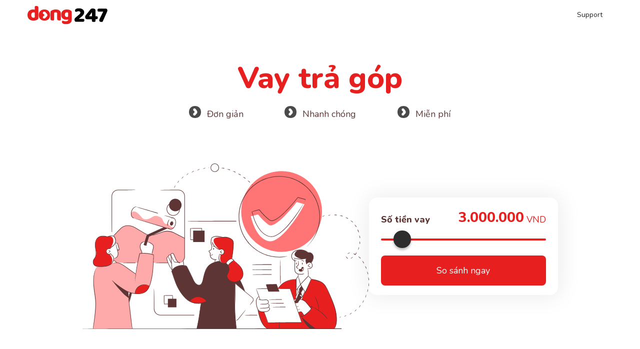

--- FILE ---
content_type: text/html; charset=utf-8
request_url: https://www.dong247.com/vay-tra-gop
body_size: 8739
content:
<!DOCTYPE html><!-- Last Published: Mon Sep 22 2025 06:26:17 GMT+0000 (Coordinated Universal Time) --><html data-wf-domain="www.dong247.com" data-wf-page="622741ab2c41b45c3b047c19" data-wf-site="60083f8eb1bdff3d102d3dee" lang="vi"><head><meta charset="utf-8"/><title>Vay trả góp</title><meta content="Vay trả góp" property="og:title"/><meta content="Vay trả góp" property="twitter:title"/><meta content="width=device-width, initial-scale=1" name="viewport"/><link href="https://cdn.prod.website-files.com/60083f8eb1bdff3d102d3dee/css/dong247.shared.5bd5ffd02.css" rel="stylesheet" type="text/css"/><link href="https://fonts.googleapis.com" rel="preconnect"/><link href="https://fonts.gstatic.com" rel="preconnect" crossorigin="anonymous"/><script src="https://ajax.googleapis.com/ajax/libs/webfont/1.6.26/webfont.js" type="text/javascript"></script><script type="text/javascript">WebFont.load({  google: {    families: ["Nunito:regular,800,900:latin,vietnamese"]  }});</script><script type="text/javascript">!function(o,c){var n=c.documentElement,t=" w-mod-";n.className+=t+"js",("ontouchstart"in o||o.DocumentTouch&&c instanceof DocumentTouch)&&(n.className+=t+"touch")}(window,document);</script><link href="https://cdn.prod.website-files.com/60083f8eb1bdff3d102d3dee/60111412222d1e7852c11d8b_favicon2.png" rel="shortcut icon" type="image/x-icon"/><link href="https://cdn.prod.website-files.com/60083f8eb1bdff3d102d3dee/600c8512e034d38f1927f7c2_2563.png" rel="apple-touch-icon"/><!-- Google Tag Manager -->
<script>(function(w,d,s,l,i){w[l]=w[l]||[];w[l].push({'gtm.start':
new Date().getTime(),event:'gtm.js'});var f=d.getElementsByTagName(s)[0],
j=d.createElement(s),dl=l!='dataLayer'?'&l='+l:'';j.async=true;j.src=
'https://www.googletagmanager.com/gtm.js?id='+i+dl;f.parentNode.insertBefore(j,f);
})(window,document,'script','dataLayer','GTM-WJM8NRK');</script>
<!-- End Google Tag Manager -->
<meta name="facebook-domain-verification" content="yb3pz56akfvf0t4ptz6m0r4pkogp2m" />
<meta name="robots" content="noindex">
<meta name="googlebot" content="noindex">
<META NAME="robots" CONTENT="nofollow">
<script src="https://static.jeff-app.com/scripts/CalcContainer.js" async></script>
<style>
.CALC-range-slider {
	width:100%;
	height: 4px;
  background: #E81F1F;  
  -webkit-appearance: none;  
  border-radius: 65px;  
}
.CALC-range-slider:focus {
  outline: none;
}
.CALC-range-slider::-webkit-slider-thumb {
  box-shadow: 0px 4px 4px rgba(0, 0, 0, 0.25);
  border: 3px solid #2D2D2D;
  height: 35px;
  background-color: #2D2D2D; 
  width: 35px;
  border-radius: 65px;
  cursor: pointer;
  -webkit-appearance: none;
  margin-top: 0;
}
.CALC-range-slider::-webkit-slider-thumb:active {
background: #FFFFFF;
box-shadow: 0px 0px 40px #FF0000;
}
 
</style>

</head><body><div class="navigation"><div data-collapse="medium" data-animation="default" data-duration="400" data-easing="ease" data-easing2="ease" role="banner" class="navbar w-nav"><div class="container-19 w-container"><a href="/" class="w-nav-brand"><img src="https://cdn.prod.website-files.com/60083f8eb1bdff3d102d3dee/61be1c76ed803d483d7d2b38_l2.svg" loading="eager" width="407" height="95" alt="Dong247 logo" class="image"/></a><nav role="navigation" class="w-nav-menu"><a href="mailto:info@dong247.com" class="nav-link w-nav-link">Support</a></nav><div class="w-nav-button"><div class="w-icon-nav-menu"></div></div></div></div></div><div class="section_dong"><div class="container_dong w-container"><div class="h1_content_dong"><h1 class="h1_dong">Vay trả góp</h1><div class="dont_bullet_wrapper"><div class="dong_bullet"><img src="https://cdn.prod.website-files.com/60083f8eb1bdff3d102d3dee/62272705cb6d640b7acbb941_bullet.svg" loading="lazy" width="24" height="24" alt="" class="image-32"/><div class="body_large_dong left bullet">Đơn giản</div></div><div class="dong_bullet"><img src="https://cdn.prod.website-files.com/60083f8eb1bdff3d102d3dee/62272705cb6d640b7acbb941_bullet.svg" loading="lazy" width="24" height="24" alt="" class="image-32"/><div class="body_large_dong left bullet">Nhanh chóng</div></div><div class="dong_bullet"><img src="https://cdn.prod.website-files.com/60083f8eb1bdff3d102d3dee/62272705cb6d640b7acbb941_bullet.svg" loading="lazy" width="24" height="24" alt="" class="image-32"/><div class="body_large_dong left bullet">Miễn phí</div></div></div></div><div class="hero_wrapper"><div class="hero_image_dong"><img src="https://cdn.prod.website-files.com/60083f8eb1bdff3d102d3dee/622749eb57e86e2b0ade069b_Property%201%3DVariant8.svg" loading="lazy" alt="" class="image-31"/></div><div class="calculator"><div class="w-form"><form id="email-form-2" name="email-form-2" data-name="Email Form 2" action="https://app.jeff.vn/registration" method="get" new-tab="1" data-wf-page-id="622741ab2c41b45c3b047c19" data-wf-element-id="80633bfb-224f-346a-ba4b-4730443cca5d"><div class="ammount_wrapper"><div class="body_large_bold _23h">Số tiền vay<br/></div><div class="calculator_ammount_wrapper"><div class="calc_slider_counter">3.000.000</div><div class="calc_loan_currency">VND</div></div></div><div class="calc-range-slider w-embed"><input
  id="C_FORM-loan-slider"
  class="CALC-range-slider"
  type="range"
  min="500000"
  max="30000000"
  value="3000000"
	step="500000"
  name="amount"
/></div><input type="submit" data-wait="Please wait..." class="submit-button w-button" value="So sánh ngay"/></form><div class="w-form-done"><div>Thank you! Your submission has been received!</div></div><div class="w-form-fail"><div>Oops! Something went wrong while submitting the form.</div></div></div></div></div><h2 class="h2_dong margin18">Tìm hiểu xem vay trả góp có phải là hình thức vay tiền phù hợp với bạn<br/></h2><div class="body_large_dong">Chúng tôi chỉ hợp tác với các đối tác tài chính tốt nhất tại Việt Nam. Do đó, bạn có thể chắc chắn rằng khoản vay mà bạn sẽ nhận được đến từ một công ty uy tín.</div><div class="partner_logo_wrapper"><div id="w-node-_9a394894-db2f-3b46-c293-5be3cf4cda56-3b047c19" class="partner_dong"><img src="https://cdn.prod.website-files.com/60083f8eb1bdff3d102d3dee/622341f5a39509632776b209_Property%201%3DMoneyCat.svg" loading="lazy" alt="" class="partner_logo_dong"/></div><div class="partner_dong"><img src="https://cdn.prod.website-files.com/60083f8eb1bdff3d102d3dee/622341f56c3db908f7e6c210_Property%201%3DATM%20online.svg" loading="lazy" alt="" class="partner_logo_dong"/></div><div class="partner_dong"><img src="https://cdn.prod.website-files.com/60083f8eb1bdff3d102d3dee/622341f5d9d5b8613134f69c_Property%201%3DRobocash.svg" loading="lazy" alt="" class="partner_logo_dong"/></div><div class="partner_dong"><img src="https://cdn.prod.website-files.com/60083f8eb1bdff3d102d3dee/622341f58dbdfe060fdd09a4_Property%201%3DMirea%20Asset.svg" loading="lazy" alt="" class="partner_logo_dong"/></div><div class="partner_dong"><img src="https://cdn.prod.website-files.com/60083f8eb1bdff3d102d3dee/622341f5d7aeda3d95d1c098_Property%201%3DTienNgay.svg" loading="lazy" alt="" class="partner_logo_dong"/></div><div class="partner_dong"><img src="https://cdn.prod.website-files.com/60083f8eb1bdff3d102d3dee/622341f4e403e74ad1cd26f1_Property%201%3Dtamo.svg" loading="lazy" alt="" class="partner_logo_dong"/></div><div class="partner_dong"><img src="https://cdn.prod.website-files.com/60083f8eb1bdff3d102d3dee/622341f4192f2f715b8bc697_Property%201%3DonCredit.svg" loading="lazy" alt="" class="partner_logo_dong"/></div><div class="partner_dong"><img src="https://cdn.prod.website-files.com/60083f8eb1bdff3d102d3dee/622341f442e0edd5902f4db7_Property%201%3DVamo.svg" loading="lazy" alt="" class="partner_logo_dong"/></div><div class="partner_dong"><img src="https://cdn.prod.website-files.com/60083f8eb1bdff3d102d3dee/622341f4989d59889767b7c6_Property%201%3Dsenomo.svg" loading="lazy" alt="" class="partner_logo_dong"/></div><div class="partner_dong"><img src="https://cdn.prod.website-files.com/60083f8eb1bdff3d102d3dee/622341f5a39509632776b209_Property%201%3DMoneyCat.svg" loading="lazy" alt="" class="partner_logo_dong"/></div><div class="partner_dong"><img src="https://cdn.prod.website-files.com/60083f8eb1bdff3d102d3dee/622341f442e0edd5902f4db7_Property%201%3DVamo.svg" loading="lazy" alt="" class="partner_logo_dong"/></div><div class="partner_dong"><img src="https://cdn.prod.website-files.com/60083f8eb1bdff3d102d3dee/622341f58dbdfe060fdd09a4_Property%201%3DMirea%20Asset.svg" loading="lazy" alt="" class="partner_logo_dong"/></div></div></div></div><div class="section_dong"><div class="container_dong w-container"><h2 class="h2_dong">Vay trả góp là gì?</h2><div class="wrapper_vay_tien_dong"><div class="content_vay_tien_online"><div class="image_small"><img src="https://cdn.prod.website-files.com/60083f8eb1bdff3d102d3dee/622344a273c39388c131e0cc_Property%201%3DVariant4.svg" loading="lazy" alt=""/></div><div class="content_block"><h3 class="h3_dong">Là một hình thức vay trả góp hàng tháng</h3><div class="body_large_dong left">Số tiền gốc và lãi sẽ được chia thành các phần nhỏ và trả dần trong thời gian vay</div></div></div><div class="content_vay_tien_online"><div class="image_small"><img src="https://cdn.prod.website-files.com/60083f8eb1bdff3d102d3dee/62274a69b53b082558fffa87_Property%201%3DGraphic_Dong1.svg" loading="lazy" alt=""/></div><div class="content_block"><h3 class="h3_dong">Có thời gian trả góp dài</h3><div class="body_large_dong left">Tùy thuộc vào các gói vay mà thời gian trả góp có thể lên đến 60 tháng</div></div></div><div class="content_vay_tien_online"><div class="image_small"><img src="https://cdn.prod.website-files.com/60083f8eb1bdff3d102d3dee/62274a69d11ff93794bebbe0_Property%201%3Dtime.svg" loading="lazy" alt=""/></div><div class="content_block"><h3 class="h3_dong">Do các tổ chức tài chính và ngân hàng cung cấp</h3><div class="body_large_dong left">Đa số các gói vay trả góp đều do ngân hàng hoặc các công ty tài chính uy tín cung cấp</div></div></div><div class="content_vay_tien_online"><div class="image_small"><img src="https://cdn.prod.website-files.com/60083f8eb1bdff3d102d3dee/622344a17a8bc94078b34ee6_Property%201%3Dquick%20loan.svg" loading="lazy" alt=""/></div><div class="content_block"><h3 class="h3_dong">Hạn mức vay lên đến 100 triệu đồng</h3><div class="body_large_dong left">Các khoản vay trả góp có thể được dùng để giải quyết nhanh khó khăn tài chính hoặc kinh doanh</div></div></div></div></div></div><div class="section_dong red"><div class="container_dong w-container"><h2 class="h2_dong white">Điều kiện để vay trả góp</h2><div class="content_wrapper"><div id="w-node-b70583c2-212f-f719-0065-7774fc82194f-3b047c19" class="content_block2"><img src="https://cdn.prod.website-files.com/60083f8eb1bdff3d102d3dee/62234eaa4ea82985f25548d6_Property%201%3Dcredit_card.svg" loading="lazy" alt="" class="image-24"/><div><h3 class="h3_dong center white">Thu nhập ổn định</h3><div class="body_large_dong center">Tối thiểu từ 5 triệu đồng/tháng trở lên</div></div></div><div class="content_block2"><img src="https://cdn.prod.website-files.com/60083f8eb1bdff3d102d3dee/62234eaa86e9ce767e8279f6_Property%201%3DID.svg" loading="lazy" alt="" class="image-24"/><div><h3 class="h3_dong center white">Độ tuổi</h3><div class="body_large_dong center">Từ 23 đến 60 tuổi</div></div></div><div class="content_block2"><img src="https://cdn.prod.website-files.com/60083f8eb1bdff3d102d3dee/622759bba651c8f5819097ec_Property%201%3DVariant5.svg" loading="lazy" alt="" class="image-24"/><div><h3 class="h3_dong center white">Giấy tờ cần thiết</h3><div class="body_large_dong center">Tùy thuộc vào gói vay trả góp</div></div></div><div class="content_block2"><img src="https://cdn.prod.website-files.com/60083f8eb1bdff3d102d3dee/62234eaa42e0edc5a02f9346_Property%201%3Dbank_acount.svg" loading="lazy" alt="" class="image-24"/><div><h3 class="h3_dong center white">Không có nợ xấu</h3><div class="body_large_dong center">Không thể đăng ký vay nếu đang có nợ xấu</div></div></div></div></div></div><div class="section_dong light_red"><div class="container_dong w-container"><h2 class="h2_dong">Các hình thức vay trả góp</h2><div class="dong_numbering"><img src="https://cdn.prod.website-files.com/60083f8eb1bdff3d102d3dee/622368a4ff359f538c9f070e_1.svg" loading="lazy" alt="" class="image-30"/><div class="numbering_content_wrapper"><h1 class="h3_dong">Vay thế chấp</h1><div class="body_large_dong left">Là hình thức cho vay có cần tài sản đảm bảo. Các đối tác cho vay dựa vào giá trị của tài sản thế chấp để duyệt hạn mức của khoản vay. Trường hợp khách hàng không trả được, tài sản này sẽ phải chuyển nhượng cho đối tác cho vay.</div></div></div><div class="dong_numbering"><img src="https://cdn.prod.website-files.com/60083f8eb1bdff3d102d3dee/622368a4d1317a473d7ecc20_2.svg" loading="lazy" alt="" class="image-30"/><div class="numbering_content_wrapper"><h1 class="h3_dong">Vay tín chấp</h1><div class="body_large_dong left">Là hình thức cho vay không cần tài sản thế chấp. Các đối tác cho vay dựa trên đánh giá về mức độ uy tín và nguồn thu nhập của khách hàng để xét duyệt khoản vay.</div></div></div></div></div><div class="section_dong light_red"><div class="container_dong w-container"><h2 class="h2_dong">Các giấy tờ cần thiết để đăng ký vay trả góp</h2><div class="content_wrapper_review"><div id="w-node-_2b3d04c7-9707-bbda-6ee8-5e59a4cef950-3b047c19" class="review_image"><img src="https://cdn.prod.website-files.com/60083f8eb1bdff3d102d3dee/622749ebc5d4067c546f4963_Property%201%3Dquick%20loan.svg" loading="lazy" alt="" class="image-28"/></div><div id="w-node-_2b3d04c7-9707-bbda-6ee8-5e59a4cef952-3b047c19" class="review_wrapper"><div class="content_block_b"><div class="body_large_bold review">Giấy tờ tùy thân</div><div>CMND/CCCD / Giấy phép lái xe / Sổ hộ khẩu</div></div><div class="content_block_b"><div class="body_large_bold review">Sao kê bảng lương</div><div>Ít nhất là trong 3 tháng</div></div><div class="content_block_b"><div class="body_large_bold review">Hợp đồng lao động</div><div>Xác nhận bởi doanh nghiệp đang làm việc</div></div><div class="content_block_b"><div class="body_large_bold review">Quyền sở hữu (vay thế chấp)</div><div>Giấy tờ chứng minh quyền sở hữu với tài sản thế chấp</div></div></div></div></div></div><div class="section_dong"><div class="container_dong w-container"><h2 class="h2_dong">Tìm hiểu xem vay trả góp có phải là lựa chọn phù hợp nhất cho bạn</h2><a href="#" class="button w-button">So sánh các khoản vay</a></div></div><div class="section_dong red gradient"><div class="container_dong spec w-container"><div class="div-block-9"><div class="div-block-7"><h2 class="h2_dong white left"><strong>Các bước để đăng ký vay trả góp</strong></h2><div class="bullet_number_wrapper"><img src="https://cdn.prod.website-files.com/60083f8eb1bdff3d102d3dee/6223527fba8868b7b8900e21_Property%201%3D1.svg" loading="lazy" alt="" class="image-25"/><div class="bullet_number_content_wrapper"><h3 class="h3_dong white">Sử dụng Dong247 để tìm kiếm các khoản vay trả góp phù hợp với bạn</h3></div></div><div class="bullet_number_wrapper"><img src="https://cdn.prod.website-files.com/60083f8eb1bdff3d102d3dee/6223527f7d2fd6bfc3ee6133_Property%201%3D2.svg" loading="lazy" alt="" class="image-25"/><div class="bullet_number_content_wrapper"><h3 class="h3_dong white">Truy cập website hoặc ứng dụng phía đối tác và đăng ký vay</h3></div></div><div class="bullet_number_wrapper"><img src="https://cdn.prod.website-files.com/60083f8eb1bdff3d102d3dee/6223527fa1dfe2e20c40fc15_Property%201%3D3.svg" loading="lazy" alt="" class="image-25"/><div class="bullet_number_content_wrapper"><h3 class="h3_dong white">Cung cấp giấy tờ cần thiết và chờ xét duyệt từ đối tác cho vay</h3></div></div><div class="bullet_number_wrapper"><img src="https://cdn.prod.website-files.com/60083f8eb1bdff3d102d3dee/6223527fa1dfe269d740fc14_Property%201%3D4.svg" loading="lazy" alt="" class="image-25"/><div class="bullet_number_content_wrapper"><h3 class="h3_dong white">Nhận khoản vay về tài khoản ngân hàng</h3></div></div><div class="bullet_number_wrapper"><img src="https://cdn.prod.website-files.com/60083f8eb1bdff3d102d3dee/622368a4b60aee70ead1828a_5.svg" loading="lazy" alt="" class="image-25"/><div class="bullet_number_content_wrapper"><h3 class="h3_dong white">Thanh toán trả góp khoản vay hàng tháng</h3></div></div></div></div><div class="div-block-8"></div></div></div><div class="section_dong light_red"><div class="container_dong w-container"><h2 class="h2_dong">Được tin dùng bởi 1,000,000+ khách hàng</h2><div class="content_wrapper_review"><div id="w-node-_895ac837-2f2c-6765-8202-51da001c7a65-3b047c19" class="review_image"><img src="https://cdn.prod.website-files.com/60083f8eb1bdff3d102d3dee/622364ca3cc83c29636e6287_Large_image_D1.png" loading="lazy" sizes="100vw" srcset="https://cdn.prod.website-files.com/60083f8eb1bdff3d102d3dee/622364ca3cc83c29636e6287_Large_image_D1-p-500.png 500w, https://cdn.prod.website-files.com/60083f8eb1bdff3d102d3dee/622364ca3cc83c29636e6287_Large_image_D1.png 573w" alt="" class="image-28"/></div><div class="review_wrapper"><div class="review"><img src="https://cdn.prod.website-files.com/60083f8eb1bdff3d102d3dee/622364ea73c39376d8328ec5_rating.svg" loading="lazy" alt="" class="image-29"/><div class="body_large_bold review">Tôi đã nhận được 30 triệu về tài khoản ngân hàng chỉ sau vài ngày đăng ký.</div><div>Tô Ngọc Hằng</div></div><div class="review"><img src="https://cdn.prod.website-files.com/60083f8eb1bdff3d102d3dee/622364ea73c39376d8328ec5_rating.svg" loading="lazy" alt="" class="image-29"/><div class="body_large_bold review">Rất tiện lợi và nhanh chóng cho những ai muốn vay một số tiền lớn để chi tiêu.</div><div>Huỳnh Văn Hiếu</div></div><div class="review"><img src="https://cdn.prod.website-files.com/60083f8eb1bdff3d102d3dee/622364ea73c39376d8328ec5_rating.svg" loading="lazy" alt="" class="image-29"/><div class="body_large_bold review">Mình rất bất ngờ khi nhận được một khoản vay lớn khi đăng ký vay trả góp với Dong247.</div><div>Nguyễn Minh Tuấn</div></div></div></div></div></div><div class="section_dong"><div class="container_dong w-container"><h2 class="h2_dong">Tìm hiểu xem vay trả góp có phải là lựa chọn phù hợp nhất cho bạn</h2><a href="#" class="button w-button">So sánh các khoản vay</a></div></div><div class="section_dong red"><div data-w-id="9b6930cd-6179-1ed6-f34e-df290589b927" class="container_dong w-container"><h2 class="h2_dong white">Câu hỏi thời gặp</h2><div class="list_dong"><div data-hover="false" data-delay="0" data-w-id="9b6930cd-6179-1ed6-f34e-df290589b92b" class="faq_dropdown w-dropdown"><div class="faq_toggle w-dropdown-toggle"><div class="faq-q-text-2"><strong>Tôi có thể nhận bao nhiêu tiền khi vay trả góp?</strong></div><div class="plus_wrapper"><div class="plus_line"></div><div style="-webkit-transform:translate3d(0, -3px, 0) scale3d(1, 1, 1) rotateX(0) rotateY(0) rotateZ(90deg) skew(0, 0);-moz-transform:translate3d(0, -3px, 0) scale3d(1, 1, 1) rotateX(0) rotateY(0) rotateZ(90deg) skew(0, 0);-ms-transform:translate3d(0, -3px, 0) scale3d(1, 1, 1) rotateX(0) rotateY(0) rotateZ(90deg) skew(0, 0);transform:translate3d(0, -3px, 0) scale3d(1, 1, 1) rotateX(0) rotateY(0) rotateZ(90deg) skew(0, 0)" class="plus_line vertical"></div></div></div><nav style="display:none;opacity:0;height:0px" class="dropdown-list w-dropdown-list"><div class="paragraph-34">Bạn có thể nhận được đến 100 triệu đồng tùy thuộc vào gói vay mà bạn được duyệt.</div></nav></div><div data-hover="false" data-delay="0" data-w-id="9b6930cd-6179-1ed6-f34e-df290589b936" class="faq_dropdown w-dropdown"><div class="faq_toggle w-dropdown-toggle"><div class="faq-q-text-2"><strong>Vay tiền trả góp không trả có sao không?</strong></div><div class="plus_wrapper"><div class="plus_line"></div><div style="-webkit-transform:translate3d(0, -3px, 0) scale3d(1, 1, 1) rotateX(0) rotateY(0) rotateZ(90deg) skew(0, 0);-moz-transform:translate3d(0, -3px, 0) scale3d(1, 1, 1) rotateX(0) rotateY(0) rotateZ(90deg) skew(0, 0);-ms-transform:translate3d(0, -3px, 0) scale3d(1, 1, 1) rotateX(0) rotateY(0) rotateZ(90deg) skew(0, 0);transform:translate3d(0, -3px, 0) scale3d(1, 1, 1) rotateX(0) rotateY(0) rotateZ(90deg) skew(0, 0)" class="plus_line vertical"></div></div></div><nav style="display:none;opacity:0;height:0px" class="dropdown-list w-dropdown-list"><div class="paragraph-34">Khi không trả được nợ hoặc nợ bị quá hạn và bị phân vào nhóm nợ xấu và sau này nếu bạn có muốn vay vốn tại các ngân hàng hoặc các công ty tài chính khác sẽ rất khó khăn. Nhiều trường hợp không được ngân hàng hoặc các công ty tài chính xem xét, quyết định cho vay.</div></nav></div><div data-hover="false" data-delay="0" data-w-id="9b6930cd-6179-1ed6-f34e-df290589b941" class="faq_dropdown w-dropdown"><div class="faq_toggle w-dropdown-toggle"><div class="faq-q-text-2"><strong class="bold-text-7">Vay tiền trả góp có an toàn không?</strong></div><div class="plus_wrapper"><div class="plus_line"></div><div style="-webkit-transform:translate3d(0, -3px, 0) scale3d(1, 1, 1) rotateX(0) rotateY(0) rotateZ(90deg) skew(0, 0);-moz-transform:translate3d(0, -3px, 0) scale3d(1, 1, 1) rotateX(0) rotateY(0) rotateZ(90deg) skew(0, 0);-ms-transform:translate3d(0, -3px, 0) scale3d(1, 1, 1) rotateX(0) rotateY(0) rotateZ(90deg) skew(0, 0);transform:translate3d(0, -3px, 0) scale3d(1, 1, 1) rotateX(0) rotateY(0) rotateZ(90deg) skew(0, 0)" class="plus_line vertical"></div></div></div><nav style="display:none;opacity:0;height:0px" class="dropdown-list w-dropdown-list"><div class="paragraph-34">Hầu hết các gói vay trả góp đều do các ngân hàng và công ty tài chính uy tín cung cấp nên bạn có thể yên tâm mà đăng ký vay.</div></nav></div><div data-hover="false" data-delay="0" data-w-id="9b6930cd-6179-1ed6-f34e-df290589b94e" class="faq_dropdown w-dropdown"><div class="faq_toggle w-dropdown-toggle"><div class="faq-q-text-2"><strong>Vay trả góp là gì?</strong></div><div class="plus_wrapper"><div class="plus_line"></div><div style="-webkit-transform:translate3d(0, -3px, 0) scale3d(1, 1, 1) rotateX(0) rotateY(0) rotateZ(90deg) skew(0, 0);-moz-transform:translate3d(0, -3px, 0) scale3d(1, 1, 1) rotateX(0) rotateY(0) rotateZ(90deg) skew(0, 0);-ms-transform:translate3d(0, -3px, 0) scale3d(1, 1, 1) rotateX(0) rotateY(0) rotateZ(90deg) skew(0, 0);transform:translate3d(0, -3px, 0) scale3d(1, 1, 1) rotateX(0) rotateY(0) rotateZ(90deg) skew(0, 0)" class="plus_line vertical"></div></div></div><nav style="display:none;opacity:0;height:0px" class="dropdown-list w-dropdown-list"><div class="paragraph-34">Vay trả góp là hình thức vay tiền mà người vay sẽ trả dần tiền gốc và lãi hàng tháng.</div></nav></div><div data-hover="false" data-delay="0" data-w-id="9b6930cd-6179-1ed6-f34e-df290589b959" class="faq_dropdown w-dropdown"><div class="faq_toggle w-dropdown-toggle"><div class="faq-q-text-2"><strong>Có thể vay trả góp không cần thế chấp tài sản<br/>không?</strong></div><div class="plus_wrapper"><div class="plus_line"></div><div style="-webkit-transform:translate3d(0, -3px, 0) scale3d(1, 1, 1) rotateX(0) rotateY(0) rotateZ(90deg) skew(0, 0);-moz-transform:translate3d(0, -3px, 0) scale3d(1, 1, 1) rotateX(0) rotateY(0) rotateZ(90deg) skew(0, 0);-ms-transform:translate3d(0, -3px, 0) scale3d(1, 1, 1) rotateX(0) rotateY(0) rotateZ(90deg) skew(0, 0);transform:translate3d(0, -3px, 0) scale3d(1, 1, 1) rotateX(0) rotateY(0) rotateZ(90deg) skew(0, 0)" class="plus_line vertical"></div></div></div><nav style="display:none;opacity:0;height:0px" class="dropdown-list w-dropdown-list"><div class="paragraph-34">Có 2 hình thức vay trả góp: vay thế chấp và vay tín chấp. Với vay tín chấp trả góp, bạn không cần tài sản thế chấp. Ngân hàng và các công ty tài chính sẽ dựa trên đánh giá về mức độ uy tín và nguồn thu nhập của bạn để xét duyệt khoản vay.</div></nav></div><div data-hover="false" data-delay="0" data-w-id="9b6930cd-6179-1ed6-f34e-df290589b964" class="faq_dropdown w-dropdown"><div class="faq_toggle w-dropdown-toggle"><div class="faq-q-text-2"><strong>Lãi suất trung bình của khoản vay tiêu dùng là bao nhiêu?</strong></div><div class="plus_wrapper"><div class="plus_line"></div><div style="-webkit-transform:translate3d(0, -3px, 0) scale3d(1, 1, 1) rotateX(0) rotateY(0) rotateZ(90deg) skew(0, 0);-moz-transform:translate3d(0, -3px, 0) scale3d(1, 1, 1) rotateX(0) rotateY(0) rotateZ(90deg) skew(0, 0);-ms-transform:translate3d(0, -3px, 0) scale3d(1, 1, 1) rotateX(0) rotateY(0) rotateZ(90deg) skew(0, 0);transform:translate3d(0, -3px, 0) scale3d(1, 1, 1) rotateX(0) rotateY(0) rotateZ(90deg) skew(0, 0)" class="plus_line vertical"></div></div></div><nav style="display:none;opacity:0;height:0px" class="dropdown-list w-dropdown-list"><div class="paragraph-34">Tùy thuộc vào từng công ty tài chính mà mức lãi suất cho vay sẽ có sự khác nhau nhưng trung bình không quá 20% / năm.</div></nav></div><div data-hover="false" data-delay="0" data-w-id="9b6930cd-6179-1ed6-f34e-df290589b96f" class="faq_dropdown w-dropdown"><div class="faq_toggle w-dropdown-toggle"><div class="faq-q-text-2"><strong>Thời hạn của khoản vay tiêu dùng là bao lâu?</strong></div><div class="plus_wrapper"><div class="plus_line"></div><div style="-webkit-transform:translate3d(0, -3px, 0) scale3d(1, 1, 1) rotateX(0) rotateY(0) rotateZ(90deg) skew(0, 0);-moz-transform:translate3d(0, -3px, 0) scale3d(1, 1, 1) rotateX(0) rotateY(0) rotateZ(90deg) skew(0, 0);-ms-transform:translate3d(0, -3px, 0) scale3d(1, 1, 1) rotateX(0) rotateY(0) rotateZ(90deg) skew(0, 0);transform:translate3d(0, -3px, 0) scale3d(1, 1, 1) rotateX(0) rotateY(0) rotateZ(90deg) skew(0, 0)" class="plus_line vertical"></div></div></div><nav style="display:none;opacity:0;height:0px" class="dropdown-list w-dropdown-list"><div class="paragraph-34">Thời hạn vay sẽ khác nhau đối với từng tổ chức tài chính nhưng thời hạn vay trung bình vào khoảng 12 tháng.</div></nav></div></div></div></div><div class="footer s-footer"><div class="block"><div class="footer-flex"><img src="https://cdn.prod.website-files.com/60083f8eb1bdff3d102d3dee/600c8694b789534a8bbaf1f2_dong-footer.svg" width="78" height="51" loading="lazy" alt="Don247 logo" class="footer-logo"/><div class="footer-links-flex"><a href="/dieu-khoan-va-dieu-kien" class="link-2"><strong class="caption">Điều khoản sử dụng</strong></a><a href="/chinh-sach-bao-mat" class="link-2"><strong class="caption">Chính sách bảo mật</strong><br/></a><a href="/vay-tien-online" class="link-2"><strong class="caption">Vay tiền online</strong></a><a href="/app-vay-tien" class="link-2"><strong class="caption">App vay tiền</strong></a><a href="/vay-tien-nhanh" class="link-2"><strong class="caption">Vay tiền nhanh</strong></a><a href="/vay-tien-sinh-vien" class="link-2"><strong class="caption">Vay tiền sinh viên</strong></a><a href="/vay-tien-nong" class="link-2"><strong class="caption">Vay tiền nóng</strong></a><a href="/vay-tin-chap" class="link-2"><strong class="caption">Vay tín chấp</strong></a><a href="/vay-tra-gop" aria-current="page" class="link-2 w--current"><strong class="caption">Vay trả góp</strong></a></div><div class="footer-social-flex"><a href="#" target="_blank" class="footer-social-link-block w-inline-block"><img src="https://cdn.prod.website-files.com/60083f8eb1bdff3d102d3dee/600ca71fb789530e68bb68af_icon-social-facebook.svg" width="10" height="17" loading="lazy" alt="Facebook logo" class="footer-social-icon"/></a><a href="#" target="_blank" class="footer-social-link-block w-inline-block"><img src="https://cdn.prod.website-files.com/60083f8eb1bdff3d102d3dee/600ca71fb789537cc1bb68b0_icon-social-linkedin.svg" width="18" height="17" loading="lazy" alt="Linkedin Logo" class="footer-social-icon"/></a><a href="#" target="_blank" class="footer-social-link-block yt w-inline-block"><img src="https://cdn.prod.website-files.com/60083f8eb1bdff3d102d3dee/600ca71fb78953770abb68ad_icon-social-youtube.svg" width="19" height="13" loading="lazy" alt="Youtube" class="footer-social-icon"/></a></div></div><div class="text-block-3">Dong247 không phải đơn vị cung cấp cho vay và không phát hành các khoản vay. Dịch vụ của Dong247 giúp người dùng so sánh và lựa chọn đối tác vay uy tín, phù hợp với nhu cầu với các sản phẩm tài chính đa dạng.<br/>Dịch vụ của Dong247 giúp đánh giá các đối tác vay uy tín với các sản phẩm tài chính đa dạng, thời gian trả nợ linh hoạt từ 91 đến 180 ngày, với lãi suất APR tối thiểu là 0% và tối đa là 20%. Dong247 không tính phí sử dụng dịch vụ. Chi phí cuối cùng mà người vay phải trả phụ thuộc vào từng khoản vay. Người dùng sẽ nhận được thông tin đầy đủ và chính xác về APR, cũng như tất cả các khoản phí trước khi ký hợp đồng vay.<br/>Ví dụ: bạn vay 10.000.000 đồng và chọn trả góp trong 6 tháng (180 ngày), số tiền bạn phải trả hàng tháng là 1.833.333,3 đồng/tháng và lãi vay sẽ là 166.666,7 đồng/tháng (APR = 20%). Tổng số tiền bạn phải trả là 11.000.000 đồng.<br/>Bản quyền © Dong247. Đơn vị chủ quản: Công ty TNHH Dong247 Việt Nam. Địa chỉ: LP.12A.OT16 Vinhomes Central Park, 720A Điện Biên Phủ, Phường 22, Quận Bình Thạnh, Thành phố Hồ Chí Minh, Việt Nam, số điện thoại: +84 3577 826 04, Email: info@dong247.com, Mã số doanh nghiệp: 0316719954 do Sở KHĐT TP.HCM được cấp ngày 23/02/2021.<br/>Dịch vụ của Dong247 giúp đánh giá các đối tác vay uy tín với các sản phẩm tài chính đa dạng, thời gian trả nợ linh hoạt từ 91 đến 180 ngày, với lãi suất APR tối thiểu là 0% và tối đa là 20%. Dong247 không tính phí sử dụng dịch vụ. Chi phí cuối cùng mà người vay phải trả phụ thuộc vào từng khoản vay. Người dùng sẽ nhận được thông tin đầy đủ và chính xác về APR, cũng như tất cả các khoản phí trước khi ký hợp đồng vay.<br/>Ví dụ: bạn vay 10.000.000 đồng và chọn trả góp trong 6 tháng (180 ngày), số tiền bạn phải trả hàng tháng là 1.833.333,3 đồng/tháng và lãi vay sẽ là 166.666,7 đồng/tháng (APR = 20%). Tổng số tiền bạn phải trả là 11.000.000 đồng.<br/>Bản quyền © Dong247. Đơn vị chủ quản: Công ty TNHH Dong247 Việt Nam. Địa chỉ: LP.12A.OT16 Vinhomes Central Park, 720A Điện Biên Phủ, Phường 22, Quận Bình Thạnh, Thành phố Hồ Chí Minh, Việt Nam, số điện thoại: +84 3577 826 04, Email: info@dong247.com, Mã số doanh nghiệp: 0316719954 do Sở KHĐT TP.HCM được cấp ngày 23/02/2021.</div></div></div><div class="stick-button hide-on-desktop"><a data-w-id="30f81fb1-1219-6ffe-9fd4-3ec317705051" href="https://app.jeff.vn/lead-form" class="button-2 b-wide w-button">So sánh ngay</a></div><script src="https://d3e54v103j8qbb.cloudfront.net/js/jquery-3.5.1.min.dc5e7f18c8.js?site=60083f8eb1bdff3d102d3dee" type="text/javascript" integrity="sha256-9/aliU8dGd2tb6OSsuzixeV4y/faTqgFtohetphbbj0=" crossorigin="anonymous"></script><script src="https://cdn.prod.website-files.com/60083f8eb1bdff3d102d3dee/js/dong247.schunk.36b8fb49256177c8.js" type="text/javascript"></script><script src="https://cdn.prod.website-files.com/60083f8eb1bdff3d102d3dee/js/dong247.schunk.d97efad01808426c.js" type="text/javascript"></script><script src="https://cdn.prod.website-files.com/60083f8eb1bdff3d102d3dee/js/dong247.schunk.b4435221be879eb3.js" type="text/javascript"></script><script src="https://cdn.prod.website-files.com/60083f8eb1bdff3d102d3dee/js/dong247.schunk.3e62708f9c16e8cf.js" type="text/javascript"></script><script src="https://cdn.prod.website-files.com/60083f8eb1bdff3d102d3dee/js/dong247.0a0b112e.62e8853e4dce7a75.js" type="text/javascript"></script><script>
  var jq = jQuery.noConflict();
</script>

<!-- Google Tag Manager (noscript) -->
<noscript><iframe src="https://www.googletagmanager.com/ns.html?id=GTM-WJM8NRK"
height="0" width="0" style="display:none;visibility:hidden"></iframe></noscript>
<!-- End Google Tag Manager (noscript) -->

<!-- DO NOT CHANGE OR REMOVE, this script must be present on all pages --><script defer>!function(){let n;function o(){n||(window.Bugsnag.start({apiKey:"730a1e53afa2554af3b1fe771d396aad",appVersion:"20250922",releaseStage:"production",autoDetectErrors:!1}),n=window.Bugsnag)}function t(t,e,a){!n&&window.Bugsnag&&o(),n&&function(o,t,e){n&&n.notify(o,function(n){t&&t.leadId&&n.setUser(t.leadId),t&&n.addMetadata("metaData",t),console.info("Bugsnag[notify]",o)},e)}(t,e,a)}window.bugsnagOnError=t;const e=function(){const n=window.location.hostname;if(function(n){return/^\d{1,3}(\.\d{1,3}){3}$/.test(n)}(n))return;const o=n.replace("www.","");if(!["webflow.io","translate.goog","googleadservices","media/","doubleclick"].some(n=>o.indexOf(n)>-1)){if("dong247.com"===o)return"app.jeff.vn";t(new Error("Invalid script configuration: "+o))}}();if(!e)return;function a(n){return new Promise((o,t)=>{try{const e=document.createElement("script");e.src=n,e.async=!0,document.head.appendChild(e),e.onload=o,e.onerror=t}catch(n){t(n)}})}function i(n,o){fetch(`https://${e}/api/errors/failed-to-load-script`,{method:"POST",body:JSON.stringify({href:window.location.href,pathname:window.location.pathname,scriptSource:n,error:o.name,metadata:{cookie:document.cookie}})})}const c="https://cdn.dong247.com/embeddable-scripts/webflow/global.js",r="https://d2wy8f7a9ursnm.cloudfront.net/v7/bugsnag.min.js";Promise.allSettled([a(c).catch(function(n){i(c,n)}),a(r).then(function(){o()}).catch(function(n){i(r,n)})])}();</script></body></html>

--- FILE ---
content_type: text/css
request_url: https://cdn.prod.website-files.com/60083f8eb1bdff3d102d3dee/css/dong247.shared.5bd5ffd02.css
body_size: 34420
content:
html {
  -webkit-text-size-adjust: 100%;
  -ms-text-size-adjust: 100%;
  font-family: sans-serif;
}

body {
  margin: 0;
}

article, aside, details, figcaption, figure, footer, header, hgroup, main, menu, nav, section, summary {
  display: block;
}

audio, canvas, progress, video {
  vertical-align: baseline;
  display: inline-block;
}

audio:not([controls]) {
  height: 0;
  display: none;
}

[hidden], template {
  display: none;
}

a {
  background-color: #0000;
}

a:active, a:hover {
  outline: 0;
}

abbr[title] {
  border-bottom: 1px dotted;
}

b, strong {
  font-weight: bold;
}

dfn {
  font-style: italic;
}

h1 {
  margin: .67em 0;
  font-size: 2em;
}

mark {
  color: #000;
  background: #ff0;
}

small {
  font-size: 80%;
}

sub, sup {
  vertical-align: baseline;
  font-size: 75%;
  line-height: 0;
  position: relative;
}

sup {
  top: -.5em;
}

sub {
  bottom: -.25em;
}

img {
  border: 0;
}

svg:not(:root) {
  overflow: hidden;
}

hr {
  box-sizing: content-box;
  height: 0;
}

pre {
  overflow: auto;
}

code, kbd, pre, samp {
  font-family: monospace;
  font-size: 1em;
}

button, input, optgroup, select, textarea {
  color: inherit;
  font: inherit;
  margin: 0;
}

button {
  overflow: visible;
}

button, select {
  text-transform: none;
}

button, html input[type="button"], input[type="reset"] {
  -webkit-appearance: button;
  cursor: pointer;
}

button[disabled], html input[disabled] {
  cursor: default;
}

button::-moz-focus-inner, input::-moz-focus-inner {
  border: 0;
  padding: 0;
}

input {
  line-height: normal;
}

input[type="checkbox"], input[type="radio"] {
  box-sizing: border-box;
  padding: 0;
}

input[type="number"]::-webkit-inner-spin-button, input[type="number"]::-webkit-outer-spin-button {
  height: auto;
}

input[type="search"] {
  -webkit-appearance: none;
}

input[type="search"]::-webkit-search-cancel-button, input[type="search"]::-webkit-search-decoration {
  -webkit-appearance: none;
}

legend {
  border: 0;
  padding: 0;
}

textarea {
  overflow: auto;
}

optgroup {
  font-weight: bold;
}

table {
  border-collapse: collapse;
  border-spacing: 0;
}

td, th {
  padding: 0;
}

@font-face {
  font-family: webflow-icons;
  src: url("[data-uri]") format("truetype");
  font-weight: normal;
  font-style: normal;
}

[class^="w-icon-"], [class*=" w-icon-"] {
  speak: none;
  font-variant: normal;
  text-transform: none;
  -webkit-font-smoothing: antialiased;
  -moz-osx-font-smoothing: grayscale;
  font-style: normal;
  font-weight: normal;
  line-height: 1;
  font-family: webflow-icons !important;
}

.w-icon-slider-right:before {
  content: "";
}

.w-icon-slider-left:before {
  content: "";
}

.w-icon-nav-menu:before {
  content: "";
}

.w-icon-arrow-down:before, .w-icon-dropdown-toggle:before {
  content: "";
}

.w-icon-file-upload-remove:before {
  content: "";
}

.w-icon-file-upload-icon:before {
  content: "";
}

* {
  box-sizing: border-box;
}

html {
  height: 100%;
}

body {
  color: #333;
  background-color: #fff;
  min-height: 100%;
  margin: 0;
  font-family: Arial, sans-serif;
  font-size: 14px;
  line-height: 20px;
}

img {
  vertical-align: middle;
  max-width: 100%;
  display: inline-block;
}

html.w-mod-touch * {
  background-attachment: scroll !important;
}

.w-block {
  display: block;
}

.w-inline-block {
  max-width: 100%;
  display: inline-block;
}

.w-clearfix:before, .w-clearfix:after {
  content: " ";
  grid-area: 1 / 1 / 2 / 2;
  display: table;
}

.w-clearfix:after {
  clear: both;
}

.w-hidden {
  display: none;
}

.w-button {
  color: #fff;
  line-height: inherit;
  cursor: pointer;
  background-color: #3898ec;
  border: 0;
  border-radius: 0;
  padding: 9px 15px;
  text-decoration: none;
  display: inline-block;
}

input.w-button {
  -webkit-appearance: button;
}

html[data-w-dynpage] [data-w-cloak] {
  color: #0000 !important;
}

.w-code-block {
  margin: unset;
}

pre.w-code-block code {
  all: inherit;
}

.w-optimization {
  display: contents;
}

.w-webflow-badge, .w-webflow-badge > img {
  box-sizing: unset;
  width: unset;
  height: unset;
  max-height: unset;
  max-width: unset;
  min-height: unset;
  min-width: unset;
  margin: unset;
  padding: unset;
  float: unset;
  clear: unset;
  border: unset;
  border-radius: unset;
  background: unset;
  background-image: unset;
  background-position: unset;
  background-size: unset;
  background-repeat: unset;
  background-origin: unset;
  background-clip: unset;
  background-attachment: unset;
  background-color: unset;
  box-shadow: unset;
  transform: unset;
  direction: unset;
  font-family: unset;
  font-weight: unset;
  color: unset;
  font-size: unset;
  line-height: unset;
  font-style: unset;
  font-variant: unset;
  text-align: unset;
  letter-spacing: unset;
  -webkit-text-decoration: unset;
  text-decoration: unset;
  text-indent: unset;
  text-transform: unset;
  list-style-type: unset;
  text-shadow: unset;
  vertical-align: unset;
  cursor: unset;
  white-space: unset;
  word-break: unset;
  word-spacing: unset;
  word-wrap: unset;
  transition: unset;
}

.w-webflow-badge {
  white-space: nowrap;
  cursor: pointer;
  box-shadow: 0 0 0 1px #0000001a, 0 1px 3px #0000001a;
  visibility: visible !important;
  opacity: 1 !important;
  z-index: 2147483647 !important;
  color: #aaadb0 !important;
  overflow: unset !important;
  background-color: #fff !important;
  border-radius: 3px !important;
  width: auto !important;
  height: auto !important;
  margin: 0 !important;
  padding: 6px !important;
  font-size: 12px !important;
  line-height: 14px !important;
  text-decoration: none !important;
  display: inline-block !important;
  position: fixed !important;
  inset: auto 12px 12px auto !important;
  transform: none !important;
}

.w-webflow-badge > img {
  position: unset;
  visibility: unset !important;
  opacity: 1 !important;
  vertical-align: middle !important;
  display: inline-block !important;
}

h1, h2, h3, h4, h5, h6 {
  margin-bottom: 10px;
  font-weight: bold;
}

h1 {
  margin-top: 20px;
  font-size: 38px;
  line-height: 44px;
}

h2 {
  margin-top: 20px;
  font-size: 32px;
  line-height: 36px;
}

h3 {
  margin-top: 20px;
  font-size: 24px;
  line-height: 30px;
}

h4 {
  margin-top: 10px;
  font-size: 18px;
  line-height: 24px;
}

h5 {
  margin-top: 10px;
  font-size: 14px;
  line-height: 20px;
}

h6 {
  margin-top: 10px;
  font-size: 12px;
  line-height: 18px;
}

p {
  margin-top: 0;
  margin-bottom: 10px;
}

blockquote {
  border-left: 5px solid #e2e2e2;
  margin: 0 0 10px;
  padding: 10px 20px;
  font-size: 18px;
  line-height: 22px;
}

figure {
  margin: 0 0 10px;
}

figcaption {
  text-align: center;
  margin-top: 5px;
}

ul, ol {
  margin-top: 0;
  margin-bottom: 10px;
  padding-left: 40px;
}

.w-list-unstyled {
  padding-left: 0;
  list-style: none;
}

.w-embed:before, .w-embed:after {
  content: " ";
  grid-area: 1 / 1 / 2 / 2;
  display: table;
}

.w-embed:after {
  clear: both;
}

.w-video {
  width: 100%;
  padding: 0;
  position: relative;
}

.w-video iframe, .w-video object, .w-video embed {
  border: none;
  width: 100%;
  height: 100%;
  position: absolute;
  top: 0;
  left: 0;
}

fieldset {
  border: 0;
  margin: 0;
  padding: 0;
}

button, [type="button"], [type="reset"] {
  cursor: pointer;
  -webkit-appearance: button;
  border: 0;
}

.w-form {
  margin: 0 0 15px;
}

.w-form-done {
  text-align: center;
  background-color: #ddd;
  padding: 20px;
  display: none;
}

.w-form-fail {
  background-color: #ffdede;
  margin-top: 10px;
  padding: 10px;
  display: none;
}

label {
  margin-bottom: 5px;
  font-weight: bold;
  display: block;
}

.w-input, .w-select {
  color: #333;
  vertical-align: middle;
  background-color: #fff;
  border: 1px solid #ccc;
  width: 100%;
  height: 38px;
  margin-bottom: 10px;
  padding: 8px 12px;
  font-size: 14px;
  line-height: 1.42857;
  display: block;
}

.w-input::placeholder, .w-select::placeholder {
  color: #999;
}

.w-input:focus, .w-select:focus {
  border-color: #3898ec;
  outline: 0;
}

.w-input[disabled], .w-select[disabled], .w-input[readonly], .w-select[readonly], fieldset[disabled] .w-input, fieldset[disabled] .w-select {
  cursor: not-allowed;
}

.w-input[disabled]:not(.w-input-disabled), .w-select[disabled]:not(.w-input-disabled), .w-input[readonly], .w-select[readonly], fieldset[disabled]:not(.w-input-disabled) .w-input, fieldset[disabled]:not(.w-input-disabled) .w-select {
  background-color: #eee;
}

textarea.w-input, textarea.w-select {
  height: auto;
}

.w-select {
  background-color: #f3f3f3;
}

.w-select[multiple] {
  height: auto;
}

.w-form-label {
  cursor: pointer;
  margin-bottom: 0;
  font-weight: normal;
  display: inline-block;
}

.w-radio {
  margin-bottom: 5px;
  padding-left: 20px;
  display: block;
}

.w-radio:before, .w-radio:after {
  content: " ";
  grid-area: 1 / 1 / 2 / 2;
  display: table;
}

.w-radio:after {
  clear: both;
}

.w-radio-input {
  float: left;
  margin: 3px 0 0 -20px;
  line-height: normal;
}

.w-file-upload {
  margin-bottom: 10px;
  display: block;
}

.w-file-upload-input {
  opacity: 0;
  z-index: -100;
  width: .1px;
  height: .1px;
  position: absolute;
  overflow: hidden;
}

.w-file-upload-default, .w-file-upload-uploading, .w-file-upload-success {
  color: #333;
  display: inline-block;
}

.w-file-upload-error {
  margin-top: 10px;
  display: block;
}

.w-file-upload-default.w-hidden, .w-file-upload-uploading.w-hidden, .w-file-upload-error.w-hidden, .w-file-upload-success.w-hidden {
  display: none;
}

.w-file-upload-uploading-btn {
  cursor: pointer;
  background-color: #fafafa;
  border: 1px solid #ccc;
  margin: 0;
  padding: 8px 12px;
  font-size: 14px;
  font-weight: normal;
  display: flex;
}

.w-file-upload-file {
  background-color: #fafafa;
  border: 1px solid #ccc;
  flex-grow: 1;
  justify-content: space-between;
  margin: 0;
  padding: 8px 9px 8px 11px;
  display: flex;
}

.w-file-upload-file-name {
  font-size: 14px;
  font-weight: normal;
  display: block;
}

.w-file-remove-link {
  cursor: pointer;
  width: auto;
  height: auto;
  margin-top: 3px;
  margin-left: 10px;
  padding: 3px;
  display: block;
}

.w-icon-file-upload-remove {
  margin: auto;
  font-size: 10px;
}

.w-file-upload-error-msg {
  color: #ea384c;
  padding: 2px 0;
  display: inline-block;
}

.w-file-upload-info {
  padding: 0 12px;
  line-height: 38px;
  display: inline-block;
}

.w-file-upload-label {
  cursor: pointer;
  background-color: #fafafa;
  border: 1px solid #ccc;
  margin: 0;
  padding: 8px 12px;
  font-size: 14px;
  font-weight: normal;
  display: inline-block;
}

.w-icon-file-upload-icon, .w-icon-file-upload-uploading {
  width: 20px;
  margin-right: 8px;
  display: inline-block;
}

.w-icon-file-upload-uploading {
  height: 20px;
}

.w-container {
  max-width: 940px;
  margin-left: auto;
  margin-right: auto;
}

.w-container:before, .w-container:after {
  content: " ";
  grid-area: 1 / 1 / 2 / 2;
  display: table;
}

.w-container:after {
  clear: both;
}

.w-container .w-row {
  margin-left: -10px;
  margin-right: -10px;
}

.w-row:before, .w-row:after {
  content: " ";
  grid-area: 1 / 1 / 2 / 2;
  display: table;
}

.w-row:after {
  clear: both;
}

.w-row .w-row {
  margin-left: 0;
  margin-right: 0;
}

.w-col {
  float: left;
  width: 100%;
  min-height: 1px;
  padding-left: 10px;
  padding-right: 10px;
  position: relative;
}

.w-col .w-col {
  padding-left: 0;
  padding-right: 0;
}

.w-col-1 {
  width: 8.33333%;
}

.w-col-2 {
  width: 16.6667%;
}

.w-col-3 {
  width: 25%;
}

.w-col-4 {
  width: 33.3333%;
}

.w-col-5 {
  width: 41.6667%;
}

.w-col-6 {
  width: 50%;
}

.w-col-7 {
  width: 58.3333%;
}

.w-col-8 {
  width: 66.6667%;
}

.w-col-9 {
  width: 75%;
}

.w-col-10 {
  width: 83.3333%;
}

.w-col-11 {
  width: 91.6667%;
}

.w-col-12 {
  width: 100%;
}

.w-hidden-main {
  display: none !important;
}

@media screen and (max-width: 991px) {
  .w-container {
    max-width: 728px;
  }

  .w-hidden-main {
    display: inherit !important;
  }

  .w-hidden-medium {
    display: none !important;
  }

  .w-col-medium-1 {
    width: 8.33333%;
  }

  .w-col-medium-2 {
    width: 16.6667%;
  }

  .w-col-medium-3 {
    width: 25%;
  }

  .w-col-medium-4 {
    width: 33.3333%;
  }

  .w-col-medium-5 {
    width: 41.6667%;
  }

  .w-col-medium-6 {
    width: 50%;
  }

  .w-col-medium-7 {
    width: 58.3333%;
  }

  .w-col-medium-8 {
    width: 66.6667%;
  }

  .w-col-medium-9 {
    width: 75%;
  }

  .w-col-medium-10 {
    width: 83.3333%;
  }

  .w-col-medium-11 {
    width: 91.6667%;
  }

  .w-col-medium-12 {
    width: 100%;
  }

  .w-col-stack {
    width: 100%;
    left: auto;
    right: auto;
  }
}

@media screen and (max-width: 767px) {
  .w-hidden-main, .w-hidden-medium {
    display: inherit !important;
  }

  .w-hidden-small {
    display: none !important;
  }

  .w-row, .w-container .w-row {
    margin-left: 0;
    margin-right: 0;
  }

  .w-col {
    width: 100%;
    left: auto;
    right: auto;
  }

  .w-col-small-1 {
    width: 8.33333%;
  }

  .w-col-small-2 {
    width: 16.6667%;
  }

  .w-col-small-3 {
    width: 25%;
  }

  .w-col-small-4 {
    width: 33.3333%;
  }

  .w-col-small-5 {
    width: 41.6667%;
  }

  .w-col-small-6 {
    width: 50%;
  }

  .w-col-small-7 {
    width: 58.3333%;
  }

  .w-col-small-8 {
    width: 66.6667%;
  }

  .w-col-small-9 {
    width: 75%;
  }

  .w-col-small-10 {
    width: 83.3333%;
  }

  .w-col-small-11 {
    width: 91.6667%;
  }

  .w-col-small-12 {
    width: 100%;
  }
}

@media screen and (max-width: 479px) {
  .w-container {
    max-width: none;
  }

  .w-hidden-main, .w-hidden-medium, .w-hidden-small {
    display: inherit !important;
  }

  .w-hidden-tiny {
    display: none !important;
  }

  .w-col {
    width: 100%;
  }

  .w-col-tiny-1 {
    width: 8.33333%;
  }

  .w-col-tiny-2 {
    width: 16.6667%;
  }

  .w-col-tiny-3 {
    width: 25%;
  }

  .w-col-tiny-4 {
    width: 33.3333%;
  }

  .w-col-tiny-5 {
    width: 41.6667%;
  }

  .w-col-tiny-6 {
    width: 50%;
  }

  .w-col-tiny-7 {
    width: 58.3333%;
  }

  .w-col-tiny-8 {
    width: 66.6667%;
  }

  .w-col-tiny-9 {
    width: 75%;
  }

  .w-col-tiny-10 {
    width: 83.3333%;
  }

  .w-col-tiny-11 {
    width: 91.6667%;
  }

  .w-col-tiny-12 {
    width: 100%;
  }
}

.w-widget {
  position: relative;
}

.w-widget-map {
  width: 100%;
  height: 400px;
}

.w-widget-map label {
  width: auto;
  display: inline;
}

.w-widget-map img {
  max-width: inherit;
}

.w-widget-map .gm-style-iw {
  text-align: center;
}

.w-widget-map .gm-style-iw > button {
  display: none !important;
}

.w-widget-twitter {
  overflow: hidden;
}

.w-widget-twitter-count-shim {
  vertical-align: top;
  text-align: center;
  background: #fff;
  border: 1px solid #758696;
  border-radius: 3px;
  width: 28px;
  height: 20px;
  display: inline-block;
  position: relative;
}

.w-widget-twitter-count-shim * {
  pointer-events: none;
  -webkit-user-select: none;
  user-select: none;
}

.w-widget-twitter-count-shim .w-widget-twitter-count-inner {
  text-align: center;
  color: #999;
  font-family: serif;
  font-size: 15px;
  line-height: 12px;
  position: relative;
}

.w-widget-twitter-count-shim .w-widget-twitter-count-clear {
  display: block;
  position: relative;
}

.w-widget-twitter-count-shim.w--large {
  width: 36px;
  height: 28px;
}

.w-widget-twitter-count-shim.w--large .w-widget-twitter-count-inner {
  font-size: 18px;
  line-height: 18px;
}

.w-widget-twitter-count-shim:not(.w--vertical) {
  margin-left: 5px;
  margin-right: 8px;
}

.w-widget-twitter-count-shim:not(.w--vertical).w--large {
  margin-left: 6px;
}

.w-widget-twitter-count-shim:not(.w--vertical):before, .w-widget-twitter-count-shim:not(.w--vertical):after {
  content: " ";
  pointer-events: none;
  border: solid #0000;
  width: 0;
  height: 0;
  position: absolute;
  top: 50%;
  left: 0;
}

.w-widget-twitter-count-shim:not(.w--vertical):before {
  border-width: 4px;
  border-color: #75869600 #5d6c7b #75869600 #75869600;
  margin-top: -4px;
  margin-left: -9px;
}

.w-widget-twitter-count-shim:not(.w--vertical).w--large:before {
  border-width: 5px;
  margin-top: -5px;
  margin-left: -10px;
}

.w-widget-twitter-count-shim:not(.w--vertical):after {
  border-width: 4px;
  border-color: #fff0 #fff #fff0 #fff0;
  margin-top: -4px;
  margin-left: -8px;
}

.w-widget-twitter-count-shim:not(.w--vertical).w--large:after {
  border-width: 5px;
  margin-top: -5px;
  margin-left: -9px;
}

.w-widget-twitter-count-shim.w--vertical {
  width: 61px;
  height: 33px;
  margin-bottom: 8px;
}

.w-widget-twitter-count-shim.w--vertical:before, .w-widget-twitter-count-shim.w--vertical:after {
  content: " ";
  pointer-events: none;
  border: solid #0000;
  width: 0;
  height: 0;
  position: absolute;
  top: 100%;
  left: 50%;
}

.w-widget-twitter-count-shim.w--vertical:before {
  border-width: 5px;
  border-color: #5d6c7b #75869600 #75869600;
  margin-left: -5px;
}

.w-widget-twitter-count-shim.w--vertical:after {
  border-width: 4px;
  border-color: #fff #fff0 #fff0;
  margin-left: -4px;
}

.w-widget-twitter-count-shim.w--vertical .w-widget-twitter-count-inner {
  font-size: 18px;
  line-height: 22px;
}

.w-widget-twitter-count-shim.w--vertical.w--large {
  width: 76px;
}

.w-background-video {
  color: #fff;
  height: 500px;
  position: relative;
  overflow: hidden;
}

.w-background-video > video {
  object-fit: cover;
  z-index: -100;
  background-position: 50%;
  background-size: cover;
  width: 100%;
  height: 100%;
  margin: auto;
  position: absolute;
  inset: -100%;
}

.w-background-video > video::-webkit-media-controls-start-playback-button {
  -webkit-appearance: none;
  display: none !important;
}

.w-background-video--control {
  background-color: #0000;
  padding: 0;
  position: absolute;
  bottom: 1em;
  right: 1em;
}

.w-background-video--control > [hidden] {
  display: none !important;
}

.w-slider {
  text-align: center;
  clear: both;
  -webkit-tap-highlight-color: #0000;
  tap-highlight-color: #0000;
  background: #ddd;
  height: 300px;
  position: relative;
}

.w-slider-mask {
  z-index: 1;
  white-space: nowrap;
  height: 100%;
  display: block;
  position: relative;
  left: 0;
  right: 0;
  overflow: hidden;
}

.w-slide {
  vertical-align: top;
  white-space: normal;
  text-align: left;
  width: 100%;
  height: 100%;
  display: inline-block;
  position: relative;
}

.w-slider-nav {
  z-index: 2;
  text-align: center;
  -webkit-tap-highlight-color: #0000;
  tap-highlight-color: #0000;
  height: 40px;
  margin: auto;
  padding-top: 10px;
  position: absolute;
  inset: auto 0 0;
}

.w-slider-nav.w-round > div {
  border-radius: 100%;
}

.w-slider-nav.w-num > div {
  font-size: inherit;
  line-height: inherit;
  width: auto;
  height: auto;
  padding: .2em .5em;
}

.w-slider-nav.w-shadow > div {
  box-shadow: 0 0 3px #3336;
}

.w-slider-nav-invert {
  color: #fff;
}

.w-slider-nav-invert > div {
  background-color: #2226;
}

.w-slider-nav-invert > div.w-active {
  background-color: #222;
}

.w-slider-dot {
  cursor: pointer;
  background-color: #fff6;
  width: 1em;
  height: 1em;
  margin: 0 3px .5em;
  transition: background-color .1s, color .1s;
  display: inline-block;
  position: relative;
}

.w-slider-dot.w-active {
  background-color: #fff;
}

.w-slider-dot:focus {
  outline: none;
  box-shadow: 0 0 0 2px #fff;
}

.w-slider-dot:focus.w-active {
  box-shadow: none;
}

.w-slider-arrow-left, .w-slider-arrow-right {
  cursor: pointer;
  color: #fff;
  -webkit-tap-highlight-color: #0000;
  tap-highlight-color: #0000;
  -webkit-user-select: none;
  user-select: none;
  width: 80px;
  margin: auto;
  font-size: 40px;
  position: absolute;
  inset: 0;
  overflow: hidden;
}

.w-slider-arrow-left [class^="w-icon-"], .w-slider-arrow-right [class^="w-icon-"], .w-slider-arrow-left [class*=" w-icon-"], .w-slider-arrow-right [class*=" w-icon-"] {
  position: absolute;
}

.w-slider-arrow-left:focus, .w-slider-arrow-right:focus {
  outline: 0;
}

.w-slider-arrow-left {
  z-index: 3;
  right: auto;
}

.w-slider-arrow-right {
  z-index: 4;
  left: auto;
}

.w-icon-slider-left, .w-icon-slider-right {
  width: 1em;
  height: 1em;
  margin: auto;
  inset: 0;
}

.w-slider-aria-label {
  clip: rect(0 0 0 0);
  border: 0;
  width: 1px;
  height: 1px;
  margin: -1px;
  padding: 0;
  position: absolute;
  overflow: hidden;
}

.w-slider-force-show {
  display: block !important;
}

.w-dropdown {
  text-align: left;
  z-index: 900;
  margin-left: auto;
  margin-right: auto;
  display: inline-block;
  position: relative;
}

.w-dropdown-btn, .w-dropdown-toggle, .w-dropdown-link {
  vertical-align: top;
  color: #222;
  text-align: left;
  white-space: nowrap;
  margin-left: auto;
  margin-right: auto;
  padding: 20px;
  text-decoration: none;
  position: relative;
}

.w-dropdown-toggle {
  -webkit-user-select: none;
  user-select: none;
  cursor: pointer;
  padding-right: 40px;
  display: inline-block;
}

.w-dropdown-toggle:focus {
  outline: 0;
}

.w-icon-dropdown-toggle {
  width: 1em;
  height: 1em;
  margin: auto 20px auto auto;
  position: absolute;
  top: 0;
  bottom: 0;
  right: 0;
}

.w-dropdown-list {
  background: #ddd;
  min-width: 100%;
  display: none;
  position: absolute;
}

.w-dropdown-list.w--open {
  display: block;
}

.w-dropdown-link {
  color: #222;
  padding: 10px 20px;
  display: block;
}

.w-dropdown-link.w--current {
  color: #0082f3;
}

.w-dropdown-link:focus {
  outline: 0;
}

@media screen and (max-width: 767px) {
  .w-nav-brand {
    padding-left: 10px;
  }
}

.w-lightbox-backdrop {
  cursor: auto;
  letter-spacing: normal;
  text-indent: 0;
  text-shadow: none;
  text-transform: none;
  visibility: visible;
  white-space: normal;
  word-break: normal;
  word-spacing: normal;
  word-wrap: normal;
  color: #fff;
  text-align: center;
  z-index: 2000;
  opacity: 0;
  -webkit-user-select: none;
  -moz-user-select: none;
  -webkit-tap-highlight-color: transparent;
  background: #000000e6;
  outline: 0;
  font-family: Helvetica Neue, Helvetica, Ubuntu, Segoe UI, Verdana, sans-serif;
  font-size: 17px;
  font-style: normal;
  font-weight: 300;
  line-height: 1.2;
  list-style: disc;
  position: fixed;
  inset: 0;
  -webkit-transform: translate(0);
}

.w-lightbox-backdrop, .w-lightbox-container {
  -webkit-overflow-scrolling: touch;
  height: 100%;
  overflow: auto;
}

.w-lightbox-content {
  height: 100vh;
  position: relative;
  overflow: hidden;
}

.w-lightbox-view {
  opacity: 0;
  width: 100vw;
  height: 100vh;
  position: absolute;
}

.w-lightbox-view:before {
  content: "";
  height: 100vh;
}

.w-lightbox-group, .w-lightbox-group .w-lightbox-view, .w-lightbox-group .w-lightbox-view:before {
  height: 86vh;
}

.w-lightbox-frame, .w-lightbox-view:before {
  vertical-align: middle;
  display: inline-block;
}

.w-lightbox-figure {
  margin: 0;
  position: relative;
}

.w-lightbox-group .w-lightbox-figure {
  cursor: pointer;
}

.w-lightbox-img {
  width: auto;
  max-width: none;
  height: auto;
}

.w-lightbox-image {
  float: none;
  max-width: 100vw;
  max-height: 100vh;
  display: block;
}

.w-lightbox-group .w-lightbox-image {
  max-height: 86vh;
}

.w-lightbox-caption {
  text-align: left;
  text-overflow: ellipsis;
  white-space: nowrap;
  background: #0006;
  padding: .5em 1em;
  position: absolute;
  bottom: 0;
  left: 0;
  right: 0;
  overflow: hidden;
}

.w-lightbox-embed {
  width: 100%;
  height: 100%;
  position: absolute;
  inset: 0;
}

.w-lightbox-control {
  cursor: pointer;
  background-position: center;
  background-repeat: no-repeat;
  background-size: 24px;
  width: 4em;
  transition: all .3s;
  position: absolute;
  top: 0;
}

.w-lightbox-left {
  background-image: url("[data-uri]");
  display: none;
  bottom: 0;
  left: 0;
}

.w-lightbox-right {
  background-image: url("[data-uri]");
  display: none;
  bottom: 0;
  right: 0;
}

.w-lightbox-close {
  background-image: url("[data-uri]");
  background-size: 18px;
  height: 2.6em;
  right: 0;
}

.w-lightbox-strip {
  white-space: nowrap;
  padding: 0 1vh;
  line-height: 0;
  position: absolute;
  bottom: 0;
  left: 0;
  right: 0;
  overflow: auto hidden;
}

.w-lightbox-item {
  box-sizing: content-box;
  cursor: pointer;
  width: 10vh;
  padding: 2vh 1vh;
  display: inline-block;
  -webkit-transform: translate3d(0, 0, 0);
}

.w-lightbox-active {
  opacity: .3;
}

.w-lightbox-thumbnail {
  background: #222;
  height: 10vh;
  position: relative;
  overflow: hidden;
}

.w-lightbox-thumbnail-image {
  position: absolute;
  top: 0;
  left: 0;
}

.w-lightbox-thumbnail .w-lightbox-tall {
  width: 100%;
  top: 50%;
  transform: translate(0, -50%);
}

.w-lightbox-thumbnail .w-lightbox-wide {
  height: 100%;
  left: 50%;
  transform: translate(-50%);
}

.w-lightbox-spinner {
  box-sizing: border-box;
  border: 5px solid #0006;
  border-radius: 50%;
  width: 40px;
  height: 40px;
  margin-top: -20px;
  margin-left: -20px;
  animation: .8s linear infinite spin;
  position: absolute;
  top: 50%;
  left: 50%;
}

.w-lightbox-spinner:after {
  content: "";
  border: 3px solid #0000;
  border-bottom-color: #fff;
  border-radius: 50%;
  position: absolute;
  inset: -4px;
}

.w-lightbox-hide {
  display: none;
}

.w-lightbox-noscroll {
  overflow: hidden;
}

@media (min-width: 768px) {
  .w-lightbox-content {
    height: 96vh;
    margin-top: 2vh;
  }

  .w-lightbox-view, .w-lightbox-view:before {
    height: 96vh;
  }

  .w-lightbox-group, .w-lightbox-group .w-lightbox-view, .w-lightbox-group .w-lightbox-view:before {
    height: 84vh;
  }

  .w-lightbox-image {
    max-width: 96vw;
    max-height: 96vh;
  }

  .w-lightbox-group .w-lightbox-image {
    max-width: 82.3vw;
    max-height: 84vh;
  }

  .w-lightbox-left, .w-lightbox-right {
    opacity: .5;
    display: block;
  }

  .w-lightbox-close {
    opacity: .8;
  }

  .w-lightbox-control:hover {
    opacity: 1;
  }
}

.w-lightbox-inactive, .w-lightbox-inactive:hover {
  opacity: 0;
}

.w-richtext:before, .w-richtext:after {
  content: " ";
  grid-area: 1 / 1 / 2 / 2;
  display: table;
}

.w-richtext:after {
  clear: both;
}

.w-richtext[contenteditable="true"]:before, .w-richtext[contenteditable="true"]:after {
  white-space: initial;
}

.w-richtext ol, .w-richtext ul {
  overflow: hidden;
}

.w-richtext .w-richtext-figure-selected.w-richtext-figure-type-video div:after, .w-richtext .w-richtext-figure-selected[data-rt-type="video"] div:after, .w-richtext .w-richtext-figure-selected.w-richtext-figure-type-image div, .w-richtext .w-richtext-figure-selected[data-rt-type="image"] div {
  outline: 2px solid #2895f7;
}

.w-richtext figure.w-richtext-figure-type-video > div:after, .w-richtext figure[data-rt-type="video"] > div:after {
  content: "";
  display: none;
  position: absolute;
  inset: 0;
}

.w-richtext figure {
  max-width: 60%;
  position: relative;
}

.w-richtext figure > div:before {
  cursor: default !important;
}

.w-richtext figure img {
  width: 100%;
}

.w-richtext figure figcaption.w-richtext-figcaption-placeholder {
  opacity: .6;
}

.w-richtext figure div {
  color: #0000;
  font-size: 0;
}

.w-richtext figure.w-richtext-figure-type-image, .w-richtext figure[data-rt-type="image"] {
  display: table;
}

.w-richtext figure.w-richtext-figure-type-image > div, .w-richtext figure[data-rt-type="image"] > div {
  display: inline-block;
}

.w-richtext figure.w-richtext-figure-type-image > figcaption, .w-richtext figure[data-rt-type="image"] > figcaption {
  caption-side: bottom;
  display: table-caption;
}

.w-richtext figure.w-richtext-figure-type-video, .w-richtext figure[data-rt-type="video"] {
  width: 60%;
  height: 0;
}

.w-richtext figure.w-richtext-figure-type-video iframe, .w-richtext figure[data-rt-type="video"] iframe {
  width: 100%;
  height: 100%;
  position: absolute;
  top: 0;
  left: 0;
}

.w-richtext figure.w-richtext-figure-type-video > div, .w-richtext figure[data-rt-type="video"] > div {
  width: 100%;
}

.w-richtext figure.w-richtext-align-center {
  clear: both;
  margin-left: auto;
  margin-right: auto;
}

.w-richtext figure.w-richtext-align-center.w-richtext-figure-type-image > div, .w-richtext figure.w-richtext-align-center[data-rt-type="image"] > div {
  max-width: 100%;
}

.w-richtext figure.w-richtext-align-normal {
  clear: both;
}

.w-richtext figure.w-richtext-align-fullwidth {
  text-align: center;
  clear: both;
  width: 100%;
  max-width: 100%;
  margin-left: auto;
  margin-right: auto;
  display: block;
}

.w-richtext figure.w-richtext-align-fullwidth > div {
  padding-bottom: inherit;
  display: inline-block;
}

.w-richtext figure.w-richtext-align-fullwidth > figcaption {
  display: block;
}

.w-richtext figure.w-richtext-align-floatleft {
  float: left;
  clear: none;
  margin-right: 15px;
}

.w-richtext figure.w-richtext-align-floatright {
  float: right;
  clear: none;
  margin-left: 15px;
}

.w-nav {
  z-index: 1000;
  background: #ddd;
  position: relative;
}

.w-nav:before, .w-nav:after {
  content: " ";
  grid-area: 1 / 1 / 2 / 2;
  display: table;
}

.w-nav:after {
  clear: both;
}

.w-nav-brand {
  float: left;
  color: #333;
  text-decoration: none;
  position: relative;
}

.w-nav-link {
  vertical-align: top;
  color: #222;
  text-align: left;
  margin-left: auto;
  margin-right: auto;
  padding: 20px;
  text-decoration: none;
  display: inline-block;
  position: relative;
}

.w-nav-link.w--current {
  color: #0082f3;
}

.w-nav-menu {
  float: right;
  position: relative;
}

[data-nav-menu-open] {
  text-align: center;
  background: #c8c8c8;
  min-width: 200px;
  position: absolute;
  top: 100%;
  left: 0;
  right: 0;
  overflow: visible;
  display: block !important;
}

.w--nav-link-open {
  display: block;
  position: relative;
}

.w-nav-overlay {
  width: 100%;
  display: none;
  position: absolute;
  top: 100%;
  left: 0;
  right: 0;
  overflow: hidden;
}

.w-nav-overlay [data-nav-menu-open] {
  top: 0;
}

.w-nav[data-animation="over-left"] .w-nav-overlay {
  width: auto;
}

.w-nav[data-animation="over-left"] .w-nav-overlay, .w-nav[data-animation="over-left"] [data-nav-menu-open] {
  z-index: 1;
  top: 0;
  right: auto;
}

.w-nav[data-animation="over-right"] .w-nav-overlay {
  width: auto;
}

.w-nav[data-animation="over-right"] .w-nav-overlay, .w-nav[data-animation="over-right"] [data-nav-menu-open] {
  z-index: 1;
  top: 0;
  left: auto;
}

.w-nav-button {
  float: right;
  cursor: pointer;
  -webkit-tap-highlight-color: #0000;
  tap-highlight-color: #0000;
  -webkit-user-select: none;
  user-select: none;
  padding: 18px;
  font-size: 24px;
  display: none;
  position: relative;
}

.w-nav-button:focus {
  outline: 0;
}

.w-nav-button.w--open {
  color: #fff;
  background-color: #c8c8c8;
}

.w-nav[data-collapse="all"] .w-nav-menu {
  display: none;
}

.w-nav[data-collapse="all"] .w-nav-button, .w--nav-dropdown-open, .w--nav-dropdown-toggle-open {
  display: block;
}

.w--nav-dropdown-list-open {
  position: static;
}

@media screen and (max-width: 991px) {
  .w-nav[data-collapse="medium"] .w-nav-menu {
    display: none;
  }

  .w-nav[data-collapse="medium"] .w-nav-button {
    display: block;
  }
}

@media screen and (max-width: 767px) {
  .w-nav[data-collapse="small"] .w-nav-menu {
    display: none;
  }

  .w-nav[data-collapse="small"] .w-nav-button {
    display: block;
  }

  .w-nav-brand {
    padding-left: 10px;
  }
}

@media screen and (max-width: 479px) {
  .w-nav[data-collapse="tiny"] .w-nav-menu {
    display: none;
  }

  .w-nav[data-collapse="tiny"] .w-nav-button {
    display: block;
  }
}

.w-tabs {
  position: relative;
}

.w-tabs:before, .w-tabs:after {
  content: " ";
  grid-area: 1 / 1 / 2 / 2;
  display: table;
}

.w-tabs:after {
  clear: both;
}

.w-tab-menu {
  position: relative;
}

.w-tab-link {
  vertical-align: top;
  text-align: left;
  cursor: pointer;
  color: #222;
  background-color: #ddd;
  padding: 9px 30px;
  text-decoration: none;
  display: inline-block;
  position: relative;
}

.w-tab-link.w--current {
  background-color: #c8c8c8;
}

.w-tab-link:focus {
  outline: 0;
}

.w-tab-content {
  display: block;
  position: relative;
  overflow: hidden;
}

.w-tab-pane {
  display: none;
  position: relative;
}

.w--tab-active {
  display: block;
}

@media screen and (max-width: 479px) {
  .w-tab-link {
    display: block;
  }
}

.w-ix-emptyfix:after {
  content: "";
}

@keyframes spin {
  0% {
    transform: rotate(0);
  }

  100% {
    transform: rotate(360deg);
  }
}

.w-dyn-empty {
  background-color: #ddd;
  padding: 10px;
}

.w-dyn-hide, .w-dyn-bind-empty, .w-condition-invisible {
  display: none !important;
}

.wf-layout-layout {
  display: grid;
}

:root {
  --maroon: #ffdbdb;
  --black: #2d2d2d;
  --red: #e81f1f;
  --white: white;
  --black-3: #f4eded;
  --black-2: #5e3535;
  --5e3535: #333;
}

.w-layout-grid {
  grid-row-gap: 16px;
  grid-column-gap: 16px;
  grid-template-rows: auto auto;
  grid-template-columns: 1fr 1fr;
  grid-auto-columns: 1fr;
  display: grid;
}

.w-checkbox {
  margin-bottom: 5px;
  padding-left: 20px;
  display: block;
}

.w-checkbox:before {
  content: " ";
  grid-area: 1 / 1 / 2 / 2;
  display: table;
}

.w-checkbox:after {
  content: " ";
  clear: both;
  grid-area: 1 / 1 / 2 / 2;
  display: table;
}

.w-checkbox-input {
  float: left;
  margin: 4px 0 0 -20px;
  line-height: normal;
}

.w-checkbox-input--inputType-custom {
  border: 1px solid #ccc;
  border-radius: 2px;
  width: 12px;
  height: 12px;
}

.w-checkbox-input--inputType-custom.w--redirected-checked {
  background-color: #3898ec;
  background-image: url("https://d3e54v103j8qbb.cloudfront.net/static/custom-checkbox-checkmark.589d534424.svg");
  background-position: 50%;
  background-repeat: no-repeat;
  background-size: cover;
  border-color: #3898ec;
}

.w-checkbox-input--inputType-custom.w--redirected-focus {
  box-shadow: 0 0 3px 1px #3898ec;
}

.w-layout-blockcontainer {
  max-width: 940px;
  margin-left: auto;
  margin-right: auto;
  display: block;
}

@media screen and (max-width: 991px) {
  .w-layout-blockcontainer {
    max-width: 728px;
  }
}

@media screen and (max-width: 767px) {
  .w-layout-blockcontainer {
    max-width: none;
  }
}

body {
  color: #333;
  font-family: Nunito, sans-serif;
  font-size: 14px;
  font-weight: 400;
  line-height: 20px;
}

h3 {
  margin-top: 20px;
  margin-bottom: 10px;
  font-size: 24px;
  font-weight: bold;
  line-height: 30px;
}

p {
  margin-bottom: 10px;
  font-size: 17px;
  line-height: 26px;
}

.hero {
  max-width: 1170px;
  margin-left: auto;
  margin-right: auto;
  padding-top: 10vh;
  padding-bottom: 10vh;
}

.navbar {
  z-index: 9999;
  -webkit-backdrop-filter: blur(5px);
  backdrop-filter: blur(5px);
  background-color: #fff;
  position: sticky;
  top: 0;
  left: 0;
  right: 0;
}

.navbar.v2 {
  background-color: #28122c;
}

.navbar.tr {
  background-color: #fff0;
}

.nav-link {
  font-family: Nunito, sans-serif;
  font-weight: 400;
}

.nav-link.w {
  color: #020202;
}

.image {
  width: 160px;
  min-width: auto;
  max-width: none;
  height: auto;
  padding-top: 12px;
}

.heading {
  color: #e81f1f;
  padding-bottom: 40px;
  font-size: 66px;
  font-weight: 900;
  line-height: 60px;
}

.div-block {
  font-size: 30px;
}

.heading-2 {
  margin-top: 0;
  margin-bottom: 0;
  font-size: 20px;
  font-weight: 800;
}

.container-18 {
  flex: 1;
}

.form-block {
  background-color: #fff;
  border-radius: 10px;
  flex-direction: column;
  flex: 1;
  width: 100%;
  height: 100%;
  min-height: 100%;
  margin-bottom: 0;
  padding-top: 0;
  display: flex;
  position: relative;
}

.form-block.transparent, .form-block.transparent-copy {
  background-color: #0000;
  display: block;
}

.form-block.transparent {
  color: #2fec7b;
  background-color: #0000;
  margin-left: 0;
  margin-right: 0;
  display: block;
}

.calc-form {
  border: 1px #000;
  border-radius: 8px;
  flex-direction: column;
  justify-content: center;
  align-items: center;
  width: 420px;
  max-width: none;
  min-height: 350px;
  margin-top: 37px;
  margin-left: auto;
  margin-right: auto;
  padding-bottom: 26px;
  display: flex;
  position: static;
  top: 10vh;
  left: 0;
  right: 0;
  overflow: visible;
  box-shadow: 1px 4px 11px 11px #77777714;
}

.calc-form.blue {
  background-color: #4d83ff;
  border-radius: 12px;
  min-height: auto;
  padding-bottom: 0;
}

.image-16 {
  width: 30px;
  margin-top: -17px;
  padding-top: 0;
  position: absolute;
}

.calc_loan_counter_container {
  display: flex;
}

.calc_loan_counter_container.white {
  color: #fff;
  white-space: nowrap;
  font-size: 12px;
}

.text-block-11 {
  color: var(--black);
}

.calc-range-slider {
  margin-top: 16px;
  margin-bottom: 24px;
  padding-bottom: 0;
}

.container-15 {
  flex: 0 auto;
  justify-content: space-between;
  display: flex;
}

.submit-button-copy {
  background-color: #4d83ff;
  border-radius: 20px;
  font-weight: 600;
}

.submit-button-copy.white-button {
  background-color: var(--red);
  color: #fff;
  cursor: pointer;
  border-radius: 7px;
  width: 100%;
  margin-top: 40px;
  margin-left: auto;
  margin-right: auto;
  padding-top: 20px;
  padding-bottom: 20px;
  font-size: 23px;
  font-weight: 800;
  display: block;
}

.submit-button-copy.white-button:hover {
  z-index: 999;
  background-color: #2c2c2c;
  position: relative;
}

.container-12 {
  flex: 1;
  justify-content: flex-end;
  align-self: center;
  display: flex;
}

.calc_horizontal_line-copy {
  background-color: #bdbdbd;
  width: 100%;
  height: 1px;
  margin-top: 25px;
  margin-bottom: 25px;
}

.form {
  background-color: #fff;
  border-radius: 20px;
  flex-direction: column;
  flex: 1;
  width: 360px;
  height: auto;
  min-height: auto;
  padding: 17px;
  display: block;
}

.form.np {
  padding-top: 7px;
}

.calc_slider_minmax_box {
  flex-direction: row;
  justify-content: space-between;
  align-items: center;
  margin-bottom: 10px;
  display: none;
}

.calc_loan_currency {
  color: var(--red);
  font-size: 18px;
  line-height: 23px;
  display: inline;
}

.calc-container-copy {
  background-color: #0000;
  flex: 1;
  justify-content: center;
  display: block;
}

.link-block-3 {
  z-index: 1002;
  width: 30px;
  height: 30px;
  margin-bottom: 6px;
  margin-right: 7px;
  position: absolute;
  right: 0;
}

.link-block-3.hidelink {
  display: block;
}

.white {
  color: var(--black);
  display: inline;
}

.calc_header_container {
  background-color: #0000;
  flex-direction: row;
  flex: none;
  align-items: center;
  height: 40px;
  min-height: 40px;
  padding-left: 0;
  display: block;
}

.container-16 {
  display: flex;
}

.container-13 {
  flex: 0 auto;
  display: flex;
}

.calc_left_container {
  background-color: #e9eaec;
  border-top-left-radius: 10px;
  border-bottom-left-radius: 10px;
  flex-direction: column;
  flex: 1;
  justify-content: center;
  padding: 16px;
  display: flex;
}

.calc_left_container.white {
  background-color: #0000;
  display: block;
}

.calc_slider_label_container {
  grid-column-gap: 16px;
  grid-row-gap: 16px;
  grid-template-rows: auto;
  grid-template-columns: 120px 1fr;
  grid-auto-columns: 1fr;
  justify-content: space-between;
  padding-bottom: 20px;
  display: grid;
}

.calc-parent {
  border: 1px #000;
  border-radius: 8px;
  flex-direction: column;
  justify-content: center;
  align-items: center;
  width: 100%;
  max-width: 960px;
  min-height: 350px;
  margin-left: auto;
  margin-right: auto;
  display: flex;
  position: absolute;
  top: 10vh;
  left: 0;
  right: 0;
  overflow: visible;
  box-shadow: 1px 4px 11px 11px #7776;
}

.calc-parent.no-ab {
  position: static;
}

.calc-parent.no-ab.no-shadow {
  box-shadow: none;
}

.calc_slider_container {
  margin-top: 25px;
}

.calc_slider_counter {
  color: var(--red);
  flex: none;
  align-self: auto;
  margin-right: 5px;
  font-size: 28px;
  font-weight: 800;
  line-height: 32px;
  display: inline;
}

.heading-11 {
  align-self: auto;
  margin-bottom: 0;
}

.heading-11.pb20 {
  margin-top: 10px;
  padding-bottom: 25px;
}

.heading-11.pb20.white {
  color: var(--black);
}

.calc_left_middle_container {
  flex-direction: column;
  flex: 1;
  justify-content: space-around;
  display: flex;
}

.calc_slider_label {
  margin-bottom: 0;
  font-size: 18px;
}

.calc_slider_label.white {
  color: #2d2d2d;
  margin-top: 0;
}

.calc_slider_label.white.halloween_color {
  color: #231227;
}

.calc_slider_label.white.wc_color-copy {
  color: #530813;
}

.calc_slider_label.white.zz_1_color-copy {
  color: #fff;
}

.calc_slider_label.white.tet_1_color-copy {
  color: #ef3b1d;
}

.calc_minmax_text {
  color: #92949a;
  font-size: 14px;
}

.calc_minmax_text.white50 {
  color: #2d2d2d;
  padding-right: 8px;
}

.grid {
  grid-column-gap: 53px;
  grid-template-rows: auto;
  grid-template-columns: 1fr 1fr 1fr;
  max-width: 1170px;
  margin-left: auto;
  margin-right: auto;
}

.heading-12 {
  text-align: center;
  margin-top: 0;
  margin-bottom: 29px;
  font-weight: 400;
}

.heading-13 {
  color: var(--red);
  text-align: center;
}

.div-block-2 {
  text-align: center;
}

.grid-2 {
  grid-template-rows: auto;
  grid-template-columns: .75fr 1fr;
}

.why {
  padding-top: 5vh;
  padding-bottom: 10vh;
}

.heading-14 {
  width: 82%;
  min-width: auto;
  margin-left: auto;
  margin-right: auto;
  font-size: 24px;
  font-weight: 800;
  line-height: 27px;
}

.container-19 {
  max-width: 1170px;
  margin-left: auto;
  margin-right: auto;
}

.image-18 {
  min-width: 230px;
  margin-bottom: 20px;
  padding-top: 20px;
}

.body {
  background-image: url("https://cdn.prod.website-files.com/60083f8eb1bdff3d102d3dee/600c9774c1eb6ee3d15f91e3_debg.svg");
  background-position: 94% 14%;
  background-repeat: no-repeat;
  background-size: 45vh;
}

.paragraph {
  line-height: 23px;
}

.container-20 {
  padding-top: 20px;
  padding-bottom: 140px;
}

.heading-15 {
  color: var(--white);
  width: 80%;
  margin-bottom: 39px;
  font-size: 50px;
  font-weight: 800;
  line-height: 43px;
}

.how {
  background-image: url("https://cdn.prod.website-files.com/60083f8eb1bdff3d102d3dee/600cb6166815a913a341a0d3_lv.svg"), linear-gradient(to right, var(--red) 70%, white 70%);
  background-position: 90%, 0 0;
  background-repeat: no-repeat, repeat;
  background-size: auto, auto;
}

.col-r {
  grid-column-gap: 35px;
  grid-template-rows: auto;
  justify-items: end;
  max-width: 80%;
  padding-bottom: 40px;
}

.fh2 {
  color: var(--white);
  font-size: 25px;
  font-weight: 800;
}

.paragraph-2 {
  color: var(--white);
}

.image-19 {
  width: auto;
  min-width: 40%;
  height: auto;
}

.feature-r {
  min-width: 50%;
}

.col-l {
  grid-column-gap: 35px;
  grid-template-rows: auto;
  justify-items: end;
  max-width: 80%;
  padding-bottom: 40px;
}

.div-block-4, .div-block-5, .div-block-6 {
  text-align: right;
}

.right-arrow-t1 {
  justify-content: center;
  align-items: center;
  display: flex;
}

.company-logo-t1 {
  margin-top: 24px;
  margin-left: auto;
  margin-right: auto;
  display: block;
}

.slider-t1 {
  background-color: #0000;
  height: 100%;
}

.left-arrow-t1 {
  justify-content: center;
  align-items: center;
  display: flex;
}

.slider-mobile-landscape-t1 {
  background-color: #0000;
  height: 100%;
  display: none;
}

.quote-icon-t1 {
  position: absolute;
  inset: 10% auto auto 15%;
}

.user-picture-t1 {
  border-radius: 100px;
  width: 80px;
  height: auto;
  margin-top: 20px;
  padding: 3px;
}

.right-arrow-icon-t1 {
  height: 60px;
  transform: rotate(0);
}

.testimonials-t1 {
  align-items: flex-start;
  margin-left: auto;
  margin-right: auto;
  padding-left: 16px;
  padding-right: 16px;
  display: flex;
}

.testimonials {
  background-color: #f4f4f4;
  border-radius: 0;
  align-items: center;
  width: 90%;
  max-width: 1100px;
  margin: -91px auto 20px;
  padding-top: 20px;
  padding-bottom: 40px;
}

.user-picture-wrapper-t1 {
  justify-content: center;
  align-items: center;
  display: flex;
  position: relative;
}

.right-arrow-landscape-t1 {
  justify-content: center;
  align-items: center;
  display: flex;
}

.slide-nav-landscape-t1 {
  font-size: 11px;
}

.user-name-t1 {
  color: var(--red);
  text-align: center;
  font-size: 16px;
  font-weight: 800;
}

.slide-nav-portrait-t1, .slide-nav-t1 {
  font-size: 11px;
}

.testimonials-wrapper-t1 {
  width: 100%;
  max-width: 900px;
  margin-left: auto;
  margin-right: auto;
}

.right-arrow-portrait-t1 {
  justify-content: center;
  align-items: center;
  display: flex;
}

.slider-mobile-portrait-t1 {
  background-color: #0000;
  height: 100%;
  display: none;
}

.quote-t1 {
  text-align: center;
  margin-top: 24px;
  font-size: 16px;
  font-style: normal;
  font-weight: 400;
}

.arrow-copy {
  height: 60px;
  transform: rotate(0);
}

.left-arrow-icon-t1 {
  height: 25px;
  transform: rotate(0);
}

.left-arrow-landscape-t1 {
  justify-content: center;
  align-items: center;
  display: flex;
}

.slide-subwrapper-t1 {
  flex-direction: column;
  width: 28%;
  max-width: 230px;
  height: 100%;
  margin: 20px;
}

.slide-wrapper-t1 {
  justify-content: center;
  align-items: flex-start;
  margin-bottom: 60px;
  margin-left: 70px;
  margin-right: 70px;
  display: flex;
}

.arrow {
  height: 25px;
  transform: rotate(0);
}

.left-arrow-portrait-t1 {
  justify-content: center;
  align-items: center;
  display: flex;
}

.heading-16 {
  color: var(--black);
  text-align: center;
  max-width: 60%;
  margin-bottom: 40px;
  margin-left: auto;
  margin-right: auto;
  font-weight: 800;
}

.image-20 {
  text-align: center;
  min-width: 400px;
  max-width: none;
  margin: 20px auto 40px;
  display: block;
}

.bottom {
  text-align: center;
}

.link {
  background-color: var(--red);
  color: var(--white);
  border-radius: 11px;
  width: 350px;
  padding: 15px;
  font-size: 18px;
  font-weight: 800;
  text-decoration: none;
  display: inline-block;
}

.block {
  max-width: 1170px;
  margin-left: auto;
  margin-right: auto;
  display: block;
  position: relative;
}

.footer-flex {
  border-bottom: 1px solid #9797974d;
  justify-content: space-between;
  align-items: flex-start;
  margin-bottom: 27px;
  padding-bottom: 37px;
  display: flex;
}

.footer-social-flex {
  align-items: center;
  display: flex;
}

.collection-list-2 {
  grid-column-gap: 16px;
  grid-row-gap: 4px;
  grid-template-rows: auto auto;
  grid-template-columns: 1fr 1fr 1fr 1fr 1fr;
  grid-auto-columns: 1fr;
  padding-bottom: 28px;
  display: grid;
}

.link-2 {
  color: #3c3c3c;
  width: 100%;
  margin-right: 30px;
  font-size: 12px;
  font-weight: 500;
  text-decoration: none;
}

.footer-social-link-block {
  margin-left: 17px;
}

.footer-social-link-block.yt {
  margin-top: 4px;
  position: relative;
}

.footer-social-icon {
  display: block;
}

.footer-links-flex {
  grid-column-gap: 12px;
  grid-row-gap: 12px;
  flex-wrap: wrap;
  flex: 1;
  grid-template-rows: auto auto;
  grid-template-columns: 1fr 1fr 1fr 1fr;
  grid-auto-columns: 1fr;
  justify-content: flex-start;
  align-items: center;
  padding-left: 50px;
  padding-right: 50px;
  display: grid;
}

.footer {
  flex: 1;
  padding: 90px 50px;
  position: relative;
}

.footer.s-footer {
  background-color: #fff;
  padding-top: 80px;
  padding-bottom: 34px;
}

.text-block-3 {
  color: gray;
  font-size: 13px;
}

.footer-logo {
  width: 80px;
}

.caption {
  font-size: 14px;
  font-weight: 400;
  line-height: 20px;
}

.heading-16-copy {
  color: var(--black);
  text-align: center;
  max-width: 80%;
  margin-bottom: 40px;
  margin-left: auto;
  margin-right: auto;
  font-weight: 800;
}

.grid-3 {
  grid-column-gap: 0px;
  grid-template-rows: auto auto auto;
  grid-template-columns: 45px 1fr;
}

.container-22 {
  max-width: 1170px;
}

.static-content-left-col {
  color: #454d61;
  text-align: left;
  align-self: auto;
  padding-right: 60px;
}

.heading-5 {
  color: #272b33;
  margin-top: 66px;
}

.static-page-rtb {
  letter-spacing: -.09px;
}

.heading-17 {
  color: #272b33;
}

.utility-page-wrap {
  justify-content: center;
  align-items: center;
  width: 100vw;
  max-width: 100%;
  height: 100vh;
  max-height: 100%;
  display: flex;
}

.utility-page-content {
  text-align: center;
  flex-direction: column;
  width: 260px;
  display: flex;
}

.utility-page-form {
  flex-direction: column;
  align-items: stretch;
  display: flex;
}

.text-span {
  white-space: nowrap;
}

.hero-landing {
  max-width: 1170px;
  margin-left: auto;
  margin-right: auto;
  padding-top: 10vh;
  padding-bottom: 10vh;
}

.landing-bg {
  background-color: var(--red);
  min-height: 810px;
}

.div-block-copy {
  font-size: 30px;
}

.form-block-copy {
  background-color: #fff;
  border-radius: 10px;
  flex-direction: column;
  flex: 1;
  width: 100%;
  height: 100%;
  min-height: 100%;
  margin-bottom: 0;
  padding-top: 0;
  display: flex;
  position: relative;
}

.form-block-copy.transparent {
  background-color: #0000;
  display: block;
}

.form-block-copy.transparent-copy {
  z-index: 1;
  background-color: #0000;
  display: block;
  position: static;
}

.landing-grid {
  grid-template-rows: auto;
  grid-template-columns: 2.25fr 1fr 1fr;
}

.heading-copy {
  color: #e81f1f;
  padding-bottom: 40px;
  font-size: 51px;
  font-weight: 900;
  line-height: 60px;
}

.bgl {
  background-image: url("https://d3e54v103j8qbb.cloudfront.net/img/background-image.svg");
  background-position: 100%;
  background-size: cover;
  min-height: auto;
  position: relative;
}

.image-22 {
  display: none;
}

.h1mobile {
  color: #e81f1f;
  padding-bottom: 40px;
  font-size: 51px;
  font-weight: 900;
  line-height: 60px;
}

.navigation-sticky {
  position: sticky;
  inset: 0 0 auto;
}

.container-23 {
  margin-left: auto;
  margin-right: auto;
}

.container_dong {
  text-align: left;
  max-width: 1170px;
  margin: 0 auto;
  padding-top: 60px;
  padding-bottom: 60px;
}

.container_dong.spec {
  text-align: left;
  grid-template-rows: auto auto;
  grid-template-columns: 1fr 1fr;
  grid-auto-columns: 1fr;
  justify-content: center;
  max-width: 1170px;
  padding-top: 0;
  padding-bottom: 0;
  display: flex;
}

.section {
  margin-left: 0;
  margin-right: 0;
}

.section_dong.red {
  background-color: var(--red);
  margin-top: 0;
}

.section_dong.red.gradient {
  background-image: linear-gradient(to right, var(--red), var(--red) 75%, white 75%);
}

.section_dong.light_red {
  background-color: var(--black-3);
}

.h1_content_dong {
  text-align: center;
  margin-bottom: 60px;
}

.h1_dong {
  color: var(--red);
  text-align: center;
  width: 100%;
  max-width: 800px;
  margin: 0 auto 18px;
  font-size: 60px;
  line-height: 72px;
}

.body_large_dong {
  color: var(--black-2);
  text-align: center;
  max-width: 600px;
  margin-left: auto;
  margin-right: auto;
  font-size: 18px;
}

.body_large_dong.left {
  text-align: left;
  margin-top: 8px;
  margin-left: 0;
  margin-right: 0;
}

.body_large_dong.center {
  color: var(--maroon);
  max-width: none;
  margin-left: 0;
  margin-right: 0;
  font-size: 18px;
}

.body_large_dong.white {
  color: var(--white);
}

.body_large_dong.center-copy {
  color: var(--maroon);
  max-width: none;
  margin-left: 0;
  margin-right: 0;
}

.hero_wrapper {
  justify-content: center;
  align-items: center;
  margin-bottom: 60px;
  display: flex;
}

.hero_image_dong {
  max-width: 573px;
  max-height: 388px;
}

.calculator {
  background-color: var(--white);
  border-radius: 16px;
  width: 378px;
  padding: 24px 24px 4px;
  box-shadow: 1px 1px 44px 4px #00000014;
}

.body_large_bold {
  color: var(--black-2);
  font-size: 18px;
  font-weight: 800;
}

.body_large_bold._23h {
  margin-right: 4px;
  line-height: 23px;
}

.body_large_bold.review {
  margin-bottom: 20px;
  padding: 0;
}

.body_large_bold.white {
  color: var(--white);
}

.null {
  color: var(--black-2);
  margin-right: 4px;
  font-size: 28px;
  font-weight: 800;
  line-height: 32px;
}

.calculator_loan_currency {
  font-size: 18px;
  font-weight: 400;
  line-height: 26px;
}

.calculator_ammount_wrapper {
  align-items: flex-end;
  display: flex;
}

.ammount_wrapper {
  justify-content: space-between;
  align-items: flex-end;
  max-width: 378px;
  line-height: 2020px;
  display: flex;
}

.caption_dong {
  font-size: 16px;
  line-height: 20px;
}

.term_wrapper {
  display: flex;
}

.submit-button {
  background-color: var(--red);
  border-radius: 8px;
  width: 100%;
  padding-top: 20px;
  padding-bottom: 20px;
  font-size: 18px;
}

.submit-button:hover {
  background-color: var(--black-2);
}

.calculator_loan_currency-copy {
  font-size: 18px;
  font-weight: 400;
  line-height: 26px;
}

.calculator_term_wrapper {
  justify-content: flex-end;
  align-items: flex-end;
  display: flex;
}

.partner_logo_wrapper {
  grid-column-gap: 24px;
  grid-row-gap: 24px;
  flex-flow: wrap;
  grid-template-rows: auto auto;
  grid-template-columns: 1fr 1fr 1fr 1fr 1fr 1fr;
  grid-auto-columns: 1fr;
  justify-content: center;
  align-items: center;
  margin-top: 60px;
  display: flex;
}

.partner_dong {
  background-color: var(--white);
  text-align: center;
  border-radius: 8px;
  width: 175px;
  height: 80px;
  padding: 14px 21px;
  box-shadow: 1px 1px 24px 4px #0000001a;
}

.partner_logo_dong {
  text-align: center;
  height: 52px;
}

.h2_dong {
  color: var(--red);
  text-align: center;
  width: 100%;
  max-width: 800px;
  margin: 0 auto;
  font-size: 48px;
  line-height: 64px;
}

.h2_dong.white {
  color: var(--white);
  width: 100%;
  max-width: 800px;
  margin-left: auto;
  margin-right: auto;
  display: block;
}

.h2_dong.white.left {
  text-align: left;
  width: 90%;
  max-width: 800px;
  margin-left: 0;
  margin-right: 0;
}

.h2_dong.margin18 {
  margin-bottom: 18px;
}

.wrapper_vay_tien_dong {
  grid-column-gap: 24px;
  grid-row-gap: 24px;
  grid-template-rows: auto;
  grid-template-columns: 1fr 1fr 1fr 1fr;
  grid-auto-columns: 1fr;
  margin-top: 60px;
  display: grid;
}

.content_vay_tien_online {
  width: 274px;
}

.image_small {
  width: 235px;
  height: 198px;
}

.content_block {
  margin-top: 24px;
}

.h3_dong {
  color: var(--black-2);
  margin-top: 0;
  margin-bottom: 8px;
  font-size: 28px;
  line-height: 32px;
}

.h3_dong.red {
  color: var(--red);
  align-self: auto;
  margin-bottom: 0;
}

.h3_dong.center {
  text-align: center;
}

.h3_dong.center.white {
  color: var(--white);
  padding-bottom: 0;
  font-size: 28px;
  display: block;
}

.h3_dong.white {
  color: var(--white);
}

.cons_pros_wrapper {
  grid-column-gap: 24px;
  grid-row-gap: 24px;
  grid-template-rows: auto;
  grid-template-columns: 1fr 1fr;
  grid-auto-columns: 1fr;
  place-content: start center;
  place-items: stretch center;
  width: 100%;
  max-width: 772px;
  margin-top: 60px;
  margin-left: auto;
  margin-right: auto;
  display: grid;
}

.cons_pros {
  background-color: var(--white);
  border-radius: 24px;
  width: 100%;
  max-width: 374px;
  padding: 24px;
}

.tittle {
  flex-flow: row;
  place-content: flex-start;
  align-items: center;
  margin-bottom: 20px;
  display: flex;
}

.image-23 {
  margin-right: 20px;
}

.pros_con_content {
  margin-bottom: 20px;
}

.content_wrapper {
  grid-column-gap: 24px;
  grid-row-gap: 24px;
  grid-template-rows: auto;
  grid-template-columns: 1fr 1fr 1fr 1fr;
  grid-auto-columns: 1fr;
  margin-top: 60px;
  display: grid;
}

.content_wrapper._3 {
  grid-template-columns: 1fr 1fr 1fr;
  max-width: 870px;
  margin-left: auto;
  margin-right: auto;
}

.image-24 {
  width: 92px;
  height: 92px;
  margin-bottom: 8px;
}

.content_block2 {
  text-align: center;
  width: 100%;
  max-width: 274px;
}

.div-block-7 {
  width: 100%;
  max-width: 822px;
  margin-right: 60px;
  padding-top: 60px;
  padding-bottom: 60px;
}

.bullet_number_wrapper {
  align-items: center;
  width: 100%;
  max-width: 720px;
  margin-top: 60px;
  display: flex;
}

.image-25 {
  width: 92px;
  height: 92px;
  margin-right: 40px;
}

.logo_block_dong {
  background-color: var(--white);
  white-space: normal;
  -webkit-text-fill-color: inherit;
  object-fit: fill;
  object-position: 50% 50%;
  background-clip: border-box;
  flex-flow: row-reverse wrap;
  flex: 1;
  order: 1;
  place-content: center space-around;
  align-self: stretch;
  align-items: stretch;
  width: 100%;
  max-width: none;
  height: 100%;
  max-height: none;
  margin: 0;
  display: flex;
  position: static;
  overflow: visible;
}

.dong_logo_wrapper {
  flex-flow: wrap;
  place-content: space-between flex-start;
  align-items: stretch;
  height: 100%;
  max-height: 100%;
  display: flex;
}

.image-26 {
  object-fit: contain;
  width: 163px;
  max-width: none;
  height: 666px;
}

.div-block-8 {
  z-index: auto;
  clear: right;
  background-color: var(--white);
  -webkit-text-fill-color: inherit;
  mix-blend-mode: normal;
  background-image: url("https://cdn.prod.website-files.com/60083f8eb1bdff3d102d3dee/6223545ad24c682d2f672c58_Group%20108.svg");
  background-position: 40px;
  background-repeat: no-repeat;
  background-size: auto;
  background-attachment: scroll;
  background-clip: padding-box;
  flex-wrap: nowrap;
  flex: 1;
  justify-content: space-around;
  max-width: 100%;
  display: flex;
  position: relative;
  overflow: hidden;
}

.image-27 {
  text-align: center;
  margin-left: auto;
  margin-right: auto;
  display: block;
  position: static;
}

.div-block-9 {
  justify-content: flex-end;
  margin-left: 0;
  display: flex;
}

.content_wrapper_review {
  grid-column-gap: 24px;
  grid-row-gap: 24px;
  grid-template-rows: auto;
  grid-template-columns: 1fr 1fr;
  grid-auto-columns: 1fr;
  align-items: center;
  margin-top: 60px;
  display: grid;
}

.review_image {
  text-align: center;
  width: 573px;
  max-width: none;
  height: 338px;
  max-height: none;
}

.image-28 {
  max-width: none;
  height: 100%;
}

.review {
  background-color: var(--white);
  border-radius: 16px;
  max-width: 573px;
  margin-bottom: 24px;
  padding: 20px;
}

.image-29 {
  margin-bottom: 20px;
}

.review_wrapper {
  flex-direction: column;
  display: flex;
}

.dong_numbering {
  align-items: center;
  max-width: 720px;
  margin-top: 60px;
  margin-left: auto;
  margin-right: auto;
  display: flex;
}

.image-30 {
  width: 92px;
  height: 92px;
  margin-right: 40px;
}

.heading-18, .text-block-12 {
  color: var(--black-2);
}

.faq-section {
  background-color: #f4faff;
  padding-top: 48px;
}

.maxwidthwrapper {
  max-width: 1200px;
  margin-left: auto;
  margin-right: auto;
  padding-left: 24px;
  padding-right: 24px;
}

.faq-item {
  border: 1px #d0d8eb;
  border-bottom-style: solid;
  font-size: 13px;
  overflow: hidden;
}

.faq-toggle {
  align-items: center;
  min-height: 80px;
  padding: 20px 32px 20px 0;
  display: flex;
}

.faq-icon {
  color: #4d83ff;
  margin-left: 0;
  margin-right: 0;
  font-size: 25px;
  position: static;
}

.faq-heading {
  white-space: normal;
  font-size: 25px;
  font-weight: 700;
  line-height: 115%;
}

.faq-content {
  background-color: #0000;
  padding-left: 24px;
  padding-right: 24px;
  font-size: 12px;
  display: block;
  position: static;
}

.faq-paragraph {
  font-size: 15px;
  line-height: 150%;
}

.faq-icon-2 {
  color: #4d83ff;
  margin-right: 0;
  font-size: 25px;
}

.link-18 {
  color: #fff;
}

.max-width-1170 {
  text-align: left;
  -webkit-text-fill-color: inherit;
  background-clip: border-box;
  max-width: 1170px;
  margin: -10px auto -121px;
  padding-top: 13px;
  padding-bottom: 0;
  position: relative;
}

.grid-52 {
  grid-row-gap: 0px;
  grid-template-rows: auto;
}

.faq-answer-2 {
  border-bottom: 10px none var(--white);
  padding-left: 45px;
  overflow: hidden;
}

.heading-72 {
  color: #fff;
}

.paragraph-34 {
  color: #fff;
  font-size: 18px;
  line-height: 24px;
}

.faq-plus-l {
  background-color: #fff;
  border-radius: 3px;
  width: 3px;
  height: 100%;
  position: absolute;
}

.faq-plus-wrap-2 {
  justify-content: center;
  align-items: center;
  width: 20px;
  height: 20px;
  margin-right: 25px;
  display: flex;
  position: relative;
}

.faq-wrap {
  border-style: none none solid;
  border-width: 1px 1px 2px;
  border-color: #fff #fff var(--white);
  max-width: 772px;
  margin-left: auto;
  margin-right: auto;
}

.np-faq-11112-copy {
  background-color: #0047f5;
  padding-top: 20px;
  padding-bottom: 149px;
}

.faq-q-text-2 {
  color: #fff;
  object-fit: fill;
  flex: none;
  justify-content: space-around;
  align-self: auto;
  align-items: stretch;
  width: 600px;
  font-size: 18px;
  font-weight: 700;
  display: block;
  overflow: visible;
}

.faq-question {
  cursor: pointer;
  align-items: center;
  height: auto;
  padding-top: 20px;
  padding-bottom: 20px;
  font-size: 22px;
  font-weight: 800;
  display: flex;
}

.faq-plus---2 {
  background-color: #fff;
  border-radius: 3px;
  width: 100%;
  height: 3px;
}

.faq_wrapper, .list_dong {
  margin-top: 60px;
}

.list_trigger {
  cursor: pointer;
  justify-content: space-between;
  align-items: center;
  display: flex;
}

.list_button {
  background-color: var(--white);
  width: 24px;
  height: 24px;
}

.image-31, .image-31:hover, .image-31:focus {
  opacity: 1;
}

.faq_toggle {
  flex-flow: row;
  place-content: space-between;
  align-items: center;
  margin: 12px 0;
  padding: 0;
  display: flex;
  position: static;
}

.faq_dropdown {
  border: 1px solid #5e353580;
  border-radius: 4px;
  max-width: 772px;
  margin-bottom: 8px;
  margin-left: auto;
  margin-right: auto;
  padding: 16px;
  display: block;
}

.faq_dropdown:hover {
  background-color: #ffdbdb00;
  border-color: #ffdbdb;
}

.plus_line {
  background-color: var(--white);
  width: 18px;
  height: 3px;
}

.plus_line.vertical {
  position: absolute;
  transform: translate(0, -3px)rotate(90deg);
}

.dropdown-list {
  background-color: #ddd0;
  position: static;
}

.bold-text-6 {
  display: block;
}

.bold-text-7 {
  width: auto;
  overflow: visible;
}

.bold-text-7-copy {
  width: 500px;
  margin-left: auto;
  margin-right: auto;
}

.faq-q-text-2-copy {
  color: #fff;
  flex: 0 auto;
  align-self: auto;
  width: 500px;
  margin-left: auto;
  margin-right: auto;
  font-size: 18px;
  font-weight: 700;
}

.dong_bullet {
  justify-content: flex-start;
  align-items: center;
  display: flex;
}

.image-32 {
  filter: grayscale();
  margin-right: 12px;
}

.dont_bullet_wrapper {
  grid-column-gap: 24px;
  grid-row-gap: 24px;
  grid-template-rows: auto;
  grid-template-columns: 1fr 1fr 1fr;
  grid-auto-columns: 1fr;
  align-content: center;
  justify-items: center;
  max-width: 600px;
  margin-top: 18px;
  margin-left: auto;
  margin-right: auto;
  display: grid;
}

.wrapper_app_way_tien_dong {
  grid-column-gap: 24px;
  grid-row-gap: 24px;
  grid-template-rows: auto;
  grid-template-columns: 1fr 1fr 1fr;
  grid-auto-columns: 1fr;
  max-width: 870px;
  margin-top: 60px;
  margin-left: auto;
  margin-right: auto;
  display: grid;
}

.button {
  background-color: var(--red);
  text-align: center;
  border-radius: 8px;
  max-width: 350px;
  margin-top: 60px;
  margin-left: auto;
  margin-right: auto;
  padding: 20px 60px;
  font-size: 18px;
  display: block;
}

.button:hover {
  background-color: var(--black-2);
}

.content_block_b {
  background-color: var(--white);
  border-radius: 16px;
  max-width: 573px;
  margin-bottom: 24px;
  padding: 20px;
}

.null-copy {
  color: var(--black-2);
  margin-right: 4px;
  font-size: 28px;
  font-weight: 800;
  line-height: 32px;
}

.stick-button.hide-on-desktop {
  display: none;
}

.button-2 {
  text-align: center;
  letter-spacing: .54px;
  background-color: #4d83ff;
  border-radius: 60px;
  padding: 18px 35px;
  font-size: 16px;
  font-weight: 700;
  box-shadow: 0 12px 14px #017aff47;
}

.button-2.b-wide {
  min-width: 310px;
  max-width: 350px;
  margin-top: 40px;
  margin-left: auto;
  margin-right: auto;
  display: block;
}

.hidden-select {
  display: none;
}

.div-block-82 {
  height: 35px;
}

.button-blue {
  color: #fff;
  text-align: center;
  text-transform: uppercase;
  background-color: #0047f5;
  border-radius: 5px;
  width: 100%;
  padding: 20px 15px;
  font-size: 16px;
  font-style: normal;
  font-weight: 600;
  text-decoration: none;
  display: block;
}

.button-blue:hover {
  background-color: #0536ad;
}

.button-blue.halloween_button {
  color: #a54806;
  background-image: linear-gradient(to right, #fcb044, #f3ca90);
}

.button-blue.wc_button-copy {
  color: #a54806;
  background-color: #ffe142;
}

.button-blue.zz_button-copy {
  color: #fff;
  background-image: linear-gradient(to right, #ae2222, #ff7e7e 54%, #ae2222);
}

.button-blue.tet_button-copy {
  color: #fefb82;
  background-color: #34903f;
  background-image: none;
}

.page-title-blue-70 {
  color: var(--red);
  letter-spacing: -.05em;
  margin-bottom: 27px;
  font-size: 70px;
  font-weight: 700;
  line-height: 60px;
}

.div-block-84 {
  margin-top: 0;
}

.np-hero-partners {
  background-color: #f0f4fe;
  padding-bottom: 20px;
  font-weight: 500;
}

.np-hero-partners.hero-mobile-bg {
  background-color: var(--maroon);
  height: 550px;
}

.calc_loan_currency-2 {
  color: #2d2d2d;
  display: inline;
}

.cals-lender {
  background-color: #fff;
  border-radius: 7px;
  width: auto;
  height: auto;
  margin-top: 0;
  margin-left: auto;
  padding: 30px;
}

.cals-lender.shadow {
  box-shadow: 1px 1px 17px #00000021;
}

.cals-lender.shadow.fixed {
  position: sticky;
  top: 40px;
}

.cals-lender.shadow.fixed.pt0 {
  -webkit-backdrop-filter: blur(4px);
  backdrop-filter: blur(4px);
  background-color: #ffffffd1;
}

.text-block-13 {
  color: #2d2d2d;
}

.empty-state-4 {
  display: none;
}

.form-2 {
  background-color: #fff0;
  border-top: 0 #eee;
  border-radius: 0;
  flex-direction: column;
  flex: 1;
  width: auto;
  height: auto;
  min-height: auto;
  margin-top: 20px;
  padding: 0;
  display: block;
}

.grid-49 {
  grid-column-gap: 0px;
  background-image: url("https://cdn.prod.website-files.com/60083f8eb1bdff3d102d3dee/622749eb0620a6a002bfc39e_Property%201%3D2.svg");
  background-position: 64%;
  background-repeat: no-repeat;
  background-size: contain;
  grid-template-rows: auto;
  grid-template-columns: 1fr .7fr 400px;
  min-height: 500px;
}

.content-hero-grey-17 {
  color: #333d54;
  letter-spacing: -.05em;
  padding-top: 5px;
  padding-bottom: 10px;
  font-size: 17px;
  font-weight: 400;
  line-height: 30px;
}

.null-2 {
  color: #2d2d2d;
  margin-right: 5px;
  font-size: 30px;
  font-weight: 800;
  display: inline;
}

.min-hero {
  background-color: #0000;
  max-width: 1170px;
  margin-left: auto;
  margin-right: auto;
  padding-top: 40px;
}

.image-82 {
  text-align: left;
  -webkit-text-fill-color: inherit;
  object-fit: contain;
  background-clip: border-box;
  border-radius: 8px;
  width: 420px;
  height: 70px;
  margin-top: auto;
  margin-bottom: auto;
  margin-left: auto;
  position: static;
}

.np-section {
  background-color: var(--red);
  margin-top: 0;
  padding-top: 60px;
  padding-bottom: 40px;
}

.np-section.purple300 {
  background-color: var(--maroon);
  margin-top: 0;
}

.max-width-1170-2 {
  text-align: left;
  -webkit-text-fill-color: inherit;
  background-clip: border-box;
  max-width: 1170px;
  margin: auto;
  padding-top: 0;
  padding-bottom: 0;
  position: relative;
}

.white-2 {
  color: #fff;
  font-size: 15px;
  font-weight: 300;
  line-height: 25px;
  display: inline;
}

.white-2:visited {
  color: #fff;
}

.specs-label {
  color: #fff;
  border-bottom: 1px #fff;
  padding-top: 10px;
  padding-bottom: 10px;
  font-size: 24px;
  font-weight: 400;
}

.specs-label.nobo {
  border-bottom-style: none;
}

.specs-value {
  color: #fff;
  text-align: left;
  border-bottom: 1px #fff;
  padding-top: 10px;
  padding-bottom: 10px;
  font-size: 24px;
  font-weight: 600;
}

.specs-value.nobo {
  border-bottom-style: none;
}

.np-why-jeff {
  background-color: var(--red);
  background-image: linear-gradient(to right, var(--red) 56%, #0047f500 73%), url("https://cdn.prod.website-files.com/60083f8eb1bdff3d102d3dee/62274a69d11ff92a0dbebbdf_Property%201%3DGraphic_Dong2.svg");
  background-position: 0 0, 100%;
  background-repeat: repeat, no-repeat;
  background-size: auto, 55vw;
  padding-top: 60px;
  padding-bottom: 80px;
}

.heading-63 {
  color: #fff;
  text-align: left;
  letter-spacing: -.05em;
  max-width: 670px;
  margin-left: 0;
  padding-bottom: 0;
  font-size: 50px;
  font-weight: 700;
  line-height: 75px;
  display: inline;
}

.np-why-table {
  grid-column-gap: 16px;
  grid-row-gap: 16px;
  grid-template-rows: auto auto;
  grid-template-columns: .5fr 1fr;
  max-width: 900px;
  margin-top: 40px;
  margin-left: 0;
  margin-right: auto;
}

.div-block-74 {
  width: 60%;
  padding-bottom: 60px;
}

.empty-state {
  background-color: #ddd0;
}

.heading-73 {
  color: #fff;
  margin-bottom: 40px;
  font-size: 50px;
  font-weight: 600;
  line-height: 46px;
  display: inline;
}

.div-block-75 {
  width: 80%;
  padding-bottom: 60px;
}

.tabs-menu {
  margin-left: -20px;
}

.text-block-2 {
  color: #fff;
  font-size: 23px;
  font-weight: 600;
}

.np-cons {
  background-color: var(--red);
  text-align: left;
  padding-top: 40px;
  padding-bottom: 40px;
  display: block;
}

.tab {
  color: #fff;
  background-color: #ddd0;
  margin-left: 20px;
  margin-right: 20px;
  padding-left: 0;
  padding-right: 0;
  font-size: 23px;
  font-weight: 700;
}

.tab.w--current {
  border-bottom: 5px solid var(--black);
  color: var(--black);
  background-color: #fff0;
  margin-left: 20px;
  margin-right: 20px;
  padding-bottom: 17px;
}

.tabs-padding {
  padding-top: 20px;
}

.text-block-14 {
  color: #fff;
  font-weight: 600;
}

.steps-block {
  padding-top: 40px;
  padding-bottom: 40px;
}

.grid-44 {
  background-image: linear-gradient(270deg, #0047f500 48%, var(--red) 84%), url("https://cdn.prod.website-files.com/60083f8eb1bdff3d102d3dee/62274a36fcbe4a3ad0722b68_Property%201%3D1.svg");
  background-position: 0 0, 100%;
  background-repeat: repeat, no-repeat;
  background-size: auto, 830px;
  border-radius: 0 20px 20px 0;
  grid-template-rows: auto;
  grid-template-columns: 330px 1fr;
  margin-top: -25px;
}

.step-box {
  grid-column-gap: 0px;
  grid-row-gap: 16px;
  border: 10px solid var(--white);
  grid-template-rows: auto;
  grid-template-columns: 1fr 50px;
  grid-auto-columns: 1fr;
  min-height: 200px;
  padding: 20px;
  display: grid;
}

.image-130 {
  width: 58px;
  height: 71px;
}

.step-text {
  color: #fff;
  font-size: 22px;
  font-weight: 600;
  line-height: 25px;
}

.image-79 {
  width: 20px;
  height: 24px;
  margin-left: auto;
  margin-right: auto;
  display: block;
}

.np-steps {
  background-color: var(--red);
  margin-bottom: auto;
  padding-top: 40px;
  padding-bottom: 60px;
}

.div-block-76 {
  padding-bottom: 60px;
}

.div-block-78 {
  max-width: 1170px;
  margin-bottom: 40px;
  margin-left: auto;
  margin-right: auto;
}

.div-block-77 {
  text-align: center;
  flex-flow: column wrap;
  place-content: space-between space-around;
  align-items: baseline;
  width: 60%;
  margin-bottom: 20px;
  margin-left: auto;
  margin-right: auto;
  display: block;
}

.link-block {
  background-color: var(--black);
  color: #fff;
  text-align: center;
  border-radius: 5px;
  max-width: 330px;
  margin-top: 40px;
  margin-left: auto;
  margin-right: auto;
  padding: 19px;
  font-size: 19px;
  font-weight: 600;
  text-decoration: none;
  display: block;
  box-shadow: 1px 16px 19px 14px #1535832b;
}

.link-block:visited {
  color: #fff;
}

.np-button {
  background-color: var(--red);
  padding-top: 60px;
  padding-bottom: 60px;
}

.heading-66 {
  color: #fff;
  text-align: center;
  letter-spacing: -.05em;
  width: auto;
  font-size: 50px;
  font-weight: 600;
  line-height: 53px;
  display: inline;
}

.heading-66.center {
  text-align: center;
  margin-left: auto;
  margin-right: auto;
  padding-right: 10px;
  display: inline;
}

.item-check {
  color: #333d54;
  background-image: url("https://cdn.prod.website-files.com/60083f8eb1bdff3d102d3dee/63412c2b86548a835c550544_checkico.svg");
  background-position: 0%;
  background-repeat: no-repeat;
  background-size: auto;
  padding-left: 25px;
  padding-right: 25px;
  font-size: 16px;
  font-weight: 500;
  display: inline-block;
}

.item-check.white {
  color: #fff;
  padding-right: 20px;
  font-weight: 500;
}

.short-tags {
  text-align: center;
  width: 382px;
  margin: 20px auto auto;
}

.short-tags.p10 {
  width: 399px;
  padding-left: 20px;
}

.image-41 {
  border-radius: 20px;
  grid-template-rows: auto;
  width: 551px;
  height: 660px;
  min-height: 660px;
}

.image-42 {
  text-align: center;
  width: 280px;
  height: 50px;
}

.testimonials-2 {
  background-color: var(--red);
  text-align: center;
  padding-top: 48px;
  padding-bottom: 48px;
}

.container-24 {
  text-align: left;
  max-width: 1170px;
  position: relative;
}

.paragraph-24 {
  margin-top: 10px;
  font-weight: 700;
}

.div-block-55 {
  text-align: center;
  width: 500px;
  position: absolute;
  inset: auto 0% 18% -11%;
}

.div-block-55.hide-cat {
  color: #fff;
  text-align: left;
  display: block;
  position: static;
  bottom: 10%;
  left: 49%;
}

.grid-29 {
  grid-column-gap: 67px;
  grid-template-rows: auto;
  grid-template-columns: 1fr 1fr;
  position: relative;
}

.div-block-83 {
  padding-top: 12px;
}

.div-block-54 {
  padding-left: 20px;
  position: relative;
}

.faq-plus-l-2 {
  background-color: #fff;
  border-radius: 3px;
  width: 5px;
  height: 20px;
  position: absolute;
}

.faq-wrap-2 {
  border-bottom: 1px #fff;
}

.faq-q-text {
  color: #fff;
  font-size: 18px;
  font-weight: 600;
}

.faq-plus {
  background-color: #fff;
  border-radius: 3px;
  width: 20px;
  height: 5px;
}

.faq-question-2 {
  cursor: pointer;
  align-items: center;
  height: auto;
  padding-top: 20px;
  padding-bottom: 20px;
  font-size: 22px;
  font-weight: 800;
  display: flex;
}

.center {
  color: #fff;
  text-align: center;
  padding-bottom: 60px;
  font-size: 49px;
}

.faq-answer {
  border-bottom: 1px solid #2d3e501f;
  padding-left: 45px;
  overflow: hidden;
}

.faq-plus-wrap {
  justify-content: center;
  align-items: center;
  width: 20px;
  height: 20px;
  margin-right: 25px;
  display: flex;
  position: relative;
}

.np-faq {
  background-color: var(--red);
  padding-top: 40px;
  padding-bottom: 40px;
}

.extra-seo-stuff {
  color: #fff;
  text-align: left;
  flex-direction: column;
  align-items: flex-start;
  max-width: none;
  margin: 0 auto 20px;
  font-size: 18px;
  font-weight: 300;
  display: flex;
}

.extra-seo-stuff.center {
  align-items: center;
}

.rich-text-block-6 {
  text-align: left;
}

.rich-text-block-6.white {
  color: var(--white);
}

.content-default {
  text-align: left;
  flex: 0 auto;
  font-size: 16px;
}

.content-default.bold {
  font-weight: 700;
}

.content-default.bold.blue {
  color: var(--red);
  white-space: nowrap;
  flex: 0 auto;
  margin-right: 16px;
}

.content-default.center {
  text-align: center;
  margin-top: 16px;
}

.content-default.center.neutral-900 {
  color: #333d54;
  max-width: 578px;
  margin-left: auto;
  margin-right: auto;
  padding-bottom: 0;
}

.text-span-15 {
  color: var(--red);
}

.warning-block-r {
  background-color: var(--maroon);
  text-align: center;
  object-fit: fill;
  border-radius: 8px;
  justify-content: center;
  align-items: center;
  margin-top: 16px;
  margin-left: 0;
  margin-right: 0;
  padding: 12px;
  display: flex;
}

.w60center {
  text-align: center;
  width: 60%;
  margin-bottom: 40px;
  margin-left: auto;
  margin-right: auto;
  padding-top: 20px;
  padding-bottom: 20px;
}

.heading-107 {
  padding-right: 10px;
  display: inline;
}

.heading-107.blue {
  color: var(--red);
}

.seo-block-r {
  background-color: #fff;
  border-radius: 10px;
  max-width: 100%;
  margin-top: 0;
  margin-bottom: 24px;
  padding: 24px;
}

.heading-108 {
  display: inline-block;
}

.warning-image {
  filter: grayscale();
  margin-right: 8px;
}

.h3 {
  letter-spacing: -.05em;
  font-weight: 600;
}

.h3.blue {
  color: var(--red);
  margin-top: 0;
}

.seo-block-content-r {
  margin-top: 16px;
  margin-bottom: 0;
  display: flex;
}

.wrapper_how_to {
  grid-column-gap: 30px;
  grid-row-gap: 30px;
  grid-template-rows: auto;
  grid-template-columns: 1fr 1fr 1fr;
  grid-auto-columns: 1fr;
  display: grid;
}

.div-block-497 {
  margin-bottom: 60px;
}

.content-regular.bold {
  text-align: left;
  margin-bottom: 4px;
  font-size: 18px;
  font-weight: 700;
  line-height: 28px;
}

.div-block-498 {
  background-color: #fff;
  border-radius: 10px;
  align-items: flex-start;
  max-width: 100%;
  padding: 24px;
  font-size: 1411px;
  display: flex;
}

.heading-109 {
  color: var(--white);
}

.list1 {
  color: #fff;
  font-size: 20px;
  font-weight: 800;
  line-height: 30px;
}

.collection-list-wrapper-6 {
  width: 925px;
  margin-top: 100px;
  position: absolute;
  inset: 36% 0% 0% auto;
}

.collection-list-10 {
  grid-column-gap: 28px;
  grid-row-gap: 16px;
  grid-template-rows: auto;
  grid-template-columns: 1fr 1fr 1fr;
  grid-auto-columns: 1fr;
  display: grid;
}

.collection-item-5 {
  background-color: #fff;
  border-radius: 10px;
  width: 320px;
  min-height: 190px;
  padding: 23px;
  box-shadow: 1px 1px 20px 5px #0147f24f;
}

.q-1 {
  background-color: #fcfcfc33;
  border-radius: 9px;
  margin-top: 14px;
  padding: 26px;
}

.div-block-499 {
  grid-column-gap: 16px;
  grid-row-gap: 16px;
  grid-template-rows: auto auto;
  grid-template-columns: 1fr 1fr;
  grid-auto-columns: 1fr;
  display: grid;
}

.h2-r-block {
  text-align: center;
}

.h2-r-block.tet_left {
  text-align: left;
}

.halloween_body_text {
  font-size: 28px;
  line-height: 28px;
}

.halloween_body_text.white {
  color: #fff;
  font-size: 28px;
  font-weight: 500;
  line-height: 32px;
}

.numbering-flex {
  background-image: linear-gradient(to right, #5fee99, #ebfff7);
  border-radius: 12px;
  padding: 24px;
  display: flex;
}

.numbering-flex.halloween {
  background-image: linear-gradient(to right, #751d78, #231227 48%);
}

.numbering-flex._11_11 {
  background-image: linear-gradient(to right, #823dbe, #9468c1 48%);
}

.numbering-flex.wallets {
  background-image: linear-gradient(to right, #fff, #ebfff7);
}

.numbering-flex.wc_2022 {
  background-image: linear-gradient(to right, #530813, #d40241 48%);
}

.numbering-flex.zz {
  background-image: linear-gradient(to right, #33bea6, #1a404a);
}

.numbering-flex.tet {
  background-color: #fbc151;
  background-image: none;
}

.numbering {
  width: 56px;
  height: 56px;
  margin-right: 16px;
}

.calc-image-wrapper {
  text-align: left;
  flex-flow: wrap;
  grid-template-rows: auto;
  grid-template-columns: 1fr 1fr;
  grid-auto-columns: 1fr;
  place-content: flex-start space-around;
  align-items: center;
  margin-top: 60px;
  margin-left: auto;
  margin-right: auto;
  display: flex;
}

.calc-image-wrapper.halloween_calcwrapper {
  grid-column-gap: 0px;
  grid-row-gap: 20px;
  grid-column-gap: 20px;
  grid-row-gap: 20px;
  grid-template-rows: auto;
  grid-template-columns: 1fr 376px;
  grid-auto-columns: 1fr;
  justify-content: space-around;
  justify-items: stretch;
  max-width: 860px;
  margin-top: 0;
  padding-top: 60px;
  padding-bottom: 60px;
  display: grid;
}

.calc-image-wrapper.wc_calcwrapper-copy, .calc-image-wrapper.tet_calcwrapper-copy {
  grid-column-gap: 20px;
  grid-row-gap: 20px;
  grid-template-rows: auto;
  grid-template-columns: 1fr 376px;
  grid-auto-columns: 1fr;
  justify-content: space-around;
  justify-items: stretch;
  max-width: 1000px;
  margin-top: 0;
  padding-top: 60px;
  padding-bottom: 60px;
  display: grid;
}

.calc_slider_label_container-2 {
  justify-content: space-between;
  padding-bottom: 20px;
  display: flex;
}

.h2-r {
  color: #0147f2;
  text-align: center;
  margin-bottom: 16px;
  padding-bottom: 0;
  font-size: 48px;
  font-weight: 600;
  line-height: 64px;
}

.h2-r.white.halloween {
  color: #e7abe3;
  background-image: none;
}

.h2-r.white {
  color: #fff;
  font-family: Nunito, sans-serif;
  font-weight: 800;
}

.h2-r.white._11_11_h2.orange {
  color: #ffb347;
}

.h2-r.white {
  color: #fff;
}

.h2-r.white.wc_h2-copy {
  color: #fff;
  background-image: none;
}

.h2-r.white._11_11_h2 {
  color: #ead8ff;
  background-image: none;
}

.h2-r.white._11_11_h2.wc_2 {
  color: #530813;
}

.h2-r.white.zz_h2-copy {
  color: #f4e99a;
  background-image: none;
}

.h2-r.white.tetc {
  color: #ee3a1d;
}

.h2-r.white.tet_h2-copy {
  color: #ffc653;
  background-image: none;
}

.h2-r.white.tet {
  color: #ffc653;
}

.container-w-1170 {
  max-width: 1170px;
  padding-bottom: 0;
}

.container-w-1170.halloween_container_margins {
  padding-top: 60px;
  padding-bottom: 60px;
}

.container-w-1170._11_11_container {
  background-image: linear-gradient(137deg, #2d0071, #8442be);
  max-width: 100%;
  padding-top: 60px;
  padding-bottom: 60px;
}

.container-w-1170.pb-30 {
  padding-bottom: 40px;
}

.calc_loan_currency-3 {
  color: #2d2d2d;
  font-style: normal;
  display: inline;
}

.calc_loan_currency-3.halloween_color_2 {
  color: #751d78;
}

.calc_loan_currency-3._11_11_color_2 {
  color: #8442be;
}

.calc_loan_currency-3.wc_color_2-copy {
  color: var(--red);
}

.calc_loan_currency-3.zz_color {
  color: #f4e99a;
}

.calc_loan_currency-3.tet_color {
  color: #722e17;
}

.div-block-88 {
  height: 30px;
}

.button-r {
  background-color: #0147f2;
  border-radius: 4px;
  margin-left: auto;
  margin-right: auto;
  padding: 16px 56px;
  text-decoration: none;
}

.button-r:hover {
  background-color: #0e44c6;
  box-shadow: 0 4px 16px #0000001a;
}

.button-r.halloween_button {
  background-image: linear-gradient(to right, #fcb044, #f3ca90);
  margin-left: 0;
}

.button-r.small {
  background-color: var(--red);
  max-width: 100%;
  margin-left: 0;
  margin-right: 0;
  padding-top: 12px;
  padding-bottom: 12px;
  font-weight: 800;
}

.button-r.wc_button {
  background-color: #ffe142;
  margin-left: 0;
}

.button-r.zz_button-copy {
  background-image: linear-gradient(to right, #b32828, #fd7d7d 51%, #b32828);
  margin-left: 0;
}

.button-r.tet_button-copy {
  background-image: linear-gradient(to right, #34903f, #34903f 51%, #34903f);
  margin-left: 0;
}

.halloween_h1 {
  color: #e7abe3;
  font-size: 62px;
  font-weight: 900;
  line-height: 68px;
}

.hand-image {
  width: 148px;
  height: 148px;
}

.halloween_section {
  background-image: url("https://cdn.prod.website-files.com/60083f8eb1bdff3d102d3dee/6354fbc512c18d5b79a8725a_tree_.svg"), url("https://cdn.prod.website-files.com/60083f8eb1bdff3d102d3dee/6354fbc512c18d2ee2a87259_spider_web.svg"), linear-gradient(#231227, #761d79);
  background-position: 50% 100%, 100% 0, 0 0;
  background-repeat: no-repeat, no-repeat, repeat;
  background-size: auto, auto, auto;
}

.halloween_tittle_wrapper {
  max-width: 464px;
}

.halloween_gift_image {
  max-width: 400px;
  max-height: 400px;
}

.numbering-content-wrapper {
  grid-column-gap: 30px;
  grid-row-gap: 30px;
  grid-template-rows: auto;
  grid-template-columns: 1fr 1fr;
  grid-auto-columns: 1fr;
  align-content: center;
  align-items: start;
  margin-top: 60px;
  padding-bottom: 60px;
  display: grid;
}

.image-140 {
  border-radius: 19px;
  width: 100%;
  height: auto;
}

.image-140.ghoust {
  object-fit: contain;
}

.null-3 {
  color: #2d2d2d;
  margin-right: 5px;
  font-size: 30px;
  font-style: normal;
  font-weight: 800;
  display: inline;
}

.null-3.halloween_color_2 {
  color: #751d78;
}

.null-3._11_11_color_2 {
  color: #8442be;
}

.null-3.wc_color_2-copy {
  color: var(--red);
}

.null-3.zz_color {
  color: #f4e99a;
}

.null-3.tet_color {
  color: #722e17;
}

.h3-r {
  color: #0147f2;
  padding-bottom: 16px;
  font-size: 28px;
  font-weight: 600;
  line-height: 32px;
}

.h3-r.no-paddings {
  color: var(--red);
  padding-bottom: 0;
  font-family: Nunito, sans-serif;
  font-weight: 400;
  text-decoration: none;
}

.h3-r.no-paddings._11_color_bullets {
  color: #ead8ff;
  background-image: none;
  font-weight: 400;
}

.h3-r.center.paddings.halloween {
  color: #f9cffb;
  background-image: none;
}

.h3-r.center.paddings._11_11_color_numbering {
  color: #fff;
  background-image: none;
}

.h3-r.center.paddings {
  color: #0147f2;
  white-space: normal;
  margin-top: 14px;
  margin-bottom: 0;
  padding-bottom: 14px;
  text-decoration: none;
}

.h3-r.center.paddings.zz_color {
  color: #f4e99a;
}

.h3-r.center.paddings.tet_color {
  color: #a01;
}

.h3-r.no-paddings {
  padding-bottom: 0;
  text-decoration: none;
}

.h3-r.no-paddings.halloween {
  color: #e7abe3;
  background-image: none;
  font-weight: 400;
}

.h3-r.no-paddings.halloween.white {
  color: #fff;
}

.h3-r.no-paddings.halloween.white.wc {
  -webkit-text-fill-color: inherit;
  background-color: #0000;
  background-clip: border-box;
}

.h3-r.no-paddings.wc {
  color: #e7abe3;
  background-image: none;
  font-weight: 400;
}

.h3-r.no-paddings.wc.white-centred {
  color: #fff;
  text-align: center;
  background-color: #0000;
  margin-top: 16px;
}

.h3-r.no-paddings.wc_color_bullets {
  color: #fff;
  background-image: none;
  font-weight: 400;
}

.h3-r.no-paddings.zz_color_bullets {
  color: #f4e99a;
  background-image: none;
  font-weight: 400;
}

.h3-r.no-paddings.tet_color_bullets {
  color: #a01;
  background-image: none;
  font-weight: 400;
}

.button-text-r {
  color: #fff;
  cursor: pointer;
  font-size: 18px;
  font-weight: 500;
  text-decoration: none;
}

.button-text-r.halloween_button_text {
  color: #a54806;
}

.button-text-r.dmsll {
  text-align: center;
  font-size: 16px;
  font-weight: 800;
}

.button-text-r.zz_button_text-copy {
  color: #fff;
}

.button-text-r.tet_button_text-copy-copy {
  color: #fefb82;
}

.div-block-534 {
  grid-column-gap: 20px;
  grid-row-gap: 20px;
  flex-direction: column;
  grid-template-rows: 64px auto;
  grid-template-columns: 1fr;
  grid-auto-columns: 1fr;
  align-items: flex-start;
  display: grid;
}

.hand-card-r {
  background-image: linear-gradient(126deg, #fff, #83efaf);
  border-radius: 12px;
  flex-direction: column;
  justify-content: flex-start;
  align-items: center;
  padding: 24px;
  display: flex;
}

.hand-card-r.halloween {
  background-image: linear-gradient(126deg, #e7abe3, #751d78);
}

.hand-card-r._11_11_card {
  background-image: linear-gradient(126deg, #d8bdff, #8240bc);
}

.calc-block {
  background-color: #fff;
  border-radius: 9px;
  width: 100%;
  height: auto;
  margin-top: 5vh;
  margin-left: auto;
  padding: 30px;
}

.calc-block.nomargin.zeropt {
  margin-top: 0;
  margin-right: auto;
}

.calc-block.nomargin.zeropt.width {
  border-radius: 12px;
  width: 376px;
  max-width: 376px;
  margin-left: 0;
  margin-right: auto;
  box-shadow: 0 4px 58px #454f6652;
}

.calc-block.nomargin.zeropt.width.small_halloween {
  background-color: #0000;
  background-image: linear-gradient(#fff, #c188c999);
  margin-right: 0;
}

.calc-block.nomargin.zeropt.width.small_11_11copy {
  background-color: #0000;
  background-image: linear-gradient(#fff, #ead8ff99);
  margin-right: 0;
}

.calc-block.nomargin.zeropt.width.wc_copy-copy {
  background-color: #fff;
  margin-right: 0;
}

.calc-block.nomargin.zeropt.width.small_zzcopy-copy {
  background-color: #0000;
  background-image: linear-gradient(#33bea6, #1a404a);
  margin-right: 0;
}

.calc-block.nomargin.zeropt.width.small_tetcopy-copy {
  background-color: #0000;
  background-image: linear-gradient(138deg, #ffe4e9, #fff);
  margin-right: 0;
}

.numbering-wrapper {
  grid-column-gap: 24px;
  grid-row-gap: 24px;
  grid-template-rows: auto auto auto auto;
  grid-template-columns: 1fr;
  grid-auto-columns: 1fr;
  display: grid;
}

.h2-content-wrapper {
  max-width: 760px;
  margin-left: auto;
  margin-right: auto;
}

.h2-content-wrapper.tet_align {
  margin-left: 0;
}

.halloween_gift_wrapper {
  grid-column-gap: 30px;
  grid-row-gap: 30px;
  grid-template-rows: auto;
  grid-template-columns: 400px 430px;
  grid-auto-columns: 1fr;
  justify-content: center;
  justify-items: center;
  margin-left: 0;
  margin-right: 0;
  display: grid;
}

.hand-cards-wrapper {
  grid-column-gap: 24px;
  grid-row-gap: 24px;
  border-radius: 24px;
  grid-template-rows: auto;
  grid-template-columns: 1fr 1fr 1fr;
  grid-auto-columns: 1fr;
  margin-top: 60px;
  display: grid;
}

.hand-cards-wrapper.halloween {
  background-image: none;
  grid-template-columns: 1fr 1fr;
  max-width: 860px;
  margin-left: auto;
  margin-right: auto;
}

.image-141 {
  width: 80px;
  font-size: 10px;
}

.div-block-535 {
  max-width: 1170px;
  margin-left: auto;
  margin-right: auto;
  padding-top: 12px;
}

.div-block-536.hide-desktop {
  display: none;
}

.text-span-17 {
  color: #ffb347;
}

.container-2 {
  max-width: 1170px;
}

.nav-item {
  color: #333d54;
  font-size: 13px;
  font-weight: 600;
}

.nav-item.w--current {
  color: #0147f2;
  font-weight: 700;
}

.nav-item.subpr {
  display: inline-block;
}

.nav-item.subpr.hall-menu, .nav-item.hall-menu {
  color: #fff;
}

.numbering-2 {
  width: 56px;
  height: 56px;
  margin-right: 16px;
}

.image-142 {
  width: 100px;
  height: 60px;
  margin-top: auto;
  margin-bottom: auto;
  padding: 10px;
}

.numbering-wrapper-2 {
  grid-column-gap: 24px;
  grid-row-gap: 24px;
  grid-template-rows: auto auto auto auto;
  grid-template-columns: 1fr;
  grid-auto-columns: 1fr;
  display: grid;
}

.div-block-88-copy {
  height: 40px;
  margin-top: 17px;
}

._11_11 {
  background-image: url("https://cdn.prod.website-files.com/60083f8eb1bdff3d102d3dee/6361561fe7421321de408810_Frame%205304.png"), url("https://cdn.prod.website-files.com/60083f8eb1bdff3d102d3dee/6361561fe7421375f840880d_Frame%205303.png"), linear-gradient(#2e0172, #8341bd);
  background-position: 0 100%, 100% 0, 0 0;
  background-repeat: no-repeat, no-repeat, repeat;
  background-size: auto, auto, auto;
}

._11_11_h1-copy {
  color: #c695ff;
  font-size: 62px;
  line-height: 67px;
}

.navbar-2 {
  -webkit-backdrop-filter: blur(16px);
  backdrop-filter: blur(16px);
  background-color: #fff;
}

.navbar-2.hello {
  -webkit-backdrop-filter: none;
  backdrop-filter: none;
  background-color: #fff0;
}

._11_11_tittle_wrapper-copy {
  max-width: 464px;
}

.body-text-r {
  color: #333d54;
  text-align: center;
  font-family: Nunito, sans-serif;
  font-size: 16px;
  line-height: 24px;
  overflow: hidden;
}

.body-text-r.align-left-r {
  text-align: left;
  flex: 1;
  font-family: Nunito, sans-serif;
  font-weight: 400;
}

.body-text-r.white {
  color: #fff;
}

.body-text-r.bold {
  font-weight: 700;
}

.body-text-r.bold.purple {
  color: #0147f2;
  margin-right: 16px;
}

.body-text-r.bold.purple.align-left {
  color: var(--red);
  text-align: left;
  font-weight: 800;
}

.body-text-r.left {
  text-align: left;
}

.h1-block {
  text-align: center;
  max-width: 568px;
  margin-top: 0;
  margin-left: auto;
  margin-right: auto;
}

.h1-block.v2 {
  max-width: 460px;
  margin-left: 0;
  margin-right: 0;
}

.h1-block.v2.wallets_hero {
  grid-column-gap: 16px;
  grid-row-gap: 16px;
  flex-direction: column;
  display: flex;
}

.h1-r {
  color: #0147f2;
  text-align: center;
  margin-top: 0;
  margin-bottom: 0;
  font-size: 60px;
  line-height: 72px;
}

.h1-r.align-left {
  color: var(--red);
  text-align: left;
  letter-spacing: -2px;
  font-family: Nunito, sans-serif;
  font-size: 53px;
  font-weight: 800;
  line-height: 54px;
}

.section-r.purple-200 {
  background-color: #f0f4fe;
  min-height: 400px;
  padding-top: 60px;
  padding-bottom: 60px;
}

.section-r.purple-200.wallets_hero {
  background-color: #fceded;
  padding-bottom: 0;
}

.section-r.purple100 {
  background-color: #f9fafe;
  padding-top: 60px;
  padding-bottom: 60px;
  display: none;
}

.section-r.purple100.wallets {
  display: block;
}

.section-r.purple900 {
  background-color: var(--red);
  min-height: auto;
  padding-top: 60px;
  padding-bottom: 60px;
}

.section-r.rte {
  background-color: var(--red);
  padding-top: 40px;
}

.wallets_her_wrapper {
  text-align: left;
  flex-flow: row-reverse wrap;
  grid-template-rows: auto;
  grid-template-columns: 1fr 1fr;
  grid-auto-columns: 1fr;
  place-content: flex-start space-around;
  align-items: center;
  margin-top: 0;
  margin-left: auto;
  margin-right: auto;
  display: flex;
}

.wallets_main_image {
  width: 400px;
  height: 400px;
  display: block;
}

.collection-list-13 {
  grid-column-gap: 24px;
  grid-row-gap: 24px;
  flex-direction: column;
  grid-template-rows: auto auto;
  grid-template-columns: 1fr;
  grid-auto-columns: 1fr;
  display: grid;
}

.filter-block {
  background-color: #fff;
  border-top-left-radius: 10px;
  border-top-right-radius: 10px;
  margin-bottom: 40px;
  padding: 24px;
  display: none;
  overflow: visible;
}

.clear-link {
  color: #48c0b9;
  text-decoration: none;
  display: inline-block;
}

.clear-link:hover {
  color: #39a59f;
}

.collection-item-10 {
  grid-column-gap: 24px;
  grid-row-gap: 24px;
  flex: 1;
  display: flex;
}

.no-jobs-found {
  padding-left: 80px;
  padding-right: 80px;
}

.no-jobs-found.jetboost-list-wrapper-empty-r679 {
  display: none;
}

.jobs-list-wrapper {
  background-color: #edf4f466;
  border-radius: 10px;
  margin-top: 0;
  margin-bottom: 40px;
  padding-bottom: 0;
  overflow: visible;
  box-shadow: 0 4px 32px #0000000d;
}

.dropdown-list-2 {
  background-color: #f0f0f0;
  border: 1px solid #bcc2c2;
  border-radius: 4px;
  padding: 20px;
}

.dropdown {
  flex: none;
  width: 100%;
  margin-left: 0%;
  margin-right: 0%;
}

.fields-row {
  grid-column-gap: 16px;
  grid-row-gap: 16px;
  grid-template-rows: auto;
  grid-template-columns: 1fr 1fr 1fr 1fr;
  grid-auto-columns: 1fr;
  align-items: center;
  height: 50px;
  margin-bottom: 0;
  display: grid;
}

.dropdown-toggle {
  border: 1px solid #bcc2c2;
  border-radius: 4px;
  justify-content: space-between;
  align-items: center;
  height: 50px;
  margin-bottom: 10px;
  padding: 8px 20px;
  font-size: 18px;
  display: flex;
}

.dropdown-toggle:hover {
  border-color: #787e7e;
}

.dropdown-toggle:focus {
  border-color: #48c0b9;
}

.dropdown-toggle::placeholder {
  color: #dde4e4;
}

.dropdown-toggle.role {
  background-image: none;
  background-repeat: repeat;
  background-size: auto;
  padding-left: 20px;
}

.text-block-58 {
  text-align: center;
  padding-top: 24px;
  padding-bottom: 24px;
}

.body-text-block-r._2nd {
  max-width: 760px;
  margin-left: auto;
  margin-right: auto;
}

.body-text-block-r._2nd.margin_16 {
  margin-top: 16px;
}

.bold-text-23 {
  color: var(--red);
  font-family: Nunito, sans-serif;
  font-weight: 800;
}

.wallet_card_text_wrapper {
  margin-top: 30px;
}

.wallet_card_text_wrapper.review {
  margin-top: 0;
}

.wallet_card_wrapper {
  grid-column-gap: 30px;
  grid-row-gap: 30px;
  grid-template-rows: auto auto;
  grid-template-columns: 1fr 1fr;
  grid-auto-columns: 1fr;
  margin-top: 60px;
  display: grid;
}

.wallet_card_image {
  border-radius: 12px;
  max-width: 570px;
  height: 268px;
}

.info-card-wrapper-r {
  grid-column-gap: 24px;
  grid-row-gap: 24px;
  grid-template-rows: auto;
  grid-template-columns: 1fr 1fr 1fr;
  grid-auto-columns: 1fr;
  margin-top: 60px;
  display: grid;
}

.info-card-wrapper-r.rating-margin {
  margin-top: 40px;
  margin-bottom: 40px;
}

.wallets_review_cards {
  grid-column-gap: 12px;
  grid-row-gap: 12px;
  flex-direction: row;
  align-items: center;
  margin-top: 12px;
  display: flex;
}

.card-r {
  background-color: #fff;
  border-radius: 8px;
  padding: 24px;
}

.section-2 {
  background-color: #fff;
}

.container-w-1170-2 {
  max-width: 1170px;
}

.container-w-1170-2.halloween_container_margins {
  padding-top: 60px;
  padding-bottom: 60px;
}

.container-w-1170-2.wc_container {
  background-image: linear-gradient(137deg, #ffdaa1, #ffb800);
  max-width: 100%;
  padding-top: 60px;
  padding-bottom: 60px;
}

.container-w-1170-2.halloween_container_margins-copy, .container-w-1170-2.zz_container_margins-copy {
  padding-top: 60px;
  padding-bottom: 60px;
}

.container-w-1170-2.zz_container_margins-copy.zz_margn {
  padding-bottom: 200px;
}

.container-w-1170-2.zz_container_margins-copy.tet_margn-copy {
  padding-bottom: 300px;
}

.container-w-1170-2.zz_container {
  background-image: linear-gradient(137deg, #b52b2b, #f77676 53%, #b52b2b);
  max-width: 100%;
  padding-top: 60px;
  padding-bottom: 60px;
}

.container-w-1170-2.tet_container {
  background-color: #fbc151;
  background-image: none;
  max-width: 100%;
  padding-top: 60px;
  padding-bottom: 60px;
}

.options_wrapper {
  grid-column-gap: 8px;
  grid-row-gap: 8px;
  flex-direction: column;
  flex: 1;
  max-width: 320px;
  display: flex;
}

.options_wrapper.long {
  grid-column-gap: 4px;
  grid-row-gap: 4px;
  flex-direction: column;
  flex: 0 auto;
  max-width: 100%;
  display: flex;
}

.wallets_rtb {
  font-size: 11px;
  font-weight: 400;
}

.collection-item-11 {
  flex-direction: row;
  display: inline-block;
}

.small_text_r {
  color: #333d54;
  flex: 0 auto;
  font-size: 12px;
  line-height: 18px;
  overflow: hidden;
}

.small_text_r.dropdown {
  cursor: auto;
  flex: 0 auto;
  align-items: flex-start;
  width: auto;
  height: auto;
  margin-left: 0;
  margin-right: 0;
  font-size: 11px;
  line-height: 15px;
  display: flex;
}

.wallets_dropdown {
  cursor: pointer;
  display: flex;
}

.body-text-r-2 {
  color: #333d54;
  text-align: center;
  font-size: 16px;
  line-height: 24px;
  overflow: hidden;
}

.body-text-r-2.bold {
  font-weight: 700;
}

.body-text-r-2.bold.purple {
  color: #0147f2;
  margin-right: 16px;
}

.body-text-r-2.bold.purple.align-left {
  color: var(--red);
  text-align: left;
}

.body-text-r-2.bold.purple.align-left.dropdown {
  width: auto;
  margin-left: 0;
  margin-right: 0;
}

.body-text-r-2.align-left-r {
  text-align: left;
  flex: 1;
}

.body-text-r-2.align-left-r.bold {
  flex: 0 auto;
}

.collection-list-wrapper-9 {
  display: none;
}

.image_wrapper {
  align-items: center;
  width: 320px;
  height: 40px;
  display: flex;
}

.wallet_gift_wrapper {
  grid-column-gap: 8px;
  grid-row-gap: 8px;
  display: flex;
}

.wallet_gift_image {
  width: 20px;
  height: 20px;
}

.wallet_card_bottom {
  background-color: #fff;
  border-top: 1px solid #f3f3f3;
  flex-direction: column;
  padding: 24px;
  display: flex;
}

.wallet_card_top {
  background-color: #fff;
  padding: 24px;
}

.action_wrapper {
  grid-column-gap: 23px;
  grid-row-gap: 24px;
  grid-template-rows: auto;
  grid-template-columns: 260px 1fr;
  grid-auto-columns: 1fr;
  align-items: center;
  margin-right: auto;
  padding-top: 16px;
  display: grid;
}

.top_content_wrapper {
  grid-column-gap: 24px;
  grid-row-gap: 24px;
  display: flex;
}

.top_info_wrapper {
  grid-column-gap: 24px;
  grid-row-gap: 24px;
  grid-template-rows: auto;
  grid-template-columns: 1fr 1fr;
  grid-auto-columns: 1fr;
  display: grid;
}

.bottom_1_wrapper {
  grid-column-gap: 24px;
  grid-row-gap: 24px;
  display: flex;
}

.image-152 {
  flex: 0 auto;
  width: auto;
  height: 100%;
  display: block;
}

.description_wrapper {
  grid-column-gap: 8px;
  grid-row-gap: 8px;
  flex-direction: column;
  flex: 1;
  grid-template-rows: auto auto;
  grid-template-columns: 1fr;
  grid-auto-columns: 1fr;
  align-content: stretch;
  align-items: stretch;
  max-width: 100%;
  display: grid;
}

.wallet_card_wrapper_main {
  object-fit: fill;
  border-radius: 12px;
  flex: 1;
  overflow: hidden;
  box-shadow: 3px 3px 28px #454f6652;
}

.wc2022 {
  opacity: 1;
  background-image: url("https://cdn.prod.website-files.com/60083f8eb1bdff3d102d3dee/637fdecedafb96023ab1e6c7_Group%205084.svg"), url("https://cdn.prod.website-files.com/60083f8eb1bdff3d102d3dee/637fdecedafb96506fb1e6c4_Artboard%202%4020x%201.png"), linear-gradient(#530813, #d40241);
  background-position: 0 0, 100% 0, 0 0;
  background-repeat: repeat, no-repeat, repeat;
  background-size: cover, auto, auto;
}

.wc_h1-copy-copy {
  color: var(--red);
  font-size: 62px;
  line-height: 67px;
}

.numbering-3 {
  width: 56px;
  height: 56px;
  margin-right: 16px;
}

.image-153 {
  width: 570px;
  height: 570px;
}

.image-153.ghoust {
  object-fit: contain;
}

.div-block-537 {
  grid-column-gap: 20px;
  grid-row-gap: 20px;
  flex-direction: column;
  grid-template-rows: 64px auto;
  grid-template-columns: 1fr;
  grid-auto-columns: 1fr;
  place-items: flex-start start;
  display: grid;
}

.numbering-content-wrapper-2 {
  grid-column-gap: 30px;
  grid-row-gap: 30px;
  grid-template-rows: auto;
  grid-template-columns: 1fr 1fr;
  grid-auto-columns: 1fr;
  align-content: center;
  align-items: start;
  margin-top: 60px;
  display: grid;
}

.numbering-content-wrapper-2.tet {
  align-content: end;
  align-items: end;
}

.wc_tittle_wrapper-copy-copy {
  max-width: 600px;
}

.text-span-17-copy {
  color: #fff;
}

.nav-item-2 {
  color: #333d54;
  font-size: 13px;
  font-weight: 600;
}

.nav-item-2:hover {
  color: #0147f2;
}

.nav-item-2.w--current {
  color: #333d54;
  font-weight: 700;
}

.nav-item-2.w--current:hover {
  color: #0147f2;
}

.nav-item-2.subpr {
  display: inline-block;
}

.nav-item-2.subpr.hall-menu, .nav-item-2.hall-menu {
  color: #fff;
}

.div-block-559 {
  grid-column-gap: 16px;
  grid-row-gap: 16px;
  flex-direction: column;
  padding-top: 16px;
  padding-bottom: 16px;
  display: flex;
}

.text-block-67 {
  color: #fff;
  font-size: 18px;
  line-height: 24px;
}

.text-span-18 {
  color: #ffb347;
  text-transform: none;
  -webkit-text-fill-color: transparent;
  background-image: linear-gradient(105deg, #ab925d, #f9ea9a 22%, #ca9b33 61%, #fae999);
  -webkit-background-clip: text;
  background-clip: text;
  line-height: 85px;
  overflow: visible;
}

.zz_h1-copy-copy-copy {
  color: #c695ff;
  margin-bottom: 0;
  font-size: 62px;
  line-height: 80px;
  text-decoration: none;
}

.zz_bg-copy {
  background-image: url("https://cdn.prod.website-files.com/60083f8eb1bdff3d102d3dee/63a229392c8945cf977e3fae_Frame%205313.png"), url("https://cdn.prod.website-files.com/60083f8eb1bdff3d102d3dee/63a229392c89451ecf7e3fb3_c111.png"), linear-gradient(to right, #1e1e23, #154057 49%, #1e1e23);
  background-position: 50% 100%, 100% 0, 0 0;
  background-repeat: no-repeat, no-repeat, repeat;
  background-size: auto, auto, auto;
}

.div-block-558 {
  grid-column-gap: 8px;
  grid-row-gap: 8px;
  display: flex;
}

.hand-card-r-2 {
  background-image: linear-gradient(126deg, #fff, #83efaf);
  border-radius: 12px;
  flex-direction: column;
  justify-content: space-between;
  align-items: center;
  padding: 24px;
  display: flex;
}

.hand-card-r-2.zz_card {
  background-image: linear-gradient(126deg, #33bea6, #1a404a);
}

.hand-card-r-2.tet_card {
  background-image: linear-gradient(#fbc151, #fbc151);
  justify-content: flex-start;
}

.image-copy {
  width: 100px;
  min-width: auto;
  max-width: none;
  padding-top: 12px;
}

.text-span-17-copy-2 {
  color: #ffc653;
  text-transform: none;
  -webkit-text-fill-color: inherit;
  background-image: none;
  background-clip: border-box;
  line-height: 85px;
  overflow: visible;
}

.div-block-560 {
  grid-column-gap: 8px;
  grid-row-gap: 8px;
  align-items: flex-start;
  display: flex;
}

.tet_tittle_wrapper-copy-copy {
  max-width: 600px;
}

.tet_bg {
  background-color: #ef3b1d;
  background-image: url("https://cdn.prod.website-files.com/60083f8eb1bdff3d102d3dee/63bee0980295f46bc4e456c5_x1231.png"), url("https://cdn.prod.website-files.com/60083f8eb1bdff3d102d3dee/63bee0980295f46023e456d4_x123.png"), url("https://cdn.prod.website-files.com/60083f8eb1bdff3d102d3dee/63bee0980295f44143e456ca_x12.png");
  background-position: 100% 100%, 100% 0, 0 0;
  background-repeat: no-repeat, no-repeat, repeat-y;
  background-size: auto, auto, 100%;
}

.vf-banner {
  z-index: 999;
  background-color: #161616;
  padding-top: 4px;
  padding-bottom: 4px;
  position: static;
  inset: 0% 0% auto;
}

.link-block-30 {
  grid-column-gap: 16px;
  grid-row-gap: 16px;
  color: #f0f4fe;
  background-image: url("https://cdn.prod.website-files.com/60083f8eb1bdff3d102d3dee/655754ba19710f2e5be2b12b_bg-bgf.webp");
  background-position: 90%;
  background-repeat: no-repeat;
  background-size: auto 60px;
  grid-template-rows: auto;
  grid-template-columns: auto 1fr auto;
  grid-auto-columns: 1fr;
  max-width: 1170px;
  margin-left: auto;
  margin-right: auto;
  padding-top: 0;
  padding-bottom: 0;
  text-decoration: none;
  display: grid;
}

.image-186 {
  height: 50px;
}

.text-block-90 {
  text-align: center;
  font-size: 16px;
}

.text-block-89 {
  color: #000;
  background-color: #ecb884;
  border-radius: 90px;
  padding: 8px 10px;
  font-size: 14px;
  font-weight: 600;
  display: inline-block;
}

.color-hex {
  color: #f2f2f4;
  background-color: #e81f1f;
  border-radius: 10px;
  justify-content: center;
  align-items: center;
  min-height: 110px;
  font-size: 20px;
  font-weight: 600;
  display: flex;
}

.color-hex.color4 {
  color: #f2f2f4;
  background-color: #f17979;
}

.color-hex.color3 {
  background-color: #343434;
}

.color-hex.color2 {
  color: #2d2d2d;
  background-color: #fad2d2;
}

.color-hex.color5 {
  color: #9b9b9b;
  background-color: #eee;
}

.color-hex.color6 {
  color: #343434;
  background-color: #c9c9c9;
}

.heading-151 {
  margin-top: 70px;
  margin-bottom: 20px;
}

.style-grid-three-c {
  grid-column-gap: 50px;
  grid-row-gap: 50px;
  grid-template-rows: auto;
  grid-template-columns: 1fr 1fr 1fr;
  grid-auto-columns: 1fr;
  display: grid;
}

.menu-link {
  color: #e81f1f;
  font-size: 17px;
  display: block;
}

.grid-135 {
  grid-template-rows: auto;
  grid-template-columns: 250px 1fr;
}

.heading-150 {
  margin-top: auto;
  margin-bottom: 0;
  font-size: 22px;
}

.logo-download-wrap {
  color: #fff;
  background-color: #fff;
  border-radius: 30px;
  flex-direction: row;
  justify-content: center;
  align-items: center;
  width: 100%;
  height: auto;
  min-height: 200px;
  margin-bottom: 15px;
  display: flex;
}

.logo-download-wrap.dark {
  background-color: #e81f1f;
}

.div-block-773 {
  max-width: 900px;
  padding: 0 30px 30px;
}

.download-links {
  color: #e81f1f;
  margin-right: 15px;
}

.div-block-774 {
  grid-column-gap: 40px;
  grid-row-gap: 40px;
  grid-template-rows: auto auto;
  grid-template-columns: 1fr 1fr 1fr;
  grid-auto-columns: 1fr;
  display: grid;
}

.text-block-114 {
  color: #343434;
}

.text-block-113 {
  margin-bottom: 40px;
  font-size: 16px;
  font-weight: 500;
}

.heading-152 {
  color: #e81f1f;
}

.side {
  background-color: #fff;
  border-right: 1px solid silver;
  height: 100vh;
  padding: 20px;
  position: sticky;
  top: 0;
  bottom: 0;
}

.link-17 {
  color: #2d2d2d;
}

.grid-136 {
  grid-template-rows: auto;
  grid-template-columns: 1fr 1fr 1fr;
  margin-bottom: 20px;
}

.sideflex {
  flex-wrap: wrap;
  display: flex;
}

.column {
  flex-direction: column;
  align-items: flex-start;
  display: flex;
}

.label-2 {
  color: #203492;
  letter-spacing: .5px;
  text-transform: uppercase;
  margin-bottom: 30px;
  font-weight: 600;
}

.label-2.small {
  color: #343434;
  margin-bottom: 15px;
  font-size: 12px;
  line-height: 1.4em;
}

.section-10 {
  background-color: #ddd;
}

.logo-download-icon {
  width: 65%;
  height: auto;
}

.logo-download-icon.small-icons {
  height: auto;
  margin-left: 15px;
  margin-right: 15px;
}

.photography-images {
  object-fit: fill;
  border-radius: 20px;
  width: 100%;
  margin-bottom: auto;
  display: block;
  overflow: visible;
}

.menu {
  padding-top: 10px;
  line-height: 38px;
}

.image-187 {
  height: auto;
}

.section-hero {
  background-image: url("https://cdn.prod.website-files.com/60083f8eb1bdff3d102d3dee/68542ac82056f5a9e319ad58_Frame%202.svg");
  background-position: 50%;
  background-repeat: no-repeat;
  background-size: auto;
  min-height: 710px;
  padding: 20px;
}

.image-188 {
  width: 150px;
}

.flex {
  grid-column-gap: 9px;
  grid-row-gap: 9px;
  display: flex;
}

.text-block-115 {
  font-size: 23px;
}

.cta {
  background-color: var(--red);
  color: var(--white);
  border-radius: 99px;
  justify-content: space-between;
  align-items: center;
  padding: 20px 40px;
  font-size: 20px;
  font-weight: 800;
  text-decoration: none;
  display: inline-flex;
}

.cta:hover {
  background-color: var(--5e3535);
}

.cta.white-button {
  background-color: var(--white);
  color: var(--red);
}

.cta.white-button:hover {
  background-color: var(--black);
  color: var(--white);
}

.div-block-775 {
  grid-column-gap: 16px;
  grid-row-gap: 16px;
  grid-template-rows: auto;
  grid-template-columns: 1fr 1fr;
  grid-auto-columns: 1fr;
  display: grid;
}

.heading-153 {
  color: var(--red);
  margin-bottom: 47px;
  font-size: 61px;
  line-height: 60px;
}

.div-block-776 {
  grid-column-gap: 20px;
  grid-row-gap: 20px;
  flex-flow: column;
  margin-bottom: 29px;
  display: flex;
}

.grey {
  background-color: #f6f6f6;
  padding: 20px;
}

.div-block-777 {
  text-align: center;
}

.global {
  max-width: 1170px;
}

.red-h2 {
  color: var(--red);
}

.grid-137 {
  grid-column-gap: 70px;
  grid-row-gap: 70px;
  grid-template-rows: auto;
  grid-template-columns: 1fr 1fr 1fr;
  margin-top: 30px;
  margin-bottom: 30px;
}

.white-bg {
  background-color: #fff;
  padding: 20px;
}

.grid-138 {
  grid-template-rows: auto;
  grid-template-columns: 1fr 1fr 1fr 1fr 1fr;
  margin-top: 20px;
  margin-bottom: 20px;
}

.image-189 {
  width: 110px;
}

.light-red-bg {
  background-color: #fddbdb;
  padding: 20px;
}

.image-190 {
  font-weight: 800;
}

.paragraph-35 {
  margin-top: 20px;
  margin-bottom: 20px;
  font-weight: 800;
  line-height: 25px;
}

.red-bg {
  background-color: var(--red);
  padding: 20px;
}

.white-h2 {
  color: var(--white);
  max-width: 760px;
  margin-top: 100px;
  margin-left: auto;
  margin-right: auto;
  font-size: 50px;
  line-height: 50px;
}

.div-block-778 {
  justify-content: center;
  align-items: center;
  margin-bottom: 60px;
  padding-top: 20px;
  display: flex;
}

.space {
  height: 50px;
}

.grid-137-copy {
  grid-column-gap: 70px;
  grid-row-gap: 70px;
  grid-template-rows: auto;
  grid-template-columns: 1fr 1fr 1fr;
  margin-top: 30px;
  margin-bottom: 30px;
}

.new-hero-style {
  background-image: url("https://cdn.prod.website-files.com/60083f8eb1bdff3d102d3dee/6883529bf262c2bda952140c_web%20pic_.avif");
  background-position: 50% 0;
  background-repeat: no-repeat;
  background-size: auto;
}

.grid-139 {
  grid-template-rows: auto;
}

.heading-154 {
  color: #fff;
  font-size: 65px;
  line-height: 80%;
}

.flex-b {
  grid-column-gap: 10px;
  grid-row-gap: 10px;
  justify-content: flex-start;
  align-items: center;
  display: flex;
}

.text-block-116 {
  color: var(--white);
  font-size: 30px;
  font-weight: 800;
}

.image-193 {
  width: 30px;
}

.div-block-782 {
  grid-column-gap: 10px;
  grid-row-gap: 10px;
  flex-flow: column;
  padding-top: 32px;
  padding-bottom: 33px;
  display: flex;
}

.div-block-783 {
  padding-top: 287px;
}

.image-194 {
  display: none;
}

.container-25 {
  max-width: 1170px;
  padding-top: 50px;
  padding-bottom: 8px;
}

.image-193-copy {
  width: 30px;
  display: none;
}

@media screen and (max-width: 991px) {
  .hero, .image {
    padding-left: 20px;
  }

  .calc-form {
    width: 80vw;
    max-width: none;
    margin-left: auto;
    margin-right: auto;
    left: 0;
  }

  .calc-form.blue {
    width: 100%;
  }

  .calc-container-copy {
    flex-direction: column;
  }

  .calc-parent {
    width: 80vw;
    max-width: none;
    margin-left: auto;
    margin-right: auto;
    left: 0;
  }

  .grid {
    grid-column-gap: 0px;
  }

  .grid-2 {
    grid-template-columns: 1fr 1fr;
  }

  .body {
    background-image: none;
  }

  .container-20 {
    background-color: var(--red);
  }

  .right-arrow-t1 {
    align-items: flex-end;
  }

  .testimonials {
    width: 90%;
    margin-left: auto;
    margin-right: auto;
  }

  .right-arrow-landscape-t1, .right-arrow-portrait-t1 {
    align-items: flex-end;
  }

  .slide-subwrapper-t1 {
    width: 33%;
    margin-left: 10px;
    margin-right: 10px;
  }

  .slide-wrapper-t1 {
    width: 100%;
    margin-left: 0;
    margin-right: 0;
  }

  .footer-flex {
    flex-wrap: wrap;
  }

  .link-2 {
    flex: none;
  }

  .footer-social-icon {
    height: 100%;
  }

  .footer-links-flex {
    flex: 0 auto;
    order: 1;
    width: 100%;
    padding-top: 24px;
    padding-left: 0;
    padding-right: 0;
    font-weight: 400;
  }

  .footer {
    padding: 40px 35px;
  }

  .caption {
    font-size: 14px;
    font-weight: 400;
  }

  .static-content-left-col {
    padding-right: 0;
  }

  .hero-landing {
    padding-left: 20px;
  }

  .landing-grid {
    grid-template-columns: 1fr 1fr;
  }

  .bgl {
    background-position: 50%;
  }

  .hero_wrapper {
    flex-direction: column;
  }

  .calculator {
    order: -1;
  }

  .partner_logo_wrapper {
    grid-template-rows: auto auto auto auto;
    grid-template-columns: 1fr 1fr 1fr;
    justify-content: space-around;
    justify-items: center;
    margin-left: 20px;
    margin-right: 20px;
    padding-left: 0;
    padding-right: 0;
  }

  .partner_dong {
    width: 40%;
  }

  .h2_dong, .h2_dong.white {
    padding-left: 20px;
    padding-right: 20px;
  }

  .wrapper_vay_tien_dong {
    grid-template-columns: 1fr 1fr;
    margin-left: 20px;
    margin-right: 20px;
  }

  .content_vay_tien_online {
    width: 100%;
  }

  .cons_pros_wrapper {
    max-width: 700px;
    margin-left: auto;
    margin-right: auto;
  }

  .cons_pros {
    margin-left: 0;
    margin-right: 0;
  }

  .content_wrapper {
    grid-template-columns: 1fr 1fr;
    justify-items: center;
  }

  .div-block-7 {
    max-width: 500px;
    margin-right: 0;
    padding-left: 20px;
    padding-right: 20px;
  }

  .content_wrapper_review {
    grid-template-rows: auto auto;
    grid-template-columns: 1fr;
  }

  .review {
    width: 100%;
  }

  .review_wrapper {
    align-items: center;
  }

  .max-width-1170 {
    padding-top: 20px;
    padding-left: 40px;
    padding-right: 40px;
  }

  .paragraph-34 {
    margin-right: 24px;
    display: block;
  }

  .faq-plus-wrap-2 {
    display: flex;
  }

  .np-faq-11112-copy {
    padding-top: 20px;
  }

  .faq-q-text-2 {
    clear: left;
    object-fit: fill;
    flex: 0 auto;
    align-self: auto;
    width: auto;
    display: block;
    position: static;
    overflow: visible;
  }

  .list_dong {
    width: 100%;
    max-width: 772px;
    margin-left: auto;
    margin-right: auto;
    padding-left: 20px;
    padding-right: 20px;
  }

  .image-31 {
    margin-top: 24px;
  }

  .plus_wrapper {
    margin-left: 20px;
  }

  .faq_toggle {
    clear: none;
    object-fit: fill;
    flex-wrap: nowrap;
    justify-content: space-between;
    display: flex;
    position: static;
    overflow: visible;
  }

  .faq_dropdown {
    justify-content: flex-start;
    width: auto;
    max-width: none;
    display: block;
    position: static;
  }

  .dropdown-list {
    display: block;
  }

  .bold-text-5 {
    object-fit: fill;
    display: block;
    overflow: visible;
  }

  .bold-text-6 {
    float: none;
    clear: none;
    object-fit: fill;
    object-position: 50% 50%;
    width: auto;
    padding-left: 0;
    display: block;
    position: static;
  }

  .bold-text-7 {
    float: none;
    clear: none;
    display: block;
    overflow: visible;
  }

  .bold-text-7-copy {
    display: block;
  }

  .faq-q-text-2-copy {
    clear: none;
    object-fit: fill;
    flex: 1;
    align-self: auto;
    width: auto;
    display: block;
    position: static;
    overflow: visible;
  }

  .faq {
    border: 2px solid #5e35354d;
    border-radius: 8px;
    padding: 24px;
  }

  .faq_question {
    justify-content: space-between;
    align-items: center;
    margin-bottom: 12px;
    display: flex;
  }

  .question {
    color: var(--white);
    padding-right: 20px;
    font-size: 18px;
  }

  .faq_icon {
    align-self: center;
    width: 18px;
    height: 18px;
    margin: auto;
  }

  .answere {
    padding-right: 40px;
  }

  .icon1 {
    background-color: var(--white);
    width: 18px;
    height: 3px;
    padding-bottom: 0;
    padding-right: 0;
    position: absolute;
  }

  .icon1.vertical {
    width: 3px;
    height: 18px;
  }

  .wrapper_app_way_tien_dong {
    grid-template-columns: 1fr 1fr;
    margin-left: 20px;
    margin-right: 20px;
  }

  .content_block_b {
    width: 100%;
  }

  .stick-button {
    z-index: 999;
    display: none;
    position: fixed;
    bottom: 0;
  }

  .button-2 {
    padding: 18px 35px;
  }

  .page-title-blue-70 {
    margin-top: auto;
    margin-bottom: auto;
    font-size: 40px;
  }

  .np-hero-partners {
    padding-left: 20px;
    padding-right: 20px;
  }

  .np-hero-partners.hero-mobile-bg {
    background-image: url("https://cdn.prod.website-files.com/60083f8eb1bdff3d102d3dee/62274a36fcbe4a3ad0722b68_Property%201%3D1.svg");
    background-position: 100%;
    background-repeat: no-repeat;
    background-size: 50vw;
  }

  .grid-49 {
    background-image: none;
    display: block;
  }

  .min-hero {
    padding-left: 20px;
    padding-right: 20px;
  }

  .image-82 {
    width: 630px;
    margin-top: 0;
    margin-bottom: 0;
  }

  .max-width-1170-2 {
    margin-top: 0;
    padding: 20px;
  }

  .np-why-jeff {
    background-size: auto, 80vw;
    padding-bottom: 0;
  }

  .heading-63 {
    margin-bottom: 0;
    padding-bottom: 36px;
    line-height: 50px;
    display: block;
  }

  .np-why-table {
    margin-left: 20px;
    margin-right: 20px;
  }

  .div-block-74 {
    line-height: 10px;
  }

  .np-cons {
    padding-top: 10px;
    padding-bottom: 20px;
    overflow: hidden;
  }

  .grid-44 {
    background-position: 0 0, 50%;
    padding-left: 30px;
  }

  .np-steps {
    padding-top: 0;
  }

  .np-button {
    padding-bottom: 20px;
  }

  .heading-66 {
    font-size: 52px;
  }

  .image-41 {
    object-fit: cover;
  }

  .testimonials-2 {
    padding-bottom: 10px;
    padding-left: 20px;
    padding-right: 20px;
  }

  .div-block-55 {
    text-align: left;
    width: auto;
    position: static;
  }

  .grid-29 {
    grid-column-gap: 22px;
    grid-row-gap: 16px;
    grid-template-columns: 1fr 1fr;
    grid-template-areas: "."
                         "Area";
    grid-auto-rows: 1fr;
  }

  .center {
    text-align: center;
  }

  .extra-seo-stuff.center {
    margin-bottom: 0;
  }

  .content-default.bold.blue {
    flex: none;
  }

  .w60center {
    width: 100%;
  }

  .wrapper_how_to {
    grid-template-rows: auto auto auto;
    grid-template-columns: 1fr;
  }

  .div-block-498 {
    align-items: center;
    max-width: 100%;
  }

  .collection-list-wrapper-6 {
    width: auto;
    margin-top: 54px;
    margin-left: 20px;
    margin-right: 20px;
    position: absolute;
  }

  .collection-item-5 {
    width: auto;
  }

  .numbering {
    margin-bottom: 12px;
  }

  .calc-image-wrapper {
    flex-flow: row;
  }

  .calc-image-wrapper.halloween_calcwrapper, .calc-image-wrapper.wc_calcwrapper-copy, .calc-image-wrapper.tet_calcwrapper-copy {
    grid-template-rows: auto auto;
    grid-template-columns: 1fr;
  }

  .container-w-1170._11_11_container {
    border-radius: 24px;
    padding-left: 40px;
    padding-right: 40px;
  }

  .button-r.small {
    flex: 0 auto;
    padding-left: 24px;
    padding-right: 24px;
  }

  .halloween_section {
    background-position: 50% 100%, 100% 0, 0 0;
    background-size: auto 1000px, auto 600px, auto;
    margin-left: 0;
    padding-left: 20px;
    padding-right: 20px;
  }

  .halloween_gift_image {
    max-width: 360px;
    max-height: 360px;
  }

  .numbering-content-wrapper {
    grid-template-rows: auto auto;
    grid-template-columns: 1fr;
    margin-top: 40px;
  }

  .image-140 {
    text-align: center;
    object-fit: cover;
    border-radius: 12px;
    width: 100%;
  }

  .image-140.ghoust {
    object-fit: contain;
  }

  .button-text-r.dmsll {
    text-align: center;
  }

  .calc-block.nomargin {
    width: auto;
  }

  .calc-block.nomargin.zeropt.width.small_halloween, .calc-block.nomargin.zeropt.width.small_11_11copy, .calc-block.nomargin.zeropt.width.wc_copy-copy, .calc-block.nomargin.zeropt.width.small_zzcopy-copy, .calc-block.nomargin.zeropt.width.small_tetcopy-copy {
    width: 100%;
    max-width: 100%;
  }

  .halloween_gift_wrapper {
    grid-template-columns: 1fr 1fr;
  }

  .div-block-536 {
    display: none;
  }

  .icon-2 {
    color: #0e0e0e;
  }

  .numbering-2 {
    margin-bottom: 12px;
  }

  .image-142 {
    margin-left: 20px;
  }

  ._11_11 {
    background-position: 50% 100%, 100% 0, 0 0;
    background-size: auto 1000px, auto 600px, auto;
    margin-left: 0;
    padding-left: 20px;
    padding-right: 20px;
  }

  ._11_11_tittle_wrapper-copy {
    max-width: 600px;
  }

  .body-text-r.align-left-r {
    flex: 1;
  }

  .section-r.purple-200 {
    padding: 40px 30px;
  }

  .section-r.purple100 {
    padding-left: 30px;
    padding-right: 30px;
  }

  .section-r.purple900 {
    padding: 40px 30px;
  }

  .wallets_her_wrapper {
    flex-flow: row-reverse;
    align-items: center;
    margin-top: 0;
  }

  .filter-block {
    margin-bottom: 20px;
    padding-left: 27px;
    padding-right: 27px;
  }

  .no-jobs-found {
    padding-left: 36px;
    padding-right: 36px;
  }

  .wallet_card_image {
    object-fit: cover;
    width: 100%;
    height: 200px;
  }

  .info-card-wrapper-r {
    margin-top: 40px;
  }

  .wallets_review_cards {
    flex-direction: column;
    align-items: flex-start;
  }

  .container-w-1170-2.wc_container, .container-w-1170-2.zz_container, .container-w-1170-2.tet_container {
    border-radius: 24px;
    padding-left: 40px;
    padding-right: 40px;
  }

  .options_wrapper {
    grid-column-gap: 8px;
    grid-row-gap: 8px;
    grid-template-rows: auto auto;
    grid-template-columns: 1fr;
    grid-auto-columns: 1fr;
    max-width: 220px;
    display: grid;
  }

  .body-text-r-2.align-left-r {
    flex: 1;
  }

  .image_wrapper {
    width: 220px;
  }

  .action_wrapper {
    grid-template-columns: 220px 1fr;
  }

  .wc2022 {
    -webkit-text-fill-color: inherit;
    background-image: url("https://cdn.prod.website-files.com/60083f8eb1bdff3d102d3dee/637fdecedafb96023ab1e6c7_Group%205084.svg"), url("https://cdn.prod.website-files.com/60083f8eb1bdff3d102d3dee/637fdecedafb96506fb1e6c4_Artboard%202%4020x%201.png"), linear-gradient(#530813, #d40241);
    background-position: 0 0, 100% 5%, 0 0;
    background-repeat: repeat, no-repeat, repeat;
    background-size: cover, 400px 400px, auto;
    background-clip: border-box;
    margin-left: 0;
    padding-left: 20px;
    padding-right: 20px;
  }

  .numbering-3 {
    margin-bottom: 12px;
  }

  .image-153 {
    text-align: center;
    object-fit: cover;
    border-radius: 12px;
    width: 100%;
  }

  .image-153.ghoust {
    object-fit: contain;
  }

  .numbering-content-wrapper-2 {
    grid-template-rows: auto auto;
    grid-template-columns: 1fr;
    margin-top: 40px;
  }

  .wc_tittle_wrapper-copy-copy {
    max-width: 600px;
  }

  .zz_bg-copy {
    background-position: 50% 100%, 100% 0, 0 0;
    background-size: auto 400px, auto 600px, auto;
    margin-left: 0;
    padding-left: 20px;
    padding-right: 20px;
  }

  .hand-card-r-2.zz_card, .hand-card-r-2.tet_card {
    justify-content: flex-start;
  }

  .image-copy {
    padding-left: 20px;
  }

  .tet_tittle_wrapper-copy-copy {
    max-width: 600px;
  }

  .tet_bg {
    background-image: url("https://cdn.prod.website-files.com/60083f8eb1bdff3d102d3dee/63bee0980295f46bc4e456c5_x1231.png"), url("https://cdn.prod.website-files.com/60083f8eb1bdff3d102d3dee/63bee0980295f4b7d9e456cf_x123.png"), url("https://cdn.prod.website-files.com/60083f8eb1bdff3d102d3dee/63bee0980295f46023e456d4_x123.png"), url("https://cdn.prod.website-files.com/60083f8eb1bdff3d102d3dee/63bee0980295f44143e456ca_x12.png");
    background-position: 100% 100%, 0 0, 5% 0, 0 0;
    background-repeat: no-repeat, no-repeat, no-repeat, repeat-y;
    background-size: 100%, auto, auto 400px, 100%;
    margin-left: 0;
    padding-left: 20px;
    padding-right: 20px;
  }

  .link-block-30 {
    padding-left: 20px;
    padding-right: 20px;
  }

  .text-block-90 {
    font-size: 13px;
  }

  .style-grid-three-c, .div-block-774 {
    grid-template-columns: 1fr 1fr;
  }

  .section-hero {
    min-height: auto;
  }

  .heading-153 {
    font-size: 7vw;
    line-height: 100%;
  }

  .grid-138 {
    grid-column-gap: 16px;
    grid-row-gap: 16px;
    flex-flow: row;
    grid-template-rows: auto;
    grid-template-columns: 1fr 1fr 1fr;
    grid-auto-columns: 1fr;
    display: grid;
  }

  .white-h2 {
    font-size: 6vw;
    line-height: 110%;
  }

  .scroll {
    overflow: scroll;
  }

  .div-block-780 {
    min-width: 320px;
  }

  .container-25 {
    padding-left: 20px;
    padding-right: 20px;
  }
}

@media screen and (max-width: 767px) {
  .hero {
    padding-top: 5vh;
    padding-left: 40px;
    padding-right: 40px;
  }

  .navbar {
    background-color: var(--maroon);
    position: static;
  }

  .calc-form {
    left: 0;
  }

  .calc-form.blue {
    width: 100%;
  }

  .form {
    width: auto;
  }

  .calc-parent {
    left: 0;
  }

  .grid, .grid-2 {
    grid-template-columns: 1fr;
  }

  .why {
    padding-left: 40px;
    padding-right: 40px;
  }

  .container-20 {
    background-color: var(--red);
    padding-left: 40px;
  }

  .right-arrow-t1 {
    height: 40px;
    inset: auto 0% 0% auto;
  }

  .slider-t1 {
    display: none;
  }

  .left-arrow-t1 {
    inset: 0% auto 0% 0%;
  }

  .slider-mobile-landscape-t1 {
    display: block;
  }

  .right-arrow-icon-t1 {
    height: 35px;
  }

  .testimonials-t1 {
    padding: 40px 10px;
  }

  .testimonials {
    margin-left: auto;
    margin-right: auto;
  }

  .right-arrow-landscape-t1 {
    align-items: center;
    height: 40px;
    inset: auto 0% 0% auto;
  }

  .slide-nav-landscape-t1 {
    justify-content: center;
    align-items: center;
    display: flex;
  }

  .right-arrow-portrait-t1 {
    height: 40px;
    inset: auto 0% 0% auto;
  }

  .arrow-copy, .left-arrow-icon-t1 {
    height: 35px;
  }

  .left-arrow-landscape-t1 {
    height: 40px;
    inset: auto auto 0% 0%;
  }

  .slide-subwrapper-t1 {
    width: 50%;
  }

  .arrow {
    height: 35px;
  }

  .left-arrow-portrait-t1 {
    height: 40px;
    inset: auto auto 0% 0%;
  }

  .footer-flex {
    padding-left: 15px;
    padding-right: 18px;
  }

  .link-2 {
    width: 100%;
    margin-bottom: 0;
    margin-right: 0;
    font-size: 13px;
  }

  .footer-links-flex {
    flex-wrap: wrap;
    grid-template-rows: auto auto auto auto auto;
    grid-template-columns: 1fr 1fr;
    padding-top: 24px;
  }

  .footer {
    padding-left: 30px;
    padding-right: 30px;
  }

  .text-block-3 {
    padding-bottom: 26px;
    padding-left: 18px;
    padding-right: 14px;
  }

  .hero-landing {
    padding-top: 0;
    padding-left: 40px;
    padding-right: 40px;
  }

  .landing-grid {
    grid-template-columns: 1fr;
  }

  .bgl {
    background-position: 50%;
    background-repeat: no-repeat;
    background-size: 1px 1px;
  }

  .image-22 {
    display: block;
  }

  .h1mobile {
    letter-spacing: -1px;
    font-size: 44px;
  }

  .navigation-sticky {
    z-index: 999;
    margin-top: 0;
  }

  .section_dong.red.gradient {
    background-image: linear-gradient(to right, var(--red), var(--red) 88%);
  }

  .h1_dong, .body_large_dong {
    padding-left: 20px;
    padding-right: 20px;
  }

  .body_large_dong.left {
    padding-left: 0;
  }

  .calculator {
    width: auto;
  }

  .partner_logo_wrapper {
    grid-template-rows: auto auto auto auto auto auto;
    grid-template-columns: 1fr 1fr;
    justify-items: center;
    max-width: 100%;
    padding-left: 0;
    padding-right: 0;
  }

  .partner_dong {
    width: 46%;
  }

  .h2_dong.white.left {
    padding-left: 0;
  }

  .h2_dong.margin18 {
    line-height: 80%;
  }

  .cons_pros_wrapper {
    grid-template-columns: 1fr;
  }

  .div-block-7 {
    max-width: 600px;
  }

  .div-block-8 {
    display: none;
  }

  .review_wrapper, .dong_numbering {
    margin-left: 20px;
    margin-right: 20px;
  }

  .faq-heading {
    font-size: 24px;
  }

  .faq-paragraph {
    font-size: 18px;
  }

  .max-width-1170 {
    padding-top: 0;
    padding-left: 20px;
    padding-right: 20px;
  }

  .grid-52 {
    display: block;
  }

  .stick-button {
    position: fixed;
  }

  .button-2.b-wide {
    min-width: 270px;
    padding: 16px 31px;
  }

  .page-title-blue-70 {
    margin-top: auto;
    font-size: 50px;
    line-height: 50px;
  }

  .np-hero-partners {
    padding-top: 20px;
    padding-bottom: 20px;
  }

  .np-hero-partners.hero-mobile-bg {
    background-image: none;
  }

  .padding-mobile {
    padding: 30px;
  }

  .cals-lender {
    width: auto;
    margin-top: 0;
  }

  .content-hero-grey-17 {
    padding-top: 0;
    padding-bottom: 0;
  }

  .min-hero {
    padding-top: 0;
  }

  .image-82 {
    margin-top: auto;
    margin-left: auto;
  }

  .np-section {
    margin-top: 0;
    padding-top: 20px;
  }

  .max-width-1170-2 {
    padding: 0 20px;
  }

  .specs-label {
    font-size: 19px;
  }

  .specs-value {
    font-size: 18px;
  }

  .np-why-jeff {
    background-image: linear-gradient(to top, var(--red) 70%, #0047f500), url("https://cdn.prod.website-files.com/60083f8eb1bdff3d102d3dee/62274a69b53b082558fffa87_Property%201%3DGraphic_Dong1.svg");
    background-position: 0 0, 100% 0;
    background-repeat: repeat, no-repeat;
    background-size: auto, 100vw;
    padding-top: 248px;
  }

  .heading-63 {
    margin-bottom: 28px;
    padding-top: 0;
    padding-bottom: 0;
    font-size: 40px;
    line-height: 40px;
  }

  .np-why-table {
    margin-right: 0;
  }

  .div-block-74 {
    padding-bottom: 0;
  }

  .heading-73 {
    margin-top: 324px;
    font-size: 40px;
    line-height: 40px;
  }

  .np-cons {
    margin-top: auto;
    padding-top: 0;
  }

  .grid-44 {
    background-image: linear-gradient(270deg, #0047f500 25%, var(--red) 61%), url("https://cdn.prod.website-files.com/60083f8eb1bdff3d102d3dee/62274a69c972745e28077cf7_Property%201%3Dmortage.svg");
    background-position: 0 0, 50%;
    background-repeat: repeat, no-repeat;
    background-size: auto, cover;
    border-top-right-radius: 0;
    border-bottom-right-radius: 0;
  }

  .np-steps {
    margin-top: auto;
    padding-bottom: 20px;
  }

  .div-block-77 {
    padding-right: 0;
  }

  .link-block {
    max-width: none;
  }

  .np-button {
    margin-top: auto;
    padding-top: 20px;
    padding-left: 20px;
    padding-right: 20px;
  }

  .heading-66 {
    margin-bottom: 40px;
    padding-left: 20px;
  }

  .heading-66.center {
    text-align: center;
    margin-bottom: auto;
    padding-bottom: 0;
    padding-left: 0;
    font-weight: 800;
    line-height: 53px;
    display: block;
  }

  .image-41 {
    border-radius: 0;
    width: 100%;
    height: auto;
    min-height: auto;
    padding-left: 40px;
    padding-right: 40px;
  }

  .image-42 {
    text-align: center;
  }

  .testimonials-2 {
    padding-left: 0;
    padding-right: 0;
  }

  .div-block-55.hide-cat {
    text-align: center;
    padding-bottom: 20px;
    padding-left: 0;
    padding-right: 20px;
  }

  .grid-29 {
    grid-column-gap: 22px;
    grid-row-gap: 16px;
    grid-template-rows: auto;
    grid-template-columns: 1fr;
    grid-auto-columns: 1fr;
    display: grid;
    position: relative;
  }

  .center {
    text-align: center;
    margin-left: 20px;
    margin-right: 20px;
  }

  .extra-seo-stuff.center {
    padding-bottom: 0;
  }

  .warning-block-r {
    align-items: flex-start;
  }

  .w60center {
    text-align: center;
    width: 100%;
  }

  .heading-107.blue {
    font-size: 40px;
    font-weight: 800;
  }

  .collection-list-wrapper-6 {
    background-image: linear-gradient(#0147f200, #0147f2);
    margin-top: 0;
    margin-left: 0;
    margin-right: 0;
    padding: 220px 20px 20px;
    left: 0;
    right: 0%;
    overflow: scroll;
  }

  .collection-list-10 {
    min-width: 720px;
  }

  .collection-item-5 {
    width: 40vw;
  }

  .div-block-499 {
    grid-template-columns: 1fr;
  }

  .h2-r-block {
    text-align: left;
  }

  .calc-image-wrapper {
    flex-direction: column-reverse;
    align-items: flex-start;
    width: 100%;
  }

  .calc-image-wrapper.halloween_calcwrapper, .calc-image-wrapper.wc_calcwrapper-copy, .calc-image-wrapper.tet_calcwrapper-copy {
    grid-template-rows: auto auto;
    grid-template-columns: 1fr;
    max-width: none;
    padding-bottom: 10px;
  }

  .h2-r {
    text-align: left;
  }

  .h2-r.white._11_11_h2.orange {
    margin-bottom: 0;
  }

  .h2-r.white {
    text-align: center;
    font-size: 40px;
    line-height: 50px;
    display: block;
  }

  .h2-r.white.wc_h2-copy {
    margin-left: auto;
    margin-right: auto;
  }

  .h2-r.white._11_11_h2.wc_2 {
    margin-bottom: 0;
  }

  .button-r {
    width: 100%;
  }

  .button-r.small {
    flex: 1;
    width: 100%;
    margin-left: 0;
    margin-right: 0;
  }

  .halloween_h1 {
    font-size: 44px;
    font-weight: 800;
    line-height: 48px;
  }

  .halloween_section {
    background-size: auto, auto 400px, auto;
  }

  .halloween_tittle_wrapper {
    max-width: none;
  }

  .halloween_gift_image {
    max-width: 100%;
    max-height: 100%;
  }

  .h3-r.no-paddings.halloween, .h3-r.no-paddings._11_color_bullets {
    font-size: 22px;
  }

  .h3-r.center.paddings.halloween {
    text-align: center;
  }

  .h3-r.center.paddings._11_11_color_numbering {
    text-align: center;
    margin-top: 24px;
  }

  .h3-r.center.paddings {
    text-align: left;
    margin-top: 0;
    margin-left: 0;
    margin-right: 0;
    padding-bottom: 0;
  }

  .h3-r.no-paddings.halloween {
    font-size: 22px;
  }

  .h3-r.no-paddings.halloween.white.wc {
    text-align: center;
  }

  .h3-r.no-paddings.wc, .h3-r.no-paddings.wc_color_bullets, .h3-r.no-paddings.zz_color_bullets, .h3-r.no-paddings.tet_color_bullets {
    font-size: 22px;
  }

  .button-text-r {
    text-align: center;
  }

  .hand-card-r {
    flex-direction: row;
    justify-content: flex-start;
  }

  .hand-card-r.halloween, .hand-card-r._11_11_card {
    flex-direction: column;
  }

  .calc-block {
    width: auto;
    margin-top: 0;
  }

  .calc-block.nomargin.zeropt.width {
    width: 100%;
    max-width: 100%;
  }

  .halloween_gift_wrapper {
    grid-template-rows: auto auto;
    grid-template-columns: 1fr;
  }

  .hand-cards-wrapper {
    grid-template-columns: 1fr;
  }

  .div-block-536 {
    display: none;
  }

  .container-2, .container-2.nocollor {
    background-color: #094dba00;
  }

  .image-142 {
    margin-left: 0;
  }

  .numbering-wrapper-2 {
    grid-row-gap: 13px;
  }

  .div-block-88-copy {
    height: 40px;
    margin-top: 20px;
    padding-top: 10px;
    padding-bottom: 10px;
  }

  ._11_11 {
    background-size: auto, auto 400px, auto;
  }

  ._11_11_h1-copy {
    font-size: 45px;
    line-height: 50px;
  }

  ._11_11_tittle_wrapper-copy {
    max-width: none;
  }

  .body-text-r {
    text-align: left;
  }

  .h1-block.v2 {
    flex: 1;
    max-width: 100%;
  }

  .h1-r {
    text-align: left;
  }

  .section-r.purple-200, .section-r.purple100, .section-r.purple900 {
    padding-left: 20px;
    padding-right: 20px;
  }

  .wallets_her_wrapper {
    flex-direction: column-reverse;
    justify-content: space-around;
    align-items: flex-start;
    width: 100%;
    margin-top: 0;
  }

  .filter-block {
    padding: 24px 20px;
  }

  .no-jobs-found {
    flex-wrap: wrap;
    padding-left: 20px;
    padding-right: 20px;
  }

  .jobs-list-wrapper {
    margin-bottom: 0;
    padding-bottom: 0;
  }

  .dropdown {
    width: 100%;
    margin-left: 0%;
    margin-right: 0%;
  }

  .fields-row {
    flex-direction: column;
    align-items: stretch;
  }

  .info-card-wrapper-r {
    grid-template-rows: auto auto auto;
    grid-template-columns: 1fr;
  }

  .wallets_review_cards {
    flex-direction: row;
    align-items: center;
  }

  .section-2 {
    padding: 20px;
  }

  .body-text-r-2 {
    text-align: left;
  }

  .wallet_gift_wrapper {
    order: -1;
    align-items: flex-start;
  }

  .action_wrapper {
    grid-column-gap: 16px;
    grid-row-gap: 16px;
    flex-direction: column;
    grid-template-rows: auto auto;
    grid-template-columns: 1fr;
    align-items: flex-start;
    width: 100%;
  }

  .wc2022 {
    -webkit-text-fill-color: inherit;
    background-image: url("https://cdn.prod.website-files.com/60083f8eb1bdff3d102d3dee/637fdecedafb96506fb1e6c4_Artboard%202%4020x%201.png"), url("https://cdn.prod.website-files.com/60083f8eb1bdff3d102d3dee/637fdecedafb96023ab1e6c7_Group%205084.svg"), linear-gradient(#530813, #d40241);
    background-position: 100% 10%, 0 0, 0 0;
    background-repeat: no-repeat, repeat, repeat;
    background-size: auto 400px, cover, auto;
    background-clip: border-box;
  }

  .wc_h1-copy-copy {
    font-size: 45px;
    line-height: 50px;
  }

  .wc_tittle_wrapper-copy-copy {
    max-width: none;
  }

  .text-span-18 {
    line-height: 52px;
  }

  .zz_h1-copy-copy-copy {
    font-size: 45px;
    line-height: 32px;
  }

  .zz_bg-copy {
    background-size: auto, auto 400px, auto;
  }

  .hand-card-r-2 {
    flex-direction: row;
    justify-content: flex-start;
  }

  .hand-card-r-2.zz_card, .hand-card-r-2.tet_card {
    grid-column-gap: 16px;
    grid-row-gap: 16px;
    flex-direction: column;
    align-items: flex-start;
  }

  .text-span-17-copy-2 {
    line-height: 52px;
  }

  .tet_tittle_wrapper-copy-copy {
    max-width: none;
  }

  .tet_bg {
    background-image: url("https://cdn.prod.website-files.com/60083f8eb1bdff3d102d3dee/63bee0980295f46bc4e456c5_x1231.png"), url("https://cdn.prod.website-files.com/60083f8eb1bdff3d102d3dee/63bee0980295f44143e456ca_x12.png"), url("https://cdn.prod.website-files.com/60083f8eb1bdff3d102d3dee/63bee0980295f4b7d9e456cf_x123.png"), url("https://cdn.prod.website-files.com/60083f8eb1bdff3d102d3dee/63bee0980295f46023e456d4_x123.png");
    background-position: 100% 100%, 0 0, 40% -2%, 0 0;
    background-repeat: no-repeat, repeat, no-repeat, no-repeat;
    background-size: 100%, auto, auto, auto;
  }

  .link-block-30 {
    background-image: none;
    background-repeat: repeat;
    background-size: auto;
    padding-top: 5px;
    padding-bottom: 5px;
  }

  .text-block-90 {
    text-align: left;
  }

  .grid-135, .div-block-774 {
    grid-template-columns: 1fr;
  }

  .side {
    height: auto;
  }

  .flex {
    justify-content: center;
    align-items: center;
  }

  .text-block-115 {
    font-size: 17px;
  }

  .div-block-775 {
    grid-template-columns: 1fr;
  }

  .heading-153 {
    text-align: center;
    margin-bottom: 20px;
  }

  .div-block-776 {
    grid-column-gap: 10px;
    grid-row-gap: 10px;
  }

  .grid-137 {
    grid-row-gap: 35px;
    grid-template-columns: 1fr;
  }

  .grid-138 {
    grid-template-columns: 1fr 1fr;
  }

  .image-191 {
    width: 60%;
  }

  .div-block-779 {
    text-align: center;
  }

  .scroll {
    margin-left: -20px;
    margin-right: -20px;
    padding-left: 20px;
    padding-right: 20px;
  }

  .grid-137-copy {
    grid-column-gap: 34px;
    grid-row-gap: 35px;
    grid-template-columns: 1fr 1fr 1fr;
  }

  .new-hero-style {
    background-color: #92c7fa;
    background-image: none;
  }

  .grid-139 {
    grid-template-columns: 1fr;
  }

  .heading-154 {
    color: #e81e1f;
    margin-top: 0;
    font-size: 9vw;
  }

  .text-block-116 {
    color: #e81f1f;
  }

  .image-193 {
    display: none;
  }

  .div-block-783 {
    padding-top: 42px;
  }

  .image-194 {
    display: block;
    transform: translate(0);
  }

  .container-25 {
    background-color: #fff;
    padding-top: 0;
  }

  .image-193-copy {
    display: block;
  }
}

@media screen and (max-width: 479px) {
  h3 {
    font-size: 21px;
    line-height: 110%;
  }

  p {
    letter-spacing: -.035em;
    font-size: 17px;
    line-height: 25px;
  }

  .hero {
    padding: 10px 0 0;
  }

  .navbar {
    -webkit-backdrop-filter: blur(6px);
    backdrop-filter: blur(6px);
    background-color: #fff;
  }

  .image {
    width: 120px;
    min-width: auto;
    padding-top: 15px;
    padding-left: 0;
  }

  .heading {
    letter-spacing: -1px;
    max-width: 70%;
    padding-bottom: 10px;
    padding-left: 20px;
    font-size: 33px;
    line-height: 33px;
  }

  .div-block {
    background-image: url("https://cdn.prod.website-files.com/60083f8eb1bdff3d102d3dee/600c86956222b16153a28695_2phut.svg");
    background-position: 290%;
    background-repeat: no-repeat;
    background-size: 79vw;
    padding-top: 20px;
    padding-bottom: 20px;
  }

  .heading-2 {
    padding-bottom: 12px;
    padding-left: 0;
    font-size: 16px;
    font-weight: 800;
    line-height: 20px;
  }

  .form-block {
    border-radius: 0;
    flex: none;
    height: auto;
  }

  .form-block.transparent-copy {
    background-image: url("https://cdn.prod.website-files.com/60083f8eb1bdff3d102d3dee/600c8c91afcfe90628eac157_circle-bg.svg");
    background-position: 50%;
    background-repeat: no-repeat;
    background-size: cover;
    flex: none;
    min-height: 100px;
    padding: 60px 20px;
    display: block;
  }

  .form-block.transparent {
    flex: none;
    min-height: auto;
    padding: 0;
    display: block;
  }

  .calc-form {
    border-radius: 0;
    width: 100vw;
    height: auto;
    min-height: 0;
    margin-bottom: auto;
    margin-left: -29px;
    padding-top: 21px;
    padding-bottom: 24px;
    top: 0;
    left: 1px;
    overflow: scroll;
    box-shadow: 1px 4px 11px 11px #77777724;
  }

  .calc-form.blue {
    border-radius: 0;
    width: auto;
    margin-bottom: 42px;
    margin-left: -30px;
    margin-right: -30px;
    padding-right: 0;
    overflow: visible;
  }

  .calc_loan_counter_container.white {
    white-space: nowrap;
    white-space: nowrap;
    display: block;
  }

  .text-block-11 {
    font-size: 14px;
  }

  .calc-range-slider {
    margin-bottom: 30px;
    padding-top: 10px;
    padding-bottom: 10px;
  }

  .submit-button-copy.white-button {
    width: 100%;
    padding-top: 13px;
    padding-bottom: 13px;
    font-size: 19px;
    font-weight: 700;
    display: block;
  }

  .container-12 {
    display: block;
  }

  .form {
    background-color: #fff;
    border-radius: 5px;
    flex: none;
    width: auto;
    padding: 12px;
    display: block;
  }

  .calc_slider_minmax_box {
    display: none;
  }

  .calc_loan_currency {
    font-weight: 700;
    line-height: 10px;
    display: inline-block;
  }

  .link-block-3 {
    margin-top: 26px;
    margin-bottom: 0;
  }

  .white {
    font-weight: 700;
    display: inline-block;
  }

  .calc_header_container {
    flex: 0 auto;
    align-self: flex-start;
    display: block;
  }

  .calc_left_container.white {
    flex-direction: column;
    justify-content: flex-start;
    align-items: stretch;
  }

  .calc_slider_label_container {
    grid-column-gap: 0px;
    grid-row-gap: 16px;
    grid-template-rows: auto;
    grid-template-columns: 1fr 1.2fr;
    grid-auto-columns: 1fr;
    place-items: center end;
    display: grid;
  }

  .calc-parent {
    border-radius: 0;
    width: 100vw;
    height: 100vh;
    min-height: 0;
    margin-bottom: auto;
    padding-bottom: 20px;
    top: 0;
    left: 1px;
    overflow: scroll;
  }

  .calc-parent.no-ab.no-shadow {
    flex: none;
    justify-content: flex-start;
    align-items: flex-start;
    height: auto;
  }

  .calc_slider_counter {
    font-size: 18px;
    font-weight: 700;
    display: inline-block;
  }

  .heading-11.pb20.white {
    margin-top: 0;
    padding-bottom: 0;
  }

  .calc_slider_label.white {
    white-space: nowrap;
    margin-top: 0;
    font-size: 16px;
    line-height: 16px;
  }

  .grid {
    grid-template-columns: 1fr;
  }

  .heading-12 {
    font-size: 18px;
    font-weight: 400;
    line-height: 21px;
  }

  .heading-13 {
    font-size: 31px;
    font-weight: 900;
  }

  .grid-2 {
    grid-row-gap: 0px;
    grid-template-columns: 1fr;
    padding-bottom: 40px;
    padding-left: 0;
    padding-right: 0;
  }

  .image-17 {
    display: none;
  }

  .ups {
    max-width: 58%;
  }

  .why {
    padding: 10px 20px 5vh;
  }

  .heading-14 {
    font-size: 24px;
    font-weight: 900;
    line-height: 27px;
  }

  .container-19 {
    padding-top: 0;
    padding-bottom: 15px;
    padding-left: 10px;
    position: static;
    top: 0;
    left: 0;
    right: 0;
  }

  .image-18 {
    min-width: 250px;
    margin-top: 40px;
  }

  .div-block-3 {
    white-space: nowrap;
  }

  .body {
    background-image: none;
  }

  .container-20 {
    background-color: var(--red);
    padding-top: 20px;
    padding-left: 20px;
    padding-right: 20px;
  }

  .heading-15 {
    color: var(--white);
    width: auto;
    font-size: 34px;
    font-weight: 800;
    line-height: 37px;
  }

  .col-r {
    grid-column-gap: 9px;
    grid-template-rows: auto;
    grid-template-columns: 1.5fr .75fr;
    max-width: none;
    padding-bottom: 20px;
  }

  .fh2 {
    line-height: 27px;
  }

  .image-19 {
    min-width: auto;
  }

  .col-l {
    grid-column-gap: 9px;
    grid-template-rows: auto;
    grid-template-columns: .75fr 1.5fr;
    max-width: none;
    padding-bottom: 20px;
  }

  .slider-mobile-landscape-t1 {
    display: none;
  }

  .user-picture-t1 {
    box-shadow: none;
  }

  .testimonials-t1 {
    width: 100%;
  }

  .testimonials {
    border-radius: 0;
    width: 100%;
  }

  .slide-nav-portrait-t1 {
    justify-content: center;
    align-items: center;
    display: flex;
  }

  .right-arrow-portrait-t1 {
    align-items: center;
  }

  .slider-mobile-portrait-t1 {
    display: block;
  }

  .quote-t1 {
    font-size: 18px;
    line-height: 24px;
  }

  .arrow-copy {
    height: 45px;
  }

  .slide-subwrapper-t1 {
    width: 100%;
    max-width: 300px;
  }

  .arrow {
    height: 45px;
  }

  .heading-16 {
    max-width: none;
    margin-bottom: 0;
    padding-left: 20px;
    padding-right: 20px;
    font-size: 30px;
    line-height: 33px;
  }

  .image-20 {
    min-width: 90%;
  }

  .bottom {
    padding-left: 20px;
    padding-right: 20px;
  }

  .link {
    width: 100%;
  }

  .footer-flex {
    padding-bottom: 10px;
    padding-left: 0;
    padding-right: 0;
  }

  .collection-list-2 {
    grid-template-columns: 1fr 1fr;
  }

  .link-2 {
    text-align: left;
    justify-content: flex-start;
    width: 40%;
    display: flex;
  }

  .footer-links-flex {
    grid-column-gap: 24px;
    grid-row-gap: 24px;
    grid-template-rows: auto auto auto auto auto auto auto auto auto;
    grid-template-columns: 1fr;
    grid-auto-columns: 1fr;
    justify-content: flex-start;
    align-items: center;
    display: flex;
  }

  .footer {
    padding: 30px 25px;
  }

  .footer.s-footer {
    padding-top: 40px;
    padding-left: 20px;
    padding-right: 20px;
  }

  .text-block-3 {
    padding-bottom: 20px;
    padding-left: 0;
    padding-right: 0;
  }

  .bold-text, .bold-text-2, .bold-text-3, .caption {
    font-weight: 400;
  }

  .heading-16-copy {
    max-width: none;
    margin-bottom: 0;
    padding-left: 0;
    padding-right: 0;
    font-size: 30px;
    line-height: 31px;
  }

  .grid-3 {
    grid-template-columns: 30px 1fr;
    margin-left: 20px;
  }

  .image-21 {
    width: 23px;
    max-width: none;
  }

  .container-22 {
    padding-left: 20px;
    padding-right: 20px;
  }

  .hero-landing {
    padding: 0 0 0;
  }

  .landing-bg {
    background-image: none;
    background-position: 0 0;
    background-size: auto;
  }

  .div-block-copy {
    margin-top: auto;
    padding-top: 0;
    padding-bottom: 20px;
  }

  .form-block-copy {
    border-radius: 0;
    flex: none;
    height: auto;
  }

  .form-block-copy.transparent {
    background-image: url("https://cdn.prod.website-files.com/60083f8eb1bdff3d102d3dee/600c8c91afcfe90628eac157_circle-bg.svg");
    background-position: 50%;
    background-repeat: no-repeat;
    background-size: cover;
    flex: none;
    min-height: 100px;
    padding: 60px 20px;
    display: block;
  }

  .form-block-copy.transparent-copy {
    background-color: #fff;
    border-radius: 5px;
    flex: none;
    width: auto;
    min-height: auto;
    margin: 18px;
    padding: 18px;
    display: block;
  }

  .landing-grid {
    grid-row-gap: 0px;
    grid-template-columns: 1fr;
    padding-bottom: 20px;
    padding-left: 0;
    padding-right: 0;
  }

  .heading-copy {
    letter-spacing: -1px;
    max-width: 70%;
    padding-bottom: 10px;
    padding-left: 20px;
    font-size: 33px;
    line-height: 33px;
  }

  .bgl {
    background-position: 50% 0;
    background-size: 0 0;
    position: relative;
  }

  .image-22 {
    width: auto;
    height: auto;
    display: block;
  }

  .h1mobile {
    letter-spacing: -1px;
    max-width: none;
    padding-bottom: 10px;
    padding-left: 20px;
    padding-right: 20px;
    font-size: 33px;
    line-height: 33px;
  }

  .navigation-sticky {
    color: #fff;
    position: sticky;
    inset: 0% 0% auto;
  }

  .nav-menu {
    -webkit-backdrop-filter: blur(5px);
    backdrop-filter: blur(5px);
    background-color: #fffffff7;
  }

  .menu-button {
    background-color: #70696900;
  }

  .menu-button.w--open {
    background-color: #fff;
  }

  .icon {
    color: var(--black);
  }

  .container_dong {
    padding-top: 40px;
    padding-bottom: 40px;
  }

  .container_dong.sticky {
    padding-top: 0;
    padding-bottom: 0;
  }

  .h1_content_dong {
    margin-bottom: 40px;
  }

  .h1_dong, .body_large_dong {
    text-align: left;
  }

  .body_large_dong.left, .body_large_dong.center, .body_large_dong.center-copy, .body_large_dong.center-copy, .body_large_dong.center-copy {
    padding-left: 0;
    padding-right: 0;
  }

  .hero_wrapper {
    margin-bottom: 40px;
    margin-left: 20px;
    margin-right: 20px;
  }

  .calculator {
    width: 100%;
    margin-left: 20px;
    margin-right: 20px;
  }

  .calculator.m0 {
    margin-left: 0;
    margin-right: 0;
  }

  .calculator_ammount_wrapper {
    justify-content: center;
    align-items: center;
  }

  .ammount_wrapper {
    flex-direction: column;
    align-items: flex-start;
  }

  .term_wrapper {
    flex-direction: column;
  }

  .calculator_term_wrapper {
    justify-content: flex-start;
  }

  .partner_logo_wrapper {
    margin-top: 40px;
  }

  .partner_dong {
    width: 44%;
    height: 80px;
  }

  .h2_dong, .h2_dong.white {
    text-align: left;
  }

  .h2_dong.white.left {
    padding-left: 0;
    padding-right: 0;
  }

  .h2_dong.margin18 {
    font-size: 7vw;
    line-height: 110%;
  }

  .wrapper_vay_tien_dong {
    grid-template-rows: auto auto auto auto;
    grid-template-columns: 1fr;
  }

  .h3_dong.center.white {
    text-align: left;
  }

  .cons_pros_wrapper {
    margin-top: 40px;
    padding-left: 20px;
    padding-right: 20px;
  }

  .content_wrapper {
    grid-template-rows: auto auto auto auto;
    grid-template-columns: 1fr;
  }

  .content_wrapper._3 {
    grid-template-rows: auto auto auto;
    grid-template-columns: 1fr;
  }

  .image-24 {
    text-align: left;
  }

  .content_block2 {
    text-align: left;
    max-width: none;
    padding-left: 20px;
    padding-right: 20px;
  }

  .div-block-7 {
    padding-top: 40px;
    padding-bottom: 40px;
  }

  .bullet_number_wrapper {
    flex-direction: column;
    align-items: flex-start;
    margin-top: 40px;
  }

  .image-25 {
    margin-bottom: 24px;
  }

  .content_wrapper_review {
    margin-top: 40px;
  }

  .review_image {
    object-fit: fill;
    width: 280px;
    height: 280px;
    margin-left: 20px;
    margin-right: 20px;
    position: static;
  }

  .image-28 {
    object-fit: cover;
    width: 280px;
    height: 80%;
    display: block;
  }

  .review {
    flex: 0 auto;
    align-self: auto;
  }

  .dong_numbering {
    flex-direction: column;
    align-items: flex-start;
  }

  .image-30 {
    margin-bottom: 24px;
  }

  .faq-heading {
    font-size: 18px;
  }

  .faq-content {
    padding-left: 0;
    font-size: 10px;
  }

  .max-width-1170 {
    background-color: #0000;
    padding-top: 0;
    padding-right: 20px;
  }

  .faq-answer-2 {
    padding-left: 25px;
  }

  .heading-72 {
    font-size: 25px;
  }

  .paragraph-34 {
    letter-spacing: -.02em;
    font-size: 15px;
    font-weight: 300;
  }

  .faq-plus-wrap-2 {
    width: 15px;
    height: 15px;
    margin-right: 10px;
  }

  .faq-q-text-2 {
    white-space: normal;
    font-size: 14px;
    font-weight: 500;
  }

  .faq-question {
    padding-bottom: 15px;
  }

  .faq_dropdown {
    width: 100%;
    display: inline-block;
  }

  .faq-q-text-2-copy {
    white-space: normal;
    font-size: 14px;
    font-weight: 500;
  }

  .dont_bullet_wrapper {
    grid-column-gap: 12px;
    grid-row-gap: 24px;
    grid-template-rows: auto auto;
    grid-template-columns: 1fr 1fr;
    justify-content: stretch;
    justify-items: stretch;
    margin-left: 20px;
    margin-right: 20px;
    padding-left: 0;
    padding-right: 0;
  }

  .wrapper_app_way_tien_dong {
    grid-template-rows: auto auto auto auto;
    grid-template-columns: 1fr;
  }

  .button {
    margin-left: 20px;
    margin-right: 20px;
    padding-left: 40px;
    padding-right: 40px;
  }

  .content_block_b {
    flex: 0 auto;
    align-self: auto;
  }

  .stick-button {
    z-index: 999;
    background-image: linear-gradient(#fff0, #fff);
    padding: 10px 20px 19px;
    display: block;
    position: sticky;
    top: auto;
    bottom: 0;
  }

  .stick-button.hide-on-desktop {
    -webkit-backdrop-filter: blur(5px);
    backdrop-filter: blur(5px);
    background-color: #fff;
    background-image: none;
    padding: 25px 20px;
    display: block;
  }

  .button-2 {
    padding: 16px 18px;
  }

  .button-2.b-wide {
    background-color: var(--red);
    border-radius: 6px;
    min-width: auto;
    margin-top: auto;
    font-weight: 400;
    display: block;
    position: static;
    top: 50vh;
    bottom: 0;
    box-shadow: 0 12px 18px 7px #0000;
  }

  .button-2.b-wide:hover {
    background-color: var(--black-2);
  }

  .div-block-82 {
    height: 20px;
  }

  .button-blue {
    text-align: center;
    font-size: 14px;
    text-decoration: none;
  }

  .button-blue:hover {
    background-color: #013ac7;
  }

  .button-blue:visited {
    color: #fff;
  }

  .button-blue.halloween_button, .button-blue.wc_button-copy {
    color: #751d78;
    padding-top: 15px;
    padding-bottom: 15px;
    font-size: 18px;
    font-weight: 700;
  }

  .button-blue.zz_button-copy, .button-blue.tet_button-copy {
    color: #fff;
    padding-top: 15px;
    padding-bottom: 15px;
    font-size: 18px;
    font-weight: 700;
  }

  .page-title-blue-70 {
    text-align: center;
    letter-spacing: -.07em;
    margin-top: auto;
    padding-top: 0;
    padding-bottom: 0;
    font-size: 30px;
    font-weight: 800;
    line-height: 38px;
  }

  .div-block-84 {
    margin-top: 0;
  }

  .np-hero-partners {
    background-image: none;
    background-repeat: repeat;
    background-size: auto;
    padding: 0 0 20px;
  }

  .np-hero-partners.hero-mobile-bg {
    background-image: url("https://cdn.prod.website-files.com/60083f8eb1bdff3d102d3dee/62274a3619bdec5cc202f519_Property%201%3D2.svg");
    background-position: 50% 0;
    background-repeat: no-repeat;
    background-size: contain;
    height: auto;
    padding-top: 219px;
  }

  .calc_loan_currency-2 {
    font-weight: 700;
    display: inline-block;
  }

  .padding-mobile {
    padding: 33px 20px 20px;
  }

  .cals-lender {
    width: auto;
    margin-top: 200px;
    padding-left: 30px;
    padding-right: 30px;
  }

  .cals-lender.shadow {
    margin-top: 0;
  }

  .cals-lender.shadow.fixed {
    padding: 20px;
  }

  .cals-lender.shadow.fixed.pt0 {
    padding-top: 0;
  }

  .text-block-13 {
    font-size: 14px;
  }

  .form-2 {
    background-color: #fff0;
    flex: none;
    width: auto;
    padding: 0;
    display: block;
  }

  .grid-49 {
    min-height: auto;
    padding-top: 20px;
  }

  .content-hero-grey-17 {
    padding-top: 20px;
    padding-bottom: 0;
    font-size: 18px;
  }

  .null-2 {
    font-size: 25px;
    font-weight: 700;
    display: inline-block;
  }

  .calc-range-slider-2 {
    margin-bottom: 0;
    padding-top: 0;
    padding-bottom: 0;
  }

  .min-hero {
    padding-top: 0;
  }

  .image-82 {
    width: 240px;
    height: 60px;
    margin: auto auto 12px;
    display: block;
  }

  .np-section {
    margin-left: auto;
    margin-right: auto;
    padding-top: 20px;
    padding-bottom: 20px;
  }

  .max-width-1170-2 {
    background-color: #0000;
    padding: 0 20px;
  }

  .white-2 {
    font-size: 14px;
    font-weight: 300;
    line-height: 21px;
    display: inline-block;
  }

  .white-2:visited {
    color: #fff;
  }

  .specs-label {
    font-size: 14px;
  }

  .specs-label.nobo {
    border-bottom-style: none;
  }

  .specs-table {
    padding-top: 0;
    padding-bottom: 40px;
  }

  .specs-value {
    font-size: 14px;
  }

  .specs-value.nobo {
    border-bottom-style: none;
  }

  .np-why-jeff {
    background-image: linear-gradient(to top, var(--red) 75%, #0047f500 96%), url("https://cdn.prod.website-files.com/60083f8eb1bdff3d102d3dee/62274a69d11ff92a0dbebbdf_Property%201%3DGraphic_Dong2.svg");
    background-position: 0 0, 0 0;
    background-repeat: repeat, no-repeat;
    background-size: auto, 100vw;
    padding: 221px 20px 40px;
  }

  .heading-63 {
    margin-top: 0;
    margin-bottom: 0;
    font-size: 38px;
    line-height: 38px;
  }

  .np-why-table {
    grid-column-gap: 10px;
    grid-row-gap: 0px;
    grid-template-columns: 1fr 1fr;
    margin-left: 0;
    padding-left: 0;
    padding-right: 0;
  }

  .div-block-74 {
    width: auto;
    padding-bottom: 20px;
  }

  .heading-73 {
    font-size: 35px;
    line-height: 35px;
  }

  .div-block-75 {
    width: auto;
    padding-bottom: 20px;
  }

  .tabs-menu {
    grid-column-gap: 0px;
    grid-row-gap: 16px;
    grid-template-rows: auto;
    grid-template-columns: 1fr 1fr;
    grid-auto-columns: 1fr;
    margin-left: -20px;
    font-size: 13px;
    display: grid;
  }

  .text-block-2 {
    font-size: 19px;
  }

  .np-cons {
    padding-top: 20px;
    padding-bottom: 20px;
  }

  .tab, .tab.w--current {
    margin-left: auto;
    margin-right: auto;
  }

  .tabs-padding {
    padding-left: 0;
    padding-right: 0;
  }

  .text-block-14 {
    font-size: 18px;
  }

  .steps-block {
    padding-top: 0;
    padding-bottom: 0;
  }

  .grid-44 {
    background-image: none;
    background-position: 0 0;
    grid-template-columns: 1fr;
    margin-top: 0;
    padding: 0;
  }

  .step-box {
    min-height: 150px;
  }

  .np-steps {
    margin-top: 0;
    padding-top: 20px;
    padding-bottom: 20px;
  }

  .div-block-76 {
    padding-bottom: 10px;
  }

  .div-block-78 {
    max-width: none;
  }

  .div-block-77 {
    width: auto;
  }

  .np-button {
    margin-top: 0;
    padding-top: 20px;
    padding-bottom: 20px;
  }

  .heading-66 {
    text-align: left;
    margin-top: 60px;
    margin-bottom: 0;
    font-size: 35px;
    line-height: 35px;
  }

  .heading-66.center {
    width: 100%;
    margin-top: auto;
    line-height: 41px;
  }

  .item-check {
    padding-right: 10px;
    font-size: 13px;
  }

  .item-check.white {
    letter-spacing: -.05em;
    padding-left: 20px;
    padding-right: 10px;
    font-size: 13px;
  }

  .short-tags.p10 {
    width: auto;
    padding-left: 0;
  }

  .image-41 {
    width: 100%;
    height: auto;
    min-height: auto;
    padding-bottom: 0;
  }

  .image-42 {
    width: 280px;
    padding-bottom: 9px;
  }

  .testimonials-2 {
    padding-bottom: 20px;
  }

  .container-24 {
    padding-left: 20px;
    padding-right: 20px;
  }

  .div-block-55.hide-cat {
    text-align: center;
    margin-bottom: 20px;
    padding-bottom: 40px;
    padding-left: 0;
    padding-right: 0;
  }

  .grid-29 {
    grid-template-columns: 1fr;
    display: block;
  }

  .div-block-54 {
    padding-left: 0;
  }

  .faq-q-text {
    font-size: 14px;
    font-weight: 700;
  }

  .center {
    padding-bottom: 0;
    font-size: 40px;
  }

  .np-faq {
    padding-top: 20px;
  }

  .extra-seo-stuff.center {
    margin-left: 0;
    margin-right: 0;
  }

  .content-default.center.neutral-900 {
    text-align: center;
    font-size: 16px;
    font-weight: 400;
  }

  .w60center {
    width: auto;
    margin-bottom: auto;
    padding-left: 20px;
    padding-right: 20px;
  }

  .heading-107.blue {
    font-size: 30px;
    line-height: 26px;
  }

  .h3 {
    font-weight: 500;
  }

  .h3.blue {
    font-weight: 600;
  }

  .div-block-497 {
    margin-bottom: 20px;
  }

  .div-block-498 {
    align-items: flex-start;
  }

  .collection-list-wrapper-6 {
    background-image: linear-gradient(#0147f200, #0147f2 41%);
    width: 100%;
    margin-top: -109px;
    margin-left: auto;
    margin-right: auto;
    padding: 0 20px 20px;
    position: relative;
    overflow: scroll;
  }

  .collection-list-10 {
    min-width: 780px;
  }

  .collection-item-5 {
    width: 80vw;
    min-height: 180px;
  }

  .halloween_body_text.white {
    font-size: 15px;
    font-weight: 400;
    line-height: 18px;
    display: block;
  }

  .numbering-flex.halloween {
    align-items: center;
    padding: 12px;
  }

  .numbering-flex._11_11 {
    align-items: center;
  }

  .numbering-flex.wallets {
    flex-direction: column;
  }

  .numbering-flex.wc_2022 {
    align-items: center;
  }

  .numbering-flex.zz {
    align-items: flex-start;
    padding: 19px;
  }

  .numbering-flex.tet {
    align-items: center;
  }

  .numbering {
    width: 40px;
    height: 40px;
  }

  .calc-image-wrapper {
    margin-top: 20px;
  }

  .calc-image-wrapper.halloween_calcwrapper, .calc-image-wrapper.wc_calcwrapper-copy, .calc-image-wrapper.tet_calcwrapper-copy {
    padding-top: 9px;
    padding-bottom: 0;
  }

  .calc_slider_label_container-2 {
    grid-column-gap: 0px;
    grid-row-gap: 16px;
    grid-template-rows: auto;
    grid-template-columns: 1fr 1.2fr;
    grid-auto-columns: 1fr;
    place-items: flex-start end;
    display: grid;
  }

  .h2-r {
    text-align: center;
    font-size: 30px;
    line-height: 30px;
  }

  .h2-r.white.halloween {
    text-align: center;
    font-size: 32px;
    line-height: 32px;
  }

  .h2-r.white._11_11_h2.orange {
    margin-bottom: 0;
  }

  .h2-r.wallets {
    text-align: left;
  }

  .h2-r.white {
    font-size: 25px;
    font-weight: 600;
  }

  .h2-r.white.wc_h2-copy {
    text-align: center;
    text-align: center;
    font-size: 32px;
    line-height: 32px;
  }

  .h2-r.white._11_11_h2 {
    text-align: center;
    font-size: 32px;
    line-height: 32px;
  }

  .h2-r.white._11_11_h2.wc_2 {
    margin-bottom: 0;
  }

  .h2-r.white.zz {
    margin-bottom: 0;
    line-height: 40px;
  }

  .h2-r.white.zz_h2-copy {
    text-align: center;
    font-size: 32px;
    line-height: 32px;
  }

  .h2-r.white.tetc {
    margin-bottom: 0;
    line-height: 40px;
  }

  .h2-r.white.tet_h2-copy {
    text-align: center;
    font-size: 32px;
    line-height: 32px;
  }

  .h2-r.white.tet {
    margin-bottom: 0;
    line-height: 40px;
  }

  .container-w-1170.halloween_container_margins {
    padding-top: 10px;
    padding-bottom: 40px;
  }

  .container-w-1170._11_11_container {
    margin-bottom: 40px;
    padding: 40px 20px;
  }

  .calc_loan_currency-3 {
    font-style: normal;
    font-weight: 700;
    display: inline-block;
  }

  .div-block-88 {
    height: 10px;
  }

  .button-r.halloween_button, .button-r.zz_button-copy, .button-r.tet_button-copy {
    padding: 20px;
  }

  .halloween_h1 {
    font-size: 30px;
    font-weight: 800;
    line-height: 30px;
  }

  .hand-image {
    width: 68px;
    height: 68px;
    margin-right: 0;
  }

  .halloween_section {
    background-size: auto 800px, auto 300px, auto;
  }

  .numbering-content-wrapper {
    margin-top: 20px;
  }

  .image-140 {
    object-fit: contain;
    height: auto;
  }

  .null-3 {
    font-size: 25px;
    font-style: normal;
    font-weight: 700;
    display: inline-block;
  }

  .h3-r {
    font-size: 20px;
    line-height: 24px;
  }

  .h3-r.no-paddings.halloween {
    letter-spacing: 0;
    margin-top: auto;
    margin-bottom: auto;
    font-size: 15px;
    line-height: 20px;
  }

  .h3-r.no-paddings._11_color_bullets {
    color: #ead8ff;
    font-size: 15px;
    line-height: 20px;
  }

  .h3-r.center.paddings._11_11_color_numbering {
    color: #ead8ff;
    margin-top: 8px;
  }

  .h3-r.center.paddings {
    text-align: left;
    margin-bottom: 8px;
  }

  .h3-r.center.paddings.zz_color, .h3-r.center.paddings.tet_color {
    text-align: center;
    font-weight: 500;
  }

  .h3-r.no-paddings.halloween {
    font-size: 15px;
    line-height: 20px;
  }

  .h3-r.no-paddings.halloween.white {
    line-height: 26px;
  }

  .h3-r.no-paddings.wc {
    font-size: 15px;
    line-height: 20px;
  }

  .h3-r.no-paddings.wc_color_bullets {
    color: #fff;
    font-size: 15px;
    line-height: 20px;
  }

  .h3-r.no-paddings.zz_color_bullets {
    color: #f4e99a;
    margin-top: 0;
    font-size: 15px;
    line-height: 20px;
  }

  .h3-r.no-paddings.tet_color_bullets {
    color: #a01;
    font-size: 15px;
    line-height: 20px;
  }

  .button-text-r.halloween_button_text {
    color: #751d78;
    font-weight: 700;
  }

  .button-text-r.zz_button_text-copy, .button-text-r.tet_button_text-copy-copy {
    color: #fff;
    font-weight: 700;
  }

  .div-block-534 {
    grid-template-rows: minmax(auto, 32px) auto;
  }

  .hand-card-r {
    flex-direction: column;
    align-items: center;
  }

  .calc-block {
    border-radius: 7px 0 0 7px;
    width: auto;
    margin: auto auto 20px;
    padding-left: 30px;
    padding-right: 30px;
  }

  .calc-block.nomargin {
    margin-top: 0;
  }

  .calc-block.nomargin.zeropt {
    padding: 10px;
  }

  .calc-block.nomargin.zeropt.width.small_11_11copy, .calc-block.nomargin.zeropt.width.wc_copy-copy, .calc-block.nomargin.zeropt.width.small_zzcopy-copy, .calc-block.nomargin.zeropt.width.small_tetcopy-copy {
    border-radius: 6px;
    padding-left: 15px;
    padding-right: 15px;
  }

  .numbering-wrapper {
    grid-row-gap: 12px;
  }

  .hand-cards-wrapper {
    margin-top: 20px;
  }

  .hand-cards-wrapper.halloween {
    grid-template-rows: auto auto;
    grid-template-columns: 1fr;
  }

  .div-block-536 {
    display: none;
  }

  .container-2, .container-2.nocollor {
    background-color: #094dba00;
  }

  .icon-2 {
    width: 32px;
    font-size: 36px;
  }

  .icon-2.white {
    color: #fff;
  }

  .nav-item {
    color: #fff;
    padding: 27px 27px 27px 46px;
    font-size: 20px;
    font-weight: 500;
  }

  .nav-item:hover {
    color: #fff;
  }

  .nav-item:active {
    color: #fcfcfc;
  }

  .nav-item:visited {
    color: #fff;
  }

  .nav-item.w--current {
    color: #0cbe00;
    text-decoration: none;
  }

  .nav-item.subpr {
    display: block;
  }

  .numbering-2 {
    width: 60px;
    height: 60px;
  }

  .menu-button-2 {
    background-color: #0000;
  }

  .menu-button-2.w--open, .nav-menu-2 {
    background-color: #0147f2;
  }

  .image-142 {
    width: 100px;
    height: 60px;
    margin-top: 6px;
  }

  .numbering-wrapper-2 {
    grid-row-gap: 9px;
  }

  .div-block-88-copy {
    height: 40px;
  }

  ._11_11 {
    background-size: auto 800px, auto 300px, auto;
  }

  ._11_11_h1-copy {
    font-size: 30px;
    line-height: 34px;
  }

  .navbar-2.hello {
    -webkit-backdrop-filter: none;
    backdrop-filter: none;
    margin-left: -20px;
    margin-right: -20px;
  }

  .body-text-r {
    text-align: left;
  }

  .h1-r {
    font-size: 32px;
    line-height: 36px;
  }

  .h1-r.align-left {
    letter-spacing: 0;
    font-size: 32px;
    line-height: 39px;
  }

  .section-r.purple-200 {
    padding-top: 40px;
    padding-bottom: 20px;
  }

  .section-r.purple-200.margins {
    padding-top: 40px;
    padding-bottom: 40px;
  }

  .section-r.purple100 {
    padding-top: 20px;
    padding-bottom: 20px;
  }

  .section-r.rte {
    padding: 20px;
  }

  .wallets_her_wrapper {
    margin-top: 0;
  }

  .wallets_main_image {
    width: 280px;
    height: 280px;
  }

  .jobs-list-wrapper {
    border-radius: 0;
    margin-top: -60px;
    margin-left: -20px;
    margin-right: -20px;
  }

  .body-text-block-r._2nd.margin_16 {
    margin-top: 0;
  }

  .bold-text-23 {
    text-align: center;
  }

  .wallet_card_text_wrapper {
    margin-top: 16px;
  }

  .wallet_card_wrapper {
    grid-template-rows: auto auto auto auto;
    grid-template-columns: 1fr;
    margin-top: 40px;
  }

  .info-card-wrapper-r, .info-card-wrapper-r.rating-margin {
    margin-top: 20px;
  }

  .container-w-1170-2.halloween_container_margins {
    padding-top: 10px;
    padding-bottom: 40px;
  }

  .container-w-1170-2.wc_container {
    margin-bottom: 40px;
    padding: 40px 20px;
  }

  .container-w-1170-2.halloween_container_margins-copy, .container-w-1170-2.zz_container_margins-copy {
    padding-top: 10px;
    padding-bottom: 40px;
  }

  .container-w-1170-2.zz_container_margins-copy.zz_margn {
    padding-bottom: 100px;
  }

  .container-w-1170-2.zz_container_margins-copy.tet_margn-copy {
    padding-bottom: 160px;
  }

  .container-w-1170-2.zz_container, .container-w-1170-2.tet_container {
    margin-bottom: 40px;
    padding: 40px 20px;
  }

  .options_wrapper {
    max-width: 100%;
  }

  .wallets_rtb {
    font-size: 12px;
  }

  .body-text-r-2 {
    text-align: left;
  }

  .wallet_gift_wrapper {
    align-items: flex-start;
  }

  .top_content_wrapper {
    flex-direction: column;
  }

  .bottom_1_wrapper {
    grid-column-gap: 8px;
    grid-row-gap: 8px;
    flex-direction: column;
  }

  .wc2022 {
    -webkit-text-fill-color: inherit;
    background-image: url("https://cdn.prod.website-files.com/60083f8eb1bdff3d102d3dee/637fdecedafb96023ab1e6c7_Group%205084.svg"), url("https://cdn.prod.website-files.com/60083f8eb1bdff3d102d3dee/637fdecedafb96506fb1e6c4_Artboard%202%4020x%201.png"), linear-gradient(#530813, #d40241), linear-gradient(#0000, #0000);
    background-position: 0 0, 100% 10%, 0 0, 0 0;
    background-repeat: repeat, no-repeat, repeat, repeat;
    background-size: cover, 400px 400px, auto, auto;
    background-clip: padding-box;
  }

  .wc_h1-copy-copy {
    font-size: 30px;
    line-height: 34px;
  }

  .numbering-3 {
    width: 30px;
    height: 30px;
  }

  .image-153 {
    object-fit: contain;
    height: auto;
  }

  .div-block-537 {
    grid-template-rows: minmax(auto, 32px) auto;
  }

  .numbering-content-wrapper-2 {
    margin-top: 20px;
  }

  .nav-item-2 {
    color: #fff;
    padding: 27px 27px 27px 46px;
    font-size: 20px;
    font-weight: 500;
  }

  .nav-item-2:hover {
    color: #fff;
  }

  .nav-item-2:active {
    color: #fcfcfc;
  }

  .nav-item-2:visited {
    color: #fff;
  }

  .nav-item-2.w--current {
    color: #0cbe00;
    text-decoration: none;
  }

  .nav-item-2.subpr {
    display: block;
  }

  .text-span-18 {
    letter-spacing: -.05em;
    font-size: 45px;
    font-weight: 800;
    line-height: 52px;
  }

  .zz_h1-copy-copy-copy {
    font-size: 30px;
    line-height: 34px;
  }

  .zz_bg-copy {
    background-position: 50% 100%, 100% 0, 0 0;
    background-size: auto 120px, auto 240px, auto;
  }

  .hand-card-r-2, .hand-card-r-2.zz_card, .hand-card-r-2.tet_card {
    flex-direction: column;
    align-items: center;
  }

  .image-copy {
    width: 120px;
    min-width: auto;
    padding-top: 15px;
    padding-left: 0;
  }

  .text-span-17-copy-2 {
    font-size: 45px;
    line-height: 52px;
  }

  .tet_bg {
    background-image: url("https://cdn.prod.website-files.com/60083f8eb1bdff3d102d3dee/63bee0980295f46bc4e456c5_x1231.png"), url("https://cdn.prod.website-files.com/60083f8eb1bdff3d102d3dee/63bee0980295f44143e456ca_x12.png"), url("https://cdn.prod.website-files.com/60083f8eb1bdff3d102d3dee/63bee0980295f4b7d9e456cf_x123.png");
    background-position: 100% 100%, 0 0, 40% 0;
    background-repeat: no-repeat, repeat-y, no-repeat;
    background-size: 100%, 100%, auto 200px;
  }

  .link-block-30 {
    grid-column-gap: 14px;
    grid-row-gap: 7px;
    grid-template: ". ."
                   "Area Area"
                   / auto 1fr;
    padding-left: 15px;
    padding-right: 15px;
  }

  .text-block-90 {
    line-height: 17px;
  }

  .text-block-89 {
    text-align: center;
    width: 100%;
    display: block;
  }

  .style-grid-three-c, .grid-136 {
    grid-template-columns: 1fr;
  }

  .photography-images {
    width: auto;
    height: auto;
  }

  .section-hero {
    background-image: url("https://cdn.prod.website-files.com/60083f8eb1bdff3d102d3dee/6854301a521f355cda3f013d_Frame%203.svg");
    background-position: 50% 0;
  }

  .image-188 {
    width: 120px;
  }

  .flex {
    justify-content: flex-start;
    align-items: flex-start;
  }

  .div-block-775 {
    margin-top: 23px;
  }

  .heading-153 {
    font-size: 8vw;
  }

  .grey {
    background-color: #fddbdb;
    padding-left: 40px;
    padding-right: 40px;
  }

  .white-bg {
    padding-left: 20px;
    padding-right: 20px;
  }

  .grid-138 {
    grid-column-gap: 20px;
    grid-row-gap: 20px;
    flex-flow: wrap;
    grid-template-rows: auto;
    grid-template-columns: 1fr;
    grid-auto-columns: 1fr;
    justify-content: center;
    align-items: flex-start;
    display: flex;
  }

  .image-189 {
    width: 90px;
  }

  .light-red-bg {
    background-color: #f6f6f6;
  }

  .red-bg {
    padding-left: 40px;
    padding-right: 40px;
  }

  .space {
    height: 30px;
  }

  .div-block-779 {
    font-size: 12px;
  }

  .div-block-780 {
    min-width: 61vw;
  }

  .image-192 {
    width: 120px;
  }

  .div-block-781 {
    max-width: 46%;
  }

  .div-block-781.max {
    max-width: 100%;
  }

  .heading-154 {
    font-size: 40px;
    line-height: 100%;
  }

  .text-block-116 {
    font-size: 21px;
  }

  .div-block-782 {
    padding-top: 7px;
    padding-bottom: 8px;
  }

  .image-193-copy {
    width: 20px;
  }
}

#w-node-_4bd99315-d20e-cd35-a430-739f433e3a73-832d3def, #w-node-_4d107b56-7285-8017-d237-7ffc9eebb4ca-832d3def, #w-node-heading-2-832d3def, #w-node-_6714b4a3-e3a8-895e-c765-bfaa78b8f743-832d3def, #w-node-fa337ec6-7a0f-91cf-144c-372683e82ec2-832d3def, #w-node-_13a5e16c-d048-dea0-2849-3b8ba20e78cc-832d3def, #w-node-_61c7fa3d-6441-1f9d-0c3c-896a8fe42915-832d3def, #w-node-_5b4f001e-1213-5da0-cd92-3f1e3e8b8359-832d3def, #w-node-cff0e6da-75e5-48c3-e6b4-351d867a80c4-832d3def {
  align-self: center;
}

#w-node-_247d9f97-a838-6d2d-db91-2800673f3865-832d3def {
  justify-self: start;
}

#w-node-aaebffc1-2c25-6797-babb-b00f7b8b5d7d-832d3def {
  justify-self: end;
}

#w-node-aaebffc1-2c25-6797-babb-b00f7b8b5d7e-832d3def, #w-node-_21c03d75-dd97-8cee-1ad2-5a93a791dbfe-832d3def {
  align-self: center;
}

#w-node-_21c03d75-dd97-8cee-1ad2-5a93a791dc03-832d3def {
  justify-self: start;
}

#w-node-_9cf639ed-631f-ebca-3587-c34210b789ac-832d3def {
  justify-self: end;
}

#w-node-_9cf639ed-631f-ebca-3587-c34210b789a7-832d3def, #w-node-dbc0cf39-8cc3-41cb-ed56-1da767be9ef0-832d3def {
  align-self: center;
}

#w-node-dbc0cf39-8cc3-41cb-ed56-1da767be9ef5-832d3def {
  justify-self: start;
}

#w-node-_0de294cf-c517-8251-e15d-17f13aa69eb7-832d3def {
  justify-self: end;
}

#w-node-_0de294cf-c517-8251-e15d-17f13aa69eb8-832d3def, #w-node-_4bd99315-d20e-cd35-a430-739f433e3a73-3f6b77c7, #w-node-_4d107b56-7285-8017-d237-7ffc9eebb4ca-3f6b77c7, #w-node-heading-2-3f6b77c7, #w-node-_6714b4a3-e3a8-895e-c765-bfaa78b8f743-3f6b77c7, #w-node-fa337ec6-7a0f-91cf-144c-372683e82ec2-3f6b77c7, #w-node-_13a5e16c-d048-dea0-2849-3b8ba20e78cc-3f6b77c7, #w-node-_61c7fa3d-6441-1f9d-0c3c-896a8fe42915-3f6b77c7, #w-node-_5b4f001e-1213-5da0-cd92-3f1e3e8b8359-3f6b77c7, #w-node-cff0e6da-75e5-48c3-e6b4-351d867a80c4-3f6b77c7 {
  align-self: center;
}

#w-node-_247d9f97-a838-6d2d-db91-2800673f3865-3f6b77c7 {
  justify-self: start;
}

#w-node-aaebffc1-2c25-6797-babb-b00f7b8b5d7d-3f6b77c7 {
  justify-self: end;
}

#w-node-aaebffc1-2c25-6797-babb-b00f7b8b5d7e-3f6b77c7, #w-node-_21c03d75-dd97-8cee-1ad2-5a93a791dbfe-3f6b77c7 {
  align-self: center;
}

#w-node-_21c03d75-dd97-8cee-1ad2-5a93a791dc03-3f6b77c7 {
  justify-self: start;
}

#w-node-_9cf639ed-631f-ebca-3587-c34210b789ac-3f6b77c7 {
  justify-self: end;
}

#w-node-_9cf639ed-631f-ebca-3587-c34210b789a7-3f6b77c7, #w-node-dbc0cf39-8cc3-41cb-ed56-1da767be9ef0-3f6b77c7 {
  align-self: center;
}

#w-node-dbc0cf39-8cc3-41cb-ed56-1da767be9ef5-3f6b77c7 {
  justify-self: start;
}

#w-node-_0de294cf-c517-8251-e15d-17f13aa69eb7-3f6b77c7 {
  justify-self: end;
}

#w-node-_0de294cf-c517-8251-e15d-17f13aa69eb8-3f6b77c7, #w-node-c7b1286e-b0b8-940e-69b9-913e8e0798bc-376c639b, #w-node-c7b1286e-b0b8-940e-69b9-913e8e0798c7-376c639b, #w-node-c7b1286e-b0b8-940e-69b9-913e8e0798c8-376c639b, #w-node-c7b1286e-b0b8-940e-69b9-913e8e0798ca-376c639b, #w-node-c7b1286e-b0b8-940e-69b9-913e8e0798cb-376c639b, #w-node-c7b1286e-b0b8-940e-69b9-913e8e0798cd-376c639b, #w-node-c7b1286e-b0b8-940e-69b9-913e8e0798ce-376c639b {
  align-self: center;
}

#w-node-c7b1286e-b0b8-940e-69b9-913e8e0798d0-376c639b {
  align-self: start;
}

#w-node-c7b1286e-b0b8-940e-69b9-913e8e07991d-376c639b {
  align-self: center;
}

#w-node-c7b1286e-b0b8-940e-69b9-913e8e079922-376c639b {
  justify-self: start;
}

#w-node-c7b1286e-b0b8-940e-69b9-913e8e079924-376c639b {
  justify-self: end;
}

#w-node-c7b1286e-b0b8-940e-69b9-913e8e079925-376c639b, #w-node-c7b1286e-b0b8-940e-69b9-913e8e07992b-376c639b {
  align-self: center;
}

#w-node-c7b1286e-b0b8-940e-69b9-913e8e079930-376c639b {
  justify-self: start;
}

#w-node-c7b1286e-b0b8-940e-69b9-913e8e079932-376c639b {
  justify-self: end;
}

#w-node-c7b1286e-b0b8-940e-69b9-913e8e079933-376c639b, #w-node-c7b1286e-b0b8-940e-69b9-913e8e079939-376c639b {
  align-self: center;
}

#w-node-c7b1286e-b0b8-940e-69b9-913e8e07993e-376c639b {
  justify-self: start;
}

#w-node-c7b1286e-b0b8-940e-69b9-913e8e079940-376c639b {
  justify-self: end;
}

#w-node-c7b1286e-b0b8-940e-69b9-913e8e079941-376c639b {
  align-self: center;
}

#w-node-e96e4da9-511f-c6cc-4c78-35e42cc0f6ff-c5cbfb33 {
  grid-area: 1 / 2 / 2 / 3;
}

#w-node-_4bd99315-d20e-cd35-a430-739f433e3a73-8f830dd7, #w-node-_4d107b56-7285-8017-d237-7ffc9eebb4ca-8f830dd7, #w-node-heading-2-8f830dd7, #w-node-_6714b4a3-e3a8-895e-c765-bfaa78b8f743-8f830dd7, #w-node-fa337ec6-7a0f-91cf-144c-372683e82ec2-8f830dd7, #w-node-_13a5e16c-d048-dea0-2849-3b8ba20e78cc-8f830dd7, #w-node-_61c7fa3d-6441-1f9d-0c3c-896a8fe42915-8f830dd7, #w-node-_5b4f001e-1213-5da0-cd92-3f1e3e8b8359-8f830dd7, #w-node-cff0e6da-75e5-48c3-e6b4-351d867a80c4-8f830dd7 {
  align-self: center;
}

#w-node-_247d9f97-a838-6d2d-db91-2800673f3865-8f830dd7 {
  justify-self: start;
}

#w-node-aaebffc1-2c25-6797-babb-b00f7b8b5d7d-8f830dd7 {
  justify-self: end;
}

#w-node-aaebffc1-2c25-6797-babb-b00f7b8b5d7e-8f830dd7, #w-node-_21c03d75-dd97-8cee-1ad2-5a93a791dbfe-8f830dd7 {
  align-self: center;
}

#w-node-_21c03d75-dd97-8cee-1ad2-5a93a791dc03-8f830dd7 {
  justify-self: start;
}

#w-node-_9cf639ed-631f-ebca-3587-c34210b789ac-8f830dd7 {
  justify-self: end;
}

#w-node-_9cf639ed-631f-ebca-3587-c34210b789a7-8f830dd7, #w-node-dbc0cf39-8cc3-41cb-ed56-1da767be9ef0-8f830dd7 {
  align-self: center;
}

#w-node-dbc0cf39-8cc3-41cb-ed56-1da767be9ef5-8f830dd7 {
  justify-self: start;
}

#w-node-_0de294cf-c517-8251-e15d-17f13aa69eb7-8f830dd7 {
  justify-self: end;
}

#w-node-_0de294cf-c517-8251-e15d-17f13aa69eb8-8f830dd7 {
  align-self: center;
}

#w-node-f81a9e83-57d3-658f-642d-ae96aa33f9fd-2ff8569c {
  grid-area: 1 / 3 / 2 / 4;
  align-self: center;
}

#w-node-f81a9e83-57d3-658f-642d-ae96aa33fa3a-2ff8569c {
  align-self: center;
}

#w-node-_1c03d653-8540-b17c-f84e-c3af7dfc44b0-2ff8569c {
  grid-area: span 1 / span 1 / span 1 / span 1;
}

#w-node-e50dbc63-03df-17b2-4a09-c0b2bf5a1798-2ff8569c {
  grid-area: 1 / 1 / 2 / 2;
}

#w-node-_499ff5b0-4602-32e3-e06c-6679c817bdcb-c817bdc9 {
  grid-area: span 1 / span 1 / span 1 / span 1;
}

#w-node-_499ff5b0-4602-32e3-e06c-6679c817bdcc-c817bdc9 {
  align-self: center;
}

#w-node-_499ff5b0-4602-32e3-e06c-6679c817bdce-c817bdc9 {
  place-self: center;
}

#w-node-c858b0af-3d34-f482-faaa-d37fddba7243-03d1223e, #w-node-_049c67f3-2e67-ca5b-7f63-a62f0db5336b-03d1223e {
  grid-area: span 1 / span 1 / span 1 / span 1;
}

#w-node-_1b3ba2f1-2e71-5ede-bb5d-6bf5b34cdcc3-03d1223e {
  place-self: center start;
}

#w-node-_1b3ba2f1-2e71-5ede-bb5d-6bf5b34cdcc4-03d1223e {
  justify-self: start;
}

#w-node-_581ed657-3d3d-e61b-5288-20e0754eb886-109f9bcd {
  grid-area: span 1 / span 1 / span 1 / span 1;
}

#w-node-_2309b513-4065-c56d-85ba-7f6e27706739-109f9bcd {
  place-self: center start;
}

#w-node-_2309b513-4065-c56d-85ba-7f6e2770673a-109f9bcd {
  justify-self: start;
}

#w-node-b1f72b7a-60d3-2070-7e36-41accd8d0d54-7897389d {
  grid-area: span 1 / span 1 / span 1 / span 1;
}

#w-node-f92850c4-3946-b4ac-e0b4-5a809b301f43-7897389d {
  place-self: center start;
}

#w-node-f92850c4-3946-b4ac-e0b4-5a809b301f44-7897389d {
  justify-self: start;
}

#w-node-f92850c4-3946-b4ac-e0b4-5a809b301f49-7897389d {
  justify-self: auto;
}

#w-node-c58084ba-762e-6cb8-b5d5-3531fc331add-c3bf6579 {
  place-self: center start;
}

#w-node-c58084ba-762e-6cb8-b5d5-3531fc331ade-c3bf6579 {
  justify-self: start;
}

#w-node-e2671f4d-f5b3-cb84-e301-4196fa50c623-ca1a6f81 {
  place-self: center start;
}

#w-node-e2671f4d-f5b3-cb84-e301-4196fa50c624-ca1a6f81 {
  justify-self: start;
}

#w-node-bca791da-0fff-74f8-5b3a-79eccf924623-4863d429 {
  grid-area: span 1 / span 1 / span 1 / span 1;
}

#w-node-_364374b0-018d-03e7-de1a-b2eea73fc418-7a6beb44 {
  grid-area: 1 / 2 / 2 / 3;
  justify-self: end;
}

#w-node-_2ec26982-27d6-18be-bff7-7ba8a3cb41a0-7a6beb44 {
  align-self: center;
}

@media screen and (max-width: 991px) {
  #w-node-bc4f2257-e7a5-9986-d604-226416299a65-61f6c2f5, #w-node-_11889885-1f38-022d-10fa-4257069522ed-62e99a84, #w-node-bfbfa8a2-ca69-711b-3a7c-95a81c01e683-936d7aa4, #w-node-e93c8e44-d33f-f05f-f814-176326324594-936d7aa4, #w-node-a112bbe7-393d-0a04-38f7-8230ad6ce6bc-c5cbfb33, #w-node-_81d6677f-7f50-5e70-05cd-9e15e977cab2-c5cbfb33, #w-node-_77b78504-520e-0b90-21b5-102d36e2b2f0-9f06c553, #w-node-_4aae4d51-c1a6-0ee5-0ab4-80f1b07d1e3d-01688a07 {
    justify-self: center;
  }

  #w-node-_4aae4d51-c1a6-0ee5-0ab4-80f1b07d1e3f-01688a07 {
    justify-self: auto;
  }

  #w-node-b6ccd193-ea69-99bc-72e8-33be8adc67a4-01688a07, #w-node-_2b3d04c7-9707-bbda-6ee8-5e59a4cef950-3b047c19 {
    justify-self: center;
  }

  #w-node-_2b3d04c7-9707-bbda-6ee8-5e59a4cef952-3b047c19 {
    justify-self: auto;
  }

  #w-node-_895ac837-2f2c-6765-8202-51da001c7a65-3b047c19, #w-node-_1b3ba2f1-2e71-5ede-bb5d-6bf5b34cdce4-03d1223e, #w-node-_2309b513-4065-c56d-85ba-7f6e27706760-109f9bcd, #w-node-fcf4436c-ed71-49c2-6380-1f60f8f3c6e5-555665f9, #w-node-f92850c4-3946-b4ac-e0b4-5a809b301f63-7897389d, #w-node-c58084ba-762e-6cb8-b5d5-3531fc331b06-c3bf6579, #w-node-e2671f4d-f5b3-cb84-e301-4196fa50c665-ca1a6f81 {
    justify-self: center;
  }
}

@media screen and (max-width: 767px) {
  #w-node-e96e4da9-511f-c6cc-4c78-35e42cc0f6ff-c5cbfb33, #w-node-e50dbc63-03df-17b2-4a09-c0b2bf5a178f-2ff8569c, #w-node-e50dbc63-03df-17b2-4a09-c0b2bf5a1798-2ff8569c {
    grid-area: span 1 / span 1 / span 1 / span 1;
  }

  #w-node-_364374b0-018d-03e7-de1a-b2eea73fc418-7a6beb44 {
    grid-area: span 1 / span 1 / span 1 / span 1;
    justify-self: center;
  }
}

@media screen and (max-width: 479px) {
  #w-node-_4bd99315-d20e-cd35-a430-739f433e3a73-832d3def {
    align-self: center;
  }

  #w-node-_4d107b56-7285-8017-d237-7ffc9eebb4ca-832d3def, #w-node-_6714b4a3-e3a8-895e-c765-bfaa78b8f743-832d3def, #w-node-_13a5e16c-d048-dea0-2849-3b8ba20e78cc-832d3def {
    align-self: start;
  }

  #CALC-loan-label.w-node-_53a1ded1-7dbd-f10c-3292-fd099a9345e7-832d3def {
    justify-self: start;
  }

  #w-node-_53a1ded1-7dbd-f10c-3292-fd099a9345e9-832d3def {
    justify-self: end;
  }

  #w-node-_247d9f97-a838-6d2d-db91-2800673f3865-832d3def {
    align-self: center;
  }

  #w-node-aaebffc1-2c25-6797-babb-b00f7b8b5d7d-832d3def {
    place-self: center start;
  }

  #w-node-_21c03d75-dd97-8cee-1ad2-5a93a791dc03-832d3def {
    align-self: center;
  }

  #w-node-_9cf639ed-631f-ebca-3587-c34210b789ac-832d3def {
    place-self: center start;
  }

  #w-node-dbc0cf39-8cc3-41cb-ed56-1da767be9ef5-832d3def {
    align-self: center;
  }

  #w-node-_0de294cf-c517-8251-e15d-17f13aa69eb7-832d3def {
    place-self: center start;
  }

  #w-node-_4bd99315-d20e-cd35-a430-739f433e3a73-3f6b77c7 {
    align-self: center;
  }

  #w-node-_4d107b56-7285-8017-d237-7ffc9eebb4ca-3f6b77c7, #w-node-_6714b4a3-e3a8-895e-c765-bfaa78b8f743-3f6b77c7, #w-node-_13a5e16c-d048-dea0-2849-3b8ba20e78cc-3f6b77c7 {
    align-self: start;
  }

  #CALC-loan-label.w-node-_53a1ded1-7dbd-f10c-3292-fd099a9345e7-3f6b77c7 {
    justify-self: start;
  }

  #w-node-_53a1ded1-7dbd-f10c-3292-fd099a9345e9-3f6b77c7 {
    justify-self: end;
  }

  #w-node-_247d9f97-a838-6d2d-db91-2800673f3865-3f6b77c7 {
    align-self: center;
  }

  #w-node-aaebffc1-2c25-6797-babb-b00f7b8b5d7d-3f6b77c7 {
    place-self: center start;
  }

  #w-node-_21c03d75-dd97-8cee-1ad2-5a93a791dc03-3f6b77c7 {
    align-self: center;
  }

  #w-node-_9cf639ed-631f-ebca-3587-c34210b789ac-3f6b77c7 {
    place-self: center start;
  }

  #w-node-dbc0cf39-8cc3-41cb-ed56-1da767be9ef5-3f6b77c7 {
    align-self: center;
  }

  #w-node-_0de294cf-c517-8251-e15d-17f13aa69eb7-3f6b77c7 {
    place-self: center start;
  }

  #w-node-c7b1286e-b0b8-940e-69b9-913e8e0798bc-376c639b {
    align-self: center;
  }

  #w-node-c7b1286e-b0b8-940e-69b9-913e8e0798c7-376c639b, #w-node-c7b1286e-b0b8-940e-69b9-913e8e0798ca-376c639b, #w-node-c7b1286e-b0b8-940e-69b9-913e8e0798cd-376c639b {
    align-self: start;
  }

  #CALC-loan-label.w-node-c7b1286e-b0b8-940e-69b9-913e8e0798d7-376c639b {
    justify-self: start;
  }

  #w-node-c7b1286e-b0b8-940e-69b9-913e8e0798d9-376c639b {
    justify-self: end;
  }

  #w-node-c7b1286e-b0b8-940e-69b9-913e8e079922-376c639b {
    align-self: center;
  }

  #w-node-c7b1286e-b0b8-940e-69b9-913e8e079924-376c639b {
    place-self: center start;
  }

  #w-node-c7b1286e-b0b8-940e-69b9-913e8e079930-376c639b {
    align-self: center;
  }

  #w-node-c7b1286e-b0b8-940e-69b9-913e8e079932-376c639b {
    place-self: center start;
  }

  #w-node-c7b1286e-b0b8-940e-69b9-913e8e07993e-376c639b {
    align-self: center;
  }

  #w-node-c7b1286e-b0b8-940e-69b9-913e8e079940-376c639b {
    place-self: center start;
  }

  #w-node-_041ae260-b63f-ec97-acce-391cc0cf1f02-61f6c2f5 {
    order: 0;
    place-self: auto;
  }

  #w-node-eb97ea3b-f691-f8e1-2860-62c6d2960289-61f6c2f5 {
    justify-self: start;
  }

  #w-node-_07acf5be-8484-617f-a408-a74286f0f9b6-62e99a84, #w-node-_8e29afb4-469a-3f0f-456e-ee290383a5fe-936d7aa4 {
    order: 0;
    place-self: auto;
  }

  #w-node-_88b72701-5d1a-042b-b276-aa8e4fe6cdc8-936d7aa4, #CALC-loan-label.w-node-_7f3eaab0-2480-f538-058b-f77f6bed0e00-c5cbfb33 {
    justify-self: start;
  }

  #w-node-_7f3eaab0-2480-f538-058b-f77f6bed0e02-c5cbfb33 {
    justify-self: end;
  }

  #w-node-e96e4da9-511f-c6cc-4c78-35e42cc0f735-c5cbfb33 {
    order: 0;
    place-self: auto;
  }

  #w-node-eca4f7ff-25ec-a0d8-5853-d8da4e155dcc-c5cbfb33 {
    justify-self: start;
  }

  #w-node-_58d91ec3-b41d-2a58-6741-58ae9de23531-9f06c553, #w-node-_1ec65ddc-2a3d-0fb4-6367-5032edeb0f26-01688a07 {
    order: 0;
    place-self: auto;
  }

  #w-node-ff7553c1-8961-77e2-0a2a-cb930cce6134-01688a07 {
    justify-self: start;
  }

  #w-node-_9a394894-db2f-3b46-c293-5be3cf4cda56-3b047c19 {
    order: 0;
    place-self: auto;
  }

  #w-node-b70583c2-212f-f719-0065-7774fc82194f-3b047c19 {
    justify-self: start;
  }

  #w-node-_4bd99315-d20e-cd35-a430-739f433e3a73-8f830dd7 {
    align-self: center;
  }

  #w-node-_4d107b56-7285-8017-d237-7ffc9eebb4ca-8f830dd7, #w-node-_6714b4a3-e3a8-895e-c765-bfaa78b8f743-8f830dd7, #w-node-_13a5e16c-d048-dea0-2849-3b8ba20e78cc-8f830dd7 {
    align-self: start;
  }

  #CALC-loan-label.w-node-_53a1ded1-7dbd-f10c-3292-fd099a9345e7-8f830dd7 {
    justify-self: start;
  }

  #w-node-_53a1ded1-7dbd-f10c-3292-fd099a9345e9-8f830dd7 {
    justify-self: end;
  }

  #w-node-_247d9f97-a838-6d2d-db91-2800673f3865-8f830dd7 {
    align-self: center;
  }

  #w-node-aaebffc1-2c25-6797-babb-b00f7b8b5d7d-8f830dd7 {
    place-self: center start;
  }

  #w-node-_21c03d75-dd97-8cee-1ad2-5a93a791dc03-8f830dd7 {
    align-self: center;
  }

  #w-node-_9cf639ed-631f-ebca-3587-c34210b789ac-8f830dd7 {
    place-self: center start;
  }

  #w-node-dbc0cf39-8cc3-41cb-ed56-1da767be9ef5-8f830dd7 {
    align-self: center;
  }

  #w-node-_0de294cf-c517-8251-e15d-17f13aa69eb7-8f830dd7 {
    place-self: center start;
  }

  #CALC-loan-label.w-node-a67c4851-2268-13ff-1f1a-59a1e0227c9c-2ff8569c {
    justify-self: start;
  }

  #w-node-a67c4851-2268-13ff-1f1a-59a1e0227c9e-2ff8569c {
    justify-self: end;
  }

  #w-node-e50dbc63-03df-17b2-4a09-c0b2bf5a178f-2ff8569c {
    grid-area: span 1 / span 1 / span 1 / span 1;
  }

  #w-node-e50dbc63-03df-17b2-4a09-c0b2bf5a1798-2ff8569c {
    grid-area: 2 / 1 / 3 / 2;
  }

  #w-node-_499ff5b0-4602-32e3-e06c-6679c817bdcb-c817bdc9 {
    align-self: center;
  }

  #w-node-_499ff5b0-4602-32e3-e06c-6679c817bdce-c817bdc9 {
    grid-area: Area;
  }

  #CALC-loan-label.w-node-_1b3ba2f1-2e71-5ede-bb5d-6bf5b34cdc8e-03d1223e {
    justify-self: start;
  }

  #w-node-_1b3ba2f1-2e71-5ede-bb5d-6bf5b34cdc90-03d1223e {
    justify-self: end;
  }

  #CALC-months-label.w-node-_1b3ba2f1-2e71-5ede-bb5d-6bf5b34cdca4-03d1223e {
    justify-self: start;
  }

  #calc.w-node-_2309b513-4065-c56d-85ba-7f6e277066ff-109f9bcd {
    grid-area: span 1 / span 1 / span 1 / span 1;
  }

  #CALC-loan-label.w-node-_2309b513-4065-c56d-85ba-7f6e27706704-109f9bcd {
    justify-self: start;
  }

  #w-node-_2309b513-4065-c56d-85ba-7f6e27706706-109f9bcd {
    justify-self: end;
  }

  #CALC-months-label.w-node-_2309b513-4065-c56d-85ba-7f6e2770671a-109f9bcd, #CALC-loan-label.w-node-f92850c4-3946-b4ac-e0b4-5a809b301f0e-7897389d {
    justify-self: start;
  }

  #w-node-f92850c4-3946-b4ac-e0b4-5a809b301f10-7897389d {
    justify-self: end;
  }

  #CALC-months-label.w-node-f92850c4-3946-b4ac-e0b4-5a809b301f24-7897389d, #CALC-loan-label.w-node-c58084ba-762e-6cb8-b5d5-3531fc331aa8-c3bf6579 {
    justify-self: start;
  }

  #w-node-c58084ba-762e-6cb8-b5d5-3531fc331aaa-c3bf6579 {
    justify-self: end;
  }

  #CALC-months-label.w-node-c58084ba-762e-6cb8-b5d5-3531fc331abe-c3bf6579 {
    justify-self: start;
  }

  #w-node-c58084ba-762e-6cb8-b5d5-3531fc331b18-c3bf6579 {
    align-self: start;
  }

  #CALC-loan-label.w-node-e2671f4d-f5b3-cb84-e301-4196fa50c5ee-ca1a6f81 {
    justify-self: start;
  }

  #w-node-e2671f4d-f5b3-cb84-e301-4196fa50c5f0-ca1a6f81 {
    justify-self: end;
  }

  #CALC-months-label.w-node-e2671f4d-f5b3-cb84-e301-4196fa50c604-ca1a6f81 {
    justify-self: start;
  }
}


--- FILE ---
content_type: image/svg+xml
request_url: https://cdn.prod.website-files.com/60083f8eb1bdff3d102d3dee/622341f4192f2f715b8bc697_Property%201%3DonCredit.svg
body_size: 1911
content:
<svg width="133" height="52" viewBox="0 0 133 52" fill="none" xmlns="http://www.w3.org/2000/svg">
<path d="M39.2 50.3086L0 32.3315L78.3998 9.21814L39.2 50.3086Z" fill="#0E3F7C"/>
<path d="M39.2 50.3085L72.8 31.1331L0 7.84851L39.2 50.3085Z" fill="#1F91CA"/>
<path d="M82.6007 25.6543L39.2 50.3085V1L82.6007 25.6543Z" fill="#01CF8F"/>
<path d="M48.8725 32.7355C47.448 32.7355 46.1608 32.4351 45.0107 31.8342C43.8737 31.2332 42.9784 30.4085 42.325 29.3601C41.6846 28.2988 41.3644 27.1097 41.3644 25.7928C41.3644 24.4759 41.6846 23.2931 42.325 22.2447C42.9784 21.1835 43.8737 20.3523 45.0107 19.7514C46.1608 19.1505 47.448 18.85 48.8725 18.85C50.297 18.85 51.5778 19.1505 52.7148 19.7514C53.8518 20.3523 54.7471 21.1835 55.4005 22.2447C56.0539 23.2931 56.3807 24.4759 56.3807 25.7928C56.3807 27.1097 56.0539 28.2988 55.4005 29.3601C54.7471 30.4085 53.8518 31.2332 52.7148 31.8342C51.5778 32.4351 50.297 32.7355 48.8725 32.7355ZM48.8725 30.0888C49.6828 30.0888 50.4147 29.9098 51.0681 29.5519C51.7216 29.1811 52.2313 28.6696 52.5972 28.0175C52.9762 27.3654 53.1657 26.6239 53.1657 25.7928C53.1657 24.9617 52.9762 24.2201 52.5972 23.5681C52.2313 22.916 51.7216 22.4109 51.0681 22.0529C50.4147 21.6821 49.6828 21.4967 48.8725 21.4967C48.0623 21.4967 47.3304 21.6821 46.6769 22.0529C46.0235 22.4109 45.5073 22.916 45.1283 23.5681C44.7623 24.2201 44.5794 24.9617 44.5794 25.7928C44.5794 26.6239 44.7623 27.3654 45.1283 28.0175C45.5073 28.6696 46.0235 29.1811 46.6769 29.5519C47.3304 29.9098 48.0623 30.0888 48.8725 30.0888Z" fill="black"/>
<path d="M64.962 22.0337C66.2689 22.0337 67.321 22.4173 68.1182 23.1844C68.9285 23.9516 69.3336 25.0895 69.3336 26.5983V32.5054H66.2755V27.0586C66.2755 26.2403 66.0925 25.633 65.7266 25.2366C65.3606 24.8275 64.8314 24.6229 64.1387 24.6229C63.3676 24.6229 62.7534 24.8594 62.2959 25.3325C61.8386 25.7928 61.6099 26.4833 61.6099 27.4038V32.5054H58.5517V22.1871H61.4726V23.3954C61.8778 22.9607 62.3809 22.6282 62.9821 22.3981C63.5833 22.1552 64.2432 22.0337 64.962 22.0337Z" fill="black"/>
<path d="M78.8884 32.7355C77.4906 32.7355 76.222 32.4415 75.0849 31.8533C73.9613 31.2524 73.0728 30.4277 72.4194 29.3792C71.7791 28.318 71.4588 27.1225 71.4588 25.7928C71.4588 24.463 71.7791 23.274 72.4194 22.2255C73.0728 21.1643 73.9613 20.3395 75.0849 19.7514C76.222 19.1505 77.4966 18.85 78.9078 18.85C80.098 18.85 81.1693 19.0546 82.1233 19.4637C83.0901 19.8729 83.9007 20.461 84.5536 21.2281L82.5156 23.0694C81.5877 22.0209 80.4371 21.4967 79.0647 21.4967C78.216 21.4967 77.4577 21.6821 76.7913 22.0529C76.1249 22.4109 75.6019 22.916 75.2224 23.5681C74.8571 24.2201 74.6736 24.9617 74.6736 25.7928C74.6736 26.6239 74.8571 27.3654 75.2224 28.0175C75.6019 28.6696 76.1249 29.1811 76.7913 29.5519C77.4577 29.9098 78.216 30.0888 79.0647 30.0888C80.4371 30.0888 81.5877 29.5582 82.5156 28.497L84.5536 30.3382C83.9007 31.1181 83.0901 31.7127 82.1233 32.1219C81.1558 32.531 80.0778 32.7355 78.8884 32.7355Z" fill="black"/>
<path d="M89.4038 23.5488C89.7699 23.0502 90.26 22.673 90.8741 22.4173C91.5017 22.1616 92.2196 22.0337 93.0302 22.0337V24.7955C92.6903 24.7699 92.4624 24.7571 92.3444 24.7571C91.4688 24.7571 90.7829 25 90.2861 25.486C89.7893 25.959 89.5405 26.675 89.5405 27.634V32.5054H86.4834V22.1871H89.4038V23.5488Z" fill="black"/>
<path d="M105.084 27.3846C105.084 27.423 105.064 27.6915 105.026 28.1902H97.0466C97.1901 28.8294 97.53 29.3345 98.0657 29.7053C98.6013 30.0761 99.2677 30.2615 100.066 30.2615C100.614 30.2615 101.098 30.1848 101.517 30.0313C101.948 29.8651 102.347 29.6094 102.712 29.2642L104.339 30.9903C103.346 32.1026 101.895 32.6588 99.9872 32.6588C98.7978 32.6588 97.7459 32.4351 96.8314 31.9876C95.9163 31.5273 95.2102 30.8944 94.7134 30.0888C94.2174 29.2833 93.9686 28.3692 93.9686 27.3463C93.9686 26.3362 94.2106 25.4284 94.6947 24.6229C95.1908 23.8045 95.864 23.1717 96.7127 22.7242C97.5763 22.2639 98.5363 22.0337 99.5957 22.0337C100.627 22.0337 101.561 22.2511 102.398 22.6858C103.234 23.1206 103.889 23.747 104.359 24.5654C104.843 25.3709 105.084 26.3106 105.084 27.3846ZM99.6144 24.2968C98.9226 24.2968 98.3406 24.4886 97.8699 24.8722C97.3992 25.2558 97.1124 25.78 97.007 26.4449H102.202C102.098 25.7928 101.811 25.275 101.34 24.8913C100.87 24.495 100.294 24.2968 99.6144 24.2968Z" fill="black"/>
<path d="M117.863 18.2747V32.5054H114.943V31.3163C114.184 32.2113 113.086 32.6588 111.649 32.6588C110.656 32.6588 109.754 32.4415 108.943 32.0067C108.146 31.572 107.519 30.9519 107.061 30.1464C106.604 29.3409 106.376 28.4075 106.376 27.3463C106.376 26.285 106.604 25.3516 107.061 24.5461C107.519 23.7406 108.146 23.1206 108.943 22.6858C109.754 22.2511 110.656 22.0337 111.649 22.0337C112.995 22.0337 114.047 22.4492 114.805 23.2803V18.2747H117.863ZM112.178 30.204C112.949 30.204 113.59 29.9482 114.099 29.4368C114.609 28.9126 114.863 28.2157 114.863 27.3463C114.863 26.4768 114.609 25.7864 114.099 25.275C113.59 24.7507 112.949 24.4886 112.178 24.4886C111.394 24.4886 110.747 24.7507 110.237 25.275C109.727 25.7864 109.472 26.4768 109.472 27.3463C109.472 28.2157 109.727 28.9126 110.237 29.4368C110.747 29.9482 111.394 30.204 112.178 30.204Z" fill="black"/>
<path d="M120.302 22.187H123.359V32.5053H120.302V22.187ZM121.83 20.7486C121.268 20.7486 120.811 20.5888 120.458 20.2692C120.105 19.9495 119.929 19.5531 119.929 19.0801C119.929 18.607 120.105 18.2106 120.458 17.891C120.811 17.5713 121.268 17.4115 121.83 17.4115C122.393 17.4115 122.85 17.565 123.202 17.8718C123.555 18.1787 123.732 18.5622 123.732 19.0225C123.732 19.5212 123.555 19.9367 123.202 20.2692C122.85 20.5888 122.393 20.7486 121.83 20.7486Z" fill="black"/>
<path d="M133 32.0067C132.699 32.2241 132.327 32.3903 131.883 32.5053C131.451 32.6076 130.994 32.6587 130.511 32.6587C129.256 32.6587 128.282 32.3455 127.589 31.719C126.91 31.0925 126.57 30.1719 126.57 28.9572V24.7187H124.943V22.4172H126.57V19.9048H129.628V22.4172H132.255V24.7187H129.628V28.9189C129.628 29.3536 129.739 29.6924 129.962 29.9353C130.197 30.1655 130.523 30.2806 130.942 30.2806C131.425 30.2806 131.837 30.1527 132.177 29.8971L133 32.0067Z" fill="black"/>
</svg>


--- FILE ---
content_type: image/svg+xml
request_url: https://cdn.prod.website-files.com/60083f8eb1bdff3d102d3dee/622368a4d1317a473d7ecc20_2.svg
body_size: 484
content:
<svg width="92" height="94" viewBox="0 0 92 94" fill="none" xmlns="http://www.w3.org/2000/svg">
<path d="M92 46.4155C92 61.0478 87.8448 72.5018 79.5344 80.7774C71.341 88.9331 60.1629 93.011 46 93.011C32.0712 93.011 21.0102 88.8132 12.8168 80.4176C4.27227 72.2619 0 60.9279 0 46.4155C0 39.4592 1.11196 33.1026 3.33588 27.3456C5.5598 21.4687 8.7201 16.4913 12.8168 12.4135C21.2443 4.13782 32.3053 0 46 0C52.6718 0 58.8753 1.07943 64.6107 3.2383C70.3461 5.39716 75.2621 8.51551 79.3588 12.5934C83.4555 16.6712 86.5573 21.6486 88.6641 27.5255C90.888 33.2825 92 39.5791 92 46.4155Z" fill="#FFDBDB"/>
<path d="M36.2917 65.0879C34.8117 65.0879 33.7117 64.7479 32.9917 64.0679C32.3117 63.3479 31.9717 62.3079 31.9717 60.9479C31.9717 60.0679 32.1917 59.2479 32.6317 58.4879C33.0717 57.7279 33.6717 56.9479 34.4317 56.1479L45.7117 44.2679C47.3917 42.4679 48.5917 40.8679 49.3117 39.4679C50.0717 38.0679 50.4517 36.6679 50.4517 35.2679C50.4517 33.5079 49.8717 32.1679 48.7117 31.2479C47.5917 30.3279 45.9517 29.8679 43.7917 29.8679C42.6317 29.8679 41.4317 30.0479 40.1917 30.4079C38.9917 30.7279 37.7317 31.2679 36.4117 32.0279C35.5317 32.5079 34.7117 32.6879 33.9517 32.5679C33.2317 32.4079 32.6117 32.0679 32.0917 31.5479C31.5717 30.9879 31.2317 30.3279 31.0717 29.5679C30.9117 28.8079 30.9917 28.0479 31.3117 27.2879C31.6317 26.5279 32.2317 25.8879 33.1117 25.3679C34.8717 24.2879 36.7917 23.4879 38.8717 22.9679C40.9517 22.4079 43.0117 22.1279 45.0517 22.1279C48.2117 22.1279 50.8717 22.6079 53.0317 23.5679C55.1917 24.4879 56.8317 25.8479 57.9517 27.6479C59.0717 29.4479 59.6317 31.6479 59.6317 34.2479C59.6317 35.9279 59.3717 37.5679 58.8517 39.1679C58.3317 40.7679 57.5117 42.3879 56.3917 44.0279C55.3117 45.6279 53.8717 47.3479 52.0717 49.1879L41.5717 59.8679V57.4679H57.8317C59.1117 57.4679 60.0717 57.7879 60.7117 58.4279C61.3917 59.0679 61.7317 60.0079 61.7317 61.2479C61.7317 62.4879 61.3917 63.4479 60.7117 64.1279C60.0717 64.7679 59.1117 65.0879 57.8317 65.0879H36.2917Z" fill="#E81F1F"/>
</svg>


--- FILE ---
content_type: image/svg+xml
request_url: https://cdn.prod.website-files.com/60083f8eb1bdff3d102d3dee/622368a4ff359f538c9f070e_1.svg
body_size: 276
content:
<svg width="92" height="94" viewBox="0 0 92 94" fill="none" xmlns="http://www.w3.org/2000/svg">
<path d="M92 46.4155C92 61.0478 87.8448 72.5018 79.5344 80.7774C71.341 88.9331 60.1629 93.011 46 93.011C32.0712 93.011 21.0102 88.8132 12.8168 80.4176C4.27227 72.2619 0 60.9279 0 46.4155C0 39.4592 1.11196 33.1026 3.33588 27.3456C5.5598 21.4687 8.7201 16.4913 12.8168 12.4135C21.2443 4.13782 32.3053 0 46 0C52.6718 0 58.8753 1.07943 64.6107 3.2383C70.3461 5.39716 75.2621 8.51551 79.3588 12.5934C83.4555 16.6712 86.5573 21.6486 88.6641 27.5255C90.888 33.2825 92 39.5791 92 46.4155Z" fill="#FFDBDB"/>
<path d="M37.4317 65.0879C36.1517 65.0879 35.1717 64.7479 34.4917 64.0679C33.8117 63.3879 33.4717 62.4479 33.4717 61.2479C33.4717 60.0079 33.8117 59.0679 34.4917 58.4279C35.1717 57.7879 36.1517 57.4679 37.4317 57.4679H43.4917V30.4079H47.8717L39.1117 35.7479C38.1917 36.3079 37.3317 36.5279 36.5317 36.4079C35.7717 36.2879 35.1117 35.9479 34.5517 35.3879C33.9917 34.8279 33.6117 34.1679 33.4117 33.4079C33.2517 32.6079 33.3317 31.8279 33.6517 31.0679C33.9717 30.2679 34.5717 29.5879 35.4517 29.0279L43.7917 23.9879C44.6317 23.4679 45.4717 23.0479 46.3117 22.7279C47.1917 22.4079 48.0517 22.2479 48.8917 22.2479C50.0917 22.2479 51.0317 22.5679 51.7117 23.2079C52.4317 23.8079 52.7917 24.7479 52.7917 26.0279V57.4679H58.2517C59.4917 57.4679 60.4517 57.7879 61.1317 58.4279C61.8117 59.0679 62.1517 60.0079 62.1517 61.2479C62.1517 62.4879 61.8117 63.4479 61.1317 64.1279C60.4517 64.7679 59.4917 65.0879 58.2517 65.0879H37.4317Z" fill="#E81F1F"/>
</svg>


--- FILE ---
content_type: image/svg+xml
request_url: https://cdn.prod.website-files.com/60083f8eb1bdff3d102d3dee/622749eb57e86e2b0ade069b_Property%201%3DVariant8.svg
body_size: 30966
content:
<svg width="573" height="388" viewBox="0 0 573 388" fill="none" xmlns="http://www.w3.org/2000/svg">
<g clip-path="url(#clip0_31_47825)">
<path d="M192.198 82.0143H70.6457C64.0437 82.0143 58.6918 87.3663 58.6918 93.9683V215.52C58.6918 222.122 64.0437 227.474 70.6457 227.474H192.198C198.8 227.474 204.152 222.122 204.152 215.52V93.9683C204.152 87.3663 198.8 82.0143 192.198 82.0143Z" fill="white"/>
<path d="M478.997 124.967C479.002 140.946 474.268 156.567 465.393 169.855C456.519 183.142 443.903 193.5 429.142 199.617C414.381 205.734 398.137 207.335 382.465 204.219C366.793 201.103 352.397 193.409 341.098 182.11C329.8 170.812 322.106 156.416 318.99 140.744C315.874 125.073 317.475 108.829 323.592 94.0672C329.709 79.3057 340.067 66.69 353.355 57.8157C366.643 48.9414 382.264 44.2072 398.242 44.2119C419.658 44.2183 440.194 52.7285 455.337 67.8716C470.48 83.0148 478.991 103.551 478.997 124.967Z" fill="#FF7575"/>
<path d="M170.709 227.546H70.8851C70.8851 227.546 54.6434 229.415 54.5236 229.462C54.4038 229.51 60.4646 176.76 60.4646 176.76L61.4466 173.693L77.4255 157.978C80.9646 155.084 85.34 153.405 89.9064 153.187C98.0993 152.492 105.406 157.475 111.73 161.236C118.054 164.997 127.086 173.597 140.477 172.088C153.868 170.579 157.821 164.494 170.039 164.422C182.256 164.351 204.08 178.389 204.08 178.389V217.029C204.08 217.029 202.643 226.324 193.947 227.522C186.214 228.157 178.443 228.165 170.709 227.546Z" fill="#FFAAAA"/>
<path d="M391.079 278.524C391.079 278.524 400.877 261.492 427.013 260.15L458.851 260.342C458.851 260.342 480.219 262.378 486.472 274.883C492.724 287.388 501.396 306.6 504.678 317.764C507.96 328.927 511.05 348.02 503.887 358.968H369.543C363.445 355.163 358.889 349.325 356.679 342.486C354.135 335.582 352.219 328.462 350.953 321.213L391.079 278.524Z" fill="#E81F1F"/>
<path d="M68.4422 227.259L62.6685 222.467V218.682C64.2509 218.772 65.8208 218.356 67.1514 217.495C68.482 216.633 69.5046 215.372 70.071 213.891C71.3801 210.006 71.3801 205.799 70.071 201.913C70.7156 202.206 71.4333 202.298 72.1309 202.177C73.5203 202.177 73.3047 200.093 73.3047 200.093L70.071 188.857C70.071 188.857 68.0585 187.372 66.7888 188.857L66.07 186.773C64.8746 189.603 63.0761 192.137 60.7998 194.2C57.8772 196.236 55.0266 198.176 54.9547 199.206C54.0552 199 53.1203 199.003 52.2223 199.216C51.3242 199.429 50.4869 199.846 49.7758 200.434C49.0647 201.022 48.4985 201.766 48.1212 202.609C47.744 203.451 47.5657 204.369 47.6001 205.291C47.6001 205.291 48.5349 210.705 52.248 210.082L55.9367 209.507C57.7494 210.733 59.365 212.227 60.7279 213.939C61.7629 215.508 62.3638 217.324 62.469 219.201C62.5742 221.077 62.18 222.949 61.3268 224.624C58.9312 228.337 58.261 229.415 58.261 229.415C61.3843 227.753 64.9132 227.005 68.4422 227.259Z" fill="white"/>
<path d="M118.294 208.621L118.582 205.363C118.582 205.363 114.341 198.895 115.275 193.816C116.21 188.738 120.067 185.264 124.044 186.055C124.714 186.27 123.277 191.373 123.277 191.373C124.477 192.076 125.819 192.502 127.205 192.618L129.769 185.096C133.403 186.717 136.869 188.691 140.118 190.989C142.274 193.098 142.513 196.451 140.789 201.554C139.77 204.36 139.055 207.268 138.656 210.226C138.656 210.226 122.342 207.447 118.294 208.621Z" fill="white"/>
<path d="M202.451 232.457L201.852 222.659C201.852 222.659 198.043 226.995 195.503 227.235C192.964 227.474 192.222 227.618 190.401 225.462C188.064 222.562 186.167 219.333 184.771 215.88C182.998 211.591 180.986 207.615 178.782 208.693C178.124 209.038 177.574 209.558 177.194 210.197C176.813 210.835 176.617 211.567 176.626 212.31C176.626 212.31 174.614 211.256 173.536 212.023C172.728 212.942 172.197 214.072 172.003 215.281C171.308 215.275 170.63 215.494 170.07 215.903C169.509 216.313 169.095 216.893 168.889 217.557C168.314 219.952 170.23 227.522 173.68 233.631C177.13 239.74 179.261 242.758 179.261 242.758C179.261 242.758 181.034 237.009 189.562 234.685C193.699 233.342 198.031 232.702 202.379 232.792L202.451 232.457Z" fill="white"/>
<path d="M274.558 210.777C274.558 210.777 281.17 213.173 282.942 208.573C284.715 203.974 282.128 200.811 279.661 200.548C277.804 200.48 275.955 200.824 274.247 201.554C270.418 199.831 266.954 197.392 264.041 194.367C260.089 189.912 260.041 187.66 260.041 187.66L258.316 201.53L252.638 203.926C252.638 203.926 254.291 208.405 255.944 208.717C255.944 208.717 253.549 216.479 259.202 219.066C264.856 221.653 264.999 221.318 264.999 221.318L264.568 226.109L274.439 223.713C273.375 221.719 272.829 219.49 272.849 217.23C272.87 214.97 273.457 212.751 274.558 210.777Z" fill="white"/>
<path d="M457.293 319.537C457.293 319.537 448.693 308.325 445.866 305.355C443.039 302.384 435.733 300.563 435.733 300.563L429.744 307.056L425.384 308.421L431.373 326.412L437.673 325.358L443.063 332.952C443.063 332.952 455.832 324.28 457.293 319.537Z" fill="white"/>
<path d="M424.139 304.9L428.091 300.228C426.352 300.518 424.638 300.943 422.965 301.498L424.139 304.612V304.9Z" fill="white"/>
<path d="M451.736 253.898L450.969 238.518C450.969 238.518 458.156 240.434 459.785 234.709C460.108 233.735 460.173 232.694 459.972 231.688C459.772 230.682 459.314 229.745 458.642 228.97C457.971 228.194 457.109 227.606 456.141 227.265C455.174 226.923 454.135 226.838 453.125 227.019C451.182 227.545 449.419 228.588 448.022 230.037C446.538 226.484 446.211 222.552 447.088 218.802C442.835 219.838 438.444 220.193 434.08 219.856C428.331 219.066 424.761 218.419 424.761 218.419L424.57 242.111C424.57 242.111 424.713 249.082 431.014 249.825L431.277 254.448L427.396 260.222L427.66 282.381L426.605 300.3H428.091L436.045 290.718L439.949 294.024L435.973 300.18L438.751 300.995L444.285 285.304L445.699 286.094L457.677 260.102L451.736 253.898Z" fill="white"/>
<path d="M97.3565 128.56C97.3565 128.56 101.094 120.272 110.724 128.56C120.354 136.849 118.893 141.449 128.547 140.538C138.201 139.628 141.124 131.267 150.514 134.406C159.905 137.544 158.732 138.694 162.133 145.593C165.535 152.492 170.255 148.995 170.255 148.995C170.255 148.995 178.951 158.865 183.358 156.182C182.627 157.434 181.546 158.445 180.248 159.092C178.95 159.739 177.492 159.993 176.052 159.823C171.261 158.96 101.453 137.664 101.453 137.664C99.9664 136.702 98.7891 135.331 98.0625 133.716C97.3358 132.101 97.0908 130.311 97.3565 128.56Z" fill="#FFAAAA"/>
<path d="M274.438 224.001C274.438 224.001 254.818 226.756 249.955 236.41C245.092 246.064 244.829 244.818 242.385 255.814C239.942 266.81 238.984 273.038 232.42 272.248C225.856 271.457 223.029 265.061 221.472 261.515C219.915 257.97 208.416 234.685 208.416 234.685C202.882 232.513 196.761 232.352 191.12 234.23C185.732 235.761 181.168 239.361 178.423 244.243C178.423 244.243 185.155 264.51 188.892 273.182C192.629 281.854 204.966 305.163 226.431 308.9L236.971 308.325C236.971 308.325 234.911 323.058 233.737 332.545C232.564 342.031 228.491 358.896 228.491 358.896L307.713 359.255L305.964 342.486C305.964 342.486 304.191 319.704 304.67 308.205C305.15 296.707 305.03 268.798 305.03 268.798L324.554 284.393C324.554 284.393 318.325 267.097 315.331 262.234L288.404 228.959C288.404 228.959 278.415 229.726 274.438 224.001Z" fill="#5E3535"/>
<path d="M274.582 210.298C274.582 210.298 270.821 217.628 273.959 223.545C277.097 229.463 287.542 228.96 287.542 228.96C287.542 228.96 288.524 221.437 298.61 219.377C300.087 211.451 301.167 203.456 301.844 195.421C302.131 187.803 302.179 183.036 298.37 180.664C294.562 178.293 287.734 174.915 280.547 176.52C280.547 176.52 269.384 173.478 264.569 174.843C262.393 175.249 260.352 176.187 258.628 177.574C258.628 177.574 254.627 188.594 258.46 194.104L260.184 187.779C260.184 187.779 266.245 199.398 273.576 200.811L274.894 201.027C275.58 200.513 276.38 200.17 277.226 200.027C278.072 199.884 278.94 199.945 279.758 200.205C280.576 200.465 281.32 200.916 281.928 201.522C282.536 202.128 282.991 202.869 283.254 203.686C283.254 203.686 283.805 211.783 278.463 211.112L274.582 210.298Z" fill="#E81F1F"/>
<path d="M291.686 232.337C292.871 235.175 293.356 238.256 293.099 241.321C292.333 248.507 286.631 251.765 289.698 257.108C292.764 262.45 298.49 268.103 308.312 265.157C318.133 262.21 319.858 257.587 321.008 251.598C321.382 248.384 321.013 245.127 319.929 242.078C318.845 239.03 317.075 236.271 314.756 234.014C310.324 229.582 302.778 222.515 302.778 222.515C302.778 222.515 292.908 229.319 291.686 232.337Z" fill="#E81F1F"/>
<path d="M267.85 221.533L265 224.887V221.102L267.85 221.533Z" fill="#CCB5B5"/>
<path d="M287.542 228.96L291.519 232.241C293.213 230.06 295.186 228.111 297.388 226.444C299.783 224.983 303.042 222.971 303.042 222.971L298.25 219.617C298.25 219.617 287.758 221.342 287.542 228.96Z" fill="white"/>
<path d="M305.03 268.798L340.772 298.288C340.772 298.288 343.024 301.354 341.203 303.774C339.383 306.193 310.396 341.36 310.396 341.36C309.26 342.108 307.923 342.492 306.563 342.462C305.112 331.399 304.431 320.249 304.527 309.092C304.934 298.024 305.03 268.798 305.03 268.798Z" fill="white"/>
<path d="M114.437 209.028C114.437 209.028 131.206 206.992 142.322 211.855C142.322 211.855 141.771 241.009 138.872 255.455C135.973 269.9 131.685 288.514 115.515 289.352C99.3449 290.191 91.5593 286.022 91.5593 286.022L99.5607 359.016H20.9614C20.9614 359.016 25.6085 329.334 25.9678 319.489C26.3049 308.861 25.7199 298.225 24.2191 287.699C22.4703 272.439 21.2251 260.461 23.5249 249.921C25.8246 239.38 29.5372 234.829 29.5372 234.829C34.8883 235.476 40.302 235.411 45.6361 234.637C53.6852 233.319 56.7993 230.541 56.7993 230.541C58.0843 229.508 59.5814 228.772 61.1834 228.384C64.2199 227.151 67.5513 226.835 70.7657 227.474C75.0059 228.528 84.1331 234.182 92.326 240.051C100.519 245.92 106.388 249.921 106.388 249.921L114.437 209.028Z" fill="#FFAAAA"/>
<path d="M355.145 300.851L347.504 279.219L415.203 279.171L438.608 346.918L370.166 347.086L355.145 300.851Z" fill="white"/>
<path d="M424.138 304.9L433.984 293.209L438.608 296.563L430.007 307.511L425.719 308.062L424.138 304.9Z" fill="#5E3535"/>
<path d="M430.223 278.764L431.014 285.95L426.869 293.76L426.629 299.821C426.629 299.821 427.899 300.204 428.115 299.965C428.331 299.725 436.044 290.837 436.044 290.837L438.296 292.323L436.859 286.214L441.506 280.321L435.973 270.739L430.223 278.764Z" fill="#5E3535"/>
<path d="M424.354 223.809C424.354 223.809 418.461 220.958 418.198 215.688C417.87 212.637 418.745 209.578 420.638 207.163C422.53 204.747 425.29 203.165 428.331 202.752C436.021 201.674 442.345 200.548 451.352 206.848C451.352 206.848 459.354 206.848 461.126 213.125C462.899 219.401 457.245 227.762 457.245 227.762C456.009 226.994 454.58 226.595 453.125 226.612C451.051 227.115 449.2 228.285 447.855 229.942C446.635 226.406 446.493 222.587 447.448 218.97C443.006 220.193 438.369 220.551 433.792 220.024C426.893 219.042 424.786 218.706 424.786 218.706L424.354 223.809Z" fill="#5E3535"/>
<path d="M441.554 237.703C440.583 238.294 439.825 239.18 439.394 240.232C438.963 241.284 438.881 242.446 439.159 243.549C438.873 244.052 438.43 244.449 437.898 244.678C437.366 244.907 436.774 244.956 436.212 244.818C434.319 244.267 432.475 243.357 432.978 241.968C433.481 240.578 435.038 240.602 436.212 240.53C437.385 240.458 437.745 240.77 438.032 239.62C438.32 238.47 438.032 236.434 439.829 236.458C441.626 236.482 441.554 237.703 441.554 237.703Z" fill="#5E3535"/>
<path d="M437.673 273.685L433.29 279.746V286.334L427.828 299.27H426.654L426.606 294.503L431.014 285.879L430.223 278.764L435.973 270.762L437.673 273.685Z" fill="white"/>
<path d="M437.338 334.844C437.338 334.844 445.507 352.907 455.52 358.968L465.582 359.375C465.582 359.375 442.273 340.833 437.338 334.844Z" fill="#5E3535"/>
<path d="M434.32 292.826L438.2 296.275L440.404 293.928L436.044 290.766L434.32 292.826Z" fill="white"/>
<path d="M336.58 134.645L345.611 132.25L350.402 130.908C350.604 130.821 350.831 130.812 351.039 130.883C351.247 130.954 351.422 131.1 351.528 131.292C357.187 138.666 363.801 145.256 371.196 150.887C372.238 151.739 373.472 152.325 374.79 152.596C376.108 152.867 377.472 152.815 378.766 152.445C381.517 151.713 384.124 150.522 386.479 148.923C392.305 145.07 397.695 140.596 402.554 135.58C411.59 126.559 420.024 116.956 427.803 106.833C427.959 106.569 428.205 106.37 428.496 106.273C428.786 106.177 429.102 106.188 429.385 106.306C434.176 107.695 439.182 109.037 444.069 110.402C435.238 127.159 424.697 142.959 412.616 157.547C406.73 164.982 399.947 171.661 392.421 177.431C389.937 179.227 387.318 180.829 384.587 182.222C381.84 183.697 378.778 184.491 375.66 184.537C372.542 184.583 369.458 183.879 366.669 182.485C360.961 179.741 356.023 175.626 352.295 170.507C346.891 163.108 342.761 154.857 340.077 146.096C338.688 142.359 337.658 138.574 336.58 134.645Z" fill="white"/>
<path d="M56.2722 209.627C56.2722 209.627 62.3808 214.251 62.6683 217.437C62.991 219.83 62.6736 222.266 61.7477 224.497C60.8219 226.727 59.3209 228.672 57.3981 230.133C52.3519 233.389 46.4663 235.104 40.4612 235.068C34.2087 235.332 23.692 235.068 22.3983 230.684C21.1047 226.3 20.6256 222.348 23.0212 220.264C26.2269 216.533 27.8211 211.682 27.4533 206.776C27.1179 201.171 23.7403 194.415 25.8484 186.629C27.9565 178.844 31.6454 175.274 36.3168 174.652C40.6116 173.931 45.0129 174.168 49.2054 175.346H50.3792C52.2591 174.317 54.3473 173.726 56.4881 173.618C58.6288 173.51 60.7663 173.888 62.7402 174.724C62.7402 174.724 68.4419 180.066 65.9025 186.294C63.3632 192.523 61.3509 194.367 59.2667 195.733C57.7802 196.746 56.3635 197.859 55.0265 199.063C55.0265 199.063 47.8395 198.32 47.5999 204.381C47.5538 205.417 47.7876 206.446 48.2766 207.36C48.7657 208.275 49.492 209.041 50.3792 209.577C51.2664 210.114 52.2818 210.402 53.3187 210.411C54.3556 210.419 55.3761 210.149 56.2722 209.627Z" fill="#E81F1F"/>
<path d="M65.9027 186.27C68.442 180.042 62.7404 174.7 62.7404 174.7C59.5883 173.355 56.0555 173.202 52.799 174.268C53.8398 174.166 54.8901 174.272 55.8899 174.578C56.8898 174.885 57.8192 175.387 58.6236 176.056C59.4279 176.724 60.0918 177.546 60.5764 178.473C61.0611 179.399 61.3566 180.413 61.4467 181.455C62.5726 189.72 55.6735 198.08 55.6735 198.08C56.9671 197.314 58.0691 196.38 59.2669 195.685C61.3511 194.343 63.3634 192.523 65.9027 186.27Z" fill="white"/>
<path d="M62.6685 217.437C62.381 214.442 56.9672 210.25 56.3444 209.675C55.5359 210.07 54.6557 210.299 53.757 210.346C53.757 210.346 65.0641 220.551 56.1525 230.9C56.5598 230.66 56.991 230.421 57.3983 230.133C59.3211 228.672 60.822 226.727 61.7479 224.497C62.6737 222.266 62.9912 219.83 62.6685 217.437Z" fill="white"/>
<path d="M57.7814 261.084C57.7814 261.084 80.3242 291.724 92.2542 297.785L91.6313 286.094C91.6313 286.094 64.1057 269.373 57.7814 261.084Z" fill="#5E3535"/>
<path d="M198.091 111.983C198.091 114.452 197.359 116.865 195.988 118.917C194.616 120.97 192.667 122.569 190.386 123.514C188.106 124.459 185.596 124.706 183.175 124.224C180.754 123.743 178.53 122.554 176.785 120.809C175.039 119.063 173.851 116.839 173.369 114.418C172.887 111.997 173.134 109.487 174.079 107.207C175.024 104.926 176.624 102.977 178.676 101.606C180.729 100.234 183.142 99.5021 185.61 99.5021C188.92 99.5021 192.095 100.817 194.436 103.158C196.776 105.498 198.091 108.673 198.091 111.983Z" fill="#5E3535"/>
<path d="M371.939 284.753L367.171 270.834H388.276L393.068 284.753L370.789 285.016L371.939 284.753Z" fill="#5E3535"/>
<path d="M352.654 294.622L355.385 301.45C357.964 301.88 360.586 302.001 363.194 301.809C367.339 301.498 371.555 301.162 371.938 305.259C372.322 309.355 370.669 309.044 370.669 309.044C370.669 309.044 373.639 310.457 373.375 313.116C373.112 315.775 371.938 316.422 371.938 316.422C372.582 316.648 373.148 317.052 373.571 317.586C373.995 318.12 374.26 318.763 374.334 319.441C374.717 321.836 370.908 326.029 363.793 325.621C356.678 325.214 352.678 325.046 351.264 322.124C349.117 318.47 347.839 314.372 347.528 310.146C347.24 304.612 346.377 301.665 352.654 294.622Z" fill="white"/>
<path d="M424.139 210.777C424.522 206.417 428.93 203.399 430.559 202.344L428.331 202.656C425.29 203.069 422.53 204.651 420.638 207.067C418.745 209.483 417.87 212.541 418.198 215.592C418.461 220.862 424.354 223.713 424.354 223.713L424.666 218.635C424.666 218.635 426.774 218.97 433.673 219.952C435.261 220.161 436.863 220.241 438.464 220.192C438.464 220.192 423.66 216.311 424.139 210.777Z" fill="white"/>
<path d="M260.184 187.947C260.184 187.947 266.245 199.566 273.576 200.979C271.348 198.871 261.215 189.336 262.269 182.269C263.443 174.292 280.978 176.903 280.978 176.903C280.547 176.688 269.384 173.645 264.569 175.011C262.393 175.416 260.352 176.355 258.628 177.742C258.628 177.742 254.627 188.761 258.46 194.271L260.184 187.947Z" fill="white"/>
<path d="M281.529 228.241C271.683 225.989 276.45 211.472 276.45 211.472C276.283 210.849 274.582 210.418 274.582 210.418C274.582 210.418 270.821 217.748 273.959 223.665C275.66 226.923 279.589 228.241 282.775 228.744C282.375 228.541 281.958 228.372 281.529 228.241Z" fill="white"/>
<path d="M244.134 163.225H221.304V186.055H244.134V163.225Z" fill="#5E3535"/>
<path d="M214.884 304.205C216.595 301.458 218.999 299.21 221.854 297.688C224.71 296.166 227.916 295.422 231.15 295.533C234.422 295.503 237.645 296.33 240.498 297.931C243.351 299.532 245.737 301.852 247.416 304.66C242.599 307.374 237.132 308.724 231.605 308.565C225.754 308.535 220.005 307.036 214.884 304.205Z" fill="#E81F1F"/>
<path d="M104.687 289.113C104.687 289.113 106.004 277.279 115.275 273.541C121.208 271.373 127.717 271.373 133.65 273.541C133.247 276.434 132.095 279.171 130.31 281.482C128.524 283.793 126.166 285.598 123.469 286.717C117.437 288.788 111.045 289.603 104.687 289.113Z" fill="#E81F1F"/>
<path d="M162.9 156.613L128.547 172.04L122.678 190.989C122.678 190.989 125.073 193.625 127.205 192.618L132.715 175.083L169.991 158.673L162.9 156.613Z" fill="#5E3535"/>
<path d="M94.8892 286.885L92.254 296.204L92.9008 306.097L98.7461 288.25L94.8892 286.885Z" fill="#5E3535"/>
<path d="M179.405 145.425C179.405 145.425 176.004 146.096 175.812 148.348C175.62 150.6 175.668 152.948 177.178 152.78C178.687 152.612 180.987 150.887 180.963 149.115C180.787 147.767 180.248 146.492 179.405 145.425Z" fill="#5E3535"/>
<path d="M187.886 299.51H170.781V316.614H187.886V299.51Z" fill="#5E3535"/>
<path d="M513.829 336.952C514.657 336.054 515.797 335.506 517.015 335.419C516.641 335.893 516.164 336.274 515.62 336.536C515.076 336.797 514.48 336.931 513.877 336.928L513.829 336.952ZM522.885 335.18C524.511 333.914 526.365 332.971 528.347 332.401C526.884 333.836 525.022 334.796 523.004 335.156L522.885 335.18ZM533.976 331.083C535.382 329.538 537.054 328.256 538.911 327.298C537.737 329.008 536.064 330.313 534.12 331.035L533.976 331.083ZM544.085 324.951C545.231 323.17 546.664 321.591 548.325 320.279C547.504 322.157 546.135 323.744 544.397 324.831C544.31 324.905 544.2 324.947 544.085 324.951ZM552.877 316.997C553.736 315.048 554.882 313.239 556.279 311.631C555.808 313.629 554.748 315.44 553.236 316.83C553.193 316.883 553.138 316.926 553.076 316.955C553.014 316.984 552.946 316.998 552.877 316.997ZM560.064 307.63C560.654 305.573 561.507 303.6 562.603 301.761C562.462 303.803 561.729 305.759 560.495 307.391C560.456 307.459 560.401 307.517 560.334 307.559C560.267 307.6 560.191 307.625 560.112 307.63H560.064ZM565.669 297.186C565.983 295.064 566.554 292.988 567.37 291.005C567.523 293.048 567.092 295.092 566.125 296.898C566.09 296.979 566.033 297.049 565.961 297.099C565.889 297.15 565.805 297.18 565.717 297.186H565.669ZM569.646 286.046C569.711 283.889 570.008 281.744 570.532 279.65C570.976 281.65 570.843 283.735 570.149 285.663C570.116 285.762 570.055 285.851 569.975 285.918C569.895 285.986 569.798 286.03 569.694 286.046H569.646ZM572.042 274.428C571.887 272.29 571.887 270.145 572.042 268.008C572.809 269.907 573 271.989 572.593 273.997C572.566 274.117 572.5 274.225 572.404 274.303C572.308 274.381 572.189 274.425 572.066 274.428H572.042ZM572.449 262.594C571.967 260.501 571.615 258.381 571.395 256.245C572.457 257.999 573.004 260.016 572.976 262.066C572.425 262.593 572.425 262.594 572.425 262.594H572.449ZM570.892 250.855C569.982 248.46 569.503 246.615 568.952 244.722C570.261 246.292 571.092 248.204 571.347 250.232C570.988 250.855 570.94 250.855 570.916 250.855H570.892ZM567.634 239.524C566.46 237.32 565.694 235.499 564.903 233.751C566.451 235.09 567.567 236.857 568.113 238.829C567.754 239.524 567.634 239.524 567.634 239.524ZM562.651 228.768C561.214 226.78 560.135 225.103 559.034 223.569C560.813 224.587 562.23 226.137 563.082 228.001C562.843 228.696 562.843 228.72 562.651 228.72V228.768ZM536.299 219.329C537.713 217.796 539.294 216.934 540.947 215.305C540.533 216.255 539.919 217.105 539.145 217.795C538.372 218.486 537.458 219.001 536.467 219.305L536.299 219.329ZM555.824 219.162C554.099 217.485 552.661 216.143 551.224 214.945C553.21 215.481 554.963 216.661 556.207 218.299C555.991 219.066 555.872 219.114 555.656 219.114L555.824 219.162ZM530.526 219.162C529.494 218.787 528.578 218.147 527.872 217.306C527.165 216.465 526.693 215.452 526.502 214.37C527.576 215.998 529.032 217.338 530.742 218.275C530.838 218.922 530.646 219.018 530.454 219.018L530.526 219.162ZM545.307 211.975C544.139 210.816 542.684 209.99 541.091 209.579C541.854 209.379 542.651 209.34 543.43 209.463C544.209 209.587 544.955 209.871 545.619 210.298C546.552 209.053 547.416 207.758 548.205 206.417C548.213 208.025 547.625 209.579 546.553 210.777C545.523 211.735 545.379 211.783 545.235 211.783L545.307 211.975ZM529.736 209.891C530.386 209.062 531.233 208.409 532.199 207.991C533.165 207.573 534.221 207.402 535.27 207.495C533.329 208.525 531.437 209.028 529.999 209.891C529.933 209.884 529.869 209.863 529.812 209.83C529.754 209.797 529.703 209.752 529.664 209.699L529.736 209.891ZM551.296 201.794C551.605 199.682 552.086 197.599 552.733 195.565C553.055 197.589 552.719 199.663 551.775 201.482C551.705 201.555 551.616 201.605 551.518 201.626C551.42 201.648 551.317 201.639 551.224 201.602L551.296 201.794ZM554.458 190.415C554.326 188.269 554.326 186.116 554.458 183.97C555.249 185.873 555.425 187.976 554.961 189.983C554.906 190.082 554.82 190.159 554.715 190.203C554.611 190.246 554.495 190.253 554.386 190.223L554.458 190.415ZM554.769 178.58C554.099 176.185 553.812 174.244 553.428 172.304C554.617 173.979 555.269 175.976 555.297 178.029C554.746 178.389 554.722 178.389 554.698 178.389L554.769 178.58ZM552.374 166.986C551.682 165.749 551.089 164.459 550.601 163.129C550.337 162.458 550.05 161.811 549.763 161.164C550.183 161.216 550.578 161.392 550.898 161.669C551.218 161.947 551.449 162.313 551.56 162.722C552.015 163.895 552.47 165.117 552.853 166.315C552.446 166.794 552.398 166.794 552.35 166.794L552.374 166.986ZM547.583 156.229C546.121 154.289 545.02 152.66 543.822 151.127C545.641 152.084 547.109 153.594 548.014 155.439C547.631 156.014 547.559 156.038 547.463 156.038L547.583 156.229ZM540.396 146.887C538.647 145.378 537.162 144.084 535.605 142.886C537.603 143.363 539.398 144.462 540.732 146.024C540.468 146.647 540.324 146.695 540.205 146.695L540.396 146.887ZM531.029 139.7C529.113 138.646 527.364 137.76 525.567 136.969C527.614 136.946 529.617 137.566 531.293 138.742C531.197 139.365 531.029 139.46 530.837 139.46L531.029 139.7ZM478.997 135.172C480.704 134 482.684 133.291 484.746 133.112C483.053 134.239 481.115 134.946 479.093 135.172H478.997ZM520.057 134.717C518.069 134.142 516.153 133.663 514.212 133.304C516.211 132.819 518.31 132.961 520.225 133.711C520.441 134.573 520.25 134.717 520.01 134.717H520.057ZM490.687 133.256C492.462 132.193 494.489 131.623 496.557 131.603C494.782 132.6 492.794 133.158 490.759 133.232L490.687 133.256ZM508.439 132.537C507.289 132.537 506.163 132.394 505.038 132.37H503.384C503.507 132.035 503.74 131.753 504.045 131.57C504.35 131.387 504.709 131.314 505.061 131.363C506.211 131.363 507.457 131.363 508.487 131.531C508.87 132.346 508.655 132.537 508.391 132.537H508.439Z" fill="#5E3535"/>
<path d="M324.554 285.28C321.779 277.443 318.432 269.82 314.541 262.474C319.146 269.283 322.684 276.755 325.033 284.633C324.65 285.28 324.602 285.28 324.554 285.28Z" fill="#5E3535"/>
<path d="M265.047 196.116C264.468 195.501 263.711 195.082 262.882 194.919C262.053 194.756 261.193 194.856 260.424 195.206C260.999 193.72 263.539 193.217 265.431 195.206C265.287 196.068 265.167 196.116 265.047 196.116Z" fill="#5E3535"/>
<path d="M262.389 197.937C261.982 197.937 261.694 197.937 261.574 199.518C261.454 201.099 261.862 201.458 262.245 201.458C262.628 201.458 262.988 200.931 262.964 199.757C262.94 198.583 262.916 198.009 262.389 197.937Z" fill="#5E3535"/>
<path d="M277.768 211.879C276.208 211.818 274.718 211.217 273.552 210.178C274.719 210.259 275.875 210.459 277.001 210.777C277.873 210.905 278.764 210.804 279.585 210.484C280.406 210.164 281.13 209.636 281.685 208.951C282.24 208.267 282.608 207.449 282.751 206.58C282.895 205.71 282.81 204.818 282.504 203.992C282.199 203.165 281.683 202.432 281.008 201.865C280.334 201.298 279.523 200.916 278.657 200.757C277.79 200.598 276.896 200.668 276.064 200.959C275.232 201.249 274.49 201.752 273.911 202.416C274.196 201.427 274.857 200.587 275.752 200.077C276.647 199.567 277.705 199.427 278.702 199.685C280.229 199.921 281.611 200.725 282.571 201.935C283.531 203.146 283.999 204.674 283.881 206.215C283.763 207.755 283.068 209.195 281.935 210.245C280.801 211.295 279.313 211.879 277.768 211.879Z" fill="#5E3535"/>
<path d="M278.846 208.98C278.511 208.98 275.061 205.746 275.061 205.746C275.061 204.908 279.421 202.632 279.421 202.632C279.924 203.542 276.307 205.483 276.307 205.483L279.182 208.094C279.134 208.932 278.99 208.98 278.846 208.98Z" fill="#5E3535"/>
<path d="M267.611 221.917L263.37 221.437C261.929 221.273 260.539 220.799 259.299 220.046C258.058 219.293 256.995 218.28 256.184 217.077C254.834 214.604 254.475 211.709 255.178 208.98C254.435 208.142 252.087 205.435 252.47 203.614C252.758 203.255 257.453 200.931 257.453 200.931C257.862 196.462 258.542 192.022 259.49 187.636C259.634 190.031 258.459 201.219 258.435 201.338C256.832 202.342 255.168 203.246 253.453 204.045C253.94 205.724 254.895 207.228 256.208 208.381C255.635 211.11 255.963 213.952 257.142 216.479C257.88 217.555 258.843 218.459 259.964 219.129C261.084 219.799 262.336 220.219 263.634 220.359L267.755 220.815C268.186 221.725 267.874 221.917 267.611 221.917Z" fill="#5E3535"/>
<path d="M228.491 359.543C230.383 351.733 235.869 317.884 236.444 308.301C236.899 317.884 231.365 352.021 228.97 359.184C228.939 359.287 228.876 359.377 228.79 359.442C228.703 359.507 228.599 359.542 228.491 359.543Z" fill="#5E3535"/>
<path d="M307.713 359.543C307.162 358.752 302.922 325.645 304.264 306.289C304.862 297.473 304.718 287.124 304.599 278.716C304.599 275.506 304.599 272.559 304.599 270.02C304.599 268.798 304.599 267.624 304.599 266.498C305.014 266.978 305.324 267.539 305.51 268.145C305.695 268.752 305.752 269.39 305.677 270.02C305.677 272.559 305.677 275.506 305.677 278.692C305.677 287.076 305.94 297.497 305.341 306.361C304.072 325.526 308.24 358.633 308.288 359.064C307.761 359.543 307.737 359.543 307.713 359.543Z" fill="#5E3535"/>
<path d="M231.126 309.403C226.115 309.384 221.163 308.322 216.585 306.285C212.007 304.247 207.903 301.279 204.535 297.569C196.122 288.488 189.607 277.819 185.37 266.187C182.663 259.216 180.579 252.532 178.016 244.794C178.016 243.764 180.555 236.026 192.965 233.056C204.152 230.421 208.559 234.134 208.727 234.302C208.895 234.469 219.028 254.976 219.028 254.976C219.603 256.125 220.154 257.371 220.705 258.617C222.693 263.12 224.778 267.792 228.874 270.427C230.332 271.465 232.133 271.902 233.905 271.649C234.763 271.426 235.567 271.033 236.27 270.494C236.974 269.955 237.562 269.281 238.001 268.511C239.505 265.728 240.51 262.704 240.972 259.575C241.163 258.593 241.379 257.635 241.594 256.7C242.576 252.426 243.8 248.211 245.26 244.076C247.468 237.468 252.123 231.956 258.268 228.672C263.325 226.142 268.737 224.397 274.319 223.498C269.004 225.203 263.803 227.243 258.747 229.606C252.836 232.775 248.355 238.078 246.218 244.435C244.772 248.53 243.564 252.705 242.601 256.94C242.385 257.874 242.17 258.833 241.978 259.791C241.494 263.04 240.439 266.179 238.864 269.062C238.352 269.955 237.662 270.734 236.838 271.352C236.015 271.97 235.074 272.413 234.073 272.655C232.036 272.973 229.956 272.483 228.275 271.29C223.892 268.511 221.759 263.672 219.699 259.024C219.172 257.802 218.621 256.629 218.046 255.431L207.937 235.02C207.362 234.589 203.026 231.738 193.156 234.062C182.256 236.649 179.309 243.213 178.782 244.267C181.346 252.197 183.574 258.856 186.185 265.828C190.375 277.356 196.807 287.941 205.11 296.97C208.622 300.828 212.948 303.857 217.775 305.838C222.602 307.818 227.809 308.701 233.019 308.421C238.986 307.899 244.771 306.094 249.976 303.13C255.182 300.165 259.685 296.111 263.179 291.245C265.773 287.645 267.936 283.754 269.623 279.65C271.102 276.093 272.296 272.424 273.193 268.678C273.845 265.984 274.357 263.257 274.726 260.509C274.726 259.551 274.989 258.425 275.037 257.323C275.394 257.787 275.644 258.324 275.768 258.895C275.892 259.467 275.888 260.059 275.756 260.629C275.381 263.417 274.861 266.184 274.199 268.918C273.282 272.719 272.073 276.443 270.581 280.057C268.86 284.228 266.657 288.184 264.017 291.844C260.432 296.836 255.81 300.994 250.468 304.033C245.126 307.072 239.19 308.92 233.067 309.451L231.126 309.403Z" fill="#5E3535"/>
<path d="M257.166 212.933C256.548 212.922 255.938 212.792 255.369 212.55C256.381 212.565 257.383 212.343 258.293 211.902C259.204 211.461 260 210.813 260.616 210.01C260.784 211.544 259.202 212.933 257.166 212.933Z" fill="#5E3535"/>
<path d="M274.558 201.722C274.39 201.722 271.084 201.458 265.095 196.332C262.69 193.965 260.826 191.104 259.633 187.947C259.346 187.3 259.035 186.653 258.747 186.031C259.168 186.068 259.567 186.232 259.892 186.502C260.218 186.771 260.453 187.133 260.568 187.54C261.688 190.558 263.463 193.291 265.766 195.541C271.444 200.332 274.558 200.691 274.582 200.691C275.037 201.506 274.821 201.722 274.558 201.722Z" fill="#5E3535"/>
<path d="M298.609 220.024C298.801 216.574 302.562 189.241 301.005 185.12C298.609 179.083 290.321 177.406 287.829 177.023C285.74 176.738 283.618 176.811 281.553 177.239C279.786 177.16 278.033 176.878 276.33 176.4C273.88 175.853 271.401 175.445 268.904 175.179C265.601 174.978 262.317 175.815 259.513 177.574C258.699 178.077 258.052 179.97 257.765 182.725C257.261 187.228 257.764 192.738 258.914 193.816C256.71 193.074 256.232 187.061 256.735 182.605C256.974 180.401 257.549 177.598 258.962 176.712C261.938 174.814 265.426 173.877 268.952 174.029C270.485 174.029 273.743 174.747 276.522 175.298C278.606 175.706 280.954 176.137 281.313 176.137C283.486 175.666 285.724 175.585 287.925 175.897C290.56 176.304 299.304 178.101 301.916 184.641C303.736 189.241 299.783 216.838 299.136 219.521C299.136 219.589 299.123 219.656 299.096 219.719C299.069 219.782 299.03 219.838 298.981 219.885C298.931 219.932 298.873 219.969 298.809 219.993C298.746 220.017 298.677 220.027 298.609 220.024Z" fill="#5E3535"/>
<path d="M436.356 251.047C430.846 251.047 425.312 248.939 424.378 243.86C424.124 241.946 424.004 240.017 424.019 238.087V236.41C424.019 234.23 424.306 219.377 424.306 218.754C425.336 218.922 424.977 234.23 425.049 236.362V238.063C425.041 239.929 425.154 241.793 425.384 243.644C426.486 248.939 433.194 250.592 438.991 249.873C440.62 249.713 442.227 249.376 443.782 248.867C443.209 249.532 442.494 250.061 441.69 250.413C440.885 250.765 440.013 250.933 439.135 250.903C438.212 251.003 437.284 251.051 436.356 251.047Z" fill="#5E3535"/>
<path d="M451.736 254.353C451.209 253.85 450.442 238.47 450.442 238.47C451.472 238.47 452.239 253.802 452.239 253.802C452.086 253.998 451.917 254.182 451.736 254.353Z" fill="#5E3535"/>
<path d="M453.556 239.524C452.074 239.526 450.634 239.037 449.46 238.135C450.727 238.611 452.091 238.773 453.435 238.606C454.778 238.439 456.061 237.949 457.173 237.176C457.752 236.701 458.232 236.117 458.585 235.457C458.938 234.796 459.158 234.073 459.231 233.327C459.305 232.582 459.231 231.83 459.013 231.113C458.796 230.397 458.439 229.73 457.964 229.151C457.001 227.985 455.615 227.25 454.11 227.106C452.605 226.962 451.105 227.422 449.939 228.385C449.163 229.012 448.574 229.841 448.238 230.78C448.016 230.209 448 229.579 448.192 228.998C448.384 228.416 448.774 227.92 449.292 227.594C450.129 226.921 451.115 226.458 452.168 226.244C453.221 226.03 454.31 226.071 455.343 226.363C456.377 226.656 457.325 227.192 458.11 227.926C458.894 228.66 459.491 229.571 459.851 230.583C460.212 231.595 460.325 232.678 460.181 233.743C460.037 234.808 459.64 235.822 459.024 236.702C458.407 237.582 457.589 238.302 456.638 238.801C455.687 239.3 454.63 239.565 453.556 239.572V239.524Z" fill="#5E3535"/>
<path d="M424.762 225.151C424.306 224.384 425.528 221.821 429.193 222.755C428.41 222.751 427.639 222.939 426.945 223.302C426.252 223.666 425.659 224.193 425.217 224.839C425.179 224.93 425.116 225.007 425.035 225.063C424.954 225.118 424.86 225.149 424.762 225.151Z" fill="#5E3535"/>
<path d="M442.513 225.39C439.686 222.108 437.314 223.569 437.218 223.641C436.691 222.755 439.925 220.767 442.92 224.576C442.728 225.366 442.608 225.39 442.513 225.39Z" fill="#5E3535"/>
<path d="M436.763 245.202C436.196 245.204 435.63 245.124 435.086 244.962C434.542 244.838 434.033 244.596 433.594 244.252C433.155 243.908 432.798 243.472 432.547 242.974C432.414 242.644 432.367 242.285 432.414 241.933C432.46 241.58 432.596 241.245 432.81 240.961C433.141 240.598 433.558 240.325 434.023 240.166C434.488 240.006 434.986 239.967 435.47 240.051C436.859 240.243 436.979 240.051 437.266 239.931C437.554 239.811 437.674 239.62 437.913 238.254C437.977 237.77 438.161 237.31 438.45 236.916C438.739 236.522 439.123 236.208 439.566 236.003C439.901 235.874 440.264 235.837 440.617 235.896C440.971 235.955 441.303 236.108 441.578 236.338C441.946 236.715 442.229 237.167 442.407 237.663C442.584 238.159 442.653 238.688 442.608 239.213C442.627 239.992 442.491 240.768 442.205 241.494C441.92 242.22 441.493 242.881 440.948 243.439C440.403 243.997 439.752 244.441 439.034 244.743C438.315 245.046 437.543 245.202 436.763 245.202ZM433.505 242.614C433.709 242.955 433.98 243.252 434.301 243.487C434.622 243.721 434.987 243.889 435.374 243.98C436.108 244.207 436.886 244.255 437.642 244.118C438.399 243.982 439.112 243.665 439.72 243.195C440.329 242.726 440.815 242.116 441.139 241.419C441.462 240.722 441.612 239.957 441.578 239.189C441.615 238.821 441.579 238.45 441.473 238.096C441.366 237.743 441.19 237.414 440.956 237.128C440.823 237.005 440.658 236.921 440.48 236.887C440.302 236.853 440.118 236.87 439.949 236.937C439.669 237.078 439.43 237.289 439.254 237.549C439.078 237.809 438.97 238.109 438.943 238.422C438.632 240.051 438.416 240.338 437.865 240.818C437.314 241.297 436.979 241.345 435.47 241.129C435.161 241.075 434.843 241.094 434.544 241.186C434.244 241.277 433.97 241.439 433.745 241.656C433.656 241.809 433.61 241.982 433.61 242.159C433.61 242.336 433.656 242.509 433.745 242.662L433.505 242.614Z" fill="#5E3535"/>
<path d="M439.374 244.531C438.964 243.912 438.694 243.212 438.581 242.479C438.469 241.746 438.517 240.997 438.722 240.284C438.927 239.571 439.284 238.911 439.769 238.35C440.253 237.789 440.855 237.339 441.53 237.033C441.866 238.015 437.912 240.339 439.829 243.764C439.541 244.507 439.446 244.531 439.374 244.531Z" fill="#5E3535"/>
<path d="M455.52 236.553C455.305 236.553 450.466 234.158 450.466 234.158C450.322 233.343 454.73 228.84 454.73 228.84C455.449 229.558 451.568 233.631 451.568 233.631L455.76 235.691C455.904 236.458 455.712 236.553 455.52 236.553Z" fill="#5E3535"/>
<path d="M439.71 227.546C439.303 227.546 439.039 227.69 438.943 229.151C438.847 230.612 439.279 231.092 439.662 231.068C440.045 231.044 440.381 230.541 440.333 229.367C440.285 228.193 440.261 227.546 439.71 227.546Z" fill="#5E3535"/>
<path d="M427.756 227.354C427.348 227.354 427.085 227.354 426.941 228.936C426.797 230.517 427.204 230.876 427.588 230.876C427.971 230.876 428.331 230.349 428.331 229.175C428.331 228.001 428.307 227.546 427.756 227.354Z" fill="#5E3535"/>
<path d="M457.437 228.456C459.617 223.665 463.378 216.095 459.33 210.873C458.363 209.636 457.08 208.684 455.616 208.118C454.896 207.853 454.149 207.668 453.389 207.567C451.807 207.399 451.64 207.375 451.496 207.064C452.967 206.638 454.528 206.638 455.999 207.064C457.626 207.692 459.051 208.752 460.12 210.13C464.576 215.856 460.623 223.881 457.868 228.145C457.832 228.232 457.773 228.307 457.697 228.362C457.621 228.417 457.531 228.45 457.437 228.456Z" fill="#5E3535"/>
<path d="M448.022 210.466C448.19 209.244 450.298 207.543 451.64 206.441C451.951 207.519 448.909 210.01 448.31 210.37C448.222 210.423 448.124 210.456 448.022 210.466Z" fill="#5E3535"/>
<path d="M429.385 308.038C429.001 307.199 437.889 296.659 437.889 296.659L434.296 293.64L424.545 305.235C423.755 304.564 433.84 292.562 433.84 292.562C435.673 293.58 437.385 294.801 438.943 296.203C436.091 300.244 433.037 304.138 429.792 307.87C429.74 307.926 429.676 307.969 429.606 307.998C429.536 308.027 429.46 308.041 429.385 308.038Z" fill="#5E3535"/>
<path d="M438.607 297.018C438.224 296.156 439.686 294.431 439.686 294.431L436.092 291.412L434.631 293.137C433.84 292.49 435.637 290.358 435.637 290.358C437.473 291.36 439.186 292.574 440.74 293.976C440.74 294.694 439.015 296.826 439.015 296.826C438.909 296.941 438.763 297.01 438.607 297.018Z" fill="#5E3535"/>
<path d="M427.875 316.183C429.168 315.042 430.711 314.222 432.379 313.787C431.232 315.06 429.686 315.905 427.995 316.183H427.875Z" fill="#5E3535"/>
<path d="M425.384 308.996C428.043 307.535 431.469 306.84 433.337 305.57C431.876 307.798 428.306 308.517 425.456 308.996H425.384Z" fill="#5E3535"/>
<path d="M429.744 321.717C431.284 320.982 432.888 320.388 434.535 319.944C434.727 320.95 432.882 321.429 429.888 321.717H429.744Z" fill="#5E3535"/>
<path d="M422.965 302.025C424.396 300.477 426.332 299.491 428.426 299.246C428.426 300.276 425.624 300.492 423.252 301.929C423.17 301.993 423.069 302.027 422.965 302.025Z" fill="#5E3535"/>
<path d="M457.293 319.728C456.79 319.417 447.304 307.199 444.932 305.187C442.104 302.99 438.751 301.569 435.206 301.067C435.565 300.085 441.267 300.731 445.603 304.397C447.998 306.481 457.293 318.387 457.701 318.77C457.437 319.704 457.437 319.728 457.293 319.728Z" fill="#5E3535"/>
<path d="M443.064 333.359C440.309 329.263 437.769 325.981 437.075 325.957C435.217 326.354 433.32 326.539 431.421 326.508C432.875 325.826 434.414 325.343 435.997 325.07C436.353 325.002 436.713 324.954 437.075 324.927C438.727 324.927 442.129 330.293 443.519 332.592C443.183 333.335 443.064 333.359 443.064 333.359Z" fill="#5E3535"/>
<path d="M489.083 339.827C482.782 329.358 465.51 318.578 458.539 315.248C466.348 317.836 483.501 328.52 489.514 339.061C489.25 339.803 489.154 339.827 489.083 339.827Z" fill="#5E3535"/>
<path d="M465.582 359.878C454.918 352.769 445.188 344.351 436.619 334.82C445.714 343.625 455.494 351.692 465.869 358.944C465.917 359.806 465.749 359.878 465.582 359.878Z" fill="#5E3535"/>
<path d="M503.576 359.878C505.838 354.754 507.184 349.273 507.552 343.684C508.391 325.765 501.684 309.068 494.114 292.131C493.611 291.005 493.107 289.735 492.58 288.609C489.346 281.063 485.394 271.673 478.686 267.337C473.727 264.103 463.043 261.611 457.533 260.653C459.258 259.91 472.985 262.378 479.237 266.474C486.136 270.978 490.233 280.512 493.611 288.202C494.114 289.424 494.64 290.598 495.12 291.724C502.738 308.78 509.493 325.597 508.654 343.708C508.448 349.301 506.886 354.759 504.103 359.615C504.049 359.704 503.971 359.776 503.878 359.823C503.785 359.869 503.68 359.889 503.576 359.878Z" fill="#5E3535"/>
<path d="M438.607 347.613H370.789C370.789 346.583 437.865 346.583 437.865 346.583L414.939 279.746H391.319C391.319 278.716 415.274 278.716 415.274 278.716C415.754 279.051 439.039 346.942 439.039 346.942C438.943 347.541 438.775 347.613 438.607 347.613Z" fill="#5E3535"/>
<path d="M370.166 279.746H347.504C347.504 278.716 370.166 278.716 370.166 278.716C370.693 279.506 370.453 279.746 370.166 279.746Z" fill="#5E3535"/>
<path d="M438.009 335.347C437.753 335.362 437.497 335.323 437.258 335.232C437.018 335.141 436.801 335.001 436.62 334.82C435.565 333.67 436.452 331.299 439.254 327.801C437.338 331.826 436.859 333.623 437.386 334.15C438.248 335.084 443.447 332.808 449.963 326.963C456.479 321.118 459.234 316.135 458.371 315.177C457.892 314.626 456.647 314.913 454.61 316.015C455.976 314.098 458.012 313.236 459.138 314.482C460.958 316.494 456.239 322.651 450.633 327.729C446.034 331.85 440.668 335.347 438.009 335.347Z" fill="#5E3535"/>
<path d="M391.079 279.53C395.871 270.715 404.95 261.276 427.348 259.623C405.453 262.282 396.709 271.601 391.414 279.315C391.376 279.372 391.327 279.42 391.269 279.457C391.212 279.494 391.147 279.519 391.079 279.53Z" fill="#5E3535"/>
<path d="M431.541 254.52C430.997 252.973 430.651 251.363 430.511 249.729C431.541 249.729 432.044 253.85 432.044 253.85C431.588 254.52 431.565 254.52 431.541 254.52Z" fill="#5E3535"/>
<path d="M472.553 323.657C472.17 308.804 463.738 294.095 463.642 293.952C464.624 293.568 473.224 308.541 473.08 323.13C473.08 323.199 473.066 323.268 473.04 323.332C473.013 323.396 472.975 323.454 472.926 323.503C472.877 323.551 472.819 323.59 472.755 323.617C472.691 323.643 472.622 323.657 472.553 323.657Z" fill="#5E3535"/>
<path d="M424.354 224.336C424.018 224.192 414.364 218.611 418.676 209.723C419.795 207.728 421.33 205.997 423.178 204.65C425.026 203.302 427.143 202.369 429.384 201.913C433.23 201.014 437.224 200.951 441.097 201.728C444.969 202.505 448.63 204.104 451.831 206.417C445.107 202.595 437.221 201.352 429.648 202.919C427.558 203.329 425.58 204.183 423.848 205.422C422.117 206.662 420.671 208.26 419.61 210.106C415.705 218.155 424.258 223.114 424.617 223.306C424.713 224.24 424.545 224.336 424.354 224.336Z" fill="#5E3535"/>
<path d="M448.023 230.469C446.282 227.045 445.815 223.114 446.705 219.377C432.02 223.019 422.174 218.108 421.575 217.437C422.605 216.886 432.212 222.228 447.256 218.155C447.711 219.473 446.25 225.342 448.502 229.726C448.19 230.445 448.118 230.469 448.023 230.469Z" fill="#5E3535"/>
<path d="M517.926 359.878H0.00012207C0.00012207 358.848 517.926 358.848 517.926 358.848C518.453 359.639 518.213 359.878 517.926 359.878Z" fill="#5E3535"/>
<path d="M170.159 153.738C169.457 151.386 169.507 148.874 170.302 146.551C170.99 144.172 172.229 141.989 173.919 140.179C173.153 142.455 172.003 144.515 171.285 146.863C170.663 148.86 170.46 150.964 170.686 153.043C170.207 153.738 170.183 153.738 170.159 153.738Z" fill="#5E3535"/>
<path d="M176.531 160.925C175.937 160.935 175.346 160.846 174.782 160.662C173.918 160.383 173.12 159.931 172.436 159.334C171.752 158.737 171.198 158.007 170.805 157.188C172.127 158.152 173.558 158.956 175.069 159.583C176.09 159.832 177.158 159.822 178.174 159.554C179.19 159.286 180.124 158.769 180.891 158.05C183.009 156.226 184.542 153.818 185.298 151.127C187.071 145.306 185.299 139.604 181.514 138.406C180.706 138.191 179.862 138.148 179.036 138.281C178.211 138.413 177.423 138.717 176.722 139.173C177.228 138.349 178.002 137.725 178.914 137.406C179.826 137.088 180.821 137.094 181.729 137.424C186.137 138.766 188.149 145.066 186.209 151.438C185.374 154.323 183.707 156.898 181.418 158.841C180.074 160.072 178.349 160.807 176.531 160.925Z" fill="#5E3535"/>
<path d="M177.705 153.283C177.184 153.135 176.701 152.876 176.29 152.525C175.878 152.173 175.547 151.737 175.319 151.245C175.092 150.754 174.973 150.219 174.971 149.678C174.97 149.137 175.085 148.601 175.309 148.109C175.608 147.09 176.189 146.176 176.986 145.473C177.326 145.161 177.739 144.941 178.188 144.832C178.636 144.723 179.104 144.729 179.549 144.85C181.226 145.354 181.945 147.582 181.274 149.905C181.1 150.768 180.664 151.555 180.025 152.16C179.386 152.765 178.575 153.157 177.705 153.283ZM178.878 145.761C178.427 145.79 177.998 145.967 177.657 146.264C177.005 146.828 176.53 147.568 176.291 148.396C175.764 150.121 176.291 151.869 177.321 152.181C178.352 152.492 179.717 151.342 180.292 149.618C180.867 147.893 180.292 146.144 179.261 145.833C179.133 145.818 179.004 145.826 178.878 145.857V145.761Z" fill="#5E3535"/>
<path d="M102.22 138.598C101.045 138.204 99.989 137.518 99.1511 136.604C98.3132 135.691 97.7207 134.58 97.4287 133.376C96.6199 130.491 96.6868 127.431 97.6205 124.584C99.561 118.188 104.807 114.091 109.119 115.433C104.951 115.241 100.375 119.026 98.6025 124.871C97.7449 127.526 97.6782 130.373 98.4107 133.064C98.6465 134.089 99.1337 135.04 99.8278 135.83C100.522 136.62 101.402 137.226 102.388 137.592C102.651 138.454 102.435 138.598 102.22 138.598Z" fill="#5E3535"/>
<path d="M181.657 138.526L163.882 133.16C164.169 132.178 181.801 137.52 181.801 137.52C182.088 138.382 181.944 138.526 181.657 138.526Z" fill="#5E3535"/>
<path d="M150.514 129.064L108.807 116.415C109.095 115.433 150.658 128.057 150.658 128.057C150.946 128.92 150.802 129.064 150.514 129.064Z" fill="#5E3535"/>
<path d="M174.135 160.47L102.076 138.574C102.363 137.592 174.303 159.44 174.303 159.44C174.566 160.326 174.375 160.47 174.135 160.47Z" fill="#5E3535"/>
<path d="M129.026 172.448C128.835 171.465 163.714 156.277 163.714 156.277C164.121 157.212 129.242 172.424 129.242 172.424L129.026 172.448Z" fill="#5E3535"/>
<path d="M127.205 193.145C126.726 192.475 131.996 174.915 131.996 174.915L169.871 158.146C170.278 159.08 132.931 175.37 132.931 175.37L127.78 192.69C127.762 192.826 127.692 192.949 127.585 193.034C127.477 193.119 127.341 193.159 127.205 193.145Z" fill="#5E3535"/>
<path d="M93.3083 307.343C92.8052 306.672 98.2193 288.442 98.2193 288.442C99.2015 288.729 93.7873 306.984 93.7873 306.984C93.7565 307.087 93.6934 307.178 93.6071 307.242C93.5209 307.307 93.4161 307.342 93.3083 307.343Z" fill="#5E3535"/>
<path d="M92.5175 295.844C92.0384 295.173 94.3861 287.124 94.3861 287.124C95.3683 287.412 93.0205 295.461 93.0205 295.461C92.9861 295.569 92.9198 295.663 92.8298 295.732C92.7398 295.801 92.6306 295.84 92.5175 295.844Z" fill="#5E3535"/>
<path d="M118.007 208.813C117.528 208.166 118.007 206.249 118.007 206.249C118.989 206.537 118.438 208.453 118.438 208.453C118.407 208.548 118.35 208.632 118.274 208.695C118.198 208.759 118.105 208.799 118.007 208.813Z" fill="#5E3535"/>
<path d="M123.277 191.612C122.774 190.942 128.547 171.992 128.547 171.992C129.529 172.28 123.756 191.157 123.756 191.157C123.744 191.278 123.69 191.391 123.602 191.474C123.513 191.558 123.398 191.607 123.277 191.612Z" fill="#5E3535"/>
<path d="M62.6685 219.209C65.2457 218.409 67.5401 216.888 69.2803 214.825C70.7228 212.049 71.0405 208.823 70.1669 205.818L65.567 187.013C66.5732 186.773 71.1489 205.555 71.1489 205.555C72.1292 208.84 71.7676 212.381 70.143 215.4C69.2725 216.554 68.1521 217.496 66.866 218.156C65.5799 218.816 64.1614 219.176 62.7164 219.209H62.6685Z" fill="#5E3535"/>
<path d="M71.2211 202.919C70.8426 202.921 70.4706 202.822 70.1432 202.632C69.8872 202.49 69.6621 202.298 69.4811 202.067C69.3001 201.837 69.1664 201.573 69.0887 201.29C72.6102 201.53 72.9936 200.883 72.802 200.236L69.7835 189.48C69.7421 189.33 69.6714 189.19 69.5753 189.067C69.4791 188.945 69.3598 188.843 69.2238 188.767C69.0878 188.691 68.9381 188.643 68.7834 188.626C68.6287 188.608 68.4719 188.622 68.3225 188.666C66.6456 188.258 67.1007 187.923 67.6037 187.779C67.9047 187.653 68.2283 187.59 68.5547 187.593C68.8811 187.596 69.2032 187.666 69.5016 187.799C69.8 187.931 70.0679 188.123 70.2894 188.363C70.5109 188.602 70.6816 188.885 70.79 189.193L73.8085 199.973C73.8882 200.254 73.9106 200.549 73.8752 200.84C73.8398 201.13 73.747 201.411 73.602 201.665C73.4571 201.919 73.2632 202.142 73.0312 202.32C72.7993 202.499 72.5339 202.629 72.251 202.704C71.9217 202.831 71.5739 202.904 71.2211 202.919Z" fill="#5E3535"/>
<path d="M36.2208 235.811C33.9767 235.824 31.7352 235.672 29.5136 235.356C28.0121 235.21 26.5596 234.74 25.257 233.979C23.9543 233.218 22.832 232.184 21.9671 230.948C21.301 229.628 20.915 228.185 20.8325 226.71C20.7501 225.234 20.9731 223.757 21.4881 222.372C21.9902 220.952 22.7092 219.618 23.62 218.419C24.3305 217.475 24.9331 216.454 25.4166 215.376C27.4768 210.346 26.423 203.854 25.5845 198.607C22.4463 178.844 32.7716 174.795 37.2753 173.933C41.455 173.322 45.7194 173.691 49.7322 175.011C58.9552 171.25 63.3869 174.436 63.4349 174.484C64.7666 175.801 65.711 177.458 66.1656 179.275C66.8062 181.13 67.0141 183.106 66.7732 185.054C66.5324 187.001 65.8496 188.868 64.7765 190.51C63.8546 191.919 62.7508 193.199 61.4943 194.319C60.6977 195.011 59.8396 195.628 58.9309 196.164C58.1004 196.667 57.3004 197.219 56.5353 197.817C56.143 198.171 55.7971 198.574 55.5053 199.015C55.2965 198.707 55.2147 198.331 55.2772 197.965C55.3398 197.599 55.5421 197.271 55.841 197.05C56.597 196.411 57.3975 195.827 58.2366 195.301C59.0824 194.786 59.8837 194.201 60.6322 193.553C61.8208 192.494 62.8671 191.286 63.746 189.959C64.7338 188.446 65.3624 186.726 65.5825 184.932C65.8025 183.138 65.6084 181.318 65.0157 179.61C64.5774 177.979 63.7561 176.476 62.6201 175.226C62.6201 175.226 58.3802 172.376 49.7322 175.969C45.6925 174.744 41.4413 174.377 37.2513 174.891C32.9871 175.682 23.4046 179.515 26.2553 197.505C27.2375 203.71 28.3155 210.37 26.2553 215.664C25.7486 216.81 25.1136 217.895 24.3627 218.898C23.5001 220.004 22.8205 221.242 22.3502 222.563C21.4467 225.099 21.5849 227.89 22.7339 230.325C23.5196 231.433 24.5375 232.356 25.7167 233.031C26.8958 233.705 28.2075 234.114 29.561 234.23C34.2909 234.866 39.0852 234.866 43.8152 234.23C48.0524 234.015 52.1693 232.747 55.7931 230.541C58.5901 228.483 60.5876 225.52 61.4463 222.156C61.8631 220.841 61.97 219.447 61.7581 218.084C61.5461 216.721 61.021 215.425 60.2246 214.298C59.4361 213.406 58.5528 212.603 57.5898 211.903C56.9669 211.376 56.344 210.849 55.7451 210.274C56.1802 210.216 56.6227 210.259 57.0382 210.401C57.4538 210.542 57.831 210.777 58.1407 211.088C59.1473 211.887 60.0773 212.777 60.9194 213.747C61.8118 215.003 62.4037 216.446 62.6488 217.967C62.8939 219.487 62.7858 221.043 62.333 222.515C61.4084 226.112 59.2667 229.278 56.2721 231.475C52.776 233.683 48.7803 234.977 44.6533 235.236C41.856 235.591 39.0403 235.783 36.2208 235.811Z" fill="#5E3535"/>
<path d="M264.568 45.8409C263.825 45.8382 263.084 45.7416 262.365 45.5534C260.211 44.9705 258.376 43.5578 257.262 41.6247C256.164 39.6814 255.872 37.385 256.448 35.2285C256.737 34.159 257.235 33.1574 257.913 32.2816C258.592 31.4058 259.437 30.6731 260.4 30.1259C261.358 29.5697 262.417 29.211 263.516 29.0712C264.614 28.9313 265.73 29.013 266.796 29.3114C268.77 29.8411 270.484 31.0717 271.617 32.7731C272.749 34.4745 273.223 36.5302 272.95 38.5557C272.677 40.5813 271.676 42.4381 270.133 43.7789C268.591 45.1197 266.612 45.8527 264.568 45.8409ZM264.568 30.03C262.935 30.0164 261.343 30.5453 260.042 31.5338C258.742 32.5222 257.806 33.9144 257.382 35.492C256.874 37.3818 257.133 39.3957 258.102 41.0958C259.071 42.7959 260.671 44.0449 262.556 44.5712C263.5 44.8261 264.484 44.8925 265.454 44.7667C266.423 44.641 267.359 44.3256 268.206 43.8384C269.054 43.3513 269.797 42.7019 270.394 41.9275C270.99 41.153 271.428 40.2687 271.683 39.3249C271.938 38.3811 272.004 37.3965 271.879 36.427C271.753 35.4576 271.438 34.5223 270.95 33.6748C270.463 32.8273 269.814 32.0839 269.04 31.4874C268.265 30.8908 267.381 30.4526 266.437 30.1977C265.823 30.066 265.196 30.0097 264.568 30.03Z" fill="#5E3535"/>
<path d="M111.011 290.119C106.728 290.081 102.465 289.526 98.315 288.466C82.0251 284.25 68.4898 272.391 57.4222 261.372C69.1367 271.577 82.5278 283.315 98.5782 287.46C102.363 288.442 115.347 291.245 124.235 286.046C130.751 282.261 133.674 274.523 135.854 266.738C137.968 258.786 139.395 250.667 140.118 242.471C141.004 233.751 141.531 224.384 141.795 212.19C137.664 210.703 133.354 209.769 128.978 209.412C124.286 208.96 119.561 208.96 114.868 209.412C113.886 213.46 104.711 252.364 105.669 267.72C103.609 251.502 113.838 209.244 113.934 208.813C114.533 208.405 119.204 207.615 129.05 208.309C133.657 208.663 138.191 209.671 142.513 211.304C142.621 221.702 142.157 232.099 141.124 242.447C140.414 250.694 138.979 258.862 136.836 266.858C134.608 274.859 131.589 282.812 124.858 286.813C120.612 289.109 115.837 290.249 111.011 290.119Z" fill="#5E3535"/>
<path d="M106.34 250.424C100.614 246.711 95.9669 243.237 91.8465 240.315C77.1615 229.606 69.7834 224.24 58.0211 230.229C69.999 223.042 77.9042 228.888 92.4454 239.476C96.5658 242.47 101.214 245.848 106.628 249.49C106.676 250.352 106.508 250.424 106.34 250.424Z" fill="#5E3535"/>
<path d="M53.2059 210.777C51.6488 210.68 50.1871 209.992 49.1189 208.855C48.0507 207.718 47.4562 206.216 47.4562 204.656C47.4562 203.096 48.0507 201.595 49.1189 200.457C50.1871 199.32 51.6488 198.633 53.2059 198.536C54.4632 198.521 55.6938 198.898 56.7274 199.614C55.5655 199.749 54.3918 199.749 53.2299 199.614C51.8841 199.62 50.5943 200.153 49.6365 201.099C49.16 201.572 48.7833 202.136 48.5282 202.757C48.2731 203.378 48.1446 204.045 48.151 204.716C48.1468 205.386 48.2788 206.05 48.5382 206.667C48.7976 207.285 49.1793 207.843 49.6605 208.309C50.1281 208.78 50.6844 209.154 51.297 209.409C51.9095 209.664 52.5664 209.795 53.2299 209.795C54.1007 209.801 54.9583 209.584 55.7214 209.164C56.4846 208.745 57.1281 208.137 57.59 207.399C57.4637 208.423 56.9418 209.357 56.1361 210.002C55.3304 210.646 54.3047 210.95 53.2779 210.849L53.2059 210.777Z" fill="#5E3535"/>
<path d="M51.8163 208.07C51.5049 207.136 54.7868 204.668 54.7868 204.668L51.5292 202.56C52.0802 201.698 55.9607 204.213 55.9607 204.213C55.9607 205.051 52.1281 207.974 52.1281 207.974C52.0337 208.031 51.9264 208.064 51.8163 208.07Z" fill="#5E3535"/>
<path d="M99.6322 359.543C98.075 356.045 91.1283 295.078 91.1283 286.022C92.1584 294.886 99.2014 356.141 100.112 358.872C99.7284 359.543 99.6801 359.543 99.6322 359.543Z" fill="#5E3535"/>
<path d="M21.0336 359.543C20.6024 358.561 27.5014 320.399 25.537 301.234C25.1537 297.641 24.627 293.88 24.0761 289.903C21.5367 271.745 18.6618 251.167 29.1784 234.565C19.7398 251.334 22.5906 271.769 25.106 289.664C25.657 293.64 26.1837 297.425 26.543 301.043C28.5313 320.351 21.6085 358.537 21.5366 359.016C21.5398 359.084 21.5294 359.152 21.5056 359.216C21.4818 359.28 21.445 359.338 21.398 359.387C21.3509 359.436 21.2945 359.476 21.2319 359.502C21.1692 359.529 21.1017 359.543 21.0336 359.543Z" fill="#5E3535"/>
<path d="M393.643 216.742C374.598 216.743 356.158 210.056 341.54 197.849C326.922 185.642 317.054 168.69 313.659 149.951C310.264 131.211 313.556 111.874 322.962 95.3146C332.368 78.755 347.291 66.024 365.125 59.3431C382.959 52.6623 402.573 52.4558 420.544 58.7597C438.515 65.0637 453.702 77.478 463.454 93.836C473.207 110.194 476.906 129.457 473.906 148.264C470.906 167.071 461.398 184.227 447.04 196.739C455.425 188.87 462.129 179.383 466.745 168.85C471.36 158.318 473.793 146.959 473.895 135.46C473.884 118.888 468.741 102.727 459.172 89.1973C449.603 75.6677 436.079 65.4343 420.457 59.9039C404.836 54.3734 387.885 53.8175 371.934 58.3126C355.984 62.8077 341.818 72.133 331.383 85.0066C320.948 97.8802 314.758 113.67 313.662 130.205C312.566 146.74 316.618 163.209 325.263 177.347C333.907 191.486 346.718 202.599 361.936 209.16C377.153 215.721 394.029 217.407 410.244 213.987C404.945 215.987 399.304 216.923 393.643 216.742Z" fill="#5E3535"/>
<path d="M105.645 228.169H80.1562C80.1562 227.139 105.645 227.139 105.645 227.139C106.172 227.929 105.932 228.169 105.645 228.169Z" fill="#5E3535"/>
<path d="M170.71 228.169H145.628C145.628 227.139 170.71 227.139 170.71 227.139C171.213 227.929 170.997 228.169 170.71 228.169Z" fill="#5E3535"/>
<path d="M193.923 228.001C196.66 227.132 199.067 225.449 200.822 223.176C202.577 220.903 203.597 218.149 203.745 215.281V94.3755C203.707 91.2485 202.449 88.26 200.237 86.0487C198.026 83.8374 195.037 82.5786 191.91 82.5413H155.282C155.282 81.5112 191.91 81.5112 191.91 81.5112C195.32 81.5176 198.589 82.8751 201 85.2862C203.411 87.6974 204.768 90.9656 204.775 94.3755V215.281C204.753 218.325 203.665 221.264 201.7 223.589C199.735 225.913 197.016 227.474 194.019 228.001H193.923Z" fill="#5E3535"/>
<path d="M58.692 166.267C58.165 165.74 58.165 94.3994 58.165 94.3994C58.1714 90.9896 59.5286 87.7211 61.9397 85.31C64.3509 82.8988 67.6192 81.5415 71.029 81.5352H106.34C106.34 82.5653 71.029 82.5652 71.029 82.5652C67.902 82.6025 64.9137 83.8613 62.7024 86.0726C60.4911 88.2839 59.2323 91.2724 59.195 94.3994V165.74C59.1951 165.876 59.1431 166.006 59.0493 166.104C58.9556 166.203 58.8276 166.261 58.692 166.267Z" fill="#5E3535"/>
<path d="M223.412 332.688H155.857C152.411 332.72 149.093 331.384 146.632 328.972C144.171 326.56 142.767 323.27 142.729 319.824V279.099C143.783 279.099 143.783 319.824 143.783 319.824C143.821 322.976 145.099 325.986 147.341 328.201C149.584 330.416 152.609 331.658 155.761 331.658H223.316C223.915 332.473 223.7 332.688 223.412 332.688Z" fill="#5E3535"/>
<path d="M349.301 332.688H324.506C324.506 331.658 349.301 331.658 349.301 331.658C349.804 332.473 349.636 332.688 349.301 332.688Z" fill="#5E3535"/>
<path d="M395.679 269.205C395.152 268.702 395.152 220.671 395.152 220.671C396.182 220.671 396.182 268.582 396.182 268.582C396.2 268.658 396.201 268.736 396.185 268.812C396.168 268.888 396.133 268.958 396.085 269.018C396.036 269.079 395.974 269.127 395.904 269.159C395.833 269.192 395.756 269.208 395.679 269.205Z" fill="#5E3535"/>
<path d="M307.449 144.898H210.404C210.404 143.868 307.449 143.868 307.449 143.868C307.976 144.659 307.737 144.898 307.449 144.898Z" fill="#5E3535"/>
<path d="M118.773 208.813C118.633 207.432 118.302 206.078 117.791 204.788C113.359 197.793 114.39 191.804 116.833 188.546C117.673 187.325 118.869 186.394 120.259 185.879C121.648 185.364 123.162 185.292 124.595 185.671C123.254 185.724 121.94 186.064 120.742 186.667C119.543 187.27 118.488 188.123 117.647 189.169C115.419 192.139 114.509 197.673 118.654 204.237C119.263 205.502 119.487 206.918 119.301 208.309C119.294 208.445 119.236 208.573 119.138 208.667C119.04 208.76 118.909 208.813 118.773 208.813Z" fill="#5E3535"/>
<path d="M68.4421 227.762C66.463 226.001 64.3481 224.399 62.1174 222.971C62.3091 221.917 63.0518 221.821 68.7772 226.971C68.7293 227.714 68.5858 227.762 68.4421 227.762Z" fill="#5E3535"/>
<path d="M126.846 193.145C126.282 193.145 125.719 193.081 125.169 192.954C124.424 192.803 123.72 192.491 123.108 192.04C122.495 191.589 121.989 191.01 121.624 190.342C122.606 189.983 123.372 191.492 125.385 191.948C126.525 192.271 127.743 192.195 128.835 191.732C129.242 192.666 128.308 193.145 126.846 193.145Z" fill="#5E3535"/>
<path d="M370.789 347.613C370.286 347.277 362.955 325.909 362.955 325.909C363.937 325.573 371.268 346.942 371.268 346.942C370.884 347.613 370.837 347.613 370.789 347.613Z" fill="#5E3535"/>
<path d="M355.146 302.025C354.666 301.666 347.024 279.387 347.024 279.387C347.982 279.051 355.625 301.33 355.625 301.33C355.241 302.001 355.193 302.025 355.146 302.025Z" fill="#5E3535"/>
<path d="M361.613 326.244C357.158 326.244 353.612 325.238 352.031 323.346C350.45 321.438 349.29 319.218 348.63 316.83C347.287 312.615 346.718 308.191 346.952 303.774C347.216 298.982 352.247 294.479 352.462 294.191C353.085 295.006 348.222 299.318 347.983 303.774C347.77 308.061 348.321 312.352 349.611 316.446C350.233 318.698 351.319 320.795 352.798 322.603C354.571 324.591 359.865 325.981 367.746 324.591C370.142 324.16 374.286 322.196 373.735 318.986C373.656 318.541 373.47 318.122 373.195 317.763C372.92 317.405 372.563 317.117 372.154 316.925C372.453 316.832 372.769 316.81 373.078 316.861C373.387 316.911 373.681 317.033 373.934 317.217C374.188 317.401 374.395 317.641 374.539 317.919C374.683 318.197 374.761 318.505 374.765 318.818C375.388 322.507 371.052 325.046 367.937 325.597C365.852 325.996 363.736 326.213 361.613 326.244Z" fill="#5E3535"/>
<path d="M363.793 310.745C360.662 310.797 357.532 310.621 354.427 310.218C355.601 309.523 365.471 309.978 367.651 309.523C368.992 309.259 370.43 308.972 370.861 308.134C371.177 307.595 371.365 306.991 371.411 306.368C371.457 305.745 371.359 305.119 371.124 304.54C370.639 303.53 369.78 302.748 368.728 302.36C367.762 302.007 366.714 301.94 365.71 302.169C354.259 303.175 352.175 300.947 351.983 300.683C352.846 300.084 354.882 302.097 364.776 301.234C366.234 300.88 367.762 300.946 369.183 301.426C370.438 301.941 371.455 302.907 372.035 304.133C372.326 304.858 372.449 305.641 372.395 306.421C372.342 307.201 372.112 307.958 371.723 308.637C371.052 309.906 369.327 310.242 368.201 310.457C366.743 310.681 365.268 310.777 363.793 310.745Z" fill="#5E3535"/>
<path d="M360.967 318.818C357.517 318.818 354.786 318.602 354.738 318.602C354.906 317.572 363.123 318.219 368.968 317.261C369.515 317.237 370.051 317.103 370.545 316.866C371.038 316.629 371.479 316.294 371.839 315.882C372.2 315.47 372.473 314.989 372.643 314.468C372.812 313.948 372.874 313.398 372.825 312.853C372.672 312.168 372.38 311.521 371.968 310.952C371.556 310.384 371.033 309.906 370.429 309.547C371.289 309.561 372.114 309.891 372.746 310.474C373.378 311.057 373.773 311.853 373.855 312.709C373.931 313.394 373.865 314.086 373.662 314.744C373.458 315.402 373.121 316.011 372.671 316.533C372.221 317.054 371.669 317.477 371.048 317.776C370.428 318.074 369.752 318.241 369.064 318.267C366.384 318.663 363.676 318.847 360.967 318.818Z" fill="#5E3535"/>
<path d="M370.166 359.878C357.038 353.338 352.774 333.311 351.001 324.783C350.666 323.274 350.426 322.1 350.211 321.357C351.432 321.836 351.672 323.034 352.007 324.567C353.804 332.952 357.996 352.644 370.453 358.896C370.549 359.782 370.358 359.878 370.166 359.878Z" fill="#5E3535"/>
<path d="M377.856 175.73C374.704 175.701 371.596 174.981 368.752 173.621C362.918 170.875 357.881 166.687 354.116 161.452C348.66 154.017 344.497 145.716 341.802 136.897C340.964 134.334 340.269 131.794 339.526 129.111C339.191 127.89 338.832 126.716 338.472 125.422C342.092 123.996 345.796 122.796 349.564 121.829L352.75 120.943C353.053 120.833 353.385 120.83 353.69 120.934C353.995 121.039 354.255 121.245 354.427 121.517C360 128.849 366.517 135.414 373.807 141.042C374.791 141.86 375.962 142.423 377.216 142.678C378.471 142.933 379.769 142.873 380.994 142.503C383.69 141.776 386.247 140.611 388.564 139.053C394.339 135.2 399.694 130.752 404.542 125.782C413.545 116.804 421.963 107.258 429.744 97.2023C429.958 96.8508 430.289 96.586 430.679 96.4546C431.069 96.3231 431.493 96.3333 431.876 96.4835L442.776 99.526L446.537 100.58C438.061 117.711 427.609 133.791 415.394 148.492C409.473 155.956 402.659 162.666 395.104 168.471C392.587 170.256 389.945 171.857 387.198 173.262C384.339 174.852 381.127 175.7 377.856 175.73ZM339.526 125.638C339.838 126.716 340.125 127.77 340.412 128.824C341.155 131.507 341.874 134.022 342.689 136.562C345.337 145.279 349.443 153.484 354.834 160.829C358.498 165.961 363.402 170.082 369.088 172.807C371.802 174.165 374.802 174.852 377.837 174.81C380.872 174.768 383.852 173.999 386.527 172.567C389.237 171.163 391.839 169.562 394.313 167.776C401.799 162.021 408.55 155.367 414.412 147.965C426.264 133.478 436.912 118.047 446.25 101.826C444.971 101.349 443.667 100.941 442.345 100.604C438.727 99.5979 435.158 98.5916 431.445 97.5376C430.942 97.3939 430.75 97.5377 430.415 97.897C422.61 108.014 414.16 117.617 405.117 126.644C400.222 131.664 394.81 136.153 388.971 140.035C386.563 141.664 383.899 142.879 381.089 143.629C379.72 144.02 378.276 144.072 376.882 143.78C375.488 143.488 374.186 142.86 373.089 141.952C365.704 136.286 359.114 129.655 353.493 122.236C352.216 122.331 350.954 122.572 349.732 122.955L339.526 125.638Z" fill="#5E3535"/>
<path d="M138.656 210.777C138.457 208.535 138.76 206.276 139.543 204.165C140.765 199.829 142.274 194.415 140.789 192.547C137.603 188.45 129.673 185.647 129.601 185.623C130.272 184.761 138.225 187.564 141.579 191.9C143.376 194.295 141.866 199.638 140.501 204.453C139.901 206.364 139.445 208.318 139.135 210.298C139.125 210.421 139.071 210.537 138.983 210.625C138.896 210.712 138.78 210.766 138.656 210.777Z" fill="#5E3535"/>
<path d="M307.162 342.965C308.504 342.249 309.739 341.345 310.827 340.282L326.087 321.693C326.782 322.267 311.546 340.857 311.546 340.857C311.018 341.513 310.351 342.042 309.592 342.407C308.834 342.772 308.004 342.962 307.162 342.965Z" fill="#5E3535"/>
<path d="M335.046 311.918C334.687 311.176 340.245 304.396 340.245 304.396C341.047 303.414 341.427 302.154 341.301 300.892C341.175 299.63 340.554 298.47 339.574 297.665L304.646 269.062C305.245 268.271 340.053 297.018 340.053 297.018C340.634 297.491 341.116 298.074 341.471 298.734C341.826 299.393 342.048 300.117 342.124 300.862C342.199 301.607 342.127 302.36 341.912 303.077C341.697 303.795 341.342 304.463 340.868 305.043L335.31 311.823C335.235 311.882 335.142 311.915 335.046 311.918Z" fill="#5E3535"/>
<path d="M287.542 229.462C280.667 229.462 276.019 227.57 273.767 223.953C270.222 218.251 273.935 210.418 274.079 210.082C274.989 210.609 271.396 218.203 274.654 223.402C276.714 226.708 281.05 228.384 287.566 228.432C288.069 229.247 287.83 229.462 287.542 229.462Z" fill="#5E3535"/>
<path d="M291.591 233.152C291.232 233.008 287.207 229.343 287.207 229.343C286.967 228.888 286.177 226.468 291.423 221.988C293.38 220.158 295.932 219.095 298.61 218.994C298.897 218.994 303.401 222.3 303.401 222.3C303.281 223.186 301.341 223.977 296.981 227.474C292.621 230.972 292.19 232.744 292.19 232.768C291.687 233.152 291.639 233.152 291.591 233.152ZM288.021 228.672L291.399 231.786C292.675 229.803 294.298 228.067 296.19 226.66C298 225.161 299.932 223.815 301.964 222.635L298.371 220.024C296.052 220.23 293.864 221.189 292.142 222.755C287.997 226.276 287.974 228.241 288.021 228.672Z" fill="#5E3535"/>
<path d="M264.568 227.139C264.319 225.223 264.319 223.282 264.568 221.365C265.598 221.365 265.167 226.66 265.167 226.66C265.149 226.802 265.077 226.931 264.965 227.021C264.853 227.11 264.711 227.153 264.568 227.139Z" fill="#5E3535"/>
<path d="M303.952 266.45C301.49 266.468 299.055 265.935 296.825 264.89C294.595 263.846 292.627 262.316 291.064 260.413C289.635 258.913 288.748 256.979 288.544 254.918C288.34 252.856 288.831 250.785 289.938 249.034C291.434 246.638 292.323 243.913 292.527 241.095C292.732 238.277 292.246 235.452 291.112 232.864C292.094 232.505 296.334 241.656 290.776 249.633C289.807 251.209 289.389 253.062 289.589 254.901C289.788 256.739 290.594 258.46 291.878 259.791C294.113 262.455 297.158 264.315 300.549 265.089C303.939 265.863 307.489 265.509 310.66 264.079C313.237 263.181 315.515 261.587 317.24 259.472C318.966 257.358 320.072 254.806 320.434 252.101C321.632 243.093 315.187 232.505 302.73 223.09C316.097 231.906 322.709 242.83 321.464 252.245C321.065 255.121 319.881 257.832 318.043 260.08C316.205 262.328 313.782 264.027 311.043 264.989C308.797 265.933 306.388 266.429 303.952 266.45Z" fill="#5E3535"/>
<path d="M179.333 242.902C173.296 236.314 167.763 222.012 168.218 218.227C168.285 217.379 168.632 216.578 169.205 215.949C169.777 215.32 170.542 214.9 171.38 214.754C171.283 214.071 171.422 213.375 171.775 212.782C172.128 212.189 172.673 211.735 173.32 211.496C173.825 211.268 174.372 211.146 174.926 211.136C175.406 211.175 175.871 211.323 176.285 211.568C176.7 211.813 177.055 212.148 177.321 212.55C177.321 212.813 179.717 242.351 179.717 242.351C179.549 242.902 179.405 242.902 179.333 242.902ZM174.758 212.166C174.369 212.181 173.987 212.271 173.632 212.43C173.378 212.518 173.144 212.656 172.945 212.836C172.745 213.016 172.584 213.234 172.47 213.478C172.357 213.721 172.292 213.985 172.282 214.253C172.272 214.522 172.315 214.79 172.41 215.041C171.811 215.712 169.439 215.784 169.128 218.347C168.745 221.653 173.56 234.158 178.591 240.794L176.315 213.053C176.141 212.806 175.917 212.598 175.657 212.446C175.396 212.293 175.106 212.197 174.806 212.166H174.758Z" fill="#5E3535"/>
<path d="M194.186 228.313C193.315 228.218 192.487 227.887 191.791 227.354L183.382 226.444C181.143 223.091 179.218 219.539 177.632 215.832C176.626 213.604 175.74 211.64 176.387 210.082C176.582 209.677 176.86 209.316 177.202 209.024C177.545 208.731 177.944 208.512 178.375 208.381C181.729 207.16 183.023 210.202 183.885 212.214C184.053 212.598 184.268 213.173 184.556 213.843C185.458 216.238 186.489 218.581 187.646 220.863C188.863 222.921 190.391 224.779 192.174 226.372L195.599 226.732C195.384 228.073 194.809 228.313 194.186 228.313ZM183.669 225.462L190.377 226.181C188.989 224.718 187.76 223.112 186.712 221.39C185.533 219.051 184.478 216.652 183.549 214.203L182.879 212.598C181.705 209.843 180.746 208.573 178.686 209.316C178.382 209.396 178.099 209.539 177.855 209.738C177.611 209.936 177.413 210.184 177.273 210.466C176.818 211.592 177.584 213.316 178.159 214.586C179.787 218.314 181.627 221.945 183.669 225.462Z" fill="#5E3535"/>
<path d="M202.451 232.984C201.435 229.948 201.107 226.724 201.492 223.545V222.348C202.522 222.348 202.906 232.433 202.906 232.433C202.499 232.984 202.475 232.984 202.451 232.984Z" fill="#5E3535"/>
<path d="M178.255 229.582C176.762 227.46 175.463 225.207 174.375 222.851C173.221 220.434 172.267 217.926 171.524 215.352C172.53 215.089 173.919 219.593 175.285 222.372C177.082 225.797 178.71 228.84 178.71 228.84C178.423 229.558 178.327 229.582 178.255 229.582Z" fill="#5E3535"/>
<path d="M431.396 238.973C430.739 239.016 430.082 238.901 429.478 238.638C428.873 238.376 428.34 237.973 427.923 237.464C427.665 237.1 427.488 236.685 427.405 236.247C427.323 235.808 427.336 235.357 427.444 234.925C427.564 234.589 427.875 234.421 428.426 234.182C428.98 234.005 429.491 233.713 429.925 233.325C430.359 232.937 430.705 232.462 430.941 231.93C431.352 229.242 431.569 226.528 431.588 223.809C432.618 224.072 432.499 230.229 431.924 232.217C431.653 232.894 431.239 233.503 430.709 234.004C430.18 234.504 429.548 234.884 428.858 235.116C428.644 235.357 428.525 235.668 428.525 235.991C428.525 236.313 428.644 236.624 428.858 236.865C429.189 237.236 429.601 237.526 430.062 237.712C430.523 237.899 431.02 237.978 431.516 237.943C431.9 238.757 431.684 238.973 431.396 238.973Z" fill="#5E3535"/>
<path d="M340.053 72.4559C339.507 72.0599 339.002 71.6105 338.544 71.1144C338.864 70.9682 339.223 70.9361 339.563 71.0233C339.903 71.1105 340.203 71.3118 340.412 71.5936C340.317 72.4081 340.197 72.4559 340.053 72.4559ZM334.711 67.1138C332.938 65.6046 331.453 64.287 329.92 62.9933C331.875 63.5903 333.63 64.7083 334.998 66.2273C335.022 67.0418 334.879 67.0419 334.735 67.0419L334.711 67.1138ZM325.68 59.376C323.835 58.0584 322.254 56.9805 320.649 55.7348C322.652 56.1272 324.509 57.0637 326.015 58.4417C326.063 59.3041 325.919 59.376 325.68 59.376ZM316.097 52.5486C314.157 51.4227 312.456 50.4165 310.731 49.4582C312.769 49.6339 314.718 50.372 316.361 51.5903C316.409 52.4527 316.241 52.6684 316.097 52.6684V52.5486ZM305.724 46.7992C303.712 45.8888 301.916 45.0743 300.119 44.4036C302.167 44.3279 304.193 44.8346 305.964 45.8649C306.084 46.7034 305.892 46.7992 305.7 46.7992H305.724ZM294.777 42.2955C292.765 41.6487 290.872 41.0498 288.979 40.5227C291 40.2228 293.065 40.4881 294.944 41.2893C295.16 42.1518 294.969 42.2955 294.753 42.2955H294.777ZM283.35 39.1572C281.314 38.75 279.349 38.3907 277.433 38.1272C279.396 37.5515 281.483 37.5515 283.446 38.1272C283.781 38.9896 283.566 39.1572 283.326 39.1572H283.35Z" fill="#5E3535"/>
<path d="M183.358 77.894C183.792 75.765 184.665 73.7498 185.921 71.9768C185.623 73.981 184.905 75.8994 183.813 77.6064C183.77 77.6908 183.705 77.7621 183.625 77.8127C183.545 77.8633 183.453 77.8914 183.358 77.894ZM189.826 67.9762C190.568 65.9454 191.774 64.1159 193.348 62.634C192.664 64.5414 191.605 66.2926 190.233 67.7845C190.128 67.8989 189.982 67.9677 189.826 67.9762ZM197.995 59.4C199.03 57.5277 200.511 55.9396 202.307 54.7765C201.302 56.5326 199.949 58.0651 198.331 59.2802C198.286 59.3217 198.233 59.3537 198.175 59.3743C198.117 59.3948 198.056 59.4036 197.995 59.4ZM207.577 52.3809C208.822 50.6989 210.47 49.3563 212.368 48.4761C211.112 50.0626 209.537 51.3682 207.745 52.309L207.577 52.3809ZM218.07 46.8711C219.52 45.3468 221.346 44.2314 223.364 43.6371C221.931 45.0654 220.195 46.1541 218.286 46.8232L218.07 46.8711ZM229.162 42.7267C230.758 41.3777 232.685 40.4767 234.743 40.1156C233.148 41.3754 231.289 42.2597 229.305 42.7028L229.162 42.7267ZM240.636 39.7801C242.33 38.5759 244.315 37.8479 246.386 37.672C244.689 38.7842 242.766 39.5044 240.756 39.7801H240.636ZM252.327 37.8397C252.327 36.8096 253.453 36.6898 253.453 36.6898C253.453 37.7199 252.399 37.8397 252.399 37.8397H252.327Z" fill="#5E3535"/>
<path d="M393.067 285.28H371.939C371.939 284.249 393.067 284.25 393.067 284.25C393.57 285.04 393.355 285.28 393.067 285.28Z" fill="#5E3535"/>
<path d="M388.276 271.361H367.651C367.651 270.331 388.276 270.331 388.276 270.331C388.803 271.146 388.564 271.361 388.276 271.361Z" fill="#5E3535"/>
<path d="M393.067 285.28C392.564 284.944 387.797 270.906 387.797 270.906C388.779 270.571 393.547 284.489 393.547 284.489C393.164 285.28 393.115 285.28 393.067 285.28Z" fill="#5E3535"/>
<path d="M371.939 285.28C371.46 284.944 366.693 270.906 366.693 270.906C367.651 270.571 372.442 284.489 372.442 284.489C372.058 285.28 371.987 285.28 371.939 285.28Z" fill="#5E3535"/>
<path d="M445.459 287.196C445.028 286.957 435.877 271.745 435.877 271.745L427.78 282.98C426.846 282.693 426.845 260.15 426.845 260.15L431.085 253.73C432.02 253.874 436.188 269.78 436.188 269.78L451.328 253.49C453.718 255.395 455.938 257.503 457.964 259.791C457.964 260.342 445.986 286.909 445.986 286.909L445.459 287.196ZM436.619 270.882L445.411 285.591L457.03 260.246L451.759 254.592L436.619 270.882ZM427.923 260.294V281.087L435.398 270.715L431.349 255.239L427.923 260.294Z" fill="#5E3535"/>
<path d="M438.751 301.546C439.96 295.753 441.651 290.072 443.806 284.561C442.746 290.22 441.215 295.782 439.23 301.186C439.199 301.29 439.136 301.38 439.05 301.445C438.964 301.51 438.859 301.545 438.751 301.546Z" fill="#5E3535"/>
<path d="M426.605 300.42C426.335 294.125 426.672 287.82 427.612 281.59C428.618 281.854 427.444 287.699 427.109 299.917C427.109 300.05 427.056 300.178 426.961 300.272C426.867 300.367 426.739 300.42 426.605 300.42Z" fill="#5E3535"/>
<path d="M436.859 287.196L430.966 286.645C430.402 283.985 430.042 281.286 429.888 278.572C430.894 278.572 431.493 285.759 431.493 285.759L436.619 286.238L441.147 279.985C441.961 280.584 437.29 287.172 437.29 287.172C437.224 287.205 437.151 287.224 437.077 287.228C437.003 287.232 436.928 287.221 436.859 287.196Z" fill="#5E3535"/>
<path d="M426.822 295.03C426.366 294.287 430.535 285.902 430.535 285.902C431.469 286.358 427.277 294.766 427.277 294.766C427.235 294.85 427.17 294.919 427.089 294.966C427.008 295.013 426.915 295.035 426.822 295.03Z" fill="#5E3535"/>
<path d="M438.464 293.353C437.608 291.228 436.911 289.042 436.38 286.813C437.362 286.573 438.967 292.706 438.967 292.706C438.56 293.329 438.512 293.353 438.464 293.353Z" fill="#5E3535"/>
<path d="M377.976 231.643H338.975C338.975 230.613 377.976 230.613 377.976 230.613C378.383 231.427 378.383 231.643 377.976 231.643Z" fill="#5E3535"/>
<path d="M377.976 241.92H338.975C338.975 240.89 377.976 240.89 377.976 240.89C378.383 241.632 378.383 241.92 377.976 241.92Z" fill="#5E3535"/>
<path d="M377.976 251.502H338.975C338.975 250.472 377.976 250.472 377.976 250.472C378.383 251.238 378.383 251.502 377.976 251.502Z" fill="#5E3535"/>
<path d="M238.816 182.03H215.986C215.483 181.527 215.483 158.673 215.483 158.673C215.986 158.17 238.816 158.17 238.816 158.17C239.343 158.673 239.343 181.527 239.343 181.527C239.337 181.662 239.278 181.791 239.18 181.884C239.082 181.978 238.952 182.03 238.816 182.03ZM216.513 181H238.313V159.2H216.513V181Z" fill="#5E3535"/>
<path d="M180.292 310.577H163.187C162.684 310.05 162.684 292.946 162.684 292.946C163.187 292.419 180.292 292.419 180.292 292.419C180.819 292.946 180.819 310.05 180.819 310.05C180.819 310.119 180.805 310.188 180.778 310.252C180.752 310.316 180.713 310.374 180.664 310.423C180.615 310.472 180.558 310.51 180.494 310.537C180.43 310.563 180.361 310.577 180.292 310.577ZM163.714 309.523H179.765V293.473H163.714V309.523Z" fill="#5E3535"/>
<path d="M61.4467 174.7C61.1113 173.765 65.28 169.597 75.006 159.535C88.9723 145.162 107.131 157.835 107.322 157.978L125.145 168.591C126.924 169.59 128.835 170.332 130.823 170.795C128.662 171.152 126.447 170.682 124.619 169.477L106.748 158.841C106.532 158.673 89.0916 146.456 75.7482 160.254C65.9982 170.316 61.8543 174.628 61.8063 174.628C61.7547 174.664 61.6957 174.689 61.6338 174.701C61.572 174.714 61.5083 174.713 61.4467 174.7Z" fill="#5E3535"/>
<path d="M204.104 178.868C203.888 178.868 181.634 167.441 181.634 167.441C175.366 164.633 168.312 164.116 161.702 165.98L144.933 171.633C143.017 172.243 141.026 172.581 139.016 172.639C140.809 171.801 142.678 171.135 144.597 170.651L161.366 164.997C168.241 163.073 175.572 163.616 182.089 166.531L204.32 177.886C204.487 178.748 204.295 178.868 204.104 178.868Z" fill="#5E3535"/>
<path d="M181.49 133.471C178.86 133.471 176.289 132.692 174.103 131.231C171.916 129.77 170.212 127.693 169.206 125.264C168.2 122.835 167.937 120.161 168.45 117.582C168.963 115.003 170.229 112.634 172.088 110.775C173.947 108.915 176.317 107.649 178.896 107.136C181.475 106.623 184.148 106.886 186.577 107.893C189.007 108.899 191.083 110.603 192.544 112.789C194.005 114.976 194.785 117.546 194.785 120.176C194.773 123.698 193.367 127.073 190.877 129.563C188.386 132.054 185.012 133.459 181.49 133.471ZM181.49 107.911C179.064 107.911 176.693 108.63 174.675 109.978C172.658 111.325 171.086 113.241 170.158 115.482C169.23 117.723 168.986 120.19 169.46 122.569C169.933 124.948 171.101 127.134 172.817 128.849C174.532 130.564 176.717 131.732 179.096 132.206C181.476 132.679 183.942 132.436 186.183 131.508C188.424 130.579 190.34 129.007 191.688 126.99C193.036 124.973 193.755 122.602 193.755 120.176C193.755 118.565 193.438 116.97 192.821 115.482C192.205 113.994 191.302 112.642 190.163 111.503C189.024 110.364 187.671 109.461 186.183 108.844C184.695 108.228 183.1 107.911 181.49 107.911Z" fill="#5E3535"/>
<path d="M214.884 305.211C216.284 302.083 218.588 299.446 221.5 297.64C224.412 295.834 227.798 294.942 231.222 295.078C234.555 295.014 237.845 295.828 240.763 297.439C243.682 299.049 246.125 301.399 247.847 304.253C245.86 301.737 243.336 299.696 240.46 298.279C237.584 296.861 234.428 296.103 231.222 296.06C228.018 295.981 224.851 296.764 222.053 298.328C219.254 299.891 216.927 302.177 215.315 304.947C215.273 305.025 215.211 305.091 215.135 305.137C215.059 305.183 214.973 305.209 214.884 305.211Z" fill="#5E3535"/>
<path d="M104.687 289.616C104.591 286.165 105.503 282.762 107.311 279.822C109.119 276.882 111.746 274.533 114.868 273.062C117.813 271.501 121.117 270.744 124.448 270.866C127.778 270.988 131.018 271.985 133.841 273.757C130.931 272.407 127.756 271.724 124.549 271.758C121.341 271.791 118.181 272.539 115.299 273.949C112.407 275.323 109.937 277.449 108.146 280.103C106.356 282.758 105.309 285.844 105.118 289.041C105.132 289.173 105.096 289.306 105.016 289.413C104.936 289.52 104.818 289.592 104.687 289.616Z" fill="#5E3535"/>
<path d="M398.529 301.546H372.514C372.514 300.516 398.529 300.516 398.529 300.516C399.056 301.33 398.817 301.546 398.529 301.546Z" fill="#5E3535"/>
<path d="M402.171 308.996H376.155C376.155 307.966 402.171 307.966 402.171 307.966C402.698 308.78 402.458 308.996 402.171 308.996Z" fill="#5E3535"/>
<path d="M405.812 316.566H379.796C379.796 315.536 405.812 315.536 405.812 315.536C406.339 316.35 406.099 316.566 405.812 316.566Z" fill="#5E3535"/>
<path d="M393.643 359.495C393.215 355.317 393.038 351.117 393.115 346.918C394.145 346.918 394.146 358.896 394.146 358.896C394.16 358.97 394.157 359.045 394.139 359.118C394.12 359.191 394.085 359.258 394.037 359.316C393.989 359.373 393.928 359.419 393.86 359.45C393.791 359.481 393.718 359.496 393.643 359.495Z" fill="#5E3535"/>
</g>
<defs>
<clipPath id="clip0_31_47825">
<rect width="573" height="330.878" fill="white" transform="translate(0 29)"/>
</clipPath>
</defs>
</svg>


--- FILE ---
content_type: image/svg+xml
request_url: https://cdn.prod.website-files.com/60083f8eb1bdff3d102d3dee/622749ebc5d4067c546f4963_Property%201%3Dquick%20loan.svg
body_size: 23355
content:
<svg width="573" height="388" viewBox="0 0 573 388" fill="none" xmlns="http://www.w3.org/2000/svg">
<g clip-path="url(#clip0_28_68667)">
<path d="M365.031 143.595C365.031 161.873 359.61 179.74 349.452 194.937C339.293 210.134 324.855 221.979 307.962 228.973C291.069 235.968 272.481 237.798 254.548 234.232C236.614 230.666 220.142 221.865 207.213 208.941C194.284 196.017 185.479 179.55 181.912 161.624C178.344 143.698 180.175 125.117 187.172 108.231C194.169 91.3444 206.019 76.9114 221.222 66.757C236.425 56.6025 254.299 51.1826 272.584 51.1826C284.725 51.1796 296.748 53.5679 307.965 58.211C319.183 62.8541 329.376 69.661 337.961 78.2429C346.546 86.8248 353.355 97.0136 358 108.227C362.645 119.44 365.034 131.459 365.031 143.595Z" fill="#FFDBDB"/>
<path d="M254.875 195.81C248.317 195.81 242.447 194.237 237.265 191.092C232.082 187.947 228.01 183.386 225.048 177.41C222.193 171.435 220.765 164.41 220.765 156.338C220.765 148.16 222.193 141.136 225.048 135.265C228.01 129.394 232.029 124.885 237.106 121.74C242.288 118.49 248.212 116.865 254.875 116.865C260.798 116.865 266.033 118.228 270.582 120.954C275.13 123.68 278.25 127.14 279.942 131.333H278.197V110.417H258.207C255.034 110.417 252.548 109.631 250.75 108.059C249.058 106.381 248.212 104.022 248.212 100.982C248.212 97.8367 249.058 95.4777 250.75 93.9051C252.548 92.2277 255.034 91.389 258.207 91.389H291.206L278.197 104.284V93.2761C278.197 90.026 279.413 87.3002 281.846 85.0986C284.279 82.8969 287.769 81.7961 292.317 81.7961C296.865 81.7961 300.355 82.8969 302.788 85.0986C305.221 87.3002 306.437 90.026 306.437 93.2761V104.284L293.427 91.389H310.562C313.841 91.389 316.273 92.2277 317.86 93.9051C319.552 95.4777 320.398 97.8367 320.398 100.982C320.398 104.022 319.552 106.381 317.86 108.059C316.273 109.631 313.841 110.417 310.562 110.417H306.437V181.342C306.437 185.955 305.221 189.467 302.788 191.878C300.461 194.29 297.076 195.495 292.634 195.495C288.086 195.495 284.596 194.29 282.163 191.878C279.73 189.467 278.514 185.955 278.514 181.342V172.85L280.101 180.556C278.62 185.064 275.553 188.733 270.899 191.564C266.245 194.395 260.904 195.81 254.875 195.81ZM263.918 175.209C266.88 175.209 269.418 174.527 271.533 173.164C273.755 171.802 275.5 169.757 276.769 167.031C278.038 164.201 278.673 160.636 278.673 156.338C278.673 149.837 277.298 145.12 274.548 142.184C271.798 139.144 268.255 137.624 263.918 137.624C261.062 137.624 258.524 138.305 256.303 139.668C254.082 140.926 252.336 142.97 251.067 145.801C249.798 148.527 249.163 152.039 249.163 156.338C249.163 162.838 250.538 167.608 253.288 170.648C256.038 173.689 259.582 175.209 263.918 175.209Z" fill="#E81F1F"/>
<path d="M218.434 184.816L218.437 184.822C221.437 190.875 225.57 195.51 230.842 198.71C236.109 201.906 242.071 203.5 248.712 203.5C254.822 203.5 260.255 202.064 264.996 199.181C268.061 197.317 270.463 195.086 272.19 192.488C272.717 195.33 273.861 197.652 275.648 199.424C278.202 201.955 281.836 203.185 286.471 203.185C291.001 203.185 294.532 201.955 296.981 199.419C299.535 196.885 300.774 193.228 300.774 188.532V118.107H304.399C307.748 118.107 310.333 117.305 312.049 115.604C313.86 113.808 314.735 111.307 314.735 108.172C314.735 104.947 313.868 102.437 312.049 100.74C310.334 98.9347 307.749 98.079 304.399 98.079H300.546C300.076 95.7117 298.878 93.6534 296.961 91.9178C294.406 89.6056 290.778 88.4861 286.154 88.4861C281.53 88.4861 277.902 89.6056 275.347 91.9178C273.43 93.6534 272.232 95.7117 271.762 98.079H252.044C248.782 98.079 246.162 98.9427 244.247 100.729C242.42 102.427 241.549 104.94 241.549 108.172C241.549 111.307 242.424 113.808 244.235 115.604L244.246 115.615L244.258 115.625C246.173 117.3 248.79 118.107 252.044 118.107H271.534V133.634C269.781 131.376 267.492 129.403 264.676 127.715C260.041 124.937 254.715 123.555 248.712 123.555C241.964 123.555 235.948 125.202 230.679 128.506C225.516 131.704 221.437 136.285 218.439 142.229L218.439 142.229L218.436 142.236C215.539 148.19 214.102 155.293 214.102 163.528C214.102 171.659 215.54 178.76 218.434 184.816ZM265.109 179.928L265.109 179.928L265.1 179.934C263.078 181.236 260.638 181.899 257.755 181.899C253.551 181.899 250.145 180.432 247.496 177.503C244.866 174.595 243.5 169.973 243.5 163.528C243.5 159.273 244.129 155.84 245.358 153.202L245.361 153.196C246.596 150.441 248.276 148.488 250.386 147.293L250.394 147.289L250.401 147.284C252.536 145.974 254.983 145.314 257.755 145.314C261.96 145.314 265.365 146.781 268.014 149.71L268.014 149.71L268.02 149.716C270.643 152.516 272.01 157.08 272.01 163.528C272.01 167.779 271.382 171.268 270.151 174.014C268.917 176.663 267.233 178.625 265.109 179.928Z" stroke="#5E3535"/>
<path d="M195.86 371.549H209.318L199.636 290.806L192.083 288.197C191.074 302.487 191.074 316.83 192.083 331.12C193.868 351.003 196.066 372.51 196.066 372.51L195.86 371.549Z" fill="white"/>
<path d="M462.699 37.0657H279.771V383.721H462.699V37.0657Z" fill="#1D0505"/>
<path d="M448.988 52.2809H289.979V347.914H448.988V52.2809Z" fill="#FFDBDB"/>
<path d="M435.965 193.291H296.48V242.071H435.965V193.291Z" fill="#E81F1F"/>
<path d="M487.076 47.9566C487.08 57.3022 484.311 66.4392 479.121 74.212C473.93 81.9847 466.55 88.0442 457.914 91.6238C449.277 95.2033 439.774 96.1421 430.604 94.3217C421.433 92.5012 413.008 88.0032 406.396 81.3965C399.783 74.7897 395.28 66.3711 393.455 57.2054C391.629 48.0397 392.564 38.5387 396.141 29.904C399.717 21.2694 405.775 13.8889 413.549 8.69629C421.322 3.50367 430.461 0.732118 439.81 0.732117C452.342 0.732115 464.361 5.70687 473.224 14.5625C482.087 23.4182 487.07 35.4298 487.076 47.9566Z" fill="white"/>
<path d="M333.971 204.41H343.127C344.104 204.343 345.084 204.47 346.012 204.784C346.939 205.098 347.794 205.593 348.528 206.241C348.994 206.689 349.359 207.231 349.599 207.83C349.84 208.43 349.951 209.073 349.926 209.719C349.933 210.686 349.657 211.634 349.132 212.447C348.607 213.26 347.857 213.902 346.973 214.295C348.146 214.521 349.2 215.156 349.95 216.085C350.7 217.015 351.097 218.18 351.07 219.374C351.07 223.058 348.026 225.048 343.425 225.048H333.857L333.971 204.41ZM342.509 213.128C344.798 213.128 346.401 212.19 346.401 210.245C346.401 208.3 345.119 207.614 342.784 207.614H337.542V213.128H342.509ZM343.562 221.868C346.057 221.868 347.567 220.884 347.567 218.962C347.567 217.04 346.171 216.194 343.31 216.194H337.542V221.845L343.562 221.868Z" fill="white"/>
<path d="M357.913 216.308V204.41H361.553V216.171C361.553 219.992 363.544 222.074 366.794 222.074C370.044 222.074 371.99 220.129 371.99 216.308V204.41H375.63V216.125C375.63 222.303 372.15 225.414 366.726 225.414C361.301 225.414 357.913 222.303 357.913 216.308Z" fill="white"/>
<path d="M389.615 216.926L381.398 204.41H385.677L391.469 213.562L397.328 204.41H401.494L393.277 216.834V225.094H389.615V216.926Z" fill="white"/>
<path d="M179.036 121.928C179.036 121.928 180.295 134.169 156.651 145.334C156.033 145.654 153.859 142.863 149.35 143.984C144.84 145.105 143.719 152.038 145.046 155.905C146.374 159.771 150.425 165.606 157.292 162.403C159.101 168.338 160.049 174.502 160.107 180.707C159.946 184.612 159.587 188.506 159.031 192.375L171.163 196.517L174.756 182.995C174.756 182.995 188.901 179.174 190.275 169.816C191.648 160.458 190.435 159.611 190.435 159.611C193.305 157.476 196.056 155.184 198.675 152.747C199.316 151.695 199.499 150.825 198.675 150.116C197.851 149.407 186.407 140.804 186.407 140.804C186.407 140.804 183.088 124.925 179.036 121.928Z" fill="white"/>
<path d="M301.721 251.36C301.721 251.36 315.455 248.729 318.293 247.288C321.131 245.846 321.108 246.533 325.571 240.08C330.035 233.628 339.831 229.281 343.471 227.176C347.11 225.071 356.083 221.479 356.083 221.479C356.083 221.479 361.438 225.689 359.012 227.977C356.952 229.899 349.261 231.363 349.284 233.468C349.307 235.573 355.052 245.16 353.862 249.118C352.672 253.076 350.223 260.1 336.009 259.3L308.542 271.746L301.721 251.36Z" fill="white"/>
<path d="M107.943 281.676C107.943 281.676 110.645 309.91 109.34 329.198C108.035 348.486 105.632 372.968 100.184 387.314H203.55C203.55 387.314 198.263 339.54 197.6 325.4C196.936 311.26 196.638 295.862 197.966 288.266C197.966 288.266 225.707 298.356 250.61 294.97C275.513 291.583 310.419 277.741 310.419 277.741L300.645 249.118C300.645 249.118 276.429 255.982 243.103 247.837C209.776 239.691 200.735 221.891 195.036 218.894C189.337 215.896 180.868 203.312 155.461 202.694C150.189 209.193 143.906 214.801 136.852 219.305C125.225 226.696 123.119 243.673 121.448 249.919C119.777 256.165 122.775 285.269 107.943 281.676Z" fill="#E81F1F"/>
<path d="M81.942 274.057L88.8087 274.263C87.3095 271.791 86.3787 269.017 86.0845 266.141L81.942 274.057Z" fill="#E81F1F"/>
<path d="M79.2636 279.411C79.2636 279.411 56.1689 326.087 58.8011 344.025C58.8011 344.025 58.1146 355.236 73.8851 358.576L79.2636 279.411Z" fill="#E81F1F"/>
<path d="M481.72 255.113H407.285V269.092H481.72V255.113Z" fill="white"/>
<path d="M424.36 288.815H397.168V315.996H424.36V288.815Z" fill="#E81F1F"/>
<path d="M469.291 266.576H410.329V293.483H469.291V266.576Z" fill="white"/>
<path d="M497.101 293.414H388.607V310.025H497.101V293.414Z" fill="white"/>
<path d="M493.164 307.577H393.597V340.226H493.164V307.577Z" fill="white"/>
<path d="M514.313 340.226H380.116V357.066H514.313V340.226Z" fill="white"/>
<path d="M511.338 353.405H382.656V387.314H511.338V353.405Z" fill="white"/>
<path d="M373.593 358.759C373.593 360.471 373.085 362.144 372.133 363.567C371.181 364.989 369.828 366.098 368.246 366.752C366.664 367.406 364.923 367.576 363.244 367.24C361.566 366.905 360.023 366.078 358.814 364.867C357.605 363.655 356.783 362.112 356.452 360.433C356.12 358.753 356.295 357.014 356.953 355.434C357.612 353.854 358.725 352.505 360.151 351.557C361.577 350.61 363.251 350.106 364.963 350.111C366.098 350.111 367.222 350.334 368.27 350.769C369.319 351.204 370.272 351.842 371.073 352.645C371.875 353.449 372.51 354.402 372.942 355.451C373.374 356.501 373.596 357.625 373.593 358.759Z" fill="white"/>
<path d="M493.164 310.025H440.588V340.226H493.164V310.025Z" fill="#E81F1F"/>
<path d="M496.964 293.414H438.505V310.093H496.964V293.414Z" fill="#E81F1F"/>
<path d="M514.313 340.226H467.231V357.066H514.313V340.226Z" fill="#E81F1F"/>
<path d="M511.338 357.066H464.187V387.314H511.338V357.066Z" fill="#E81F1F"/>
<path d="M478.172 269.115H460.776V293.414H478.172V269.115Z" fill="#E81F1F"/>
<path d="M481.72 255.113H464.69V269.092H481.72V255.113Z" fill="#E81F1F"/>
<path d="M155.965 145.655C155.965 145.655 160.199 141.376 165.646 136.365C171.094 131.354 180.799 118.198 173.864 112.021C166.928 105.843 154.202 105.592 140.904 108.154C127.606 110.717 118.152 115.316 114.055 119.091C109.958 122.866 109.477 136.617 110.713 143C111.949 149.384 115.291 165.88 116.115 175.948C116.939 186.015 114.513 199.56 105.609 216.491C96.7051 233.422 95.8584 239.097 92.0359 247.105C88.2135 255.113 83.2466 272.845 92.631 277.741C106.616 284.994 113.231 280.349 114.009 274.057C114.788 267.765 115.817 242.963 120.418 235.161C125.019 227.359 124.836 223.515 139.645 213.86C144.354 210.797 148.23 206.614 150.926 201.687C153.622 196.76 155.055 191.242 155.095 185.626C155.095 182.24 156.148 170.617 153.355 163.249C153.355 163.249 146.237 163.684 144.451 152.656C144.451 152.656 143.925 145.632 150.151 143.801C151.178 143.342 152.339 143.276 153.412 143.618C154.484 143.96 155.393 144.685 155.965 145.655Z" fill="#1D0505"/>
<path d="M478.539 47.9566C478.543 55.6143 476.276 63.1013 472.023 69.4706C467.77 75.84 461.724 80.8055 454.647 83.7391C447.571 86.6727 439.783 87.4426 432.269 85.9514C424.755 84.4602 417.852 80.775 412.434 75.3618C407.015 69.9486 403.325 63.0507 401.828 55.5405C400.332 48.0303 401.097 40.2451 404.028 33.1699C406.959 26.0947 411.923 20.0471 418.292 15.7923C424.661 11.5374 432.15 9.26649 439.811 9.26649C444.896 9.26348 449.931 10.262 454.629 12.205C459.328 14.148 463.597 16.9975 467.194 20.5905C470.79 24.1835 473.644 28.4496 475.59 33.1452C477.537 37.8408 478.539 42.8738 478.539 47.9566Z" fill="#E81F1F"/>
<path d="M333.766 288.815H306.574V315.996H333.766V288.815Z" fill="#E81F1F"/>
<path d="M370.571 277.215H343.379V304.396H370.571V277.215Z" fill="#E81F1F"/>
<path d="M97.3461 274.24L73.4272 274.08L66.3545 371.961H102.427L97.3461 274.24Z" fill="white"/>
<path d="M153.355 163.959C152.142 163.96 150.945 163.686 149.853 163.158C148.298 162.289 146.962 161.077 145.946 159.614C144.931 158.151 144.263 156.475 143.994 154.715C143.147 149.819 144.36 144.167 150.311 143.023C151.798 142.862 153.3 143.14 154.63 143.823C155.96 144.506 157.061 145.565 157.796 146.867C157.887 147.025 157.912 147.212 157.864 147.388C157.817 147.564 157.702 147.714 157.544 147.805C157.386 147.896 157.199 147.921 157.023 147.874C156.847 147.826 156.697 147.711 156.605 147.554C156.019 146.49 155.135 145.621 154.062 145.052C152.989 144.483 151.773 144.239 150.563 144.35C144.314 145.563 144.978 152.427 145.344 154.486C145.583 156.029 146.166 157.498 147.049 158.785C147.933 160.073 149.094 161.145 150.448 161.922C151.659 162.447 152.98 162.663 154.295 162.551C155.609 162.44 156.875 162.003 157.979 161.282C158.132 161.231 158.298 161.237 158.447 161.296C158.597 161.356 158.721 161.467 158.797 161.608C158.873 161.75 158.898 161.914 158.865 162.072C158.833 162.23 158.746 162.371 158.62 162.471C157.017 163.398 155.207 163.91 153.355 163.959Z" fill="#1D0505"/>
<path d="M151.684 159.199C150.906 158.627 150.975 158.193 151.272 157.964L156.102 154.326L149.075 148.766C148.948 148.649 148.87 148.488 148.856 148.316C148.842 148.144 148.894 147.973 149.001 147.837C149.108 147.701 149.262 147.611 149.433 147.584C149.604 147.557 149.778 147.595 149.922 147.691L157.658 153.8C157.658 154.875 152.096 159.062 152.096 159.062C151.977 159.151 151.833 159.199 151.684 159.199Z" fill="#1D0505"/>
<path d="M177.709 145.86C177.832 145.854 177.953 145.824 178.065 145.772C178.176 145.719 178.276 145.645 178.359 145.554C178.442 145.462 178.506 145.355 178.548 145.239C178.589 145.123 178.608 145 178.602 144.877L178.464 142.2C178.458 142.076 178.428 141.956 178.375 141.844C178.323 141.732 178.249 141.632 178.157 141.549C178.066 141.467 177.959 141.402 177.843 141.361C177.726 141.319 177.603 141.301 177.48 141.307C177.229 141.319 176.993 141.429 176.822 141.613C176.651 141.797 176.558 142.04 176.564 142.291L176.702 144.968C176.707 145.093 176.738 145.216 176.792 145.329C176.846 145.443 176.923 145.544 177.017 145.627C177.111 145.71 177.22 145.774 177.339 145.814C177.458 145.854 177.583 145.87 177.709 145.86Z" fill="#1D0505"/>
<path d="M171.437 197.386C171.337 197.381 171.24 197.355 171.151 197.31C171.062 197.264 170.984 197.201 170.921 197.123C170.858 197.045 170.813 196.955 170.787 196.858C170.762 196.762 170.757 196.661 170.773 196.563L173.68 182.468C173.697 182.38 173.731 182.297 173.78 182.222C173.83 182.147 173.894 182.084 173.969 182.034C174.043 181.985 174.127 181.952 174.216 181.936C174.304 181.92 174.394 181.922 174.482 181.942C174.57 181.959 174.655 181.992 174.73 182.042C174.806 182.091 174.872 182.155 174.923 182.229C174.974 182.303 175.009 182.387 175.028 182.475C175.046 182.563 175.047 182.654 175.031 182.743L172.101 196.837C172.074 196.993 171.992 197.133 171.87 197.234C171.749 197.335 171.595 197.389 171.437 197.386Z" fill="#1D0505"/>
<path d="M171.094 183.727C170.936 183.698 170.794 183.614 170.691 183.491C170.589 183.368 170.532 183.212 170.532 183.052C170.532 182.892 170.589 182.736 170.691 182.613C170.794 182.49 170.936 182.406 171.094 182.377C179.059 181.37 184.644 178.533 187.712 173.911C190.217 169.681 190.972 164.641 189.817 159.863C194.876 155.813 198.973 152.13 198.767 151.214C196.997 149.468 195.03 147.933 192.907 146.638C188.513 143.641 185.812 141.742 185.514 140.392C182.584 126.664 178.648 122.088 178.648 122.088C178.554 121.949 178.515 121.781 178.537 121.615C178.559 121.449 178.641 121.296 178.768 121.187C178.894 121.077 179.057 121.017 179.224 121.019C179.392 121.021 179.553 121.084 179.677 121.196C179.861 121.402 183.797 126.069 186.796 140.232C187.002 141.101 190.984 143.824 193.662 145.632C197.302 148.103 199.545 149.681 200.003 150.734C200.941 152.816 195.082 157.323 191.236 160.023C192.422 165.03 191.6 170.303 188.948 174.712C185.652 179.677 179.792 182.72 171.346 183.864L171.094 183.727Z" fill="#1D0505"/>
<path d="M178.053 208.46C177.457 208.117 171.689 197.501 171.689 197.501L158.734 193.085C158.635 193.069 158.541 193.032 158.458 192.976C158.375 192.92 158.306 192.847 158.254 192.762C158.202 192.676 158.17 192.58 158.159 192.481C158.148 192.382 158.159 192.281 158.191 192.186C158.223 192.092 158.276 192.005 158.345 191.933C158.414 191.861 158.498 191.804 158.591 191.768C158.685 191.731 158.784 191.716 158.884 191.722C158.984 191.728 159.081 191.756 159.169 191.804L172.376 196.38C172.765 196.723 178.648 207.545 178.648 207.545C178.731 207.707 178.749 207.894 178.697 208.069C178.646 208.243 178.53 208.392 178.373 208.483C178.266 208.499 178.156 208.492 178.053 208.46Z" fill="#1D0505"/>
<path d="M203.665 388C203.498 388.002 203.335 387.942 203.209 387.832C203.082 387.723 203 387.571 202.978 387.405C201.445 374.638 193.823 309.819 197.256 288.106C197.267 288.016 197.296 287.929 197.342 287.851C197.388 287.773 197.449 287.705 197.522 287.652C197.595 287.598 197.677 287.56 197.766 287.54C197.854 287.52 197.945 287.518 198.034 287.534C198.213 287.562 198.373 287.659 198.48 287.805C198.587 287.951 198.633 288.133 198.607 288.312C195.265 309.842 202.795 374.501 204.352 387.245C204.371 387.424 204.319 387.603 204.208 387.744C204.097 387.885 203.935 387.977 203.757 388H203.665Z" fill="#1D0505"/>
<path d="M100.299 388C99.7267 387.84 99.5435 387.451 99.658 387.108C104.556 372.304 112.064 339.059 107.143 281.859C107.118 281.763 107.115 281.662 107.134 281.564C107.152 281.467 107.192 281.374 107.249 281.293C107.307 281.212 107.382 281.144 107.469 281.095C107.555 281.046 107.651 281.016 107.75 281.008C107.849 280.999 107.949 281.013 108.043 281.047C108.137 281.081 108.222 281.135 108.292 281.205C108.363 281.275 108.417 281.359 108.452 281.453C108.487 281.546 108.501 281.646 108.493 281.745C113.437 339.105 105.883 372.67 100.939 387.565C100.891 387.696 100.804 387.808 100.689 387.886C100.574 387.964 100.438 388.004 100.299 388Z" fill="#1D0505"/>
<path d="M238.548 296.137C221.021 296.301 203.7 292.343 187.986 284.582C172.426 276.88 159.006 265.462 148.915 251.337C148.826 251.178 148.8 250.99 148.843 250.813C148.885 250.635 148.992 250.479 149.143 250.376C149.3 250.289 149.483 250.264 149.657 250.307C149.831 250.349 149.983 250.456 150.082 250.605C160.037 264.554 173.296 275.819 188.673 283.392C212.477 295.313 252.762 303.984 309.709 277.123L300.691 250.491C294.19 251.612 236.098 260.489 201.857 226.101C180.547 204.685 164.021 203.838 156.079 203.427H154.957C154.779 203.415 154.612 203.334 154.493 203.202C154.373 203.069 154.31 202.896 154.316 202.717C154.339 202.539 154.426 202.376 154.561 202.258C154.696 202.14 154.869 202.075 155.049 202.077H156.147C164.25 202.488 181.142 203.335 202.818 225.14C238.41 260.878 300.393 249.164 301.011 249.049C301.175 249.014 301.346 249.041 301.49 249.126C301.635 249.21 301.741 249.347 301.789 249.507L311.174 277.26C311.235 277.415 311.234 277.588 311.17 277.742C311.105 277.896 310.984 278.019 310.831 278.084C282.792 291.355 258.713 296.137 238.548 296.137Z" fill="#1D0505"/>
<path d="M173.383 140.598C172.628 140.117 172.628 139.683 172.903 139.431C174.634 137.791 176.694 136.536 178.945 135.747C179.031 135.719 179.121 135.709 179.211 135.717C179.301 135.725 179.388 135.752 179.467 135.794C179.546 135.837 179.616 135.896 179.672 135.966C179.727 136.037 179.769 136.118 179.792 136.205C179.824 136.289 179.838 136.379 179.833 136.468C179.828 136.558 179.804 136.645 179.763 136.725C179.722 136.805 179.665 136.875 179.595 136.931C179.525 136.988 179.444 137.029 179.357 137.052C177.319 137.783 175.45 138.919 173.864 140.392C173.802 140.457 173.727 140.509 173.645 140.544C173.562 140.58 173.473 140.598 173.383 140.598Z" fill="#1D0505"/>
<path d="M308.542 272.181C307.764 271.449 307.924 271.037 308.267 270.9L335.322 258.59C338.16 259.002 346.262 258.842 350.726 254.403C355.189 249.965 352.031 242.391 349.856 237.472C348.574 234.589 347.865 232.896 348.895 232.278C350.787 231.093 352.778 230.075 354.846 229.235C355.739 228.846 356.632 228.457 357.524 228.023C357.857 227.866 358.172 227.675 358.463 227.451C358.751 227.164 358.977 226.822 359.127 226.444C359.491 225.691 359.626 224.848 359.516 224.019C359.472 223.61 359.325 223.219 359.089 222.883C358.853 222.547 358.534 222.276 358.165 222.097C357.577 221.908 356.945 221.908 356.357 222.097C354.062 222.684 351.847 223.552 349.765 224.682L348.827 225.163C346.858 226.101 344.958 227.13 343.196 228.114C342.166 228.663 341.158 229.258 340.128 229.853C338.06 231.126 335.92 232.279 333.72 233.308C329.367 236.005 325.855 239.864 323.58 244.451C321.291 249.027 303.827 251.772 301.835 252.07C301.746 252.086 301.655 252.084 301.567 252.063C301.479 252.043 301.396 252.005 301.323 251.951C301.25 251.898 301.189 251.83 301.144 251.752C301.098 251.674 301.069 251.587 301.058 251.498C301.031 251.319 301.076 251.137 301.183 250.991C301.29 250.845 301.451 250.748 301.63 250.72C306.848 249.942 320.742 247.196 322.344 243.856C324.765 238.983 328.519 234.896 333.171 232.072C335.318 231.052 337.411 229.922 339.442 228.686L342.532 226.902C344.317 225.918 346.24 224.888 348.231 223.927L349.17 223.47C351.334 222.279 353.641 221.371 356.037 220.77C356.888 220.517 357.795 220.517 358.646 220.77C359.254 221.023 359.785 221.431 360.186 221.952C360.588 222.474 360.846 223.092 360.935 223.744C361.077 224.838 360.902 225.95 360.431 226.947C360.21 227.499 359.874 227.998 359.447 228.412C359.07 228.734 358.645 228.997 358.188 229.19C357.273 229.647 356.357 230.036 355.464 230.448C353.508 231.235 351.624 232.192 349.834 233.308C350.136 234.545 350.582 235.743 351.162 236.877C353.451 241.819 357.021 250.102 351.756 255.319C346.492 260.535 338.023 260.215 335.734 259.895L308.84 272.181C308.742 272.205 308.64 272.205 308.542 272.181Z" fill="#1D0505"/>
<path d="M108.516 282.454H107.28C96.5449 281.951 89.8844 278.931 87.4582 273.439C78.7146 253.625 90.548 235.573 100.962 219.648C105.54 212.533 110.118 205.92 112.224 199.514C117.969 182.995 114.353 164.897 111.698 151.695C111.08 148.652 110.507 145.769 110.095 143.183C108.769 135.93 109.385 128.455 111.88 121.516C115.566 112.753 152.44 101.267 171.918 107.605C181.646 110.762 185.652 117.855 183.111 128.197C183.054 128.357 182.94 128.49 182.791 128.57C182.642 128.651 182.468 128.673 182.303 128.634C182.138 128.594 181.994 128.494 181.898 128.355C181.802 128.215 181.761 128.045 181.783 127.877C184.072 118.313 180.57 111.861 171.506 109.001C152.531 102.823 116.687 113.737 113.139 122.157C110.735 128.855 110.151 136.071 111.446 143.069C111.858 145.632 112.43 148.514 113.048 151.535C115.703 164.919 119.389 183.201 113.506 200.086C111.217 206.515 106.823 213.311 102.062 220.495C91.8303 236.145 80.2253 253.877 88.6485 273.005C90.9374 277.993 97.1171 280.738 107.28 281.196C109.729 281.459 112.201 280.981 114.376 279.823C118.175 277.398 118.77 272.181 118.953 267.056C119.503 257.103 120.602 245.48 124.882 234.681C126.56 229.986 129.22 225.704 132.687 222.12C135.607 219.424 138.746 216.975 142.071 214.798C146.491 212.001 150.317 208.362 153.333 204.09C155.975 199.96 157.75 195.336 158.551 190.499C159.836 181.189 159.118 171.711 156.445 162.7C156.404 162.524 156.434 162.339 156.528 162.185C156.622 162.031 156.774 161.92 156.949 161.876C157.035 161.852 157.124 161.846 157.212 161.857C157.301 161.868 157.386 161.897 157.463 161.942C157.54 161.987 157.607 162.047 157.66 162.118C157.713 162.189 157.752 162.27 157.773 162.357C160.488 171.556 161.214 181.227 159.901 190.728C159.053 195.745 157.217 200.543 154.5 204.845C151.43 209.185 147.543 212.884 143.055 215.736C139.708 217.938 136.539 220.402 133.579 223.103C130.23 226.53 127.681 230.656 126.117 235.184C121.906 245.8 120.808 257.286 120.281 267.216C120.006 272.456 119.343 278.29 114.994 281.081C113 282.119 110.76 282.594 108.516 282.454Z" fill="#1D0505"/>
<path d="M155.964 146.341C155.186 145.631 155.323 145.22 155.667 145.059C179.7 133.208 178.556 121.836 178.441 121.722C178.416 121.628 178.412 121.53 178.428 121.434C178.444 121.338 178.48 121.246 178.534 121.165C178.588 121.084 178.659 121.016 178.741 120.964C178.824 120.913 178.916 120.879 179.013 120.866C179.109 120.853 179.207 120.861 179.301 120.888C179.394 120.916 179.48 120.963 179.554 121.027C179.627 121.091 179.687 121.169 179.728 121.257C179.769 121.346 179.791 121.441 179.792 121.539C179.792 122.042 181.165 134.008 156.262 146.272C156.173 146.327 156.068 146.351 155.964 146.341Z" fill="#1D0505"/>
<path d="M272.584 247.265C272.402 247.265 272.227 247.193 272.098 247.064C271.969 246.935 271.897 246.76 271.897 246.578V33.7938C271.897 33.6118 271.969 33.4371 272.098 33.3084C272.227 33.1797 272.402 33.1074 272.584 33.1074H389.088C389.187 33.0891 389.289 33.0929 389.386 33.1183C389.484 33.1438 389.575 33.1903 389.652 33.2548C389.73 33.3192 389.792 33.3999 389.835 33.491C389.877 33.5822 389.899 33.6816 389.899 33.7824C389.899 33.8831 389.877 33.9826 389.835 34.0738C389.792 34.165 389.73 34.2455 389.652 34.31C389.575 34.3744 389.484 34.4211 389.386 34.4465C389.289 34.472 389.187 34.4756 389.088 34.4573H273.27V246.51C273.284 246.606 273.276 246.704 273.247 246.797C273.218 246.891 273.17 246.976 273.104 247.048C273.038 247.12 272.958 247.177 272.868 247.214C272.778 247.252 272.681 247.269 272.584 247.265Z" fill="#1D0505"/>
<path d="M375.538 373.265H272.538C272.356 373.265 272.181 373.193 272.052 373.064C271.924 372.935 271.851 372.761 271.851 372.579V295.542C271.857 295.362 271.931 295.19 272.059 295.063C272.186 294.935 272.358 294.861 272.538 294.855C272.72 294.855 272.894 294.928 273.023 295.056C273.152 295.185 273.224 295.36 273.224 295.542V371.915H375.492C375.591 371.897 375.693 371.901 375.791 371.926C375.888 371.952 375.979 371.998 376.057 372.063C376.134 372.127 376.196 372.208 376.239 372.299C376.282 372.39 376.304 372.49 376.304 372.59C376.304 372.691 376.282 372.79 376.239 372.882C376.196 372.973 376.134 373.054 376.057 373.118C375.979 373.182 375.888 373.229 375.791 373.254C375.693 373.28 375.591 373.284 375.492 373.265H375.538Z" fill="#1D0505"/>
<path d="M453.887 252.962C453.705 252.962 453.529 252.89 453.401 252.761C453.272 252.632 453.199 252.457 453.199 252.275V97.7894C453.205 97.6113 453.28 97.4424 453.408 97.3186C453.537 97.1948 453.709 97.1257 453.887 97.1258C453.976 97.1227 454.064 97.1376 454.147 97.1696C454.23 97.2016 454.307 97.25 454.371 97.3119C454.435 97.3738 454.486 97.448 454.52 97.53C454.555 97.6121 454.573 97.7003 454.573 97.7894V252.275C454.576 252.366 454.561 252.457 454.527 252.542C454.494 252.627 454.444 252.704 454.38 252.768C454.315 252.832 454.238 252.883 454.153 252.916C454.068 252.95 453.978 252.965 453.887 252.962Z" fill="#1D0505"/>
<path d="M286.614 247.265C286.523 247.268 286.433 247.252 286.348 247.219C286.263 247.186 286.186 247.135 286.121 247.071C286.057 247.007 286.007 246.93 285.973 246.845C285.94 246.76 285.924 246.669 285.928 246.578V47.9566C285.927 47.8675 285.945 47.7793 285.98 47.6973C286.015 47.6153 286.066 47.5411 286.13 47.4792C286.194 47.4172 286.27 47.3688 286.353 47.3369C286.437 47.3049 286.525 47.2901 286.614 47.2932H389.042C389.141 47.2748 389.243 47.2784 389.341 47.3039C389.438 47.3294 389.529 47.3761 389.607 47.4405C389.684 47.5049 389.746 47.5854 389.789 47.6766C389.832 47.7678 389.854 47.8674 389.854 47.9681C389.854 48.0688 389.832 48.1682 389.789 48.2594C389.746 48.3506 389.684 48.4313 389.607 48.4957C389.529 48.5601 389.438 48.6066 389.341 48.6321C389.243 48.6576 389.141 48.6613 389.042 48.643H287.301V246.624C287.289 246.798 287.212 246.961 287.084 247.08C286.957 247.199 286.789 247.265 286.614 247.265Z" fill="#1D0505"/>
<path d="M375.538 342.034H286.614C286.525 342.037 286.437 342.022 286.353 341.99C286.27 341.958 286.194 341.91 286.13 341.848C286.066 341.786 286.015 341.712 285.98 341.63C285.945 341.548 285.928 341.459 285.928 341.37V291.492C285.928 291.31 286 291.135 286.129 291.006C286.258 290.878 286.432 290.806 286.614 290.806C286.795 290.811 286.966 290.885 287.094 291.013C287.221 291.14 287.295 291.312 287.301 291.492V340.684H375.492C375.591 340.666 375.693 340.669 375.791 340.695C375.888 340.72 375.979 340.767 376.057 340.831C376.134 340.896 376.196 340.976 376.239 341.068C376.282 341.159 376.304 341.258 376.304 341.359C376.304 341.46 376.282 341.559 376.239 341.65C376.196 341.742 376.134 341.822 376.057 341.887C375.979 341.951 375.888 341.998 375.791 342.023C375.693 342.049 375.591 342.052 375.492 342.034H375.538Z" fill="#1D0505"/>
<path d="M439.81 252.962C439.628 252.962 439.453 252.89 439.324 252.761C439.195 252.632 439.123 252.458 439.123 252.275V101.267C439.129 101.087 439.203 100.916 439.331 100.788C439.458 100.661 439.63 100.586 439.81 100.581C439.992 100.581 440.167 100.653 440.295 100.782C440.424 100.911 440.497 101.085 440.497 101.267V252.275C440.5 252.366 440.484 252.457 440.451 252.542C440.417 252.627 440.366 252.704 440.302 252.768C440.238 252.832 440.161 252.883 440.076 252.916C439.992 252.95 439.901 252.965 439.81 252.962Z" fill="#1D0505"/>
<path d="M433.103 236.9H354.274C354.116 236.871 353.973 236.787 353.871 236.664C353.768 236.541 353.712 236.385 353.712 236.225C353.712 236.065 353.768 235.909 353.871 235.786C353.973 235.663 354.116 235.579 354.274 235.55H432.417V187.113H294.191V235.573H324.198C324.297 235.555 324.399 235.558 324.496 235.584C324.594 235.609 324.685 235.656 324.762 235.72C324.84 235.785 324.902 235.865 324.944 235.957C324.987 236.048 325.01 236.147 325.01 236.248C325.01 236.349 324.987 236.448 324.944 236.539C324.902 236.631 324.84 236.711 324.762 236.776C324.685 236.84 324.594 236.887 324.496 236.912C324.399 236.938 324.297 236.941 324.198 236.923H293.481C293.299 236.923 293.124 236.851 292.995 236.722C292.867 236.593 292.794 236.419 292.794 236.237V186.45C292.794 186.268 292.867 186.093 292.995 185.964C293.124 185.835 293.299 185.763 293.481 185.763H433.103C433.195 185.76 433.285 185.776 433.369 185.809C433.454 185.842 433.532 185.893 433.596 185.957C433.661 186.021 433.71 186.098 433.744 186.183C433.777 186.268 433.793 186.359 433.79 186.45V236.214C433.793 236.305 433.777 236.395 433.744 236.48C433.71 236.565 433.661 236.642 433.596 236.706C433.532 236.771 433.454 236.821 433.369 236.854C433.285 236.888 433.195 236.903 433.103 236.9Z" fill="#1D0505"/>
<path d="M389.088 44.0898H337.68C337.59 44.0898 337.5 44.0721 337.417 44.0376C337.334 44.0031 337.258 43.9525 337.194 43.8887C337.13 43.825 337.079 43.7494 337.045 43.6661C337.01 43.5829 336.993 43.4936 336.993 43.4035V39.2851C336.993 39.1949 337.01 39.1057 337.045 39.0224C337.079 38.9391 337.13 38.8634 337.194 38.7997C337.258 38.7359 337.334 38.6854 337.417 38.6509C337.5 38.6164 337.59 38.5986 337.68 38.5986H389.088C389.27 38.5986 389.444 38.6709 389.573 38.7997C389.702 38.9284 389.774 39.103 389.774 39.2851C389.778 39.3761 389.762 39.4667 389.728 39.5514C389.695 39.6361 389.645 39.7131 389.581 39.7775C389.517 39.8419 389.439 39.8923 389.354 39.9257C389.269 39.959 389.179 39.9747 389.088 39.9715H338.366V42.7171H389.088C389.179 42.7139 389.269 42.7294 389.354 42.7628C389.439 42.7961 389.517 42.8465 389.581 42.9109C389.645 42.9753 389.695 43.0523 389.728 43.137C389.762 43.2217 389.778 43.3125 389.774 43.4035C389.774 43.5855 389.702 43.76 389.573 43.8887C389.444 44.0175 389.27 44.0898 389.088 44.0898Z" fill="#1D0505"/>
<path d="M363.247 365.463C361.399 365.468 359.591 364.924 358.052 363.901C356.513 362.878 355.313 361.422 354.603 359.716C353.892 358.011 353.704 356.133 354.062 354.321C354.42 352.509 355.307 350.843 356.612 349.535C357.917 348.227 359.581 347.336 361.393 346.974C363.206 346.612 365.084 346.795 366.792 347.501C368.499 348.207 369.96 349.404 370.987 350.939C372.014 352.475 372.562 354.281 372.562 356.128C372.562 358.6 371.581 360.971 369.835 362.721C368.088 364.471 365.719 365.457 363.247 365.463ZM363.247 348.166C361.671 348.166 360.131 348.633 358.821 349.508C357.511 350.383 356.491 351.626 355.888 353.081C355.285 354.536 355.127 356.137 355.434 357.681C355.742 359.226 356.5 360.645 357.614 361.758C358.728 362.872 360.148 363.63 361.693 363.937C363.238 364.245 364.839 364.087 366.294 363.484C367.75 362.881 368.994 361.861 369.87 360.552C370.745 359.242 371.212 357.703 371.212 356.128C371.212 354.016 370.373 351.991 368.879 350.498C367.386 349.005 365.359 348.166 363.247 348.166Z" fill="#1D0505"/>
<path d="M466.361 187.525H453.887C453.707 187.519 453.535 187.445 453.407 187.318C453.28 187.19 453.205 187.019 453.199 186.839C453.199 186.657 453.272 186.482 453.401 186.353C453.529 186.224 453.705 186.152 453.887 186.152H466.361C466.452 186.149 466.543 186.164 466.628 186.198C466.712 186.231 466.789 186.282 466.853 186.346C466.918 186.41 466.969 186.487 467.002 186.572C467.036 186.657 467.051 186.748 467.048 186.839C467.048 187.021 466.976 187.195 466.847 187.324C466.718 187.453 466.543 187.525 466.361 187.525Z" fill="#1D0505"/>
<path d="M466.361 192.65H453.887C453.705 192.65 453.529 192.578 453.401 192.449C453.272 192.32 453.199 192.146 453.199 191.964C453.199 191.782 453.272 191.607 453.401 191.478C453.529 191.35 453.705 191.277 453.887 191.277H466.361C466.543 191.277 466.718 191.35 466.847 191.478C466.976 191.607 467.048 191.782 467.048 191.964C467.048 192.146 466.976 192.32 466.847 192.449C466.718 192.578 466.543 192.65 466.361 192.65Z" fill="#1D0505"/>
<path d="M439.811 95.8445C430.325 95.8445 421.051 93.032 413.164 87.763C405.278 82.4939 399.132 75.0051 395.504 66.2437C391.876 57.4823 390.928 47.842 392.782 38.5425C394.636 29.243 399.208 20.7022 405.919 14.0004C412.63 7.29855 421.178 2.73688 430.483 0.89252C439.788 -0.951842 449.431 0.00398526 458.192 3.63899C466.954 7.274 474.44 13.4248 479.703 21.3135C484.967 29.2022 487.771 38.4742 487.762 47.9565C487.72 60.6521 482.653 72.8149 473.668 81.7878C464.683 90.7607 452.511 95.8143 439.811 95.8445ZM439.811 1.37277C430.599 1.37277 421.594 4.10293 413.934 9.2181C406.275 14.3333 400.305 21.6037 396.779 30.1103C393.253 38.6168 392.329 47.9775 394.125 57.0088C395.92 66.0401 400.354 74.3365 406.865 80.8491C413.377 87.3617 421.675 91.798 430.709 93.5971C439.743 95.3962 449.107 94.4775 457.619 90.9569C466.131 87.4363 473.408 81.472 478.529 73.8181C483.65 66.1642 486.384 57.1644 486.389 47.9565C486.383 35.6076 481.475 23.7657 472.742 15.0315C464.008 6.29735 452.165 1.3849 439.811 1.37277Z" fill="#1D0505"/>
<path d="M376.843 312.038H349.651C349.56 312.041 349.469 312.026 349.384 311.992C349.299 311.959 349.223 311.909 349.158 311.844C349.094 311.78 349.043 311.703 349.009 311.618C348.976 311.534 348.962 311.443 348.965 311.352V284.17C348.965 283.988 349.036 283.814 349.165 283.685C349.294 283.556 349.469 283.484 349.651 283.484H376.843C377.023 283.49 377.195 283.564 377.322 283.691C377.45 283.819 377.524 283.99 377.53 284.17V311.352C377.53 311.534 377.458 311.708 377.329 311.837C377.2 311.966 377.025 312.038 376.843 312.038ZM350.315 310.665H376.157V284.857H350.315V310.665Z" fill="#1D0505"/>
<path d="M330.836 312.038H303.644C303.461 312.038 303.287 311.966 303.158 311.837C303.029 311.708 302.957 311.534 302.957 311.352V284.17C302.963 283.99 303.037 283.819 303.165 283.691C303.292 283.564 303.463 283.49 303.644 283.484H330.836C331.018 283.484 331.193 283.556 331.321 283.685C331.45 283.814 331.523 283.988 331.523 284.17V311.352C331.526 311.443 331.51 311.534 331.477 311.618C331.443 311.703 331.393 311.78 331.328 311.844C331.264 311.909 331.187 311.959 331.102 311.992C331.018 312.026 330.927 312.041 330.836 312.038ZM304.33 310.665H330.103V284.857H304.285L304.33 310.665Z" fill="#1D0505"/>
<path d="M395.634 294.169C395.452 294.169 395.278 294.097 395.149 293.968C395.02 293.839 394.948 293.664 394.948 293.482V284.17C394.954 283.99 395.027 283.819 395.155 283.691C395.282 283.564 395.454 283.49 395.634 283.484H410.764C410.945 283.49 411.115 283.564 411.243 283.691C411.37 283.819 411.445 283.99 411.451 284.17C411.451 284.352 411.378 284.527 411.25 284.656C411.121 284.784 410.947 284.857 410.764 284.857H396.321V293.482C396.321 293.664 396.249 293.839 396.12 293.968C395.991 294.097 395.816 294.169 395.634 294.169Z" fill="#1D0505"/>
<path d="M344.661 165.446C343.144 165.446 341.661 164.996 340.4 164.154C339.14 163.312 338.157 162.115 337.576 160.714C336.996 159.314 336.845 157.772 337.14 156.286C337.436 154.799 338.166 153.433 339.239 152.361C340.311 151.289 341.678 150.559 343.165 150.263C344.652 149.968 346.194 150.12 347.595 150.7C348.996 151.28 350.194 152.262 351.036 153.523C351.879 154.783 352.328 156.265 352.328 157.781C352.328 159.814 351.521 161.763 350.083 163.201C348.645 164.638 346.695 165.446 344.661 165.446ZM344.661 151.489C343.416 151.489 342.199 151.858 341.164 152.549C340.129 153.241 339.322 154.223 338.845 155.373C338.369 156.523 338.244 157.788 338.487 159.008C338.73 160.229 339.33 161.35 340.21 162.23C341.09 163.11 342.212 163.709 343.433 163.952C344.654 164.195 345.919 164.07 347.069 163.594C348.22 163.118 349.203 162.311 349.894 161.277C350.586 160.242 350.955 159.025 350.955 157.781C350.955 156.112 350.292 154.512 349.112 153.332C347.931 152.152 346.33 151.489 344.661 151.489Z" fill="#1D0505"/>
<path d="M384.098 165.446C382.581 165.45 381.096 165.004 379.832 164.165C378.568 163.326 377.582 162.13 376.998 160.73C376.414 159.33 376.259 157.788 376.552 156.3C376.845 154.811 377.574 153.443 378.645 152.369C379.717 151.295 381.084 150.563 382.572 150.265C384.06 149.967 385.603 150.118 387.005 150.697C388.408 151.277 389.606 152.259 390.45 153.52C391.293 154.781 391.744 156.264 391.744 157.781C391.744 159.81 390.938 161.756 389.505 163.193C388.072 164.629 386.128 165.44 384.098 165.446ZM384.098 151.489C382.853 151.489 381.636 151.858 380.601 152.549C379.566 153.241 378.76 154.223 378.283 155.373C377.807 156.523 377.683 157.788 377.926 159.008C378.169 160.229 378.768 161.35 379.648 162.23C380.528 163.11 381.65 163.709 382.871 163.952C384.092 164.195 385.358 164.07 386.508 163.594C387.658 163.118 388.64 162.311 389.332 161.277C390.024 160.242 390.393 159.025 390.393 157.781C390.393 156.112 389.73 154.512 388.55 153.332C387.369 152.152 385.768 151.489 384.098 151.489Z" fill="#1D0505"/>
<path d="M391.217 149.704H338.824C338.13 149.704 337.464 149.43 336.971 148.942C336.478 148.453 336.198 147.79 336.192 147.096V94.4718H325.16C324.461 94.4718 323.792 94.1945 323.298 93.7011C322.804 93.2076 322.527 92.5384 322.527 91.8405C322.527 91.1427 322.804 90.4734 323.298 89.98C323.792 89.4865 324.461 89.2094 325.16 89.2094H338.893C339.589 89.2154 340.255 89.4944 340.748 89.9866C341.24 90.4787 341.519 91.1445 341.525 91.8405V103.441H404.996C405.83 103.373 406.666 103.535 407.414 103.909C408.162 104.283 408.793 104.855 409.239 105.563C409.685 106.27 409.928 107.086 409.943 107.922C409.958 108.758 409.743 109.582 409.322 110.305L399.937 129.776C398.926 131.617 397.512 133.205 395.799 134.421C394.087 135.638 392.121 136.451 390.049 136.8L345.164 141.765C343.892 141.921 342.602 141.698 341.456 141.124V144.373H391.217C391.582 144.339 391.949 144.381 392.297 144.498C392.644 144.614 392.964 144.801 393.235 145.048C393.505 145.294 393.721 145.595 393.869 145.93C394.017 146.265 394.094 146.627 394.094 146.993C394.094 147.359 394.017 147.721 393.869 148.056C393.721 148.391 393.505 148.692 393.235 148.938C392.964 149.185 392.644 149.372 392.297 149.488C391.949 149.604 391.582 149.647 391.217 149.613V149.704ZM325.16 90.5364C324.993 90.5332 324.828 90.5637 324.674 90.6259C324.52 90.688 324.38 90.7806 324.262 90.898C324.145 91.0155 324.052 91.1555 323.99 91.3096C323.928 91.4637 323.897 91.6286 323.901 91.7947C323.901 92.1285 324.033 92.4486 324.269 92.6846C324.505 92.9206 324.826 93.0532 325.16 93.0532H336.97C337.152 93.0532 337.327 93.1255 337.456 93.2542C337.584 93.3829 337.657 93.5576 337.657 93.7396V147.096C337.657 147.43 337.79 147.75 338.026 147.986C338.262 148.222 338.582 148.354 338.916 148.354H391.309C391.643 148.354 391.962 148.222 392.198 147.986C392.435 147.75 392.567 147.43 392.567 147.096C392.57 146.93 392.54 146.765 392.478 146.611C392.416 146.457 392.323 146.317 392.205 146.199C392.088 146.082 391.948 145.989 391.794 145.927C391.64 145.865 391.475 145.834 391.309 145.838H340.953C340.771 145.838 340.596 145.765 340.467 145.636C340.338 145.508 340.266 145.333 340.266 145.151V139.957C341.878 140.338 343.531 140.522 345.187 140.506L390.003 135.427C391.847 135.098 393.596 134.365 395.123 133.281C396.651 132.197 397.919 130.789 398.838 129.158L408.223 109.687C408.59 109.179 408.797 108.574 408.816 107.947C408.836 107.321 408.668 106.704 408.332 106.174C407.997 105.645 407.512 105.228 406.938 104.977C406.363 104.726 405.727 104.653 405.11 104.768H341.021C340.93 104.771 340.84 104.755 340.755 104.722C340.67 104.689 340.593 104.638 340.529 104.574C340.464 104.509 340.414 104.432 340.38 104.348C340.347 104.263 340.331 104.172 340.335 104.081V91.7947C340.335 91.461 340.202 91.141 339.966 90.905C339.73 90.669 339.409 90.5364 339.076 90.5364H325.16Z" fill="#1D0505"/>
<path d="M466.476 252.962C466.387 252.962 466.298 252.944 466.216 252.909C466.134 252.875 466.059 252.824 465.997 252.759C465.935 252.695 465.887 252.62 465.855 252.536C465.823 252.453 465.809 252.365 465.812 252.275L465.674 93.7854C465.68 93.6052 465.755 93.4338 465.882 93.3063C466.01 93.1788 466.18 93.1046 466.361 93.0989C466.543 93.0989 466.718 93.1712 466.847 93.3C466.975 93.4287 467.048 93.6033 467.048 93.7854L467.162 252.275C467.165 252.366 467.149 252.457 467.116 252.542C467.083 252.627 467.033 252.704 466.969 252.768C466.904 252.832 466.826 252.883 466.742 252.916C466.657 252.95 466.567 252.965 466.476 252.962Z" fill="#1D0505"/>
<path d="M261.23 388H61.6849C61.5938 388.003 61.5031 387.988 61.4183 387.954C61.3336 387.921 61.2564 387.87 61.192 387.806C61.1276 387.742 61.0773 387.665 61.0439 387.58C61.0105 387.495 60.9949 387.405 60.9981 387.314C60.9981 387.132 61.0705 386.957 61.1993 386.828C61.328 386.7 61.5028 386.627 61.6849 386.627H261.23C261.411 386.633 261.582 386.707 261.71 386.835C261.837 386.962 261.911 387.133 261.917 387.314C261.917 387.496 261.845 387.67 261.716 387.799C261.587 387.928 261.412 388 261.23 388Z" fill="#1D0505"/>
<path d="M73.8848 359.263C69.0666 358.048 64.6682 355.549 61.1585 352.033C50.9042 340.272 68.0252 300.873 78.989 278.427C79.0216 278.335 79.0733 278.251 79.141 278.181C79.2087 278.11 79.2911 278.055 79.3819 278.019C79.4727 277.982 79.5697 277.966 79.6674 277.97C79.7651 277.975 79.8608 278 79.9479 278.044C80.0351 278.089 80.1121 278.151 80.1731 278.228C80.2342 278.304 80.2782 278.393 80.3022 278.487C80.3263 278.582 80.3295 278.681 80.3123 278.777C80.295 278.873 80.2576 278.965 80.2022 279.045C69.3071 301.17 52.4606 339.975 62.1884 351.14C65.4596 354.441 69.5522 356.811 74.0447 358.004C74.2047 358.047 74.3444 358.145 74.4375 358.282C74.5306 358.419 74.571 358.584 74.5515 358.749C74.532 358.913 74.4539 359.065 74.3313 359.176C74.2088 359.287 74.0503 359.351 73.8848 359.354V359.263Z" fill="#1D0505"/>
<path d="M81.9193 274.789C81.2784 274.561 81.141 274.149 81.3013 273.806C84.643 267.148 85.2839 266.164 85.3068 266.118C85.3574 266.042 85.4226 265.977 85.4985 265.927C85.5744 265.877 85.6594 265.842 85.7488 265.825C85.8383 265.808 85.9302 265.809 86.0193 265.828C86.1084 265.847 86.1931 265.883 86.268 265.935C86.4145 266.037 86.5154 266.192 86.5496 266.367C86.5838 266.542 86.5487 266.723 86.4513 266.873C86.4513 266.873 85.7647 267.948 82.5144 274.423C82.4591 274.534 82.3737 274.626 82.2686 274.691C82.1634 274.756 82.0427 274.79 81.9193 274.789Z" fill="#1D0505"/>
<path d="M440.702 340.821C440.52 340.821 440.346 340.749 440.217 340.62C440.088 340.491 440.016 340.317 440.016 340.135V309.933C440.016 309.751 440.088 309.577 440.217 309.448C440.346 309.319 440.52 309.247 440.702 309.247C440.793 309.244 440.885 309.259 440.969 309.293C441.054 309.326 441.131 309.376 441.195 309.441C441.26 309.505 441.31 309.582 441.344 309.667C441.377 309.752 441.393 309.842 441.39 309.933V340.135C441.393 340.226 441.377 340.317 441.344 340.401C441.31 340.486 441.26 340.563 441.195 340.627C441.131 340.692 441.054 340.742 440.969 340.776C440.885 340.809 440.793 340.825 440.702 340.821Z" fill="#1D0505"/>
<path d="M493.165 340.821C493.074 340.825 492.983 340.809 492.898 340.776C492.813 340.742 492.736 340.692 492.672 340.627C492.608 340.563 492.557 340.486 492.523 340.401C492.49 340.317 492.474 340.226 492.478 340.135V309.933C492.474 309.842 492.49 309.752 492.523 309.667C492.557 309.582 492.608 309.505 492.672 309.441C492.736 309.376 492.813 309.326 492.898 309.293C492.983 309.259 493.074 309.244 493.165 309.247C493.347 309.247 493.521 309.319 493.65 309.448C493.779 309.577 493.851 309.751 493.851 309.933V340.135C493.851 340.317 493.779 340.491 493.65 340.62C493.521 340.749 493.347 340.821 493.165 340.821Z" fill="#1D0505"/>
<path d="M497.192 310.711H438.574C438.392 310.711 438.217 310.639 438.088 310.51C437.959 310.381 437.887 310.207 437.887 310.025V293.482C437.887 293.3 437.959 293.126 438.088 292.997C438.217 292.868 438.392 292.796 438.574 292.796H497.192C497.373 292.802 497.544 292.876 497.672 293.003C497.799 293.131 497.873 293.302 497.879 293.482V310.025C497.873 310.205 497.799 310.376 497.672 310.504C497.544 310.631 497.373 310.706 497.192 310.711ZM439.261 309.338H496.483V294.169H439.261V309.338Z" fill="#1D0505"/>
<path d="M464.187 388H382.748C382.566 388 382.392 387.928 382.263 387.799C382.134 387.67 382.062 387.496 382.062 387.314V357.066C382.062 356.884 382.134 356.71 382.263 356.581C382.392 356.452 382.566 356.38 382.748 356.38C382.839 356.377 382.929 356.392 383.014 356.426C383.099 356.459 383.176 356.509 383.241 356.574C383.305 356.638 383.355 356.715 383.388 356.8C383.422 356.885 383.437 356.975 383.434 357.066V386.581H463.545V357.066C463.545 356.884 463.618 356.71 463.746 356.581C463.875 356.452 464.05 356.38 464.233 356.38C464.324 356.377 464.414 356.392 464.499 356.426C464.583 356.459 464.661 356.509 464.725 356.574C464.79 356.638 464.84 356.715 464.873 356.8C464.906 356.885 464.922 356.975 464.919 357.066V387.314C464.923 387.409 464.906 387.504 464.87 387.592C464.834 387.68 464.779 387.759 464.71 387.824C464.64 387.889 464.558 387.939 464.467 387.969C464.377 387.999 464.281 388.01 464.187 388Z" fill="#1D0505"/>
<path d="M514.314 357.753H380.184C380.093 357.756 380.003 357.74 379.918 357.707C379.834 357.673 379.756 357.623 379.692 357.559C379.627 357.494 379.577 357.417 379.544 357.333C379.511 357.248 379.495 357.157 379.498 357.066V340.226C379.498 340.044 379.571 339.87 379.699 339.741C379.828 339.612 380.002 339.54 380.184 339.54H514.314C514.496 339.54 514.67 339.612 514.799 339.741C514.928 339.87 515 340.044 515 340.226V357.066C515.003 357.157 514.989 357.248 514.955 357.333C514.922 357.417 514.871 357.494 514.807 357.559C514.742 357.623 514.666 357.673 514.581 357.707C514.496 357.74 514.405 357.756 514.314 357.753ZM380.872 356.38H513.627V340.821H380.872V356.38Z" fill="#1D0505"/>
<path d="M464.69 269.893C464.509 269.887 464.339 269.813 464.211 269.686C464.084 269.558 464.009 269.387 464.004 269.207V255.593C464.009 255.413 464.084 255.242 464.211 255.114C464.339 254.987 464.509 254.912 464.69 254.907C464.872 254.907 465.047 254.979 465.176 255.108C465.305 255.236 465.377 255.411 465.377 255.593V269.207C465.377 269.389 465.305 269.563 465.176 269.692C465.047 269.821 464.872 269.893 464.69 269.893Z" fill="#1D0505"/>
<path d="M467.666 269.893H407.331C407.14 269.882 406.96 269.802 406.825 269.667C406.69 269.532 406.609 269.352 406.598 269.161V255.547C406.609 255.357 406.69 255.177 406.825 255.042C406.96 254.907 407.14 254.826 407.331 254.815H467.666C467.854 254.826 468.032 254.908 468.163 255.043C468.295 255.179 468.37 255.359 468.376 255.547C468.37 255.655 468.34 255.76 468.287 255.854C468.235 255.948 468.162 256.029 468.074 256.091C467.986 256.152 467.884 256.193 467.778 256.21C467.671 256.227 467.562 256.219 467.459 256.188H407.948V268.52H467.459C467.562 268.489 467.671 268.481 467.778 268.498C467.884 268.515 467.986 268.556 468.074 268.618C468.162 268.679 468.235 268.76 468.287 268.855C468.34 268.949 468.37 269.053 468.376 269.161C468.37 269.35 468.295 269.529 468.163 269.665C468.032 269.8 467.854 269.882 467.666 269.893Z" fill="#1D0505"/>
<path d="M464.69 269.893C464.509 269.887 464.339 269.813 464.211 269.686C464.084 269.558 464.009 269.387 464.004 269.207V255.593C464.009 255.413 464.084 255.242 464.211 255.114C464.339 254.987 464.509 254.912 464.69 254.907C464.872 254.907 465.047 254.979 465.176 255.108C465.305 255.236 465.377 255.411 465.377 255.593V269.207C465.377 269.389 465.305 269.563 465.176 269.692C465.047 269.821 464.872 269.893 464.69 269.893V269.893Z" stroke="black" stroke-width="0.43" stroke-linecap="round" stroke-linejoin="round"/>
<path d="M467.666 269.893H407.331C407.14 269.882 406.96 269.802 406.825 269.667C406.69 269.532 406.609 269.352 406.598 269.161V255.547C406.609 255.357 406.69 255.177 406.825 255.042C406.96 254.907 407.14 254.826 407.331 254.815H467.666C467.854 254.826 468.032 254.908 468.163 255.043C468.295 255.179 468.37 255.359 468.376 255.547C468.37 255.655 468.34 255.76 468.287 255.854C468.235 255.948 468.162 256.029 468.074 256.091C467.986 256.152 467.884 256.193 467.778 256.21C467.671 256.227 467.562 256.219 467.459 256.188H407.948V268.52H467.459C467.562 268.489 467.671 268.481 467.778 268.498C467.884 268.515 467.986 268.556 468.074 268.618C468.162 268.679 468.235 268.76 468.287 268.855C468.34 268.949 468.37 269.053 468.376 269.161C468.37 269.35 468.295 269.529 468.163 269.665C468.032 269.8 467.854 269.882 467.666 269.893V269.893Z" stroke="black" stroke-width="0.43" stroke-linecap="round" stroke-linejoin="round"/>
<path d="M481.72 269.893H467.712C467.622 269.893 467.532 269.875 467.449 269.841C467.366 269.806 467.289 269.756 467.226 269.692C467.162 269.628 467.111 269.553 467.077 269.469C467.042 269.386 467.024 269.297 467.024 269.207C467.021 269.116 467.037 269.025 467.07 268.94C467.104 268.856 467.155 268.779 467.219 268.714C467.283 268.65 467.36 268.599 467.445 268.566C467.529 268.533 467.621 268.517 467.712 268.52H481.033V256.165H467.712C467.613 256.183 467.511 256.18 467.413 256.154C467.316 256.129 467.225 256.082 467.147 256.018C467.07 255.953 467.008 255.873 466.965 255.781C466.922 255.69 466.9 255.591 466.9 255.49C466.9 255.389 466.922 255.29 466.965 255.199C467.008 255.108 467.07 255.027 467.147 254.962C467.225 254.898 467.316 254.851 467.413 254.826C467.511 254.801 467.613 254.797 467.712 254.815H481.72C481.811 254.812 481.901 254.828 481.986 254.861C482.071 254.894 482.147 254.945 482.212 255.009C482.276 255.073 482.327 255.15 482.36 255.235C482.394 255.32 482.409 255.411 482.406 255.502V269.23C482.4 269.408 482.325 269.576 482.197 269.7C482.069 269.824 481.898 269.893 481.72 269.893Z" fill="#1D0505"/>
<path d="M478.196 294.1C478.105 294.103 478.013 294.088 477.928 294.054C477.844 294.021 477.767 293.971 477.703 293.906C477.638 293.842 477.587 293.765 477.554 293.68C477.521 293.595 477.505 293.505 477.508 293.414V269.161C477.505 269.07 477.521 268.979 477.554 268.895C477.587 268.81 477.638 268.733 477.703 268.669C477.767 268.604 477.844 268.554 477.928 268.52C478.013 268.487 478.105 268.471 478.196 268.475C478.378 268.475 478.552 268.547 478.681 268.676C478.809 268.804 478.882 268.979 478.882 269.161V293.414C478.882 293.596 478.809 293.77 478.681 293.899C478.552 294.028 478.378 294.1 478.196 294.1Z" fill="#1D0505"/>
<path d="M438.505 310.711H388.63C388.448 310.711 388.274 310.639 388.145 310.51C388.016 310.381 387.944 310.207 387.944 310.025V293.482C387.944 293.3 388.016 293.126 388.145 292.997C388.274 292.868 388.448 292.796 388.63 292.796H438.505C438.685 292.802 438.857 292.876 438.984 293.003C439.112 293.131 439.187 293.302 439.192 293.482C439.192 293.665 439.12 293.839 438.991 293.968C438.862 294.097 438.687 294.169 438.505 294.169H389.294V309.338H438.505C438.687 309.338 438.862 309.411 438.991 309.539C439.12 309.668 439.192 309.843 439.192 310.025C439.187 310.205 439.112 310.376 438.984 310.504C438.857 310.631 438.685 310.706 438.505 310.711Z" fill="#1D0505"/>
<path d="M467.232 357.753C467.141 357.756 467.049 357.74 466.964 357.707C466.88 357.673 466.803 357.623 466.739 357.559C466.674 357.494 466.623 357.417 466.59 357.333C466.557 357.248 466.541 357.157 466.544 357.066V340.226C466.544 340.044 466.617 339.87 466.745 339.741C466.874 339.612 467.049 339.54 467.232 339.54C467.412 339.546 467.582 339.62 467.71 339.747C467.838 339.875 467.912 340.046 467.918 340.226V357.066C467.918 357.248 467.845 357.423 467.717 357.552C467.588 357.68 467.414 357.753 467.232 357.753Z" fill="#1D0505"/>
<path d="M511.361 388H464.187C464.005 388 463.829 387.928 463.701 387.799C463.572 387.67 463.5 387.496 463.5 387.314C463.505 387.133 463.58 386.962 463.707 386.835C463.835 386.707 464.007 386.633 464.187 386.627H510.674V357.066C510.656 356.967 510.659 356.865 510.684 356.768C510.71 356.67 510.757 356.58 510.822 356.502C510.886 356.425 510.966 356.363 511.058 356.32C511.149 356.277 511.249 356.255 511.349 356.255C511.45 356.255 511.55 356.277 511.641 356.32C511.732 356.363 511.812 356.425 511.877 356.502C511.941 356.58 511.988 356.67 512.013 356.768C512.039 356.865 512.043 356.967 512.024 357.066V387.314C512.028 387.403 512.013 387.491 511.981 387.575C511.949 387.658 511.9 387.734 511.838 387.798C511.776 387.862 511.702 387.913 511.62 387.947C511.538 387.982 511.45 388 511.361 388Z" fill="#1D0505"/>
<path d="M410.764 294.169C410.582 294.169 410.407 294.097 410.278 293.968C410.15 293.839 410.077 293.664 410.077 293.482V269.161C410.077 268.979 410.15 268.804 410.278 268.676C410.407 268.547 410.582 268.475 410.764 268.475C410.947 268.475 411.121 268.547 411.25 268.676C411.378 268.804 411.451 268.979 411.451 269.161V293.482C411.451 293.664 411.378 293.839 411.25 293.968C411.121 294.097 410.947 294.169 410.764 294.169Z" fill="#1D0505"/>
<path d="M393.598 340.821C393.507 340.825 393.416 340.809 393.331 340.776C393.246 340.742 393.17 340.692 393.105 340.627C393.041 340.563 392.99 340.486 392.957 340.401C392.923 340.317 392.908 340.226 392.911 340.135V309.933C392.908 309.842 392.923 309.752 392.957 309.667C392.99 309.582 393.041 309.505 393.105 309.441C393.17 309.376 393.246 309.326 393.331 309.293C393.416 309.259 393.507 309.244 393.598 309.247C393.78 309.247 393.954 309.319 394.083 309.448C394.212 309.577 394.284 309.751 394.284 309.933V340.135C394.284 340.317 394.212 340.491 394.083 340.62C393.954 340.749 393.78 340.821 393.598 340.821Z" fill="#1D0505"/>
<path d="M215.316 372.236C215.146 372.232 214.984 372.167 214.858 372.054C214.732 371.94 214.651 371.786 214.629 371.618L204.901 290.897C204.888 290.808 204.894 290.717 204.917 290.631C204.94 290.544 204.981 290.463 205.037 290.392C205.093 290.321 205.162 290.263 205.241 290.22C205.32 290.177 205.407 290.15 205.496 290.142C205.675 290.122 205.854 290.174 205.995 290.285C206.137 290.396 206.228 290.559 206.251 290.737L215.979 371.458C215.999 371.636 215.947 371.816 215.836 371.957C215.725 372.098 215.562 372.19 215.384 372.213L215.316 372.236Z" fill="#1D0505"/>
<path d="M201.925 372.281C201.743 372.281 201.569 372.209 201.44 372.08C201.311 371.952 201.239 371.777 201.239 371.595C201.239 371.413 201.311 371.238 201.44 371.11C201.569 370.981 201.743 370.909 201.925 370.909H215.361C215.453 370.905 215.543 370.921 215.627 370.954C215.712 370.988 215.789 371.038 215.854 371.102C215.918 371.167 215.968 371.244 216.002 371.329C216.035 371.413 216.051 371.504 216.048 371.595C216.042 371.771 215.972 371.94 215.849 372.066C215.726 372.193 215.56 372.27 215.384 372.281H201.925Z" fill="#1D0505"/>
<path d="M72.9233 372.693C72.7412 372.693 72.567 372.621 72.4382 372.492C72.3095 372.363 72.2371 372.189 72.2371 372.007C72.2371 371.825 72.3095 371.65 72.4382 371.521C72.567 371.393 72.7412 371.321 72.9233 371.321H104.418C104.509 371.317 104.6 371.333 104.685 371.366C104.77 371.4 104.847 371.45 104.911 371.514C104.976 371.579 105.026 371.656 105.059 371.74C105.093 371.825 105.108 371.916 105.105 372.007C105.105 372.183 105.035 372.352 104.911 372.476C104.786 372.601 104.617 372.67 104.441 372.67H72.9233V372.693Z" fill="#1D0505"/>
<path d="M72.9232 372.693C72.83 372.69 72.7388 372.669 72.6538 372.631C72.5689 372.592 72.4918 372.537 72.4281 372.469C72.3643 372.401 72.3145 372.322 72.2817 372.234C72.2488 372.147 72.2339 372.054 72.237 371.961L79.2405 274.012C79.239 273.92 79.2579 273.829 79.2959 273.745C79.3338 273.662 79.39 273.588 79.4602 273.529C79.5303 273.47 79.6128 273.427 79.7016 273.403C79.7903 273.38 79.883 273.377 79.9731 273.394C80.1512 273.406 80.3179 273.486 80.4375 273.619C80.5571 273.751 80.6204 273.925 80.6141 274.103L73.61 372.053C73.5983 372.227 73.5212 372.39 73.3937 372.509C73.2662 372.628 73.0976 372.694 72.9232 372.693Z" fill="#1D0505"/>
<path d="M93.7752 372.579C93.603 372.579 93.4375 372.512 93.3136 372.393C93.1898 372.273 93.1173 372.11 93.1113 371.938L89.3349 276.117C89.3318 276.026 89.3462 275.937 89.3779 275.852C89.4096 275.768 89.4576 275.69 89.5193 275.624C89.5809 275.559 89.655 275.506 89.7372 275.468C89.8194 275.431 89.9086 275.41 89.9987 275.407C90.0878 275.401 90.177 275.413 90.2614 275.442C90.3458 275.471 90.4231 275.517 90.4894 275.577C90.5556 275.637 90.6094 275.709 90.647 275.79C90.6845 275.871 90.705 275.959 90.7079 276.048L94.462 371.87C94.4682 371.959 94.4565 372.048 94.4273 372.132C94.3982 372.217 94.3519 372.294 94.2921 372.361C94.2323 372.427 94.1596 372.48 94.0786 372.518C93.9976 372.555 93.9102 372.576 93.821 372.579H93.7752Z" fill="#1D0505"/>
<path d="M88.6025 274.835H79.9275C79.8373 274.835 79.7482 274.817 79.6649 274.783C79.5815 274.748 79.5057 274.698 79.4419 274.634C79.3781 274.571 79.3278 274.495 79.2933 274.412C79.2587 274.328 79.2407 274.239 79.2407 274.149C79.2465 273.969 79.321 273.797 79.4486 273.67C79.5762 273.542 79.7472 273.468 79.9275 273.462L88.6025 273.577C88.6916 273.577 88.7797 273.595 88.8618 273.629C88.9438 273.664 89.0183 273.715 89.0803 273.779C89.1422 273.843 89.1902 273.919 89.2222 274.002C89.2542 274.085 89.2694 274.174 89.2664 274.263C89.2441 274.423 89.1644 274.569 89.0423 274.674C88.9201 274.78 88.7638 274.837 88.6025 274.835Z" fill="#1D0505"/>
<path d="M188.902 171.829C187.629 171.853 186.372 171.55 185.249 170.949C184.127 170.348 183.178 169.47 182.493 168.397C181.965 167.71 181.623 166.898 181.503 166.04C181.383 165.181 181.487 164.307 181.806 163.501C181.973 163.179 182.206 162.897 182.49 162.672C182.774 162.447 183.103 162.285 183.454 162.197C184.984 162.118 186.485 162.635 187.643 163.638C188.505 164.16 189.496 164.43 190.504 164.416C190.593 164.407 190.683 164.415 190.769 164.442C190.854 164.468 190.933 164.511 191.002 164.569C191.07 164.627 191.126 164.698 191.167 164.777C191.207 164.857 191.231 164.945 191.237 165.034C191.249 165.212 191.192 165.389 191.076 165.526C190.961 165.662 190.797 165.749 190.618 165.766C189.303 165.829 188 165.485 186.887 164.782C186.178 164.302 184.713 163.318 183.775 163.547C183.604 163.591 183.444 163.671 183.306 163.782C183.168 163.892 183.054 164.03 182.973 164.187C182.806 164.779 182.779 165.401 182.895 166.005C183.01 166.608 183.264 167.177 183.637 167.665C184.283 168.664 185.202 169.456 186.286 169.947C187.37 170.437 188.571 170.607 189.748 170.434C189.836 170.424 189.924 170.432 190.008 170.457C190.092 170.482 190.171 170.523 190.239 170.578C190.307 170.633 190.363 170.702 190.405 170.779C190.447 170.856 190.472 170.941 190.481 171.028C190.5 171.207 190.449 171.386 190.338 171.528C190.227 171.669 190.064 171.761 189.886 171.783C189.559 171.821 189.231 171.836 188.902 171.829Z" fill="#1D0505"/>
<path d="M461.074 294.169C460.892 294.169 460.717 294.097 460.588 293.968C460.459 293.839 460.387 293.665 460.387 293.482V269.161C460.387 268.979 460.459 268.804 460.588 268.676C460.717 268.547 460.892 268.475 461.074 268.475C461.165 268.471 461.255 268.487 461.34 268.52C461.425 268.554 461.502 268.604 461.566 268.669C461.63 268.733 461.681 268.81 461.715 268.895C461.748 268.979 461.764 269.07 461.76 269.161V293.482C461.764 293.573 461.748 293.664 461.715 293.749C461.681 293.834 461.63 293.911 461.566 293.975C461.502 294.039 461.425 294.09 461.34 294.123C461.255 294.157 461.165 294.172 461.074 294.169Z" fill="#1D0505"/>
<path d="M270.455 230.608C253.11 230.236 236.276 224.671 222.129 214.633C207.982 204.595 197.173 190.545 191.099 174.3C191.038 174.13 191.044 173.943 191.116 173.777C191.189 173.611 191.321 173.479 191.488 173.408C191.658 173.349 191.844 173.359 192.007 173.436C192.17 173.513 192.296 173.651 192.358 173.82C198.349 189.825 209.009 203.663 222.957 213.543C236.906 223.423 253.5 228.89 270.592 229.235C270.683 229.235 270.773 229.254 270.857 229.29C270.941 229.326 271.016 229.379 271.078 229.446C271.141 229.512 271.189 229.591 271.219 229.677C271.25 229.762 271.262 229.854 271.256 229.944C271.258 230.044 271.238 230.144 271.196 230.235C271.155 230.326 271.093 230.406 271.016 230.47C270.939 230.534 270.849 230.579 270.751 230.603C270.654 230.627 270.553 230.629 270.455 230.608Z" fill="#1D0505"/>
<path d="M186.887 133.368C186.79 133.365 186.694 133.343 186.606 133.301C186.518 133.26 186.439 133.201 186.375 133.128C186.31 133.055 186.262 132.97 186.232 132.877C186.202 132.785 186.191 132.687 186.2 132.59C188.73 112.102 198.495 93.1892 213.736 79.2586C228.977 65.3281 248.693 57.2948 269.333 56.6053C269.768 56.6053 270.043 56.8799 270.043 57.2688C270.046 57.359 270.031 57.4489 269.999 57.5333C269.968 57.6178 269.92 57.6951 269.858 57.7609C269.796 57.8268 269.722 57.88 269.64 57.9172C269.558 57.9545 269.469 57.9751 269.379 57.9781C249.06 58.6496 229.649 66.5547 214.646 80.2686C199.642 93.9824 190.034 112.603 187.551 132.773C187.529 132.935 187.451 133.084 187.329 133.193C187.208 133.302 187.051 133.364 186.887 133.368Z" fill="#1D0505"/>
<path d="M435.392 40.8866C435.392 47.3846 431.615 51.4344 425.687 51.4344C419.759 51.4344 415.983 47.3846 415.983 40.8866C415.983 34.3887 419.736 30.4077 425.687 30.4077C431.638 30.4077 435.392 34.4573 435.392 40.8866ZM421.659 40.8866C421.659 44.4559 423.192 46.6295 425.779 46.6295C428.365 46.6295 429.876 44.4559 429.876 40.8866C429.876 37.3173 428.342 35.2124 425.779 35.2124C423.215 35.2124 421.499 37.3402 421.499 40.8866H421.659ZM456.359 30.5449L431.662 65.231H423.398L448.095 30.5449H456.359ZM463.889 54.8893C463.889 61.3873 460.135 65.437 454.184 65.437C448.233 65.437 444.48 61.3873 444.48 54.8893C444.48 48.3914 448.256 44.4102 454.184 44.4102C460.112 44.4102 463.729 48.46 463.729 54.8206L463.889 54.8893ZM450.156 54.8893C450.156 58.4586 451.69 60.6321 454.253 60.6321C456.817 60.6321 458.373 58.4586 458.373 54.8893C458.373 51.3201 456.84 49.215 454.253 49.215C451.667 49.215 449.927 51.3429 449.927 54.8206L450.156 54.8893Z" fill="white"/>
</g>
<defs>
<clipPath id="clip0_28_68667">
<rect width="457" height="388" fill="white" transform="translate(58)"/>
</clipPath>
</defs>
</svg>


--- FILE ---
content_type: image/svg+xml
request_url: https://cdn.prod.website-files.com/60083f8eb1bdff3d102d3dee/622344a17a8bc94078b34ee6_Property%201%3Dquick%20loan.svg
body_size: 22154
content:
<svg width="335" height="269" viewBox="0 0 335 269" fill="none" xmlns="http://www.w3.org/2000/svg">
<g clip-path="url(#clip0_28_69076)">
<path d="M221.645 99.5544C221.645 112.226 217.873 124.613 210.804 135.15C203.736 145.686 193.689 153.898 181.934 158.747C170.18 163.596 157.245 164.865 144.766 162.393C132.287 159.921 120.825 153.819 111.829 144.858C102.832 135.898 96.7051 124.482 94.223 112.054C91.7408 99.6255 93.0146 86.7433 97.8835 75.0361C102.752 63.329 110.998 53.3226 121.577 46.2825C132.156 39.2425 144.593 35.4849 157.317 35.4849C165.765 35.4828 174.131 37.1386 181.937 40.3576C189.742 43.5767 196.835 48.2959 202.809 54.2457C208.783 60.1956 213.521 67.2594 216.753 75.0336C219.985 82.8078 221.648 91.1401 221.645 99.5544Z" fill="#FFDBDB"/>
<path d="M103.929 257.595H113.294L106.557 201.615L101.301 199.807C100.598 209.714 100.598 219.658 101.301 229.565C102.543 243.35 104.072 258.261 104.072 258.261L103.929 257.595Z" fill="white"/>
<path d="M289.607 25.6976H162.317V266.034H289.607V25.6976Z" fill="#1D0505"/>
<path d="M280.066 36.2463H169.421V241.209H280.066V36.2463Z" fill="#FFDBDB"/>
<path d="M271.004 134.008H173.944V167.828H271.004V134.008Z" fill="#E81F1F"/>
<path d="M306.569 33.2482C306.572 39.7275 304.646 46.0622 301.034 51.4511C297.422 56.8399 292.286 61.041 286.277 63.5227C280.268 66.0044 273.654 66.6552 267.273 65.3931C260.892 64.131 255.03 61.0125 250.429 56.4321C245.827 51.8516 242.694 46.015 241.424 39.6604C240.153 33.3059 240.804 26.7188 243.293 20.7324C245.781 14.746 249.997 9.62915 255.406 6.02912C260.815 2.42909 267.174 0.507569 273.68 0.507568C282.4 0.507567 290.763 3.95656 296.931 10.0962C303.098 16.2358 306.565 24.5634 306.569 33.2482Z" fill="white"/>
<path d="M200.033 141.718H206.403C207.083 141.671 207.765 141.759 208.411 141.977C209.056 142.194 209.651 142.538 210.162 142.987C210.486 143.297 210.74 143.673 210.907 144.089C211.075 144.504 211.152 144.95 211.134 145.398C211.139 146.068 210.947 146.726 210.582 147.29C210.217 147.853 209.695 148.298 209.079 148.57C209.896 148.727 210.629 149.167 211.151 149.812C211.673 150.456 211.949 151.264 211.93 152.092C211.93 154.646 209.812 156.026 206.611 156.026H199.953L200.033 141.718ZM205.973 147.761C207.566 147.761 208.681 147.111 208.681 145.762C208.681 144.414 207.789 143.938 206.165 143.938H202.517V147.761H205.973ZM206.706 153.821C208.442 153.821 209.493 153.139 209.493 151.806C209.493 150.474 208.522 149.887 206.531 149.887H202.517V153.805L206.706 153.821Z" fill="white"/>
<path d="M216.692 149.966V141.718H219.225V149.871C219.225 152.52 220.61 153.963 222.872 153.963C225.133 153.963 226.487 152.615 226.487 149.966V141.718H229.02V149.839C229.02 154.122 226.599 156.279 222.824 156.279C219.05 156.279 216.692 154.122 216.692 149.966Z" fill="white"/>
<path d="M238.752 150.394L233.034 141.718H236.012L240.042 148.063L244.119 141.718H247.018L241.3 150.331V156.057H238.752V150.394Z" fill="white"/>
<path d="M92.2222 84.5325C92.2222 84.5325 93.0981 93.019 76.6455 100.76C76.2154 100.982 74.7025 99.0468 71.5648 99.8241C68.4272 100.601 67.6466 105.408 68.5703 108.089C69.4941 110.769 72.3134 114.814 77.0915 112.594C78.3506 116.709 79.0103 120.982 79.0505 125.284C78.9381 127.991 78.6883 130.691 78.302 133.374L86.7434 136.245L89.2437 126.87C89.2437 126.87 99.0866 124.221 100.042 117.733C100.998 111.245 100.154 110.658 100.154 110.658C102.151 109.178 104.065 107.589 105.888 105.899C106.334 105.17 106.461 104.567 105.888 104.075C105.314 103.584 97.3507 97.6192 97.3507 97.6192C97.3507 97.6192 95.0413 86.6105 92.2222 84.5325Z" fill="white"/>
<path d="M177.592 174.268C177.592 174.268 187.148 172.444 189.123 171.444C191.098 170.445 191.082 170.921 194.188 166.447C197.293 161.974 204.11 158.96 206.643 157.501C209.175 156.042 215.418 153.551 215.418 153.551C215.418 153.551 219.145 156.47 217.457 158.056C216.023 159.389 210.672 160.404 210.688 161.863C210.704 163.323 214.701 169.969 213.873 172.713C213.045 175.457 211.341 180.327 201.45 179.772L182.338 188.401L177.592 174.268Z" fill="white"/>
<path d="M42.7527 195.286C42.7527 195.286 44.6323 214.86 43.7245 228.233C42.8166 241.605 41.1443 258.578 37.3536 268.524H109.28C109.28 268.524 105.601 235.403 105.139 225.6C104.677 215.796 104.47 205.121 105.394 199.854C105.394 199.854 124.698 206.85 142.026 204.502C159.355 202.155 183.644 192.558 183.644 192.558L176.843 172.713C176.843 172.713 159.992 177.472 136.802 171.825C113.612 166.178 107.321 153.837 103.355 151.759C99.3895 149.681 93.4964 140.956 75.8174 140.528C72.1488 145.033 67.777 148.921 62.8688 152.044C54.7779 157.168 53.3126 168.938 52.15 173.269C50.9873 177.599 53.0735 197.776 42.7527 195.286Z" fill="#E81F1F"/>
<path d="M24.6598 190.004L29.4379 190.146C28.3947 188.432 27.747 186.509 27.5423 184.515L24.6598 190.004Z" fill="#E81F1F"/>
<path d="M22.7962 193.715C22.7962 193.715 6.72584 226.076 8.55745 238.512C8.55745 238.512 8.07978 246.285 19.0535 248.601L22.7962 193.715Z" fill="#E81F1F"/>
<path d="M302.842 176.869H251.047V186.561H302.842V176.869Z" fill="white"/>
<path d="M262.929 200.235H244.007V219.08H262.929V200.235Z" fill="#E81F1F"/>
<path d="M294.194 184.817H253.165V203.471H294.194V184.817Z" fill="white"/>
<path d="M313.545 203.423H238.051V214.94H313.545V203.423Z" fill="white"/>
<path d="M310.806 213.243H241.523V235.879H310.806V213.243Z" fill="white"/>
<path d="M325.522 235.879H232.142V247.554H325.522V235.879Z" fill="white"/>
<path d="M323.452 245.016H233.91V268.524H323.452V245.016Z" fill="white"/>
<path d="M227.603 248.728C227.603 249.914 227.249 251.074 226.587 252.06C225.925 253.047 224.983 253.815 223.882 254.269C222.781 254.722 221.57 254.84 220.402 254.607C219.234 254.375 218.161 253.802 217.319 252.962C216.478 252.122 215.906 251.052 215.675 249.887C215.445 248.723 215.566 247.517 216.024 246.422C216.483 245.327 217.257 244.391 218.249 243.734C219.242 243.077 220.407 242.728 221.598 242.731C222.388 242.731 223.17 242.887 223.899 243.188C224.629 243.49 225.292 243.932 225.85 244.489C226.408 245.046 226.849 245.707 227.15 246.434C227.451 247.161 227.605 247.941 227.603 248.728Z" fill="white"/>
<path d="M310.806 214.94H274.221V235.879H310.806V214.94Z" fill="#E81F1F"/>
<path d="M313.45 203.423H272.772V214.987H313.45V203.423Z" fill="#E81F1F"/>
<path d="M325.522 235.879H292.76V247.554H325.522V235.879Z" fill="#E81F1F"/>
<path d="M323.452 247.554H290.642V268.524H323.452V247.554Z" fill="#E81F1F"/>
<path d="M300.373 186.577H288.269V203.424H300.373V186.577Z" fill="#E81F1F"/>
<path d="M302.842 176.869H290.992V186.561H302.842V176.869Z" fill="#E81F1F"/>
<path d="M76.1679 100.982C76.1679 100.982 79.1144 98.0158 82.905 94.5419C86.6957 91.0679 93.4489 81.9468 88.623 77.6639C83.7971 73.381 74.9418 73.2065 65.6881 74.9831C56.4345 76.7597 49.8567 79.9482 47.0057 82.5655C44.1548 85.1829 43.82 94.7163 44.68 99.142C45.5401 103.568 47.8656 115.005 48.439 121.984C49.0124 128.964 47.324 138.355 41.1283 150.093C34.9327 161.831 34.3435 165.765 31.6837 171.317C29.0239 176.869 25.5677 189.163 32.0978 192.558C41.8292 197.586 46.4323 194.366 46.9738 190.004C47.5153 185.641 48.2318 168.446 51.4331 163.037C54.6344 157.628 54.5073 154.963 64.8121 148.269C68.0888 146.145 70.7859 143.246 72.6621 139.83C74.5382 136.414 75.5348 132.588 75.5628 128.694C75.5628 126.347 76.2955 118.288 74.3524 113.181C74.3524 113.181 69.3988 113.482 68.1565 105.836C68.1565 105.836 67.7902 100.966 72.1224 99.6972C72.8373 99.3786 73.6454 99.3334 74.3916 99.5704C75.1379 99.8074 75.7702 100.31 76.1679 100.982Z" fill="#1D0505"/>
<path d="M300.629 33.2483C300.632 38.5573 299.054 43.7481 296.095 48.1639C293.136 52.5798 288.928 56.0224 284.004 58.0562C279.08 60.0901 273.661 60.6238 268.432 59.59C263.204 58.5562 258.4 56.0013 254.63 52.2483C250.859 48.4953 248.292 43.713 247.25 38.5062C246.209 33.2993 246.742 27.9019 248.781 22.9966C250.82 18.0914 254.275 13.8987 258.707 10.9488C263.139 7.99888 268.35 6.42444 273.68 6.42444C277.218 6.42236 280.722 7.1146 283.992 8.4617C287.261 9.80879 290.232 11.7843 292.734 14.2753C295.237 16.7664 297.223 19.7241 298.577 22.9795C299.932 26.235 300.629 29.7244 300.629 33.2483Z" fill="#E81F1F"/>
<path d="M199.889 200.235H180.968V219.08H199.889V200.235Z" fill="#E81F1F"/>
<path d="M225.5 192.193H206.579V211.038H225.5V192.193Z" fill="#E81F1F"/>
<path d="M35.3786 190.131L18.7348 190.02L13.8134 257.88H38.9144L35.3786 190.131Z" fill="white"/>
<path d="M157.316 53.5209H151.965V61.4522C151.965 61.4522 133.473 63.2605 132.438 82.2165C131.307 103.409 153.892 106.677 157.443 108.041V89.7195C157.443 89.7195 147.887 88.3395 148.206 81.5185C148.524 74.6975 154.338 73.492 157.443 73.2382L157.316 53.5209Z" fill="#E81F1F"/>
<path d="M157.523 148.729H152.172V138.355C152.172 138.355 140.211 137.784 134.955 129.265C129.89 121.064 129.906 117.368 129.906 117.368L143.523 113.926C143.523 113.926 145.116 125.76 157.428 125.918L157.523 148.729Z" fill="#E81F1F"/>
<path d="M74.3523 113.672C73.5083 113.673 72.675 113.483 71.9154 113.117C70.8331 112.515 69.9033 111.675 69.1966 110.66C68.49 109.646 68.0252 108.484 67.838 107.264C67.2487 103.869 68.0929 99.9509 72.2339 99.1578C73.2686 99.0459 74.3135 99.2387 75.2393 99.7124C76.165 100.186 76.9309 100.92 77.4421 101.823C77.5054 101.932 77.5228 102.062 77.4899 102.184C77.4571 102.306 77.3769 102.41 77.2671 102.473C77.1573 102.536 77.0268 102.553 76.9043 102.521C76.7818 102.488 76.6772 102.408 76.6138 102.299C76.2056 101.562 75.5906 100.959 74.8438 100.564C74.097 100.17 73.251 100.001 72.4093 100.078C68.0612 100.919 68.523 105.677 68.7779 107.105C68.9439 108.175 69.3494 109.193 69.9642 110.086C70.579 110.978 71.3873 111.721 72.3296 112.26C73.1716 112.624 74.0914 112.774 75.006 112.697C75.9206 112.619 76.8014 112.317 77.5696 111.816C77.6762 111.782 77.7914 111.785 77.8955 111.827C77.9996 111.868 78.0857 111.945 78.1389 112.043C78.192 112.141 78.2089 112.255 78.1863 112.364C78.1638 112.474 78.1034 112.572 78.0156 112.641C76.9 113.284 75.6406 113.638 74.3523 113.672Z" fill="#1D0505"/>
<path d="M73.1895 110.373C72.648 109.976 72.6959 109.675 72.903 109.516L76.2634 106.994L71.3736 103.139C71.2853 103.058 71.2311 102.947 71.2216 102.827C71.2121 102.708 71.2479 102.589 71.3223 102.495C71.3967 102.401 71.5041 102.338 71.6229 102.32C71.7417 102.301 71.8631 102.327 71.9631 102.394L77.3463 106.629C77.3463 107.375 73.4761 110.278 73.4761 110.278C73.3934 110.339 73.2929 110.373 73.1895 110.373Z" fill="#1D0505"/>
<path d="M91.2983 101.125C91.3841 101.121 91.4683 101.1 91.546 101.063C91.6236 101.027 91.6932 100.975 91.7509 100.912C91.8086 100.849 91.8534 100.775 91.8823 100.694C91.9112 100.614 91.9239 100.528 91.9196 100.443L91.824 98.5868C91.8199 98.5014 91.7988 98.4176 91.7622 98.3402C91.7255 98.2629 91.6741 98.1935 91.6105 98.136C91.5469 98.0786 91.4725 98.0341 91.3916 98.0053C91.3107 97.9765 91.225 97.9639 91.1392 97.9682C90.9646 97.9764 90.8002 98.0524 90.6812 98.1799C90.5621 98.3074 90.4976 98.4762 90.5019 98.6502L90.5976 100.506C90.6016 100.593 90.6229 100.678 90.6606 100.757C90.6982 100.835 90.7515 100.905 90.8169 100.963C90.8822 101.021 90.9585 101.065 91.0412 101.092C91.124 101.12 91.2112 101.131 91.2983 101.125Z" fill="#1D0505"/>
<path d="M86.9345 136.848C86.865 136.844 86.7973 136.826 86.7354 136.795C86.6735 136.763 86.6188 136.719 86.5752 136.665C86.5316 136.611 86.4999 136.549 86.4822 136.482C86.4645 136.415 86.4612 136.345 86.4725 136.277L88.4953 126.505C88.5066 126.444 88.5304 126.386 88.5649 126.334C88.5993 126.283 88.6438 126.238 88.6959 126.204C88.748 126.17 88.8065 126.147 88.8678 126.136C88.9291 126.125 88.9921 126.126 89.0529 126.14C89.1146 126.152 89.1733 126.175 89.2259 126.209C89.2785 126.243 89.3242 126.288 89.3597 126.339C89.3952 126.391 89.4198 126.449 89.4328 126.51C89.4458 126.571 89.4466 126.634 89.4351 126.696L87.3964 136.467C87.3775 136.575 87.3205 136.672 87.2358 136.742C87.1512 136.812 87.0443 136.849 86.9345 136.848Z" fill="#1D0505"/>
<path d="M86.6957 127.378C86.586 127.357 86.4868 127.3 86.4154 127.214C86.344 127.129 86.3046 127.021 86.3046 126.91C86.3046 126.798 86.344 126.691 86.4154 126.605C86.4868 126.52 86.586 126.462 86.6957 126.442C92.2384 125.744 96.1246 123.777 98.2588 120.573C100.002 117.64 100.528 114.146 99.724 110.833C103.244 108.025 106.095 105.471 105.952 104.837C104.72 103.626 103.352 102.562 101.874 101.664C98.8163 99.5862 96.9369 98.2696 96.7299 97.3337C94.6912 87.8161 91.9518 84.6435 91.9518 84.6435C91.8868 84.5471 91.8593 84.4303 91.8748 84.3152C91.8902 84.2001 91.9473 84.0946 92.0354 84.0185C92.1235 83.9425 92.2365 83.9012 92.353 83.9024C92.4696 83.9035 92.5818 83.9471 92.6684 84.0248C92.7958 84.1676 95.535 87.4036 97.6215 97.2226C97.7648 97.8254 100.536 99.7131 102.4 100.966C104.932 102.679 106.493 103.774 106.811 104.504C107.464 105.947 103.387 109.072 100.712 110.944C101.537 114.415 100.965 118.071 99.1189 121.128C96.8254 124.57 92.7478 126.68 86.8707 127.473L86.6957 127.378Z" fill="#1D0505"/>
<path d="M91.5377 144.525C91.1236 144.287 87.1099 136.927 87.1099 136.927L78.0949 133.865C78.0262 133.855 77.961 133.829 77.9032 133.79C77.8455 133.752 77.7969 133.701 77.7609 133.641C77.7249 133.582 77.7023 133.516 77.6948 133.447C77.6873 133.378 77.695 133.308 77.7174 133.243C77.7397 133.177 77.7762 133.117 77.8243 133.067C77.8723 133.017 77.931 132.978 77.9958 132.952C78.0606 132.927 78.1301 132.916 78.1995 132.921C78.269 132.925 78.3367 132.944 78.3978 132.977L87.5878 136.15C87.8585 136.388 91.9518 143.891 91.9518 143.891C92.0098 144.003 92.022 144.133 91.9864 144.254C91.9508 144.375 91.87 144.478 91.7605 144.541C91.6859 144.552 91.6099 144.547 91.5377 144.525Z" fill="#1D0505"/>
<path d="M109.36 269C109.243 269.001 109.13 268.96 109.043 268.884C108.955 268.808 108.897 268.703 108.882 268.588C107.815 259.736 102.511 214.797 104.9 199.743C104.908 199.681 104.928 199.621 104.96 199.567C104.992 199.513 105.035 199.466 105.085 199.429C105.136 199.392 105.193 199.365 105.255 199.351C105.316 199.337 105.38 199.336 105.442 199.347C105.566 199.366 105.678 199.434 105.752 199.535C105.827 199.636 105.858 199.762 105.84 199.886C103.515 214.813 108.755 259.641 109.838 268.477C109.851 268.6 109.815 268.725 109.738 268.823C109.66 268.92 109.548 268.984 109.424 269H109.36Z" fill="#1D0505"/>
<path d="M37.4334 269C37.0352 268.889 36.9077 268.619 36.9874 268.381C40.3958 258.118 45.6199 235.07 42.1956 195.413C42.1786 195.346 42.1765 195.276 42.1893 195.208C42.2022 195.14 42.2296 195.076 42.2698 195.02C42.3101 194.964 42.3621 194.917 42.4223 194.883C42.4825 194.849 42.5492 194.828 42.6182 194.822C42.6873 194.817 42.7569 194.826 42.822 194.849C42.8871 194.873 42.9463 194.91 42.9954 194.959C43.0446 195.008 43.0825 195.066 43.1066 195.131C43.1307 195.196 43.1404 195.265 43.135 195.333C46.5753 235.101 41.3192 258.372 37.879 268.699C37.8457 268.789 37.7848 268.867 37.7048 268.921C37.6248 268.975 37.53 269.003 37.4334 269Z" fill="#1D0505"/>
<path d="M133.633 205.311C121.437 205.425 109.385 202.681 98.4496 197.3C87.6222 191.961 78.2842 184.044 71.2624 174.252C71.2006 174.141 71.1828 174.011 71.2122 173.888C71.2417 173.765 71.3162 173.657 71.4214 173.586C71.5303 173.525 71.658 173.508 71.7792 173.537C71.9003 173.567 72.0061 173.641 72.0747 173.744C79.002 183.415 88.2279 191.225 98.9275 196.476C115.492 204.74 143.524 210.752 183.15 192.129L176.875 173.665C172.351 174.442 131.928 180.597 108.102 156.755C93.2734 141.908 81.7741 141.321 76.2474 141.035H75.467C75.343 141.027 75.2271 140.971 75.1438 140.88C75.0606 140.788 75.0165 140.667 75.021 140.544C75.0366 140.42 75.0973 140.307 75.1913 140.225C75.2852 140.143 75.4059 140.099 75.5307 140.1H76.2952C81.9334 140.385 93.6874 140.972 108.77 156.089C133.537 180.867 176.668 172.745 177.098 172.666C177.212 172.641 177.331 172.66 177.431 172.718C177.531 172.777 177.606 172.872 177.639 172.983L184.169 192.224C184.212 192.332 184.211 192.452 184.166 192.558C184.122 192.665 184.037 192.75 183.93 192.796C164.42 201.996 147.664 205.311 133.633 205.311Z" fill="#1D0505"/>
<path d="M88.2886 97.4764C87.763 97.1433 87.763 96.8419 87.9542 96.6674C89.1592 95.5303 90.592 94.66 92.1587 94.1135C92.2183 94.0941 92.2814 94.087 92.3438 94.0926C92.4063 94.0982 92.4668 94.1165 92.5219 94.1462C92.5771 94.1758 92.6253 94.2164 92.6642 94.2653C92.7031 94.3143 92.7319 94.3705 92.7482 94.4308C92.7704 94.489 92.7801 94.5511 92.7766 94.6132C92.7731 94.6753 92.7565 94.7359 92.728 94.7913C92.6995 94.8466 92.6596 94.8954 92.611 94.9344C92.5623 94.9734 92.5057 95.0018 92.4453 95.0177C91.0271 95.5245 89.7269 96.3124 88.623 97.3337C88.5798 97.3788 88.528 97.4147 88.4706 97.4392C88.4131 97.4638 88.3511 97.4764 88.2886 97.4764Z" fill="#1D0505"/>
<path d="M182.338 188.703C181.796 188.195 181.908 187.91 182.147 187.815L200.973 179.28C202.947 179.566 208.585 179.455 211.691 176.378C214.797 173.3 212.599 168.05 211.086 164.639C210.194 162.64 209.7 161.467 210.417 161.038C211.733 160.217 213.119 159.511 214.558 158.929C215.18 158.659 215.801 158.389 216.422 158.088C216.653 157.98 216.872 157.847 217.075 157.691C217.276 157.493 217.433 157.255 217.537 156.993C217.79 156.471 217.884 155.887 217.808 155.312C217.777 155.029 217.675 154.758 217.51 154.525C217.346 154.292 217.124 154.104 216.867 153.979C216.458 153.848 216.019 153.848 215.61 153.979C214.013 154.387 212.471 154.989 211.022 155.772L210.37 156.105C209 156.755 207.678 157.469 206.451 158.151C205.735 158.532 205.034 158.944 204.317 159.357C202.877 160.239 201.389 161.039 199.858 161.752C196.829 163.622 194.385 166.298 192.802 169.477C191.209 172.65 179.057 174.553 177.671 174.76C177.609 174.771 177.546 174.769 177.484 174.755C177.423 174.741 177.365 174.715 177.314 174.678C177.264 174.641 177.221 174.593 177.19 174.539C177.158 174.485 177.137 174.425 177.13 174.363C177.111 174.239 177.143 174.113 177.217 174.012C177.292 173.911 177.404 173.843 177.528 173.824C181.159 173.284 190.827 171.381 191.942 169.065C193.626 165.686 196.239 162.853 199.475 160.896C200.97 160.188 202.426 159.405 203.839 158.548L205.989 157.311C207.232 156.629 208.57 155.915 209.955 155.248L210.608 154.931C212.114 154.106 213.72 153.477 215.387 153.059C215.979 152.884 216.61 152.884 217.203 153.059C217.625 153.235 217.995 153.518 218.274 153.879C218.554 154.241 218.733 154.669 218.795 155.122C218.894 155.88 218.772 156.651 218.444 157.342C218.291 157.725 218.057 158.071 217.759 158.358C217.497 158.581 217.202 158.763 216.884 158.897C216.247 159.214 215.61 159.484 214.988 159.769C213.627 160.315 212.316 160.978 211.07 161.752C211.281 162.61 211.591 163.44 211.994 164.227C213.587 167.653 216.071 173.395 212.408 177.012C208.745 180.629 202.852 180.407 201.259 180.185L182.545 188.703C182.477 188.72 182.406 188.72 182.338 188.703Z" fill="#1D0505"/>
<path d="M43.1512 195.825H42.291C34.8212 195.476 30.1866 193.382 28.4983 189.575C22.4142 175.838 30.6483 163.323 37.8952 152.282C41.0806 147.349 44.2663 142.764 45.7315 138.323C49.7292 126.87 47.2128 114.323 45.3652 105.17C44.9352 103.06 44.5367 101.061 44.25 99.2689C43.3274 94.24 43.756 89.0576 45.4924 84.2469C48.0567 78.1715 73.7151 70.2084 87.2691 74.6024C94.0381 76.7914 96.8255 81.7089 95.0576 88.8788C95.018 88.9895 94.9386 89.0817 94.8348 89.1376C94.731 89.1935 94.6101 89.2091 94.4954 89.1816C94.3807 89.154 94.2802 89.0851 94.2135 88.9882C94.1467 88.8913 94.1183 88.7732 94.1338 88.6567C95.7265 82.0261 93.2896 77.5528 86.9825 75.57C73.779 71.287 48.8372 78.8536 46.3685 84.691C44.6954 89.3351 44.2888 94.338 45.1899 99.1896C45.4766 100.966 45.8747 102.965 46.3047 105.059C48.1522 114.338 50.7168 127.013 46.6236 138.719C45.0308 143.177 41.9728 147.888 38.66 152.869C31.5406 163.719 23.4654 176.013 29.3266 189.274C30.9193 192.732 35.2194 194.636 42.291 194.953C43.9954 195.136 45.7157 194.804 47.2286 194.001C49.8725 192.32 50.2866 188.703 50.414 185.15C50.7963 178.249 51.5609 170.191 54.5393 162.704C55.7068 159.449 57.5583 156.48 59.9703 153.995C62.0023 152.126 64.1866 150.428 66.5005 148.919C69.5757 146.98 72.2381 144.457 74.3365 141.495C76.1752 138.632 77.4107 135.426 77.9679 132.073C78.8618 125.618 78.362 119.047 76.5024 112.8C76.4735 112.678 76.4943 112.549 76.5599 112.443C76.6255 112.336 76.731 112.259 76.8531 112.229C76.9127 112.212 76.9748 112.208 77.0363 112.215C77.0977 112.223 77.157 112.243 77.2105 112.274C77.2639 112.305 77.3106 112.347 77.3477 112.396C77.3848 112.446 77.4115 112.502 77.4263 112.562C79.3157 118.939 79.8205 125.645 78.9074 132.232C78.3172 135.71 77.0397 139.036 75.1488 142.019C73.0126 145.028 70.3076 147.592 67.1853 149.57C64.8556 151.097 62.6506 152.804 60.5912 154.677C58.2604 157.053 56.4872 159.913 55.399 163.053C52.4684 170.413 51.7042 178.376 51.3379 185.261C51.1468 188.893 50.6848 192.938 47.6587 194.874C46.2711 195.593 44.7126 195.922 43.1512 195.825Z" fill="#1D0505"/>
<path d="M76.1676 101.458C75.6261 100.966 75.7218 100.681 75.9608 100.57C92.6842 92.3527 91.8878 84.4689 91.8081 84.3896C91.7908 84.3244 91.7877 84.2563 91.7988 84.1898C91.8099 84.1232 91.8351 84.0598 91.8727 84.0037C91.9103 83.9476 91.9595 83.9 92.0169 83.8643C92.0744 83.8285 92.1388 83.8054 92.2059 83.7963C92.273 83.7872 92.3412 83.7925 92.4062 83.8117C92.4711 83.8309 92.5311 83.8637 92.5823 83.9078C92.6336 83.952 92.6751 84.0064 92.7036 84.0676C92.7321 84.1288 92.7472 84.1952 92.748 84.2627C92.748 84.6117 93.7035 92.9079 76.3749 101.41C76.3129 101.448 76.24 101.465 76.1676 101.458Z" fill="#1D0505"/>
<path d="M157.317 171.428C157.19 171.428 157.068 171.378 156.979 171.289C156.889 171.2 156.839 171.079 156.839 170.953V23.4292C156.839 23.303 156.889 23.1819 156.979 23.0927C157.068 23.0034 157.19 22.9534 157.317 22.9534H238.385C238.454 22.9407 238.525 22.9433 238.593 22.9609C238.661 22.9786 238.724 23.0108 238.778 23.0555C238.832 23.1002 238.875 23.1561 238.905 23.2193C238.934 23.2825 238.95 23.3515 238.95 23.4213C238.95 23.4911 238.934 23.5601 238.905 23.6233C238.875 23.6866 238.832 23.7424 238.778 23.7871C238.724 23.8317 238.661 23.8641 238.593 23.8817C238.525 23.8994 238.454 23.9019 238.385 23.8892H157.794V170.905C157.803 170.972 157.798 171.04 157.778 171.104C157.758 171.169 157.724 171.228 157.679 171.278C157.633 171.328 157.577 171.368 157.514 171.394C157.451 171.419 157.384 171.431 157.317 171.428Z" fill="#1D0505"/>
<path d="M228.957 258.784H157.285C157.158 258.784 157.036 258.734 156.947 258.645C156.857 258.556 156.807 258.435 156.807 258.309V204.899C156.811 204.774 156.862 204.655 156.951 204.567C157.04 204.478 157.159 204.427 157.285 204.423C157.411 204.423 157.533 204.473 157.622 204.562C157.712 204.652 157.762 204.773 157.762 204.899V257.849H228.925C228.994 257.836 229.064 257.838 229.132 257.856C229.2 257.874 229.263 257.906 229.317 257.951C229.371 257.995 229.414 258.051 229.444 258.114C229.474 258.178 229.489 258.247 229.489 258.317C229.489 258.386 229.474 258.455 229.444 258.519C229.414 258.582 229.371 258.638 229.317 258.682C229.263 258.727 229.2 258.759 229.132 258.777C229.064 258.795 228.994 258.797 228.925 258.784H228.957Z" fill="#1D0505"/>
<path d="M283.475 175.378C283.348 175.378 283.226 175.328 283.137 175.239C283.047 175.15 282.997 175.029 282.997 174.902V67.7973C283.001 67.6738 283.053 67.5567 283.142 67.4709C283.231 67.3851 283.351 67.3371 283.475 67.3372C283.537 67.3351 283.598 67.3454 283.656 67.3676C283.714 67.3898 283.767 67.4233 283.812 67.4662C283.856 67.5092 283.892 67.5606 283.916 67.6175C283.94 67.6743 283.952 67.7355 283.952 67.7973V174.902C283.955 174.965 283.944 175.028 283.92 175.087C283.897 175.146 283.863 175.199 283.818 175.244C283.773 175.288 283.719 175.323 283.66 175.347C283.601 175.37 283.538 175.38 283.475 175.378Z" fill="#1D0505"/>
<path d="M167.079 171.428C167.016 171.431 166.953 171.42 166.894 171.397C166.835 171.374 166.781 171.339 166.737 171.294C166.692 171.249 166.657 171.196 166.633 171.137C166.61 171.079 166.599 171.016 166.602 170.953V33.2483C166.602 33.1865 166.614 33.1254 166.638 33.0685C166.662 33.0116 166.698 32.9602 166.742 32.9173C166.787 32.8743 166.84 32.8408 166.898 32.8186C166.956 32.7964 167.018 32.7862 167.079 32.7883H238.353C238.422 32.7756 238.493 32.7781 238.561 32.7957C238.629 32.8134 238.692 32.8458 238.746 32.8904C238.8 32.9351 238.843 32.9909 238.873 33.0542C238.902 33.1174 238.918 33.1864 238.918 33.2562C238.918 33.326 238.902 33.395 238.873 33.4582C238.843 33.5214 238.8 33.5773 238.746 33.622C238.692 33.6667 238.629 33.6989 238.561 33.7166C238.493 33.7342 238.422 33.7368 238.353 33.7241H167.557V170.984C167.549 171.105 167.495 171.218 167.407 171.3C167.318 171.383 167.201 171.429 167.079 171.428Z" fill="#1D0505"/>
<path d="M228.956 237.132H167.08C167.018 237.134 166.956 237.124 166.898 237.101C166.84 237.079 166.787 237.046 166.743 237.003C166.698 236.96 166.662 236.908 166.638 236.852C166.614 236.795 166.602 236.734 166.602 236.672V202.091C166.602 201.965 166.652 201.844 166.742 201.754C166.831 201.665 166.953 201.615 167.08 201.615C167.205 201.619 167.325 201.671 167.413 201.759C167.502 201.847 167.554 201.966 167.558 202.091V236.196H228.925C228.994 236.183 229.064 236.186 229.132 236.203C229.2 236.221 229.263 236.253 229.317 236.298C229.371 236.343 229.414 236.399 229.444 236.462C229.474 236.525 229.489 236.594 229.489 236.664C229.489 236.734 229.474 236.803 229.444 236.866C229.414 236.929 229.371 236.985 229.317 237.03C229.263 237.074 229.2 237.107 229.132 237.124C229.064 237.142 228.994 237.145 228.925 237.132H228.956Z" fill="#1D0505"/>
<path d="M273.68 175.378C273.553 175.378 273.431 175.328 273.342 175.239C273.252 175.15 273.202 175.029 273.202 174.902V70.2084C273.206 70.0835 273.257 69.9647 273.346 69.8763C273.435 69.7879 273.554 69.7365 273.68 69.7325C273.807 69.7325 273.928 69.7827 274.017 69.872C274.107 69.9612 274.157 70.0822 274.157 70.2084V174.902C274.16 174.965 274.149 175.028 274.125 175.087C274.102 175.146 274.067 175.199 274.022 175.244C273.977 175.288 273.924 175.323 273.865 175.347C273.806 175.37 273.743 175.38 273.68 175.378Z" fill="#1D0505"/>
<path d="M269.013 164.243H214.16C214.05 164.222 213.951 164.164 213.879 164.079C213.808 163.993 213.769 163.886 213.769 163.775C213.769 163.663 213.808 163.556 213.879 163.47C213.951 163.385 214.05 163.327 214.16 163.307H268.535V129.725H172.352V163.323H193.232C193.301 163.31 193.372 163.312 193.439 163.33C193.507 163.348 193.571 163.38 193.625 163.425C193.678 163.469 193.722 163.525 193.751 163.588C193.781 163.652 193.797 163.721 193.797 163.79C193.797 163.86 193.781 163.929 193.751 163.993C193.722 164.056 193.678 164.112 193.625 164.156C193.571 164.201 193.507 164.233 193.439 164.251C193.372 164.269 193.301 164.271 193.232 164.258H171.858C171.731 164.258 171.609 164.208 171.52 164.119C171.43 164.03 171.38 163.909 171.38 163.783V129.265C171.38 129.139 171.43 129.018 171.52 128.929C171.609 128.84 171.731 128.789 171.858 128.789H269.013C269.076 128.787 269.139 128.798 269.198 128.821C269.257 128.844 269.311 128.879 269.356 128.924C269.401 128.968 269.435 129.022 269.459 129.081C269.482 129.139 269.493 129.202 269.49 129.265V163.767C269.493 163.83 269.482 163.893 269.459 163.951C269.435 164.01 269.401 164.063 269.356 164.108C269.311 164.153 269.257 164.188 269.198 164.211C269.139 164.234 269.076 164.245 269.013 164.243Z" fill="#1D0505"/>
<path d="M238.385 30.5675H202.613C202.55 30.5675 202.488 30.5552 202.43 30.5313C202.372 30.5073 202.319 30.4722 202.275 30.4281C202.231 30.3839 202.195 30.3315 202.171 30.2737C202.147 30.216 202.135 30.1541 202.135 30.0916V27.2363C202.135 27.1738 202.147 27.112 202.171 27.0542C202.195 26.9965 202.231 26.944 202.275 26.8998C202.319 26.8556 202.372 26.8206 202.43 26.7967C202.488 26.7728 202.55 26.7604 202.613 26.7604H238.385C238.512 26.7604 238.633 26.8105 238.723 26.8998C238.812 26.989 238.863 27.1101 238.863 27.2363C238.865 27.2994 238.854 27.3622 238.831 27.421C238.808 27.4797 238.773 27.5331 238.728 27.5777C238.683 27.6224 238.629 27.6573 238.57 27.6804C238.511 27.7036 238.449 27.7144 238.385 27.7122H203.091V29.6157H238.385C238.449 29.6135 238.511 29.6243 238.57 29.6474C238.629 29.6705 238.683 29.7055 238.728 29.7501C238.773 29.7948 238.808 29.8481 238.831 29.9069C238.854 29.9656 238.865 30.0285 238.863 30.0916C238.863 30.2178 238.812 30.3388 238.723 30.4281C238.633 30.5173 238.512 30.5675 238.385 30.5675Z" fill="#1D0505"/>
<path d="M220.403 253.375C219.118 253.378 217.86 253.001 216.789 252.292C215.718 251.583 214.883 250.573 214.389 249.391C213.895 248.209 213.763 246.907 214.012 245.65C214.261 244.394 214.879 243.239 215.787 242.332C216.695 241.426 217.853 240.808 219.114 240.557C220.375 240.306 221.682 240.433 222.87 240.922C224.059 241.412 225.075 242.241 225.79 243.306C226.505 244.371 226.886 245.622 226.886 246.903C226.886 248.617 226.203 250.261 224.988 251.474C223.773 252.687 222.124 253.371 220.403 253.375ZM220.403 241.383C219.307 241.383 218.235 241.707 217.324 242.313C216.412 242.92 215.703 243.782 215.283 244.791C214.864 245.799 214.754 246.909 214.967 247.98C215.181 249.051 215.709 250.035 216.484 250.807C217.259 251.579 218.247 252.104 219.322 252.317C220.398 252.53 221.511 252.421 222.524 252.003C223.537 251.585 224.403 250.878 225.012 249.97C225.621 249.062 225.946 247.995 225.946 246.903C225.946 245.439 225.362 244.035 224.323 243C223.284 241.965 221.873 241.383 220.403 241.383Z" fill="#1D0505"/>
<path d="M292.155 130.011H283.475C283.349 130.007 283.23 129.955 283.141 129.867C283.052 129.779 283.001 129.66 282.997 129.535C282.997 129.409 283.047 129.288 283.137 129.198C283.226 129.109 283.348 129.059 283.475 129.059H292.155C292.218 129.057 292.282 129.068 292.341 129.091C292.4 129.114 292.453 129.149 292.498 129.194C292.542 129.238 292.578 129.292 292.601 129.35C292.624 129.409 292.635 129.472 292.633 129.535C292.633 129.661 292.583 129.782 292.493 129.871C292.403 129.961 292.281 130.011 292.155 130.011Z" fill="#1D0505"/>
<path d="M292.155 133.564H283.475C283.348 133.564 283.226 133.514 283.137 133.425C283.047 133.336 282.997 133.214 282.997 133.088C282.997 132.962 283.047 132.841 283.137 132.752C283.226 132.662 283.348 132.612 283.475 132.612H292.155C292.281 132.612 292.403 132.662 292.493 132.752C292.583 132.841 292.633 132.962 292.633 133.088C292.633 133.214 292.583 133.336 292.493 133.425C292.403 133.514 292.281 133.564 292.155 133.564Z" fill="#1D0505"/>
<path d="M273.68 66.4488C267.079 66.4488 260.626 64.499 255.138 60.846C249.651 57.1929 245.374 52.0009 242.849 45.9266C240.325 39.8524 239.666 33.1688 240.956 26.7215C242.246 20.2742 245.427 14.3528 250.097 9.70642C254.766 5.06006 260.715 1.89746 267.19 0.618764C273.664 -0.65993 280.374 0.00274347 286.471 2.52289C292.567 5.04304 297.776 9.30739 301.439 14.7766C305.102 20.2458 307.053 26.6741 307.047 33.2482C307.017 42.05 303.492 50.4825 297.239 56.7034C290.987 62.9243 282.518 66.4279 273.68 66.4488ZM273.68 0.951722C267.27 0.951723 261.004 2.84454 255.674 6.39088C250.345 9.93722 246.19 14.9778 243.737 20.8754C241.283 26.773 240.64 33.2627 241.89 39.5241C243.139 45.7855 246.224 51.5374 250.755 56.0526C255.287 60.5677 261.06 63.6434 267.347 64.8907C273.633 66.1381 280.149 65.5011 286.072 63.0603C291.995 60.6195 297.058 56.4844 300.622 51.178C304.185 45.8715 306.088 39.632 306.091 33.2482C306.087 24.6867 302.672 16.4767 296.595 10.4213C290.518 4.36593 282.276 0.960127 273.68 0.951722Z" fill="#1D0505"/>
<path d="M229.864 216.336H210.943C210.88 216.338 210.816 216.327 210.757 216.304C210.698 216.281 210.645 216.246 210.6 216.201C210.555 216.157 210.52 216.103 210.497 216.045C210.474 215.986 210.463 215.923 210.466 215.86V197.015C210.466 196.889 210.515 196.768 210.605 196.678C210.695 196.589 210.816 196.539 210.943 196.539H229.864C229.99 196.543 230.109 196.594 230.198 196.683C230.287 196.771 230.339 196.89 230.343 197.015V215.86C230.343 215.986 230.292 216.107 230.203 216.196C230.113 216.286 229.991 216.336 229.864 216.336ZM211.405 215.384H229.387V197.491H211.405V215.384Z" fill="#1D0505"/>
<path d="M197.851 216.336H178.929C178.803 216.336 178.681 216.286 178.591 216.196C178.502 216.107 178.451 215.986 178.451 215.86V197.015C178.455 196.89 178.507 196.771 178.596 196.683C178.685 196.594 178.804 196.543 178.929 196.539H197.851C197.978 196.539 198.099 196.589 198.189 196.678C198.278 196.768 198.329 196.889 198.329 197.015V215.86C198.331 215.923 198.32 215.986 198.297 216.045C198.274 216.103 198.238 216.157 198.193 216.201C198.149 216.246 198.095 216.281 198.036 216.304C197.977 216.327 197.914 216.338 197.851 216.336ZM179.407 215.384H197.341V197.491H179.375L179.407 215.384Z" fill="#1D0505"/>
<path d="M242.94 203.947C242.813 203.947 242.692 203.897 242.603 203.808C242.513 203.718 242.463 203.597 242.463 203.471V197.015C242.467 196.89 242.518 196.771 242.606 196.683C242.695 196.594 242.815 196.543 242.94 196.539H253.468C253.594 196.543 253.713 196.594 253.801 196.683C253.89 196.771 253.942 196.89 253.946 197.015C253.946 197.141 253.896 197.262 253.806 197.351C253.716 197.441 253.595 197.491 253.468 197.491H243.418V203.471C243.418 203.597 243.368 203.718 243.278 203.808C243.189 203.897 243.067 203.947 242.94 203.947Z" fill="#1D0505"/>
<path d="M207.471 114.703C206.416 114.703 205.384 114.392 204.506 113.808C203.629 113.224 202.945 112.394 202.541 111.423C202.137 110.452 202.032 109.383 202.238 108.353C202.444 107.322 202.952 106.375 203.698 105.632C204.444 104.889 205.395 104.382 206.43 104.177C207.465 103.972 208.538 104.078 209.513 104.48C210.488 104.882 211.321 105.563 211.907 106.437C212.493 107.311 212.806 108.338 212.806 109.389C212.806 110.799 212.244 112.15 211.244 113.147C210.243 114.144 208.886 114.703 207.471 114.703ZM207.471 105.027C206.605 105.027 205.758 105.283 205.037 105.762C204.317 106.242 203.756 106.923 203.424 107.72C203.093 108.517 203.006 109.394 203.175 110.24C203.344 111.087 203.761 111.864 204.374 112.474C204.986 113.084 205.767 113.499 206.616 113.668C207.466 113.836 208.346 113.75 209.147 113.419C209.947 113.089 210.631 112.53 211.112 111.813C211.594 111.096 211.85 110.252 211.85 109.389C211.85 108.232 211.389 107.123 210.568 106.305C209.747 105.487 208.632 105.027 207.471 105.027Z" fill="#1D0505"/>
<path d="M234.913 114.703C233.857 114.706 232.824 114.397 231.945 113.815C231.065 113.233 230.379 112.405 229.972 111.434C229.566 110.463 229.458 109.394 229.662 108.362C229.866 107.33 230.373 106.382 231.119 105.637C231.864 104.893 232.815 104.385 233.851 104.179C234.886 103.972 235.96 104.077 236.936 104.478C237.912 104.88 238.746 105.561 239.333 106.435C239.92 107.31 240.233 108.338 240.233 109.389C240.233 110.796 239.673 112.145 238.676 113.141C237.678 114.137 236.325 114.699 234.913 114.703ZM234.913 105.027C234.047 105.027 233.2 105.283 232.48 105.762C231.759 106.242 231.198 106.923 230.867 107.72C230.535 108.517 230.449 109.394 230.618 110.24C230.787 111.087 231.204 111.864 231.816 112.474C232.429 113.084 233.21 113.499 234.059 113.668C234.909 113.836 235.789 113.75 236.59 113.419C237.39 113.089 238.074 112.53 238.555 111.813C239.036 111.095 239.293 110.252 239.293 109.389C239.293 108.232 238.832 107.123 238.011 106.305C237.189 105.487 236.075 105.027 234.913 105.027Z" fill="#1D0505"/>
<path d="M239.867 103.79H203.409C202.926 103.79 202.463 103.6 202.12 103.261C201.777 102.922 201.582 102.462 201.578 101.981V65.4972H193.901C193.415 65.4972 192.949 65.3049 192.606 64.9628C192.262 64.6207 192.069 64.1567 192.069 63.6729C192.069 63.1891 192.262 62.7251 192.606 62.383C192.949 62.0409 193.415 61.8488 193.901 61.8488H203.457C203.942 61.8529 204.405 62.0463 204.748 62.3875C205.09 62.7288 205.284 63.1904 205.289 63.6729V71.7153H249.455C250.035 71.6684 250.616 71.7808 251.137 72.0401C251.658 72.2995 252.097 72.6959 252.407 73.1864C252.717 73.6769 252.887 74.2427 252.897 74.8223C252.907 75.4019 252.757 75.9732 252.464 76.4741L245.934 89.9733C245.231 91.2496 244.247 92.3508 243.055 93.1942C241.864 94.0376 240.496 94.6014 239.054 94.8432L207.821 98.2854C206.936 98.3939 206.038 98.2393 205.241 97.8412V100.094H239.867C240.12 100.07 240.376 100.099 240.618 100.18C240.86 100.261 241.082 100.39 241.27 100.561C241.459 100.732 241.609 100.941 241.712 101.173C241.815 101.405 241.868 101.656 241.868 101.91C241.868 102.164 241.815 102.415 241.712 102.647C241.609 102.879 241.459 103.088 241.27 103.259C241.082 103.43 240.86 103.559 240.618 103.64C240.376 103.721 240.12 103.75 239.867 103.726V103.79ZM193.901 62.7687C193.785 62.7666 193.67 62.7877 193.563 62.8308C193.456 62.8739 193.358 62.938 193.276 63.0195C193.195 63.1009 193.13 63.198 193.087 63.3048C193.044 63.4116 193.023 63.526 193.025 63.6412C193.025 63.8725 193.117 64.0945 193.282 64.2581C193.446 64.4217 193.669 64.5137 193.901 64.5137H202.119C202.246 64.5137 202.367 64.5638 202.457 64.653C202.547 64.7422 202.597 64.8633 202.597 64.9895V101.981C202.597 102.213 202.689 102.435 202.854 102.598C203.018 102.762 203.241 102.854 203.473 102.854H239.93C240.163 102.854 240.385 102.762 240.549 102.598C240.714 102.435 240.806 102.213 240.806 101.981C240.808 101.866 240.787 101.752 240.744 101.645C240.701 101.538 240.636 101.441 240.554 101.36C240.472 101.278 240.375 101.214 240.268 101.171C240.161 101.128 240.046 101.107 239.93 101.109H204.89C204.764 101.109 204.642 101.059 204.553 100.97C204.463 100.88 204.413 100.759 204.413 100.633V97.0322C205.535 97.2958 206.684 97.4236 207.837 97.4129L239.022 93.8914C240.305 93.6631 241.522 93.1552 242.585 92.4037C243.648 91.6523 244.53 90.6761 245.17 89.545L251.7 76.0458C251.956 75.6939 252.099 75.2739 252.113 74.8397C252.127 74.4056 252.009 73.9774 251.776 73.6103C251.543 73.2433 251.205 72.9542 250.806 72.7804C250.406 72.6066 249.963 72.5561 249.534 72.6354H204.938C204.875 72.6376 204.812 72.6268 204.753 72.6036C204.694 72.5805 204.64 72.5455 204.595 72.5009C204.551 72.4563 204.516 72.4029 204.492 72.3442C204.469 72.2854 204.458 72.2226 204.46 72.1595V63.6412C204.46 63.4098 204.368 63.1879 204.204 63.0243C204.039 62.8607 203.817 62.7687 203.584 62.7687H193.901Z" fill="#1D0505"/>
<path d="M292.235 175.378C292.173 175.378 292.111 175.366 292.054 175.342C291.997 175.318 291.945 175.282 291.902 175.238C291.859 175.193 291.825 175.141 291.803 175.083C291.781 175.026 291.771 174.964 291.773 174.902L291.677 65.0213C291.681 64.8964 291.733 64.7775 291.822 64.6891C291.911 64.6007 292.029 64.5493 292.155 64.5453C292.281 64.5453 292.403 64.5955 292.493 64.6848C292.583 64.774 292.633 64.8951 292.633 65.0213L292.712 174.902C292.714 174.965 292.704 175.028 292.68 175.087C292.657 175.146 292.622 175.199 292.578 175.244C292.533 175.288 292.479 175.323 292.42 175.346C292.361 175.37 292.298 175.38 292.235 175.378Z" fill="#1D0505"/>
<path d="M149.416 269H10.5641C10.5008 269.002 10.4376 268.991 10.3786 268.968C10.3197 268.945 10.266 268.91 10.2212 268.866C10.1763 268.821 10.1413 268.768 10.1181 268.709C10.0949 268.65 10.084 268.587 10.0862 268.524C10.0862 268.398 10.1366 268.277 10.2262 268.188C10.3158 268.098 10.4374 268.048 10.5641 268.048H149.416C149.542 268.052 149.661 268.104 149.75 268.192C149.839 268.281 149.89 268.399 149.894 268.524C149.894 268.65 149.844 268.771 149.754 268.861C149.665 268.95 149.543 269 149.416 269Z" fill="#1D0505"/>
<path d="M19.0534 249.076C15.7007 248.234 12.6401 246.502 10.1979 244.064C3.06253 235.91 14.976 208.595 22.6051 193.033C22.6278 192.97 22.6638 192.911 22.7109 192.862C22.758 192.813 22.8153 192.775 22.8785 192.75C22.9417 192.725 23.0092 192.713 23.0772 192.717C23.1451 192.72 23.2117 192.737 23.2724 192.768C23.333 192.799 23.3866 192.842 23.4291 192.895C23.4715 192.948 23.5022 193.009 23.5189 193.075C23.5356 193.141 23.5379 193.209 23.5259 193.276C23.5139 193.343 23.4879 193.406 23.4493 193.462C15.868 208.801 4.14549 235.704 10.9145 243.445C13.1908 245.734 16.0386 247.377 19.1646 248.204C19.276 248.233 19.3732 248.302 19.438 248.397C19.5028 248.491 19.5309 248.606 19.5173 248.72C19.5037 248.834 19.4494 248.939 19.3641 249.016C19.2788 249.094 19.1686 249.137 19.0534 249.14V249.076Z" fill="#1D0505"/>
<path d="M24.6441 190.511C24.1982 190.353 24.1026 190.067 24.2141 189.829C26.5394 185.213 26.9854 184.531 27.0013 184.499C27.0365 184.447 27.0818 184.402 27.1347 184.367C27.1875 184.332 27.2466 184.308 27.3089 184.296C27.3711 184.284 27.4351 184.285 27.4971 184.298C27.5591 184.311 27.618 184.336 27.6701 184.372C27.7721 184.443 27.8423 184.55 27.8661 184.672C27.8899 184.793 27.8654 184.919 27.7977 185.023C27.7977 185.023 27.3199 185.768 25.0582 190.257C25.0197 190.334 24.9603 190.398 24.8872 190.443C24.814 190.488 24.73 190.512 24.6441 190.511Z" fill="#1D0505"/>
<path d="M274.3 236.291C274.174 236.291 274.053 236.241 273.963 236.152C273.873 236.062 273.823 235.941 273.823 235.815V214.876C273.823 214.75 273.873 214.629 273.963 214.54C274.053 214.451 274.174 214.401 274.3 214.401C274.364 214.398 274.427 214.409 274.486 214.432C274.545 214.455 274.599 214.49 274.643 214.535C274.688 214.58 274.724 214.633 274.747 214.692C274.77 214.75 274.781 214.813 274.779 214.876V235.815C274.781 235.878 274.77 235.941 274.747 236C274.724 236.059 274.688 236.112 274.643 236.157C274.599 236.201 274.545 236.236 274.486 236.259C274.427 236.282 274.364 236.293 274.3 236.291Z" fill="#1D0505"/>
<path d="M310.806 236.291C310.743 236.293 310.679 236.282 310.62 236.259C310.561 236.236 310.508 236.201 310.463 236.157C310.418 236.112 310.383 236.059 310.36 236C310.337 235.941 310.326 235.878 310.328 235.815V214.876C310.326 214.813 310.337 214.75 310.36 214.692C310.383 214.633 310.418 214.58 310.463 214.535C310.508 214.49 310.561 214.455 310.62 214.432C310.679 214.409 310.743 214.398 310.806 214.401C310.933 214.401 311.054 214.451 311.144 214.54C311.233 214.629 311.284 214.75 311.284 214.876V235.815C311.284 235.941 311.233 236.062 311.144 236.152C311.054 236.241 310.933 236.291 310.806 236.291Z" fill="#1D0505"/>
<path d="M313.609 215.416H272.82C272.693 215.416 272.571 215.366 272.481 215.276C272.392 215.187 272.341 215.066 272.341 214.94V203.471C272.341 203.345 272.392 203.224 272.481 203.135C272.571 203.045 272.693 202.995 272.82 202.995H313.609C313.734 202.999 313.854 203.051 313.942 203.139C314.031 203.227 314.082 203.346 314.086 203.471V214.94C314.082 215.065 314.031 215.184 313.942 215.272C313.854 215.36 313.734 215.412 313.609 215.416ZM273.297 214.464H313.115V203.947H273.297V214.464Z" fill="#1D0505"/>
<path d="M290.642 269H233.973C233.847 269 233.725 268.95 233.636 268.861C233.546 268.771 233.496 268.65 233.496 268.524V247.554C233.496 247.427 233.546 247.306 233.636 247.217C233.725 247.128 233.847 247.078 233.973 247.078C234.037 247.076 234.099 247.086 234.158 247.109C234.217 247.133 234.271 247.168 234.316 247.212C234.361 247.257 234.396 247.31 234.419 247.369C234.442 247.428 234.453 247.491 234.451 247.554V268.017H290.196V247.554C290.196 247.427 290.246 247.306 290.336 247.217C290.425 247.128 290.547 247.078 290.674 247.078C290.737 247.076 290.8 247.086 290.859 247.109C290.918 247.133 290.972 247.168 291.017 247.212C291.062 247.257 291.096 247.31 291.119 247.369C291.143 247.428 291.154 247.491 291.151 247.554V268.524C291.154 268.59 291.142 268.656 291.117 268.717C291.092 268.778 291.054 268.833 291.006 268.878C290.958 268.923 290.9 268.957 290.837 268.979C290.774 269 290.708 269.007 290.642 269Z" fill="#1D0505"/>
<path d="M325.522 248.03H232.19C232.126 248.032 232.064 248.021 232.005 247.998C231.946 247.975 231.891 247.94 231.847 247.895C231.802 247.85 231.767 247.797 231.744 247.738C231.721 247.68 231.71 247.617 231.712 247.554V235.879C231.712 235.752 231.763 235.631 231.852 235.542C231.942 235.453 232.063 235.403 232.19 235.403H325.522C325.649 235.403 325.77 235.453 325.86 235.542C325.95 235.631 326 235.752 326 235.879V247.554C326.002 247.617 325.992 247.68 325.969 247.738C325.946 247.797 325.91 247.85 325.865 247.895C325.821 247.94 325.767 247.975 325.708 247.998C325.649 248.021 325.586 248.032 325.522 248.03ZM232.668 247.078H325.045V236.291H232.668V247.078Z" fill="#1D0505"/>
<path d="M290.992 187.117C290.867 187.113 290.748 187.061 290.659 186.973C290.57 186.884 290.519 186.766 290.515 186.641V177.202C290.519 177.077 290.57 176.959 290.659 176.87C290.748 176.782 290.867 176.731 290.992 176.727C291.119 176.727 291.241 176.777 291.33 176.866C291.42 176.955 291.47 177.076 291.47 177.202V186.641C291.47 186.767 291.42 186.888 291.33 186.977C291.241 187.066 291.119 187.117 290.992 187.117Z" fill="#1D0505"/>
<path d="M293.063 187.117H251.079C250.947 187.109 250.821 187.053 250.727 186.96C250.633 186.866 250.577 186.741 250.569 186.609V177.171C250.577 177.039 250.633 176.914 250.727 176.82C250.821 176.727 250.947 176.671 251.079 176.663H293.063C293.194 176.671 293.318 176.727 293.409 176.821C293.5 176.915 293.553 177.04 293.557 177.171C293.553 177.245 293.532 177.318 293.495 177.383C293.459 177.448 293.408 177.505 293.347 177.547C293.285 177.59 293.215 177.619 293.141 177.63C293.067 177.642 292.991 177.637 292.919 177.615H251.509V186.165H292.919C292.991 186.143 293.067 186.138 293.141 186.15C293.215 186.161 293.285 186.19 293.347 186.232C293.408 186.275 293.459 186.331 293.495 186.397C293.532 186.462 293.553 186.535 293.557 186.609C293.553 186.74 293.5 186.864 293.409 186.958C293.318 187.052 293.194 187.109 293.063 187.117Z" fill="#1D0505"/>
<path d="M290.992 187.117C290.867 187.113 290.748 187.061 290.659 186.973C290.57 186.884 290.519 186.766 290.515 186.641V177.202C290.519 177.077 290.57 176.959 290.659 176.87C290.748 176.782 290.867 176.731 290.992 176.727C291.119 176.727 291.241 176.777 291.33 176.866C291.42 176.955 291.47 177.076 291.47 177.202V186.641C291.47 186.767 291.42 186.888 291.33 186.977C291.241 187.066 291.119 187.117 290.992 187.117V187.117Z" stroke="black" stroke-width="0.43" stroke-linecap="round" stroke-linejoin="round"/>
<path d="M293.063 187.117H251.079C250.947 187.109 250.821 187.053 250.727 186.96C250.633 186.866 250.577 186.741 250.569 186.609V177.171C250.577 177.039 250.633 176.914 250.727 176.82C250.821 176.727 250.947 176.671 251.079 176.663H293.063C293.194 176.671 293.318 176.727 293.409 176.821C293.5 176.915 293.553 177.04 293.557 177.171C293.553 177.245 293.532 177.318 293.495 177.383C293.459 177.448 293.408 177.505 293.347 177.547C293.285 177.59 293.215 177.619 293.141 177.63C293.067 177.642 292.991 177.637 292.919 177.615H251.509V186.165H292.919C292.991 186.143 293.067 186.138 293.141 186.15C293.215 186.161 293.285 186.19 293.347 186.232C293.408 186.275 293.459 186.331 293.495 186.397C293.532 186.462 293.553 186.535 293.557 186.609C293.553 186.74 293.5 186.864 293.409 186.958C293.318 187.052 293.194 187.109 293.063 187.117V187.117Z" stroke="black" stroke-width="0.43" stroke-linecap="round" stroke-linejoin="round"/>
<path d="M302.842 187.117H293.095C293.032 187.117 292.97 187.104 292.912 187.08C292.854 187.056 292.801 187.021 292.757 186.977C292.712 186.933 292.677 186.881 292.653 186.823C292.629 186.765 292.617 186.703 292.617 186.641C292.614 186.578 292.625 186.515 292.648 186.456C292.672 186.397 292.707 186.344 292.752 186.299C292.797 186.255 292.85 186.22 292.909 186.197C292.968 186.173 293.032 186.163 293.095 186.165H302.364V177.599H293.095C293.026 177.612 292.955 177.609 292.887 177.591C292.819 177.574 292.756 177.541 292.702 177.497C292.648 177.452 292.605 177.396 292.575 177.333C292.546 177.27 292.53 177.201 292.53 177.131C292.53 177.061 292.546 176.992 292.575 176.929C292.605 176.866 292.648 176.81 292.702 176.765C292.756 176.72 292.819 176.688 292.887 176.671C292.955 176.653 293.026 176.65 293.095 176.663H302.842C302.906 176.661 302.969 176.672 303.028 176.695C303.087 176.718 303.14 176.753 303.185 176.797C303.229 176.842 303.265 176.896 303.288 176.954C303.311 177.013 303.322 177.076 303.32 177.139V186.657C303.316 186.78 303.264 186.897 303.175 186.983C303.085 187.069 302.966 187.117 302.842 187.117Z" fill="#1D0505"/>
<path d="M300.39 203.899C300.326 203.902 300.263 203.891 300.204 203.868C300.145 203.844 300.092 203.81 300.047 203.765C300.002 203.72 299.967 203.667 299.943 203.608C299.92 203.549 299.909 203.487 299.912 203.424V186.609C299.909 186.546 299.92 186.483 299.943 186.424C299.967 186.366 300.002 186.312 300.047 186.268C300.092 186.223 300.145 186.188 300.204 186.165C300.263 186.142 300.326 186.131 300.39 186.133C300.517 186.133 300.638 186.183 300.727 186.273C300.817 186.362 300.867 186.483 300.867 186.609V203.424C300.867 203.55 300.817 203.671 300.727 203.76C300.638 203.849 300.517 203.899 300.39 203.899Z" fill="#1D0505"/>
<path d="M272.771 215.416H238.066C237.94 215.416 237.818 215.366 237.729 215.276C237.639 215.187 237.589 215.066 237.589 214.94V203.471C237.589 203.345 237.639 203.224 237.729 203.135C237.818 203.045 237.94 202.995 238.066 202.995H272.771C272.897 202.999 273.016 203.051 273.105 203.139C273.194 203.227 273.246 203.346 273.25 203.471C273.25 203.597 273.199 203.718 273.11 203.808C273.02 203.897 272.898 203.947 272.771 203.947H238.528V214.464H272.771C272.898 214.464 273.02 214.514 273.11 214.603C273.199 214.693 273.25 214.814 273.25 214.94C273.246 215.065 273.194 215.184 273.105 215.272C273.016 215.36 272.897 215.412 272.771 215.416Z" fill="#1D0505"/>
<path d="M292.761 248.03C292.697 248.032 292.634 248.021 292.575 247.998C292.516 247.975 292.463 247.94 292.418 247.895C292.373 247.85 292.337 247.797 292.314 247.738C292.291 247.68 292.28 247.617 292.282 247.554V235.879C292.282 235.752 292.333 235.631 292.422 235.542C292.512 235.453 292.634 235.403 292.761 235.403C292.886 235.407 293.005 235.458 293.094 235.547C293.182 235.635 293.234 235.754 293.238 235.879V247.554C293.238 247.68 293.188 247.801 293.098 247.89C293.009 247.979 292.887 248.03 292.761 248.03Z" fill="#1D0505"/>
<path d="M323.467 269H290.642C290.515 269 290.393 268.95 290.304 268.861C290.214 268.771 290.164 268.65 290.164 268.524C290.168 268.399 290.22 268.28 290.308 268.192C290.397 268.104 290.517 268.052 290.642 268.048H322.99V247.554C322.977 247.485 322.979 247.414 322.997 247.347C323.015 247.279 323.048 247.216 323.093 247.163C323.137 247.109 323.193 247.066 323.257 247.036C323.32 247.007 323.39 246.991 323.46 246.991C323.53 246.991 323.599 247.007 323.663 247.036C323.726 247.066 323.782 247.109 323.827 247.163C323.872 247.216 323.904 247.279 323.922 247.347C323.939 247.414 323.942 247.485 323.929 247.554V268.524C323.932 268.586 323.921 268.647 323.899 268.705C323.877 268.763 323.843 268.815 323.8 268.86C323.756 268.904 323.705 268.939 323.648 268.964C323.591 268.988 323.529 269 323.467 269Z" fill="#1D0505"/>
<path d="M253.468 203.947C253.342 203.947 253.22 203.897 253.13 203.808C253.041 203.718 252.99 203.597 252.99 203.471V186.609C252.99 186.483 253.041 186.362 253.13 186.273C253.22 186.183 253.342 186.133 253.468 186.133C253.595 186.133 253.716 186.183 253.806 186.273C253.896 186.362 253.946 186.483 253.946 186.609V203.471C253.946 203.597 253.896 203.718 253.806 203.808C253.716 203.897 253.595 203.947 253.468 203.947Z" fill="#1D0505"/>
<path d="M241.523 236.291C241.46 236.293 241.397 236.282 241.338 236.259C241.279 236.236 241.225 236.201 241.18 236.157C241.136 236.112 241.1 236.059 241.077 236C241.054 235.941 241.043 235.878 241.045 235.815V214.876C241.043 214.813 241.054 214.75 241.077 214.692C241.1 214.633 241.136 214.58 241.18 214.535C241.225 214.49 241.279 214.455 241.338 214.432C241.397 214.409 241.46 214.398 241.523 214.401C241.65 214.401 241.771 214.451 241.861 214.54C241.951 214.629 242.001 214.75 242.001 214.876V235.815C242.001 235.941 241.951 236.062 241.861 236.152C241.771 236.241 241.65 236.291 241.523 236.291Z" fill="#1D0505"/>
<path d="M117.467 258.071C117.349 258.068 117.236 258.023 117.149 257.944C117.061 257.866 117.004 257.759 116.989 257.642L110.22 201.679C110.211 201.617 110.215 201.554 110.231 201.494C110.247 201.434 110.276 201.377 110.315 201.328C110.353 201.28 110.402 201.239 110.457 201.209C110.511 201.179 110.572 201.161 110.634 201.155C110.759 201.142 110.883 201.177 110.981 201.254C111.08 201.332 111.144 201.444 111.16 201.568L117.929 257.531C117.942 257.655 117.906 257.779 117.829 257.877C117.752 257.975 117.639 258.039 117.514 258.055L117.467 258.071Z" fill="#1D0505"/>
<path d="M108.149 258.102C108.023 258.102 107.901 258.052 107.811 257.963C107.722 257.874 107.672 257.753 107.672 257.626C107.672 257.5 107.722 257.379 107.811 257.29C107.901 257.201 108.023 257.151 108.149 257.151H117.499C117.562 257.148 117.625 257.159 117.684 257.182C117.743 257.205 117.797 257.24 117.841 257.285C117.886 257.33 117.921 257.383 117.944 257.442C117.968 257.5 117.978 257.563 117.976 257.626C117.973 257.749 117.923 257.865 117.838 257.953C117.752 258.041 117.637 258.094 117.514 258.102H108.149Z" fill="#1D0505"/>
<path d="M18.3842 258.388C18.2575 258.388 18.1363 258.338 18.0467 258.248C17.9571 258.159 17.9067 258.038 17.9067 257.912C17.9067 257.786 17.9571 257.665 18.0467 257.575C18.1363 257.486 18.2575 257.436 18.3842 257.436H40.2999C40.3633 257.434 40.4264 257.445 40.4854 257.468C40.5444 257.491 40.5981 257.526 40.6429 257.571C40.6877 257.615 40.7227 257.669 40.7459 257.727C40.7691 257.786 40.78 257.849 40.7778 257.912C40.7778 258.034 40.7291 258.151 40.6425 258.237C40.5559 258.324 40.4384 258.372 40.3159 258.372H18.3842V258.388Z" fill="#1D0505"/>
<path d="M18.3841 258.388C18.3193 258.386 18.2558 258.371 18.1967 258.344C18.1376 258.318 18.084 258.28 18.0396 258.233C17.9953 258.185 17.9606 258.13 17.9378 258.07C17.9149 258.009 17.9045 257.945 17.9066 257.88L22.78 189.972C22.7789 189.908 22.7921 189.845 22.8185 189.787C22.8449 189.729 22.884 189.678 22.9328 189.637C22.9817 189.596 23.0391 189.566 23.1008 189.55C23.1626 189.534 23.2271 189.532 23.2898 189.544C23.4137 189.552 23.5297 189.608 23.6129 189.699C23.6962 189.791 23.7402 189.912 23.7358 190.035L18.862 257.944C18.8539 258.064 18.8003 258.177 18.7116 258.26C18.6228 258.342 18.5055 258.388 18.3841 258.388Z" fill="#1D0505"/>
<path d="M32.8939 258.309C32.7741 258.309 32.6589 258.262 32.5727 258.18C32.4865 258.097 32.4361 257.984 32.4319 257.864L29.8041 191.431C29.802 191.369 29.812 191.307 29.8341 191.248C29.8561 191.19 29.8895 191.136 29.9324 191.09C29.9753 191.044 30.0269 191.008 30.0841 190.982C30.1413 190.956 30.2033 190.942 30.2661 190.94C30.328 190.935 30.3901 190.944 30.4488 190.964C30.5075 190.984 30.5614 191.016 30.6075 191.057C30.6536 191.099 30.691 191.149 30.7171 191.205C30.7432 191.261 30.7575 191.322 30.7595 191.384L33.3718 257.817C33.3761 257.879 33.3679 257.941 33.3477 257.999C33.3274 258.057 33.2952 258.111 33.2536 258.157C33.2119 258.203 33.1614 258.24 33.105 258.266C33.0487 258.292 32.9878 258.307 32.9258 258.309H32.8939Z" fill="#1D0505"/>
<path d="M29.2945 190.543H23.258C23.1953 190.543 23.1333 190.531 23.0753 190.507C23.0173 190.483 22.9645 190.448 22.9201 190.404C22.8758 190.359 22.8407 190.307 22.8167 190.249C22.7927 190.191 22.7802 190.13 22.7802 190.067C22.7841 189.942 22.836 189.823 22.9248 189.735C23.0136 189.647 23.1326 189.595 23.258 189.591L29.2945 189.67C29.3565 189.67 29.4178 189.683 29.4749 189.707C29.532 189.731 29.5838 189.766 29.6269 189.811C29.67 189.855 29.7034 189.908 29.7257 189.965C29.7479 190.023 29.7585 190.085 29.7564 190.146C29.7409 190.257 29.6855 190.358 29.6005 190.431C29.5155 190.504 29.4067 190.544 29.2945 190.543Z" fill="#1D0505"/>
<path d="M99.087 119.129C98.2013 119.146 97.3263 118.935 96.5455 118.519C95.7647 118.102 95.1041 117.493 94.6273 116.75C94.2598 116.273 94.0224 115.71 93.9387 115.115C93.8549 114.52 93.9276 113.914 94.1494 113.355C94.2656 113.132 94.4277 112.936 94.6254 112.78C94.823 112.625 95.0517 112.512 95.2961 112.451C96.3609 112.396 97.4055 112.754 98.2109 113.45C98.8107 113.812 99.5006 113.999 100.202 113.99C100.264 113.983 100.327 113.989 100.386 114.007C100.446 114.025 100.501 114.055 100.548 114.095C100.596 114.135 100.635 114.185 100.663 114.24C100.691 114.295 100.708 114.356 100.712 114.418C100.72 114.542 100.68 114.664 100.6 114.759C100.52 114.853 100.405 114.913 100.282 114.925C99.3663 114.969 98.4597 114.731 97.6852 114.243C97.1915 113.91 96.1723 113.228 95.5193 113.387C95.4003 113.418 95.2891 113.473 95.1931 113.55C95.0971 113.626 95.0181 113.722 94.9617 113.831C94.8455 114.241 94.8267 114.672 94.9069 115.091C94.9871 115.509 95.1641 115.903 95.4237 116.242C95.8731 116.934 96.5128 117.483 97.2668 117.824C98.0208 118.164 98.8571 118.281 99.6761 118.161C99.7368 118.155 99.7983 118.16 99.8569 118.178C99.9155 118.195 99.9701 118.223 100.017 118.262C100.065 118.3 100.104 118.347 100.133 118.401C100.162 118.455 100.18 118.513 100.186 118.574C100.199 118.698 100.164 118.822 100.086 118.92C100.009 119.018 99.8958 119.081 99.7717 119.097C99.5444 119.123 99.3157 119.134 99.087 119.129Z" fill="#1D0505"/>
<path d="M288.476 203.947C288.349 203.947 288.228 203.897 288.138 203.808C288.048 203.718 287.998 203.597 287.998 203.471V186.609C287.998 186.483 288.048 186.362 288.138 186.273C288.228 186.183 288.349 186.133 288.476 186.133C288.54 186.131 288.602 186.142 288.661 186.165C288.72 186.188 288.774 186.223 288.818 186.268C288.863 186.312 288.899 186.366 288.922 186.424C288.945 186.483 288.956 186.546 288.954 186.609V203.471C288.956 203.534 288.945 203.597 288.922 203.656C288.899 203.715 288.863 203.768 288.818 203.813C288.774 203.857 288.72 203.892 288.661 203.915C288.602 203.938 288.54 203.949 288.476 203.947Z" fill="#1D0505"/>
<path d="M155.835 159.88C143.766 159.622 132.052 155.764 122.208 148.805C112.364 141.845 104.842 132.105 100.616 120.842C100.573 120.724 100.578 120.594 100.628 120.479C100.678 120.364 100.771 120.273 100.887 120.224C101.005 120.183 101.135 120.19 101.248 120.243C101.361 120.296 101.449 120.392 101.492 120.509C105.661 131.605 113.078 141.199 122.784 148.049C132.49 154.899 144.037 158.689 155.931 158.929C155.994 158.928 156.057 158.941 156.115 158.966C156.173 158.991 156.226 159.028 156.269 159.074C156.312 159.121 156.346 159.175 156.367 159.235C156.388 159.294 156.397 159.357 156.393 159.42C156.394 159.49 156.38 159.558 156.351 159.621C156.322 159.685 156.279 159.74 156.225 159.785C156.172 159.829 156.109 159.86 156.041 159.877C155.974 159.894 155.903 159.895 155.835 159.88Z" fill="#1D0505"/>
<path d="M97.6853 92.4638C97.6176 92.4619 97.551 92.4462 97.4897 92.4176C97.4283 92.389 97.3735 92.3481 97.3287 92.2976C97.2839 92.247 97.25 92.1878 97.2292 92.1236C97.2083 92.0594 97.2008 91.9916 97.2074 91.9244C98.9677 77.7198 105.762 64.6079 116.368 54.9499C126.973 45.2918 140.692 39.7224 155.055 39.2444C155.357 39.2444 155.548 39.4347 155.548 39.7044C155.551 39.7669 155.54 39.8292 155.518 39.8877C155.496 39.9463 155.463 39.9999 155.42 40.0456C155.377 40.0912 155.325 40.1281 155.268 40.1539C155.211 40.1797 155.149 40.1941 155.087 40.1961C140.948 40.6617 127.441 46.1423 117.001 55.6501C106.561 65.1579 99.8746 78.0673 98.1472 92.0513C98.1321 92.1636 98.0775 92.2668 97.9929 92.3424C97.9082 92.418 97.799 92.461 97.6853 92.4638Z" fill="#1D0505"/>
<path d="M270.606 28.3467C270.606 32.8517 267.977 35.6594 263.852 35.6594C259.727 35.6594 257.099 32.8517 257.099 28.3467C257.099 23.8416 259.711 21.0816 263.852 21.0816C267.993 21.0816 270.606 23.8892 270.606 28.3467ZM261.049 28.3467C261.049 30.8212 262.116 32.3282 263.916 32.3282C265.716 32.3282 266.767 30.8212 266.767 28.3467C266.767 25.8721 265.7 24.4127 263.916 24.4127C262.132 24.4127 260.938 25.8879 260.938 28.3467H261.049ZM285.195 21.1768L268.01 45.2246H262.259L279.445 21.1768H285.195ZM290.435 38.0547C290.435 42.5597 287.823 45.3674 283.682 45.3674C279.541 45.3674 276.929 42.5597 276.929 38.0547C276.929 33.5497 279.557 30.7896 283.682 30.7896C287.807 30.7896 290.323 33.5973 290.323 38.0071L290.435 38.0547ZM280.879 38.0547C280.879 40.5293 281.946 42.0362 283.73 42.0362C285.514 42.0362 286.596 40.5293 286.596 38.0547C286.596 35.5802 285.53 34.1207 283.73 34.1207C281.93 34.1207 280.719 35.596 280.719 38.0071L280.879 38.0547Z" fill="white"/>
</g>
<defs>
<clipPath id="clip0_28_69076">
<rect width="318" height="269" fill="white" transform="translate(8)"/>
</clipPath>
</defs>
</svg>


--- FILE ---
content_type: image/svg+xml
request_url: https://cdn.prod.website-files.com/60083f8eb1bdff3d102d3dee/622341f4989d59889767b7c6_Property%201%3Dsenomo.svg
body_size: 2531
content:
<svg width="133" height="52" viewBox="0 0 133 52" fill="none" xmlns="http://www.w3.org/2000/svg">
<path d="M23.7939 36.4417C31.0878 36.4417 37.0006 30.5225 37.0006 23.2214C37.0006 15.92 31.0878 10 23.7939 10C16.5001 10 10.5864 15.9188 10.5864 23.2203C10.5864 30.5218 16.5001 36.4417 23.7939 36.4417Z" fill="#F1D810"/>
<path d="M28.3434 39.3497C28.3434 39.3497 13.8959 31.7885 0 36.1178C0 36.1178 7.84548 45.7925 28.3434 39.3497Z" fill="#4EB176"/>
<path d="M19.2916 39.3497C19.2916 39.3497 33.7341 31.7885 47.6297 36.1178C47.6297 36.1178 39.7815 45.7925 19.2916 39.3497Z" fill="#4EB176"/>
<path d="M23.8202 39.8744C23.8202 39.8744 28.1081 21.8609 42.2574 20.0695C42.2574 20.066 47.8823 39.8744 23.8202 39.8744ZM23.8202 39.8744C23.8202 39.8744 19.5324 21.8609 5.38309 20.0695C5.38309 20.066 -0.24381 39.8744 23.8202 39.8744Z" fill="#BADEEC"/>
<path d="M23.7875 40.7205H22.7756L23.011 39.7272C23.8993 36.403 25.2477 33.2194 27.0171 30.2693C30.8639 23.8641 36.0925 20.0767 42.1292 19.3097L42.8156 19.2245L43.0046 19.8896C43.1012 20.2272 45.301 28.228 40.7219 34.2986C37.5124 38.5583 31.8054 40.7193 23.7875 40.7193V40.7205ZM41.609 21.0129C30.5802 22.91 25.9748 35.4325 24.8523 39.0971C31.7731 38.9203 36.6736 36.9802 39.4312 33.3308C42.8069 28.8532 42.0113 22.9899 41.609 21.0129Z" fill="white"/>
<path d="M24.9667 40.7205H23.9495C15.9316 40.7205 10.2386 38.5606 7.02262 34.2986C2.44354 28.2387 4.64322 20.225 4.73779 19.8861L4.92698 19.2214L5.61324 19.3078C11.6532 20.0713 16.8671 23.8671 20.726 30.267C22.495 33.2182 23.843 36.4022 24.7302 39.7272L24.9667 40.7205ZM6.12823 21.0132C5.73097 22.9952 4.93854 28.8752 8.30582 33.3357C11.0636 36.9802 15.9613 38.9173 22.8775 39.0937C21.7573 35.4306 17.1488 22.91 6.12823 21.0132Z" fill="white"/>
<path d="M23.8202 39.6063C23.8202 39.6063 5.5996 31.5359 23.8202 16.0504C42.0357 31.5325 23.8202 39.6063 23.8202 39.6063Z" fill="#BADEEC"/>
<path d="M23.8202 40.5771L23.4966 40.433C23.1874 40.2965 15.9612 37.0243 15.0215 30.5088C14.3405 25.8251 17.1268 20.7721 23.3114 15.5256L23.8308 15.0837L24.351 15.5256C30.514 20.7721 33.3086 25.8148 32.6305 30.5088C31.6898 37.0212 24.4636 40.293 24.1556 40.433L23.8202 40.5771ZM23.8202 17.1992C18.4592 21.8958 16.0335 26.2943 16.6126 30.2776C17.323 35.1948 22.4664 38.1103 23.8202 38.7994C25.1758 38.1069 30.3258 35.1758 31.03 30.27C31.6016 26.289 29.177 21.8935 23.8202 17.1992Z" fill="white"/>
<path d="M61.1908 24.892C60.6307 24.5642 60.0325 24.3075 59.4093 24.1273C58.7023 23.9064 57.9662 23.793 57.2254 23.7915C56.6029 23.76 55.9846 23.9071 55.4427 24.2155C55.2465 24.3273 55.0837 24.4893 54.9704 24.6848C54.8575 24.8806 54.7985 25.1027 54.7997 25.3286C54.7883 25.5149 54.8335 25.7005 54.929 25.8609C55.0248 26.021 55.1663 26.1488 55.3359 26.2271C55.8389 26.4481 56.3721 26.5922 56.9174 26.6564L58.2563 26.8584C61.2178 27.2896 62.6989 28.5555 62.6989 30.653C62.7115 31.2497 62.5761 31.8398 62.305 32.3714C62.0342 32.9027 61.6357 33.3586 61.1455 33.6978C60.1093 34.4659 58.6799 34.8508 56.8573 34.8508C55.9203 34.8417 54.9879 34.7203 54.0798 34.4891C53.0931 34.2481 52.1648 33.8104 51.3514 33.2012L52.6516 31.096C53.776 31.9726 55.1876 32.4114 56.8847 32.4114C57.8308 32.4114 58.5559 32.2714 59.0552 31.9946C59.2773 31.8946 59.4663 31.7326 59.5994 31.5284C59.7325 31.3238 59.804 31.0854 59.8055 30.8416C59.8055 30.0986 59.0636 29.6252 57.5817 29.4191L56.2416 29.2457C54.8122 29.0487 53.7296 28.6312 52.9942 27.9935C52.6333 27.6843 52.347 27.2976 52.1557 26.8622C51.9648 26.4271 51.8743 25.9545 51.8907 25.4791C51.8675 24.897 51.9853 24.3182 52.2344 23.7915C52.4835 23.2652 52.8561 22.807 53.3208 22.4564C54.2711 21.7202 55.5648 21.3517 57.2011 21.3517C59.2549 21.3517 60.9877 21.8031 62.3993 22.7059L61.1908 24.892ZM71.4659 21.3381C73.2619 21.3381 74.7218 21.9644 75.8474 23.215C76.9718 24.4669 77.5354 26.0914 77.5354 28.0893C77.5384 28.4387 77.5205 28.7878 77.4817 29.135H67.9968C68.166 30.226 68.6022 31.0447 69.3041 31.5896C70.0225 32.1376 70.9066 32.4243 71.8097 32.4019C73.1665 32.3988 74.4792 31.9197 75.5196 31.0477L76.9132 33.0468C75.5028 34.2534 73.7434 34.8561 71.6352 34.8561C69.6973 34.8561 68.1185 34.2374 66.9005 33.0004C65.6813 31.763 65.0718 30.1283 65.0706 28.0976C65.0706 26.0853 65.6623 24.4566 66.8469 23.2097C68.0314 21.9644 69.5711 21.3392 71.4659 21.3373V21.3381ZM71.4135 23.8315C70.9895 23.8117 70.5659 23.8771 70.1677 24.0235C69.7696 24.1703 69.4049 24.3954 69.095 24.6859C68.4896 25.316 68.1124 26.1309 68.023 27.0006H74.6818C74.5913 26.1256 74.2145 25.3054 73.6099 24.6669C73.319 24.3866 72.9745 24.168 72.5968 24.0246C72.2196 23.8813 71.8169 23.8159 71.4135 23.8326V23.8315ZM87.1948 21.3381C88.7216 21.3381 89.9723 21.8138 90.9465 22.7648C91.4318 23.2439 91.8116 23.8185 92.063 24.4524C92.3144 25.0863 92.4315 25.7655 92.4064 26.4469V34.5215H89.5932V27.3729C89.5932 26.2998 89.3323 25.4708 88.8102 24.8867C88.2889 24.3018 87.5542 24.0083 86.6051 24.0064C86.1697 23.9934 85.7362 24.0672 85.3293 24.2227C84.9224 24.3783 84.5501 24.6129 84.2341 24.9129C83.5994 25.5179 83.2831 26.3469 83.2831 27.4021V34.5215H80.4695V21.6727H83.2557V23.2424C84.1311 21.9727 85.4437 21.3381 87.1948 21.3381ZM111.712 21.3381C113.239 21.3381 114.49 21.8138 115.463 22.7648C115.948 23.2436 116.329 23.8181 116.58 24.452C116.832 25.0859 116.949 25.7655 116.924 26.4469V34.5215H114.11V27.3729C114.11 26.2998 113.85 25.4708 113.327 24.8867C112.806 24.3018 112.071 24.0083 111.125 24.0064C110.69 23.9938 110.256 24.0672 109.849 24.2231C109.442 24.3787 109.07 24.6133 108.753 24.9129C108.12 25.5179 107.802 26.3469 107.802 27.4021V34.5215H104.989V27.3729C104.989 26.2998 104.728 25.4708 104.207 24.8867C103.684 24.3018 102.95 24.0083 102.001 24.0064C101.565 23.9934 101.132 24.0672 100.725 24.2227C100.318 24.3787 99.9459 24.6129 99.6299 24.9129C98.996 25.5179 98.6789 26.3469 98.6789 27.4021V34.5215H95.8653V21.6727H98.6522V23.2424C99.5268 21.9727 100.841 21.3381 102.59 21.3381C103.496 21.3217 104.391 21.5286 105.198 21.9412C105.947 22.3302 106.578 22.9143 107.025 23.6318C107.952 22.102 109.514 21.3381 111.712 21.3381ZM122.55 22.2229C123.639 21.6442 124.854 21.3415 126.087 21.3415C127.32 21.3415 128.534 21.6442 129.623 22.2229C130.655 22.785 131.513 23.6204 132.103 24.6376C132.691 25.6932 133 26.8819 133 28.0908C133 29.2997 132.691 30.4888 132.103 31.5444C131.515 32.5661 130.657 33.4061 129.623 33.9712C128.534 34.5504 127.32 34.8531 126.087 34.8531C124.854 34.8531 123.639 34.5504 122.55 33.9712C121.52 33.4046 120.665 32.565 120.079 31.5444C119.479 30.4956 119.171 29.305 119.187 28.0965C119.171 26.8888 119.48 25.6986 120.079 24.6502C120.666 23.6303 121.521 22.7907 122.55 22.2229ZM128.98 25.1331C128.205 24.3927 127.175 23.9798 126.104 23.9798C125.033 23.9798 124.003 24.3927 123.228 25.1331C122.847 25.5214 122.549 25.9834 122.351 26.4906C122.154 26.9979 122.062 27.5398 122.081 28.084C122.061 28.6304 122.152 29.1749 122.349 29.6845C122.547 30.194 122.845 30.658 123.228 31.0477C124.003 31.7877 125.033 32.2007 126.104 32.2007C127.175 32.2007 128.205 31.7877 128.98 31.0477C129.363 30.658 129.663 30.194 129.861 29.6845C130.059 29.1749 130.152 28.6304 130.133 28.084C130.149 27.5387 130.055 26.9956 129.854 26.4884C129.654 25.9811 129.352 25.5198 128.968 25.1331H128.98Z" fill="#002C54"/>
</svg>


--- FILE ---
content_type: image/svg+xml
request_url: https://cdn.prod.website-files.com/60083f8eb1bdff3d102d3dee/61be1c76ed803d483d7d2b38_l2.svg
body_size: 2884
content:
<svg width="407" height="95" viewBox="0 0 407 95" fill="none" xmlns="http://www.w3.org/2000/svg">
<path d="M261.891 12C269.966 12 276.485 14.0136 281.448 18.0408C283.745 19.9052 285.486 22.1052 286.671 24.6409C287.856 27.1765 288.449 29.8986 288.449 32.8071C288.449 40.6377 284.041 48.0955 275.226 55.1803L260.669 66.9263H282.671C286.152 66.9263 288.153 68.0823 288.671 70.3942C289.042 72.0349 289.227 73.3027 289.227 74.1976C289.227 79.1943 287.078 81.6926 282.782 81.6926H248.112C246.408 81.6926 245.038 81.5062 244 81.1333C242.963 80.7604 242.111 80.0519 241.445 79.0078C239.815 76.9197 239 74.3095 239 71.1772C239 66.8517 240.667 63.3093 244 60.5499L259.335 47.3497C263.336 43.9192 265.965 41.2717 267.225 39.4072C268.632 37.5428 269.336 35.7156 269.336 33.9258C269.336 31.9122 268.447 30.3088 266.669 29.1155C264.891 27.8477 262.632 27.2138 259.891 27.2138C256.853 27.2138 253.705 27.885 250.445 29.2274C248.742 29.8986 247.408 30.2342 246.445 30.2342C245.038 30.2342 243.889 29.6003 243 28.3325C242.185 26.9901 241.778 25.3867 241.778 23.5222C241.778 19.7933 243.519 16.9594 247.001 15.0204C250.483 13.0068 255.446 12 261.891 12Z" fill="black"/>
<path d="M320.405 17.4814C321.294 16.2882 322.183 15.3933 323.072 14.7967C324.035 14.2 325.146 13.7899 326.405 13.5661C328.48 13.1187 330.517 12.8949 332.517 12.8949C336.74 12.8949 339.999 13.7526 342.296 15.4679C344.666 17.1831 345.852 19.7933 345.852 23.2985V53.0549H351.074C354.556 53.0549 356.593 54.2481 357.186 56.6346C357.556 58.2753 357.742 59.5804 357.742 60.5499C357.742 65.7703 355.519 68.3806 351.074 68.3806H345.852V76.4349C345.852 78.7468 345.296 80.3502 344.185 81.2452C343.148 82.1401 341.629 82.5876 339.629 82.5876C334.74 82.5876 331.554 82.1401 330.072 81.2452C329.184 80.6485 328.517 79.8282 328.072 78.7841C327.628 77.74 327.406 76.3603 327.406 74.6451V68.3806H303.181C301.551 68.3806 300.255 68.2314 299.292 67.9331C298.329 67.6348 297.403 67.0382 296.514 66.1432C294.366 63.9805 293.291 61.2584 293.291 57.977C293.291 56.2617 293.477 54.5837 293.847 52.943C294.291 51.2277 294.921 49.8481 295.736 48.804L320.405 17.4814ZM328.406 32.024H328.072L313.293 53.0549H328.406V32.024Z" fill="black"/>
<path d="M397.64 13.678C399.344 13.678 400.678 13.8644 401.641 14.2373C402.678 14.6102 403.53 15.2814 404.196 16.2509C405.604 17.8916 406.308 19.9798 406.308 22.5154C406.308 25.3494 405.826 27.7731 404.863 29.7867L383.528 78.3366C382.268 81.1706 381.194 82.5876 380.305 82.5876H376.194C368.712 82.5876 364.971 79.7536 364.971 74.0857C364.971 72.8179 365.267 71.4009 365.86 69.8348C366.452 68.2687 367.526 65.8076 369.082 62.4517L385.306 29.0037H362.748C359.266 29.0037 357.229 27.8104 356.637 25.4239C356.266 23.7832 356.081 22.4781 356.081 21.5086C356.081 16.2882 358.303 13.678 362.748 13.678H397.64Z" fill="black"/>
<path fill-rule="evenodd" clip-rule="evenodd" d="M7.75185 25.5667C2.58395 30.628 0 37.6988 0 46.7793C0 55.7853 2.69469 62.8561 8.08407 67.9918C13.5473 73.1275 21.0407 75.6953 30.5644 75.6953C34.9941 75.6953 38.9069 75.1371 42.3029 74.0207C46.9541 72.5321 50.3132 70.8946 52.3804 69.1083C54.4475 67.3219 55.4811 64.9402 55.4811 61.963V9.04325C55.4811 5.6939 54.7059 3.38657 53.1555 2.12126C51.6052 0.781521 48.9474 0.111651 45.1822 0.111651L42.7459 0C40.9741 0 39.4975 0.446581 38.3163 1.33974C37.2089 2.15847 36.6552 3.83315 36.6552 6.36377V19.3146C34.6618 18.4214 32.0779 17.9748 28.9033 17.9748C19.9702 17.9748 12.9197 20.5055 7.75185 25.5667ZM22.1481 36.3963C24.2891 34.0145 27.3899 32.8236 31.4504 32.8236C33.5913 32.8236 35.3632 33.2702 36.7659 34.1634V58.7253C35.3632 60.065 33.333 60.7349 30.6752 60.7349C26.91 60.7349 24.0307 59.5812 22.0374 57.2739C20.0441 54.8921 19.0474 51.3939 19.0474 46.7793C19.0474 42.1646 20.081 38.7036 22.1481 36.3963ZM107.335 68.1035C112.577 62.9678 115.198 55.8597 115.198 46.7793C115.198 42.5368 114.497 38.6292 113.094 35.0565C111.765 31.4095 109.809 28.3206 107.225 25.79C104.641 23.2594 101.54 21.3242 97.9225 19.9845C94.3049 18.6447 90.3921 17.9748 86.184 17.9748C77.5462 17.9748 70.5695 20.5427 65.254 25.6784C62.67 28.209 60.6767 31.2978 59.274 34.9449C57.8712 38.5175 57.1699 42.4623 57.1699 46.7793C57.1699 55.7853 59.8646 62.8189 65.254 67.8802C70.4219 73.0903 77.3985 75.6953 86.184 75.6953C95.117 75.6953 102.168 73.1647 107.335 68.1035ZM150.935 39.5223C150.935 37.2894 150.308 35.6148 149.053 34.4983C147.798 33.3819 146.026 32.8236 143.737 32.8236C140.489 32.8236 137.794 33.5679 135.653 35.0565V68.6617C135.653 71.1923 135.025 72.9042 133.77 73.7974C132.515 74.6161 131.076 74.9882 129.452 74.9138L127.237 74.8022C123.472 74.8022 120.777 74.1323 119.153 72.7926C117.602 71.4528 116.827 69.1455 116.827 65.8706V32.3771C116.827 30.5163 117.196 28.9533 117.935 27.688C118.673 26.4227 119.891 25.1946 121.589 24.0037C124.321 22.1429 127.606 20.6915 131.445 19.6495C135.284 18.5331 139.381 17.9748 143.737 17.9748C152.08 17.9748 158.503 19.8356 163.006 23.5571C167.509 27.2042 169.761 32.3026 169.761 38.8525V68.6617C169.761 71.1923 169.134 72.9042 167.879 73.7974C166.624 74.6161 165.184 74.9882 163.56 74.9138L161.345 74.8022C157.58 74.8022 154.885 74.1323 153.261 72.7926C151.71 71.4528 150.935 69.1455 150.935 65.8706V39.5223ZM220.238 23.7804C214.775 19.91 208.057 17.9748 200.083 17.9748C191.15 17.9748 184.137 20.3194 179.043 25.0085C173.949 29.6231 171.402 36.173 171.402 44.658C171.402 53.3663 173.912 60.065 178.932 64.7541C181.073 66.7637 183.62 68.3268 186.573 69.4432C189.6 70.4852 192.811 71.0062 196.207 71.0062C198.718 71.0062 200.6 70.8574 201.855 70.5597C204.292 70.1875 205.657 70.0014 205.953 70.0014C206.839 70.0014 207.282 70.2619 207.282 70.7829C207.282 76.4396 202.926 79.268 194.214 79.268C190.744 79.268 186.979 78.5237 182.919 77.0351C181.663 76.5141 180.556 76.2535 179.596 76.2535C178.12 76.2535 177.012 76.849 176.274 78.0399C175.536 79.2308 175.167 80.7194 175.167 82.5057C175.167 90.2464 182.365 94.1168 196.761 94.1168C205.473 94.1168 212.339 92.1071 217.359 88.0879C222.453 84.0687 225 78.4492 225 71.2295V32.1538C225 30.293 224.631 28.73 223.893 27.4647C223.154 26.1994 221.936 24.9713 220.238 23.7804ZM206.949 50.2403C206.949 53.8129 205.805 55.8597 203.516 56.3807C202.704 56.6785 201.449 56.8273 199.751 56.8273C196.65 56.8273 194.251 55.7853 192.553 53.7013C190.929 51.6172 190.117 48.6028 190.117 44.658C190.117 40.8621 191.04 37.9593 192.885 35.9497C194.731 33.8657 197.426 32.8236 200.969 32.8236C202.151 32.8236 203.184 32.9353 204.07 33.1586C205.99 33.6052 206.949 35.5403 206.949 38.9641V50.2403ZM81.655 41.6752C82.3404 42.2734 84.1302 44.0348 87.0244 46.9593L83.3686 50.3491C81.0838 52.2102 79.5605 53.7389 78.7989 54.9353C78.1896 55.8658 77.885 56.9958 77.885 58.3251C77.885 60.3191 78.6085 61.8811 80.0556 63.011C81.5788 64.1409 83.5209 64.7059 85.882 64.7059C86.4912 64.7059 86.834 64.6727 86.9101 64.6062C87.5194 64.4733 88.7761 63.5427 90.6801 61.8146L95.0213 57.5275L98.2201 54.3371C99.2864 53.0078 100.01 51.8778 100.391 50.9473C100.772 50.0832 100.962 48.8868 100.962 47.3581C100.962 46.0288 100.657 44.6994 100.048 43.3701C99.5148 42.1072 98.6009 40.6782 97.3062 39.083L93.3077 34.1977C91.8606 32.4696 90.5278 31.2399 89.3092 30.5088C88.0906 29.7777 86.7197 29.4121 85.1965 29.4121C81.7692 29.4121 79.4463 31.0405 78.2277 34.2974C77.9992 34.8956 77.885 35.4938 77.885 36.092C77.885 37.6207 78.7228 39.1162 80.3983 40.5785L81.655 41.6752Z" fill="#E81F1F"/>
</svg>


--- FILE ---
content_type: text/javascript
request_url: https://cdn.prod.website-files.com/60083f8eb1bdff3d102d3dee/js/dong247.schunk.3e62708f9c16e8cf.js
body_size: 28466
content:
(self.webpackChunk=self.webpackChunk||[]).push([["591"],{941:function(e,t,n){"use strict";var a=n(3949),l=n(6011);l.setEnv(a.env),a.define("ix2",e.exports=function(){return l})},3946:function(e,t,n){"use strict";Object.defineProperty(t,"__esModule",{value:!0});var a={actionListPlaybackChanged:function(){return j},animationFrameChanged:function(){return V},clearRequested:function(){return k},elementStateChanged:function(){return X},eventListenerAdded:function(){return F},eventStateChanged:function(){return U},instanceAdded:function(){return w},instanceRemoved:function(){return Q},instanceStarted:function(){return W},mediaQueriesDefined:function(){return H},parameterChanged:function(){return x},playbackRequested:function(){return h},previewRequested:function(){return D},rawDataImported:function(){return S},sessionInitialized:function(){return C},sessionStarted:function(){return M},sessionStopped:function(){return P},stopRequested:function(){return B},testFrameRendered:function(){return G},viewportWidthChanged:function(){return Y}};for(var l in a)Object.defineProperty(t,l,{enumerable:!0,get:a[l]});let i=n(7087),d=n(9468),{IX2_RAW_DATA_IMPORTED:o,IX2_SESSION_INITIALIZED:c,IX2_SESSION_STARTED:s,IX2_SESSION_STOPPED:r,IX2_PREVIEW_REQUESTED:f,IX2_PLAYBACK_REQUESTED:u,IX2_STOP_REQUESTED:E,IX2_CLEAR_REQUESTED:p,IX2_EVENT_LISTENER_ADDED:I,IX2_TEST_FRAME_RENDERED:T,IX2_EVENT_STATE_CHANGED:y,IX2_ANIMATION_FRAME_CHANGED:m,IX2_PARAMETER_CHANGED:O,IX2_INSTANCE_ADDED:g,IX2_INSTANCE_STARTED:b,IX2_INSTANCE_REMOVED:N,IX2_ELEMENT_STATE_CHANGED:R,IX2_ACTION_LIST_PLAYBACK_CHANGED:_,IX2_VIEWPORT_WIDTH_CHANGED:L,IX2_MEDIA_QUERIES_DEFINED:v}=i.IX2EngineActionTypes,{reifyState:A}=d.IX2VanillaUtils,S=e=>({type:o,payload:{...A(e)}}),C=({hasBoundaryNodes:e,reducedMotion:t})=>({type:c,payload:{hasBoundaryNodes:e,reducedMotion:t}}),M=()=>({type:s}),P=()=>({type:r}),D=({rawData:e,defer:t})=>({type:f,payload:{defer:t,rawData:e}}),h=({actionTypeId:e=i.ActionTypeConsts.GENERAL_START_ACTION,actionListId:t,actionItemId:n,eventId:a,allowEvents:l,immediate:d,testManual:o,verbose:c,rawData:s})=>({type:u,payload:{actionTypeId:e,actionListId:t,actionItemId:n,testManual:o,eventId:a,allowEvents:l,immediate:d,verbose:c,rawData:s}}),B=e=>({type:E,payload:{actionListId:e}}),k=()=>({type:p}),F=(e,t)=>({type:I,payload:{target:e,listenerParams:t}}),G=(e=1)=>({type:T,payload:{step:e}}),U=(e,t)=>({type:y,payload:{stateKey:e,newState:t}}),V=(e,t)=>({type:m,payload:{now:e,parameters:t}}),x=(e,t)=>({type:O,payload:{key:e,value:t}}),w=e=>({type:g,payload:{...e}}),W=(e,t)=>({type:b,payload:{instanceId:e,time:t}}),Q=e=>({type:N,payload:{instanceId:e}}),X=(e,t,n,a)=>({type:R,payload:{elementId:e,actionTypeId:t,current:n,actionItem:a}}),j=({actionListId:e,isPlaying:t})=>({type:_,payload:{actionListId:e,isPlaying:t}}),Y=({width:e,mediaQueries:t})=>({type:L,payload:{width:e,mediaQueries:t}}),H=()=>({type:v})},6011:function(e,t,n){"use strict";Object.defineProperty(t,"__esModule",{value:!0});var a,l={actions:function(){return s},destroy:function(){return p},init:function(){return E},setEnv:function(){return u},store:function(){return f}};for(var i in l)Object.defineProperty(t,i,{enumerable:!0,get:l[i]});let d=n(9516),o=(a=n(7243))&&a.__esModule?a:{default:a},c=n(1970),s=function(e,t){if(e&&e.__esModule)return e;if(null===e||"object"!=typeof e&&"function"!=typeof e)return{default:e};var n=r(t);if(n&&n.has(e))return n.get(e);var a={__proto__:null},l=Object.defineProperty&&Object.getOwnPropertyDescriptor;for(var i in e)if("default"!==i&&Object.prototype.hasOwnProperty.call(e,i)){var d=l?Object.getOwnPropertyDescriptor(e,i):null;d&&(d.get||d.set)?Object.defineProperty(a,i,d):a[i]=e[i]}return a.default=e,n&&n.set(e,a),a}(n(3946));function r(e){if("function"!=typeof WeakMap)return null;var t=new WeakMap,n=new WeakMap;return(r=function(e){return e?n:t})(e)}let f=(0,d.createStore)(o.default);function u(e){e()&&(0,c.observeRequests)(f)}function E(e){p(),(0,c.startEngine)({store:f,rawData:e,allowEvents:!0})}function p(){(0,c.stopEngine)(f)}},5012:function(e,t,n){"use strict";Object.defineProperty(t,"__esModule",{value:!0});var a={elementContains:function(){return O},getChildElements:function(){return b},getClosestElement:function(){return R},getProperty:function(){return p},getQuerySelector:function(){return T},getRefType:function(){return _},getSiblingElements:function(){return N},getStyle:function(){return E},getValidDocument:function(){return y},isSiblingNode:function(){return g},matchSelector:function(){return I},queryDocument:function(){return m},setStyle:function(){return u}};for(var l in a)Object.defineProperty(t,l,{enumerable:!0,get:a[l]});let i=n(9468),d=n(7087),{ELEMENT_MATCHES:o}=i.IX2BrowserSupport,{IX2_ID_DELIMITER:c,HTML_ELEMENT:s,PLAIN_OBJECT:r,WF_PAGE:f}=d.IX2EngineConstants;function u(e,t,n){e.style[t]=n}function E(e,t){return t.startsWith("--")?window.getComputedStyle(document.documentElement).getPropertyValue(t):e.style instanceof CSSStyleDeclaration?e.style[t]:void 0}function p(e,t){return e[t]}function I(e){return t=>t[o](e)}function T({id:e,selector:t}){if(e){let t=e;if(-1!==e.indexOf(c)){let n=e.split(c),a=n[0];if(t=n[1],a!==document.documentElement.getAttribute(f))return null}return`[data-w-id="${t}"], [data-w-id^="${t}_instance"]`}return t}function y(e){return null==e||e===document.documentElement.getAttribute(f)?document:null}function m(e,t){return Array.prototype.slice.call(document.querySelectorAll(t?e+" "+t:e))}function O(e,t){return e.contains(t)}function g(e,t){return e!==t&&e.parentNode===t.parentNode}function b(e){let t=[];for(let n=0,{length:a}=e||[];n<a;n++){let{children:a}=e[n],{length:l}=a;if(l)for(let e=0;e<l;e++)t.push(a[e])}return t}function N(e=[]){let t=[],n=[];for(let a=0,{length:l}=e;a<l;a++){let{parentNode:l}=e[a];if(!l||!l.children||!l.children.length||-1!==n.indexOf(l))continue;n.push(l);let i=l.firstElementChild;for(;null!=i;)-1===e.indexOf(i)&&t.push(i),i=i.nextElementSibling}return t}let R=Element.prototype.closest?(e,t)=>document.documentElement.contains(e)?e.closest(t):null:(e,t)=>{if(!document.documentElement.contains(e))return null;let n=e;do{if(n[o]&&n[o](t))return n;n=n.parentNode}while(null!=n);return null};function _(e){return null!=e&&"object"==typeof e?e instanceof Element?s:r:null}},1970:function(e,t,n){"use strict";Object.defineProperty(t,"__esModule",{value:!0});var a={observeRequests:function(){return $},startActionGroup:function(){return ep},startEngine:function(){return ea},stopActionGroup:function(){return eE},stopAllActionGroups:function(){return eu},stopEngine:function(){return el}};for(var l in a)Object.defineProperty(t,l,{enumerable:!0,get:a[l]});let i=m(n(9777)),d=m(n(4738)),o=m(n(4659)),c=m(n(3452)),s=m(n(6633)),r=m(n(3729)),f=m(n(2397)),u=m(n(5082)),E=n(7087),p=n(9468),I=n(3946),T=function(e,t){if(e&&e.__esModule)return e;if(null===e||"object"!=typeof e&&"function"!=typeof e)return{default:e};var n=O(t);if(n&&n.has(e))return n.get(e);var a={__proto__:null},l=Object.defineProperty&&Object.getOwnPropertyDescriptor;for(var i in e)if("default"!==i&&Object.prototype.hasOwnProperty.call(e,i)){var d=l?Object.getOwnPropertyDescriptor(e,i):null;d&&(d.get||d.set)?Object.defineProperty(a,i,d):a[i]=e[i]}return a.default=e,n&&n.set(e,a),a}(n(5012)),y=m(n(8955));function m(e){return e&&e.__esModule?e:{default:e}}function O(e){if("function"!=typeof WeakMap)return null;var t=new WeakMap,n=new WeakMap;return(O=function(e){return e?n:t})(e)}let g=Object.keys(E.QuickEffectIds),b=e=>g.includes(e),{COLON_DELIMITER:N,BOUNDARY_SELECTOR:R,HTML_ELEMENT:_,RENDER_GENERAL:L,W_MOD_IX:v}=E.IX2EngineConstants,{getAffectedElements:A,getElementId:S,getDestinationValues:C,observeStore:M,getInstanceId:P,renderHTMLElement:D,clearAllStyles:h,getMaxDurationItemIndex:B,getComputedStyle:k,getInstanceOrigin:F,reduceListToGroup:G,shouldNamespaceEventParameter:U,getNamespacedParameterId:V,shouldAllowMediaQuery:x,cleanupHTMLElement:w,clearObjectCache:W,stringifyTarget:Q,mediaQueriesEqual:X,shallowEqual:j}=p.IX2VanillaUtils,{isPluginType:Y,createPluginInstance:H,getPluginDuration:K}=p.IX2VanillaPlugins,z=navigator.userAgent,q=z.match(/iPad/i)||z.match(/iPhone/);function $(e){M({store:e,select:({ixRequest:e})=>e.preview,onChange:Z}),M({store:e,select:({ixRequest:e})=>e.playback,onChange:ee}),M({store:e,select:({ixRequest:e})=>e.stop,onChange:et}),M({store:e,select:({ixRequest:e})=>e.clear,onChange:en})}function Z({rawData:e,defer:t},n){let a=()=>{ea({store:n,rawData:e,allowEvents:!0}),J()};t?setTimeout(a,0):a()}function J(){document.dispatchEvent(new CustomEvent("IX2_PAGE_UPDATE"))}function ee(e,t){let{actionTypeId:n,actionListId:a,actionItemId:l,eventId:i,allowEvents:d,immediate:o,testManual:c,verbose:s=!0}=e,{rawData:r}=e;if(a&&l&&r&&o){let e=r.actionLists[a];e&&(r=G({actionList:e,actionItemId:l,rawData:r}))}if(ea({store:t,rawData:r,allowEvents:d,testManual:c}),a&&n===E.ActionTypeConsts.GENERAL_START_ACTION||b(n)){eE({store:t,actionListId:a}),ef({store:t,actionListId:a,eventId:i});let e=ep({store:t,eventId:i,actionListId:a,immediate:o,verbose:s});s&&e&&t.dispatch((0,I.actionListPlaybackChanged)({actionListId:a,isPlaying:!o}))}}function et({actionListId:e},t){e?eE({store:t,actionListId:e}):eu({store:t}),el(t)}function en(e,t){el(t),h({store:t,elementApi:T})}function ea({store:e,rawData:t,allowEvents:n,testManual:a}){let{ixSession:l}=e.getState();if(t&&e.dispatch((0,I.rawDataImported)(t)),!l.active){(e.dispatch((0,I.sessionInitialized)({hasBoundaryNodes:!!document.querySelector(R),reducedMotion:document.body.hasAttribute("data-wf-ix-vacation")&&window.matchMedia("(prefers-reduced-motion)").matches})),n)&&(function(e){let{ixData:t}=e.getState(),{eventTypeMap:n}=t;eo(e),(0,f.default)(n,(t,n)=>{let a=y.default[n];if(!a)return void console.warn(`IX2 event type not configured: ${n}`);!function({logic:e,store:t,events:n}){!function(e){if(!q)return;let t={},n="";for(let a in e){let{eventTypeId:l,target:i}=e[a],d=T.getQuerySelector(i);t[d]||(l===E.EventTypeConsts.MOUSE_CLICK||l===E.EventTypeConsts.MOUSE_SECOND_CLICK)&&(t[d]=!0,n+=d+"{cursor: pointer;touch-action: manipulation;}")}if(n){let e=document.createElement("style");e.textContent=n,document.body.appendChild(e)}}(n);let{types:a,handler:l}=e,{ixData:c}=t.getState(),{actionLists:s}=c,r=ec(n,er);if(!(0,o.default)(r))return;(0,f.default)(r,(e,a)=>{let l=n[a],{action:o,id:r,mediaQueries:f=c.mediaQueryKeys}=l,{actionListId:u}=o.config;X(f,c.mediaQueryKeys)||t.dispatch((0,I.mediaQueriesDefined)()),o.actionTypeId===E.ActionTypeConsts.GENERAL_CONTINUOUS_ACTION&&(Array.isArray(l.config)?l.config:[l.config]).forEach(n=>{let{continuousParameterGroupId:a}=n,l=(0,d.default)(s,`${u}.continuousParameterGroups`,[]),o=(0,i.default)(l,({id:e})=>e===a),c=(n.smoothing||0)/100,f=(n.restingState||0)/100;o&&e.forEach((e,a)=>{!function({store:e,eventStateKey:t,eventTarget:n,eventId:a,eventConfig:l,actionListId:i,parameterGroup:o,smoothing:c,restingValue:s}){let{ixData:r,ixSession:f}=e.getState(),{events:u}=r,p=u[a],{eventTypeId:I}=p,y={},m={},O=[],{continuousActionGroups:g}=o,{id:b}=o;U(I,l)&&(b=V(t,b));let _=f.hasBoundaryNodes&&n?T.getClosestElement(n,R):null;g.forEach(e=>{let{keyframe:t,actionItems:a}=e;a.forEach(e=>{let{actionTypeId:a}=e,{target:l}=e.config;if(!l)return;let i=l.boundaryMode?_:null,d=Q(l)+N+a;if(m[d]=function(e=[],t,n){let a,l=[...e];return l.some((e,n)=>e.keyframe===t&&(a=n,!0)),null==a&&(a=l.length,l.push({keyframe:t,actionItems:[]})),l[a].actionItems.push(n),l}(m[d],t,e),!y[d]){y[d]=!0;let{config:t}=e;A({config:t,event:p,eventTarget:n,elementRoot:i,elementApi:T}).forEach(e=>{O.push({element:e,key:d})})}})}),O.forEach(({element:t,key:n})=>{let l=m[n],o=(0,d.default)(l,"[0].actionItems[0]",{}),{actionTypeId:r}=o,f=(r===E.ActionTypeConsts.PLUGIN_RIVE?0===(o.config?.target?.selectorGuids||[]).length:Y(r))?H(r)?.(t,o):null,u=C({element:t,actionItem:o,elementApi:T},f);eI({store:e,element:t,eventId:a,actionListId:i,actionItem:o,destination:u,continuous:!0,parameterId:b,actionGroups:l,smoothing:c,restingValue:s,pluginInstance:f})})}({store:t,eventStateKey:r+N+a,eventTarget:e,eventId:r,eventConfig:n,actionListId:u,parameterGroup:o,smoothing:c,restingValue:f})})}),(o.actionTypeId===E.ActionTypeConsts.GENERAL_START_ACTION||b(o.actionTypeId))&&ef({store:t,actionListId:u,eventId:r})});let p=e=>{let{ixSession:a}=t.getState();es(r,(i,d,o)=>{let s=n[d],r=a.eventState[o],{action:f,mediaQueries:u=c.mediaQueryKeys}=s;if(!x(u,a.mediaQueryKey))return;let p=(n={})=>{let a=l({store:t,element:i,event:s,eventConfig:n,nativeEvent:e,eventStateKey:o},r);j(a,r)||t.dispatch((0,I.eventStateChanged)(o,a))};f.actionTypeId===E.ActionTypeConsts.GENERAL_CONTINUOUS_ACTION?(Array.isArray(s.config)?s.config:[s.config]).forEach(p):p()})},y=(0,u.default)(p,12),m=({target:e=document,types:n,throttle:a})=>{n.split(" ").filter(Boolean).forEach(n=>{let l=a?y:p;e.addEventListener(n,l),t.dispatch((0,I.eventListenerAdded)(e,[n,l]))})};Array.isArray(a)?a.forEach(m):"string"==typeof a&&m(e)}({logic:a,store:e,events:t})});let{ixSession:a}=e.getState();a.eventListeners.length&&function(e){let t=()=>{eo(e)};ed.forEach(n=>{window.addEventListener(n,t),e.dispatch((0,I.eventListenerAdded)(window,[n,t]))}),t()}(e)}(e),function(){let{documentElement:e}=document;-1===e.className.indexOf(v)&&(e.className+=` ${v}`)}(),e.getState().ixSession.hasDefinedMediaQueries&&M({store:e,select:({ixSession:e})=>e.mediaQueryKey,onChange:()=>{el(e),h({store:e,elementApi:T}),ea({store:e,allowEvents:!0}),J()}}));e.dispatch((0,I.sessionStarted)()),function(e,t){let n=a=>{let{ixSession:l,ixParameters:i}=e.getState();if(l.active)if(e.dispatch((0,I.animationFrameChanged)(a,i)),t){let t=M({store:e,select:({ixSession:e})=>e.tick,onChange:e=>{n(e),t()}})}else requestAnimationFrame(n)};n(window.performance.now())}(e,a)}}function el(e){let{ixSession:t}=e.getState();if(t.active){let{eventListeners:n}=t;n.forEach(ei),W(),e.dispatch((0,I.sessionStopped)())}}function ei({target:e,listenerParams:t}){e.removeEventListener.apply(e,t)}let ed=["resize","orientationchange"];function eo(e){let{ixSession:t,ixData:n}=e.getState(),a=window.innerWidth;if(a!==t.viewportWidth){let{mediaQueries:t}=n;e.dispatch((0,I.viewportWidthChanged)({width:a,mediaQueries:t}))}}let ec=(e,t)=>(0,c.default)((0,r.default)(e,t),s.default),es=(e,t)=>{(0,f.default)(e,(e,n)=>{e.forEach((e,a)=>{t(e,n,n+N+a)})})},er=e=>A({config:{target:e.target,targets:e.targets},elementApi:T});function ef({store:e,actionListId:t,eventId:n}){let{ixData:a,ixSession:l}=e.getState(),{actionLists:i,events:o}=a,c=o[n],s=i[t];if(s&&s.useFirstGroupAsInitialState){let i=(0,d.default)(s,"actionItemGroups[0].actionItems",[]);if(!x((0,d.default)(c,"mediaQueries",a.mediaQueryKeys),l.mediaQueryKey))return;i.forEach(a=>{let{config:l,actionTypeId:i}=a,d=A({config:l?.target?.useEventTarget===!0&&l?.target?.objectId==null?{target:c.target,targets:c.targets}:l,event:c,elementApi:T}),o=Y(i);d.forEach(l=>{let d=o?H(i)?.(l,a):null;eI({destination:C({element:l,actionItem:a,elementApi:T},d),immediate:!0,store:e,element:l,eventId:n,actionItem:a,actionListId:t,pluginInstance:d})})})}}function eu({store:e}){let{ixInstances:t}=e.getState();(0,f.default)(t,t=>{if(!t.continuous){let{actionListId:n,verbose:a}=t;eT(t,e),a&&e.dispatch((0,I.actionListPlaybackChanged)({actionListId:n,isPlaying:!1}))}})}function eE({store:e,eventId:t,eventTarget:n,eventStateKey:a,actionListId:l}){let{ixInstances:i,ixSession:o}=e.getState(),c=o.hasBoundaryNodes&&n?T.getClosestElement(n,R):null;(0,f.default)(i,n=>{let i=(0,d.default)(n,"actionItem.config.target.boundaryMode"),o=!a||n.eventStateKey===a;if(n.actionListId===l&&n.eventId===t&&o){if(c&&i&&!T.elementContains(c,n.element))return;eT(n,e),n.verbose&&e.dispatch((0,I.actionListPlaybackChanged)({actionListId:l,isPlaying:!1}))}})}function ep({store:e,eventId:t,eventTarget:n,eventStateKey:a,actionListId:l,groupIndex:i=0,immediate:o,verbose:c}){let{ixData:s,ixSession:r}=e.getState(),{events:f}=s,u=f[t]||{},{mediaQueries:E=s.mediaQueryKeys}=u,{actionItemGroups:p,useFirstGroupAsInitialState:I}=(0,d.default)(s,`actionLists.${l}`,{});if(!p||!p.length)return!1;i>=p.length&&(0,d.default)(u,"config.loop")&&(i=0),0===i&&I&&i++;let y=(0===i||1===i&&I)&&b(u.action?.actionTypeId)?u.config.delay:void 0,m=(0,d.default)(p,[i,"actionItems"],[]);if(!m.length||!x(E,r.mediaQueryKey))return!1;let O=r.hasBoundaryNodes&&n?T.getClosestElement(n,R):null,g=B(m),N=!1;return m.forEach((d,s)=>{let{config:r,actionTypeId:f}=d,E=Y(f),{target:p}=r;p&&A({config:r,event:u,eventTarget:n,elementRoot:p.boundaryMode?O:null,elementApi:T}).forEach((r,u)=>{let p=E?H(f)?.(r,d):null,I=E?K(f)(r,d):null;N=!0;let m=k({element:r,actionItem:d}),O=C({element:r,actionItem:d,elementApi:T},p);eI({store:e,element:r,actionItem:d,eventId:t,eventTarget:n,eventStateKey:a,actionListId:l,groupIndex:i,isCarrier:g===s&&0===u,computedStyle:m,destination:O,immediate:o,verbose:c,pluginInstance:p,pluginDuration:I,instanceDelay:y})})}),N}function eI(e){let t,{store:n,computedStyle:a,...l}=e,{element:i,actionItem:d,immediate:o,pluginInstance:c,continuous:s,restingValue:r,eventId:f}=l,u=P(),{ixElements:p,ixSession:y,ixData:m}=n.getState(),O=S(p,i),{refState:g}=p[O]||{},b=T.getRefType(i),N=y.reducedMotion&&E.ReducedMotionTypes[d.actionTypeId];if(N&&s)switch(m.events[f]?.eventTypeId){case E.EventTypeConsts.MOUSE_MOVE:case E.EventTypeConsts.MOUSE_MOVE_IN_VIEWPORT:t=r;break;default:t=.5}let R=F(i,g,a,d,T,c);if(n.dispatch((0,I.instanceAdded)({instanceId:u,elementId:O,origin:R,refType:b,skipMotion:N,skipToValue:t,...l})),ey(document.body,"ix2-animation-started",u),o)return void function(e,t){let{ixParameters:n}=e.getState();e.dispatch((0,I.instanceStarted)(t,0)),e.dispatch((0,I.animationFrameChanged)(performance.now(),n));let{ixInstances:a}=e.getState();em(a[t],e)}(n,u);M({store:n,select:({ixInstances:e})=>e[u],onChange:em}),s||n.dispatch((0,I.instanceStarted)(u,y.tick))}function eT(e,t){ey(document.body,"ix2-animation-stopping",{instanceId:e.id,state:t.getState()});let{elementId:n,actionItem:a}=e,{ixElements:l}=t.getState(),{ref:i,refType:d}=l[n]||{};d===_&&w(i,a,T),t.dispatch((0,I.instanceRemoved)(e.id))}function ey(e,t,n){let a=document.createEvent("CustomEvent");a.initCustomEvent(t,!0,!0,n),e.dispatchEvent(a)}function em(e,t){let{active:n,continuous:a,complete:l,elementId:i,actionItem:d,actionTypeId:o,renderType:c,current:s,groupIndex:r,eventId:f,eventTarget:u,eventStateKey:E,actionListId:p,isCarrier:y,styleProp:m,verbose:O,pluginInstance:g}=e,{ixData:b,ixSession:N}=t.getState(),{events:R}=b,{mediaQueries:v=b.mediaQueryKeys}=R&&R[f]?R[f]:{};if(x(v,N.mediaQueryKey)&&(a||n||l)){if(s||c===L&&l){t.dispatch((0,I.elementStateChanged)(i,o,s,d));let{ixElements:e}=t.getState(),{ref:n,refType:a,refState:l}=e[i]||{},r=l&&l[o];(a===_||Y(o))&&D(n,l,r,f,d,m,T,c,g)}if(l){if(y){let e=ep({store:t,eventId:f,eventTarget:u,eventStateKey:E,actionListId:p,groupIndex:r+1,verbose:O});O&&!e&&t.dispatch((0,I.actionListPlaybackChanged)({actionListId:p,isPlaying:!1}))}eT(e,t)}}}},8955:function(e,t,n){"use strict";let a;Object.defineProperty(t,"__esModule",{value:!0}),Object.defineProperty(t,"default",{enumerable:!0,get:function(){return eE}});let l=f(n(5801)),i=f(n(4738)),d=f(n(3789)),o=n(7087),c=n(1970),s=n(3946),r=n(9468);function f(e){return e&&e.__esModule?e:{default:e}}let{MOUSE_CLICK:u,MOUSE_SECOND_CLICK:E,MOUSE_DOWN:p,MOUSE_UP:I,MOUSE_OVER:T,MOUSE_OUT:y,DROPDOWN_CLOSE:m,DROPDOWN_OPEN:O,SLIDER_ACTIVE:g,SLIDER_INACTIVE:b,TAB_ACTIVE:N,TAB_INACTIVE:R,NAVBAR_CLOSE:_,NAVBAR_OPEN:L,MOUSE_MOVE:v,PAGE_SCROLL_DOWN:A,SCROLL_INTO_VIEW:S,SCROLL_OUT_OF_VIEW:C,PAGE_SCROLL_UP:M,SCROLLING_IN_VIEW:P,PAGE_FINISH:D,ECOMMERCE_CART_CLOSE:h,ECOMMERCE_CART_OPEN:B,PAGE_START:k,PAGE_SCROLL:F}=o.EventTypeConsts,G="COMPONENT_ACTIVE",U="COMPONENT_INACTIVE",{COLON_DELIMITER:V}=o.IX2EngineConstants,{getNamespacedParameterId:x}=r.IX2VanillaUtils,w=e=>t=>!!("object"==typeof t&&e(t))||t,W=w(({element:e,nativeEvent:t})=>e===t.target),Q=w(({element:e,nativeEvent:t})=>e.contains(t.target)),X=(0,l.default)([W,Q]),j=(e,t)=>{if(t){let{ixData:n}=e.getState(),{events:a}=n,l=a[t];if(l&&!ee[l.eventTypeId])return l}return null},Y=({store:e,event:t})=>{let{action:n}=t,{autoStopEventId:a}=n.config;return!!j(e,a)},H=({store:e,event:t,element:n,eventStateKey:a},l)=>{let{action:d,id:o}=t,{actionListId:s,autoStopEventId:r}=d.config,f=j(e,r);return f&&(0,c.stopActionGroup)({store:e,eventId:r,eventTarget:n,eventStateKey:r+V+a.split(V)[1],actionListId:(0,i.default)(f,"action.config.actionListId")}),(0,c.stopActionGroup)({store:e,eventId:o,eventTarget:n,eventStateKey:a,actionListId:s}),(0,c.startActionGroup)({store:e,eventId:o,eventTarget:n,eventStateKey:a,actionListId:s}),l},K=(e,t)=>(n,a)=>!0===e(n,a)?t(n,a):a,z={handler:K(X,H)},q={...z,types:[G,U].join(" ")},$=[{target:window,types:"resize orientationchange",throttle:!0},{target:document,types:"scroll wheel readystatechange IX2_PAGE_UPDATE",throttle:!0}],Z="mouseover mouseout",J={types:$},ee={PAGE_START:k,PAGE_FINISH:D},et=(()=>{let e=void 0!==window.pageXOffset,t="CSS1Compat"===document.compatMode?document.documentElement:document.body;return()=>({scrollLeft:e?window.pageXOffset:t.scrollLeft,scrollTop:e?window.pageYOffset:t.scrollTop,stiffScrollTop:(0,d.default)(e?window.pageYOffset:t.scrollTop,0,t.scrollHeight-window.innerHeight),scrollWidth:t.scrollWidth,scrollHeight:t.scrollHeight,clientWidth:t.clientWidth,clientHeight:t.clientHeight,innerWidth:window.innerWidth,innerHeight:window.innerHeight})})(),en=(e,t)=>!(e.left>t.right||e.right<t.left||e.top>t.bottom||e.bottom<t.top),ea=({element:e,nativeEvent:t})=>{let{type:n,target:a,relatedTarget:l}=t,i=e.contains(a);if("mouseover"===n&&i)return!0;let d=e.contains(l);return"mouseout"===n&&!!i&&!!d},el=e=>{let{element:t,event:{config:n}}=e,{clientWidth:a,clientHeight:l}=et(),i=n.scrollOffsetValue,d="PX"===n.scrollOffsetUnit?i:l*(i||0)/100;return en(t.getBoundingClientRect(),{left:0,top:d,right:a,bottom:l-d})},ei=e=>(t,n)=>{let{type:a}=t.nativeEvent,l=-1!==[G,U].indexOf(a)?a===G:n.isActive,i={...n,isActive:l};return(!n||i.isActive!==n.isActive)&&e(t,i)||i},ed=e=>(t,n)=>{let a={elementHovered:ea(t)};return(n?a.elementHovered!==n.elementHovered:a.elementHovered)&&e(t,a)||a},eo=e=>(t,n={})=>{let a,l,{stiffScrollTop:i,scrollHeight:d,innerHeight:o}=et(),{event:{config:c,eventTypeId:s}}=t,{scrollOffsetValue:r,scrollOffsetUnit:f}=c,u=d-o,E=Number((i/u).toFixed(2));if(n&&n.percentTop===E)return n;let p=("PX"===f?r:o*(r||0)/100)/u,I=0;n&&(a=E>n.percentTop,I=(l=n.scrollingDown!==a)?E:n.anchorTop);let T=s===A?E>=I+p:E<=I-p,y={...n,percentTop:E,inBounds:T,anchorTop:I,scrollingDown:a};return n&&T&&(l||y.inBounds!==n.inBounds)&&e(t,y)||y},ec=(e,t)=>e.left>t.left&&e.left<t.right&&e.top>t.top&&e.top<t.bottom,es=e=>(t,n={clickCount:0})=>{let a={clickCount:n.clickCount%2+1};return a.clickCount!==n.clickCount&&e(t,a)||a},er=(e=!0)=>({...q,handler:K(e?X:W,ei((e,t)=>t.isActive?z.handler(e,t):t))}),ef=(e=!0)=>({...q,handler:K(e?X:W,ei((e,t)=>t.isActive?t:z.handler(e,t)))}),eu={...J,handler:(a=(e,t)=>{let{elementVisible:n}=t,{event:a,store:l}=e,{ixData:i}=l.getState(),{events:d}=i;return!d[a.action.config.autoStopEventId]&&t.triggered?t:a.eventTypeId===S===n?(H(e),{...t,triggered:!0}):t},(e,t)=>{let n={...t,elementVisible:el(e)};return(t?n.elementVisible!==t.elementVisible:n.elementVisible)&&a(e,n)||n})},eE={[g]:er(),[b]:ef(),[O]:er(),[m]:ef(),[L]:er(!1),[_]:ef(!1),[N]:er(),[R]:ef(),[B]:{types:"ecommerce-cart-open",handler:K(X,H)},[h]:{types:"ecommerce-cart-close",handler:K(X,H)},[u]:{types:"click",handler:K(X,es((e,{clickCount:t})=>{Y(e)?1===t&&H(e):H(e)}))},[E]:{types:"click",handler:K(X,es((e,{clickCount:t})=>{2===t&&H(e)}))},[p]:{...z,types:"mousedown"},[I]:{...z,types:"mouseup"},[T]:{types:Z,handler:K(X,ed((e,t)=>{t.elementHovered&&H(e)}))},[y]:{types:Z,handler:K(X,ed((e,t)=>{t.elementHovered||H(e)}))},[v]:{types:"mousemove mouseout scroll",handler:({store:e,element:t,eventConfig:n,nativeEvent:a,eventStateKey:l},i={clientX:0,clientY:0,pageX:0,pageY:0})=>{let{basedOn:d,selectedAxis:c,continuousParameterGroupId:r,reverse:f,restingState:u=0}=n,{clientX:E=i.clientX,clientY:p=i.clientY,pageX:I=i.pageX,pageY:T=i.pageY}=a,y="X_AXIS"===c,m="mouseout"===a.type,O=u/100,g=r,b=!1;switch(d){case o.EventBasedOn.VIEWPORT:O=y?Math.min(E,window.innerWidth)/window.innerWidth:Math.min(p,window.innerHeight)/window.innerHeight;break;case o.EventBasedOn.PAGE:{let{scrollLeft:e,scrollTop:t,scrollWidth:n,scrollHeight:a}=et();O=y?Math.min(e+I,n)/n:Math.min(t+T,a)/a;break}case o.EventBasedOn.ELEMENT:default:{g=x(l,r);let e=0===a.type.indexOf("mouse");if(e&&!0!==X({element:t,nativeEvent:a}))break;let n=t.getBoundingClientRect(),{left:i,top:d,width:o,height:c}=n;if(!e&&!ec({left:E,top:p},n))break;b=!0,O=y?(E-i)/o:(p-d)/c}}return m&&(O>.95||O<.05)&&(O=Math.round(O)),(d!==o.EventBasedOn.ELEMENT||b||b!==i.elementHovered)&&(O=f?1-O:O,e.dispatch((0,s.parameterChanged)(g,O))),{elementHovered:b,clientX:E,clientY:p,pageX:I,pageY:T}}},[F]:{types:$,handler:({store:e,eventConfig:t})=>{let{continuousParameterGroupId:n,reverse:a}=t,{scrollTop:l,scrollHeight:i,clientHeight:d}=et(),o=l/(i-d);o=a?1-o:o,e.dispatch((0,s.parameterChanged)(n,o))}},[P]:{types:$,handler:({element:e,store:t,eventConfig:n,eventStateKey:a},l={scrollPercent:0})=>{let{scrollLeft:i,scrollTop:d,scrollWidth:c,scrollHeight:r,clientHeight:f}=et(),{basedOn:u,selectedAxis:E,continuousParameterGroupId:p,startsEntering:I,startsExiting:T,addEndOffset:y,addStartOffset:m,addOffsetValue:O=0,endOffsetValue:g=0}=n;if(u===o.EventBasedOn.VIEWPORT){let e="X_AXIS"===E?i/c:d/r;return e!==l.scrollPercent&&t.dispatch((0,s.parameterChanged)(p,e)),{scrollPercent:e}}{let n=x(a,p),i=e.getBoundingClientRect(),d=(m?O:0)/100,o=(y?g:0)/100;d=I?d:1-d,o=T?o:1-o;let c=i.top+Math.min(i.height*d,f),u=Math.min(f+(i.top+i.height*o-c),r),E=Math.min(Math.max(0,f-c),u)/u;return E!==l.scrollPercent&&t.dispatch((0,s.parameterChanged)(n,E)),{scrollPercent:E}}}},[S]:eu,[C]:eu,[A]:{...J,handler:eo((e,t)=>{t.scrollingDown&&H(e)})},[M]:{...J,handler:eo((e,t)=>{t.scrollingDown||H(e)})},[D]:{types:"readystatechange IX2_PAGE_UPDATE",handler:K(W,(e,t)=>{let n={finished:"complete"===document.readyState};return n.finished&&!(t&&t.finshed)&&H(e),n})},[k]:{types:"readystatechange IX2_PAGE_UPDATE",handler:K(W,(e,t)=>(t||H(e),{started:!0}))}}},4609:function(e,t,n){"use strict";Object.defineProperty(t,"__esModule",{value:!0}),Object.defineProperty(t,"ixData",{enumerable:!0,get:function(){return l}});let{IX2_RAW_DATA_IMPORTED:a}=n(7087).IX2EngineActionTypes,l=(e=Object.freeze({}),t)=>t.type===a?t.payload.ixData||Object.freeze({}):e},7718:function(e,t,n){"use strict";Object.defineProperty(t,"__esModule",{value:!0}),Object.defineProperty(t,"ixInstances",{enumerable:!0,get:function(){return b}});let a=n(7087),l=n(9468),i=n(1185),{IX2_RAW_DATA_IMPORTED:d,IX2_SESSION_STOPPED:o,IX2_INSTANCE_ADDED:c,IX2_INSTANCE_STARTED:s,IX2_INSTANCE_REMOVED:r,IX2_ANIMATION_FRAME_CHANGED:f}=a.IX2EngineActionTypes,{optimizeFloat:u,applyEasing:E,createBezierEasing:p}=l.IX2EasingUtils,{RENDER_GENERAL:I}=a.IX2EngineConstants,{getItemConfigByKey:T,getRenderType:y,getStyleProp:m}=l.IX2VanillaUtils,O=(e,t)=>{let n,a,l,d,{position:o,parameterId:c,actionGroups:s,destinationKeys:r,smoothing:f,restingValue:p,actionTypeId:I,customEasingFn:y,skipMotion:m,skipToValue:O}=e,{parameters:g}=t.payload,b=Math.max(1-f,.01),N=g[c];null==N&&(b=1,N=p);let R=u((Math.max(N,0)||0)-o),_=m?O:u(o+R*b),L=100*_;if(_===o&&e.current)return e;for(let e=0,{length:t}=s;e<t;e++){let{keyframe:t,actionItems:i}=s[e];if(0===e&&(n=i[0]),L>=t){n=i[0];let o=s[e+1],c=o&&L!==t;a=c?o.actionItems[0]:null,c&&(l=t/100,d=(o.keyframe-t)/100)}}let v={};if(n&&!a)for(let e=0,{length:t}=r;e<t;e++){let t=r[e];v[t]=T(I,t,n.config)}else if(n&&a&&void 0!==l&&void 0!==d){let e=(_-l)/d,t=E(n.config.easing,e,y);for(let e=0,{length:l}=r;e<l;e++){let l=r[e],i=T(I,l,n.config),d=(T(I,l,a.config)-i)*t+i;v[l]=d}}return(0,i.merge)(e,{position:_,current:v})},g=(e,t)=>{let{active:n,origin:a,start:l,immediate:d,renderType:o,verbose:c,actionItem:s,destination:r,destinationKeys:f,pluginDuration:p,instanceDelay:T,customEasingFn:y,skipMotion:m}=e,O=s.config.easing,{duration:g,delay:b}=s.config;null!=p&&(g=p),b=null!=T?T:b,o===I?g=0:(d||m)&&(g=b=0);let{now:N}=t.payload;if(n&&a){let t=N-(l+b);if(c){let t=g+b,n=u(Math.min(Math.max(0,(N-l)/t),1));e=(0,i.set)(e,"verboseTimeElapsed",t*n)}if(t<0)return e;let n=u(Math.min(Math.max(0,t/g),1)),d=E(O,n,y),o={},s=null;return f.length&&(s=f.reduce((e,t)=>{let n=r[t],l=parseFloat(a[t])||0,i=parseFloat(n)-l;return e[t]=i*d+l,e},{})),o.current=s,o.position=n,1===n&&(o.active=!1,o.complete=!0),(0,i.merge)(e,o)}return e},b=(e=Object.freeze({}),t)=>{switch(t.type){case d:return t.payload.ixInstances||Object.freeze({});case o:return Object.freeze({});case c:{let{instanceId:n,elementId:a,actionItem:l,eventId:d,eventTarget:o,eventStateKey:c,actionListId:s,groupIndex:r,isCarrier:f,origin:u,destination:E,immediate:I,verbose:T,continuous:O,parameterId:g,actionGroups:b,smoothing:N,restingValue:R,pluginInstance:_,pluginDuration:L,instanceDelay:v,skipMotion:A,skipToValue:S}=t.payload,{actionTypeId:C}=l,M=y(C),P=m(M,C),D=Object.keys(E).filter(e=>null!=E[e]&&"string"!=typeof E[e]),{easing:h}=l.config;return(0,i.set)(e,n,{id:n,elementId:a,active:!1,position:0,start:0,origin:u,destination:E,destinationKeys:D,immediate:I,verbose:T,current:null,actionItem:l,actionTypeId:C,eventId:d,eventTarget:o,eventStateKey:c,actionListId:s,groupIndex:r,renderType:M,isCarrier:f,styleProp:P,continuous:O,parameterId:g,actionGroups:b,smoothing:N,restingValue:R,pluginInstance:_,pluginDuration:L,instanceDelay:v,skipMotion:A,skipToValue:S,customEasingFn:Array.isArray(h)&&4===h.length?p(h):void 0})}case s:{let{instanceId:n,time:a}=t.payload;return(0,i.mergeIn)(e,[n],{active:!0,complete:!1,start:a})}case r:{let{instanceId:n}=t.payload;if(!e[n])return e;let a={},l=Object.keys(e),{length:i}=l;for(let t=0;t<i;t++){let i=l[t];i!==n&&(a[i]=e[i])}return a}case f:{let n=e,a=Object.keys(e),{length:l}=a;for(let d=0;d<l;d++){let l=a[d],o=e[l],c=o.continuous?O:g;n=(0,i.set)(n,l,c(o,t))}return n}default:return e}}},1540:function(e,t,n){"use strict";Object.defineProperty(t,"__esModule",{value:!0}),Object.defineProperty(t,"ixParameters",{enumerable:!0,get:function(){return d}});let{IX2_RAW_DATA_IMPORTED:a,IX2_SESSION_STOPPED:l,IX2_PARAMETER_CHANGED:i}=n(7087).IX2EngineActionTypes,d=(e={},t)=>{switch(t.type){case a:return t.payload.ixParameters||{};case l:return{};case i:{let{key:n,value:a}=t.payload;return e[n]=a,e}default:return e}}},7243:function(e,t,n){"use strict";Object.defineProperty(t,"__esModule",{value:!0}),Object.defineProperty(t,"default",{enumerable:!0,get:function(){return f}});let a=n(9516),l=n(4609),i=n(628),d=n(5862),o=n(9468),c=n(7718),s=n(1540),{ixElements:r}=o.IX2ElementsReducer,f=(0,a.combineReducers)({ixData:l.ixData,ixRequest:i.ixRequest,ixSession:d.ixSession,ixElements:r,ixInstances:c.ixInstances,ixParameters:s.ixParameters})},628:function(e,t,n){"use strict";Object.defineProperty(t,"__esModule",{value:!0}),Object.defineProperty(t,"ixRequest",{enumerable:!0,get:function(){return f}});let a=n(7087),l=n(1185),{IX2_PREVIEW_REQUESTED:i,IX2_PLAYBACK_REQUESTED:d,IX2_STOP_REQUESTED:o,IX2_CLEAR_REQUESTED:c}=a.IX2EngineActionTypes,s={preview:{},playback:{},stop:{},clear:{}},r=Object.create(null,{[i]:{value:"preview"},[d]:{value:"playback"},[o]:{value:"stop"},[c]:{value:"clear"}}),f=(e=s,t)=>{if(t.type in r){let n=[r[t.type]];return(0,l.setIn)(e,[n],{...t.payload})}return e}},5862:function(e,t,n){"use strict";Object.defineProperty(t,"__esModule",{value:!0}),Object.defineProperty(t,"ixSession",{enumerable:!0,get:function(){return T}});let a=n(7087),l=n(1185),{IX2_SESSION_INITIALIZED:i,IX2_SESSION_STARTED:d,IX2_TEST_FRAME_RENDERED:o,IX2_SESSION_STOPPED:c,IX2_EVENT_LISTENER_ADDED:s,IX2_EVENT_STATE_CHANGED:r,IX2_ANIMATION_FRAME_CHANGED:f,IX2_ACTION_LIST_PLAYBACK_CHANGED:u,IX2_VIEWPORT_WIDTH_CHANGED:E,IX2_MEDIA_QUERIES_DEFINED:p}=a.IX2EngineActionTypes,I={active:!1,tick:0,eventListeners:[],eventState:{},playbackState:{},viewportWidth:0,mediaQueryKey:null,hasBoundaryNodes:!1,hasDefinedMediaQueries:!1,reducedMotion:!1},T=(e=I,t)=>{switch(t.type){case i:{let{hasBoundaryNodes:n,reducedMotion:a}=t.payload;return(0,l.merge)(e,{hasBoundaryNodes:n,reducedMotion:a})}case d:return(0,l.set)(e,"active",!0);case o:{let{payload:{step:n=20}}=t;return(0,l.set)(e,"tick",e.tick+n)}case c:return I;case f:{let{payload:{now:n}}=t;return(0,l.set)(e,"tick",n)}case s:{let n=(0,l.addLast)(e.eventListeners,t.payload);return(0,l.set)(e,"eventListeners",n)}case r:{let{stateKey:n,newState:a}=t.payload;return(0,l.setIn)(e,["eventState",n],a)}case u:{let{actionListId:n,isPlaying:a}=t.payload;return(0,l.setIn)(e,["playbackState",n],a)}case E:{let{width:n,mediaQueries:a}=t.payload,i=a.length,d=null;for(let e=0;e<i;e++){let{key:t,min:l,max:i}=a[e];if(n>=l&&n<=i){d=t;break}}return(0,l.merge)(e,{viewportWidth:n,mediaQueryKey:d})}case p:return(0,l.set)(e,"hasDefinedMediaQueries",!0);default:return e}}},7377:function(e,t){"use strict";Object.defineProperty(t,"__esModule",{value:!0});var n={clearPlugin:function(){return r},createPluginInstance:function(){return c},getPluginConfig:function(){return l},getPluginDestination:function(){return o},getPluginDuration:function(){return i},getPluginOrigin:function(){return d},renderPlugin:function(){return s}};for(var a in n)Object.defineProperty(t,a,{enumerable:!0,get:n[a]});let l=e=>e.value,i=(e,t)=>{if("auto"!==t.config.duration)return null;let n=parseFloat(e.getAttribute("data-duration"));return n>0?1e3*n:1e3*parseFloat(e.getAttribute("data-default-duration"))},d=e=>e||{value:0},o=e=>({value:e.value}),c=e=>{let t=window.Webflow.require("lottie");if(!t)return null;let n=t.createInstance(e);return n.stop(),n.setSubframe(!0),n},s=(e,t,n)=>{if(!e)return;let a=t[n.actionTypeId].value/100;e.goToFrame(e.frames*a)},r=e=>{let t=window.Webflow.require("lottie");t&&t.createInstance(e).stop()}},2570:function(e,t){"use strict";Object.defineProperty(t,"__esModule",{value:!0});var n={clearPlugin:function(){return p},createPluginInstance:function(){return u},getPluginConfig:function(){return c},getPluginDestination:function(){return f},getPluginDuration:function(){return s},getPluginOrigin:function(){return r},renderPlugin:function(){return E}};for(var a in n)Object.defineProperty(t,a,{enumerable:!0,get:n[a]});let l="--wf-rive-fit",i="--wf-rive-alignment",d=e=>document.querySelector(`[data-w-id="${e}"]`),o=()=>window.Webflow.require("rive"),c=(e,t)=>e.value.inputs[t],s=()=>null,r=(e,t)=>{if(e)return e;let n={},{inputs:a={}}=t.config.value;for(let e in a)null==a[e]&&(n[e]=0);return n},f=e=>e.value.inputs??{},u=(e,t)=>{if((t.config?.target?.selectorGuids||[]).length>0)return e;let n=t?.config?.target?.pluginElement;return n?d(n):null},E=(e,{PLUGIN_RIVE:t},n)=>{let a=o();if(!a)return;let d=a.getInstance(e),c=a.rive.StateMachineInputType,{name:s,inputs:r={}}=n.config.value||{};function f(e){if(e.loaded)n();else{let t=()=>{n(),e?.off("load",t)};e?.on("load",t)}function n(){let n=e.stateMachineInputs(s);if(null!=n){if(e.isPlaying||e.play(s,!1),l in r||i in r){let t=e.layout,n=r[l]??t.fit,a=r[i]??t.alignment;(n!==t.fit||a!==t.alignment)&&(e.layout=t.copyWith({fit:n,alignment:a}))}for(let e in r){if(e===l||e===i)continue;let a=n.find(t=>t.name===e);if(null!=a)switch(a.type){case c.Boolean:null!=r[e]&&(a.value=!!r[e]);break;case c.Number:{let n=t[e];null!=n&&(a.value=n);break}case c.Trigger:r[e]&&a.fire()}}}}}d?.rive?f(d.rive):a.setLoadHandler(e,f)},p=(e,t)=>null},2866:function(e,t){"use strict";Object.defineProperty(t,"__esModule",{value:!0});var n={clearPlugin:function(){return p},createPluginInstance:function(){return u},getPluginConfig:function(){return o},getPluginDestination:function(){return f},getPluginDuration:function(){return c},getPluginOrigin:function(){return r},renderPlugin:function(){return E}};for(var a in n)Object.defineProperty(t,a,{enumerable:!0,get:n[a]});let l=e=>document.querySelector(`[data-w-id="${e}"]`),i=()=>window.Webflow.require("spline"),d=(e,t)=>e.filter(e=>!t.includes(e)),o=(e,t)=>e.value[t],c=()=>null,s=Object.freeze({positionX:0,positionY:0,positionZ:0,rotationX:0,rotationY:0,rotationZ:0,scaleX:1,scaleY:1,scaleZ:1}),r=(e,t)=>{let n=Object.keys(t.config.value);if(e){let t=d(n,Object.keys(e));return t.length?t.reduce((e,t)=>(e[t]=s[t],e),e):e}return n.reduce((e,t)=>(e[t]=s[t],e),{})},f=e=>e.value,u=(e,t)=>{let n=t?.config?.target?.pluginElement;return n?l(n):null},E=(e,t,n)=>{let a=i();if(!a)return;let l=a.getInstance(e),d=n.config.target.objectId,o=e=>{if(!e)throw Error("Invalid spline app passed to renderSpline");let n=d&&e.findObjectById(d);if(!n)return;let{PLUGIN_SPLINE:a}=t;null!=a.positionX&&(n.position.x=a.positionX),null!=a.positionY&&(n.position.y=a.positionY),null!=a.positionZ&&(n.position.z=a.positionZ),null!=a.rotationX&&(n.rotation.x=a.rotationX),null!=a.rotationY&&(n.rotation.y=a.rotationY),null!=a.rotationZ&&(n.rotation.z=a.rotationZ),null!=a.scaleX&&(n.scale.x=a.scaleX),null!=a.scaleY&&(n.scale.y=a.scaleY),null!=a.scaleZ&&(n.scale.z=a.scaleZ)};l?o(l.spline):a.setLoadHandler(e,o)},p=()=>null},1407:function(e,t,n){"use strict";Object.defineProperty(t,"__esModule",{value:!0});var a={clearPlugin:function(){return E},createPluginInstance:function(){return r},getPluginConfig:function(){return d},getPluginDestination:function(){return s},getPluginDuration:function(){return o},getPluginOrigin:function(){return c},renderPlugin:function(){return u}};for(var l in a)Object.defineProperty(t,l,{enumerable:!0,get:a[l]});let i=n(380),d=(e,t)=>e.value[t],o=()=>null,c=(e,t)=>{if(e)return e;let n=t.config.value,a=t.config.target.objectId,l=getComputedStyle(document.documentElement).getPropertyValue(a);return null!=n.size?{size:parseInt(l,10)}:"%"===n.unit||"-"===n.unit?{size:parseFloat(l)}:null!=n.red&&null!=n.green&&null!=n.blue?(0,i.normalizeColor)(l):void 0},s=e=>e.value,r=()=>null,f={color:{match:({red:e,green:t,blue:n,alpha:a})=>[e,t,n,a].every(e=>null!=e),getValue:({red:e,green:t,blue:n,alpha:a})=>`rgba(${e}, ${t}, ${n}, ${a})`},size:{match:({size:e})=>null!=e,getValue:({size:e},t)=>"-"===t?e:`${e}${t}`}},u=(e,t,n)=>{let{target:{objectId:a},value:{unit:l}}=n.config,i=t.PLUGIN_VARIABLE,d=Object.values(f).find(e=>e.match(i,l));d&&document.documentElement.style.setProperty(a,d.getValue(i,l))},E=(e,t)=>{let n=t.config.target.objectId;document.documentElement.style.removeProperty(n)}},3690:function(e,t,n){"use strict";Object.defineProperty(t,"__esModule",{value:!0}),Object.defineProperty(t,"pluginMethodMap",{enumerable:!0,get:function(){return r}});let a=n(7087),l=s(n(7377)),i=s(n(2866)),d=s(n(2570)),o=s(n(1407));function c(e){if("function"!=typeof WeakMap)return null;var t=new WeakMap,n=new WeakMap;return(c=function(e){return e?n:t})(e)}function s(e,t){if(!t&&e&&e.__esModule)return e;if(null===e||"object"!=typeof e&&"function"!=typeof e)return{default:e};var n=c(t);if(n&&n.has(e))return n.get(e);var a={__proto__:null},l=Object.defineProperty&&Object.getOwnPropertyDescriptor;for(var i in e)if("default"!==i&&Object.prototype.hasOwnProperty.call(e,i)){var d=l?Object.getOwnPropertyDescriptor(e,i):null;d&&(d.get||d.set)?Object.defineProperty(a,i,d):a[i]=e[i]}return a.default=e,n&&n.set(e,a),a}let r=new Map([[a.ActionTypeConsts.PLUGIN_LOTTIE,{...l}],[a.ActionTypeConsts.PLUGIN_SPLINE,{...i}],[a.ActionTypeConsts.PLUGIN_RIVE,{...d}],[a.ActionTypeConsts.PLUGIN_VARIABLE,{...o}]])},8023:function(e,t){"use strict";Object.defineProperty(t,"__esModule",{value:!0});var n={IX2_ACTION_LIST_PLAYBACK_CHANGED:function(){return g},IX2_ANIMATION_FRAME_CHANGED:function(){return p},IX2_CLEAR_REQUESTED:function(){return f},IX2_ELEMENT_STATE_CHANGED:function(){return O},IX2_EVENT_LISTENER_ADDED:function(){return u},IX2_EVENT_STATE_CHANGED:function(){return E},IX2_INSTANCE_ADDED:function(){return T},IX2_INSTANCE_REMOVED:function(){return m},IX2_INSTANCE_STARTED:function(){return y},IX2_MEDIA_QUERIES_DEFINED:function(){return N},IX2_PARAMETER_CHANGED:function(){return I},IX2_PLAYBACK_REQUESTED:function(){return s},IX2_PREVIEW_REQUESTED:function(){return c},IX2_RAW_DATA_IMPORTED:function(){return l},IX2_SESSION_INITIALIZED:function(){return i},IX2_SESSION_STARTED:function(){return d},IX2_SESSION_STOPPED:function(){return o},IX2_STOP_REQUESTED:function(){return r},IX2_TEST_FRAME_RENDERED:function(){return R},IX2_VIEWPORT_WIDTH_CHANGED:function(){return b}};for(var a in n)Object.defineProperty(t,a,{enumerable:!0,get:n[a]});let l="IX2_RAW_DATA_IMPORTED",i="IX2_SESSION_INITIALIZED",d="IX2_SESSION_STARTED",o="IX2_SESSION_STOPPED",c="IX2_PREVIEW_REQUESTED",s="IX2_PLAYBACK_REQUESTED",r="IX2_STOP_REQUESTED",f="IX2_CLEAR_REQUESTED",u="IX2_EVENT_LISTENER_ADDED",E="IX2_EVENT_STATE_CHANGED",p="IX2_ANIMATION_FRAME_CHANGED",I="IX2_PARAMETER_CHANGED",T="IX2_INSTANCE_ADDED",y="IX2_INSTANCE_STARTED",m="IX2_INSTANCE_REMOVED",O="IX2_ELEMENT_STATE_CHANGED",g="IX2_ACTION_LIST_PLAYBACK_CHANGED",b="IX2_VIEWPORT_WIDTH_CHANGED",N="IX2_MEDIA_QUERIES_DEFINED",R="IX2_TEST_FRAME_RENDERED"},2686:function(e,t){"use strict";Object.defineProperty(t,"__esModule",{value:!0});var n={ABSTRACT_NODE:function(){return et},AUTO:function(){return X},BACKGROUND:function(){return U},BACKGROUND_COLOR:function(){return G},BAR_DELIMITER:function(){return H},BORDER_COLOR:function(){return V},BOUNDARY_SELECTOR:function(){return c},CHILDREN:function(){return K},COLON_DELIMITER:function(){return Y},COLOR:function(){return x},COMMA_DELIMITER:function(){return j},CONFIG_UNIT:function(){return T},CONFIG_VALUE:function(){return u},CONFIG_X_UNIT:function(){return E},CONFIG_X_VALUE:function(){return s},CONFIG_Y_UNIT:function(){return p},CONFIG_Y_VALUE:function(){return r},CONFIG_Z_UNIT:function(){return I},CONFIG_Z_VALUE:function(){return f},DISPLAY:function(){return w},FILTER:function(){return h},FLEX:function(){return W},FONT_VARIATION_SETTINGS:function(){return B},HEIGHT:function(){return F},HTML_ELEMENT:function(){return J},IMMEDIATE_CHILDREN:function(){return z},IX2_ID_DELIMITER:function(){return l},OPACITY:function(){return D},PARENT:function(){return $},PLAIN_OBJECT:function(){return ee},PRESERVE_3D:function(){return Z},RENDER_GENERAL:function(){return ea},RENDER_PLUGIN:function(){return ei},RENDER_STYLE:function(){return el},RENDER_TRANSFORM:function(){return en},ROTATE_X:function(){return v},ROTATE_Y:function(){return A},ROTATE_Z:function(){return S},SCALE_3D:function(){return L},SCALE_X:function(){return N},SCALE_Y:function(){return R},SCALE_Z:function(){return _},SIBLINGS:function(){return q},SKEW:function(){return C},SKEW_X:function(){return M},SKEW_Y:function(){return P},TRANSFORM:function(){return y},TRANSLATE_3D:function(){return b},TRANSLATE_X:function(){return m},TRANSLATE_Y:function(){return O},TRANSLATE_Z:function(){return g},WF_PAGE:function(){return i},WIDTH:function(){return k},WILL_CHANGE:function(){return Q},W_MOD_IX:function(){return o},W_MOD_JS:function(){return d}};for(var a in n)Object.defineProperty(t,a,{enumerable:!0,get:n[a]});let l="|",i="data-wf-page",d="w-mod-js",o="w-mod-ix",c=".w-dyn-item",s="xValue",r="yValue",f="zValue",u="value",E="xUnit",p="yUnit",I="zUnit",T="unit",y="transform",m="translateX",O="translateY",g="translateZ",b="translate3d",N="scaleX",R="scaleY",_="scaleZ",L="scale3d",v="rotateX",A="rotateY",S="rotateZ",C="skew",M="skewX",P="skewY",D="opacity",h="filter",B="font-variation-settings",k="width",F="height",G="backgroundColor",U="background",V="borderColor",x="color",w="display",W="flex",Q="willChange",X="AUTO",j=",",Y=":",H="|",K="CHILDREN",z="IMMEDIATE_CHILDREN",q="SIBLINGS",$="PARENT",Z="preserve-3d",J="HTML_ELEMENT",ee="PLAIN_OBJECT",et="ABSTRACT_NODE",en="RENDER_TRANSFORM",ea="RENDER_GENERAL",el="RENDER_STYLE",ei="RENDER_PLUGIN"},262:function(e,t){"use strict";Object.defineProperty(t,"__esModule",{value:!0});var n={ActionAppliesTo:function(){return i},ActionTypeConsts:function(){return l}};for(var a in n)Object.defineProperty(t,a,{enumerable:!0,get:n[a]});let l={TRANSFORM_MOVE:"TRANSFORM_MOVE",TRANSFORM_SCALE:"TRANSFORM_SCALE",TRANSFORM_ROTATE:"TRANSFORM_ROTATE",TRANSFORM_SKEW:"TRANSFORM_SKEW",STYLE_OPACITY:"STYLE_OPACITY",STYLE_SIZE:"STYLE_SIZE",STYLE_FILTER:"STYLE_FILTER",STYLE_FONT_VARIATION:"STYLE_FONT_VARIATION",STYLE_BACKGROUND_COLOR:"STYLE_BACKGROUND_COLOR",STYLE_BORDER:"STYLE_BORDER",STYLE_TEXT_COLOR:"STYLE_TEXT_COLOR",OBJECT_VALUE:"OBJECT_VALUE",PLUGIN_LOTTIE:"PLUGIN_LOTTIE",PLUGIN_SPLINE:"PLUGIN_SPLINE",PLUGIN_RIVE:"PLUGIN_RIVE",PLUGIN_VARIABLE:"PLUGIN_VARIABLE",GENERAL_DISPLAY:"GENERAL_DISPLAY",GENERAL_START_ACTION:"GENERAL_START_ACTION",GENERAL_CONTINUOUS_ACTION:"GENERAL_CONTINUOUS_ACTION",GENERAL_COMBO_CLASS:"GENERAL_COMBO_CLASS",GENERAL_STOP_ACTION:"GENERAL_STOP_ACTION",GENERAL_LOOP:"GENERAL_LOOP",STYLE_BOX_SHADOW:"STYLE_BOX_SHADOW"},i={ELEMENT:"ELEMENT",ELEMENT_CLASS:"ELEMENT_CLASS",TRIGGER_ELEMENT:"TRIGGER_ELEMENT"}},7087:function(e,t,n){"use strict";Object.defineProperty(t,"__esModule",{value:!0});var a={ActionTypeConsts:function(){return d.ActionTypeConsts},IX2EngineActionTypes:function(){return o},IX2EngineConstants:function(){return c},QuickEffectIds:function(){return i.QuickEffectIds}};for(var l in a)Object.defineProperty(t,l,{enumerable:!0,get:a[l]});let i=s(n(1833),t),d=s(n(262),t);s(n(8704),t),s(n(3213),t);let o=f(n(8023)),c=f(n(2686));function s(e,t){return Object.keys(e).forEach(function(n){"default"===n||Object.prototype.hasOwnProperty.call(t,n)||Object.defineProperty(t,n,{enumerable:!0,get:function(){return e[n]}})}),e}function r(e){if("function"!=typeof WeakMap)return null;var t=new WeakMap,n=new WeakMap;return(r=function(e){return e?n:t})(e)}function f(e,t){if(!t&&e&&e.__esModule)return e;if(null===e||"object"!=typeof e&&"function"!=typeof e)return{default:e};var n=r(t);if(n&&n.has(e))return n.get(e);var a={__proto__:null},l=Object.defineProperty&&Object.getOwnPropertyDescriptor;for(var i in e)if("default"!==i&&Object.prototype.hasOwnProperty.call(e,i)){var d=l?Object.getOwnPropertyDescriptor(e,i):null;d&&(d.get||d.set)?Object.defineProperty(a,i,d):a[i]=e[i]}return a.default=e,n&&n.set(e,a),a}},3213:function(e,t,n){"use strict";Object.defineProperty(t,"__esModule",{value:!0}),Object.defineProperty(t,"ReducedMotionTypes",{enumerable:!0,get:function(){return r}});let{TRANSFORM_MOVE:a,TRANSFORM_SCALE:l,TRANSFORM_ROTATE:i,TRANSFORM_SKEW:d,STYLE_SIZE:o,STYLE_FILTER:c,STYLE_FONT_VARIATION:s}=n(262).ActionTypeConsts,r={[a]:!0,[l]:!0,[i]:!0,[d]:!0,[o]:!0,[c]:!0,[s]:!0}},1833:function(e,t){"use strict";Object.defineProperty(t,"__esModule",{value:!0});var n={EventAppliesTo:function(){return i},EventBasedOn:function(){return d},EventContinuousMouseAxes:function(){return o},EventLimitAffectedElements:function(){return c},EventTypeConsts:function(){return l},QuickEffectDirectionConsts:function(){return r},QuickEffectIds:function(){return s}};for(var a in n)Object.defineProperty(t,a,{enumerable:!0,get:n[a]});let l={NAVBAR_OPEN:"NAVBAR_OPEN",NAVBAR_CLOSE:"NAVBAR_CLOSE",TAB_ACTIVE:"TAB_ACTIVE",TAB_INACTIVE:"TAB_INACTIVE",SLIDER_ACTIVE:"SLIDER_ACTIVE",SLIDER_INACTIVE:"SLIDER_INACTIVE",DROPDOWN_OPEN:"DROPDOWN_OPEN",DROPDOWN_CLOSE:"DROPDOWN_CLOSE",MOUSE_CLICK:"MOUSE_CLICK",MOUSE_SECOND_CLICK:"MOUSE_SECOND_CLICK",MOUSE_DOWN:"MOUSE_DOWN",MOUSE_UP:"MOUSE_UP",MOUSE_OVER:"MOUSE_OVER",MOUSE_OUT:"MOUSE_OUT",MOUSE_MOVE:"MOUSE_MOVE",MOUSE_MOVE_IN_VIEWPORT:"MOUSE_MOVE_IN_VIEWPORT",SCROLL_INTO_VIEW:"SCROLL_INTO_VIEW",SCROLL_OUT_OF_VIEW:"SCROLL_OUT_OF_VIEW",SCROLLING_IN_VIEW:"SCROLLING_IN_VIEW",ECOMMERCE_CART_OPEN:"ECOMMERCE_CART_OPEN",ECOMMERCE_CART_CLOSE:"ECOMMERCE_CART_CLOSE",PAGE_START:"PAGE_START",PAGE_FINISH:"PAGE_FINISH",PAGE_SCROLL_UP:"PAGE_SCROLL_UP",PAGE_SCROLL_DOWN:"PAGE_SCROLL_DOWN",PAGE_SCROLL:"PAGE_SCROLL"},i={ELEMENT:"ELEMENT",CLASS:"CLASS",PAGE:"PAGE"},d={ELEMENT:"ELEMENT",VIEWPORT:"VIEWPORT"},o={X_AXIS:"X_AXIS",Y_AXIS:"Y_AXIS"},c={CHILDREN:"CHILDREN",SIBLINGS:"SIBLINGS",IMMEDIATE_CHILDREN:"IMMEDIATE_CHILDREN"},s={FADE_EFFECT:"FADE_EFFECT",SLIDE_EFFECT:"SLIDE_EFFECT",GROW_EFFECT:"GROW_EFFECT",SHRINK_EFFECT:"SHRINK_EFFECT",SPIN_EFFECT:"SPIN_EFFECT",FLY_EFFECT:"FLY_EFFECT",POP_EFFECT:"POP_EFFECT",FLIP_EFFECT:"FLIP_EFFECT",JIGGLE_EFFECT:"JIGGLE_EFFECT",PULSE_EFFECT:"PULSE_EFFECT",DROP_EFFECT:"DROP_EFFECT",BLINK_EFFECT:"BLINK_EFFECT",BOUNCE_EFFECT:"BOUNCE_EFFECT",FLIP_LEFT_TO_RIGHT_EFFECT:"FLIP_LEFT_TO_RIGHT_EFFECT",FLIP_RIGHT_TO_LEFT_EFFECT:"FLIP_RIGHT_TO_LEFT_EFFECT",RUBBER_BAND_EFFECT:"RUBBER_BAND_EFFECT",JELLO_EFFECT:"JELLO_EFFECT",GROW_BIG_EFFECT:"GROW_BIG_EFFECT",SHRINK_BIG_EFFECT:"SHRINK_BIG_EFFECT",PLUGIN_LOTTIE_EFFECT:"PLUGIN_LOTTIE_EFFECT"},r={LEFT:"LEFT",RIGHT:"RIGHT",BOTTOM:"BOTTOM",TOP:"TOP",BOTTOM_LEFT:"BOTTOM_LEFT",BOTTOM_RIGHT:"BOTTOM_RIGHT",TOP_RIGHT:"TOP_RIGHT",TOP_LEFT:"TOP_LEFT",CLOCKWISE:"CLOCKWISE",COUNTER_CLOCKWISE:"COUNTER_CLOCKWISE"}},8704:function(e,t){"use strict";Object.defineProperty(t,"__esModule",{value:!0}),Object.defineProperty(t,"InteractionTypeConsts",{enumerable:!0,get:function(){return n}});let n={MOUSE_CLICK_INTERACTION:"MOUSE_CLICK_INTERACTION",MOUSE_HOVER_INTERACTION:"MOUSE_HOVER_INTERACTION",MOUSE_MOVE_INTERACTION:"MOUSE_MOVE_INTERACTION",SCROLL_INTO_VIEW_INTERACTION:"SCROLL_INTO_VIEW_INTERACTION",SCROLLING_IN_VIEW_INTERACTION:"SCROLLING_IN_VIEW_INTERACTION",MOUSE_MOVE_IN_VIEWPORT_INTERACTION:"MOUSE_MOVE_IN_VIEWPORT_INTERACTION",PAGE_IS_SCROLLING_INTERACTION:"PAGE_IS_SCROLLING_INTERACTION",PAGE_LOAD_INTERACTION:"PAGE_LOAD_INTERACTION",PAGE_SCROLLED_INTERACTION:"PAGE_SCROLLED_INTERACTION",NAVBAR_INTERACTION:"NAVBAR_INTERACTION",DROPDOWN_INTERACTION:"DROPDOWN_INTERACTION",ECOMMERCE_CART_INTERACTION:"ECOMMERCE_CART_INTERACTION",TAB_INTERACTION:"TAB_INTERACTION",SLIDER_INTERACTION:"SLIDER_INTERACTION"}},380:function(e,t){"use strict";Object.defineProperty(t,"__esModule",{value:!0}),Object.defineProperty(t,"normalizeColor",{enumerable:!0,get:function(){return a}});let n={aliceblue:"#F0F8FF",antiquewhite:"#FAEBD7",aqua:"#00FFFF",aquamarine:"#7FFFD4",azure:"#F0FFFF",beige:"#F5F5DC",bisque:"#FFE4C4",black:"#000000",blanchedalmond:"#FFEBCD",blue:"#0000FF",blueviolet:"#8A2BE2",brown:"#A52A2A",burlywood:"#DEB887",cadetblue:"#5F9EA0",chartreuse:"#7FFF00",chocolate:"#D2691E",coral:"#FF7F50",cornflowerblue:"#6495ED",cornsilk:"#FFF8DC",crimson:"#DC143C",cyan:"#00FFFF",darkblue:"#00008B",darkcyan:"#008B8B",darkgoldenrod:"#B8860B",darkgray:"#A9A9A9",darkgreen:"#006400",darkgrey:"#A9A9A9",darkkhaki:"#BDB76B",darkmagenta:"#8B008B",darkolivegreen:"#556B2F",darkorange:"#FF8C00",darkorchid:"#9932CC",darkred:"#8B0000",darksalmon:"#E9967A",darkseagreen:"#8FBC8F",darkslateblue:"#483D8B",darkslategray:"#2F4F4F",darkslategrey:"#2F4F4F",darkturquoise:"#00CED1",darkviolet:"#9400D3",deeppink:"#FF1493",deepskyblue:"#00BFFF",dimgray:"#696969",dimgrey:"#696969",dodgerblue:"#1E90FF",firebrick:"#B22222",floralwhite:"#FFFAF0",forestgreen:"#228B22",fuchsia:"#FF00FF",gainsboro:"#DCDCDC",ghostwhite:"#F8F8FF",gold:"#FFD700",goldenrod:"#DAA520",gray:"#808080",green:"#008000",greenyellow:"#ADFF2F",grey:"#808080",honeydew:"#F0FFF0",hotpink:"#FF69B4",indianred:"#CD5C5C",indigo:"#4B0082",ivory:"#FFFFF0",khaki:"#F0E68C",lavender:"#E6E6FA",lavenderblush:"#FFF0F5",lawngreen:"#7CFC00",lemonchiffon:"#FFFACD",lightblue:"#ADD8E6",lightcoral:"#F08080",lightcyan:"#E0FFFF",lightgoldenrodyellow:"#FAFAD2",lightgray:"#D3D3D3",lightgreen:"#90EE90",lightgrey:"#D3D3D3",lightpink:"#FFB6C1",lightsalmon:"#FFA07A",lightseagreen:"#20B2AA",lightskyblue:"#87CEFA",lightslategray:"#778899",lightslategrey:"#778899",lightsteelblue:"#B0C4DE",lightyellow:"#FFFFE0",lime:"#00FF00",limegreen:"#32CD32",linen:"#FAF0E6",magenta:"#FF00FF",maroon:"#800000",mediumaquamarine:"#66CDAA",mediumblue:"#0000CD",mediumorchid:"#BA55D3",mediumpurple:"#9370DB",mediumseagreen:"#3CB371",mediumslateblue:"#7B68EE",mediumspringgreen:"#00FA9A",mediumturquoise:"#48D1CC",mediumvioletred:"#C71585",midnightblue:"#191970",mintcream:"#F5FFFA",mistyrose:"#FFE4E1",moccasin:"#FFE4B5",navajowhite:"#FFDEAD",navy:"#000080",oldlace:"#FDF5E6",olive:"#808000",olivedrab:"#6B8E23",orange:"#FFA500",orangered:"#FF4500",orchid:"#DA70D6",palegoldenrod:"#EEE8AA",palegreen:"#98FB98",paleturquoise:"#AFEEEE",palevioletred:"#DB7093",papayawhip:"#FFEFD5",peachpuff:"#FFDAB9",peru:"#CD853F",pink:"#FFC0CB",plum:"#DDA0DD",powderblue:"#B0E0E6",purple:"#800080",rebeccapurple:"#663399",red:"#FF0000",rosybrown:"#BC8F8F",royalblue:"#4169E1",saddlebrown:"#8B4513",salmon:"#FA8072",sandybrown:"#F4A460",seagreen:"#2E8B57",seashell:"#FFF5EE",sienna:"#A0522D",silver:"#C0C0C0",skyblue:"#87CEEB",slateblue:"#6A5ACD",slategray:"#708090",slategrey:"#708090",snow:"#FFFAFA",springgreen:"#00FF7F",steelblue:"#4682B4",tan:"#D2B48C",teal:"#008080",thistle:"#D8BFD8",tomato:"#FF6347",turquoise:"#40E0D0",violet:"#EE82EE",wheat:"#F5DEB3",white:"#FFFFFF",whitesmoke:"#F5F5F5",yellow:"#FFFF00",yellowgreen:"#9ACD32"};function a(e){let t,a,l,i=1,d=e.replace(/\s/g,"").toLowerCase(),o=("string"==typeof n[d]?n[d].toLowerCase():null)||d;if(o.startsWith("#")){let e=o.substring(1);3===e.length||4===e.length?(t=parseInt(e[0]+e[0],16),a=parseInt(e[1]+e[1],16),l=parseInt(e[2]+e[2],16),4===e.length&&(i=parseInt(e[3]+e[3],16)/255)):(6===e.length||8===e.length)&&(t=parseInt(e.substring(0,2),16),a=parseInt(e.substring(2,4),16),l=parseInt(e.substring(4,6),16),8===e.length&&(i=parseInt(e.substring(6,8),16)/255))}else if(o.startsWith("rgba")){let e=o.match(/rgba\(([^)]+)\)/)[1].split(",");t=parseInt(e[0],10),a=parseInt(e[1],10),l=parseInt(e[2],10),i=parseFloat(e[3])}else if(o.startsWith("rgb")){let e=o.match(/rgb\(([^)]+)\)/)[1].split(",");t=parseInt(e[0],10),a=parseInt(e[1],10),l=parseInt(e[2],10)}else if(o.startsWith("hsla")){let e,n,d,c=o.match(/hsla\(([^)]+)\)/)[1].split(","),s=parseFloat(c[0]),r=parseFloat(c[1].replace("%",""))/100,f=parseFloat(c[2].replace("%",""))/100;i=parseFloat(c[3]);let u=(1-Math.abs(2*f-1))*r,E=u*(1-Math.abs(s/60%2-1)),p=f-u/2;s>=0&&s<60?(e=u,n=E,d=0):s>=60&&s<120?(e=E,n=u,d=0):s>=120&&s<180?(e=0,n=u,d=E):s>=180&&s<240?(e=0,n=E,d=u):s>=240&&s<300?(e=E,n=0,d=u):(e=u,n=0,d=E),t=Math.round((e+p)*255),a=Math.round((n+p)*255),l=Math.round((d+p)*255)}else if(o.startsWith("hsl")){let e,n,i,d=o.match(/hsl\(([^)]+)\)/)[1].split(","),c=parseFloat(d[0]),s=parseFloat(d[1].replace("%",""))/100,r=parseFloat(d[2].replace("%",""))/100,f=(1-Math.abs(2*r-1))*s,u=f*(1-Math.abs(c/60%2-1)),E=r-f/2;c>=0&&c<60?(e=f,n=u,i=0):c>=60&&c<120?(e=u,n=f,i=0):c>=120&&c<180?(e=0,n=f,i=u):c>=180&&c<240?(e=0,n=u,i=f):c>=240&&c<300?(e=u,n=0,i=f):(e=f,n=0,i=u),t=Math.round((e+E)*255),a=Math.round((n+E)*255),l=Math.round((i+E)*255)}if(Number.isNaN(t)||Number.isNaN(a)||Number.isNaN(l))throw Error(`Invalid color in [ix2/shared/utils/normalizeColor.js] '${e}'`);return{red:t,green:a,blue:l,alpha:i}}},9468:function(e,t,n){"use strict";Object.defineProperty(t,"__esModule",{value:!0});var a={IX2BrowserSupport:function(){return i},IX2EasingUtils:function(){return o},IX2Easings:function(){return d},IX2ElementsReducer:function(){return c},IX2VanillaPlugins:function(){return s},IX2VanillaUtils:function(){return r}};for(var l in a)Object.defineProperty(t,l,{enumerable:!0,get:a[l]});let i=u(n(2662)),d=u(n(8686)),o=u(n(3767)),c=u(n(5861)),s=u(n(1799)),r=u(n(4124));function f(e){if("function"!=typeof WeakMap)return null;var t=new WeakMap,n=new WeakMap;return(f=function(e){return e?n:t})(e)}function u(e,t){if(!t&&e&&e.__esModule)return e;if(null===e||"object"!=typeof e&&"function"!=typeof e)return{default:e};var n=f(t);if(n&&n.has(e))return n.get(e);var a={__proto__:null},l=Object.defineProperty&&Object.getOwnPropertyDescriptor;for(var i in e)if("default"!==i&&Object.prototype.hasOwnProperty.call(e,i)){var d=l?Object.getOwnPropertyDescriptor(e,i):null;d&&(d.get||d.set)?Object.defineProperty(a,i,d):a[i]=e[i]}return a.default=e,n&&n.set(e,a),a}},2662:function(e,t,n){"use strict";Object.defineProperty(t,"__esModule",{value:!0});var a,l={ELEMENT_MATCHES:function(){return s},FLEX_PREFIXED:function(){return r},IS_BROWSER_ENV:function(){return o},TRANSFORM_PREFIXED:function(){return f},TRANSFORM_STYLE_PREFIXED:function(){return E},withBrowser:function(){return c}};for(var i in l)Object.defineProperty(t,i,{enumerable:!0,get:l[i]});let d=(a=n(9777))&&a.__esModule?a:{default:a},o="undefined"!=typeof window,c=(e,t)=>o?e():t,s=c(()=>(0,d.default)(["matches","matchesSelector","mozMatchesSelector","msMatchesSelector","oMatchesSelector","webkitMatchesSelector"],e=>e in Element.prototype)),r=c(()=>{let e=document.createElement("i"),t=["flex","-webkit-flex","-ms-flexbox","-moz-box","-webkit-box"];try{let{length:n}=t;for(let a=0;a<n;a++){let n=t[a];if(e.style.display=n,e.style.display===n)return n}return""}catch(e){return""}},"flex"),f=c(()=>{let e=document.createElement("i");if(null==e.style.transform){let t=["Webkit","Moz","ms"],{length:n}=t;for(let a=0;a<n;a++){let n=t[a]+"Transform";if(void 0!==e.style[n])return n}}return"transform"},"transform"),u=f.split("transform")[0],E=u?u+"TransformStyle":"transformStyle"},3767:function(e,t,n){"use strict";Object.defineProperty(t,"__esModule",{value:!0});var a,l={applyEasing:function(){return f},createBezierEasing:function(){return r},optimizeFloat:function(){return s}};for(var i in l)Object.defineProperty(t,i,{enumerable:!0,get:l[i]});let d=function(e,t){if(e&&e.__esModule)return e;if(null===e||"object"!=typeof e&&"function"!=typeof e)return{default:e};var n=c(t);if(n&&n.has(e))return n.get(e);var a={__proto__:null},l=Object.defineProperty&&Object.getOwnPropertyDescriptor;for(var i in e)if("default"!==i&&Object.prototype.hasOwnProperty.call(e,i)){var d=l?Object.getOwnPropertyDescriptor(e,i):null;d&&(d.get||d.set)?Object.defineProperty(a,i,d):a[i]=e[i]}return a.default=e,n&&n.set(e,a),a}(n(8686)),o=(a=n(1361))&&a.__esModule?a:{default:a};function c(e){if("function"!=typeof WeakMap)return null;var t=new WeakMap,n=new WeakMap;return(c=function(e){return e?n:t})(e)}function s(e,t=5,n=10){let a=Math.pow(n,t),l=Number(Math.round(e*a)/a);return Math.abs(l)>1e-4?l:0}function r(e){return(0,o.default)(...e)}function f(e,t,n){return 0===t?0:1===t?1:n?s(t>0?n(t):t):s(t>0&&e&&d[e]?d[e](t):t)}},8686:function(e,t,n){"use strict";Object.defineProperty(t,"__esModule",{value:!0});var a,l={bounce:function(){return W},bouncePast:function(){return Q},ease:function(){return o},easeIn:function(){return c},easeInOut:function(){return r},easeOut:function(){return s},inBack:function(){return h},inCirc:function(){return C},inCubic:function(){return p},inElastic:function(){return F},inExpo:function(){return v},inOutBack:function(){return k},inOutCirc:function(){return P},inOutCubic:function(){return T},inOutElastic:function(){return U},inOutExpo:function(){return S},inOutQuad:function(){return E},inOutQuart:function(){return O},inOutQuint:function(){return N},inOutSine:function(){return L},inQuad:function(){return f},inQuart:function(){return y},inQuint:function(){return g},inSine:function(){return R},outBack:function(){return B},outBounce:function(){return D},outCirc:function(){return M},outCubic:function(){return I},outElastic:function(){return G},outExpo:function(){return A},outQuad:function(){return u},outQuart:function(){return m},outQuint:function(){return b},outSine:function(){return _},swingFrom:function(){return x},swingFromTo:function(){return V},swingTo:function(){return w}};for(var i in l)Object.defineProperty(t,i,{enumerable:!0,get:l[i]});let d=(a=n(1361))&&a.__esModule?a:{default:a},o=(0,d.default)(.25,.1,.25,1),c=(0,d.default)(.42,0,1,1),s=(0,d.default)(0,0,.58,1),r=(0,d.default)(.42,0,.58,1);function f(e){return Math.pow(e,2)}function u(e){return-(Math.pow(e-1,2)-1)}function E(e){return(e/=.5)<1?.5*Math.pow(e,2):-.5*((e-=2)*e-2)}function p(e){return Math.pow(e,3)}function I(e){return Math.pow(e-1,3)+1}function T(e){return(e/=.5)<1?.5*Math.pow(e,3):.5*(Math.pow(e-2,3)+2)}function y(e){return Math.pow(e,4)}function m(e){return-(Math.pow(e-1,4)-1)}function O(e){return(e/=.5)<1?.5*Math.pow(e,4):-.5*((e-=2)*Math.pow(e,3)-2)}function g(e){return Math.pow(e,5)}function b(e){return Math.pow(e-1,5)+1}function N(e){return(e/=.5)<1?.5*Math.pow(e,5):.5*(Math.pow(e-2,5)+2)}function R(e){return-Math.cos(Math.PI/2*e)+1}function _(e){return Math.sin(Math.PI/2*e)}function L(e){return -.5*(Math.cos(Math.PI*e)-1)}function v(e){return 0===e?0:Math.pow(2,10*(e-1))}function A(e){return 1===e?1:-Math.pow(2,-10*e)+1}function S(e){return 0===e?0:1===e?1:(e/=.5)<1?.5*Math.pow(2,10*(e-1)):.5*(-Math.pow(2,-10*--e)+2)}function C(e){return-(Math.sqrt(1-e*e)-1)}function M(e){return Math.sqrt(1-Math.pow(e-1,2))}function P(e){return(e/=.5)<1?-.5*(Math.sqrt(1-e*e)-1):.5*(Math.sqrt(1-(e-=2)*e)+1)}function D(e){return e<1/2.75?7.5625*e*e:e<2/2.75?7.5625*(e-=1.5/2.75)*e+.75:e<2.5/2.75?7.5625*(e-=2.25/2.75)*e+.9375:7.5625*(e-=2.625/2.75)*e+.984375}function h(e){return e*e*(2.70158*e-1.70158)}function B(e){return(e-=1)*e*(2.70158*e+1.70158)+1}function k(e){let t=1.70158;return(e/=.5)<1?.5*(e*e*(((t*=1.525)+1)*e-t)):.5*((e-=2)*e*(((t*=1.525)+1)*e+t)+2)}function F(e){let t=1.70158,n=0,a=1;return 0===e?0:1===e?1:(n||(n=.3),a<1?(a=1,t=n/4):t=n/(2*Math.PI)*Math.asin(1/a),-(a*Math.pow(2,10*(e-=1))*Math.sin(2*Math.PI*(e-t)/n)))}function G(e){let t=1.70158,n=0,a=1;return 0===e?0:1===e?1:(n||(n=.3),a<1?(a=1,t=n/4):t=n/(2*Math.PI)*Math.asin(1/a),a*Math.pow(2,-10*e)*Math.sin(2*Math.PI*(e-t)/n)+1)}function U(e){let t=1.70158,n=0,a=1;return 0===e?0:2==(e/=.5)?1:(n||(n=.3*1.5),a<1?(a=1,t=n/4):t=n/(2*Math.PI)*Math.asin(1/a),e<1)?-.5*(a*Math.pow(2,10*(e-=1))*Math.sin(2*Math.PI*(e-t)/n)):a*Math.pow(2,-10*(e-=1))*Math.sin(2*Math.PI*(e-t)/n)*.5+1}function V(e){let t=1.70158;return(e/=.5)<1?.5*(e*e*(((t*=1.525)+1)*e-t)):.5*((e-=2)*e*(((t*=1.525)+1)*e+t)+2)}function x(e){return e*e*(2.70158*e-1.70158)}function w(e){return(e-=1)*e*(2.70158*e+1.70158)+1}function W(e){return e<1/2.75?7.5625*e*e:e<2/2.75?7.5625*(e-=1.5/2.75)*e+.75:e<2.5/2.75?7.5625*(e-=2.25/2.75)*e+.9375:7.5625*(e-=2.625/2.75)*e+.984375}function Q(e){return e<1/2.75?7.5625*e*e:e<2/2.75?2-(7.5625*(e-=1.5/2.75)*e+.75):e<2.5/2.75?2-(7.5625*(e-=2.25/2.75)*e+.9375):2-(7.5625*(e-=2.625/2.75)*e+.984375)}},1799:function(e,t,n){"use strict";Object.defineProperty(t,"__esModule",{value:!0});var a={clearPlugin:function(){return I},createPluginInstance:function(){return E},getPluginConfig:function(){return s},getPluginDestination:function(){return u},getPluginDuration:function(){return f},getPluginOrigin:function(){return r},isPluginType:function(){return o},renderPlugin:function(){return p}};for(var l in a)Object.defineProperty(t,l,{enumerable:!0,get:a[l]});let i=n(2662),d=n(3690);function o(e){return d.pluginMethodMap.has(e)}let c=e=>t=>{if(!i.IS_BROWSER_ENV)return()=>null;let n=d.pluginMethodMap.get(t);if(!n)throw Error(`IX2 no plugin configured for: ${t}`);let a=n[e];if(!a)throw Error(`IX2 invalid plugin method: ${e}`);return a},s=c("getPluginConfig"),r=c("getPluginOrigin"),f=c("getPluginDuration"),u=c("getPluginDestination"),E=c("createPluginInstance"),p=c("renderPlugin"),I=c("clearPlugin")},4124:function(e,t,n){"use strict";Object.defineProperty(t,"__esModule",{value:!0});var a={cleanupHTMLElement:function(){return ej},clearAllStyles:function(){return eW},clearObjectCache:function(){return ef},getActionListProgress:function(){return ez},getAffectedElements:function(){return eg},getComputedStyle:function(){return eb},getDestinationValues:function(){return eC},getElementId:function(){return eI},getInstanceId:function(){return eE},getInstanceOrigin:function(){return eL},getItemConfigByKey:function(){return eS},getMaxDurationItemIndex:function(){return eK},getNamespacedParameterId:function(){return eZ},getRenderType:function(){return eM},getStyleProp:function(){return eP},mediaQueriesEqual:function(){return e1},observeStore:function(){return em},reduceListToGroup:function(){return eq},reifyState:function(){return eT},renderHTMLElement:function(){return eD},shallowEqual:function(){return r.default},shouldAllowMediaQuery:function(){return eJ},shouldNamespaceEventParameter:function(){return e$},stringifyTarget:function(){return e6}};for(var l in a)Object.defineProperty(t,l,{enumerable:!0,get:a[l]});let i=I(n(4075)),d=I(n(1455)),o=I(n(5720)),c=n(1185),s=n(7087),r=I(n(7164)),f=n(3767),u=n(380),E=n(1799),p=n(2662);function I(e){return e&&e.__esModule?e:{default:e}}let{BACKGROUND:T,TRANSFORM:y,TRANSLATE_3D:m,SCALE_3D:O,ROTATE_X:g,ROTATE_Y:b,ROTATE_Z:N,SKEW:R,PRESERVE_3D:_,FLEX:L,OPACITY:v,FILTER:A,FONT_VARIATION_SETTINGS:S,WIDTH:C,HEIGHT:M,BACKGROUND_COLOR:P,BORDER_COLOR:D,COLOR:h,CHILDREN:B,IMMEDIATE_CHILDREN:k,SIBLINGS:F,PARENT:G,DISPLAY:U,WILL_CHANGE:V,AUTO:x,COMMA_DELIMITER:w,COLON_DELIMITER:W,BAR_DELIMITER:Q,RENDER_TRANSFORM:X,RENDER_GENERAL:j,RENDER_STYLE:Y,RENDER_PLUGIN:H}=s.IX2EngineConstants,{TRANSFORM_MOVE:K,TRANSFORM_SCALE:z,TRANSFORM_ROTATE:q,TRANSFORM_SKEW:$,STYLE_OPACITY:Z,STYLE_FILTER:J,STYLE_FONT_VARIATION:ee,STYLE_SIZE:et,STYLE_BACKGROUND_COLOR:en,STYLE_BORDER:ea,STYLE_TEXT_COLOR:el,GENERAL_DISPLAY:ei,OBJECT_VALUE:ed}=s.ActionTypeConsts,eo=e=>e.trim(),ec=Object.freeze({[en]:P,[ea]:D,[el]:h}),es=Object.freeze({[p.TRANSFORM_PREFIXED]:y,[P]:T,[v]:v,[A]:A,[C]:C,[M]:M,[S]:S}),er=new Map;function ef(){er.clear()}let eu=1;function eE(){return"i"+eu++}let ep=1;function eI(e,t){for(let n in e){let a=e[n];if(a&&a.ref===t)return a.id}return"e"+ep++}function eT({events:e,actionLists:t,site:n}={}){let a=(0,d.default)(e,(e,t)=>{let{eventTypeId:n}=t;return e[n]||(e[n]={}),e[n][t.id]=t,e},{}),l=n&&n.mediaQueries,i=[];return l?i=l.map(e=>e.key):(l=[],console.warn("IX2 missing mediaQueries in site data")),{ixData:{events:e,actionLists:t,eventTypeMap:a,mediaQueries:l,mediaQueryKeys:i}}}let ey=(e,t)=>e===t;function em({store:e,select:t,onChange:n,comparator:a=ey}){let{getState:l,subscribe:i}=e,d=i(function(){let i=t(l());if(null==i)return void d();a(i,o)||n(o=i,e)}),o=t(l());return d}function eO(e){let t=typeof e;if("string"===t)return{id:e};if(null!=e&&"object"===t){let{id:t,objectId:n,selector:a,selectorGuids:l,appliesTo:i,useEventTarget:d}=e;return{id:t,objectId:n,selector:a,selectorGuids:l,appliesTo:i,useEventTarget:d}}return{}}function eg({config:e,event:t,eventTarget:n,elementRoot:a,elementApi:l}){let i,d,o;if(!l)throw Error("IX2 missing elementApi");let{targets:c}=e;if(Array.isArray(c)&&c.length>0)return c.reduce((e,i)=>e.concat(eg({config:{target:i},event:t,eventTarget:n,elementRoot:a,elementApi:l})),[]);let{getValidDocument:r,getQuerySelector:f,queryDocument:u,getChildElements:E,getSiblingElements:I,matchSelector:T,elementContains:y,isSiblingNode:m}=l,{target:O}=e;if(!O)return[];let{id:g,objectId:b,selector:N,selectorGuids:R,appliesTo:_,useEventTarget:L}=eO(O);if(b)return[er.has(b)?er.get(b):er.set(b,{}).get(b)];if(_===s.EventAppliesTo.PAGE){let e=r(g);return e?[e]:[]}let v=(t?.action?.config?.affectedElements??{})[g||N]||{},A=!!(v.id||v.selector),S=t&&f(eO(t.target));if(A?(i=v.limitAffectedElements,d=S,o=f(v)):d=o=f({id:g,selector:N,selectorGuids:R}),t&&L){let e=n&&(o||!0===L)?[n]:u(S);if(o){if(L===G)return u(o).filter(t=>e.some(e=>y(t,e)));if(L===B)return u(o).filter(t=>e.some(e=>y(e,t)));if(L===F)return u(o).filter(t=>e.some(e=>m(e,t)))}return e}return null==d||null==o?[]:p.IS_BROWSER_ENV&&a?u(o).filter(e=>a.contains(e)):i===B?u(d,o):i===k?E(u(d)).filter(T(o)):i===F?I(u(d)).filter(T(o)):u(o)}function eb({element:e,actionItem:t}){if(!p.IS_BROWSER_ENV)return{};let{actionTypeId:n}=t;switch(n){case et:case en:case ea:case el:case ei:return window.getComputedStyle(e);default:return{}}}let eN=/px/,eR=(e,t)=>t.reduce((e,t)=>(null==e[t.type]&&(e[t.type]=eB[t.type]),e),e||{}),e_=(e,t)=>t.reduce((e,t)=>(null==e[t.type]&&(e[t.type]=ek[t.type]||t.defaultValue||0),e),e||{});function eL(e,t={},n={},a,l){let{getStyle:d}=l,{actionTypeId:o}=a;if((0,E.isPluginType)(o))return(0,E.getPluginOrigin)(o)(t[o],a);switch(a.actionTypeId){case K:case z:case q:case $:return t[a.actionTypeId]||eh[a.actionTypeId];case J:return eR(t[a.actionTypeId],a.config.filters);case ee:return e_(t[a.actionTypeId],a.config.fontVariations);case Z:return{value:(0,i.default)(parseFloat(d(e,v)),1)};case et:{let t,l=d(e,C),o=d(e,M);return{widthValue:a.config.widthUnit===x?eN.test(l)?parseFloat(l):parseFloat(n.width):(0,i.default)(parseFloat(l),parseFloat(n.width)),heightValue:a.config.heightUnit===x?eN.test(o)?parseFloat(o):parseFloat(n.height):(0,i.default)(parseFloat(o),parseFloat(n.height))}}case en:case ea:case el:return function({element:e,actionTypeId:t,computedStyle:n,getStyle:a}){let l=ec[t],d=a(e,l),o=(function(e,t){let n=e.exec(t);return n?n[1]:""})(eV,eU.test(d)?d:n[l]).split(w);return{rValue:(0,i.default)(parseInt(o[0],10),255),gValue:(0,i.default)(parseInt(o[1],10),255),bValue:(0,i.default)(parseInt(o[2],10),255),aValue:(0,i.default)(parseFloat(o[3]),1)}}({element:e,actionTypeId:a.actionTypeId,computedStyle:n,getStyle:d});case ei:return{value:(0,i.default)(d(e,U),n.display)};case ed:return t[a.actionTypeId]||{value:0};default:return}}let ev=(e,t)=>(t&&(e[t.type]=t.value||0),e),eA=(e,t)=>(t&&(e[t.type]=t.value||0),e),eS=(e,t,n)=>{if((0,E.isPluginType)(e))return(0,E.getPluginConfig)(e)(n,t);switch(e){case J:{let e=(0,o.default)(n.filters,({type:e})=>e===t);return e?e.value:0}case ee:{let e=(0,o.default)(n.fontVariations,({type:e})=>e===t);return e?e.value:0}default:return n[t]}};function eC({element:e,actionItem:t,elementApi:n}){if((0,E.isPluginType)(t.actionTypeId))return(0,E.getPluginDestination)(t.actionTypeId)(t.config);switch(t.actionTypeId){case K:case z:case q:case $:{let{xValue:e,yValue:n,zValue:a}=t.config;return{xValue:e,yValue:n,zValue:a}}case et:{let{getStyle:a,setStyle:l,getProperty:i}=n,{widthUnit:d,heightUnit:o}=t.config,{widthValue:c,heightValue:s}=t.config;if(!p.IS_BROWSER_ENV)return{widthValue:c,heightValue:s};if(d===x){let t=a(e,C);l(e,C,""),c=i(e,"offsetWidth"),l(e,C,t)}if(o===x){let t=a(e,M);l(e,M,""),s=i(e,"offsetHeight"),l(e,M,t)}return{widthValue:c,heightValue:s}}case en:case ea:case el:{let{rValue:a,gValue:l,bValue:i,aValue:d,globalSwatchId:o}=t.config;if(o&&o.startsWith("--")){let{getStyle:t}=n,a=t(e,o),l=(0,u.normalizeColor)(a);return{rValue:l.red,gValue:l.green,bValue:l.blue,aValue:l.alpha}}return{rValue:a,gValue:l,bValue:i,aValue:d}}case J:return t.config.filters.reduce(ev,{});case ee:return t.config.fontVariations.reduce(eA,{});default:{let{value:e}=t.config;return{value:e}}}}function eM(e){return/^TRANSFORM_/.test(e)?X:/^STYLE_/.test(e)?Y:/^GENERAL_/.test(e)?j:/^PLUGIN_/.test(e)?H:void 0}function eP(e,t){return e===Y?t.replace("STYLE_","").toLowerCase():null}function eD(e,t,n,a,l,i,o,c,s){switch(c){case X:var r=e,f=t,u=n,I=l,T=o;let y=eG.map(e=>{let t=eh[e],{xValue:n=t.xValue,yValue:a=t.yValue,zValue:l=t.zValue,xUnit:i="",yUnit:d="",zUnit:o=""}=f[e]||{};switch(e){case K:return`${m}(${n}${i}, ${a}${d}, ${l}${o})`;case z:return`${O}(${n}${i}, ${a}${d}, ${l}${o})`;case q:return`${g}(${n}${i}) ${b}(${a}${d}) ${N}(${l}${o})`;case $:return`${R}(${n}${i}, ${a}${d})`;default:return""}}).join(" "),{setStyle:v}=T;ex(r,p.TRANSFORM_PREFIXED,T),v(r,p.TRANSFORM_PREFIXED,y),function({actionTypeId:e},{xValue:t,yValue:n,zValue:a}){return e===K&&void 0!==a||e===z&&void 0!==a||e===q&&(void 0!==t||void 0!==n)}(I,u)&&v(r,p.TRANSFORM_STYLE_PREFIXED,_);return;case Y:return function(e,t,n,a,l,i){let{setStyle:o}=i;switch(a.actionTypeId){case et:{let{widthUnit:t="",heightUnit:l=""}=a.config,{widthValue:d,heightValue:c}=n;void 0!==d&&(t===x&&(t="px"),ex(e,C,i),o(e,C,d+t)),void 0!==c&&(l===x&&(l="px"),ex(e,M,i),o(e,M,c+l));break}case J:var c=a.config;let s=(0,d.default)(n,(e,t,n)=>`${e} ${n}(${t}${eF(n,c)})`,""),{setStyle:r}=i;ex(e,A,i),r(e,A,s);break;case ee:a.config;let f=(0,d.default)(n,(e,t,n)=>(e.push(`"${n}" ${t}`),e),[]).join(", "),{setStyle:u}=i;ex(e,S,i),u(e,S,f);break;case en:case ea:case el:{let t=ec[a.actionTypeId],l=Math.round(n.rValue),d=Math.round(n.gValue),c=Math.round(n.bValue),s=n.aValue;ex(e,t,i),o(e,t,s>=1?`rgb(${l},${d},${c})`:`rgba(${l},${d},${c},${s})`);break}default:{let{unit:t=""}=a.config;ex(e,l,i),o(e,l,n.value+t)}}}(e,0,n,l,i,o);case j:var P=e,D=l,h=o;let{setStyle:B}=h;if(D.actionTypeId===ei){let{value:e}=D.config;B(P,U,e===L&&p.IS_BROWSER_ENV?p.FLEX_PREFIXED:e);}return;case H:{let{actionTypeId:e}=l;if((0,E.isPluginType)(e))return(0,E.renderPlugin)(e)(s,t,l)}}}let eh={[K]:Object.freeze({xValue:0,yValue:0,zValue:0}),[z]:Object.freeze({xValue:1,yValue:1,zValue:1}),[q]:Object.freeze({xValue:0,yValue:0,zValue:0}),[$]:Object.freeze({xValue:0,yValue:0})},eB=Object.freeze({blur:0,"hue-rotate":0,invert:0,grayscale:0,saturate:100,sepia:0,contrast:100,brightness:100}),ek=Object.freeze({wght:0,opsz:0,wdth:0,slnt:0}),eF=(e,t)=>{let n=(0,o.default)(t.filters,({type:t})=>t===e);if(n&&n.unit)return n.unit;switch(e){case"blur":return"px";case"hue-rotate":return"deg";default:return"%"}},eG=Object.keys(eh),eU=/^rgb/,eV=RegExp("rgba?\\(([^)]+)\\)");function ex(e,t,n){if(!p.IS_BROWSER_ENV)return;let a=es[t];if(!a)return;let{getStyle:l,setStyle:i}=n,d=l(e,V);if(!d)return void i(e,V,a);let o=d.split(w).map(eo);-1===o.indexOf(a)&&i(e,V,o.concat(a).join(w))}function ew(e,t,n){if(!p.IS_BROWSER_ENV)return;let a=es[t];if(!a)return;let{getStyle:l,setStyle:i}=n,d=l(e,V);d&&-1!==d.indexOf(a)&&i(e,V,d.split(w).map(eo).filter(e=>e!==a).join(w))}function eW({store:e,elementApi:t}){let{ixData:n}=e.getState(),{events:a={},actionLists:l={}}=n;Object.keys(a).forEach(e=>{let n=a[e],{config:i}=n.action,{actionListId:d}=i,o=l[d];o&&eQ({actionList:o,event:n,elementApi:t})}),Object.keys(l).forEach(e=>{eQ({actionList:l[e],elementApi:t})})}function eQ({actionList:e={},event:t,elementApi:n}){let{actionItemGroups:a,continuousParameterGroups:l}=e;a&&a.forEach(e=>{eX({actionGroup:e,event:t,elementApi:n})}),l&&l.forEach(e=>{let{continuousActionGroups:a}=e;a.forEach(e=>{eX({actionGroup:e,event:t,elementApi:n})})})}function eX({actionGroup:e,event:t,elementApi:n}){let{actionItems:a}=e;a.forEach(e=>{let a,{actionTypeId:l,config:i}=e;a=(0,E.isPluginType)(l)?t=>(0,E.clearPlugin)(l)(t,e):eY({effect:eH,actionTypeId:l,elementApi:n}),eg({config:i,event:t,elementApi:n}).forEach(a)})}function ej(e,t,n){let{setStyle:a,getStyle:l}=n,{actionTypeId:i}=t;if(i===et){let{config:n}=t;n.widthUnit===x&&a(e,C,""),n.heightUnit===x&&a(e,M,"")}l(e,V)&&eY({effect:ew,actionTypeId:i,elementApi:n})(e)}let eY=({effect:e,actionTypeId:t,elementApi:n})=>a=>{switch(t){case K:case z:case q:case $:e(a,p.TRANSFORM_PREFIXED,n);break;case J:e(a,A,n);break;case ee:e(a,S,n);break;case Z:e(a,v,n);break;case et:e(a,C,n),e(a,M,n);break;case en:case ea:case el:e(a,ec[t],n);break;case ei:e(a,U,n)}};function eH(e,t,n){let{setStyle:a}=n;ew(e,t,n),a(e,t,""),t===p.TRANSFORM_PREFIXED&&a(e,p.TRANSFORM_STYLE_PREFIXED,"")}function eK(e){let t=0,n=0;return e.forEach((e,a)=>{let{config:l}=e,i=l.delay+l.duration;i>=t&&(t=i,n=a)}),n}function ez(e,t){let{actionItemGroups:n,useFirstGroupAsInitialState:a}=e,{actionItem:l,verboseTimeElapsed:i=0}=t,d=0,o=0;return n.forEach((e,t)=>{if(a&&0===t)return;let{actionItems:n}=e,c=n[eK(n)],{config:s,actionTypeId:r}=c;l.id===c.id&&(o=d+i);let f=eM(r)===j?0:s.duration;d+=s.delay+f}),d>0?(0,f.optimizeFloat)(o/d):0}function eq({actionList:e,actionItemId:t,rawData:n}){let{actionItemGroups:a,continuousParameterGroups:l}=e,i=[],d=e=>(i.push((0,c.mergeIn)(e,["config"],{delay:0,duration:0})),e.id===t);return a&&a.some(({actionItems:e})=>e.some(d)),l&&l.some(e=>{let{continuousActionGroups:t}=e;return t.some(({actionItems:e})=>e.some(d))}),(0,c.setIn)(n,["actionLists"],{[e.id]:{id:e.id,actionItemGroups:[{actionItems:i}]}})}function e$(e,{basedOn:t}){return e===s.EventTypeConsts.SCROLLING_IN_VIEW&&(t===s.EventBasedOn.ELEMENT||null==t)||e===s.EventTypeConsts.MOUSE_MOVE&&t===s.EventBasedOn.ELEMENT}function eZ(e,t){return e+W+t}function eJ(e,t){return null==t||-1!==e.indexOf(t)}function e1(e,t){return(0,r.default)(e&&e.sort(),t&&t.sort())}function e6(e){if("string"==typeof e)return e;if(e.pluginElement&&e.objectId)return e.pluginElement+Q+e.objectId;if(e.objectId)return e.objectId;let{id:t="",selector:n="",useEventTarget:a=""}=e;return t+Q+n+Q+a}},7164:function(e,t){"use strict";function n(e,t){return e===t?0!==e||0!==t||1/e==1/t:e!=e&&t!=t}Object.defineProperty(t,"__esModule",{value:!0}),Object.defineProperty(t,"default",{enumerable:!0,get:function(){return a}});let a=function(e,t){if(n(e,t))return!0;if("object"!=typeof e||null===e||"object"!=typeof t||null===t)return!1;let a=Object.keys(e),l=Object.keys(t);if(a.length!==l.length)return!1;for(let l=0;l<a.length;l++)if(!Object.hasOwn(t,a[l])||!n(e[a[l]],t[a[l]]))return!1;return!0}},5861:function(e,t,n){"use strict";Object.defineProperty(t,"__esModule",{value:!0});var a={createElementState:function(){return R},ixElements:function(){return N},mergeActionState:function(){return _}};for(var l in a)Object.defineProperty(t,l,{enumerable:!0,get:a[l]});let i=n(1185),d=n(7087),{HTML_ELEMENT:o,PLAIN_OBJECT:c,ABSTRACT_NODE:s,CONFIG_X_VALUE:r,CONFIG_Y_VALUE:f,CONFIG_Z_VALUE:u,CONFIG_VALUE:E,CONFIG_X_UNIT:p,CONFIG_Y_UNIT:I,CONFIG_Z_UNIT:T,CONFIG_UNIT:y}=d.IX2EngineConstants,{IX2_SESSION_STOPPED:m,IX2_INSTANCE_ADDED:O,IX2_ELEMENT_STATE_CHANGED:g}=d.IX2EngineActionTypes,b={},N=(e=b,t={})=>{switch(t.type){case m:return b;case O:{let{elementId:n,element:a,origin:l,actionItem:d,refType:o}=t.payload,{actionTypeId:c}=d,s=e;return(0,i.getIn)(s,[n,a])!==a&&(s=R(s,a,o,n,d)),_(s,n,c,l,d)}case g:{let{elementId:n,actionTypeId:a,current:l,actionItem:i}=t.payload;return _(e,n,a,l,i)}default:return e}};function R(e,t,n,a,l){let d=n===c?(0,i.getIn)(l,["config","target","objectId"]):null;return(0,i.mergeIn)(e,[a],{id:a,ref:t,refId:d,refType:n})}function _(e,t,n,a,l){let d=function(e){let{config:t}=e;return L.reduce((e,n)=>{let a=n[0],l=n[1],i=t[a],d=t[l];return null!=i&&null!=d&&(e[l]=d),e},{})}(l);return(0,i.mergeIn)(e,[t,"refState",n],a,d)}let L=[[r,p],[f,I],[u,T],[E,y]]},8767:function(){Webflow.require("ix2").init({events:{"e-3":{id:"e-3",name:"",animationType:"preset",eventTypeId:"MOUSE_OVER",action:{id:"",actionTypeId:"POP_EFFECT",instant:!1,config:{actionListId:"pop",autoStopEventId:"e-4"}},mediaQueries:["main","medium","small","tiny"],target:{id:"60083f8eb1bdff14832d3def|Text Link",appliesTo:"ELEMENT",styleBlockIds:[]},targets:[{id:"60083f8eb1bdff14832d3def|Text Link",appliesTo:"ELEMENT",styleBlockIds:[]}],config:{loop:!1,playInReverse:!1,scrollOffsetValue:null,scrollOffsetUnit:null,delay:0,direction:null,effectIn:null},createdOn:0x177319ae805},"e-5":{id:"e-5",animationType:"custom",eventTypeId:"MOUSE_CLICK",action:{id:"",actionTypeId:"GENERAL_START_ACTION",config:{delay:0,easing:"",duration:0,actionListId:"a-2",affectedElements:{},playInReverse:!1,autoStopEventId:"e-13"}},mediaQueries:["main","medium","small","tiny"],target:{selector:".faq-question",originalId:"615309196aba75bd2009ba0d|2f25d0f7-f34e-9459-481a-9684c953e341",appliesTo:"CLASS"},targets:[{selector:".faq-question",originalId:"615309196aba75bd2009ba0d|2f25d0f7-f34e-9459-481a-9684c953e341",appliesTo:"CLASS"}],config:{loop:!1,playInReverse:!1,scrollOffsetValue:null,scrollOffsetUnit:null,delay:null,direction:null,effectIn:null},createdOn:0x167771745ec},"e-6":{id:"e-6",animationType:"custom",eventTypeId:"MOUSE_SECOND_CLICK",action:{id:"",actionTypeId:"GENERAL_START_ACTION",config:{delay:0,easing:"",duration:0,actionListId:"a-3",affectedElements:{},playInReverse:!1,autoStopEventId:"e-12"}},mediaQueries:["main","medium","small","tiny"],target:{selector:".faq-question",originalId:"615309196aba75bd2009ba0d|2f25d0f7-f34e-9459-481a-9684c953e341",appliesTo:"CLASS"},targets:[{selector:".faq-question",originalId:"615309196aba75bd2009ba0d|2f25d0f7-f34e-9459-481a-9684c953e341",appliesTo:"CLASS"}],config:{loop:!1,playInReverse:!1,scrollOffsetValue:null,scrollOffsetUnit:null,delay:null,direction:null,effectIn:null},createdOn:0x167771745ee},"e-7":{id:"e-7",name:"",animationType:"custom",eventTypeId:"MOUSE_CLICK",action:{id:"",actionTypeId:"GENERAL_START_ACTION",config:{delay:0,easing:"",duration:0,actionListId:"a-2",affectedElements:{},playInReverse:!1,autoStopEventId:"e-8"}},mediaQueries:["main","medium","small","tiny"],target:{id:"622336df6046f6d561f6c2f5|487642ac-1294-b373-3a57-8abbbb3ea9cf",appliesTo:"ELEMENT",styleBlockIds:[]},targets:[{id:"622336df6046f6d561f6c2f5|487642ac-1294-b373-3a57-8abbbb3ea9cf",appliesTo:"ELEMENT",styleBlockIds:[]}],config:{loop:!1,playInReverse:!1,scrollOffsetValue:null,scrollOffsetUnit:null,delay:null,direction:null,effectIn:null},createdOn:0x17f5a7be169},"e-8":{id:"e-8",name:"",animationType:"custom",eventTypeId:"MOUSE_SECOND_CLICK",action:{id:"",actionTypeId:"GENERAL_START_ACTION",config:{delay:0,easing:"",duration:0,actionListId:"a-3",affectedElements:{},playInReverse:!1,autoStopEventId:"e-7"}},mediaQueries:["main","medium","small","tiny"],target:{id:"622336df6046f6d561f6c2f5|487642ac-1294-b373-3a57-8abbbb3ea9cf",appliesTo:"ELEMENT",styleBlockIds:[]},targets:[{id:"622336df6046f6d561f6c2f5|487642ac-1294-b373-3a57-8abbbb3ea9cf",appliesTo:"ELEMENT",styleBlockIds:[]}],config:{loop:!1,playInReverse:!1,scrollOffsetValue:null,scrollOffsetUnit:null,delay:null,direction:null,effectIn:null},createdOn:0x17f5a7be16a},"e-17":{id:"e-17",name:"",animationType:"custom",eventTypeId:"DROPDOWN_OPEN",action:{id:"",actionTypeId:"GENERAL_START_ACTION",config:{delay:0,easing:"",duration:0,actionListId:"a-7",affectedElements:{},playInReverse:!1,autoStopEventId:"e-18"}},mediaQueries:["main","medium","small","tiny"],target:{id:"622336df6046f6d561f6c2f5|a657c012-347e-5de6-f508-c6e25aaa32dc",appliesTo:"ELEMENT",styleBlockIds:[]},targets:[{id:"622336df6046f6d561f6c2f5|a657c012-347e-5de6-f508-c6e25aaa32dc",appliesTo:"ELEMENT",styleBlockIds:[]}],config:{loop:!1,playInReverse:!1,scrollOffsetValue:null,scrollOffsetUnit:null,delay:null,direction:null,effectIn:null},createdOn:0x17f5ed342ea},"e-18":{id:"e-18",name:"",animationType:"custom",eventTypeId:"DROPDOWN_CLOSE",action:{id:"",actionTypeId:"GENERAL_START_ACTION",config:{delay:0,easing:"",duration:0,actionListId:"a-8",affectedElements:{},playInReverse:!1,autoStopEventId:"e-17"}},mediaQueries:["main","medium","small","tiny"],target:{id:"622336df6046f6d561f6c2f5|a657c012-347e-5de6-f508-c6e25aaa32dc",appliesTo:"ELEMENT",styleBlockIds:[]},targets:[{id:"622336df6046f6d561f6c2f5|a657c012-347e-5de6-f508-c6e25aaa32dc",appliesTo:"ELEMENT",styleBlockIds:[]}],config:{loop:!1,playInReverse:!1,scrollOffsetValue:null,scrollOffsetUnit:null,delay:null,direction:null,effectIn:null},createdOn:0x17f5ed342ea},"e-23":{id:"e-23",name:"",animationType:"preset",eventTypeId:"DROPDOWN_OPEN",action:{id:"",actionTypeId:"GENERAL_START_ACTION",config:{delay:0,easing:"",duration:0,actionListId:"a-7",affectedElements:{},playInReverse:!1,autoStopEventId:"e-24"}},mediaQueries:["main","medium","small","tiny"],target:{id:"622336df6046f6d561f6c2f5|83982795-5eb1-e960-4558-51e16bbe340c",appliesTo:"ELEMENT",styleBlockIds:[]},targets:[{id:"622336df6046f6d561f6c2f5|83982795-5eb1-e960-4558-51e16bbe340c",appliesTo:"ELEMENT",styleBlockIds:[]}],config:{loop:!1,playInReverse:!1,scrollOffsetValue:null,scrollOffsetUnit:null,delay:null,direction:null,effectIn:null},createdOn:0x17f5ee65296},"e-24":{id:"e-24",name:"",animationType:"preset",eventTypeId:"DROPDOWN_CLOSE",action:{id:"",actionTypeId:"GENERAL_START_ACTION",config:{delay:0,easing:"",duration:0,actionListId:"a-8",affectedElements:{},playInReverse:!1,autoStopEventId:"e-23"}},mediaQueries:["main","medium","small","tiny"],target:{id:"622336df6046f6d561f6c2f5|83982795-5eb1-e960-4558-51e16bbe340c",appliesTo:"ELEMENT",styleBlockIds:[]},targets:[{id:"622336df6046f6d561f6c2f5|83982795-5eb1-e960-4558-51e16bbe340c",appliesTo:"ELEMENT",styleBlockIds:[]}],config:{loop:!1,playInReverse:!1,scrollOffsetValue:null,scrollOffsetUnit:null,delay:null,direction:null,effectIn:null},createdOn:0x17f5ee65296},"e-25":{id:"e-25",name:"",animationType:"preset",eventTypeId:"DROPDOWN_OPEN",action:{id:"",actionTypeId:"GENERAL_START_ACTION",config:{delay:0,easing:"",duration:0,actionListId:"a-7",affectedElements:{},playInReverse:!1,autoStopEventId:"e-26"}},mediaQueries:["main","medium","small","tiny"],target:{id:"622336df6046f6d561f6c2f5|67f98281-fa09-77dc-7237-419091d8b5bb",appliesTo:"ELEMENT",styleBlockIds:[]},targets:[{id:"622336df6046f6d561f6c2f5|67f98281-fa09-77dc-7237-419091d8b5bb",appliesTo:"ELEMENT",styleBlockIds:[]}],config:{loop:!1,playInReverse:!1,scrollOffsetValue:null,scrollOffsetUnit:null,delay:null,direction:null,effectIn:null},createdOn:0x17f5ee654f9},"e-26":{id:"e-26",name:"",animationType:"preset",eventTypeId:"DROPDOWN_CLOSE",action:{id:"",actionTypeId:"GENERAL_START_ACTION",config:{delay:0,easing:"",duration:0,actionListId:"a-8",affectedElements:{},playInReverse:!1,autoStopEventId:"e-25"}},mediaQueries:["main","medium","small","tiny"],target:{id:"622336df6046f6d561f6c2f5|67f98281-fa09-77dc-7237-419091d8b5bb",appliesTo:"ELEMENT",styleBlockIds:[]},targets:[{id:"622336df6046f6d561f6c2f5|67f98281-fa09-77dc-7237-419091d8b5bb",appliesTo:"ELEMENT",styleBlockIds:[]}],config:{loop:!1,playInReverse:!1,scrollOffsetValue:null,scrollOffsetUnit:null,delay:null,direction:null,effectIn:null},createdOn:0x17f5ee654f9},"e-27":{id:"e-27",name:"",animationType:"preset",eventTypeId:"DROPDOWN_OPEN",action:{id:"",actionTypeId:"GENERAL_START_ACTION",config:{delay:0,easing:"",duration:0,actionListId:"a-7",affectedElements:{},playInReverse:!1,autoStopEventId:"e-28"}},mediaQueries:["main","medium","small","tiny"],target:{id:"622336df6046f6d561f6c2f5|3b3cdefe-cc5b-51e2-124b-82c1524f3816",appliesTo:"ELEMENT",styleBlockIds:[]},targets:[{id:"622336df6046f6d561f6c2f5|3b3cdefe-cc5b-51e2-124b-82c1524f3816",appliesTo:"ELEMENT",styleBlockIds:[]}],config:{loop:!1,playInReverse:!1,scrollOffsetValue:null,scrollOffsetUnit:null,delay:null,direction:null,effectIn:null},createdOn:0x17f5ee657e8},"e-28":{id:"e-28",name:"",animationType:"preset",eventTypeId:"DROPDOWN_CLOSE",action:{id:"",actionTypeId:"GENERAL_START_ACTION",config:{delay:0,easing:"",duration:0,actionListId:"a-8",affectedElements:{},playInReverse:!1,autoStopEventId:"e-27"}},mediaQueries:["main","medium","small","tiny"],target:{id:"622336df6046f6d561f6c2f5|3b3cdefe-cc5b-51e2-124b-82c1524f3816",appliesTo:"ELEMENT",styleBlockIds:[]},targets:[{id:"622336df6046f6d561f6c2f5|3b3cdefe-cc5b-51e2-124b-82c1524f3816",appliesTo:"ELEMENT",styleBlockIds:[]}],config:{loop:!1,playInReverse:!1,scrollOffsetValue:null,scrollOffsetUnit:null,delay:null,direction:null,effectIn:null},createdOn:0x17f5ee657e8},"e-29":{id:"e-29",name:"",animationType:"preset",eventTypeId:"DROPDOWN_OPEN",action:{id:"",actionTypeId:"GENERAL_START_ACTION",config:{delay:0,easing:"",duration:0,actionListId:"a-7",affectedElements:{},playInReverse:!1,autoStopEventId:"e-30"}},mediaQueries:["main","medium","small","tiny"],target:{id:"622336df6046f6d561f6c2f5|3f95744c-0acf-d740-2237-458ef31167eb",appliesTo:"ELEMENT",styleBlockIds:[]},targets:[{id:"622336df6046f6d561f6c2f5|3f95744c-0acf-d740-2237-458ef31167eb",appliesTo:"ELEMENT",styleBlockIds:[]}],config:{loop:!1,playInReverse:!1,scrollOffsetValue:null,scrollOffsetUnit:null,delay:null,direction:null,effectIn:null},createdOn:0x17f64345cdd},"e-30":{id:"e-30",name:"",animationType:"preset",eventTypeId:"DROPDOWN_CLOSE",action:{id:"",actionTypeId:"GENERAL_START_ACTION",config:{delay:0,easing:"",duration:0,actionListId:"a-8",affectedElements:{},playInReverse:!1,autoStopEventId:"e-29"}},mediaQueries:["main","medium","small","tiny"],target:{id:"622336df6046f6d561f6c2f5|3f95744c-0acf-d740-2237-458ef31167eb",appliesTo:"ELEMENT",styleBlockIds:[]},targets:[{id:"622336df6046f6d561f6c2f5|3f95744c-0acf-d740-2237-458ef31167eb",appliesTo:"ELEMENT",styleBlockIds:[]}],config:{loop:!1,playInReverse:!1,scrollOffsetValue:null,scrollOffsetUnit:null,delay:null,direction:null,effectIn:null},createdOn:0x17f64345cdd},"e-31":{id:"e-31",name:"",animationType:"preset",eventTypeId:"DROPDOWN_OPEN",action:{id:"",actionTypeId:"GENERAL_START_ACTION",config:{delay:0,easing:"",duration:0,actionListId:"a-7",affectedElements:{},playInReverse:!1,autoStopEventId:"e-32"}},mediaQueries:["main","medium","small","tiny"],target:{id:"622336df6046f6d561f6c2f5|cb79cf99-0bc8-2770-ddb1-2ecac65a5fe5",appliesTo:"ELEMENT",styleBlockIds:[]},targets:[{id:"622336df6046f6d561f6c2f5|cb79cf99-0bc8-2770-ddb1-2ecac65a5fe5",appliesTo:"ELEMENT",styleBlockIds:[]}],config:{loop:!1,playInReverse:!1,scrollOffsetValue:null,scrollOffsetUnit:null,delay:null,direction:null,effectIn:null},createdOn:0x17f64345fe1},"e-32":{id:"e-32",name:"",animationType:"preset",eventTypeId:"DROPDOWN_CLOSE",action:{id:"",actionTypeId:"GENERAL_START_ACTION",config:{delay:0,easing:"",duration:0,actionListId:"a-8",affectedElements:{},playInReverse:!1,autoStopEventId:"e-31"}},mediaQueries:["main","medium","small","tiny"],target:{id:"622336df6046f6d561f6c2f5|cb79cf99-0bc8-2770-ddb1-2ecac65a5fe5",appliesTo:"ELEMENT",styleBlockIds:[]},targets:[{id:"622336df6046f6d561f6c2f5|cb79cf99-0bc8-2770-ddb1-2ecac65a5fe5",appliesTo:"ELEMENT",styleBlockIds:[]}],config:{loop:!1,playInReverse:!1,scrollOffsetValue:null,scrollOffsetUnit:null,delay:null,direction:null,effectIn:null},createdOn:0x17f64345fe1},"e-33":{id:"e-33",name:"",animationType:"preset",eventTypeId:"DROPDOWN_OPEN",action:{id:"",actionTypeId:"GENERAL_START_ACTION",config:{delay:0,easing:"",duration:0,actionListId:"a-7",affectedElements:{},playInReverse:!1,autoStopEventId:"e-34"}},mediaQueries:["main","medium","small","tiny"],target:{id:"622336df6046f6d561f6c2f5|4ee228a4-7bf3-687d-3add-1c06baa07b4b",appliesTo:"ELEMENT",styleBlockIds:[]},targets:[{id:"622336df6046f6d561f6c2f5|4ee228a4-7bf3-687d-3add-1c06baa07b4b",appliesTo:"ELEMENT",styleBlockIds:[]}],config:{loop:!1,playInReverse:!1,scrollOffsetValue:null,scrollOffsetUnit:null,delay:null,direction:null,effectIn:null},createdOn:0x17f643461a9},"e-34":{id:"e-34",name:"",animationType:"preset",eventTypeId:"DROPDOWN_CLOSE",action:{id:"",actionTypeId:"GENERAL_START_ACTION",config:{delay:0,easing:"",duration:0,actionListId:"a-8",affectedElements:{},playInReverse:!1,autoStopEventId:"e-33"}},mediaQueries:["main","medium","small","tiny"],target:{id:"622336df6046f6d561f6c2f5|4ee228a4-7bf3-687d-3add-1c06baa07b4b",appliesTo:"ELEMENT",styleBlockIds:[]},targets:[{id:"622336df6046f6d561f6c2f5|4ee228a4-7bf3-687d-3add-1c06baa07b4b",appliesTo:"ELEMENT",styleBlockIds:[]}],config:{loop:!1,playInReverse:!1,scrollOffsetValue:null,scrollOffsetUnit:null,delay:null,direction:null,effectIn:null},createdOn:0x17f643461a9},"e-35":{id:"e-35",name:"",animationType:"preset",eventTypeId:"DROPDOWN_OPEN",action:{id:"",actionTypeId:"GENERAL_START_ACTION",config:{delay:0,easing:"",duration:0,actionListId:"a-7",affectedElements:{},playInReverse:!1,autoStopEventId:"e-36"}},mediaQueries:["main","medium","small","tiny"],target:{id:"622336df6046f6d561f6c2f5|03a25738-bf1f-963e-119a-e9481e6b9402",appliesTo:"ELEMENT",styleBlockIds:[]},targets:[{id:"622336df6046f6d561f6c2f5|03a25738-bf1f-963e-119a-e9481e6b9402",appliesTo:"ELEMENT",styleBlockIds:[]}],config:{loop:!1,playInReverse:!1,scrollOffsetValue:null,scrollOffsetUnit:null,delay:null,direction:null,effectIn:null},createdOn:0x17f64346319},"e-36":{id:"e-36",name:"",animationType:"preset",eventTypeId:"DROPDOWN_CLOSE",action:{id:"",actionTypeId:"GENERAL_START_ACTION",config:{delay:0,easing:"",duration:0,actionListId:"a-8",affectedElements:{},playInReverse:!1,autoStopEventId:"e-35"}},mediaQueries:["main","medium","small","tiny"],target:{id:"622336df6046f6d561f6c2f5|03a25738-bf1f-963e-119a-e9481e6b9402",appliesTo:"ELEMENT",styleBlockIds:[]},targets:[{id:"622336df6046f6d561f6c2f5|03a25738-bf1f-963e-119a-e9481e6b9402",appliesTo:"ELEMENT",styleBlockIds:[]}],config:{loop:!1,playInReverse:!1,scrollOffsetValue:null,scrollOffsetUnit:null,delay:null,direction:null,effectIn:null},createdOn:0x17f64346319},"e-37":{id:"e-37",name:"",animationType:"preset",eventTypeId:"DROPDOWN_OPEN",action:{id:"",actionTypeId:"GENERAL_START_ACTION",config:{delay:0,easing:"",duration:0,actionListId:"a-7",affectedElements:{},playInReverse:!1,autoStopEventId:"e-38"}},mediaQueries:["main","medium","small","tiny"],target:{id:"622336df6046f6d561f6c2f5|65258bbb-b160-c7c1-7735-cce5ba1fa864",appliesTo:"ELEMENT",styleBlockIds:[]},targets:[{id:"622336df6046f6d561f6c2f5|65258bbb-b160-c7c1-7735-cce5ba1fa864",appliesTo:"ELEMENT",styleBlockIds:[]}],config:{loop:!1,playInReverse:!1,scrollOffsetValue:null,scrollOffsetUnit:null,delay:null,direction:null,effectIn:null},createdOn:0x17f64346450},"e-38":{id:"e-38",name:"",animationType:"preset",eventTypeId:"DROPDOWN_CLOSE",action:{id:"",actionTypeId:"GENERAL_START_ACTION",config:{delay:0,easing:"",duration:0,actionListId:"a-8",affectedElements:{},playInReverse:!1,autoStopEventId:"e-37"}},mediaQueries:["main","medium","small","tiny"],target:{id:"622336df6046f6d561f6c2f5|65258bbb-b160-c7c1-7735-cce5ba1fa864",appliesTo:"ELEMENT",styleBlockIds:[]},targets:[{id:"622336df6046f6d561f6c2f5|65258bbb-b160-c7c1-7735-cce5ba1fa864",appliesTo:"ELEMENT",styleBlockIds:[]}],config:{loop:!1,playInReverse:!1,scrollOffsetValue:null,scrollOffsetUnit:null,delay:null,direction:null,effectIn:null},createdOn:0x17f64346450},"e-41":{id:"e-41",name:"",animationType:"preset",eventTypeId:"DROPDOWN_OPEN",action:{id:"",actionTypeId:"GENERAL_START_ACTION",config:{delay:0,easing:"",duration:0,actionListId:"a-7",affectedElements:{},playInReverse:!1,autoStopEventId:"e-42"}},mediaQueries:["main","medium","small","tiny"],target:{id:"622336df6046f6d561f6c2f5|9d32a218-ac39-7929-a3c3-932db7c3125c",appliesTo:"ELEMENT",styleBlockIds:[]},targets:[{id:"622336df6046f6d561f6c2f5|9d32a218-ac39-7929-a3c3-932db7c3125c",appliesTo:"ELEMENT",styleBlockIds:[]}],config:{loop:!1,playInReverse:!1,scrollOffsetValue:null,scrollOffsetUnit:null,delay:null,direction:null,effectIn:null},createdOn:0x17f64351cc5},"e-42":{id:"e-42",name:"",animationType:"preset",eventTypeId:"DROPDOWN_CLOSE",action:{id:"",actionTypeId:"GENERAL_START_ACTION",config:{delay:0,easing:"",duration:0,actionListId:"a-8",affectedElements:{},playInReverse:!1,autoStopEventId:"e-41"}},mediaQueries:["main","medium","small","tiny"],target:{id:"622336df6046f6d561f6c2f5|9d32a218-ac39-7929-a3c3-932db7c3125c",appliesTo:"ELEMENT",styleBlockIds:[]},targets:[{id:"622336df6046f6d561f6c2f5|9d32a218-ac39-7929-a3c3-932db7c3125c",appliesTo:"ELEMENT",styleBlockIds:[]}],config:{loop:!1,playInReverse:!1,scrollOffsetValue:null,scrollOffsetUnit:null,delay:null,direction:null,effectIn:null},createdOn:0x17f64351cc5},"e-43":{id:"e-43",name:"",animationType:"preset",eventTypeId:"MOUSE_CLICK",action:{id:"",actionTypeId:"GENERAL_START_ACTION",config:{delay:0,easing:"",duration:0,actionListId:"a-2",affectedElements:{},playInReverse:!1,autoStopEventId:"e-44"}},mediaQueries:["main","medium","small","tiny"],target:{id:"6227253a19f02eab62e99a84|ec43d812-b69d-5af3-5d15-38261c365d89",appliesTo:"ELEMENT",styleBlockIds:[]},targets:[{id:"6227253a19f02eab62e99a84|ec43d812-b69d-5af3-5d15-38261c365d89",appliesTo:"ELEMENT",styleBlockIds:[]}],config:{loop:!1,playInReverse:!1,scrollOffsetValue:null,scrollOffsetUnit:null,delay:null,direction:null,effectIn:null},createdOn:0x17f68ee3647},"e-44":{id:"e-44",name:"",animationType:"preset",eventTypeId:"MOUSE_SECOND_CLICK",action:{id:"",actionTypeId:"GENERAL_START_ACTION",config:{delay:0,easing:"",duration:0,actionListId:"a-3",affectedElements:{},playInReverse:!1,autoStopEventId:"e-43"}},mediaQueries:["main","medium","small","tiny"],target:{id:"6227253a19f02eab62e99a84|ec43d812-b69d-5af3-5d15-38261c365d89",appliesTo:"ELEMENT",styleBlockIds:[]},targets:[{id:"6227253a19f02eab62e99a84|ec43d812-b69d-5af3-5d15-38261c365d89",appliesTo:"ELEMENT",styleBlockIds:[]}],config:{loop:!1,playInReverse:!1,scrollOffsetValue:null,scrollOffsetUnit:null,delay:null,direction:null,effectIn:null},createdOn:0x17f68ee3647},"e-45":{id:"e-45",name:"",animationType:"preset",eventTypeId:"DROPDOWN_OPEN",action:{id:"",actionTypeId:"GENERAL_START_ACTION",config:{delay:0,easing:"",duration:0,actionListId:"a-7",affectedElements:{},playInReverse:!1,autoStopEventId:"e-46"}},mediaQueries:["main","medium","small","tiny"],target:{id:"6227253a19f02eab62e99a84|ec43d812-b69d-5af3-5d15-38261c365d8d",appliesTo:"ELEMENT",styleBlockIds:[]},targets:[{id:"6227253a19f02eab62e99a84|ec43d812-b69d-5af3-5d15-38261c365d8d",appliesTo:"ELEMENT",styleBlockIds:[]}],config:{loop:!1,playInReverse:!1,scrollOffsetValue:null,scrollOffsetUnit:null,delay:null,direction:null,effectIn:null},createdOn:0x17f68ee3647},"e-46":{id:"e-46",name:"",animationType:"preset",eventTypeId:"DROPDOWN_CLOSE",action:{id:"",actionTypeId:"GENERAL_START_ACTION",config:{delay:0,easing:"",duration:0,actionListId:"a-8",affectedElements:{},playInReverse:!1,autoStopEventId:"e-45"}},mediaQueries:["main","medium","small","tiny"],target:{id:"6227253a19f02eab62e99a84|ec43d812-b69d-5af3-5d15-38261c365d8d",appliesTo:"ELEMENT",styleBlockIds:[]},targets:[{id:"6227253a19f02eab62e99a84|ec43d812-b69d-5af3-5d15-38261c365d8d",appliesTo:"ELEMENT",styleBlockIds:[]}],config:{loop:!1,playInReverse:!1,scrollOffsetValue:null,scrollOffsetUnit:null,delay:null,direction:null,effectIn:null},createdOn:0x17f68ee3647},"e-47":{id:"e-47",name:"",animationType:"preset",eventTypeId:"DROPDOWN_OPEN",action:{id:"",actionTypeId:"GENERAL_START_ACTION",config:{delay:0,easing:"",duration:0,actionListId:"a-7",affectedElements:{},playInReverse:!1,autoStopEventId:"e-48"}},mediaQueries:["main","medium","small","tiny"],target:{id:"6227253a19f02eab62e99a84|ec43d812-b69d-5af3-5d15-38261c365d98",appliesTo:"ELEMENT",styleBlockIds:[]},targets:[{id:"6227253a19f02eab62e99a84|ec43d812-b69d-5af3-5d15-38261c365d98",appliesTo:"ELEMENT",styleBlockIds:[]}],config:{loop:!1,playInReverse:!1,scrollOffsetValue:null,scrollOffsetUnit:null,delay:null,direction:null,effectIn:null},createdOn:0x17f68ee3647},"e-48":{id:"e-48",name:"",animationType:"preset",eventTypeId:"DROPDOWN_CLOSE",action:{id:"",actionTypeId:"GENERAL_START_ACTION",config:{delay:0,easing:"",duration:0,actionListId:"a-8",affectedElements:{},playInReverse:!1,autoStopEventId:"e-47"}},mediaQueries:["main","medium","small","tiny"],target:{id:"6227253a19f02eab62e99a84|ec43d812-b69d-5af3-5d15-38261c365d98",appliesTo:"ELEMENT",styleBlockIds:[]},targets:[{id:"6227253a19f02eab62e99a84|ec43d812-b69d-5af3-5d15-38261c365d98",appliesTo:"ELEMENT",styleBlockIds:[]}],config:{loop:!1,playInReverse:!1,scrollOffsetValue:null,scrollOffsetUnit:null,delay:null,direction:null,effectIn:null},createdOn:0x17f68ee3647},"e-49":{id:"e-49",name:"",animationType:"preset",eventTypeId:"DROPDOWN_OPEN",action:{id:"",actionTypeId:"GENERAL_START_ACTION",config:{delay:0,easing:"",duration:0,actionListId:"a-7",affectedElements:{},playInReverse:!1,autoStopEventId:"e-50"}},mediaQueries:["main","medium","small","tiny"],target:{id:"6227253a19f02eab62e99a84|ec43d812-b69d-5af3-5d15-38261c365da3",appliesTo:"ELEMENT",styleBlockIds:[]},targets:[{id:"6227253a19f02eab62e99a84|ec43d812-b69d-5af3-5d15-38261c365da3",appliesTo:"ELEMENT",styleBlockIds:[]}],config:{loop:!1,playInReverse:!1,scrollOffsetValue:null,scrollOffsetUnit:null,delay:null,direction:null,effectIn:null},createdOn:0x17f68ee3647},"e-50":{id:"e-50",name:"",animationType:"preset",eventTypeId:"DROPDOWN_CLOSE",action:{id:"",actionTypeId:"GENERAL_START_ACTION",config:{delay:0,easing:"",duration:0,actionListId:"a-8",affectedElements:{},playInReverse:!1,autoStopEventId:"e-49"}},mediaQueries:["main","medium","small","tiny"],target:{id:"6227253a19f02eab62e99a84|ec43d812-b69d-5af3-5d15-38261c365da3",appliesTo:"ELEMENT",styleBlockIds:[]},targets:[{id:"6227253a19f02eab62e99a84|ec43d812-b69d-5af3-5d15-38261c365da3",appliesTo:"ELEMENT",styleBlockIds:[]}],config:{loop:!1,playInReverse:!1,scrollOffsetValue:null,scrollOffsetUnit:null,delay:null,direction:null,effectIn:null},createdOn:0x17f68ee3647},"e-51":{id:"e-51",name:"",animationType:"preset",eventTypeId:"DROPDOWN_OPEN",action:{id:"",actionTypeId:"GENERAL_START_ACTION",config:{delay:0,easing:"",duration:0,actionListId:"a-7",affectedElements:{},playInReverse:!1,autoStopEventId:"e-52"}},mediaQueries:["main","medium","small","tiny"],target:{id:"6227253a19f02eab62e99a84|ec43d812-b69d-5af3-5d15-38261c365db0",appliesTo:"ELEMENT",styleBlockIds:[]},targets:[{id:"6227253a19f02eab62e99a84|ec43d812-b69d-5af3-5d15-38261c365db0",appliesTo:"ELEMENT",styleBlockIds:[]}],config:{loop:!1,playInReverse:!1,scrollOffsetValue:null,scrollOffsetUnit:null,delay:null,direction:null,effectIn:null},createdOn:0x17f68ee3647},"e-52":{id:"e-52",name:"",animationType:"preset",eventTypeId:"DROPDOWN_CLOSE",action:{id:"",actionTypeId:"GENERAL_START_ACTION",config:{delay:0,easing:"",duration:0,actionListId:"a-8",affectedElements:{},playInReverse:!1,autoStopEventId:"e-51"}},mediaQueries:["main","medium","small","tiny"],target:{id:"6227253a19f02eab62e99a84|ec43d812-b69d-5af3-5d15-38261c365db0",appliesTo:"ELEMENT",styleBlockIds:[]},targets:[{id:"6227253a19f02eab62e99a84|ec43d812-b69d-5af3-5d15-38261c365db0",appliesTo:"ELEMENT",styleBlockIds:[]}],config:{loop:!1,playInReverse:!1,scrollOffsetValue:null,scrollOffsetUnit:null,delay:null,direction:null,effectIn:null},createdOn:0x17f68ee3647},"e-53":{id:"e-53",name:"",animationType:"preset",eventTypeId:"DROPDOWN_OPEN",action:{id:"",actionTypeId:"GENERAL_START_ACTION",config:{delay:0,easing:"",duration:0,actionListId:"a-7",affectedElements:{},playInReverse:!1,autoStopEventId:"e-54"}},mediaQueries:["main","medium","small","tiny"],target:{id:"6227253a19f02eab62e99a84|ec43d812-b69d-5af3-5d15-38261c365dbb",appliesTo:"ELEMENT",styleBlockIds:[]},targets:[{id:"6227253a19f02eab62e99a84|ec43d812-b69d-5af3-5d15-38261c365dbb",appliesTo:"ELEMENT",styleBlockIds:[]}],config:{loop:!1,playInReverse:!1,scrollOffsetValue:null,scrollOffsetUnit:null,delay:null,direction:null,effectIn:null},createdOn:0x17f68ee3647},"e-54":{id:"e-54",name:"",animationType:"preset",eventTypeId:"DROPDOWN_CLOSE",action:{id:"",actionTypeId:"GENERAL_START_ACTION",config:{delay:0,easing:"",duration:0,actionListId:"a-8",affectedElements:{},playInReverse:!1,autoStopEventId:"e-53"}},mediaQueries:["main","medium","small","tiny"],target:{id:"6227253a19f02eab62e99a84|ec43d812-b69d-5af3-5d15-38261c365dbb",appliesTo:"ELEMENT",styleBlockIds:[]},targets:[{id:"6227253a19f02eab62e99a84|ec43d812-b69d-5af3-5d15-38261c365dbb",appliesTo:"ELEMENT",styleBlockIds:[]}],config:{loop:!1,playInReverse:!1,scrollOffsetValue:null,scrollOffsetUnit:null,delay:null,direction:null,effectIn:null},createdOn:0x17f68ee3647},"e-55":{id:"e-55",name:"",animationType:"preset",eventTypeId:"DROPDOWN_OPEN",action:{id:"",actionTypeId:"GENERAL_START_ACTION",config:{delay:0,easing:"",duration:0,actionListId:"a-7",affectedElements:{},playInReverse:!1,autoStopEventId:"e-56"}},mediaQueries:["main","medium","small","tiny"],target:{id:"6227253a19f02eab62e99a84|ec43d812-b69d-5af3-5d15-38261c365dc6",appliesTo:"ELEMENT",styleBlockIds:[]},targets:[{id:"6227253a19f02eab62e99a84|ec43d812-b69d-5af3-5d15-38261c365dc6",appliesTo:"ELEMENT",styleBlockIds:[]}],config:{loop:!1,playInReverse:!1,scrollOffsetValue:null,scrollOffsetUnit:null,delay:null,direction:null,effectIn:null},createdOn:0x17f68ee3647},"e-56":{id:"e-56",name:"",animationType:"preset",eventTypeId:"DROPDOWN_CLOSE",action:{id:"",actionTypeId:"GENERAL_START_ACTION",config:{delay:0,easing:"",duration:0,actionListId:"a-8",affectedElements:{},playInReverse:!1,autoStopEventId:"e-55"}},mediaQueries:["main","medium","small","tiny"],target:{id:"6227253a19f02eab62e99a84|ec43d812-b69d-5af3-5d15-38261c365dc6",appliesTo:"ELEMENT",styleBlockIds:[]},targets:[{id:"6227253a19f02eab62e99a84|ec43d812-b69d-5af3-5d15-38261c365dc6",appliesTo:"ELEMENT",styleBlockIds:[]}],config:{loop:!1,playInReverse:!1,scrollOffsetValue:null,scrollOffsetUnit:null,delay:null,direction:null,effectIn:null},createdOn:0x17f68ee3647},"e-57":{id:"e-57",name:"",animationType:"preset",eventTypeId:"DROPDOWN_OPEN",action:{id:"",actionTypeId:"GENERAL_START_ACTION",config:{delay:0,easing:"",duration:0,actionListId:"a-7",affectedElements:{},playInReverse:!1,autoStopEventId:"e-58"}},mediaQueries:["main","medium","small","tiny"],target:{id:"6227253a19f02eab62e99a84|ec43d812-b69d-5af3-5d15-38261c365dd1",appliesTo:"ELEMENT",styleBlockIds:[]},targets:[{id:"6227253a19f02eab62e99a84|ec43d812-b69d-5af3-5d15-38261c365dd1",appliesTo:"ELEMENT",styleBlockIds:[]}],config:{loop:!1,playInReverse:!1,scrollOffsetValue:null,scrollOffsetUnit:null,delay:null,direction:null,effectIn:null},createdOn:0x17f68ee3647},"e-58":{id:"e-58",name:"",animationType:"preset",eventTypeId:"DROPDOWN_CLOSE",action:{id:"",actionTypeId:"GENERAL_START_ACTION",config:{delay:0,easing:"",duration:0,actionListId:"a-8",affectedElements:{},playInReverse:!1,autoStopEventId:"e-57"}},mediaQueries:["main","medium","small","tiny"],target:{id:"6227253a19f02eab62e99a84|ec43d812-b69d-5af3-5d15-38261c365dd1",appliesTo:"ELEMENT",styleBlockIds:[]},targets:[{id:"6227253a19f02eab62e99a84|ec43d812-b69d-5af3-5d15-38261c365dd1",appliesTo:"ELEMENT",styleBlockIds:[]}],config:{loop:!1,playInReverse:!1,scrollOffsetValue:null,scrollOffsetUnit:null,delay:null,direction:null,effectIn:null},createdOn:0x17f68ee3647},"e-67":{id:"e-67",name:"",animationType:"preset",eventTypeId:"MOUSE_CLICK",action:{id:"",actionTypeId:"GENERAL_START_ACTION",config:{delay:0,easing:"",duration:0,actionListId:"a-2",affectedElements:{},playInReverse:!1,autoStopEventId:"e-68"}},mediaQueries:["main","medium","small","tiny"],target:{id:"62272bea12cbc9f9936d7aa4|5cdb1413-17cc-cb58-f610-eb0f07a463c2",appliesTo:"ELEMENT",styleBlockIds:[]},targets:[{id:"62272bea12cbc9f9936d7aa4|5cdb1413-17cc-cb58-f610-eb0f07a463c2",appliesTo:"ELEMENT",styleBlockIds:[]}],config:{loop:!1,playInReverse:!1,scrollOffsetValue:null,scrollOffsetUnit:null,delay:null,direction:null,effectIn:null},createdOn:0x17f6907552b},"e-68":{id:"e-68",name:"",animationType:"preset",eventTypeId:"MOUSE_SECOND_CLICK",action:{id:"",actionTypeId:"GENERAL_START_ACTION",config:{delay:0,easing:"",duration:0,actionListId:"a-3",affectedElements:{},playInReverse:!1,autoStopEventId:"e-67"}},mediaQueries:["main","medium","small","tiny"],target:{id:"62272bea12cbc9f9936d7aa4|5cdb1413-17cc-cb58-f610-eb0f07a463c2",appliesTo:"ELEMENT",styleBlockIds:[]},targets:[{id:"62272bea12cbc9f9936d7aa4|5cdb1413-17cc-cb58-f610-eb0f07a463c2",appliesTo:"ELEMENT",styleBlockIds:[]}],config:{loop:!1,playInReverse:!1,scrollOffsetValue:null,scrollOffsetUnit:null,delay:null,direction:null,effectIn:null},createdOn:0x17f6907552b},"e-69":{id:"e-69",name:"",animationType:"preset",eventTypeId:"DROPDOWN_OPEN",action:{id:"",actionTypeId:"GENERAL_START_ACTION",config:{delay:0,easing:"",duration:0,actionListId:"a-7",affectedElements:{},playInReverse:!1,autoStopEventId:"e-70"}},mediaQueries:["main","medium","small","tiny"],target:{id:"62272bea12cbc9f9936d7aa4|5cdb1413-17cc-cb58-f610-eb0f07a463c6",appliesTo:"ELEMENT",styleBlockIds:[]},targets:[{id:"62272bea12cbc9f9936d7aa4|5cdb1413-17cc-cb58-f610-eb0f07a463c6",appliesTo:"ELEMENT",styleBlockIds:[]}],config:{loop:!1,playInReverse:!1,scrollOffsetValue:null,scrollOffsetUnit:null,delay:null,direction:null,effectIn:null},createdOn:0x17f6907552b},"e-70":{id:"e-70",name:"",animationType:"preset",eventTypeId:"DROPDOWN_CLOSE",action:{id:"",actionTypeId:"GENERAL_START_ACTION",config:{delay:0,easing:"",duration:0,actionListId:"a-8",affectedElements:{},playInReverse:!1,autoStopEventId:"e-69"}},mediaQueries:["main","medium","small","tiny"],target:{id:"62272bea12cbc9f9936d7aa4|5cdb1413-17cc-cb58-f610-eb0f07a463c6",appliesTo:"ELEMENT",styleBlockIds:[]},targets:[{id:"62272bea12cbc9f9936d7aa4|5cdb1413-17cc-cb58-f610-eb0f07a463c6",appliesTo:"ELEMENT",styleBlockIds:[]}],config:{loop:!1,playInReverse:!1,scrollOffsetValue:null,scrollOffsetUnit:null,delay:null,direction:null,effectIn:null},createdOn:0x17f6907552b},"e-71":{id:"e-71",name:"",animationType:"preset",eventTypeId:"DROPDOWN_OPEN",action:{id:"",actionTypeId:"GENERAL_START_ACTION",config:{delay:0,easing:"",duration:0,actionListId:"a-7",affectedElements:{},playInReverse:!1,autoStopEventId:"e-72"}},mediaQueries:["main","medium","small","tiny"],target:{id:"62272bea12cbc9f9936d7aa4|5cdb1413-17cc-cb58-f610-eb0f07a463d1",appliesTo:"ELEMENT",styleBlockIds:[]},targets:[{id:"62272bea12cbc9f9936d7aa4|5cdb1413-17cc-cb58-f610-eb0f07a463d1",appliesTo:"ELEMENT",styleBlockIds:[]}],config:{loop:!1,playInReverse:!1,scrollOffsetValue:null,scrollOffsetUnit:null,delay:null,direction:null,effectIn:null},createdOn:0x17f6907552b},"e-72":{id:"e-72",name:"",animationType:"preset",eventTypeId:"DROPDOWN_CLOSE",action:{id:"",actionTypeId:"GENERAL_START_ACTION",config:{delay:0,easing:"",duration:0,actionListId:"a-8",affectedElements:{},playInReverse:!1,autoStopEventId:"e-71"}},mediaQueries:["main","medium","small","tiny"],target:{id:"62272bea12cbc9f9936d7aa4|5cdb1413-17cc-cb58-f610-eb0f07a463d1",appliesTo:"ELEMENT",styleBlockIds:[]},targets:[{id:"62272bea12cbc9f9936d7aa4|5cdb1413-17cc-cb58-f610-eb0f07a463d1",appliesTo:"ELEMENT",styleBlockIds:[]}],config:{loop:!1,playInReverse:!1,scrollOffsetValue:null,scrollOffsetUnit:null,delay:null,direction:null,effectIn:null},createdOn:0x17f6907552b},"e-73":{id:"e-73",name:"",animationType:"preset",eventTypeId:"DROPDOWN_OPEN",action:{id:"",actionTypeId:"GENERAL_START_ACTION",config:{delay:0,easing:"",duration:0,actionListId:"a-7",affectedElements:{},playInReverse:!1,autoStopEventId:"e-74"}},mediaQueries:["main","medium","small","tiny"],target:{id:"62272bea12cbc9f9936d7aa4|5cdb1413-17cc-cb58-f610-eb0f07a463dc",appliesTo:"ELEMENT",styleBlockIds:[]},targets:[{id:"62272bea12cbc9f9936d7aa4|5cdb1413-17cc-cb58-f610-eb0f07a463dc",appliesTo:"ELEMENT",styleBlockIds:[]}],config:{loop:!1,playInReverse:!1,scrollOffsetValue:null,scrollOffsetUnit:null,delay:null,direction:null,effectIn:null},createdOn:0x17f6907552b},"e-74":{id:"e-74",name:"",animationType:"preset",eventTypeId:"DROPDOWN_CLOSE",action:{id:"",actionTypeId:"GENERAL_START_ACTION",config:{delay:0,easing:"",duration:0,actionListId:"a-8",affectedElements:{},playInReverse:!1,autoStopEventId:"e-73"}},mediaQueries:["main","medium","small","tiny"],target:{id:"62272bea12cbc9f9936d7aa4|5cdb1413-17cc-cb58-f610-eb0f07a463dc",appliesTo:"ELEMENT",styleBlockIds:[]},targets:[{id:"62272bea12cbc9f9936d7aa4|5cdb1413-17cc-cb58-f610-eb0f07a463dc",appliesTo:"ELEMENT",styleBlockIds:[]}],config:{loop:!1,playInReverse:!1,scrollOffsetValue:null,scrollOffsetUnit:null,delay:null,direction:null,effectIn:null},createdOn:0x17f6907552b},"e-75":{id:"e-75",name:"",animationType:"preset",eventTypeId:"DROPDOWN_OPEN",action:{id:"",actionTypeId:"GENERAL_START_ACTION",config:{delay:0,easing:"",duration:0,actionListId:"a-7",affectedElements:{},playInReverse:!1,autoStopEventId:"e-76"}},mediaQueries:["main","medium","small","tiny"],target:{id:"62272bea12cbc9f9936d7aa4|5cdb1413-17cc-cb58-f610-eb0f07a463e9",appliesTo:"ELEMENT",styleBlockIds:[]},targets:[{id:"62272bea12cbc9f9936d7aa4|5cdb1413-17cc-cb58-f610-eb0f07a463e9",appliesTo:"ELEMENT",styleBlockIds:[]}],config:{loop:!1,playInReverse:!1,scrollOffsetValue:null,scrollOffsetUnit:null,delay:null,direction:null,effectIn:null},createdOn:0x17f6907552b},"e-76":{id:"e-76",name:"",animationType:"preset",eventTypeId:"DROPDOWN_CLOSE",action:{id:"",actionTypeId:"GENERAL_START_ACTION",config:{delay:0,easing:"",duration:0,actionListId:"a-8",affectedElements:{},playInReverse:!1,autoStopEventId:"e-75"}},mediaQueries:["main","medium","small","tiny"],target:{id:"62272bea12cbc9f9936d7aa4|5cdb1413-17cc-cb58-f610-eb0f07a463e9",appliesTo:"ELEMENT",styleBlockIds:[]},targets:[{id:"62272bea12cbc9f9936d7aa4|5cdb1413-17cc-cb58-f610-eb0f07a463e9",appliesTo:"ELEMENT",styleBlockIds:[]}],config:{loop:!1,playInReverse:!1,scrollOffsetValue:null,scrollOffsetUnit:null,delay:null,direction:null,effectIn:null},createdOn:0x17f6907552b},"e-77":{id:"e-77",name:"",animationType:"preset",eventTypeId:"DROPDOWN_OPEN",action:{id:"",actionTypeId:"GENERAL_START_ACTION",config:{delay:0,easing:"",duration:0,actionListId:"a-7",affectedElements:{},playInReverse:!1,autoStopEventId:"e-78"}},mediaQueries:["main","medium","small","tiny"],target:{id:"62272bea12cbc9f9936d7aa4|5cdb1413-17cc-cb58-f610-eb0f07a463f4",appliesTo:"ELEMENT",styleBlockIds:[]},targets:[{id:"62272bea12cbc9f9936d7aa4|5cdb1413-17cc-cb58-f610-eb0f07a463f4",appliesTo:"ELEMENT",styleBlockIds:[]}],config:{loop:!1,playInReverse:!1,scrollOffsetValue:null,scrollOffsetUnit:null,delay:null,direction:null,effectIn:null},createdOn:0x17f6907552b},"e-78":{id:"e-78",name:"",animationType:"preset",eventTypeId:"DROPDOWN_CLOSE",action:{id:"",actionTypeId:"GENERAL_START_ACTION",config:{delay:0,easing:"",duration:0,actionListId:"a-8",affectedElements:{},playInReverse:!1,autoStopEventId:"e-77"}},mediaQueries:["main","medium","small","tiny"],target:{id:"62272bea12cbc9f9936d7aa4|5cdb1413-17cc-cb58-f610-eb0f07a463f4",appliesTo:"ELEMENT",styleBlockIds:[]},targets:[{id:"62272bea12cbc9f9936d7aa4|5cdb1413-17cc-cb58-f610-eb0f07a463f4",appliesTo:"ELEMENT",styleBlockIds:[]}],config:{loop:!1,playInReverse:!1,scrollOffsetValue:null,scrollOffsetUnit:null,delay:null,direction:null,effectIn:null},createdOn:0x17f6907552b},"e-79":{id:"e-79",name:"",animationType:"preset",eventTypeId:"DROPDOWN_OPEN",action:{id:"",actionTypeId:"GENERAL_START_ACTION",config:{delay:0,easing:"",duration:0,actionListId:"a-7",affectedElements:{},playInReverse:!1,autoStopEventId:"e-80"}},mediaQueries:["main","medium","small","tiny"],target:{id:"62272bea12cbc9f9936d7aa4|5cdb1413-17cc-cb58-f610-eb0f07a463ff",appliesTo:"ELEMENT",styleBlockIds:[]},targets:[{id:"62272bea12cbc9f9936d7aa4|5cdb1413-17cc-cb58-f610-eb0f07a463ff",appliesTo:"ELEMENT",styleBlockIds:[]}],config:{loop:!1,playInReverse:!1,scrollOffsetValue:null,scrollOffsetUnit:null,delay:null,direction:null,effectIn:null},createdOn:0x17f6907552b},"e-80":{id:"e-80",name:"",animationType:"preset",eventTypeId:"DROPDOWN_CLOSE",action:{id:"",actionTypeId:"GENERAL_START_ACTION",config:{delay:0,easing:"",duration:0,actionListId:"a-8",affectedElements:{},playInReverse:!1,autoStopEventId:"e-79"}},mediaQueries:["main","medium","small","tiny"],target:{id:"62272bea12cbc9f9936d7aa4|5cdb1413-17cc-cb58-f610-eb0f07a463ff",appliesTo:"ELEMENT",styleBlockIds:[]},targets:[{id:"62272bea12cbc9f9936d7aa4|5cdb1413-17cc-cb58-f610-eb0f07a463ff",appliesTo:"ELEMENT",styleBlockIds:[]}],config:{loop:!1,playInReverse:!1,scrollOffsetValue:null,scrollOffsetUnit:null,delay:null,direction:null,effectIn:null},createdOn:0x17f6907552b},"e-81":{id:"e-81",name:"",animationType:"preset",eventTypeId:"DROPDOWN_OPEN",action:{id:"",actionTypeId:"GENERAL_START_ACTION",config:{delay:0,easing:"",duration:0,actionListId:"a-7",affectedElements:{},playInReverse:!1,autoStopEventId:"e-82"}},mediaQueries:["main","medium","small","tiny"],target:{id:"62272bea12cbc9f9936d7aa4|5cdb1413-17cc-cb58-f610-eb0f07a4640a",appliesTo:"ELEMENT",styleBlockIds:[]},targets:[{id:"62272bea12cbc9f9936d7aa4|5cdb1413-17cc-cb58-f610-eb0f07a4640a",appliesTo:"ELEMENT",styleBlockIds:[]}],config:{loop:!1,playInReverse:!1,scrollOffsetValue:null,scrollOffsetUnit:null,delay:null,direction:null,effectIn:null},createdOn:0x17f6907552b},"e-82":{id:"e-82",name:"",animationType:"preset",eventTypeId:"DROPDOWN_CLOSE",action:{id:"",actionTypeId:"GENERAL_START_ACTION",config:{delay:0,easing:"",duration:0,actionListId:"a-8",affectedElements:{},playInReverse:!1,autoStopEventId:"e-81"}},mediaQueries:["main","medium","small","tiny"],target:{id:"62272bea12cbc9f9936d7aa4|5cdb1413-17cc-cb58-f610-eb0f07a4640a",appliesTo:"ELEMENT",styleBlockIds:[]},targets:[{id:"62272bea12cbc9f9936d7aa4|5cdb1413-17cc-cb58-f610-eb0f07a4640a",appliesTo:"ELEMENT",styleBlockIds:[]}],config:{loop:!1,playInReverse:!1,scrollOffsetValue:null,scrollOffsetUnit:null,delay:null,direction:null,effectIn:null},createdOn:0x17f6907552b},"e-91":{id:"e-91",name:"",animationType:"preset",eventTypeId:"MOUSE_CLICK",action:{id:"",actionTypeId:"GENERAL_START_ACTION",config:{delay:0,easing:"",duration:0,actionListId:"a-2",affectedElements:{},playInReverse:!1,autoStopEventId:"e-92"}},mediaQueries:["main","medium","small","tiny"],target:{id:"62272f6bcb6d6462c5cbfb33|a41d9058-a3cb-6588-86a2-7e6b61d851cf",appliesTo:"ELEMENT",styleBlockIds:[]},targets:[{id:"62272f6bcb6d6462c5cbfb33|a41d9058-a3cb-6588-86a2-7e6b61d851cf",appliesTo:"ELEMENT",styleBlockIds:[]}],config:{loop:!1,playInReverse:!1,scrollOffsetValue:null,scrollOffsetUnit:null,delay:null,direction:null,effectIn:null},createdOn:0x17f69145f13},"e-92":{id:"e-92",name:"",animationType:"preset",eventTypeId:"MOUSE_SECOND_CLICK",action:{id:"",actionTypeId:"GENERAL_START_ACTION",config:{delay:0,easing:"",duration:0,actionListId:"a-3",affectedElements:{},playInReverse:!1,autoStopEventId:"e-91"}},mediaQueries:["main","medium","small","tiny"],target:{id:"62272f6bcb6d6462c5cbfb33|a41d9058-a3cb-6588-86a2-7e6b61d851cf",appliesTo:"ELEMENT",styleBlockIds:[]},targets:[{id:"62272f6bcb6d6462c5cbfb33|a41d9058-a3cb-6588-86a2-7e6b61d851cf",appliesTo:"ELEMENT",styleBlockIds:[]}],config:{loop:!1,playInReverse:!1,scrollOffsetValue:null,scrollOffsetUnit:null,delay:null,direction:null,effectIn:null},createdOn:0x17f69145f13},"e-93":{id:"e-93",name:"",animationType:"preset",eventTypeId:"DROPDOWN_OPEN",action:{id:"",actionTypeId:"GENERAL_START_ACTION",config:{delay:0,easing:"",duration:0,actionListId:"a-7",affectedElements:{},playInReverse:!1,autoStopEventId:"e-94"}},mediaQueries:["main","medium","small","tiny"],target:{id:"62272f6bcb6d6462c5cbfb33|a41d9058-a3cb-6588-86a2-7e6b61d851d3",appliesTo:"ELEMENT",styleBlockIds:[]},targets:[{id:"62272f6bcb6d6462c5cbfb33|a41d9058-a3cb-6588-86a2-7e6b61d851d3",appliesTo:"ELEMENT",styleBlockIds:[]}],config:{loop:!1,playInReverse:!1,scrollOffsetValue:null,scrollOffsetUnit:null,delay:null,direction:null,effectIn:null},createdOn:0x17f69145f13},"e-94":{id:"e-94",name:"",animationType:"preset",eventTypeId:"DROPDOWN_CLOSE",action:{id:"",actionTypeId:"GENERAL_START_ACTION",config:{delay:0,easing:"",duration:0,actionListId:"a-8",affectedElements:{},playInReverse:!1,autoStopEventId:"e-93"}},mediaQueries:["main","medium","small","tiny"],target:{id:"62272f6bcb6d6462c5cbfb33|a41d9058-a3cb-6588-86a2-7e6b61d851d3",appliesTo:"ELEMENT",styleBlockIds:[]},targets:[{id:"62272f6bcb6d6462c5cbfb33|a41d9058-a3cb-6588-86a2-7e6b61d851d3",appliesTo:"ELEMENT",styleBlockIds:[]}],config:{loop:!1,playInReverse:!1,scrollOffsetValue:null,scrollOffsetUnit:null,delay:null,direction:null,effectIn:null},createdOn:0x17f69145f13},"e-95":{id:"e-95",name:"",animationType:"preset",eventTypeId:"DROPDOWN_OPEN",action:{id:"",actionTypeId:"GENERAL_START_ACTION",config:{delay:0,easing:"",duration:0,actionListId:"a-7",affectedElements:{},playInReverse:!1,autoStopEventId:"e-96"}},mediaQueries:["main","medium","small","tiny"],target:{id:"62272f6bcb6d6462c5cbfb33|a41d9058-a3cb-6588-86a2-7e6b61d851de",appliesTo:"ELEMENT",styleBlockIds:[]},targets:[{id:"62272f6bcb6d6462c5cbfb33|a41d9058-a3cb-6588-86a2-7e6b61d851de",appliesTo:"ELEMENT",styleBlockIds:[]}],config:{loop:!1,playInReverse:!1,scrollOffsetValue:null,scrollOffsetUnit:null,delay:null,direction:null,effectIn:null},createdOn:0x17f69145f13},"e-96":{id:"e-96",name:"",animationType:"preset",eventTypeId:"DROPDOWN_CLOSE",action:{id:"",actionTypeId:"GENERAL_START_ACTION",config:{delay:0,easing:"",duration:0,actionListId:"a-8",affectedElements:{},playInReverse:!1,autoStopEventId:"e-95"}},mediaQueries:["main","medium","small","tiny"],target:{id:"62272f6bcb6d6462c5cbfb33|a41d9058-a3cb-6588-86a2-7e6b61d851de",appliesTo:"ELEMENT",styleBlockIds:[]},targets:[{id:"62272f6bcb6d6462c5cbfb33|a41d9058-a3cb-6588-86a2-7e6b61d851de",appliesTo:"ELEMENT",styleBlockIds:[]}],config:{loop:!1,playInReverse:!1,scrollOffsetValue:null,scrollOffsetUnit:null,delay:null,direction:null,effectIn:null},createdOn:0x17f69145f13},"e-97":{id:"e-97",name:"",animationType:"preset",eventTypeId:"DROPDOWN_OPEN",action:{id:"",actionTypeId:"GENERAL_START_ACTION",config:{delay:0,easing:"",duration:0,actionListId:"a-7",affectedElements:{},playInReverse:!1,autoStopEventId:"e-98"}},mediaQueries:["main","medium","small","tiny"],target:{id:"62272f6bcb6d6462c5cbfb33|a41d9058-a3cb-6588-86a2-7e6b61d851e9",appliesTo:"ELEMENT",styleBlockIds:[]},targets:[{id:"62272f6bcb6d6462c5cbfb33|a41d9058-a3cb-6588-86a2-7e6b61d851e9",appliesTo:"ELEMENT",styleBlockIds:[]}],config:{loop:!1,playInReverse:!1,scrollOffsetValue:null,scrollOffsetUnit:null,delay:null,direction:null,effectIn:null},createdOn:0x17f69145f13},"e-98":{id:"e-98",name:"",animationType:"preset",eventTypeId:"DROPDOWN_CLOSE",action:{id:"",actionTypeId:"GENERAL_START_ACTION",config:{delay:0,easing:"",duration:0,actionListId:"a-8",affectedElements:{},playInReverse:!1,autoStopEventId:"e-97"}},mediaQueries:["main","medium","small","tiny"],target:{id:"62272f6bcb6d6462c5cbfb33|a41d9058-a3cb-6588-86a2-7e6b61d851e9",appliesTo:"ELEMENT",styleBlockIds:[]},targets:[{id:"62272f6bcb6d6462c5cbfb33|a41d9058-a3cb-6588-86a2-7e6b61d851e9",appliesTo:"ELEMENT",styleBlockIds:[]}],config:{loop:!1,playInReverse:!1,scrollOffsetValue:null,scrollOffsetUnit:null,delay:null,direction:null,effectIn:null},createdOn:0x17f69145f13},"e-99":{id:"e-99",name:"",animationType:"preset",eventTypeId:"DROPDOWN_OPEN",action:{id:"",actionTypeId:"GENERAL_START_ACTION",config:{delay:0,easing:"",duration:0,actionListId:"a-7",affectedElements:{},playInReverse:!1,autoStopEventId:"e-100"}},mediaQueries:["main","medium","small","tiny"],target:{id:"62272f6bcb6d6462c5cbfb33|a41d9058-a3cb-6588-86a2-7e6b61d851f6",appliesTo:"ELEMENT",styleBlockIds:[]},targets:[{id:"62272f6bcb6d6462c5cbfb33|a41d9058-a3cb-6588-86a2-7e6b61d851f6",appliesTo:"ELEMENT",styleBlockIds:[]}],config:{loop:!1,playInReverse:!1,scrollOffsetValue:null,scrollOffsetUnit:null,delay:null,direction:null,effectIn:null},createdOn:0x17f69145f13},"e-100":{id:"e-100",name:"",animationType:"preset",eventTypeId:"DROPDOWN_CLOSE",action:{id:"",actionTypeId:"GENERAL_START_ACTION",config:{delay:0,easing:"",duration:0,actionListId:"a-8",affectedElements:{},playInReverse:!1,autoStopEventId:"e-99"}},mediaQueries:["main","medium","small","tiny"],target:{id:"62272f6bcb6d6462c5cbfb33|a41d9058-a3cb-6588-86a2-7e6b61d851f6",appliesTo:"ELEMENT",styleBlockIds:[]},targets:[{id:"62272f6bcb6d6462c5cbfb33|a41d9058-a3cb-6588-86a2-7e6b61d851f6",appliesTo:"ELEMENT",styleBlockIds:[]}],config:{loop:!1,playInReverse:!1,scrollOffsetValue:null,scrollOffsetUnit:null,delay:null,direction:null,effectIn:null},createdOn:0x17f69145f13},"e-101":{id:"e-101",name:"",animationType:"preset",eventTypeId:"DROPDOWN_OPEN",action:{id:"",actionTypeId:"GENERAL_START_ACTION",config:{delay:0,easing:"",duration:0,actionListId:"a-7",affectedElements:{},playInReverse:!1,autoStopEventId:"e-102"}},mediaQueries:["main","medium","small","tiny"],target:{id:"62272f6bcb6d6462c5cbfb33|a41d9058-a3cb-6588-86a2-7e6b61d85201",appliesTo:"ELEMENT",styleBlockIds:[]},targets:[{id:"62272f6bcb6d6462c5cbfb33|a41d9058-a3cb-6588-86a2-7e6b61d85201",appliesTo:"ELEMENT",styleBlockIds:[]}],config:{loop:!1,playInReverse:!1,scrollOffsetValue:null,scrollOffsetUnit:null,delay:null,direction:null,effectIn:null},createdOn:0x17f69145f13},"e-102":{id:"e-102",name:"",animationType:"preset",eventTypeId:"DROPDOWN_CLOSE",action:{id:"",actionTypeId:"GENERAL_START_ACTION",config:{delay:0,easing:"",duration:0,actionListId:"a-8",affectedElements:{},playInReverse:!1,autoStopEventId:"e-101"}},mediaQueries:["main","medium","small","tiny"],target:{id:"62272f6bcb6d6462c5cbfb33|a41d9058-a3cb-6588-86a2-7e6b61d85201",appliesTo:"ELEMENT",styleBlockIds:[]},targets:[{id:"62272f6bcb6d6462c5cbfb33|a41d9058-a3cb-6588-86a2-7e6b61d85201",appliesTo:"ELEMENT",styleBlockIds:[]}],config:{loop:!1,playInReverse:!1,scrollOffsetValue:null,scrollOffsetUnit:null,delay:null,direction:null,effectIn:null},createdOn:0x17f69145f13},"e-103":{id:"e-103",name:"",animationType:"preset",eventTypeId:"DROPDOWN_OPEN",action:{id:"",actionTypeId:"GENERAL_START_ACTION",config:{delay:0,easing:"",duration:0,actionListId:"a-7",affectedElements:{},playInReverse:!1,autoStopEventId:"e-180"}},mediaQueries:["main","medium","small","tiny"],target:{id:"62272f6bcb6d6462c5cbfb33|a41d9058-a3cb-6588-86a2-7e6b61d8520c",appliesTo:"ELEMENT",styleBlockIds:[]},targets:[{id:"62272f6bcb6d6462c5cbfb33|a41d9058-a3cb-6588-86a2-7e6b61d8520c",appliesTo:"ELEMENT",styleBlockIds:[]}],config:{loop:!1,playInReverse:!1,scrollOffsetValue:null,scrollOffsetUnit:null,delay:null,direction:null,effectIn:null},createdOn:0x17f69145f13},"e-104":{id:"e-104",name:"",animationType:"preset",eventTypeId:"DROPDOWN_CLOSE",action:{id:"",actionTypeId:"GENERAL_START_ACTION",config:{delay:0,easing:"",duration:0,actionListId:"a-8",affectedElements:{},playInReverse:!1,autoStopEventId:"e-179"}},mediaQueries:["main","medium","small","tiny"],target:{id:"62272f6bcb6d6462c5cbfb33|a41d9058-a3cb-6588-86a2-7e6b61d8520c",appliesTo:"ELEMENT",styleBlockIds:[]},targets:[{id:"62272f6bcb6d6462c5cbfb33|a41d9058-a3cb-6588-86a2-7e6b61d8520c",appliesTo:"ELEMENT",styleBlockIds:[]}],config:{loop:!1,playInReverse:!1,scrollOffsetValue:null,scrollOffsetUnit:null,delay:null,direction:null,effectIn:null},createdOn:0x17f69145f13},"e-105":{id:"e-105",name:"",animationType:"preset",eventTypeId:"DROPDOWN_OPEN",action:{id:"",actionTypeId:"GENERAL_START_ACTION",config:{delay:0,easing:"",duration:0,actionListId:"a-7",affectedElements:{},playInReverse:!1,autoStopEventId:"e-106"}},mediaQueries:["main","medium","small","tiny"],target:{id:"62272f6bcb6d6462c5cbfb33|a41d9058-a3cb-6588-86a2-7e6b61d85217",appliesTo:"ELEMENT",styleBlockIds:[]},targets:[{id:"62272f6bcb6d6462c5cbfb33|a41d9058-a3cb-6588-86a2-7e6b61d85217",appliesTo:"ELEMENT",styleBlockIds:[]}],config:{loop:!1,playInReverse:!1,scrollOffsetValue:null,scrollOffsetUnit:null,delay:null,direction:null,effectIn:null},createdOn:0x17f69145f13},"e-106":{id:"e-106",name:"",animationType:"preset",eventTypeId:"DROPDOWN_CLOSE",action:{id:"",actionTypeId:"GENERAL_START_ACTION",config:{delay:0,easing:"",duration:0,actionListId:"a-8",affectedElements:{},playInReverse:!1,autoStopEventId:"e-105"}},mediaQueries:["main","medium","small","tiny"],target:{id:"62272f6bcb6d6462c5cbfb33|a41d9058-a3cb-6588-86a2-7e6b61d85217",appliesTo:"ELEMENT",styleBlockIds:[]},targets:[{id:"62272f6bcb6d6462c5cbfb33|a41d9058-a3cb-6588-86a2-7e6b61d85217",appliesTo:"ELEMENT",styleBlockIds:[]}],config:{loop:!1,playInReverse:!1,scrollOffsetValue:null,scrollOffsetUnit:null,delay:null,direction:null,effectIn:null},createdOn:0x17f69145f13},"e-115":{id:"e-115",name:"",animationType:"preset",eventTypeId:"MOUSE_CLICK",action:{id:"",actionTypeId:"GENERAL_START_ACTION",config:{delay:0,easing:"",duration:0,actionListId:"a-2",affectedElements:{},playInReverse:!1,autoStopEventId:"e-116"}},mediaQueries:["main","medium","small","tiny"],target:{id:"6227312dc97274819f06c553|ca922d18-2a82-0f99-af1e-5deb1e5d71b8",appliesTo:"ELEMENT",styleBlockIds:[]},targets:[{id:"6227312dc97274819f06c553|ca922d18-2a82-0f99-af1e-5deb1e5d71b8",appliesTo:"ELEMENT",styleBlockIds:[]}],config:{loop:!1,playInReverse:!1,scrollOffsetValue:null,scrollOffsetUnit:null,delay:null,direction:null,effectIn:null},createdOn:0x17f691ba7c6},"e-116":{id:"e-116",name:"",animationType:"preset",eventTypeId:"MOUSE_SECOND_CLICK",action:{id:"",actionTypeId:"GENERAL_START_ACTION",config:{delay:0,easing:"",duration:0,actionListId:"a-3",affectedElements:{},playInReverse:!1,autoStopEventId:"e-115"}},mediaQueries:["main","medium","small","tiny"],target:{id:"6227312dc97274819f06c553|ca922d18-2a82-0f99-af1e-5deb1e5d71b8",appliesTo:"ELEMENT",styleBlockIds:[]},targets:[{id:"6227312dc97274819f06c553|ca922d18-2a82-0f99-af1e-5deb1e5d71b8",appliesTo:"ELEMENT",styleBlockIds:[]}],config:{loop:!1,playInReverse:!1,scrollOffsetValue:null,scrollOffsetUnit:null,delay:null,direction:null,effectIn:null},createdOn:0x17f691ba7c6},"e-117":{id:"e-117",name:"",animationType:"preset",eventTypeId:"DROPDOWN_OPEN",action:{id:"",actionTypeId:"GENERAL_START_ACTION",config:{delay:0,easing:"",duration:0,actionListId:"a-7",affectedElements:{},playInReverse:!1,autoStopEventId:"e-118"}},mediaQueries:["main","medium","small","tiny"],target:{id:"6227312dc97274819f06c553|ca922d18-2a82-0f99-af1e-5deb1e5d71bc",appliesTo:"ELEMENT",styleBlockIds:[]},targets:[{id:"6227312dc97274819f06c553|ca922d18-2a82-0f99-af1e-5deb1e5d71bc",appliesTo:"ELEMENT",styleBlockIds:[]}],config:{loop:!1,playInReverse:!1,scrollOffsetValue:null,scrollOffsetUnit:null,delay:null,direction:null,effectIn:null},createdOn:0x17f691ba7c6},"e-118":{id:"e-118",name:"",animationType:"preset",eventTypeId:"DROPDOWN_CLOSE",action:{id:"",actionTypeId:"GENERAL_START_ACTION",config:{delay:0,easing:"",duration:0,actionListId:"a-8",affectedElements:{},playInReverse:!1,autoStopEventId:"e-117"}},mediaQueries:["main","medium","small","tiny"],target:{id:"6227312dc97274819f06c553|ca922d18-2a82-0f99-af1e-5deb1e5d71bc",appliesTo:"ELEMENT",styleBlockIds:[]},targets:[{id:"6227312dc97274819f06c553|ca922d18-2a82-0f99-af1e-5deb1e5d71bc",appliesTo:"ELEMENT",styleBlockIds:[]}],config:{loop:!1,playInReverse:!1,scrollOffsetValue:null,scrollOffsetUnit:null,delay:null,direction:null,effectIn:null},createdOn:0x17f691ba7c6},"e-119":{id:"e-119",name:"",animationType:"preset",eventTypeId:"DROPDOWN_OPEN",action:{id:"",actionTypeId:"GENERAL_START_ACTION",config:{delay:0,easing:"",duration:0,actionListId:"a-7",affectedElements:{},playInReverse:!1,autoStopEventId:"e-120"}},mediaQueries:["main","medium","small","tiny"],target:{id:"6227312dc97274819f06c553|ca922d18-2a82-0f99-af1e-5deb1e5d71c7",appliesTo:"ELEMENT",styleBlockIds:[]},targets:[{id:"6227312dc97274819f06c553|ca922d18-2a82-0f99-af1e-5deb1e5d71c7",appliesTo:"ELEMENT",styleBlockIds:[]}],config:{loop:!1,playInReverse:!1,scrollOffsetValue:null,scrollOffsetUnit:null,delay:null,direction:null,effectIn:null},createdOn:0x17f691ba7c6},"e-120":{id:"e-120",name:"",animationType:"preset",eventTypeId:"DROPDOWN_CLOSE",action:{id:"",actionTypeId:"GENERAL_START_ACTION",config:{delay:0,easing:"",duration:0,actionListId:"a-8",affectedElements:{},playInReverse:!1,autoStopEventId:"e-119"}},mediaQueries:["main","medium","small","tiny"],target:{id:"6227312dc97274819f06c553|ca922d18-2a82-0f99-af1e-5deb1e5d71c7",appliesTo:"ELEMENT",styleBlockIds:[]},targets:[{id:"6227312dc97274819f06c553|ca922d18-2a82-0f99-af1e-5deb1e5d71c7",appliesTo:"ELEMENT",styleBlockIds:[]}],config:{loop:!1,playInReverse:!1,scrollOffsetValue:null,scrollOffsetUnit:null,delay:null,direction:null,effectIn:null},createdOn:0x17f691ba7c6},"e-121":{id:"e-121",name:"",animationType:"preset",eventTypeId:"DROPDOWN_OPEN",action:{id:"",actionTypeId:"GENERAL_START_ACTION",config:{delay:0,easing:"",duration:0,actionListId:"a-7",affectedElements:{},playInReverse:!1,autoStopEventId:"e-122"}},mediaQueries:["main","medium","small","tiny"],target:{id:"6227312dc97274819f06c553|ca922d18-2a82-0f99-af1e-5deb1e5d71d2",appliesTo:"ELEMENT",styleBlockIds:[]},targets:[{id:"6227312dc97274819f06c553|ca922d18-2a82-0f99-af1e-5deb1e5d71d2",appliesTo:"ELEMENT",styleBlockIds:[]}],config:{loop:!1,playInReverse:!1,scrollOffsetValue:null,scrollOffsetUnit:null,delay:null,direction:null,effectIn:null},createdOn:0x17f691ba7c6},"e-122":{id:"e-122",name:"",animationType:"preset",eventTypeId:"DROPDOWN_CLOSE",action:{id:"",actionTypeId:"GENERAL_START_ACTION",config:{delay:0,easing:"",duration:0,actionListId:"a-8",affectedElements:{},playInReverse:!1,autoStopEventId:"e-121"}},mediaQueries:["main","medium","small","tiny"],target:{id:"6227312dc97274819f06c553|ca922d18-2a82-0f99-af1e-5deb1e5d71d2",appliesTo:"ELEMENT",styleBlockIds:[]},targets:[{id:"6227312dc97274819f06c553|ca922d18-2a82-0f99-af1e-5deb1e5d71d2",appliesTo:"ELEMENT",styleBlockIds:[]}],config:{loop:!1,playInReverse:!1,scrollOffsetValue:null,scrollOffsetUnit:null,delay:null,direction:null,effectIn:null},createdOn:0x17f691ba7c6},"e-123":{id:"e-123",name:"",animationType:"preset",eventTypeId:"DROPDOWN_OPEN",action:{id:"",actionTypeId:"GENERAL_START_ACTION",config:{delay:0,easing:"",duration:0,actionListId:"a-7",affectedElements:{},playInReverse:!1,autoStopEventId:"e-124"}},mediaQueries:["main","medium","small","tiny"],target:{id:"6227312dc97274819f06c553|ca922d18-2a82-0f99-af1e-5deb1e5d71df",appliesTo:"ELEMENT",styleBlockIds:[]},targets:[{id:"6227312dc97274819f06c553|ca922d18-2a82-0f99-af1e-5deb1e5d71df",appliesTo:"ELEMENT",styleBlockIds:[]}],config:{loop:!1,playInReverse:!1,scrollOffsetValue:null,scrollOffsetUnit:null,delay:null,direction:null,effectIn:null},createdOn:0x17f691ba7c6},"e-124":{id:"e-124",name:"",animationType:"preset",eventTypeId:"DROPDOWN_CLOSE",action:{id:"",actionTypeId:"GENERAL_START_ACTION",config:{delay:0,easing:"",duration:0,actionListId:"a-8",affectedElements:{},playInReverse:!1,autoStopEventId:"e-123"}},mediaQueries:["main","medium","small","tiny"],target:{id:"6227312dc97274819f06c553|ca922d18-2a82-0f99-af1e-5deb1e5d71df",appliesTo:"ELEMENT",styleBlockIds:[]},targets:[{id:"6227312dc97274819f06c553|ca922d18-2a82-0f99-af1e-5deb1e5d71df",appliesTo:"ELEMENT",styleBlockIds:[]}],config:{loop:!1,playInReverse:!1,scrollOffsetValue:null,scrollOffsetUnit:null,delay:null,direction:null,effectIn:null},createdOn:0x17f691ba7c6},"e-125":{id:"e-125",name:"",animationType:"preset",eventTypeId:"DROPDOWN_OPEN",action:{id:"",actionTypeId:"GENERAL_START_ACTION",config:{delay:0,easing:"",duration:0,actionListId:"a-7",affectedElements:{},playInReverse:!1,autoStopEventId:"e-126"}},mediaQueries:["main","medium","small","tiny"],target:{id:"6227312dc97274819f06c553|ca922d18-2a82-0f99-af1e-5deb1e5d71ea",appliesTo:"ELEMENT",styleBlockIds:[]},targets:[{id:"6227312dc97274819f06c553|ca922d18-2a82-0f99-af1e-5deb1e5d71ea",appliesTo:"ELEMENT",styleBlockIds:[]}],config:{loop:!1,playInReverse:!1,scrollOffsetValue:null,scrollOffsetUnit:null,delay:null,direction:null,effectIn:null},createdOn:0x17f691ba7c6},"e-126":{id:"e-126",name:"",animationType:"preset",eventTypeId:"DROPDOWN_CLOSE",action:{id:"",actionTypeId:"GENERAL_START_ACTION",config:{delay:0,easing:"",duration:0,actionListId:"a-8",affectedElements:{},playInReverse:!1,autoStopEventId:"e-125"}},mediaQueries:["main","medium","small","tiny"],target:{id:"6227312dc97274819f06c553|ca922d18-2a82-0f99-af1e-5deb1e5d71ea",appliesTo:"ELEMENT",styleBlockIds:[]},targets:[{id:"6227312dc97274819f06c553|ca922d18-2a82-0f99-af1e-5deb1e5d71ea",appliesTo:"ELEMENT",styleBlockIds:[]}],config:{loop:!1,playInReverse:!1,scrollOffsetValue:null,scrollOffsetUnit:null,delay:null,direction:null,effectIn:null},createdOn:0x17f691ba7c6},"e-127":{id:"e-127",name:"",animationType:"preset",eventTypeId:"DROPDOWN_OPEN",action:{id:"",actionTypeId:"GENERAL_START_ACTION",config:{delay:0,easing:"",duration:0,actionListId:"a-7",affectedElements:{},playInReverse:!1,autoStopEventId:"e-128"}},mediaQueries:["main","medium","small","tiny"],target:{id:"6227312dc97274819f06c553|ca922d18-2a82-0f99-af1e-5deb1e5d71f5",appliesTo:"ELEMENT",styleBlockIds:[]},targets:[{id:"6227312dc97274819f06c553|ca922d18-2a82-0f99-af1e-5deb1e5d71f5",appliesTo:"ELEMENT",styleBlockIds:[]}],config:{loop:!1,playInReverse:!1,scrollOffsetValue:null,scrollOffsetUnit:null,delay:null,direction:null,effectIn:null},createdOn:0x17f691ba7c6},"e-128":{id:"e-128",name:"",animationType:"preset",eventTypeId:"DROPDOWN_CLOSE",action:{id:"",actionTypeId:"GENERAL_START_ACTION",config:{delay:0,easing:"",duration:0,actionListId:"a-8",affectedElements:{},playInReverse:!1,autoStopEventId:"e-127"}},mediaQueries:["main","medium","small","tiny"],target:{id:"6227312dc97274819f06c553|ca922d18-2a82-0f99-af1e-5deb1e5d71f5",appliesTo:"ELEMENT",styleBlockIds:[]},targets:[{id:"6227312dc97274819f06c553|ca922d18-2a82-0f99-af1e-5deb1e5d71f5",appliesTo:"ELEMENT",styleBlockIds:[]}],config:{loop:!1,playInReverse:!1,scrollOffsetValue:null,scrollOffsetUnit:null,delay:null,direction:null,effectIn:null},createdOn:0x17f691ba7c6},"e-129":{id:"e-129",name:"",animationType:"preset",eventTypeId:"DROPDOWN_OPEN",action:{id:"",actionTypeId:"GENERAL_START_ACTION",config:{delay:0,easing:"",duration:0,actionListId:"a-7",affectedElements:{},playInReverse:!1,autoStopEventId:"e-130"}},mediaQueries:["main","medium","small","tiny"],target:{id:"6227312dc97274819f06c553|ca922d18-2a82-0f99-af1e-5deb1e5d7200",appliesTo:"ELEMENT",styleBlockIds:[]},targets:[{id:"6227312dc97274819f06c553|ca922d18-2a82-0f99-af1e-5deb1e5d7200",appliesTo:"ELEMENT",styleBlockIds:[]}],config:{loop:!1,playInReverse:!1,scrollOffsetValue:null,scrollOffsetUnit:null,delay:null,direction:null,effectIn:null},createdOn:0x17f691ba7c6},"e-130":{id:"e-130",name:"",animationType:"preset",eventTypeId:"DROPDOWN_CLOSE",action:{id:"",actionTypeId:"GENERAL_START_ACTION",config:{delay:0,easing:"",duration:0,actionListId:"a-8",affectedElements:{},playInReverse:!1,autoStopEventId:"e-129"}},mediaQueries:["main","medium","small","tiny"],target:{id:"6227312dc97274819f06c553|ca922d18-2a82-0f99-af1e-5deb1e5d7200",appliesTo:"ELEMENT",styleBlockIds:[]},targets:[{id:"6227312dc97274819f06c553|ca922d18-2a82-0f99-af1e-5deb1e5d7200",appliesTo:"ELEMENT",styleBlockIds:[]}],config:{loop:!1,playInReverse:!1,scrollOffsetValue:null,scrollOffsetUnit:null,delay:null,direction:null,effectIn:null},createdOn:0x17f691ba7c6},"e-139":{id:"e-139",name:"",animationType:"preset",eventTypeId:"MOUSE_CLICK",action:{id:"",actionTypeId:"GENERAL_START_ACTION",config:{delay:0,easing:"",duration:0,actionListId:"a-2",affectedElements:{},playInReverse:!1,autoStopEventId:"e-140"}},mediaQueries:["main","medium","small","tiny"],target:{id:"62273f56d638666501688a07|22f2e3de-3aa5-989b-6f3a-4cb283968535",appliesTo:"ELEMENT",styleBlockIds:[]},targets:[{id:"62273f56d638666501688a07|22f2e3de-3aa5-989b-6f3a-4cb283968535",appliesTo:"ELEMENT",styleBlockIds:[]}],config:{loop:!1,playInReverse:!1,scrollOffsetValue:null,scrollOffsetUnit:null,delay:null,direction:null,effectIn:null},createdOn:0x17f6952ba0b},"e-140":{id:"e-140",name:"",animationType:"preset",eventTypeId:"MOUSE_SECOND_CLICK",action:{id:"",actionTypeId:"GENERAL_START_ACTION",config:{delay:0,easing:"",duration:0,actionListId:"a-3",affectedElements:{},playInReverse:!1,autoStopEventId:"e-139"}},mediaQueries:["main","medium","small","tiny"],target:{id:"62273f56d638666501688a07|22f2e3de-3aa5-989b-6f3a-4cb283968535",appliesTo:"ELEMENT",styleBlockIds:[]},targets:[{id:"62273f56d638666501688a07|22f2e3de-3aa5-989b-6f3a-4cb283968535",appliesTo:"ELEMENT",styleBlockIds:[]}],config:{loop:!1,playInReverse:!1,scrollOffsetValue:null,scrollOffsetUnit:null,delay:null,direction:null,effectIn:null},createdOn:0x17f6952ba0b},"e-141":{id:"e-141",name:"",animationType:"preset",eventTypeId:"DROPDOWN_OPEN",action:{id:"",actionTypeId:"GENERAL_START_ACTION",config:{delay:0,easing:"",duration:0,actionListId:"a-7",affectedElements:{},playInReverse:!1,autoStopEventId:"e-142"}},mediaQueries:["main","medium","small","tiny"],target:{id:"62273f56d638666501688a07|22f2e3de-3aa5-989b-6f3a-4cb283968539",appliesTo:"ELEMENT",styleBlockIds:[]},targets:[{id:"62273f56d638666501688a07|22f2e3de-3aa5-989b-6f3a-4cb283968539",appliesTo:"ELEMENT",styleBlockIds:[]}],config:{loop:!1,playInReverse:!1,scrollOffsetValue:null,scrollOffsetUnit:null,delay:null,direction:null,effectIn:null},createdOn:0x17f6952ba0b},"e-142":{id:"e-142",name:"",animationType:"preset",eventTypeId:"DROPDOWN_CLOSE",action:{id:"",actionTypeId:"GENERAL_START_ACTION",config:{delay:0,easing:"",duration:0,actionListId:"a-8",affectedElements:{},playInReverse:!1,autoStopEventId:"e-141"}},mediaQueries:["main","medium","small","tiny"],target:{id:"62273f56d638666501688a07|22f2e3de-3aa5-989b-6f3a-4cb283968539",appliesTo:"ELEMENT",styleBlockIds:[]},targets:[{id:"62273f56d638666501688a07|22f2e3de-3aa5-989b-6f3a-4cb283968539",appliesTo:"ELEMENT",styleBlockIds:[]}],config:{loop:!1,playInReverse:!1,scrollOffsetValue:null,scrollOffsetUnit:null,delay:null,direction:null,effectIn:null},createdOn:0x17f6952ba0b},"e-143":{id:"e-143",name:"",animationType:"preset",eventTypeId:"DROPDOWN_OPEN",action:{id:"",actionTypeId:"GENERAL_START_ACTION",config:{delay:0,easing:"",duration:0,actionListId:"a-7",affectedElements:{},playInReverse:!1,autoStopEventId:"e-144"}},mediaQueries:["main","medium","small","tiny"],target:{id:"62273f56d638666501688a07|22f2e3de-3aa5-989b-6f3a-4cb283968544",appliesTo:"ELEMENT",styleBlockIds:[]},targets:[{id:"62273f56d638666501688a07|22f2e3de-3aa5-989b-6f3a-4cb283968544",appliesTo:"ELEMENT",styleBlockIds:[]}],config:{loop:!1,playInReverse:!1,scrollOffsetValue:null,scrollOffsetUnit:null,delay:null,direction:null,effectIn:null},createdOn:0x17f6952ba0b},"e-144":{id:"e-144",name:"",animationType:"preset",eventTypeId:"DROPDOWN_CLOSE",action:{id:"",actionTypeId:"GENERAL_START_ACTION",config:{delay:0,easing:"",duration:0,actionListId:"a-8",affectedElements:{},playInReverse:!1,autoStopEventId:"e-143"}},mediaQueries:["main","medium","small","tiny"],target:{id:"62273f56d638666501688a07|22f2e3de-3aa5-989b-6f3a-4cb283968544",appliesTo:"ELEMENT",styleBlockIds:[]},targets:[{id:"62273f56d638666501688a07|22f2e3de-3aa5-989b-6f3a-4cb283968544",appliesTo:"ELEMENT",styleBlockIds:[]}],config:{loop:!1,playInReverse:!1,scrollOffsetValue:null,scrollOffsetUnit:null,delay:null,direction:null,effectIn:null},createdOn:0x17f6952ba0b},"e-145":{id:"e-145",name:"",animationType:"preset",eventTypeId:"DROPDOWN_OPEN",action:{id:"",actionTypeId:"GENERAL_START_ACTION",config:{delay:0,easing:"",duration:0,actionListId:"a-7",affectedElements:{},playInReverse:!1,autoStopEventId:"e-146"}},mediaQueries:["main","medium","small","tiny"],target:{id:"62273f56d638666501688a07|22f2e3de-3aa5-989b-6f3a-4cb28396854f",appliesTo:"ELEMENT",styleBlockIds:[]},targets:[{id:"62273f56d638666501688a07|22f2e3de-3aa5-989b-6f3a-4cb28396854f",appliesTo:"ELEMENT",styleBlockIds:[]}],config:{loop:!1,playInReverse:!1,scrollOffsetValue:null,scrollOffsetUnit:null,delay:null,direction:null,effectIn:null},createdOn:0x17f6952ba0b},"e-146":{id:"e-146",name:"",animationType:"preset",eventTypeId:"DROPDOWN_CLOSE",action:{id:"",actionTypeId:"GENERAL_START_ACTION",config:{delay:0,easing:"",duration:0,actionListId:"a-8",affectedElements:{},playInReverse:!1,autoStopEventId:"e-145"}},mediaQueries:["main","medium","small","tiny"],target:{id:"62273f56d638666501688a07|22f2e3de-3aa5-989b-6f3a-4cb28396854f",appliesTo:"ELEMENT",styleBlockIds:[]},targets:[{id:"62273f56d638666501688a07|22f2e3de-3aa5-989b-6f3a-4cb28396854f",appliesTo:"ELEMENT",styleBlockIds:[]}],config:{loop:!1,playInReverse:!1,scrollOffsetValue:null,scrollOffsetUnit:null,delay:null,direction:null,effectIn:null},createdOn:0x17f6952ba0b},"e-147":{id:"e-147",name:"",animationType:"preset",eventTypeId:"DROPDOWN_OPEN",action:{id:"",actionTypeId:"GENERAL_START_ACTION",config:{delay:0,easing:"",duration:0,actionListId:"a-7",affectedElements:{},playInReverse:!1,autoStopEventId:"e-148"}},mediaQueries:["main","medium","small","tiny"],target:{id:"62273f56d638666501688a07|22f2e3de-3aa5-989b-6f3a-4cb28396855c",appliesTo:"ELEMENT",styleBlockIds:[]},targets:[{id:"62273f56d638666501688a07|22f2e3de-3aa5-989b-6f3a-4cb28396855c",appliesTo:"ELEMENT",styleBlockIds:[]}],config:{loop:!1,playInReverse:!1,scrollOffsetValue:null,scrollOffsetUnit:null,delay:null,direction:null,effectIn:null},createdOn:0x17f6952ba0b},"e-148":{id:"e-148",name:"",animationType:"preset",eventTypeId:"DROPDOWN_CLOSE",action:{id:"",actionTypeId:"GENERAL_START_ACTION",config:{delay:0,easing:"",duration:0,actionListId:"a-8",affectedElements:{},playInReverse:!1,autoStopEventId:"e-147"}},mediaQueries:["main","medium","small","tiny"],target:{id:"62273f56d638666501688a07|22f2e3de-3aa5-989b-6f3a-4cb28396855c",appliesTo:"ELEMENT",styleBlockIds:[]},targets:[{id:"62273f56d638666501688a07|22f2e3de-3aa5-989b-6f3a-4cb28396855c",appliesTo:"ELEMENT",styleBlockIds:[]}],config:{loop:!1,playInReverse:!1,scrollOffsetValue:null,scrollOffsetUnit:null,delay:null,direction:null,effectIn:null},createdOn:0x17f6952ba0b},"e-149":{id:"e-149",name:"",animationType:"preset",eventTypeId:"DROPDOWN_OPEN",action:{id:"",actionTypeId:"GENERAL_START_ACTION",config:{delay:0,easing:"",duration:0,actionListId:"a-7",affectedElements:{},playInReverse:!1,autoStopEventId:"e-150"}},mediaQueries:["main","medium","small","tiny"],target:{id:"62273f56d638666501688a07|22f2e3de-3aa5-989b-6f3a-4cb283968567",appliesTo:"ELEMENT",styleBlockIds:[]},targets:[{id:"62273f56d638666501688a07|22f2e3de-3aa5-989b-6f3a-4cb283968567",appliesTo:"ELEMENT",styleBlockIds:[]}],config:{loop:!1,playInReverse:!1,scrollOffsetValue:null,scrollOffsetUnit:null,delay:null,direction:null,effectIn:null},createdOn:0x17f6952ba0b},"e-150":{id:"e-150",name:"",animationType:"preset",eventTypeId:"DROPDOWN_CLOSE",action:{id:"",actionTypeId:"GENERAL_START_ACTION",config:{delay:0,easing:"",duration:0,actionListId:"a-8",affectedElements:{},playInReverse:!1,autoStopEventId:"e-149"}},mediaQueries:["main","medium","small","tiny"],target:{id:"62273f56d638666501688a07|22f2e3de-3aa5-989b-6f3a-4cb283968567",appliesTo:"ELEMENT",styleBlockIds:[]},targets:[{id:"62273f56d638666501688a07|22f2e3de-3aa5-989b-6f3a-4cb283968567",appliesTo:"ELEMENT",styleBlockIds:[]}],config:{loop:!1,playInReverse:!1,scrollOffsetValue:null,scrollOffsetUnit:null,delay:null,direction:null,effectIn:null},createdOn:0x17f6952ba0b},"e-151":{id:"e-151",name:"",animationType:"preset",eventTypeId:"DROPDOWN_OPEN",action:{id:"",actionTypeId:"GENERAL_START_ACTION",config:{delay:0,easing:"",duration:0,actionListId:"a-7",affectedElements:{},playInReverse:!1,autoStopEventId:"e-152"}},mediaQueries:["main","medium","small","tiny"],target:{id:"62273f56d638666501688a07|22f2e3de-3aa5-989b-6f3a-4cb283968572",appliesTo:"ELEMENT",styleBlockIds:[]},targets:[{id:"62273f56d638666501688a07|22f2e3de-3aa5-989b-6f3a-4cb283968572",appliesTo:"ELEMENT",styleBlockIds:[]}],config:{loop:!1,playInReverse:!1,scrollOffsetValue:null,scrollOffsetUnit:null,delay:null,direction:null,effectIn:null},createdOn:0x17f6952ba0b},"e-152":{id:"e-152",name:"",animationType:"preset",eventTypeId:"DROPDOWN_CLOSE",action:{id:"",actionTypeId:"GENERAL_START_ACTION",config:{delay:0,easing:"",duration:0,actionListId:"a-8",affectedElements:{},playInReverse:!1,autoStopEventId:"e-151"}},mediaQueries:["main","medium","small","tiny"],target:{id:"62273f56d638666501688a07|22f2e3de-3aa5-989b-6f3a-4cb283968572",appliesTo:"ELEMENT",styleBlockIds:[]},targets:[{id:"62273f56d638666501688a07|22f2e3de-3aa5-989b-6f3a-4cb283968572",appliesTo:"ELEMENT",styleBlockIds:[]}],config:{loop:!1,playInReverse:!1,scrollOffsetValue:null,scrollOffsetUnit:null,delay:null,direction:null,effectIn:null},createdOn:0x17f6952ba0b},"e-153":{id:"e-153",name:"",animationType:"preset",eventTypeId:"DROPDOWN_OPEN",action:{id:"",actionTypeId:"GENERAL_START_ACTION",config:{delay:0,easing:"",duration:0,actionListId:"a-7",affectedElements:{},playInReverse:!1,autoStopEventId:"e-154"}},mediaQueries:["main","medium","small","tiny"],target:{id:"62273f56d638666501688a07|22f2e3de-3aa5-989b-6f3a-4cb28396857d",appliesTo:"ELEMENT",styleBlockIds:[]},targets:[{id:"62273f56d638666501688a07|22f2e3de-3aa5-989b-6f3a-4cb28396857d",appliesTo:"ELEMENT",styleBlockIds:[]}],config:{loop:!1,playInReverse:!1,scrollOffsetValue:null,scrollOffsetUnit:null,delay:null,direction:null,effectIn:null},createdOn:0x17f6952ba0b},"e-154":{id:"e-154",name:"",animationType:"preset",eventTypeId:"DROPDOWN_CLOSE",action:{id:"",actionTypeId:"GENERAL_START_ACTION",config:{delay:0,easing:"",duration:0,actionListId:"a-8",affectedElements:{},playInReverse:!1,autoStopEventId:"e-153"}},mediaQueries:["main","medium","small","tiny"],target:{id:"62273f56d638666501688a07|22f2e3de-3aa5-989b-6f3a-4cb28396857d",appliesTo:"ELEMENT",styleBlockIds:[]},targets:[{id:"62273f56d638666501688a07|22f2e3de-3aa5-989b-6f3a-4cb28396857d",appliesTo:"ELEMENT",styleBlockIds:[]}],config:{loop:!1,playInReverse:!1,scrollOffsetValue:null,scrollOffsetUnit:null,delay:null,direction:null,effectIn:null},createdOn:0x17f6952ba0b},"e-155":{id:"e-155",name:"",animationType:"preset",eventTypeId:"DROPDOWN_OPEN",action:{id:"",actionTypeId:"GENERAL_START_ACTION",config:{delay:0,easing:"",duration:0,actionListId:"a-7",affectedElements:{},playInReverse:!1,autoStopEventId:"e-156"}},mediaQueries:["main","medium","small","tiny"],target:{id:"62273f56d638666501688a07|22f2e3de-3aa5-989b-6f3a-4cb283968588",appliesTo:"ELEMENT",styleBlockIds:[]},targets:[{id:"62273f56d638666501688a07|22f2e3de-3aa5-989b-6f3a-4cb283968588",appliesTo:"ELEMENT",styleBlockIds:[]}],config:{loop:!1,playInReverse:!1,scrollOffsetValue:null,scrollOffsetUnit:null,delay:null,direction:null,effectIn:null},createdOn:0x17f6952ba0b},"e-156":{id:"e-156",name:"",animationType:"preset",eventTypeId:"DROPDOWN_CLOSE",action:{id:"",actionTypeId:"GENERAL_START_ACTION",config:{delay:0,easing:"",duration:0,actionListId:"a-8",affectedElements:{},playInReverse:!1,autoStopEventId:"e-155"}},mediaQueries:["main","medium","small","tiny"],target:{id:"62273f56d638666501688a07|22f2e3de-3aa5-989b-6f3a-4cb283968588",appliesTo:"ELEMENT",styleBlockIds:[]},targets:[{id:"62273f56d638666501688a07|22f2e3de-3aa5-989b-6f3a-4cb283968588",appliesTo:"ELEMENT",styleBlockIds:[]}],config:{loop:!1,playInReverse:!1,scrollOffsetValue:null,scrollOffsetUnit:null,delay:null,direction:null,effectIn:null},createdOn:0x17f6952ba0b},"e-163":{id:"e-163",name:"",animationType:"preset",eventTypeId:"MOUSE_CLICK",action:{id:"",actionTypeId:"GENERAL_START_ACTION",config:{delay:0,easing:"",duration:0,actionListId:"a-2",affectedElements:{},playInReverse:!1,autoStopEventId:"e-164"}},mediaQueries:["main","medium","small","tiny"],target:{id:"622741ab2c41b45c3b047c19|9b6930cd-6179-1ed6-f34e-df290589b927",appliesTo:"ELEMENT",styleBlockIds:[]},targets:[{id:"622741ab2c41b45c3b047c19|9b6930cd-6179-1ed6-f34e-df290589b927",appliesTo:"ELEMENT",styleBlockIds:[]}],config:{loop:!1,playInReverse:!1,scrollOffsetValue:null,scrollOffsetUnit:null,delay:null,direction:null,effectIn:null},createdOn:0x17f695bccfd},"e-164":{id:"e-164",name:"",animationType:"preset",eventTypeId:"MOUSE_SECOND_CLICK",action:{id:"",actionTypeId:"GENERAL_START_ACTION",config:{delay:0,easing:"",duration:0,actionListId:"a-3",affectedElements:{},playInReverse:!1,autoStopEventId:"e-163"}},mediaQueries:["main","medium","small","tiny"],target:{id:"622741ab2c41b45c3b047c19|9b6930cd-6179-1ed6-f34e-df290589b927",appliesTo:"ELEMENT",styleBlockIds:[]},targets:[{id:"622741ab2c41b45c3b047c19|9b6930cd-6179-1ed6-f34e-df290589b927",appliesTo:"ELEMENT",styleBlockIds:[]}],config:{loop:!1,playInReverse:!1,scrollOffsetValue:null,scrollOffsetUnit:null,delay:null,direction:null,effectIn:null},createdOn:0x17f695bccfd},"e-165":{id:"e-165",name:"",animationType:"preset",eventTypeId:"DROPDOWN_OPEN",action:{id:"",actionTypeId:"GENERAL_START_ACTION",config:{delay:0,easing:"",duration:0,actionListId:"a-7",affectedElements:{},playInReverse:!1,autoStopEventId:"e-166"}},mediaQueries:["main","medium","small","tiny"],target:{id:"622741ab2c41b45c3b047c19|9b6930cd-6179-1ed6-f34e-df290589b92b",appliesTo:"ELEMENT",styleBlockIds:[]},targets:[{id:"622741ab2c41b45c3b047c19|9b6930cd-6179-1ed6-f34e-df290589b92b",appliesTo:"ELEMENT",styleBlockIds:[]}],config:{loop:!1,playInReverse:!1,scrollOffsetValue:null,scrollOffsetUnit:null,delay:null,direction:null,effectIn:null},createdOn:0x17f695bccfd},"e-166":{id:"e-166",name:"",animationType:"preset",eventTypeId:"DROPDOWN_CLOSE",action:{id:"",actionTypeId:"GENERAL_START_ACTION",config:{delay:0,easing:"",duration:0,actionListId:"a-8",affectedElements:{},playInReverse:!1,autoStopEventId:"e-165"}},mediaQueries:["main","medium","small","tiny"],target:{id:"622741ab2c41b45c3b047c19|9b6930cd-6179-1ed6-f34e-df290589b92b",appliesTo:"ELEMENT",styleBlockIds:[]},targets:[{id:"622741ab2c41b45c3b047c19|9b6930cd-6179-1ed6-f34e-df290589b92b",appliesTo:"ELEMENT",styleBlockIds:[]}],config:{loop:!1,playInReverse:!1,scrollOffsetValue:null,scrollOffsetUnit:null,delay:null,direction:null,effectIn:null},createdOn:0x17f695bccfd},"e-167":{id:"e-167",name:"",animationType:"preset",eventTypeId:"DROPDOWN_OPEN",action:{id:"",actionTypeId:"GENERAL_START_ACTION",config:{delay:0,easing:"",duration:0,actionListId:"a-7",affectedElements:{},playInReverse:!1,autoStopEventId:"e-168"}},mediaQueries:["main","medium","small","tiny"],target:{id:"622741ab2c41b45c3b047c19|9b6930cd-6179-1ed6-f34e-df290589b936",appliesTo:"ELEMENT",styleBlockIds:[]},targets:[{id:"622741ab2c41b45c3b047c19|9b6930cd-6179-1ed6-f34e-df290589b936",appliesTo:"ELEMENT",styleBlockIds:[]}],config:{loop:!1,playInReverse:!1,scrollOffsetValue:null,scrollOffsetUnit:null,delay:null,direction:null,effectIn:null},createdOn:0x17f695bccfd},"e-168":{id:"e-168",name:"",animationType:"preset",eventTypeId:"DROPDOWN_CLOSE",action:{id:"",actionTypeId:"GENERAL_START_ACTION",config:{delay:0,easing:"",duration:0,actionListId:"a-8",affectedElements:{},playInReverse:!1,autoStopEventId:"e-167"}},mediaQueries:["main","medium","small","tiny"],target:{id:"622741ab2c41b45c3b047c19|9b6930cd-6179-1ed6-f34e-df290589b936",appliesTo:"ELEMENT",styleBlockIds:[]},targets:[{id:"622741ab2c41b45c3b047c19|9b6930cd-6179-1ed6-f34e-df290589b936",appliesTo:"ELEMENT",styleBlockIds:[]}],config:{loop:!1,playInReverse:!1,scrollOffsetValue:null,scrollOffsetUnit:null,delay:null,direction:null,effectIn:null},createdOn:0x17f695bccfd},"e-169":{id:"e-169",name:"",animationType:"preset",eventTypeId:"DROPDOWN_OPEN",action:{id:"",actionTypeId:"GENERAL_START_ACTION",config:{delay:0,easing:"",duration:0,actionListId:"a-7",affectedElements:{},playInReverse:!1,autoStopEventId:"e-170"}},mediaQueries:["main","medium","small","tiny"],target:{id:"622741ab2c41b45c3b047c19|9b6930cd-6179-1ed6-f34e-df290589b941",appliesTo:"ELEMENT",styleBlockIds:[]},targets:[{id:"622741ab2c41b45c3b047c19|9b6930cd-6179-1ed6-f34e-df290589b941",appliesTo:"ELEMENT",styleBlockIds:[]}],config:{loop:!1,playInReverse:!1,scrollOffsetValue:null,scrollOffsetUnit:null,delay:null,direction:null,effectIn:null},createdOn:0x17f695bccfd},"e-170":{id:"e-170",name:"",animationType:"preset",eventTypeId:"DROPDOWN_CLOSE",action:{id:"",actionTypeId:"GENERAL_START_ACTION",config:{delay:0,easing:"",duration:0,actionListId:"a-8",affectedElements:{},playInReverse:!1,autoStopEventId:"e-169"}},mediaQueries:["main","medium","small","tiny"],target:{id:"622741ab2c41b45c3b047c19|9b6930cd-6179-1ed6-f34e-df290589b941",appliesTo:"ELEMENT",styleBlockIds:[]},targets:[{id:"622741ab2c41b45c3b047c19|9b6930cd-6179-1ed6-f34e-df290589b941",appliesTo:"ELEMENT",styleBlockIds:[]}],config:{loop:!1,playInReverse:!1,scrollOffsetValue:null,scrollOffsetUnit:null,delay:null,direction:null,effectIn:null},createdOn:0x17f695bccfd},"e-171":{id:"e-171",name:"",animationType:"preset",eventTypeId:"DROPDOWN_OPEN",action:{id:"",actionTypeId:"GENERAL_START_ACTION",config:{delay:0,easing:"",duration:0,actionListId:"a-7",affectedElements:{},playInReverse:!1,autoStopEventId:"e-172"}},mediaQueries:["main","medium","small","tiny"],target:{id:"622741ab2c41b45c3b047c19|9b6930cd-6179-1ed6-f34e-df290589b94e",appliesTo:"ELEMENT",styleBlockIds:[]},targets:[{id:"622741ab2c41b45c3b047c19|9b6930cd-6179-1ed6-f34e-df290589b94e",appliesTo:"ELEMENT",styleBlockIds:[]}],config:{loop:!1,playInReverse:!1,scrollOffsetValue:null,scrollOffsetUnit:null,delay:null,direction:null,effectIn:null},createdOn:0x17f695bccfd},"e-172":{id:"e-172",name:"",animationType:"preset",eventTypeId:"DROPDOWN_CLOSE",action:{id:"",actionTypeId:"GENERAL_START_ACTION",config:{delay:0,easing:"",duration:0,actionListId:"a-8",affectedElements:{},playInReverse:!1,autoStopEventId:"e-171"}},mediaQueries:["main","medium","small","tiny"],target:{id:"622741ab2c41b45c3b047c19|9b6930cd-6179-1ed6-f34e-df290589b94e",appliesTo:"ELEMENT",styleBlockIds:[]},targets:[{id:"622741ab2c41b45c3b047c19|9b6930cd-6179-1ed6-f34e-df290589b94e",appliesTo:"ELEMENT",styleBlockIds:[]}],config:{loop:!1,playInReverse:!1,scrollOffsetValue:null,scrollOffsetUnit:null,delay:null,direction:null,effectIn:null},createdOn:0x17f695bccfd},"e-173":{id:"e-173",name:"",animationType:"preset",eventTypeId:"DROPDOWN_OPEN",action:{id:"",actionTypeId:"GENERAL_START_ACTION",config:{delay:0,easing:"",duration:0,actionListId:"a-7",affectedElements:{},playInReverse:!1,autoStopEventId:"e-174"}},mediaQueries:["main","medium","small","tiny"],target:{id:"622741ab2c41b45c3b047c19|9b6930cd-6179-1ed6-f34e-df290589b959",appliesTo:"ELEMENT",styleBlockIds:[]},targets:[{id:"622741ab2c41b45c3b047c19|9b6930cd-6179-1ed6-f34e-df290589b959",appliesTo:"ELEMENT",styleBlockIds:[]}],config:{loop:!1,playInReverse:!1,scrollOffsetValue:null,scrollOffsetUnit:null,delay:null,direction:null,effectIn:null},createdOn:0x17f695bccfd},"e-174":{id:"e-174",name:"",animationType:"preset",eventTypeId:"DROPDOWN_CLOSE",action:{id:"",actionTypeId:"GENERAL_START_ACTION",config:{delay:0,easing:"",duration:0,actionListId:"a-8",affectedElements:{},playInReverse:!1,autoStopEventId:"e-173"}},mediaQueries:["main","medium","small","tiny"],target:{id:"622741ab2c41b45c3b047c19|9b6930cd-6179-1ed6-f34e-df290589b959",appliesTo:"ELEMENT",styleBlockIds:[]},targets:[{id:"622741ab2c41b45c3b047c19|9b6930cd-6179-1ed6-f34e-df290589b959",appliesTo:"ELEMENT",styleBlockIds:[]}],config:{loop:!1,playInReverse:!1,scrollOffsetValue:null,scrollOffsetUnit:null,delay:null,direction:null,effectIn:null},createdOn:0x17f695bccfd},"e-175":{id:"e-175",name:"",animationType:"preset",eventTypeId:"DROPDOWN_OPEN",action:{id:"",actionTypeId:"GENERAL_START_ACTION",config:{delay:0,easing:"",duration:0,actionListId:"a-7",affectedElements:{},playInReverse:!1,autoStopEventId:"e-176"}},mediaQueries:["main","medium","small","tiny"],target:{id:"622741ab2c41b45c3b047c19|9b6930cd-6179-1ed6-f34e-df290589b964",appliesTo:"ELEMENT",styleBlockIds:[]},targets:[{id:"622741ab2c41b45c3b047c19|9b6930cd-6179-1ed6-f34e-df290589b964",appliesTo:"ELEMENT",styleBlockIds:[]}],config:{loop:!1,playInReverse:!1,scrollOffsetValue:null,scrollOffsetUnit:null,delay:null,direction:null,effectIn:null},createdOn:0x17f695bccfd},"e-176":{id:"e-176",name:"",animationType:"preset",eventTypeId:"DROPDOWN_CLOSE",action:{id:"",actionTypeId:"GENERAL_START_ACTION",config:{delay:0,easing:"",duration:0,actionListId:"a-8",affectedElements:{},playInReverse:!1,autoStopEventId:"e-175"}},mediaQueries:["main","medium","small","tiny"],target:{id:"622741ab2c41b45c3b047c19|9b6930cd-6179-1ed6-f34e-df290589b964",appliesTo:"ELEMENT",styleBlockIds:[]},targets:[{id:"622741ab2c41b45c3b047c19|9b6930cd-6179-1ed6-f34e-df290589b964",appliesTo:"ELEMENT",styleBlockIds:[]}],config:{loop:!1,playInReverse:!1,scrollOffsetValue:null,scrollOffsetUnit:null,delay:null,direction:null,effectIn:null},createdOn:0x17f695bccfd},"e-177":{id:"e-177",name:"",animationType:"preset",eventTypeId:"DROPDOWN_OPEN",action:{id:"",actionTypeId:"GENERAL_START_ACTION",config:{delay:0,easing:"",duration:0,actionListId:"a-7",affectedElements:{},playInReverse:!1,autoStopEventId:"e-178"}},mediaQueries:["main","medium","small","tiny"],target:{id:"622741ab2c41b45c3b047c19|9b6930cd-6179-1ed6-f34e-df290589b96f",appliesTo:"ELEMENT",styleBlockIds:[]},targets:[{id:"622741ab2c41b45c3b047c19|9b6930cd-6179-1ed6-f34e-df290589b96f",appliesTo:"ELEMENT",styleBlockIds:[]}],config:{loop:!1,playInReverse:!1,scrollOffsetValue:null,scrollOffsetUnit:null,delay:null,direction:null,effectIn:null},createdOn:0x17f695bccfd},"e-178":{id:"e-178",name:"",animationType:"preset",eventTypeId:"DROPDOWN_CLOSE",action:{id:"",actionTypeId:"GENERAL_START_ACTION",config:{delay:0,easing:"",duration:0,actionListId:"a-8",affectedElements:{},playInReverse:!1,autoStopEventId:"e-177"}},mediaQueries:["main","medium","small","tiny"],target:{id:"622741ab2c41b45c3b047c19|9b6930cd-6179-1ed6-f34e-df290589b96f",appliesTo:"ELEMENT",styleBlockIds:[]},targets:[{id:"622741ab2c41b45c3b047c19|9b6930cd-6179-1ed6-f34e-df290589b96f",appliesTo:"ELEMENT",styleBlockIds:[]}],config:{loop:!1,playInReverse:!1,scrollOffsetValue:null,scrollOffsetUnit:null,delay:null,direction:null,effectIn:null},createdOn:0x17f695bccfd},"e-179":{id:"e-179",name:"",animationType:"preset",eventTypeId:"MOUSE_CLICK",action:{id:"",actionTypeId:"GENERAL_START_ACTION",config:{delay:0,easing:"",duration:0,actionListId:"a-13",affectedElements:{},playInReverse:!1,autoStopEventId:"e-180"}},mediaQueries:["main","medium","small","tiny"],target:{id:"6227253a19f02eab62e99a84|11236fbe-0e7d-b685-7436-751b937dbca3",appliesTo:"ELEMENT",styleBlockIds:[]},targets:[{id:"6227253a19f02eab62e99a84|11236fbe-0e7d-b685-7436-751b937dbca3",appliesTo:"ELEMENT",styleBlockIds:[]}],config:{loop:!1,playInReverse:!1,scrollOffsetValue:null,scrollOffsetUnit:null,delay:null,direction:null,effectIn:null},createdOn:0x17d300c372a},"e-181":{id:"e-181",name:"",animationType:"preset",eventTypeId:"MOUSE_CLICK",action:{id:"",actionTypeId:"GENERAL_START_ACTION",config:{delay:0,easing:"",duration:0,actionListId:"a-13",affectedElements:{},playInReverse:!1,autoStopEventId:"e-182"}},mediaQueries:["main","medium","small","tiny"],target:{id:"60083f8eb1bdff14832d3def|34395486-9a9f-c59f-10be-683e2e5671f8",appliesTo:"ELEMENT",styleBlockIds:[]},targets:[{id:"60083f8eb1bdff14832d3def|34395486-9a9f-c59f-10be-683e2e5671f8",appliesTo:"ELEMENT",styleBlockIds:[]}],config:{loop:!1,playInReverse:!1,scrollOffsetValue:null,scrollOffsetUnit:null,delay:null,direction:null,effectIn:null},createdOn:0x17f6dc3a1ca},"e-183":{id:"e-183",name:"",animationType:"preset",eventTypeId:"MOUSE_CLICK",action:{id:"",actionTypeId:"GENERAL_START_ACTION",config:{delay:0,easing:"",duration:0,actionListId:"a-13",affectedElements:{},playInReverse:!1,autoStopEventId:"e-184"}},mediaQueries:["main","medium","small","tiny"],target:{id:"622336df6046f6d561f6c2f5|08b56a05-c3bc-ce83-2a50-6dbdcc61e36b",appliesTo:"ELEMENT",styleBlockIds:[]},targets:[{id:"622336df6046f6d561f6c2f5|08b56a05-c3bc-ce83-2a50-6dbdcc61e36b",appliesTo:"ELEMENT",styleBlockIds:[]}],config:{loop:!1,playInReverse:!1,scrollOffsetValue:null,scrollOffsetUnit:null,delay:null,direction:null,effectIn:null},createdOn:0x17f6dc631f3},"e-185":{id:"e-185",name:"",animationType:"preset",eventTypeId:"MOUSE_CLICK",action:{id:"",actionTypeId:"GENERAL_START_ACTION",config:{delay:0,easing:"",duration:0,actionListId:"a-13",affectedElements:{},playInReverse:!1,autoStopEventId:"e-186"}},mediaQueries:["main","medium","small","tiny"],target:{id:"62272bea12cbc9f9936d7aa4|f658b39c-98c3-a1cf-28a2-1a093af07e1b",appliesTo:"ELEMENT",styleBlockIds:[]},targets:[{id:"62272bea12cbc9f9936d7aa4|f658b39c-98c3-a1cf-28a2-1a093af07e1b",appliesTo:"ELEMENT",styleBlockIds:[]}],config:{loop:!1,playInReverse:!1,scrollOffsetValue:null,scrollOffsetUnit:null,delay:null,direction:null,effectIn:null},createdOn:0x17f6dc73590},"e-187":{id:"e-187",name:"",animationType:"preset",eventTypeId:"MOUSE_CLICK",action:{id:"",actionTypeId:"GENERAL_START_ACTION",config:{delay:0,easing:"",duration:0,actionListId:"a-13",affectedElements:{},playInReverse:!1,autoStopEventId:"e-188"}},mediaQueries:["main","medium","small","tiny"],target:{id:"62272f6bcb6d6462c5cbfb33|e6826c01-9e37-a306-984f-be5a7181d5af",appliesTo:"ELEMENT",styleBlockIds:[]},targets:[{id:"62272f6bcb6d6462c5cbfb33|e6826c01-9e37-a306-984f-be5a7181d5af",appliesTo:"ELEMENT",styleBlockIds:[]}],config:{loop:!1,playInReverse:!1,scrollOffsetValue:null,scrollOffsetUnit:null,delay:null,direction:null,effectIn:null},createdOn:0x17f6dc79b24},"e-189":{id:"e-189",name:"",animationType:"preset",eventTypeId:"MOUSE_CLICK",action:{id:"",actionTypeId:"GENERAL_START_ACTION",config:{delay:0,easing:"",duration:0,actionListId:"a-13",affectedElements:{},playInReverse:!1,autoStopEventId:"e-190"}},mediaQueries:["main","medium","small","tiny"],target:{id:"6227312dc97274819f06c553|e3bc75ba-fa2d-15f5-633b-5b3b0712a25f",appliesTo:"ELEMENT",styleBlockIds:[]},targets:[{id:"6227312dc97274819f06c553|e3bc75ba-fa2d-15f5-633b-5b3b0712a25f",appliesTo:"ELEMENT",styleBlockIds:[]}],config:{loop:!1,playInReverse:!1,scrollOffsetValue:null,scrollOffsetUnit:null,delay:null,direction:null,effectIn:null},createdOn:0x17f6dc80e73},"e-191":{id:"e-191",name:"",animationType:"preset",eventTypeId:"MOUSE_CLICK",action:{id:"",actionTypeId:"GENERAL_START_ACTION",config:{delay:0,easing:"",duration:0,actionListId:"a-13",affectedElements:{},playInReverse:!1,autoStopEventId:"e-192"}},mediaQueries:["main","medium","small","tiny"],target:{id:"62273f56d638666501688a07|cc83d108-890d-c863-30d6-54ff7529432d",appliesTo:"ELEMENT",styleBlockIds:[]},targets:[{id:"62273f56d638666501688a07|cc83d108-890d-c863-30d6-54ff7529432d",appliesTo:"ELEMENT",styleBlockIds:[]}],config:{loop:!1,playInReverse:!1,scrollOffsetValue:null,scrollOffsetUnit:null,delay:null,direction:null,effectIn:null},createdOn:0x17f6dc8566e},"e-193":{id:"e-193",name:"",animationType:"preset",eventTypeId:"MOUSE_CLICK",action:{id:"",actionTypeId:"GENERAL_START_ACTION",config:{delay:0,easing:"",duration:0,actionListId:"a-13",affectedElements:{},playInReverse:!1,autoStopEventId:"e-194"}},mediaQueries:["main","medium","small","tiny"],target:{id:"622741ab2c41b45c3b047c19|30f81fb1-1219-6ffe-9fd4-3ec317705051",appliesTo:"ELEMENT",styleBlockIds:[]},targets:[{id:"622741ab2c41b45c3b047c19|30f81fb1-1219-6ffe-9fd4-3ec317705051",appliesTo:"ELEMENT",styleBlockIds:[]}],config:{loop:!1,playInReverse:!1,scrollOffsetValue:null,scrollOffsetUnit:null,delay:null,direction:null,effectIn:null},createdOn:0x17f6dc8bda5},"e-197":{id:"e-197",name:"",animationType:"preset",eventTypeId:"MOUSE_OVER",action:{id:"",actionTypeId:"POP_EFFECT",instant:!1,config:{actionListId:"pop",autoStopEventId:"e-198"}},mediaQueries:["main","medium","small","tiny"],target:{id:"63412a62859df6fc8f830dd7|Text Link",appliesTo:"ELEMENT",styleBlockIds:[]},targets:[{id:"63412a62859df6fc8f830dd7|Text Link",appliesTo:"ELEMENT",styleBlockIds:[]}],config:{loop:!1,playInReverse:!1,scrollOffsetValue:null,scrollOffsetUnit:null,delay:0,direction:null,effectIn:null},createdOn:0x183b68d918f},"e-199":{id:"e-199",name:"",animationType:"preset",eventTypeId:"MOUSE_CLICK",action:{id:"",actionTypeId:"GENERAL_START_ACTION",config:{delay:0,easing:"",duration:0,actionListId:"a-13",affectedElements:{},playInReverse:!1,autoStopEventId:"e-200"}},mediaQueries:["main","medium","small","tiny"],target:{id:"63412a62859df6fc8f830dd7|34395486-9a9f-c59f-10be-683e2e5671f8",appliesTo:"ELEMENT",styleBlockIds:[]},targets:[{id:"63412a62859df6fc8f830dd7|34395486-9a9f-c59f-10be-683e2e5671f8",appliesTo:"ELEMENT",styleBlockIds:[]}],config:{loop:!1,playInReverse:!1,scrollOffsetValue:null,scrollOffsetUnit:null,delay:null,direction:null,effectIn:null},createdOn:0x183b68d918f},"e-203":{id:"e-203",name:"",animationType:"preset",eventTypeId:"MOUSE_OVER",action:{id:"",actionTypeId:"POP_EFFECT",instant:!1,config:{actionListId:"pop",autoStopEventId:"e-204"}},mediaQueries:["main","medium","small","tiny"],target:{id:"63412b458c1d69dd2ff8569c|Text Link",appliesTo:"ELEMENT",styleBlockIds:[]},targets:[{id:"63412b458c1d69dd2ff8569c|Text Link",appliesTo:"ELEMENT",styleBlockIds:[]}],config:{loop:!1,playInReverse:!1,scrollOffsetValue:null,scrollOffsetUnit:null,delay:0,direction:null,effectIn:null},createdOn:0x183b691087d},"e-205":{id:"e-205",animationType:"custom",eventTypeId:"MOUSE_CLICK",action:{id:"",actionTypeId:"GENERAL_START_ACTION",config:{delay:0,easing:"",duration:0,actionListId:"a-14",affectedElements:{},playInReverse:!1,autoStopEventId:"e-120"}},mediaQueries:["main","medium","small","tiny"],target:{selector:".faq-question-2",originalId:"626954ed2266307cbb058a5a|2f25d0f7-f34e-9459-481a-9684c953e341",appliesTo:"CLASS"},targets:[{selector:".faq-question-2",originalId:"626954ed2266307cbb058a5a|2f25d0f7-f34e-9459-481a-9684c953e341",appliesTo:"CLASS"}],config:{loop:!1,playInReverse:!1,scrollOffsetValue:null,scrollOffsetUnit:null,delay:null,direction:null,effectIn:null},createdOn:0x167771745ec},"e-206":{id:"e-206",animationType:"custom",eventTypeId:"MOUSE_SECOND_CLICK",action:{id:"",actionTypeId:"GENERAL_START_ACTION",config:{delay:0,easing:"",duration:0,actionListId:"a-15",affectedElements:{},playInReverse:!1,autoStopEventId:"e-122"}},mediaQueries:["main","medium","small","tiny"],target:{selector:".faq-question-2",originalId:"626954ed2266307cbb058a5a|2f25d0f7-f34e-9459-481a-9684c953e341",appliesTo:"CLASS"},targets:[{selector:".faq-question-2",originalId:"626954ed2266307cbb058a5a|2f25d0f7-f34e-9459-481a-9684c953e341",appliesTo:"CLASS"}],config:{loop:!1,playInReverse:!1,scrollOffsetValue:null,scrollOffsetUnit:null,delay:null,direction:null,effectIn:null},createdOn:0x167771745ee},"e-209":{id:"e-209",name:"",animationType:"preset",eventTypeId:"SCROLL_INTO_VIEW",action:{id:"",actionTypeId:"GENERAL_START_ACTION",config:{delay:0,easing:"",duration:0,actionListId:"a-16",affectedElements:{},playInReverse:!1,autoStopEventId:"e-210"}},mediaQueries:["main","medium","small","tiny"],target:{id:"6354fba60af27da003d1223e|1b3ba2f1-2e71-5ede-bb5d-6bf5b34cdc89",appliesTo:"ELEMENT",styleBlockIds:[]},targets:[{id:"6354fba60af27da003d1223e|1b3ba2f1-2e71-5ede-bb5d-6bf5b34cdc89",appliesTo:"ELEMENT",styleBlockIds:[]}],config:{loop:!1,playInReverse:!1,scrollOffsetValue:0,scrollOffsetUnit:"%",delay:null,direction:null,effectIn:null},createdOn:0x183fa9701fd},"e-210":{id:"e-210",name:"",animationType:"preset",eventTypeId:"SCROLL_OUT_OF_VIEW",action:{id:"",actionTypeId:"GENERAL_START_ACTION",config:{delay:0,easing:"",duration:0,actionListId:"a-17",affectedElements:{},playInReverse:!1,autoStopEventId:"e-209"}},mediaQueries:["main","medium","small","tiny"],target:{id:"6354fba60af27da003d1223e|1b3ba2f1-2e71-5ede-bb5d-6bf5b34cdc89",appliesTo:"ELEMENT",styleBlockIds:[]},targets:[{id:"6354fba60af27da003d1223e|1b3ba2f1-2e71-5ede-bb5d-6bf5b34cdc89",appliesTo:"ELEMENT",styleBlockIds:[]}],config:{loop:!1,playInReverse:!1,scrollOffsetValue:0,scrollOffsetUnit:"%",delay:null,direction:null,effectIn:null},createdOn:0x183fa9701fd},"e-211":{id:"e-211",name:"",animationType:"preset",eventTypeId:"MOUSE_OVER",action:{id:"",actionTypeId:"POP_EFFECT",instant:!1,config:{actionListId:"pop",autoStopEventId:"e-212"}},mediaQueries:["main","medium","small","tiny"],target:{id:"6354fba60af27da003d1223e|1b3ba2f1-2e71-5ede-bb5d-6bf5b34cdcb9",appliesTo:"ELEMENT",styleBlockIds:[]},targets:[{id:"6354fba60af27da003d1223e|1b3ba2f1-2e71-5ede-bb5d-6bf5b34cdcb9",appliesTo:"ELEMENT",styleBlockIds:[]}],config:{loop:!1,playInReverse:!1,scrollOffsetValue:null,scrollOffsetUnit:null,delay:0,direction:null,effectIn:null},createdOn:0x183fa9701fd},"e-213":{id:"e-213",name:"",animationType:"preset",eventTypeId:"SCROLL_INTO_VIEW",action:{id:"",actionTypeId:"FLY_EFFECT",instant:!1,config:{actionListId:"flyInBottom",autoStopEventId:"e-214"}},mediaQueries:["main","medium","small","tiny"],target:{id:"6354fba60af27da003d1223e|1b3ba2f1-2e71-5ede-bb5d-6bf5b34cdce4",appliesTo:"ELEMENT",styleBlockIds:[]},targets:[{id:"6354fba60af27da003d1223e|1b3ba2f1-2e71-5ede-bb5d-6bf5b34cdce4",appliesTo:"ELEMENT",styleBlockIds:[]}],config:{loop:!1,playInReverse:!1,scrollOffsetValue:0,scrollOffsetUnit:"%",delay:250,direction:"BOTTOM",effectIn:!0},createdOn:0x183fee0fb59},"e-215":{id:"e-215",name:"",animationType:"preset",eventTypeId:"SCROLL_INTO_VIEW",action:{id:"",actionTypeId:"GENERAL_START_ACTION",config:{delay:0,easing:"",duration:0,actionListId:"a-16",affectedElements:{},playInReverse:!1,autoStopEventId:"e-216"}},mediaQueries:["main","medium","small","tiny"],target:{id:"63615610748f5b3c109f9bcd|2309b513-4065-c56d-85ba-7f6e277066ff",appliesTo:"ELEMENT",styleBlockIds:[]},targets:[{id:"63615610748f5b3c109f9bcd|2309b513-4065-c56d-85ba-7f6e277066ff",appliesTo:"ELEMENT",styleBlockIds:[]}],config:{loop:!1,playInReverse:!1,scrollOffsetValue:0,scrollOffsetUnit:"%",delay:null,direction:null,effectIn:null},createdOn:0x1842f24d76a},"e-216":{id:"e-216",name:"",animationType:"preset",eventTypeId:"SCROLL_OUT_OF_VIEW",action:{id:"",actionTypeId:"GENERAL_START_ACTION",config:{delay:0,easing:"",duration:0,actionListId:"a-17",affectedElements:{},playInReverse:!1,autoStopEventId:"e-215"}},mediaQueries:["main","medium","small","tiny"],target:{id:"63615610748f5b3c109f9bcd|2309b513-4065-c56d-85ba-7f6e277066ff",appliesTo:"ELEMENT",styleBlockIds:[]},targets:[{id:"63615610748f5b3c109f9bcd|2309b513-4065-c56d-85ba-7f6e277066ff",appliesTo:"ELEMENT",styleBlockIds:[]}],config:{loop:!1,playInReverse:!1,scrollOffsetValue:0,scrollOffsetUnit:"%",delay:null,direction:null,effectIn:null},createdOn:0x1842f24d76a},"e-217":{id:"e-217",name:"",animationType:"preset",eventTypeId:"MOUSE_OVER",action:{id:"",actionTypeId:"POP_EFFECT",instant:!1,config:{actionListId:"pop",autoStopEventId:"e-218"}},mediaQueries:["main","medium","small","tiny"],target:{id:"63615610748f5b3c109f9bcd|2309b513-4065-c56d-85ba-7f6e2770672f",appliesTo:"ELEMENT",styleBlockIds:[]},targets:[{id:"63615610748f5b3c109f9bcd|2309b513-4065-c56d-85ba-7f6e2770672f",appliesTo:"ELEMENT",styleBlockIds:[]}],config:{loop:!1,playInReverse:!1,scrollOffsetValue:null,scrollOffsetUnit:null,delay:0,direction:null,effectIn:null},createdOn:0x1842f24d76a},"e-219":{id:"e-219",name:"",animationType:"preset",eventTypeId:"SCROLL_INTO_VIEW",action:{id:"",actionTypeId:"FLY_EFFECT",instant:!1,config:{actionListId:"flyInBottom",autoStopEventId:"e-220"}},mediaQueries:["main","medium","small","tiny"],target:{id:"63615610748f5b3c109f9bcd|2309b513-4065-c56d-85ba-7f6e27706760",appliesTo:"ELEMENT",styleBlockIds:[]},targets:[{id:"63615610748f5b3c109f9bcd|2309b513-4065-c56d-85ba-7f6e27706760",appliesTo:"ELEMENT",styleBlockIds:[]}],config:{loop:!1,playInReverse:!1,scrollOffsetValue:0,scrollOffsetUnit:"%",delay:250,direction:"BOTTOM",effectIn:!0},createdOn:0x1842f24d76a},"e-221":{id:"e-221",name:"",animationType:"custom",eventTypeId:"DROPDOWN_OPEN",action:{id:"",actionTypeId:"GENERAL_START_ACTION",config:{delay:0,easing:"",duration:0,actionListId:"a-18",affectedElements:{},playInReverse:!1,autoStopEventId:"e-222"}},mediaQueries:["main","medium","small","tiny"],target:{id:"636825b126b9af45555665f9|7845a6ea-ce00-8b87-9ed3-4ccc7f118f4c",appliesTo:"ELEMENT",styleBlockIds:[]},targets:[{id:"636825b126b9af45555665f9|7845a6ea-ce00-8b87-9ed3-4ccc7f118f4c",appliesTo:"ELEMENT",styleBlockIds:[]}],config:{loop:!1,playInReverse:!1,scrollOffsetValue:null,scrollOffsetUnit:null,delay:null,direction:null,effectIn:null},createdOn:0x175476cc359},"e-222":{id:"e-222",name:"",animationType:"custom",eventTypeId:"DROPDOWN_CLOSE",action:{id:"",actionTypeId:"GENERAL_START_ACTION",config:{delay:0,easing:"",duration:0,actionListId:"a-19",affectedElements:{},playInReverse:!1,autoStopEventId:"e-221"}},mediaQueries:["main","medium","small","tiny"],target:{id:"636825b126b9af45555665f9|7845a6ea-ce00-8b87-9ed3-4ccc7f118f4c",appliesTo:"ELEMENT",styleBlockIds:[]},targets:[{id:"636825b126b9af45555665f9|7845a6ea-ce00-8b87-9ed3-4ccc7f118f4c",appliesTo:"ELEMENT",styleBlockIds:[]}],config:{loop:!1,playInReverse:!1,scrollOffsetValue:null,scrollOffsetUnit:null,delay:null,direction:null,effectIn:null},createdOn:0x175476cc35a},"e-223":{id:"e-223",name:"",animationType:"preset",eventTypeId:"DROPDOWN_OPEN",action:{id:"",actionTypeId:"GENERAL_START_ACTION",config:{delay:0,easing:"",duration:0,actionListId:"a-18",affectedElements:{},playInReverse:!1,autoStopEventId:"e-224"}},mediaQueries:["main","medium","small","tiny"],target:{id:"636825b126b9af45555665f9|7845a6ea-ce00-8b87-9ed3-4ccc7f118fa8",appliesTo:"ELEMENT",styleBlockIds:[]},targets:[{id:"636825b126b9af45555665f9|7845a6ea-ce00-8b87-9ed3-4ccc7f118fa8",appliesTo:"ELEMENT",styleBlockIds:[]}],config:{loop:!1,playInReverse:!1,scrollOffsetValue:null,scrollOffsetUnit:null,delay:null,direction:null,effectIn:null},createdOn:0x1830d5a4163},"e-224":{id:"e-224",name:"",animationType:"preset",eventTypeId:"DROPDOWN_CLOSE",action:{id:"",actionTypeId:"GENERAL_START_ACTION",config:{delay:0,easing:"",duration:0,actionListId:"a-19",affectedElements:{},playInReverse:!1,autoStopEventId:"e-223"}},mediaQueries:["main","medium","small","tiny"],target:{id:"636825b126b9af45555665f9|7845a6ea-ce00-8b87-9ed3-4ccc7f118fa8",appliesTo:"ELEMENT",styleBlockIds:[]},targets:[{id:"636825b126b9af45555665f9|7845a6ea-ce00-8b87-9ed3-4ccc7f118fa8",appliesTo:"ELEMENT",styleBlockIds:[]}],config:{loop:!1,playInReverse:!1,scrollOffsetValue:null,scrollOffsetUnit:null,delay:null,direction:null,effectIn:null},createdOn:0x1830d5a4163},"e-225":{id:"e-225",name:"",animationType:"preset",eventTypeId:"DROPDOWN_OPEN",action:{id:"",actionTypeId:"GENERAL_START_ACTION",config:{delay:0,easing:"",duration:0,actionListId:"a-18",affectedElements:{},playInReverse:!1,autoStopEventId:"e-226"}},mediaQueries:["main","medium","small","tiny"],target:{id:"636825b126b9af45555665f9|7845a6ea-ce00-8b87-9ed3-4ccc7f118fc3",appliesTo:"ELEMENT",styleBlockIds:[]},targets:[{id:"636825b126b9af45555665f9|7845a6ea-ce00-8b87-9ed3-4ccc7f118fc3",appliesTo:"ELEMENT",styleBlockIds:[]}],config:{loop:!1,playInReverse:!1,scrollOffsetValue:null,scrollOffsetUnit:null,delay:null,direction:null,effectIn:null},createdOn:0x1830d5a3c6d},"e-226":{id:"e-226",name:"",animationType:"preset",eventTypeId:"DROPDOWN_CLOSE",action:{id:"",actionTypeId:"GENERAL_START_ACTION",config:{delay:0,easing:"",duration:0,actionListId:"a-19",affectedElements:{},playInReverse:!1,autoStopEventId:"e-225"}},mediaQueries:["main","medium","small","tiny"],target:{id:"636825b126b9af45555665f9|7845a6ea-ce00-8b87-9ed3-4ccc7f118fc3",appliesTo:"ELEMENT",styleBlockIds:[]},targets:[{id:"636825b126b9af45555665f9|7845a6ea-ce00-8b87-9ed3-4ccc7f118fc3",appliesTo:"ELEMENT",styleBlockIds:[]}],config:{loop:!1,playInReverse:!1,scrollOffsetValue:null,scrollOffsetUnit:null,delay:null,direction:null,effectIn:null},createdOn:0x1830d5a3c6d},"e-227":{id:"e-227",name:"",animationType:"preset",eventTypeId:"DROPDOWN_OPEN",action:{id:"",actionTypeId:"GENERAL_START_ACTION",config:{delay:0,easing:"",duration:0,actionListId:"a-18",affectedElements:{},playInReverse:!1,autoStopEventId:"e-228"}},mediaQueries:["main","medium","small","tiny"],target:{id:"636825b126b9af45555665f9|7845a6ea-ce00-8b87-9ed3-4ccc7f118fd4",appliesTo:"ELEMENT",styleBlockIds:[]},targets:[{id:"636825b126b9af45555665f9|7845a6ea-ce00-8b87-9ed3-4ccc7f118fd4",appliesTo:"ELEMENT",styleBlockIds:[]}],config:{loop:!1,playInReverse:!1,scrollOffsetValue:null,scrollOffsetUnit:null,delay:null,direction:null,effectIn:null},createdOn:0x1830cd5da6b},"e-228":{id:"e-228",name:"",animationType:"preset",eventTypeId:"DROPDOWN_CLOSE",action:{id:"",actionTypeId:"GENERAL_START_ACTION",config:{delay:0,easing:"",duration:0,actionListId:"a-19",affectedElements:{},playInReverse:!1,autoStopEventId:"e-227"}},mediaQueries:["main","medium","small","tiny"],target:{id:"636825b126b9af45555665f9|7845a6ea-ce00-8b87-9ed3-4ccc7f118fd4",appliesTo:"ELEMENT",styleBlockIds:[]},targets:[{id:"636825b126b9af45555665f9|7845a6ea-ce00-8b87-9ed3-4ccc7f118fd4",appliesTo:"ELEMENT",styleBlockIds:[]}],config:{loop:!1,playInReverse:!1,scrollOffsetValue:null,scrollOffsetUnit:null,delay:null,direction:null,effectIn:null},createdOn:0x1830cd5da6b},"e-229":{id:"e-229",name:"",animationType:"preset",eventTypeId:"SCROLL_INTO_VIEW",action:{id:"",actionTypeId:"GENERAL_START_ACTION",config:{delay:0,easing:"",duration:0,actionListId:"a-16",affectedElements:{},playInReverse:!1,autoStopEventId:"e-230"}},mediaQueries:["main","medium","small","tiny"],target:{id:"637fdeccced8a9b07897389d|f92850c4-3946-b4ac-e0b4-5a809b301f09",appliesTo:"ELEMENT",styleBlockIds:[]},targets:[{id:"637fdeccced8a9b07897389d|f92850c4-3946-b4ac-e0b4-5a809b301f09",appliesTo:"ELEMENT",styleBlockIds:[]}],config:{loop:!1,playInReverse:!1,scrollOffsetValue:0,scrollOffsetUnit:"%",delay:null,direction:null,effectIn:null},createdOn:0x1848524276a},"e-230":{id:"e-230",name:"",animationType:"preset",eventTypeId:"SCROLL_OUT_OF_VIEW",action:{id:"",actionTypeId:"GENERAL_START_ACTION",config:{delay:0,easing:"",duration:0,actionListId:"a-17",affectedElements:{},playInReverse:!1,autoStopEventId:"e-229"}},mediaQueries:["main","medium","small","tiny"],target:{id:"637fdeccced8a9b07897389d|f92850c4-3946-b4ac-e0b4-5a809b301f09",appliesTo:"ELEMENT",styleBlockIds:[]},targets:[{id:"637fdeccced8a9b07897389d|f92850c4-3946-b4ac-e0b4-5a809b301f09",appliesTo:"ELEMENT",styleBlockIds:[]}],config:{loop:!1,playInReverse:!1,scrollOffsetValue:0,scrollOffsetUnit:"%",delay:null,direction:null,effectIn:null},createdOn:0x1848524276a},"e-231":{id:"e-231",name:"",animationType:"preset",eventTypeId:"MOUSE_OVER",action:{id:"",actionTypeId:"POP_EFFECT",instant:!1,config:{actionListId:"pop",autoStopEventId:"e-232"}},mediaQueries:["main","medium","small","tiny"],target:{id:"637fdeccced8a9b07897389d|f92850c4-3946-b4ac-e0b4-5a809b301f39",appliesTo:"ELEMENT",styleBlockIds:[]},targets:[{id:"637fdeccced8a9b07897389d|f92850c4-3946-b4ac-e0b4-5a809b301f39",appliesTo:"ELEMENT",styleBlockIds:[]}],config:{loop:!1,playInReverse:!1,scrollOffsetValue:null,scrollOffsetUnit:null,delay:0,direction:null,effectIn:null},createdOn:0x1848524276a},"e-233":{id:"e-233",name:"",animationType:"preset",eventTypeId:"SCROLL_INTO_VIEW",action:{id:"",actionTypeId:"FLY_EFFECT",instant:!1,config:{actionListId:"flyInBottom",autoStopEventId:"e-234"}},mediaQueries:["main","medium","small","tiny"],target:{id:"637fdeccced8a9b07897389d|f92850c4-3946-b4ac-e0b4-5a809b301f63",appliesTo:"ELEMENT",styleBlockIds:[]},targets:[{id:"637fdeccced8a9b07897389d|f92850c4-3946-b4ac-e0b4-5a809b301f63",appliesTo:"ELEMENT",styleBlockIds:[]}],config:{loop:!1,playInReverse:!1,scrollOffsetValue:0,scrollOffsetUnit:"%",delay:250,direction:"BOTTOM",effectIn:!0},createdOn:0x1848524276a},"e-235":{id:"e-235",name:"",animationType:"preset",eventTypeId:"MOUSE_CLICK",action:{id:"",actionTypeId:"GENERAL_START_ACTION",config:{delay:0,easing:"",duration:0,actionListId:"a-2",affectedElements:{},playInReverse:!1,autoStopEventId:"e-236"}},mediaQueries:["main","medium","small","tiny"],target:{id:"68834fb7c9b36338a8273649|a41d9058-a3cb-6588-86a2-7e6b61d851cf",appliesTo:"ELEMENT",styleBlockIds:[]},targets:[],config:{loop:!1,playInReverse:!1,scrollOffsetValue:null,scrollOffsetUnit:null,delay:null,direction:null,effectIn:null},createdOn:0x19840ef68a6},"e-236":{id:"e-236",name:"",animationType:"preset",eventTypeId:"MOUSE_SECOND_CLICK",action:{id:"",actionTypeId:"GENERAL_START_ACTION",config:{delay:0,easing:"",duration:0,actionListId:"a-3",affectedElements:{},playInReverse:!1,autoStopEventId:"e-235"}},mediaQueries:["main","medium","small","tiny"],target:{id:"68834fb7c9b36338a8273649|a41d9058-a3cb-6588-86a2-7e6b61d851cf",appliesTo:"ELEMENT",styleBlockIds:[]},targets:[],config:{loop:!1,playInReverse:!1,scrollOffsetValue:null,scrollOffsetUnit:null,delay:null,direction:null,effectIn:null},createdOn:0x19840ef68a6},"e-237":{id:"e-237",name:"",animationType:"preset",eventTypeId:"DROPDOWN_OPEN",action:{id:"",actionTypeId:"GENERAL_START_ACTION",config:{delay:0,easing:"",duration:0,actionListId:"a-7",affectedElements:{},playInReverse:!1,autoStopEventId:"e-238"}},mediaQueries:["main","medium","small","tiny"],target:{id:"68834fb7c9b36338a8273649|a41d9058-a3cb-6588-86a2-7e6b61d851d3",appliesTo:"ELEMENT",styleBlockIds:[]},targets:[],config:{loop:!1,playInReverse:!1,scrollOffsetValue:null,scrollOffsetUnit:null,delay:null,direction:null,effectIn:null},createdOn:0x19840ef68a6},"e-238":{id:"e-238",name:"",animationType:"preset",eventTypeId:"DROPDOWN_CLOSE",action:{id:"",actionTypeId:"GENERAL_START_ACTION",config:{delay:0,easing:"",duration:0,actionListId:"a-8",affectedElements:{},playInReverse:!1,autoStopEventId:"e-237"}},mediaQueries:["main","medium","small","tiny"],target:{id:"68834fb7c9b36338a8273649|a41d9058-a3cb-6588-86a2-7e6b61d851d3",appliesTo:"ELEMENT",styleBlockIds:[]},targets:[],config:{loop:!1,playInReverse:!1,scrollOffsetValue:null,scrollOffsetUnit:null,delay:null,direction:null,effectIn:null},createdOn:0x19840ef68a6},"e-239":{id:"e-239",name:"",animationType:"preset",eventTypeId:"DROPDOWN_OPEN",action:{id:"",actionTypeId:"GENERAL_START_ACTION",config:{delay:0,easing:"",duration:0,actionListId:"a-7",affectedElements:{},playInReverse:!1,autoStopEventId:"e-240"}},mediaQueries:["main","medium","small","tiny"],target:{id:"68834fb7c9b36338a8273649|a41d9058-a3cb-6588-86a2-7e6b61d851de",appliesTo:"ELEMENT",styleBlockIds:[]},targets:[],config:{loop:!1,playInReverse:!1,scrollOffsetValue:null,scrollOffsetUnit:null,delay:null,direction:null,effectIn:null},createdOn:0x19840ef68a6},"e-240":{id:"e-240",name:"",animationType:"preset",eventTypeId:"DROPDOWN_CLOSE",action:{id:"",actionTypeId:"GENERAL_START_ACTION",config:{delay:0,easing:"",duration:0,actionListId:"a-8",affectedElements:{},playInReverse:!1,autoStopEventId:"e-239"}},mediaQueries:["main","medium","small","tiny"],target:{id:"68834fb7c9b36338a8273649|a41d9058-a3cb-6588-86a2-7e6b61d851de",appliesTo:"ELEMENT",styleBlockIds:[]},targets:[],config:{loop:!1,playInReverse:!1,scrollOffsetValue:null,scrollOffsetUnit:null,delay:null,direction:null,effectIn:null},createdOn:0x19840ef68a6},"e-241":{id:"e-241",name:"",animationType:"preset",eventTypeId:"DROPDOWN_OPEN",action:{id:"",actionTypeId:"GENERAL_START_ACTION",config:{delay:0,easing:"",duration:0,actionListId:"a-7",affectedElements:{},playInReverse:!1,autoStopEventId:"e-242"}},mediaQueries:["main","medium","small","tiny"],target:{id:"68834fb7c9b36338a8273649|a41d9058-a3cb-6588-86a2-7e6b61d851e9",appliesTo:"ELEMENT",styleBlockIds:[]},targets:[],config:{loop:!1,playInReverse:!1,scrollOffsetValue:null,scrollOffsetUnit:null,delay:null,direction:null,effectIn:null},createdOn:0x19840ef68a6},"e-242":{id:"e-242",name:"",animationType:"preset",eventTypeId:"DROPDOWN_CLOSE",action:{id:"",actionTypeId:"GENERAL_START_ACTION",config:{delay:0,easing:"",duration:0,actionListId:"a-8",affectedElements:{},playInReverse:!1,autoStopEventId:"e-241"}},mediaQueries:["main","medium","small","tiny"],target:{id:"68834fb7c9b36338a8273649|a41d9058-a3cb-6588-86a2-7e6b61d851e9",appliesTo:"ELEMENT",styleBlockIds:[]},targets:[],config:{loop:!1,playInReverse:!1,scrollOffsetValue:null,scrollOffsetUnit:null,delay:null,direction:null,effectIn:null},createdOn:0x19840ef68a6},"e-243":{id:"e-243",name:"",animationType:"preset",eventTypeId:"DROPDOWN_OPEN",action:{id:"",actionTypeId:"GENERAL_START_ACTION",config:{delay:0,easing:"",duration:0,actionListId:"a-7",affectedElements:{},playInReverse:!1,autoStopEventId:"e-244"}},mediaQueries:["main","medium","small","tiny"],target:{id:"68834fb7c9b36338a8273649|a41d9058-a3cb-6588-86a2-7e6b61d851f6",appliesTo:"ELEMENT",styleBlockIds:[]},targets:[],config:{loop:!1,playInReverse:!1,scrollOffsetValue:null,scrollOffsetUnit:null,delay:null,direction:null,effectIn:null},createdOn:0x19840ef68a6},"e-244":{id:"e-244",name:"",animationType:"preset",eventTypeId:"DROPDOWN_CLOSE",action:{id:"",actionTypeId:"GENERAL_START_ACTION",config:{delay:0,easing:"",duration:0,actionListId:"a-8",affectedElements:{},playInReverse:!1,autoStopEventId:"e-243"}},mediaQueries:["main","medium","small","tiny"],target:{id:"68834fb7c9b36338a8273649|a41d9058-a3cb-6588-86a2-7e6b61d851f6",appliesTo:"ELEMENT",styleBlockIds:[]},targets:[],config:{loop:!1,playInReverse:!1,scrollOffsetValue:null,scrollOffsetUnit:null,delay:null,direction:null,effectIn:null},createdOn:0x19840ef68a6},"e-245":{id:"e-245",name:"",animationType:"preset",eventTypeId:"DROPDOWN_OPEN",action:{id:"",actionTypeId:"GENERAL_START_ACTION",config:{delay:0,easing:"",duration:0,actionListId:"a-7",affectedElements:{},playInReverse:!1,autoStopEventId:"e-246"}},mediaQueries:["main","medium","small","tiny"],target:{id:"68834fb7c9b36338a8273649|a41d9058-a3cb-6588-86a2-7e6b61d85201",appliesTo:"ELEMENT",styleBlockIds:[]},targets:[],config:{loop:!1,playInReverse:!1,scrollOffsetValue:null,scrollOffsetUnit:null,delay:null,direction:null,effectIn:null},createdOn:0x19840ef68a6},"e-246":{id:"e-246",name:"",animationType:"preset",eventTypeId:"DROPDOWN_CLOSE",action:{id:"",actionTypeId:"GENERAL_START_ACTION",config:{delay:0,easing:"",duration:0,actionListId:"a-8",affectedElements:{},playInReverse:!1,autoStopEventId:"e-245"}},mediaQueries:["main","medium","small","tiny"],target:{id:"68834fb7c9b36338a8273649|a41d9058-a3cb-6588-86a2-7e6b61d85201",appliesTo:"ELEMENT",styleBlockIds:[]},targets:[],config:{loop:!1,playInReverse:!1,scrollOffsetValue:null,scrollOffsetUnit:null,delay:null,direction:null,effectIn:null},createdOn:0x19840ef68a6},"e-247":{id:"e-247",name:"",animationType:"preset",eventTypeId:"DROPDOWN_OPEN",action:{id:"",actionTypeId:"GENERAL_START_ACTION",config:{delay:0,easing:"",duration:0,actionListId:"a-7",affectedElements:{},playInReverse:!1,autoStopEventId:"e-248"}},mediaQueries:["main","medium","small","tiny"],target:{id:"68834fb7c9b36338a8273649|a41d9058-a3cb-6588-86a2-7e6b61d8520c",appliesTo:"ELEMENT",styleBlockIds:[]},targets:[],config:{loop:!1,playInReverse:!1,scrollOffsetValue:null,scrollOffsetUnit:null,delay:null,direction:null,effectIn:null},createdOn:0x19840ef68a6},"e-248":{id:"e-248",name:"",animationType:"preset",eventTypeId:"DROPDOWN_CLOSE",action:{id:"",actionTypeId:"GENERAL_START_ACTION",config:{delay:0,easing:"",duration:0,actionListId:"a-8",affectedElements:{},playInReverse:!1,autoStopEventId:"e-247"}},mediaQueries:["main","medium","small","tiny"],target:{id:"68834fb7c9b36338a8273649|a41d9058-a3cb-6588-86a2-7e6b61d8520c",appliesTo:"ELEMENT",styleBlockIds:[]},targets:[],config:{loop:!1,playInReverse:!1,scrollOffsetValue:null,scrollOffsetUnit:null,delay:null,direction:null,effectIn:null},createdOn:0x19840ef68a6},"e-249":{id:"e-249",name:"",animationType:"preset",eventTypeId:"DROPDOWN_OPEN",action:{id:"",actionTypeId:"GENERAL_START_ACTION",config:{delay:0,easing:"",duration:0,actionListId:"a-7",affectedElements:{},playInReverse:!1,autoStopEventId:"e-250"}},mediaQueries:["main","medium","small","tiny"],target:{id:"68834fb7c9b36338a8273649|a41d9058-a3cb-6588-86a2-7e6b61d85217",appliesTo:"ELEMENT",styleBlockIds:[]},targets:[],config:{loop:!1,playInReverse:!1,scrollOffsetValue:null,scrollOffsetUnit:null,delay:null,direction:null,effectIn:null},createdOn:0x19840ef68a6},"e-250":{id:"e-250",name:"",animationType:"preset",eventTypeId:"DROPDOWN_CLOSE",action:{id:"",actionTypeId:"GENERAL_START_ACTION",config:{delay:0,easing:"",duration:0,actionListId:"a-8",affectedElements:{},playInReverse:!1,autoStopEventId:"e-249"}},mediaQueries:["main","medium","small","tiny"],target:{id:"68834fb7c9b36338a8273649|a41d9058-a3cb-6588-86a2-7e6b61d85217",appliesTo:"ELEMENT",styleBlockIds:[]},targets:[],config:{loop:!1,playInReverse:!1,scrollOffsetValue:null,scrollOffsetUnit:null,delay:null,direction:null,effectIn:null},createdOn:0x19840ef68a6},"e-251":{id:"e-251",name:"",animationType:"preset",eventTypeId:"MOUSE_CLICK",action:{id:"",actionTypeId:"GENERAL_START_ACTION",config:{delay:0,easing:"",duration:0,actionListId:"a-13",affectedElements:{},playInReverse:!1,autoStopEventId:"e-252"}},mediaQueries:["main","medium","small","tiny"],target:{id:"68834fb7c9b36338a8273649|e6826c01-9e37-a306-984f-be5a7181d5af",appliesTo:"ELEMENT",styleBlockIds:[]},targets:[],config:{loop:!1,playInReverse:!1,scrollOffsetValue:null,scrollOffsetUnit:null,delay:null,direction:null,effectIn:null},createdOn:0x19840ef68a6}},actionLists:{"a-2":{id:"a-2",title:"FAQ Answer 2",actionItemGroups:[{actionItems:[{id:"a-2-n",actionTypeId:"STYLE_SIZE",config:{delay:0,easing:"",duration:500,target:{useEventTarget:"SIBLINGS",selector:".faq-answer-2",selectorGuids:["254af8e2-b13f-b778-502d-60dc68343d64"]},heightValue:0,widthUnit:"PX",heightUnit:"PX",locked:!1}}]},{actionItems:[{id:"a-2-n-2",actionTypeId:"STYLE_SIZE",config:{delay:0,easing:"easeInOut",duration:300,target:{useEventTarget:"SIBLINGS",selector:".faq-answer-2",selectorGuids:["254af8e2-b13f-b778-502d-60dc68343d64"]},heightValue:0,widthUnit:"PX",heightUnit:"AUTO",locked:!1}},{id:"a-2-n-3",actionTypeId:"STYLE_SIZE",config:{delay:0,easing:"",duration:500,target:{useEventTarget:"CHILDREN",selector:".faq-plus-l",selectorGuids:["254af8e2-b13f-b778-502d-60dc68343d67"]},heightValue:0,widthUnit:"PX",heightUnit:"%",locked:!1}},{id:"a-2-n-4",actionTypeId:"TRANSFORM_ROTATE",config:{delay:0,easing:"inOutBack",duration:500,target:{useEventTarget:"CHILDREN",selector:".faq-plus-wrap-2",selectorGuids:["254af8e2-b13f-b778-502d-60dc68343d68"]},zValue:180,xUnit:"DEG",yUnit:"DEG",zUnit:"DEG"}}]}],useFirstGroupAsInitialState:!0,createdOn:0x1677717512f},"a-3":{id:"a-3",title:"FAQ Answer  2",actionItemGroups:[{actionItems:[{id:"a-3-n",actionTypeId:"STYLE_SIZE",config:{delay:0,easing:"",duration:300,target:{useEventTarget:"CHILDREN",selector:".faq-plus-l",selectorGuids:["254af8e2-b13f-b778-502d-60dc68343d67"]},heightValue:100,widthUnit:"PX",heightUnit:"%",locked:!1}},{id:"a-3-n-2",actionTypeId:"TRANSFORM_ROTATE",config:{delay:0,easing:"inOutBack",duration:500,target:{useEventTarget:"CHILDREN",selector:".faq-plus-l",selectorGuids:["254af8e2-b13f-b778-502d-60dc68343d67"]},zValue:0,xUnit:"DEG",yUnit:"DEG",zUnit:"DEG"}},{id:"a-3-n-3",actionTypeId:"STYLE_SIZE",config:{delay:0,easing:"easeInOut",duration:500,target:{useEventTarget:"SIBLINGS",selector:".faq-answer-2",selectorGuids:["254af8e2-b13f-b778-502d-60dc68343d64"]},heightValue:0,widthUnit:"PX",heightUnit:"px",locked:!1}}]}],useFirstGroupAsInitialState:!1,createdOn:0x1677717512f},"a-7":{id:"a-7",title:"FAQ_dropdown_opens",actionItemGroups:[{actionItems:[{id:"a-7-n",actionTypeId:"GENERAL_DISPLAY",config:{delay:0,easing:"",duration:0,target:{useEventTarget:"CHILDREN",selector:".dropdown-list",selectorGuids:["ae0b557d-69bd-c35b-a109-9c2ad87fe1ec"]},value:"none"}},{id:"a-7-n-9",actionTypeId:"TRANSFORM_MOVE",config:{delay:0,easing:"",duration:500,target:{useEventTarget:"CHILDREN",selector:".plus_line.vertical",selectorGuids:["931afbec-a69d-610f-2516-4ac3cd52f4b9","c36bc64b-945e-06c0-64cb-c320087ab17e"]},yValue:-3,xUnit:"PX",yUnit:"px",zUnit:"PX"}},{id:"a-7-n-8",actionTypeId:"TRANSFORM_ROTATE",config:{delay:0,easing:"",duration:500,target:{useEventTarget:"CHILDREN",selector:".plus_line.vertical",selectorGuids:["931afbec-a69d-610f-2516-4ac3cd52f4b9","c36bc64b-945e-06c0-64cb-c320087ab17e"]},zValue:90,xUnit:"DEG",yUnit:"DEG",zUnit:"deg"}},{id:"a-7-n-3",actionTypeId:"STYLE_OPACITY",config:{delay:0,easing:"",duration:500,target:{useEventTarget:"CHILDREN",selector:".dropdown-list",selectorGuids:["ae0b557d-69bd-c35b-a109-9c2ad87fe1ec"]},value:0,unit:""}},{id:"a-7-n-2",actionTypeId:"STYLE_SIZE",config:{delay:0,easing:"",duration:500,target:{useEventTarget:"CHILDREN",selector:".dropdown-list",selectorGuids:["ae0b557d-69bd-c35b-a109-9c2ad87fe1ec"]},heightValue:0,widthUnit:"PX",heightUnit:"px",locked:!1}}]},{actionItems:[{id:"a-7-n-4",actionTypeId:"GENERAL_DISPLAY",config:{delay:0,easing:"",duration:0,target:{useEventTarget:"CHILDREN",selector:".dropdown-list",selectorGuids:["ae0b557d-69bd-c35b-a109-9c2ad87fe1ec"]},value:"block"}}]},{actionItems:[{id:"a-7-n-5",actionTypeId:"STYLE_OPACITY",config:{delay:0,easing:"ease",duration:500,target:{useEventTarget:"CHILDREN",selector:".dropdown-list",selectorGuids:["ae0b557d-69bd-c35b-a109-9c2ad87fe1ec"]},value:1,unit:""}},{id:"a-7-n-7",actionTypeId:"TRANSFORM_ROTATE",config:{delay:0,easing:"ease",duration:500,target:{useEventTarget:"CHILDREN",selector:".plus_line.vertical",selectorGuids:["931afbec-a69d-610f-2516-4ac3cd52f4b9","c36bc64b-945e-06c0-64cb-c320087ab17e"]},zValue:0,xUnit:"DEG",yUnit:"DEG",zUnit:"deg"}},{id:"a-7-n-6",actionTypeId:"STYLE_SIZE",config:{delay:0,easing:"ease",duration:500,target:{useEventTarget:"CHILDREN",selector:".dropdown-list",selectorGuids:["ae0b557d-69bd-c35b-a109-9c2ad87fe1ec"]},widthUnit:"PX",heightUnit:"AUTO",locked:!1}}]}],useFirstGroupAsInitialState:!0,createdOn:0x17f5ed38343},"a-8":{id:"a-8",title:"FAQ_dropdown_closes",actionItemGroups:[{actionItems:[{id:"a-8-n-7",actionTypeId:"STYLE_OPACITY",config:{delay:0,easing:"ease",duration:500,target:{useEventTarget:"CHILDREN",selector:".dropdown-list",selectorGuids:["ae0b557d-69bd-c35b-a109-9c2ad87fe1ec"]},value:0,unit:""}},{id:"a-8-n-8",actionTypeId:"TRANSFORM_ROTATE",config:{delay:0,easing:"ease",duration:500,target:{useEventTarget:"CHILDREN",selector:".plus_line.vertical",selectorGuids:["931afbec-a69d-610f-2516-4ac3cd52f4b9","c36bc64b-945e-06c0-64cb-c320087ab17e"]},zValue:90,xUnit:"DEG",yUnit:"DEG",zUnit:"deg"}},{id:"a-8-n-9",actionTypeId:"STYLE_SIZE",config:{delay:0,easing:"ease",duration:500,target:{useEventTarget:"CHILDREN",selector:".dropdown-list",selectorGuids:["ae0b557d-69bd-c35b-a109-9c2ad87fe1ec"]},heightValue:0,widthUnit:"PX",heightUnit:"px",locked:!1}}]},{actionItems:[{id:"a-8-n-6",actionTypeId:"GENERAL_DISPLAY",config:{delay:0,easing:"",duration:0,target:{useEventTarget:"CHILDREN",selector:".dropdown-list",selectorGuids:["ae0b557d-69bd-c35b-a109-9c2ad87fe1ec"]},value:"block"}}]}],useFirstGroupAsInitialState:!1,createdOn:0x17f5ed38343},"a-13":{id:"a-13",title:"Open Calc",actionItemGroups:[{actionItems:[{id:"a-13-n",actionTypeId:"GENERAL_DISPLAY",config:{delay:0,easing:"",duration:0,target:{},value:"block"}}]}],useFirstGroupAsInitialState:!1,createdOn:0x1736df0a987},"a-14":{id:"a-14",title:"FAQ Open",actionItemGroups:[{actionItems:[{id:"a-14-n",actionTypeId:"STYLE_SIZE",config:{delay:0,easing:"",duration:500,target:{useEventTarget:"SIBLINGS",selector:".faq-answer",selectorGuids:["b3cae06a-84bd-9896-7cd3-1221a16cde49"]},heightValue:0,widthUnit:"PX",heightUnit:"PX",locked:!1}}]},{actionItems:[{id:"a-14-n-2",actionTypeId:"STYLE_SIZE",config:{delay:0,easing:"easeInOut",duration:300,target:{useEventTarget:"SIBLINGS",selector:".faq-answer",selectorGuids:["b3cae06a-84bd-9896-7cd3-1221a16cde49"]},heightValue:0,widthUnit:"PX",heightUnit:"AUTO",locked:!1}},{id:"a-14-n-3",actionTypeId:"STYLE_SIZE",config:{delay:0,easing:"",duration:500,target:{useEventTarget:"CHILDREN",selector:".faq-plus-l-2",selectorGuids:["b3cae06a-84bd-9896-7cd3-1221a16cde43"]},heightValue:0,widthUnit:"PX",heightUnit:"%",locked:!1}},{id:"a-14-n-4",actionTypeId:"TRANSFORM_ROTATE",config:{delay:0,easing:"inOutBack",duration:500,target:{useEventTarget:"CHILDREN",selector:".faq-plus-wrap",selectorGuids:["b3cae06a-84bd-9896-7cd3-1221a16cde4a"]},zValue:180,xUnit:"DEG",yUnit:"DEG",zUnit:"DEG"}}]}],useFirstGroupAsInitialState:!0,createdOn:0x1677717512f},"a-15":{id:"a-15",title:"FAQ Close",actionItemGroups:[{actionItems:[{id:"a-15-n",actionTypeId:"STYLE_SIZE",config:{delay:0,easing:"inOutBack",duration:500,target:{useEventTarget:"CHILDREN",selector:".faq-plus-l-2",selectorGuids:["b3cae06a-84bd-9896-7cd3-1221a16cde43"]},heightValue:100,widthUnit:"PX",heightUnit:"%",locked:!1}},{id:"a-15-n-2",actionTypeId:"TRANSFORM_ROTATE",config:{delay:0,easing:"easeInOut",duration:300,target:{useEventTarget:"CHILDREN",selector:".faq-plus-wrap",selectorGuids:["b3cae06a-84bd-9896-7cd3-1221a16cde4a"]},zValue:0,xUnit:"DEG",yUnit:"DEG",zUnit:"DEG"}},{id:"a-15-n-3",actionTypeId:"STYLE_SIZE",config:{delay:0,easing:"easeInOut",duration:300,target:{useEventTarget:"SIBLINGS",selector:".faq-answer",selectorGuids:["b3cae06a-84bd-9896-7cd3-1221a16cde49"]},widthUnit:"PX",heightUnit:"AUTO",locked:!1}}]},{actionItems:[{id:"a-15-n-4",actionTypeId:"STYLE_SIZE",config:{delay:0,easing:"easeInOut",duration:300,target:{useEventTarget:"SIBLINGS",selector:".faq-answer",selectorGuids:["b3cae06a-84bd-9896-7cd3-1221a16cde49"]},heightValue:0,widthUnit:"PX",heightUnit:"px",locked:!1}}]}],useFirstGroupAsInitialState:!1,createdOn:0x1677717512f},"a-16":{id:"a-16",title:"sticky button dissapear",actionItemGroups:[{actionItems:[{id:"a-16-n",actionTypeId:"STYLE_OPACITY",config:{delay:0,easing:"",duration:500,target:{},value:1,unit:""}}]},{actionItems:[{id:"a-16-n-2",actionTypeId:"STYLE_OPACITY",config:{delay:0,easing:"",duration:500,target:{},value:0,unit:""}}]},{actionItems:[{id:"a-16-n-3",actionTypeId:"STYLE_OPACITY",config:{delay:0,easing:"",duration:500,target:{},value:0,unit:""}}]}],useFirstGroupAsInitialState:!0,createdOn:0x180506875d4},"a-17":{id:"a-17",title:"sticky_button",actionItemGroups:[{actionItems:[{id:"a-17-n",actionTypeId:"STYLE_OPACITY",config:{delay:0,easing:"",duration:500,target:{},value:0,unit:""}}]},{actionItems:[{id:"a-17-n-2",actionTypeId:"STYLE_OPACITY",config:{delay:0,easing:"",duration:500,target:{},value:1,unit:""}}]},{actionItems:[{id:"a-17-n-3",actionTypeId:"STYLE_OPACITY",config:{delay:0,easing:"",duration:500,target:{},value:1,unit:""}}]}],useFirstGroupAsInitialState:!0,createdOn:0x180464352e6},"a-18":{id:"a-18",title:"Dropdown opens",actionItemGroups:[{actionItems:[{id:"a-18-n",actionTypeId:"TRANSFORM_MOVE",config:{delay:0,easing:"",duration:500,target:{useEventTarget:"CHILDREN",selector:".dropdown-list-2",selectorGuids:["7701f26c-fbd6-4fc3-8e98-22cbe58ac681"]},yValue:20,xUnit:"PX",yUnit:"PX",zUnit:"PX"}},{id:"a-18-n-2",actionTypeId:"STYLE_OPACITY",config:{delay:0,easing:"",duration:500,target:{useEventTarget:"CHILDREN",selector:".dropdown-list-2",selectorGuids:["7701f26c-fbd6-4fc3-8e98-22cbe58ac681"]},value:0,unit:""}},{id:"a-18-n-3",actionTypeId:"GENERAL_DISPLAY",config:{delay:0,easing:"",duration:0,target:{useEventTarget:"CHILDREN",selector:".dropdown-list-2",selectorGuids:["7701f26c-fbd6-4fc3-8e98-22cbe58ac681"]},value:"none"}}]},{actionItems:[{id:"a-18-n-4",actionTypeId:"GENERAL_DISPLAY",config:{delay:0,easing:"",duration:0,target:{useEventTarget:"CHILDREN",selector:".dropdown-list-2",selectorGuids:["7701f26c-fbd6-4fc3-8e98-22cbe58ac681"]},value:"block"}}]},{actionItems:[{id:"a-18-n-5",actionTypeId:"STYLE_OPACITY",config:{delay:0,easing:"",duration:300,target:{useEventTarget:"CHILDREN",selector:".dropdown-list-2",selectorGuids:["7701f26c-fbd6-4fc3-8e98-22cbe58ac681"]},value:1,unit:""}},{id:"a-18-n-6",actionTypeId:"TRANSFORM_MOVE",config:{delay:0,easing:"outQuad",duration:300,target:{useEventTarget:"CHILDREN",selector:".dropdown-list-2",selectorGuids:["7701f26c-fbd6-4fc3-8e98-22cbe58ac681"]},yValue:0,xUnit:"PX",yUnit:"PX",zUnit:"PX"}},{id:"a-18-n-7",actionTypeId:"TRANSFORM_ROTATE",config:{delay:0,easing:"outQuad",duration:300,target:{useEventTarget:"CHILDREN",selector:".dropdown-arrow",selectorGuids:["7701f26c-fbd6-4fc3-8e98-22cbe58ac67c"]},zValue:180,xUnit:"DEG",yUnit:"DEG",zUnit:"DEG"}}]}],useFirstGroupAsInitialState:!0,createdOn:0x175476cd5ef},"a-19":{id:"a-19",title:"Dropdown closes",actionItemGroups:[{actionItems:[{id:"a-19-n",actionTypeId:"STYLE_OPACITY",config:{delay:0,easing:"",duration:300,target:{useEventTarget:"CHILDREN",selector:".dropdown-list-2",selectorGuids:["7701f26c-fbd6-4fc3-8e98-22cbe58ac681"]},value:0,unit:""}},{id:"a-19-n-2",actionTypeId:"TRANSFORM_MOVE",config:{delay:0,easing:"outQuad",duration:300,target:{useEventTarget:"CHILDREN",selector:".dropdown-list-2",selectorGuids:["7701f26c-fbd6-4fc3-8e98-22cbe58ac681"]},yValue:20,xUnit:"PX",yUnit:"PX",zUnit:"PX"}},{id:"a-19-n-3",actionTypeId:"TRANSFORM_ROTATE",config:{delay:0,easing:"outQuad",duration:300,target:{useEventTarget:"CHILDREN",selector:".dropdown-arrow",selectorGuids:["7701f26c-fbd6-4fc3-8e98-22cbe58ac67c"]},zValue:0,xUnit:"DEG",yUnit:"DEG",zUnit:"DEG"}}]},{actionItems:[{id:"a-19-n-4",actionTypeId:"GENERAL_DISPLAY",config:{delay:0,easing:"",duration:0,target:{useEventTarget:"CHILDREN",selector:".dropdown-list-2",selectorGuids:["7701f26c-fbd6-4fc3-8e98-22cbe58ac681"]},value:"none"}}]}],useFirstGroupAsInitialState:!1,createdOn:0x175476cd5ef},pop:{id:"pop",actionItemGroups:[{actionItems:[{actionTypeId:"TRANSFORM_SCALE",config:{delay:0,easing:"outQuart",duration:250,target:{id:"N/A",appliesTo:"TRIGGER_ELEMENT",useEventTarget:!0},xValue:.7500000000000001,yValue:.7500000000000001}}]},{actionItems:[{actionTypeId:"TRANSFORM_SCALE",config:{delay:0,easing:"outElastic",duration:1e3,target:{id:"N/A",appliesTo:"TRIGGER_ELEMENT",useEventTarget:!0},xValue:1,yValue:1}}]}]},flyInBottom:{id:"flyInBottom",useFirstGroupAsInitialState:!0,actionItemGroups:[{actionItems:[{actionTypeId:"STYLE_OPACITY",config:{delay:0,duration:0,target:{id:"N/A",appliesTo:"TRIGGER_ELEMENT",useEventTarget:!0},value:0}}]},{actionItems:[{actionTypeId:"TRANSFORM_MOVE",config:{delay:0,duration:0,target:{id:"N/A",appliesTo:"TRIGGER_ELEMENT",useEventTarget:!0},yValue:800,xUnit:"PX",yUnit:"PX",zUnit:"PX"}},{actionTypeId:"TRANSFORM_SCALE",config:{delay:0,duration:0,target:{id:"N/A",appliesTo:"TRIGGER_ELEMENT",useEventTarget:!0},xValue:.25,yValue:.25}}]},{actionItems:[{actionTypeId:"TRANSFORM_MOVE",config:{delay:0,easing:"outQuart",duration:1e3,target:{id:"N/A",appliesTo:"TRIGGER_ELEMENT",useEventTarget:!0},xValue:0,yValue:0,xUnit:"PX",yUnit:"PX",zUnit:"PX"}},{actionTypeId:"TRANSFORM_SCALE",config:{delay:0,easing:"inOutQuart",duration:1e3,target:{id:"N/A",appliesTo:"TRIGGER_ELEMENT",useEventTarget:!0},xValue:1,yValue:1}},{actionTypeId:"STYLE_OPACITY",config:{delay:0,easing:"outQuart",duration:1e3,target:{id:"N/A",appliesTo:"TRIGGER_ELEMENT",useEventTarget:!0},value:1}}]}]}},site:{mediaQueries:[{key:"main",min:992,max:1e4},{key:"medium",min:768,max:991},{key:"small",min:480,max:767},{key:"tiny",min:0,max:479}]}})}}]);

--- FILE ---
content_type: image/svg+xml
request_url: https://cdn.prod.website-files.com/60083f8eb1bdff3d102d3dee/622341f442e0edd5902f4db7_Property%201%3DVamo.svg
body_size: 1062
content:
<svg width="133" height="52" viewBox="0 0 133 52" fill="none" xmlns="http://www.w3.org/2000/svg">
<path fill-rule="evenodd" clip-rule="evenodd" d="M49.7447 1C49.2955 1 48.8463 1.01249 48.3953 1.03748C41.8088 1.40016 35.7495 4.32107 31.3321 9.26055C26.9117 14.2037 24.6763 20.5675 25.0379 27.1792C25.7603 40.4066 36.6875 50.681 49.6965 50.681C50.1481 50.681 50.603 50.6685 51.0593 50.6435C58.147 50.2672 64.7427 46.8294 69.1554 41.2116C69.5273 40.7386 69.4467 40.0522 68.9757 39.6789C68.5039 39.3049 67.8212 39.3859 67.4487 39.8592C63.4233 44.9835 57.4081 48.119 50.9427 48.462C38.5353 49.1486 27.8908 39.5435 27.2087 27.0602C26.8795 21.0316 28.9183 15.2286 32.9493 10.7199C36.9794 6.21341 42.5074 3.54923 48.5146 3.21812C55.7743 2.81859 62.8188 6.00038 67.3583 11.731C67.7319 12.2031 68.4158 12.2812 68.8859 11.9057C69.3553 11.5299 69.4336 10.8433 69.0596 10.371C64.364 4.44292 57.2224 1 49.7447 1ZM89.9036 26.633C89.9036 31.6722 93.9052 35.6782 98.9393 35.6782C103.973 35.6782 108 31.6722 108 26.633C108 21.5941 103.973 17.5372 98.9393 17.5372C93.9052 17.5372 89.9036 21.5941 89.9036 26.633ZM93.1754 26.633C93.1754 23.4582 95.7681 20.8129 98.9393 20.8129C102.11 20.8129 104.728 23.4582 104.728 26.633C104.728 29.8081 102.11 32.4032 98.9393 32.4032C95.7681 32.4032 93.1754 29.8081 93.1754 26.633ZM83.8904 17.5372C83.6637 17.5372 83.5379 17.6384 83.4623 17.7892L77.9257 29.6823H77.8496L72.3127 17.7892C72.2374 17.6384 72.086 17.5372 71.8849 17.5372H71.4824C71.2051 17.5372 71.0537 17.7136 71.0284 17.915L68.0342 34.8467C67.9836 35.2002 68.1847 35.4266 68.5122 35.4266H70.7773C71.0034 35.4266 71.2051 35.2252 71.2304 35.049L72.6902 25.499H72.7658L77.2207 35.4013C77.2962 35.5524 77.4221 35.6782 77.6482 35.6782H78.1016C78.3279 35.6782 78.4788 35.5524 78.529 35.4013L82.934 25.499H83.0096L84.494 35.049C84.5446 35.2252 84.7466 35.4266 84.9724 35.4266H87.2628C87.59 35.4266 87.7914 35.2002 87.7159 34.8467L84.7466 17.915C84.7213 17.7136 84.5699 17.5372 84.2929 17.5372H83.8904ZM58.471 17.5372C58.2446 17.5372 58.1185 17.6634 58.0432 17.8145L50.2159 34.7709C50.0648 35.0993 50.2662 35.4266 50.6437 35.4266H52.8336C53.2358 35.4266 53.4625 35.1749 53.5633 34.9223L54.7967 32.2012H62.322L63.5554 34.9223C63.7313 35.2754 63.9074 35.4266 64.2855 35.4266H66.475C66.8522 35.4266 67.0545 35.0993 66.9028 34.7709L59.1508 17.8145C59.0752 17.6634 58.9747 17.5372 58.7227 17.5372H58.471ZM58.496 23.8616H58.5722L61.0889 29.4041H56.0295L58.496 23.8616ZM48.4804 17.7892C48.2534 17.7892 48.1026 17.94 48.0523 18.0665L43.2201 28.9005H43.044L38.2113 18.0665C38.1607 17.94 38.0099 17.7892 37.7838 17.7892H35.2164C34.8383 17.7892 34.6375 18.117 34.7881 18.4443L42.5651 35.4013C42.6406 35.5524 42.7665 35.6782 42.9935 35.6782H43.2451C43.4715 35.6782 43.5974 35.5524 43.6732 35.4013L51.4749 18.4443C51.6263 18.117 51.4246 17.7892 51.0477 17.7892H48.4804Z" fill="url(#paint0_linear_28_49610)"/>
<defs>
<linearGradient id="paint0_linear_28_49610" x1="25" y1="24.2043" x2="108" y2="25.9892" gradientUnits="userSpaceOnUse">
<stop stop-color="#CC4D72"/>
<stop offset="1" stop-color="#063A51"/>
</linearGradient>
</defs>
</svg>


--- FILE ---
content_type: image/svg+xml
request_url: https://cdn.prod.website-files.com/60083f8eb1bdff3d102d3dee/622341f4e403e74ad1cd26f1_Property%201%3Dtamo.svg
body_size: 3537
content:
<svg width="133" height="52" viewBox="0 0 133 52" fill="none" xmlns="http://www.w3.org/2000/svg">
<path d="M50.8426 31.8158C50.8426 31.0335 50.8672 30.3242 50.8672 29.7131V27.3906C50.8672 25.899 50.6441 24.6767 50.2221 23.7477C49.7753 22.7698 48.9809 22.0606 47.8887 21.6207C46.8463 21.2051 45.4315 20.985 43.6443 20.985C42.0559 20.985 40.6907 21.2051 39.5984 21.645C38.4816 22.0852 37.6626 22.6721 37.1163 23.381C36.5704 24.0899 36.2974 24.848 36.2974 25.6303C36.2974 26.1926 36.5208 26.6571 36.9178 27.0239C37.3152 27.366 37.8116 27.5615 38.3575 27.5615C38.978 27.5615 39.4249 27.4149 39.6483 27.1459C39.8219 26.9504 40.0703 26.5836 40.4423 26.0214C40.7652 25.5323 41.1376 25.1658 41.5841 24.9211C42.031 24.6767 42.7013 24.5544 43.6197 24.5544C44.6125 24.5544 45.2825 24.7502 45.5555 25.0924C45.8285 25.4345 46.0024 25.9971 46.0769 26.7549C45.3819 26.9504 44.7366 27.1216 44.1407 27.244C43.4458 27.4149 42.6019 27.5861 41.6091 27.7816C40.6162 27.9771 39.9958 28.0995 39.7474 28.173C38.4816 28.4416 37.4392 29.0042 36.7193 29.8109C35.9745 30.6421 35.5775 31.6446 35.5775 32.818C35.5775 33.6739 35.801 34.4805 36.2478 35.214C36.6944 35.9475 37.3398 36.5343 38.1836 36.9742C39.0029 37.3899 39.9708 37.61 41.0382 37.61C42.2049 37.61 43.2473 37.4145 44.1906 37.0231C44.9846 36.7053 45.8285 36.2165 46.6727 35.6053C47.0448 36.143 47.3922 36.5832 47.74 36.9011C48.2115 37.341 48.7329 37.5854 49.2293 37.5854C49.8248 37.5854 50.3462 37.3899 50.8177 36.9989C51.2895 36.5832 51.5375 36.1187 51.5375 35.5807C51.5375 35.3852 51.488 35.0428 51.1405 33.9428C50.9666 33.2093 50.8426 32.4759 50.8426 31.8158ZM46.1513 29.9821C46.1513 31.2044 45.9775 32.0845 45.6799 32.6225C45.4065 33.087 44.9846 33.4537 44.4137 33.747C43.8182 34.0406 43.1728 34.2115 42.4779 34.2115C41.8571 34.2115 41.3856 34.0406 41.0132 33.7227C40.6412 33.4049 40.4673 33.0135 40.4673 32.549C40.4673 32.1091 40.6162 31.7912 40.8892 31.5468C41.2121 31.2779 41.5595 31.0823 41.9316 30.9846C42.3535 30.8865 43.1233 30.7156 44.1906 30.4709C44.96 30.3 45.6054 30.1533 46.1513 29.9821Z" fill="#14AF98"/>
<path d="M74.3121 21.7175C73.4718 21.2779 72.4836 21.0339 71.3468 21.0339C70.3586 21.0339 69.4446 21.2536 68.629 21.644C67.962 21.9858 67.3442 22.4496 66.7513 23.0844C66.3065 22.4743 65.7878 22.0104 65.17 21.6686C64.4039 21.2536 63.4652 21.0339 62.4275 21.0339C61.4144 21.0339 60.4754 21.229 59.6601 21.644C59.0919 21.9127 58.5728 22.3033 58.0541 22.7672C57.9551 22.3276 57.7575 21.9615 57.461 21.644C57.0164 21.2048 56.4728 20.985 55.8058 20.985C55.1138 20.985 54.5702 21.229 54.1503 21.6929C53.73 22.1567 53.5325 22.7915 53.5325 23.646V34.7049C53.5325 35.608 53.7549 36.3162 54.1995 36.8043C54.669 37.3171 55.2621 37.5611 55.9787 37.5611C56.7198 37.5611 57.3127 37.3171 57.7575 36.8043C58.2024 36.3162 58.4245 35.608 58.4245 34.7049V29.505C58.4245 27.9425 58.6224 26.7462 58.9931 25.9409C59.3143 25.2327 60.0309 24.8909 61.1178 24.8909C61.6119 24.8909 61.9826 25.0132 62.1801 25.2573C62.4275 25.5502 62.5755 25.892 62.625 26.3559C62.6992 26.8686 62.7238 27.6253 62.7238 28.5773V34.7292C62.7238 35.6569 62.9462 36.3651 63.3911 36.8532C63.8356 37.3413 64.4288 37.61 65.1454 37.61C65.8865 37.61 66.4794 37.3659 66.9488 36.8532C67.3937 36.3651 67.6162 35.6569 67.6162 34.7292V29.6027C67.6162 28.0157 67.7395 26.9171 68.0115 26.3559C68.2336 25.9163 68.5302 25.5745 68.9502 25.3062C69.3455 25.0375 69.7409 24.9155 70.1857 24.9155C70.7044 24.9155 71.0752 25.0375 71.2976 25.2815C71.5447 25.5502 71.7176 25.892 71.7671 26.307C71.8413 26.7951 71.8659 27.4298 71.8659 28.2355V34.7292C71.8659 35.6326 72.0883 36.3405 72.5578 36.8289C73.0273 37.3413 73.6201 37.5857 74.3367 37.5857C75.0778 37.5857 75.671 37.3413 76.1405 36.8289C76.585 36.3405 76.8075 35.6326 76.8075 34.7049V27.1858C76.8075 25.5991 76.6346 24.4759 76.2638 23.6949C75.8193 22.8403 75.152 22.1813 74.3121 21.7175Z" fill="#14AF98"/>
<path d="M92.8689 23.2932C92.1593 22.5567 91.2789 21.9672 90.2757 21.5745C89.2726 21.1815 88.1474 20.985 86.9241 20.985C85.7255 20.985 84.6003 21.1815 83.5971 21.5745C82.5943 21.9672 81.7135 22.5321 81.0043 23.2689C80.2948 24.0054 79.7322 24.8895 79.3651 25.9209C78.9983 26.9524 78.8025 28.0819 78.8025 29.3098C78.8025 30.5131 78.9983 31.6426 79.3651 32.6494C79.7322 33.6562 80.2948 34.565 81.0286 35.3018C81.7624 36.0383 82.6186 36.6278 83.5971 37.0205C84.5757 37.4135 85.7012 37.61 86.9241 37.61C88.1474 37.61 89.2726 37.4135 90.2757 37.0205C91.2789 36.6278 92.1351 36.0383 92.8689 35.3018C93.5781 34.565 94.1411 33.6562 94.5324 32.6248C94.8992 31.5934 95.095 30.4639 95.095 29.2606C95.095 28.0573 94.8992 26.9278 94.5324 25.8963C94.1411 24.9141 93.6027 24.03 92.8689 23.2932ZM89.3949 32.6986C88.7835 33.4843 87.9762 33.8527 86.9241 33.8527C86.2392 33.8527 85.6523 33.6808 85.1629 33.337C84.6738 32.9932 84.2821 32.4529 83.9888 31.7899C83.6952 31.078 83.5483 30.2428 83.5483 29.2852C83.5483 28.3276 83.6952 27.4681 83.9888 26.7559C84.2578 26.0682 84.6738 25.5525 85.1629 25.2087C85.6766 24.8649 86.2392 24.693 86.9241 24.693C87.9762 24.693 88.7589 25.0614 89.3949 25.8471C90.031 26.6578 90.3492 27.8119 90.3492 29.2852C90.3246 30.7585 90.0067 31.9129 89.3949 32.6986Z" fill="#14AF98"/>
<path d="M98.9643 32.4759C98.2561 32.4759 97.646 32.7202 97.1575 33.2336C96.6691 33.7227 96.425 34.3339 96.425 35.0185C96.425 35.8251 96.6937 36.4609 97.2064 36.9254C97.7191 37.3656 98.305 37.61 99.0132 37.61C99.6968 37.61 100.283 37.3899 100.795 36.9254C101.308 36.4609 101.577 35.8251 101.577 35.0185C101.577 34.3096 101.333 33.6981 100.82 33.2093C100.283 32.7202 99.6722 32.4759 98.9643 32.4759ZM114.371 21.0096C113.711 21.0096 113.223 21.2051 112.881 21.6207C112.589 21.9629 112.32 22.5251 112.027 23.3075L109.072 31.351L106.338 23.6989C106.02 22.7941 105.752 22.1584 105.483 21.7428C105.166 21.254 104.58 20.985 103.799 20.985C103.384 20.985 103.017 21.0827 102.651 21.3029C102.309 21.4984 102.041 21.7674 101.845 22.0852C101.65 22.4031 101.528 22.7452 101.528 23.0877C101.528 23.3075 101.553 23.5276 101.626 23.7966C101.699 24.041 101.772 24.31 101.87 24.5301C101.967 24.7502 102.041 24.97 102.138 25.2147L105.825 34.3339C106.191 35.2386 106.46 35.8251 106.631 36.143C106.826 36.4855 107.095 36.8276 107.461 37.0966C107.852 37.4145 108.389 37.5611 109.024 37.5611C109.512 37.5611 109.951 37.4634 110.318 37.2678C110.684 37.072 110.977 36.8033 111.221 36.4609C111.441 36.143 111.636 35.7763 111.831 35.3364C112.002 34.9207 112.124 34.6029 112.246 34.3339L115.958 25.1658L116.226 24.4812C116.324 24.2611 116.397 24.041 116.446 23.7966C116.519 23.5276 116.544 23.3075 116.544 23.0877C116.544 22.5251 116.324 22.0364 115.885 21.6207C115.494 21.2294 114.957 21.0096 114.371 21.0096ZM132.878 25.4591C132.805 24.8722 132.609 24.2854 132.341 23.7966C131.901 22.9165 131.242 22.2073 130.363 21.7185C129.508 21.2294 128.508 21.0096 127.433 21.0096C126.31 21.0096 125.309 21.2294 124.454 21.6939C123.869 21.9875 123.331 22.4274 122.794 22.9408C122.745 22.6721 122.672 22.4274 122.55 22.2073C122.355 21.8162 122.062 21.523 121.72 21.3029C121.378 21.1073 120.987 21.0096 120.573 21.0096C119.889 21.0096 119.327 21.254 118.937 21.6939C118.546 22.1341 118.35 22.7941 118.35 23.6254V34.7984C118.35 35.6542 118.57 36.3385 118.985 36.8276C119.425 37.341 120.011 37.5854 120.695 37.5854C121.402 37.5854 121.964 37.341 122.428 36.8522C122.867 36.3877 123.087 35.6785 123.087 34.7984V29.9821C123.087 28.4662 123.185 27.4149 123.331 26.9015C123.576 26.2658 123.917 25.777 124.43 25.4102C124.918 25.0435 125.456 24.8722 126.066 24.8722C126.945 24.8722 127.531 25.1166 127.799 25.6546C128.117 26.2658 128.288 27.1705 128.288 28.3685V34.823C128.288 35.6785 128.508 36.3631 128.923 36.8522C129.362 37.3656 129.948 37.61 130.656 37.61C131.34 37.61 131.926 37.3656 132.365 36.8765C132.78 36.412 133 35.7031 133 34.823V27.635C133 26.7549 132.951 26.0214 132.878 25.4591Z" fill="#F9D84B"/>
<path d="M0.181001 20.6525C0.181001 20.6525 -1.06853 28.3359 2.99857 30.3425C7.06571 32.3488 18.9486 37.61 18.9486 37.61V33.1076C18.9486 33.1076 19.2671 28.8742 14.1709 26.8187C9.07475 24.7635 0.181001 20.6525 0.181001 20.6525Z" fill="#15AE99"/>
<path d="M11.9786 15V20.4966C11.9786 20.4966 11.4364 25.7447 18.9525 27.635V22.0886C18.9278 22.0886 19.1003 16.9649 11.9786 15Z" fill="#F9D84B"/>
<path d="M32.2319 33.4814C31.9882 33.4814 31.6467 33.5306 31.2321 33.6044C30.866 33.6782 30.5977 33.7274 30.4025 33.7274C30.2073 33.7274 29.939 33.7028 29.8173 33.5552C29.6953 33.4079 29.6221 33.2357 29.5975 32.99C29.549 32.695 29.549 32.2282 29.549 31.6383V25.1998H31.4027C32.2076 25.1998 32.8417 25.0033 33.2563 24.6103C33.6956 24.2169 33.915 23.6763 33.915 23.0618C33.915 22.4231 33.6956 21.9071 33.2563 21.4891C32.8417 21.0961 32.2076 20.8993 31.4027 20.8993H29.549V19.0562C29.549 18.3683 29.5001 17.8522 29.4269 17.459C29.3292 17.0166 29.1343 16.6234 28.7929 16.3285C28.3048 15.8862 27.7684 15.665 27.1586 15.665C26.7437 15.665 26.3536 15.7633 25.9876 15.9845C25.6461 16.1811 25.3778 16.4514 25.1826 16.7955C24.9877 17.1149 24.89 17.4835 24.8411 17.9013C24.8168 18.2699 24.7926 18.7613 24.7926 19.4249V20.9485H23.7924C22.9874 20.9485 22.3533 21.1453 21.9386 21.5383C21.4995 21.9317 21.28 22.4723 21.28 23.111C21.28 23.7501 21.4995 24.2662 21.963 24.6592C22.4021 25.0525 23.0117 25.249 23.7924 25.249H24.7926V31.9825C24.7926 33.2111 24.89 34.2435 25.0852 34.9806C25.3046 35.8162 25.7681 36.4549 26.4999 36.9221C27.2072 37.3889 28.1831 37.61 29.4758 37.61C30.8171 37.61 31.8416 37.4381 32.598 37.0694C33.6467 36.5534 33.8662 35.7916 33.8662 35.251C33.8662 34.7595 33.6956 34.3416 33.3541 33.9974C33.0612 33.6536 32.6712 33.4814 32.2319 33.4814Z" fill="#14AF98"/>
</svg>


--- FILE ---
content_type: image/svg+xml
request_url: https://cdn.prod.website-files.com/60083f8eb1bdff3d102d3dee/62272705cb6d640b7acbb941_bullet.svg
body_size: 350
content:
<svg width="24" height="24" viewBox="0 0 24 24" fill="none" xmlns="http://www.w3.org/2000/svg">
<path d="M24 11.9768C24 15.7524 22.916 18.7079 20.7481 20.8433C18.6107 22.9478 15.6947 24 12 24C8.36641 24 5.48092 22.9168 3.34351 20.7505C1.1145 18.646 0 15.7215 0 11.9768C0 10.1818 0.290076 8.54159 0.870229 7.05609C1.45038 5.53965 2.27481 4.25532 3.34351 3.2031C5.54199 1.0677 8.42748 0 12 0C13.7405 0 15.3588 0.27853 16.855 0.835591C18.3511 1.39265 19.6336 2.19729 20.7023 3.24952C21.771 4.30174 22.5802 5.58607 23.1298 7.10251C23.7099 8.58801 24 10.2128 24 11.9768Z" fill="#E81F1F"/>
<path d="M11.5821 11.9594C10.5417 10.7661 9.89824 10.0475 9.65181 9.80344L9.20003 9.35598C8.59766 8.75937 8.29648 8.1492 8.29648 7.52547C8.29648 7.2814 8.33755 7.03734 8.41969 6.79327C8.85778 5.46446 9.69288 4.80005 10.925 4.80005C11.4726 4.80005 11.9655 4.9492 12.4036 5.24751C12.8416 5.54581 13.3208 6.04751 13.841 6.75259L15.2785 8.74581C15.744 9.39666 16.0725 9.97971 16.2642 10.495C16.4833 11.0373 16.5928 11.5797 16.5928 12.1221C16.5928 12.7458 16.5243 13.2339 16.3874 13.5865C16.2505 13.9661 15.9904 14.4272 15.6071 14.9695L14.4571 16.2712L12.8964 18.0204C12.2119 18.7255 11.7601 19.1051 11.5411 19.1594C11.5137 19.1865 11.3905 19.2 11.1714 19.2C10.3226 19.2 9.62443 18.9695 9.07682 18.5085C8.55659 18.0475 8.29648 17.4102 8.29648 16.5967C8.29648 16.0543 8.406 15.5933 8.62504 15.2136C8.89885 14.7255 9.44646 14.1017 10.2679 13.3424L11.5821 11.9594Z" fill="white"/>
</svg>


--- FILE ---
content_type: image/svg+xml
request_url: https://cdn.prod.website-files.com/60083f8eb1bdff3d102d3dee/622341f5d7aeda3d95d1c098_Property%201%3DTienNgay.svg
body_size: 8124
content:
<svg width="133" height="52" viewBox="0 0 133 52" fill="none" xmlns="http://www.w3.org/2000/svg">
<path fill-rule="evenodd" clip-rule="evenodd" d="M132.991 25.7394C132.351 25.8994 131.698 25.8787 131.046 25.858C130.513 25.841 129.983 25.8242 129.461 25.9055C127.613 26.1861 126.374 25.5484 125.527 23.8745C125.225 23.2757 124.815 22.7318 124.406 22.187C124.18 21.8887 123.956 21.5902 123.749 21.2823C123.337 20.6712 123.497 20.4155 124.229 20.3358C125.273 20.2195 126.102 20.437 126.625 21.47C126.795 21.8041 127.024 22.1072 127.253 22.4108C127.442 22.6611 127.631 22.9117 127.787 23.1804C128.088 23.6985 128.471 23.7267 129.064 23.5673L128.839 23.2454L128.834 23.2395L128.829 23.2314C128.009 22.0604 127.219 20.9324 126.425 19.8044C126.357 19.7173 126.269 19.6476 126.168 19.6009C126.067 19.5541 125.957 19.5317 125.846 19.5353C125.654 19.5112 125.459 19.5112 125.266 19.5353C123.242 19.9173 121.946 19.1136 120.917 17.3234C120.119 15.9253 119.156 14.6186 118.195 13.3131C117.86 12.8587 117.525 12.4044 117.198 11.9464C116.846 11.4565 116.784 11.043 117.149 10.5299C118.078 9.23451 118.995 7.92334 119.911 6.61225L119.912 6.61203V6.61153L119.913 6.60987C120.289 6.07287 120.664 5.53586 121.04 5H121.372L125.378 10.6643C125.492 10.803 125.559 10.9751 125.568 11.1548C125.576 11.3344 125.525 11.512 125.424 11.6608C124.803 12.5757 124.174 13.4874 123.528 14.3792C123.261 14.7495 122.952 14.7362 122.634 14.3941C121.724 13.4159 121.701 13.1303 122.504 11.9729L122.533 11.9303C122.797 11.5523 123.049 11.1909 122.698 10.7092C122.289 10.1528 121.892 9.58664 121.515 9.00872C121.296 8.67658 121.142 8.68822 120.931 9.00872C120.607 9.52466 120.256 10.0236 119.881 10.5033C119.484 10.9899 119.498 11.3867 119.881 11.8998C120.96 13.3678 122.023 14.8507 123.018 16.3835C123.465 17.0693 123.961 17.423 124.777 17.2835C124.956 17.253 125.152 17.2731 125.347 17.2931C125.724 17.3318 126.1 17.3703 126.353 17.0395C127.024 16.1648 127.653 15.2593 128.287 14.3466V14.3464V14.3464C128.547 13.9716 128.809 13.5956 129.075 13.22C128.352 12.9809 127.992 13.2599 127.68 13.7614C127.492 14.0637 127.282 14.3526 127.073 14.6415V14.6415C126.827 14.9794 126.582 15.3171 126.372 15.6761C126 16.3138 125.504 16.5346 124.798 16.4615C124.736 16.4553 124.674 16.4517 124.611 16.4482V16.4481C124.31 16.431 124.016 16.4141 123.855 16.0979C123.661 15.7159 123.843 15.3589 124.079 15.0284L124.167 14.9047V14.9045C124.968 13.7752 125.768 12.6467 126.552 11.4996C126.666 11.3123 126.83 11.1605 127.024 11.0613C127.22 10.9621 127.439 10.9195 127.658 10.9384C129.179 10.9616 130.7 10.9499 132.221 10.9384C132.496 10.9172 132.769 10.9873 133 11.1376V11.6358C132.896 11.7127 132.8 11.8007 132.715 11.8982C132.289 12.5047 131.866 13.1131 131.444 13.7215V13.7218L131.443 13.7219V13.7221C130.531 15.0356 129.62 16.3491 128.674 17.6439C128.259 18.2168 128.299 18.6403 128.697 19.1866C129.474 20.2591 130.234 21.3457 130.993 22.4315L130.994 22.4323L130.994 22.4335V22.4338C131.514 23.1762 132.033 23.9182 132.556 24.655C132.584 24.6939 132.607 24.7376 132.63 24.7817V24.7818V24.7819V24.7819C132.708 24.9264 132.788 25.076 133 25.0785L132.991 25.7394ZM113.4 23.5491C114.039 23.7866 114.396 23.5939 114.718 23.0974C115.086 22.5193 115.483 21.9657 115.884 21.4082C116.017 21.2242 116.149 21.0398 116.281 20.8539C116.643 20.3557 117.868 20.1166 118.375 20.4636C118.764 20.7293 118.803 21.1079 118.541 21.4766C117.599 22.8416 116.645 24.1951 115.688 25.5485C115.472 25.854 115.145 25.8806 114.799 25.8806C113.803 25.8751 112.807 25.8769 111.811 25.8787H111.808C111.311 25.8797 110.814 25.8806 110.316 25.8806C110.269 25.8806 110.222 25.883 110.174 25.8856C109.947 25.8974 109.714 25.9096 109.569 25.663C109.392 25.3636 109.552 25.1356 109.711 24.9075C109.728 24.8826 109.746 24.8577 109.763 24.8328C110.101 24.3495 110.438 23.8654 110.775 23.3814V23.3811L110.775 23.3805V23.3804C111.748 21.9836 112.72 20.5867 113.719 19.2082C114.144 18.6204 114.145 18.1637 113.719 17.5775C112.741 16.2329 111.787 14.863 110.834 13.4938V13.4933V13.4933L110.833 13.493C110.492 13.0025 110.151 12.512 109.808 12.0227C109.782 11.9858 109.754 11.949 109.727 11.9119V11.9119L109.726 11.9118C109.554 11.6817 109.376 11.4427 109.56 11.131C109.711 10.8777 109.953 10.9045 110.182 10.93C110.254 10.938 110.325 10.9458 110.391 10.9451C111.052 10.9383 111.713 10.9393 112.374 10.9403C113.179 10.9416 113.983 10.9428 114.788 10.9301C115.006 10.9124 115.224 10.9565 115.418 11.0572C115.612 11.158 115.773 11.3114 115.884 11.4997C116.577 12.5274 117.292 13.5397 118.006 14.5527L118.007 14.5528V14.5529C118.2 14.8264 118.393 15.1 118.586 15.3739C118.605 15.401 118.625 15.4282 118.645 15.4553C118.808 15.6781 118.974 15.9073 118.84 16.1959C118.721 16.4519 118.5 16.4459 118.28 16.44C118.195 16.4376 118.109 16.4353 118.029 16.4483C117.006 16.6143 116.296 16.2457 115.809 15.3158C115.649 15.0096 115.44 14.73 115.231 14.4497C115.058 14.2191 114.886 13.9881 114.74 13.7415C114.433 13.2234 114.051 12.9859 113.348 13.2018C113.508 13.429 113.668 13.6555 113.826 13.8817L113.842 13.9046L113.847 13.912C114.587 14.9636 115.319 16.0049 116.06 17.0395C116.233 17.2789 116.525 17.2771 116.804 17.2754L116.821 17.2752C117.039 17.2752 117.259 17.2773 117.478 17.2793C118.034 17.2843 118.59 17.2894 119.146 17.262C119.711 17.2354 120.069 17.4646 120.381 17.9163C121.982 20.2345 123.596 22.5427 125.223 24.841C125.6 25.3708 125.61 25.7959 125.223 26.3356C124.503 27.3311 123.801 28.3409 123.099 29.3512V29.3517C122.681 29.9524 122.264 30.5532 121.842 31.1514C121.293 31.9302 121.109 31.9335 120.582 31.1846C120.147 30.5679 119.716 29.9493 119.284 29.3307V29.3304C118.577 28.3185 117.871 27.3068 117.153 26.304C116.791 25.8058 116.783 25.3757 117.153 24.8809C117.729 24.1053 118.274 23.3066 118.813 22.5096C119.156 22.0113 119.461 22.0113 119.847 22.483C120.718 23.5607 120.758 23.6553 119.891 24.8244C119.479 25.3807 119.44 25.8208 119.891 26.3605C120.253 26.8123 120.586 27.2865 120.887 27.7803C121.096 28.1025 121.27 28.1489 121.47 27.7903C121.484 27.7654 121.497 27.7422 121.512 27.7189C121.816 27.2631 122.068 26.9162 122.268 26.6411C122.652 26.1121 122.844 25.8482 122.843 25.5848C122.842 25.3224 122.651 25.0606 122.268 24.5379V24.5379V24.5377C122.079 24.2799 121.843 23.9586 121.562 23.5424C121.215 23.0294 120.855 22.5247 120.496 22.0195V22.0194C120.07 21.421 119.643 20.822 119.237 20.2079C118.905 19.7098 118.528 19.5736 117.953 19.5038C116.637 19.3378 115.771 19.7894 115.13 20.9685C114.814 21.6224 114.368 22.2265 113.913 22.8416C113.741 23.0747 113.568 23.3095 113.4 23.5491ZM112.334 28.9145C111.18 28.9643 110.294 29.4891 109.559 30.424C109.548 30.2102 109.553 29.9961 109.572 29.783C109.677 29.0939 109.406 28.8697 108.715 28.9162C107.83 28.9611 106.943 28.9611 106.058 28.9162C105.617 28.9029 105.427 28.9992 105.427 29.4974C105.441 33.4762 105.441 37.4583 105.427 41.4438C105.425 41.8938 105.58 42.0051 106.001 41.9935C106.97 41.9636 107.939 41.9437 108.906 41.9935C109.542 42.0267 109.758 41.8623 109.746 41.1831C109.714 39.4038 109.721 37.6245 109.726 35.8452C109.729 35.1336 109.731 34.422 109.731 33.7104C109.723 33.4068 109.744 33.1032 109.795 32.8037C109.828 32.5949 109.938 32.406 110.103 32.2739C110.268 32.1419 110.477 32.0762 110.688 32.0896C110.897 32.0705 111.105 32.127 111.277 32.249C111.447 32.3709 111.569 32.5501 111.618 32.7538C111.72 33.1562 111.762 33.5714 111.743 33.986C111.743 34.4865 111.744 34.9867 111.745 35.4868V35.4935V35.494C111.75 37.4286 111.755 39.3601 111.731 41.2927C111.726 41.8324 111.868 42.0134 112.42 41.9868C113.332 41.9404 114.246 41.9404 115.158 41.9868C115.785 42.02 116.014 41.8673 116.005 41.1814C115.976 39.0138 115.98 36.8443 115.984 34.675V34.6749V34.6749C115.986 33.9126 115.987 33.1506 115.987 32.3885C115.977 29.8826 114.841 28.8049 112.334 28.9145ZM99.2277 38.101C99.3277 37.3234 99.4269 36.5593 99.5247 35.8053C99.7922 33.7524 100.05 31.7724 100.274 29.788C100.352 29.0988 100.562 28.8414 101.287 28.8945C102.282 28.9512 103.28 28.9545 104.276 28.9045C104.753 28.8896 104.851 29.0523 104.745 29.4841C103.758 33.4695 102.774 37.4633 101.815 41.4604C101.714 41.8772 101.537 41.9868 101.143 41.9818C99.8145 41.9636 98.4857 41.9586 97.1575 41.9818C96.7721 41.9902 96.624 41.8407 96.5427 41.4953C95.5942 37.4688 94.64 33.4435 93.6801 29.4193C93.5751 28.9842 93.7563 28.8996 94.1431 28.9062L94.4106 28.9105C95.3728 28.9263 96.3363 28.9419 97.2985 28.8979C97.8428 28.8713 97.9945 29.0806 98.0556 29.5771C98.326 31.7412 98.618 33.9052 98.9085 36.0648V36.0658C98.9746 36.5573 99.0408 37.0487 99.1069 37.5397C99.1148 37.6268 99.135 37.7115 99.1688 37.8509V37.851C99.1853 37.9191 99.2054 38.0002 99.2277 38.101ZM88.6976 38.8595C88.7256 39.1104 88.7529 39.3614 88.7529 39.5889L88.6731 39.5939C88.6731 39.8059 88.6753 40.0178 88.6767 40.2296C88.6803 40.6531 88.6846 41.0763 88.6731 41.5003C88.6551 41.8539 88.7932 41.9835 89.1535 41.9835C90.1494 41.9636 91.146 41.9519 92.1419 41.9835C92.6158 41.9985 92.6784 41.7825 92.6784 41.3873C92.6697 40.8338 92.6726 40.2802 92.6755 39.7267C92.6769 39.45 92.6784 39.1732 92.6784 38.8964V38.8964C92.6784 37.2557 92.6784 37.2358 91.0461 37.264C90.816 37.269 90.5621 37.2398 90.3076 37.2106C89.7208 37.143 89.1326 37.0754 88.8277 37.4301C88.5732 37.7269 88.6357 38.2933 88.6976 38.8595Z" fill="#EC2328"/>
<path fill-rule="evenodd" clip-rule="evenodd" d="M14.4398 25.1594C14.2094 25.1736 13.979 25.1878 13.7698 25.1781L13.7632 25.2047C13.5781 25.2047 13.3931 25.2071 13.2083 25.2095C12.8389 25.2143 12.47 25.2191 12.1025 25.2047C11.7521 25.1914 11.6077 25.2961 11.621 25.668C11.6475 26.3887 11.6558 27.1094 11.621 27.8268C11.5994 28.2769 11.772 28.3898 12.1955 28.3765C13.1072 28.3302 14.0208 28.333 14.9322 28.3848C15.7144 28.4462 16.0481 28.2353 15.9286 27.405C15.8918 27.1457 15.9231 26.8539 15.9538 26.5679C16.0063 26.079 16.0569 25.6071 15.7625 25.3442C15.4901 25.0949 14.965 25.1272 14.4398 25.1594ZM45.514 32.4067C45.395 32.6359 45.4082 32.8651 45.4212 33.0899C45.4255 33.1633 45.4297 33.2362 45.4293 33.3085C45.4293 34.0769 45.4276 34.8454 45.4258 35.6138C45.4218 37.4708 45.4177 39.3278 45.4376 41.1848C45.4376 41.7693 45.3413 42.0366 44.677 41.9885C43.7924 41.9276 42.9047 41.9276 42.0201 41.9885C41.3791 42.0317 41.2396 41.8075 41.2429 41.1997C41.2608 37.289 41.259 33.3783 41.2572 29.4669V29.4666V29.4664V29.4663V29.4661V29.4659V29.4656V29.4654V29.4476C41.2567 28.2797 41.2562 27.1117 41.2562 25.9437C41.2595 25.8884 41.2595 25.8329 41.2562 25.7776C41.2031 25.3608 41.3574 25.1914 41.8059 25.1997C43.1044 25.2262 44.4047 25.2329 45.7033 25.1997C46.2001 25.1864 46.2741 25.4606 46.375 25.8344L46.3758 25.8374C46.936 27.917 47.5064 29.9948 48.0774 32.0742C48.2667 32.7627 48.4551 33.4514 48.6442 34.1404C48.7025 34.4157 48.8154 34.6765 48.9764 34.9076C48.98 34.8297 48.9844 34.752 48.9887 34.6744V34.6741V34.6737V34.6734V34.6729V34.6726V34.6721V34.6716C48.9987 34.5007 49.0081 34.33 49.0095 34.1571C49.0095 33.4406 49.0102 32.7241 49.011 32.0077C49.0131 29.9603 49.0153 27.9125 48.9995 25.8656C48.9995 25.3674 49.1188 25.1847 49.6423 25.2014C50.639 25.2395 51.6349 25.2279 52.6315 25.2014C53.0263 25.1914 53.1493 25.3143 53.1493 25.7145C53.1385 30.9653 53.1385 36.2167 53.1493 41.4687C53.1493 41.8706 53.0148 41.9868 52.625 41.9802C51.353 41.9603 50.0809 41.9486 48.8053 41.9802C48.3185 41.9944 48.2451 41.7214 48.155 41.3845L48.1411 41.3325C47.3794 38.5969 46.6095 35.8641 45.8311 33.1341C45.8147 33.0763 45.8026 33.0159 45.7904 32.9548C45.7512 32.7579 45.7105 32.5538 45.514 32.4067ZM0.0133039 25.2412C0.89058 25.2388 1.768 25.2365 2.64542 25.2344C5.27581 25.2278 7.9067 25.2213 10.5366 25.2063C10.9252 25.2063 11.0763 25.3209 11.0663 25.7228C11.0448 26.6328 11.0481 27.5494 11.0663 28.4561C11.0663 28.8231 10.9235 28.9344 10.5682 28.9261C10.2904 28.9188 10.0122 28.923 9.73424 28.9272H9.73417C9.32062 28.9334 8.90752 28.9396 8.49735 28.9079C7.89455 28.863 7.77 29.0955 7.77331 29.6551C7.78331 31.2953 7.78288 32.9356 7.78244 34.5758C7.7818 36.7467 7.78122 38.9176 7.80488 41.0885C7.80488 41.8257 7.62223 42.045 6.88985 41.9935C5.92485 41.9353 4.95718 41.9353 3.99211 41.9935C3.42253 42.0217 3.31459 41.8124 3.31625 41.2894C3.32624 39.5069 3.32696 37.7247 3.32768 35.9425V35.9425C3.32854 33.8861 3.32933 31.8298 3.34451 29.773C3.34451 29.0955 3.19666 28.8564 2.49089 28.9079C1.89312 28.9509 1.29527 28.9319 0.697433 28.913C0.464955 28.9056 0.232478 28.8983 0 28.8945L0.0133039 25.2412ZM57.8959 41.575C59.2686 41.7709 60.4048 41.3907 61.2863 39.9725C61.2863 40.3017 61.2885 40.607 61.2899 40.8955C61.2943 41.5017 61.2971 42.0337 61.2813 42.558C61.2899 42.7978 61.2051 43.0315 61.0447 43.2097C60.8844 43.3879 60.6608 43.4967 60.4213 43.5129C59.8834 43.5927 59.3319 43.6192 59.1111 42.9732C59.0062 42.6643 58.8271 42.6162 58.5567 42.6162C57.5867 42.6261 56.6188 42.6311 55.6502 42.6162C55.277 42.6162 55.1936 42.7507 55.2216 43.1144C55.2856 43.7937 55.5632 44.435 56.0141 44.947C56.4656 45.459 57.0668 45.8149 57.7327 45.9637C59.0335 46.2557 60.3767 46.2981 61.6933 46.0903C64.259 45.7135 65.4513 44.2804 65.4513 41.6796C65.4577 39.8568 65.4563 38.034 65.4556 36.2112V36.2082C65.4548 34.0216 65.4541 31.835 65.4649 29.6485C65.4678 29.0955 65.3585 28.8381 64.7473 28.8962C64.3647 28.9332 63.9786 28.9243 63.5932 28.9155C63.4242 28.9117 63.2552 28.9079 63.0869 28.9079C61.5373 28.9079 61.5373 28.9079 61.4445 30.3976V30.4024C61.4424 30.4214 61.4129 30.4377 61.3762 30.4585C61.3554 30.4706 61.3309 30.484 61.3079 30.5004C60.8815 29.6302 60.1955 29.0839 59.2204 28.936C57.381 28.6571 55.8134 29.524 55.2655 31.314C54.4803 33.8657 54.4774 36.5939 55.2569 39.1472C55.6437 40.4541 56.4642 41.3724 57.8959 41.575ZM61.3575 35.3211C61.313 35.0249 61.3043 34.7172 61.2957 34.4045C61.2828 33.9129 61.2691 33.4091 61.1123 32.9182C60.9642 32.4566 60.6852 32.1062 60.1941 32.0979C59.7022 32.0896 59.3635 32.4001 59.247 32.8784C58.8652 34.4342 58.8573 36.0585 59.2255 37.6178C59.3319 38.0893 59.6361 38.4098 60.1473 38.4165C60.6938 38.4165 60.9779 38.0844 61.1353 37.5862C61.2677 37.1647 61.2784 36.73 61.2899 36.2843V36.2841C61.2979 35.9684 61.3065 35.6472 61.3575 35.3211ZM33.0246 30.6597C34.1705 28.8995 35.6517 28.682 37.3007 29.0522C38.5196 29.3263 39.1938 30.0951 39.3649 31.3456C39.4887 32.2547 39.472 33.1689 39.4552 34.0827V34.0828V34.0829V34.083V34.0831V34.0832C39.4482 34.4678 39.4411 34.8523 39.4446 35.2364C39.453 36.1651 39.4512 37.0939 39.4494 38.0227C39.4473 39.1116 39.4452 40.2004 39.4595 41.2893C39.4678 41.8274 39.32 42.0133 38.7621 41.9868C37.7956 41.9403 36.8257 41.9419 35.8593 41.9868C35.308 42.0117 35.1619 41.834 35.1685 41.2893C35.1891 39.5154 35.1858 37.7406 35.1825 35.9656V35.9655V35.9654V35.9653V35.9652V35.9651C35.1814 35.3077 35.1801 34.6501 35.1801 33.9926V33.413C35.1436 32.5229 34.7882 32.063 34.1539 32.0845C33.5195 32.1062 33.1973 32.518 33.1957 33.4612C33.1957 34.2038 33.194 34.9464 33.1925 35.6889C33.1884 37.5451 33.1843 39.401 33.2056 41.2561C33.214 41.8423 33.0396 42.02 32.4634 41.9934C31.4669 41.9469 30.4706 41.9652 29.4742 41.9934C29.0707 42.0034 28.8864 41.9253 28.888 41.4571C28.9047 37.5602 28.9047 33.6627 28.888 29.7647C28.888 29.3097 29.0408 29.2117 29.4576 29.225C30.3975 29.2516 31.3408 29.2781 32.2807 29.2167C32.9267 29.1751 33.1292 29.4026 33.0296 30.0038C33.0159 30.2222 33.0143 30.4411 33.0246 30.6597ZM84.1113 35.168C84.0157 35.8331 83.9201 36.502 83.8244 37.176C83.585 37.0149 83.5778 36.8264 83.5706 36.6528V36.6376C83.5699 36.6249 83.5692 36.6123 83.5684 36.5998C83.5066 36.1856 83.4433 35.771 83.3808 35.3563V35.3556V35.3549V35.3542V35.3535C83.0924 33.4498 82.8041 31.5417 82.5423 29.6335C82.469 29.1021 82.3129 28.8646 81.7269 28.8945C80.731 28.9394 79.7343 28.9245 78.7377 28.8945C78.1732 28.8763 77.9345 28.9411 78.1516 29.6153C78.4551 30.5653 78.7139 31.5306 78.9728 32.4961V32.4968C79.085 32.9166 79.1979 33.3365 79.3144 33.7552C80.0306 36.3059 80.741 38.8577 81.4464 41.4106C81.7305 42.4568 81.3702 43.0613 80.4498 43.1758C80.3124 43.1923 80.1586 43.1694 80.0076 43.147C79.7163 43.1035 79.433 43.0614 79.2878 43.3053C79.1555 43.5263 79.1813 43.8432 79.2065 44.1574C79.2159 44.2818 79.2259 44.4062 79.2259 44.5241C79.2259 44.6442 79.2288 44.7622 79.231 44.8801V44.8808C79.236 45.1167 79.2403 45.3525 79.2259 45.6035C79.2044 45.9803 79.3338 46.1464 79.7429 46.1464C80.206 46.1378 80.6677 46.1457 81.1293 46.1529C81.4421 46.1579 81.7549 46.1629 82.0677 46.1629C83.695 46.1615 84.7822 45.3942 85.3424 43.8633C85.7027 42.8812 85.9579 41.867 86.2125 40.8535V40.8533V40.8533V40.8531V40.853C86.2808 40.5831 86.3484 40.3132 86.4181 40.0439L86.6217 39.2662C87.4622 36.0576 88.3036 32.8467 89.1535 29.6385C89.293 29.1137 89.2578 28.848 88.5934 28.8929C87.6837 28.9693 86.7691 28.9693 85.8587 28.8929C85.0713 28.8098 84.9433 29.1885 84.8621 29.8062C84.6248 31.5862 84.3695 33.3635 84.1113 35.168ZM73.0052 40.8161C72.4457 41.6264 71.7151 42.1446 70.6969 42.1894C69.3292 42.2425 67.9443 42.1994 67.2101 40.831C66.3796 39.3066 66.4342 37.6841 67.2281 36.1398C67.6437 35.331 68.4556 34.9608 69.2875 34.7117C69.8089 34.5552 70.3388 34.4251 70.8695 34.295V34.2949C71.2506 34.2013 71.6325 34.1077 72.0107 34.0042C72.7348 33.8066 73.1497 33.3615 73.085 32.5595C73.039 31.9915 72.7916 31.6146 72.1933 31.5498C71.5627 31.4817 70.9961 31.701 70.9795 32.3652C70.9565 33.2138 70.533 33.257 69.8822 33.2154C69.1631 33.173 68.4419 33.173 67.7228 33.2154C67.2065 33.242 67.1389 33.0328 67.1835 32.5777C67.3762 30.678 68.4318 29.4857 70.3935 29.0772C71.7252 28.7952 73.1044 28.8362 74.4167 29.1968C76.154 29.6717 76.9925 30.6647 77.0406 32.4615C77.0881 34.2607 77.0823 36.0611 77.0773 37.8634V37.8635V37.8635C77.0759 38.2769 77.0744 38.6904 77.0737 39.104C77.0478 39.9032 77.132 40.7022 77.3232 41.4786C77.421 41.8324 77.3844 41.9852 76.9745 41.9768C75.9225 41.9602 74.8712 41.9602 73.8192 41.9768C73.4373 41.9768 73.2612 41.8406 73.2295 41.462C73.2259 41.4299 73.2238 41.3971 73.2209 41.3639C73.2065 41.1812 73.1907 40.9861 73.0052 40.8161ZM72.706 36.091L72.7053 36.0911C72.4385 36.171 72.202 36.2419 71.969 36.3241C71.086 36.6363 70.6408 37.3321 70.7854 38.2488C70.8702 38.82 71.0593 39.3597 71.7597 39.3946C72.4026 39.4244 72.77 39.0525 72.9405 38.4513C73.1159 37.8538 73.1001 37.2495 73.0828 36.6059V36.6055C73.0771 36.4014 73.0713 36.1934 73.0721 35.9803C72.9426 36.02 72.8218 36.0564 72.706 36.091ZM22.0097 36.3574H24.6667C24.8782 36.3574 25.0898 36.3561 25.3014 36.3548H25.3016H25.3017C25.9189 36.351 26.5356 36.3472 27.1476 36.3756C27.586 36.3906 27.8069 36.2993 27.7704 35.8011C27.7453 35.4491 27.7431 35.0971 27.7408 34.746V34.746C27.7385 34.3767 27.7362 34.0083 27.7073 33.6423C27.4715 30.6731 26.2393 29.2831 23.5557 28.9511C23.0333 28.8957 22.5071 28.8868 21.9831 28.9245C19.444 29.0673 18.0309 30.2064 17.516 32.6691C17.0644 34.7834 17.0962 36.9722 17.6091 39.0725C17.9711 40.5189 18.8197 41.5385 20.2959 41.9387C21.636 42.2981 23.042 42.3357 24.3993 42.0483C26.2409 41.6713 27.2207 40.5953 27.5362 38.7603C27.6456 38.1231 27.7 37.8063 27.5665 37.6488C27.4346 37.4932 27.119 37.4932 26.4916 37.4932C26.3547 37.4932 26.2172 37.491 26.0795 37.4888H26.0793C25.8028 37.4844 25.5254 37.4799 25.2495 37.4932C25.1027 37.5006 24.9468 37.4844 24.7913 37.4683C24.4561 37.4337 24.1232 37.3992 23.8895 37.6012C23.7399 37.7302 23.7285 38.0194 23.7171 38.3096C23.7119 38.4413 23.7067 38.5733 23.6885 38.6906C23.6831 38.7172 23.6754 38.7433 23.6653 38.7686C23.5026 39.3332 23.1755 39.7118 22.5494 39.6653C21.9732 39.6221 21.6394 39.2535 21.5862 38.7005C21.5477 38.2901 21.5399 37.8758 21.532 37.4601V37.46C21.5273 37.2129 21.5227 36.9653 21.5115 36.7177C21.499 36.3542 21.7254 36.3556 21.9635 36.3571L22.0097 36.3574ZM23.089 34.0009C22.919 33.9784 22.7519 33.9562 22.6308 34.0175C22.5036 33.9963 22.3648 34.004 22.2292 34.0114C21.825 34.0336 21.4501 34.0542 21.4999 33.3018C21.5746 32.068 21.8901 31.5349 22.6623 31.5449C23.4345 31.5548 23.7318 32.0896 23.7932 33.3351C23.8294 34.0991 23.4529 34.0492 23.089 34.0009ZM15.9253 35.6084C15.9253 36.1237 15.9241 36.6393 15.9228 37.155V37.1551C15.9196 38.5477 15.9163 39.9408 15.9369 41.3259C15.9369 41.8241 15.8057 42.0051 15.286 41.9902C14.2647 41.952 13.2418 41.9652 12.2205 41.9902C11.8286 41.9902 11.621 41.942 11.6243 41.4638C11.6409 37.5414 11.6409 33.619 11.6243 29.6967C11.6243 29.3413 11.7206 29.2151 12.0893 29.2217C13.1936 29.2433 14.3013 29.2516 15.4105 29.2217C15.8937 29.2068 15.9353 29.4326 15.9336 29.8196C15.9222 31.2899 15.9233 32.7662 15.9246 34.2438C15.9249 34.6986 15.9253 35.1536 15.9253 35.6084Z" fill="#0E864A"/>
</svg>


--- FILE ---
content_type: image/svg+xml
request_url: https://cdn.prod.website-files.com/60083f8eb1bdff3d102d3dee/622341f58dbdfe060fdd09a4_Property%201%3DMirea%20Asset.svg
body_size: 6141
content:
<svg width="133" height="52" viewBox="0 0 133 52" fill="none" xmlns="http://www.w3.org/2000/svg">
<path d="M133 0C130.832 9.98793 123.031 15.4209 118.446 18.2929L118.248 18.0002C120.136 16.299 126.584 11.0123 128.646 2.26835L133 0Z" fill="#F58733"/>
<path d="M19.7163 19.1707C19.6009 20.0853 17.9269 32.9727 17.7785 34.1708H21.4974C21.6212 33.2562 23.2786 20.378 23.4353 19.1707H19.7163Z" fill="#19457A"/>
<path d="M50.1939 19.1707C50.0778 20.0853 48.4208 32.9727 48.2555 34.1708H57.0129C57.104 33.5122 57.3267 31.7744 57.434 30.933H52.1397L52.5027 28.1891H57.3017C57.384 27.5397 57.5905 25.9756 57.6889 25.1616H52.8899L53.2448 22.4176H58.3899C58.4811 21.75 58.7037 20.0122 58.811 19.1707H50.1939Z" fill="#19457A"/>
<path d="M8.71605 27.7683C8.71605 27.7683 11.833 19.8567 12.0722 19.1707H16.7559C16.7559 20.2225 16.1375 33.1099 16.1458 34.1708H12.7731L13.3091 23.6707L9.26033 34.1708H6.5968L5.40119 23.6707C5.31045 24.1463 4.04879 31.1617 3.35616 34.1708H0C0.354544 32.8354 2.91909 19.9482 3.12528 19.1707H7.63582L8.71605 27.7683Z" fill="#19457A"/>
<path d="M40.4631 28.0156L42.5988 22.4454L43.2915 28.0156H40.4631ZM43.6543 31.1071C43.6543 31.1071 43.8852 33.5583 43.9676 34.1437H47.5464C47.3406 32.9089 45.3941 20.0216 45.2538 19.1436H40.727C40.4714 19.7746 35.3093 32.6711 34.6992 34.1437H38.3274C38.5171 33.6406 39.4406 31.1071 39.4406 31.1071H43.6543Z" fill="#19457A"/>
<path d="M31.3513 24.0643C31.3513 24.0643 31.244 25.2076 30.5267 25.5734C30.1457 25.8091 29.7176 25.9349 29.2815 25.9393H28.1518L28.6548 21.988H29.4794C29.7665 21.9492 30.0578 21.9808 30.3328 22.0803C30.6078 22.1799 30.8597 22.3451 31.0709 22.5643C31.2185 22.7737 31.3218 23.0172 31.3732 23.2768C31.4246 23.5364 31.4227 23.8056 31.3677 24.0643H31.3513ZM34.9795 24.1192C35.0278 23.7803 35.0526 23.4379 35.0537 23.0948C35.093 22.1809 34.8289 21.2828 34.3116 20.5704C33.8346 20.0754 33.2703 19.6955 32.6544 19.4546C32.0384 19.2138 31.3841 19.1172 30.7328 19.1709H25.6285C25.5131 20.0856 23.8473 32.9729 23.6907 34.1711H27.0798C27.1375 33.7138 27.6158 30.0735 28.0199 26.854L30.8235 34.1711H34.4435L31.7141 27.8509C33.3468 27.5033 34.6414 26.9637 34.963 24.1192H34.9795Z" fill="#19457A"/>
<path d="M91.6466 24.5125C91.3166 24.3295 90.5826 23.8356 90.5826 23.0307C90.587 22.856 90.6244 22.6842 90.6928 22.5266C90.7611 22.369 90.8581 22.2291 90.9786 22.116C91.1601 21.9677 91.3681 21.8641 91.5885 21.812C91.8089 21.76 92.0367 21.7607 92.2564 21.8142C93.0809 22.0419 93.8348 22.5092 94.4418 23.1679C94.8209 22.3539 95.555 20.7807 95.8188 20.2319C94.9238 19.384 93.8275 18.8409 92.6606 18.6679C91.9067 18.5144 91.1322 18.5293 90.3834 18.7115C89.6347 18.8936 88.9256 19.2395 88.2988 19.7289C87.8322 20.1426 87.4457 20.6563 87.1628 21.2393C86.8791 21.8223 86.705 22.4627 86.6491 23.1222C86.6374 23.3537 86.6374 23.5858 86.6491 23.8173C86.6322 24.5232 86.7858 25.2213 87.0944 25.8386C89.1063 25.8386 91.2174 25.674 93.3616 25.4911C93.1639 25.3539 91.7127 24.5765 91.7127 24.5765" fill="#19457A"/>
<path d="M107.701 19.1801C107.611 19.8021 107.355 21.7777 107.231 22.7472C110.231 21.8348 113.155 20.6414 115.972 19.1801H107.701Z" fill="#19457A"/>
<path d="M65.605 26.9817L68.4914 23.9725C69.8045 24.3925 71.1367 24.7344 72.4828 24.9969C72.0537 22.0884 71.6576 19.5091 71.6003 19.1707H67.0813C66.8175 19.8018 61.6635 32.6982 61.0536 34.1708H64.6733C64.8717 33.6677 66.0834 30.4482 66.0834 30.4482H69.8603C69.8603 30.4482 70.2395 33.5946 70.3137 34.18H73.8929C73.8099 33.6952 73.4719 31.436 73.0677 28.811C75.6161 28.9665 78.1724 28.9939 80.5473 28.9573C80.6693 29.1738 80.7318 29.4247 80.7288 29.6799C80.7288 29.7622 80.7288 29.8537 80.7288 29.9543C80.7046 30.1163 80.6517 30.2711 80.5723 30.4095C80.493 30.5479 80.3894 30.6669 80.2666 30.7592C79.7589 31.052 79.1718 31.1269 78.6177 30.9696C77.5008 30.6239 76.5037 29.9132 75.7564 28.9299C75.2942 29.7714 74.3132 31.5183 73.9995 32.0946C75.2038 33.392 76.7381 34.2477 78.3951 34.5458C79.8978 34.8432 81.4453 34.4683 82.6996 33.5031C83.2007 33.0868 83.6225 32.563 83.9377 31.9628C84.2537 31.3627 84.458 30.6984 84.5381 30.0092C84.6005 29.6137 84.6226 29.2119 84.6042 28.811C87.1525 28.6921 89.2717 28.5183 90.6318 28.3812C90.831 28.5184 90.997 28.7078 91.1146 28.9326C91.2329 29.1575 91.299 29.4109 91.3086 29.6707C91.3159 29.7621 91.3159 29.8539 91.3086 29.9452C91.2851 30.1117 91.2292 30.2706 91.1454 30.4111C91.0609 30.5516 90.9507 30.6704 90.8214 30.7592C90.3144 31.052 89.7265 31.1269 89.1725 30.9696C88.0644 30.6189 87.0768 29.9085 86.3361 28.9299L84.5792 32.0946C85.7821 33.3935 87.3171 34.2495 88.9748 34.5458C89.7214 34.6956 90.4871 34.6805 91.2285 34.5017C91.9699 34.3227 92.6724 33.9834 93.2955 33.5031C93.7996 33.0894 94.2221 32.5663 94.5388 31.9657C94.8548 31.3651 95.0576 30.6994 95.1347 30.0092C95.2648 29.2811 95.2398 28.5292 95.0605 27.814C95.6454 27.7226 96.1899 27.6311 96.7094 27.5305C96.2972 30.6769 95.885 33.6312 95.885 34.1708H104.625C104.708 33.5214 104.93 31.7744 105.03 30.933H99.7522L100.106 28.1891H104.84C104.914 27.6037 105.088 26.2957 105.194 25.4451C105.854 25.2164 106.176 25.0792 106.176 25.0792C106.176 25.0792 107.825 24.5396 109.903 23.6799C109.598 26.0213 108.674 33.2013 108.551 34.1983H112.327C112.443 33.2836 113.787 22.9298 113.787 22.9298H116.524C116.607 22.2896 116.871 20.2316 116.986 19.2713C102.597 27.5763 80.9265 29.1128 65.605 26.9817Z" fill="#19457A"/>
<path d="M83.1941 25.8295C82.5019 25.3357 81.7803 24.8956 81.0337 24.5125C80.72 24.3112 79.9778 23.8356 79.9778 23.0307C79.9808 22.8566 80.0168 22.685 80.0836 22.5274C80.1505 22.3698 80.2468 22.2296 80.3658 22.116C80.5502 21.9706 80.7597 21.8687 80.9808 21.8168C81.202 21.7649 81.4305 21.764 81.6517 21.8142C82.4732 22.0421 83.2249 22.5095 83.8289 23.1679C84.2081 22.3539 84.9503 20.7807 85.2141 20.2319C84.3139 19.3877 83.2161 18.8453 82.0478 18.6679C81.2939 18.5144 80.5194 18.5293 79.7706 18.7115C79.0218 18.8936 78.3128 19.2395 77.686 19.7289C77.2179 20.1407 76.8299 20.654 76.5463 21.2374C76.2626 21.8208 76.0892 22.4621 76.0363 23.1222C76.0246 23.3537 76.0246 23.5858 76.0363 23.8173C76.0312 24.4203 76.1377 25.0182 76.3501 25.5734C76.4324 25.5734 80.4731 25.9118 83.2683 25.8752" fill="#19457A"/>
<path d="M100.799 22.4176H105.953C106.036 21.75 106.266 20.0122 106.374 19.1707H97.7895C97.7322 19.564 97.4023 22.1158 97.0143 25.0152C98.2105 24.8506 99.3892 24.6586 100.544 24.4299L100.799 22.4176Z" fill="#19457A"/>
<path d="M1.21998 40.6127V42.6465L3.69944 42.6271V43.4368H1.21998V46.4728H0.315216V39.7258H4.02136V40.6127H1.21998Z" fill="#194479"/>
<path d="M4.71092 41.3935H5.60702V46.4729H4.71092V41.3935ZM5.1546 40.4681C4.99801 40.4681 4.86751 40.4103 4.76309 40.2947C4.65868 40.179 4.60651 40.0344 4.60651 39.8609C4.60651 39.6874 4.65868 39.5428 4.76309 39.4271C4.86751 39.3115 4.99801 39.2537 5.1546 39.2537C5.31119 39.2537 5.44169 39.3147 5.5461 39.4368C5.65052 39.5524 5.70269 39.6938 5.70269 39.8609C5.70269 40.028 5.65052 40.1725 5.5461 40.2947C5.44169 40.4103 5.31119 40.4681 5.1546 40.4681Z" fill="#194479"/>
<path d="M6.7749 41.3934H7.67967V42.2609H7.74926C7.85948 41.9782 8.03928 41.7404 8.28868 41.5476C8.53807 41.3548 8.84544 41.2584 9.21086 41.2584C9.60523 41.2584 9.93002 41.3645 10.1852 41.5765C10.4404 41.7822 10.626 42.0489 10.7421 42.3766C10.858 42.6978 10.9161 43.0417 10.9161 43.4079V46.4728H10.02V43.5525C10.02 43.0899 9.91268 42.7364 9.69804 42.4922C9.48928 42.2481 9.21086 42.1259 8.86286 42.1259C8.49744 42.1259 8.20748 42.2577 7.99285 42.5211C7.78409 42.7846 7.67967 43.1284 7.67967 43.5525V46.4728H6.7749V41.3934Z" fill="#194479"/>
<path d="M13.6035 46.5404C13.2092 46.5404 12.8699 46.428 12.5857 46.2032C12.3015 45.9783 12.084 45.6668 11.9332 45.2685C11.7882 44.8695 11.7157 44.4168 11.7157 43.9092C11.7157 43.3951 11.7911 42.9389 11.9419 42.5404C12.0927 42.142 12.3102 41.8303 12.5943 41.6055C12.8844 41.3741 13.2294 41.2584 13.6297 41.2584C14.0299 41.2584 14.3488 41.3613 14.5866 41.5669C14.8244 41.7725 15.0042 42.0103 15.126 42.2802H15.187V41.3934H16.0917V46.4728H15.187V45.4897H15.126C14.9984 45.7726 14.8129 46.0202 14.5692 46.2318C14.3256 46.4376 14.0038 46.5404 13.6035 46.5404ZM13.908 45.7116C14.3198 45.7116 14.6331 45.5382 14.8476 45.1913C15.0681 44.8379 15.1782 44.4071 15.1782 43.8995C15.1782 43.3919 15.0681 42.9645 14.8476 42.6175C14.6331 42.2705 14.3198 42.0971 13.908 42.0971C13.4904 42.0971 13.1744 42.2705 12.9598 42.6175C12.7452 42.9645 12.6378 43.3886 12.6378 43.8898C12.6378 44.4039 12.7423 44.8379 12.9511 45.1913C13.1657 45.5382 13.4846 45.7116 13.908 45.7116Z" fill="#194479"/>
<path d="M17.1768 41.3934H18.0817V42.2609H18.1512C18.2615 41.9782 18.4412 41.7404 18.6907 41.5476C18.9401 41.3548 19.2474 41.2584 19.6129 41.2584C20.0072 41.2584 20.332 41.3645 20.5872 41.5765C20.8424 41.7822 21.028 42.0489 21.144 42.3766C21.26 42.6978 21.318 43.0417 21.318 43.4079V46.4728H20.4219V43.5525C20.4219 43.0899 20.3146 42.7364 20.1 42.4922C19.8912 42.2481 19.6128 42.1259 19.2648 42.1259C18.8994 42.1259 18.6094 42.2577 18.3948 42.5211C18.1861 42.7846 18.0817 43.1284 18.0817 43.5525V46.4728H17.1768V41.3934Z" fill="#194479"/>
<path d="M24.3361 46.55C23.8547 46.55 23.4516 46.4251 23.1268 46.1745C22.802 45.9239 22.5584 45.5991 22.396 45.2009C22.2395 44.7959 22.1611 44.3622 22.1611 43.8995C22.1611 43.4432 22.2395 43.0159 22.396 42.6175C22.5584 42.2127 22.802 41.885 23.1268 41.6344C23.4516 41.3838 23.8547 41.2584 24.3361 41.2584C24.9335 41.2584 25.4062 41.4512 25.7542 41.8368C26.1022 42.2159 26.3109 42.6882 26.3805 43.2537H25.5019C25.4497 42.9067 25.325 42.6272 25.1278 42.4151C24.9364 42.1966 24.6754 42.0874 24.3448 42.0874C23.9156 42.0874 23.5937 42.2609 23.3791 42.6079C23.1645 42.9549 23.0572 43.3854 23.0572 43.8995C23.0572 44.4135 23.1645 44.8438 23.3791 45.1913C23.5937 45.5382 23.9156 45.7116 24.3448 45.7116C24.6754 45.7116 24.9364 45.6058 25.1278 45.3934C25.325 45.1818 25.4497 44.9018 25.5019 44.5549H26.3805C26.3109 45.1201 26.1022 45.5962 25.7542 45.9812C25.4062 46.3604 24.9335 46.55 24.3361 46.55Z" fill="#194479"/>
<path d="M29.1714 46.5404C28.6958 46.5404 28.2956 46.4155 27.9708 46.1649C27.646 45.9144 27.4053 45.5896 27.2487 45.1913C27.0921 44.7863 27.0138 44.3557 27.0138 43.8995C27.0138 43.4432 27.0921 43.0159 27.2487 42.6175C27.4053 42.2127 27.646 41.885 27.9708 41.6344C28.3014 41.3838 28.7045 41.2584 29.1801 41.2584C29.8065 41.2584 30.3052 41.4866 30.6765 41.9428C31.0476 42.3926 31.2332 43.048 31.2332 43.9092V44.1887H27.8925V44.2561C27.8925 44.5132 27.9447 44.7541 28.0491 44.979C28.1535 45.2038 28.3014 45.3868 28.4928 45.5286C28.6842 45.6631 28.9046 45.7307 29.1539 45.7307C29.4266 45.7307 29.6615 45.6572 29.8586 45.5095C30.0558 45.3552 30.198 45.1494 30.285 44.8923H31.1723C31.0564 45.3677 30.8272 45.763 30.485 46.0782C30.1429 46.3861 29.705 46.5404 29.1714 46.5404ZM30.3546 43.5043C30.3313 42.9838 30.2124 42.6079 29.9979 42.3766C29.789 42.1388 29.5107 42.0199 29.1627 42.0199C28.7915 42.0199 28.4928 42.1549 28.2666 42.4248C28.0462 42.6946 27.9302 43.0545 27.9186 43.5043H30.3546Z" fill="#194479"/>
<path d="M36.5462 46.5404C35.972 46.5404 35.4761 46.3898 35.0585 46.0878C34.6467 45.7792 34.3335 45.3611 34.119 44.8342C33.9043 44.3075 33.7971 43.7163 33.7971 43.0609C33.7971 42.4055 33.9043 41.8143 34.119 41.2874C34.3393 40.7604 34.6555 40.3459 35.0672 40.0439C35.4848 39.7355 35.9778 39.5813 36.5462 39.5813C37.2422 39.5813 37.8135 39.7998 38.2601 40.2367C38.7067 40.6737 39.0024 41.2553 39.1475 41.9814H38.2688C38.1644 41.5315 37.9585 41.1685 37.6511 40.8922C37.3495 40.6158 36.9841 40.4777 36.5549 40.4777C35.9691 40.4777 35.5196 40.7122 35.2064 41.1813C34.8932 41.6504 34.7367 42.2769 34.7367 43.0609C34.7367 43.8449 34.8932 44.4714 35.2064 44.9408C35.5196 45.4096 35.9691 45.644 36.5549 45.644C36.9667 45.644 37.3176 45.5191 37.6076 45.2685C37.8976 45.0179 38.1035 44.6931 38.2253 44.2947H39.104C38.9474 44.9694 38.6487 45.5124 38.2079 45.9239C37.7671 46.3347 37.2132 46.5404 36.5462 46.5404Z" fill="#194479"/>
<path d="M41.9366 46.5404C41.4668 46.5404 41.0695 46.4185 40.7447 46.1745C40.4199 45.9298 40.1763 45.6087 40.0139 45.2104C39.8574 44.8056 39.779 44.3718 39.779 43.9092C39.779 43.4401 39.8574 43.0063 40.0139 42.6079C40.1763 42.2031 40.4199 41.8785 40.7447 41.6344C41.0695 41.3838 41.4668 41.2584 41.9366 41.2584C42.4064 41.2584 42.8037 41.3838 43.1285 41.6344C43.4533 41.8785 43.6969 42.2031 43.8593 42.6079C44.0217 43.0063 44.1031 43.4368 44.1031 43.8995C44.1031 44.3622 44.0217 44.7959 43.8593 45.2009C43.6969 45.5991 43.4533 45.9239 43.1285 46.1745C42.8037 46.4185 42.4064 46.5404 41.9366 46.5404ZM41.9366 45.7116C42.3368 45.7116 42.647 45.5382 42.8675 45.1913C43.0937 44.8438 43.2067 44.4104 43.2067 43.8898C43.2067 43.3694 43.0937 42.9389 42.8675 42.5983C42.647 42.2577 42.3368 42.0874 41.9366 42.0874C41.5422 42.0874 41.2319 42.2609 41.0057 42.6079C40.7795 42.9485 40.6664 43.3758 40.6664 43.8898C40.6664 44.4104 40.7766 44.8438 40.997 45.1913C41.2232 45.5382 41.5364 45.7116 41.9366 45.7116Z" fill="#194479"/>
<path d="M44.9592 41.3934H45.8549V42.2898H45.9247C45.9416 42.2127 45.9997 42.0938 46.0989 41.9332C46.1973 41.7725 46.348 41.6215 46.5508 41.4801C46.7536 41.3323 47.0093 41.2584 47.3164 41.2584C47.6471 41.2584 47.9197 41.342 48.1343 41.5091C48.3547 41.6762 48.5171 41.856 48.6214 42.0489C48.7258 42.2416 48.778 42.3637 48.778 42.4151H48.8478C48.8764 42.3251 48.9404 42.1934 49.0388 42.0199C49.1432 41.84 49.3085 41.6697 49.5348 41.5091C49.767 41.342 50.0543 41.2584 50.396 41.2584C50.773 41.2584 51.0838 41.3677 51.327 41.5862C51.5768 41.7982 51.7561 42.0681 51.8664 42.3958C51.9766 42.7172 52.0317 43.0513 52.0317 43.3983V46.4728H51.136V43.4947C51.136 43.0577 51.0316 42.7268 50.8229 42.5019C50.6194 42.2705 50.3673 42.1549 50.0653 42.1549C49.7523 42.1549 49.4856 42.2737 49.2651 42.5115C49.0506 42.7428 48.9433 43.0705 48.9433 43.4947V46.4728H48.0476V43.4947C48.0476 43.0577 47.9432 42.7268 47.7338 42.5019C47.531 42.2705 47.279 42.1549 46.9769 42.1549C46.6639 42.1549 46.3972 42.2737 46.1767 42.5115C45.9622 42.7428 45.8549 43.0705 45.8549 43.4947V46.4728H44.9592V41.3934Z" fill="#194479"/>
<path d="M55.5448 46.5404C55.1502 46.5404 54.8313 46.4376 54.5881 46.2318C54.3441 46.0202 54.159 45.7726 54.0311 45.4897H53.9701V48.4487H53.0568V41.3934H53.9701V42.2802H54.0311C54.1531 42.0103 54.3331 41.7725 54.5705 41.5669C54.8085 41.3613 55.1274 41.2584 55.5272 41.2584C55.9277 41.2584 56.2701 41.3741 56.5544 41.6055C56.844 41.8303 57.0615 42.142 57.2069 42.5404C57.3576 42.9389 57.4325 43.3951 57.4325 43.9092C57.4325 44.4168 57.3576 44.8695 57.2069 45.2685C57.0615 45.6668 56.8469 45.9783 56.5625 46.2032C56.2789 46.428 55.9394 46.5404 55.5448 46.5404ZM55.2494 45.7116C55.6668 45.7116 55.9798 45.5382 56.1885 45.1913C56.4031 44.8438 56.5104 44.4135 56.5104 43.8995C56.5104 43.3919 56.406 42.9677 56.1973 42.6271C55.9886 42.2802 55.6727 42.1067 55.2494 42.1067C54.8372 42.1067 54.5212 42.2802 54.3008 42.6271C54.0862 42.9742 53.9789 43.4015 53.9789 43.9092C53.9789 44.4168 54.0862 44.8438 54.3008 45.1913C54.5212 45.5382 54.8372 45.7116 55.2494 45.7116Z" fill="#194479"/>
<path d="M59.9793 46.5404C59.5847 46.5404 59.2453 46.428 58.9609 46.2032C58.6773 45.9783 58.4598 45.6668 58.3084 45.2685C58.1636 44.8695 58.0909 44.4168 58.0909 43.9092C58.0909 43.3951 58.1666 42.9389 58.3172 42.5404C58.4678 42.142 58.6853 41.8303 58.9697 41.6055C59.26 41.3741 59.6053 41.2584 60.0051 41.2584C60.4055 41.2584 60.7244 41.3613 60.9625 41.5669C61.1998 41.7725 61.3799 42.0103 61.5019 42.2802H61.5621V41.3934H62.4674V46.4728H61.5621V45.4897H61.5019C61.374 45.7726 61.1881 46.0202 60.9449 46.2318C60.7009 46.4376 60.3791 46.5404 59.9793 46.5404ZM60.2835 45.7116C60.695 45.7116 61.0088 45.5382 61.2234 45.1913C61.4438 44.8379 61.554 44.4071 61.554 43.8995C61.554 43.3919 61.4438 42.9645 61.2234 42.6175C61.0088 42.2705 60.695 42.0971 60.2835 42.0971C59.8662 42.0971 59.5502 42.2705 59.3349 42.6175C59.1203 42.9645 59.0131 43.3886 59.0131 43.8898C59.0131 44.4039 59.1181 44.8379 59.3268 45.1913C59.5414 45.5382 59.8603 45.7116 60.2835 45.7116Z" fill="#194479"/>
<path d="M63.5527 41.3934H64.4572V42.2609H64.527C64.6373 41.9782 64.8165 41.7404 65.0664 41.5476C65.3155 41.3548 65.6226 41.2584 65.9886 41.2584C66.3824 41.2584 66.7072 41.3645 66.9629 41.5765C67.2179 41.7822 67.4038 42.0489 67.5192 42.3766C67.6353 42.6978 67.6933 43.0417 67.6933 43.4079V46.4728H66.7976V43.5525C66.7976 43.0899 66.6903 42.7364 66.4757 42.4922C66.267 42.2481 65.9886 42.1259 65.6403 42.1259C65.2751 42.1259 64.9848 42.2577 64.7702 42.5211C64.5616 42.7846 64.4572 43.1284 64.4572 43.5525V46.4728H63.5527V41.3934Z" fill="#194479"/>
<path d="M70.4958 47.1864C70.4033 47.4303 70.3136 47.6331 70.2262 47.7933C70.1395 47.9608 69.9918 48.1181 69.7831 48.2658C69.5795 48.4201 69.3128 48.4973 68.9821 48.4973C68.808 48.4973 68.6228 48.4715 68.4259 48.4201V47.697C68.5648 47.7228 68.6867 47.736 68.7911 47.736C68.9821 47.736 69.1357 47.697 69.2518 47.6199C69.3679 47.5427 69.4583 47.4399 69.5215 47.312C69.5913 47.1893 69.6699 47.0129 69.7566 46.7815L69.9477 46.2708L68.2606 41.3934H69.1908L70.3746 45.162H70.4268L71.6708 41.3934H72.593L70.4958 47.1864Z" fill="#194479"/>
</svg>


--- FILE ---
content_type: image/svg+xml
request_url: https://cdn.prod.website-files.com/60083f8eb1bdff3d102d3dee/622341f5a39509632776b209_Property%201%3DMoneyCat.svg
body_size: 11402
content:
<svg width="133" height="52" viewBox="0 0 133 52" fill="none" xmlns="http://www.w3.org/2000/svg">
<path d="M48.9506 32.9196C49.8987 32.9196 50.2616 32.2223 50.2616 31.4852V20.6463C50.2616 19.3512 49.7573 18.2552 48.4665 18.2552C47.4582 18.2552 46.8124 18.6935 46.0058 20.6463L42.5368 28.9549H42.4964L39.0876 20.686C38.2809 18.7534 37.6557 18.2552 36.6067 18.2552C35.3159 18.2552 34.7715 19.3512 34.7715 20.6463V31.4852C34.7715 32.2223 35.1344 32.9196 36.0825 32.9196C37.0103 32.9196 37.3733 32.2223 37.3733 31.4852V23.137H37.4137L40.6406 30.6681C41.2658 32.1227 41.7298 32.9196 42.5166 32.9196C43.2828 32.9196 43.7669 32.1227 44.3719 30.6681L47.6195 23.137H47.6599V31.4852C47.6599 32.2223 48.0228 32.9196 48.9506 32.9196ZM58.142 33.0989C61.571 33.0989 63.6886 30.9672 63.6886 27.7593C63.6886 24.4916 61.5306 22.4396 58.142 22.4396C54.7336 22.4396 52.5755 24.4916 52.5755 27.7593C52.5755 30.9672 54.7134 33.0989 58.142 33.0989ZM58.142 30.5487C56.6495 30.5487 55.5402 29.5126 55.5402 27.7593C55.5402 26.0457 56.5691 24.9898 58.1019 24.9898C59.695 24.9898 60.7239 26.0457 60.7239 27.7593C60.7239 29.5126 59.6951 30.5487 58.142 30.5487ZM74.3125 32.9196C75.3208 32.9196 75.7444 32.1826 75.7444 31.3857V27.4404C75.7444 24.0335 74.1105 22.4396 71.4481 22.4396C69.9759 22.4396 68.6043 23.2163 68.0397 24.1929H67.9993V23.8343C67.9993 23.1965 67.6566 22.5987 66.8294 22.5987C66.0227 22.5987 65.6598 23.1965 65.6598 23.8343V31.3857C65.6598 32.1826 66.1035 32.9196 67.1118 32.9196C68.1202 32.9196 68.544 32.1826 68.544 31.3857L68.5639 27.6796C68.5639 26.0259 69.4513 25.0097 70.8835 25.0097C72.376 25.0097 72.8601 26.225 72.8601 27.6796V31.3857C72.8601 32.1826 73.3039 32.9196 74.3125 32.9196ZM83.4837 33.0989C84.5728 33.0989 85.6619 32.9196 86.3679 32.4614C86.8521 32.1624 87.1547 31.7241 87.1547 31.1465C87.1547 30.5685 86.7312 30.0307 85.9646 30.0307C85.1377 30.0307 84.8149 30.5087 83.4635 30.5087C81.3862 30.5087 80.5792 29.4928 80.5792 28.7355H85.9646C87.1345 28.7355 87.5581 28.1778 87.5581 27.1417C87.5581 24.4119 85.8437 22.4396 82.7575 22.4396C79.7322 22.4396 77.5943 24.5515 77.5943 27.6995C77.5943 30.9073 79.5709 33.0989 83.4837 33.0989ZM84.6132 26.803H80.559C80.559 25.6872 81.5071 24.8304 82.6972 24.8304C84.1089 24.8304 84.6334 25.6673 84.6334 26.5039C84.6334 26.5836 84.6334 26.7232 84.6132 26.803ZM91.2893 37.3428C93.2861 37.3428 94.5971 36.3067 96.0091 32.7403L99.1957 24.5713C99.6196 23.4754 99.095 22.5987 97.9655 22.5987C96.9972 22.5987 96.6545 23.2564 96.4529 23.874L94.2746 30.6086H94.214L92.0156 23.8542C91.8139 23.2564 91.491 22.5987 90.6036 22.5987C89.474 22.5987 88.8084 23.6749 89.1717 24.6312L92.6609 33.4575C92.3583 34.4341 91.8943 34.7728 90.9665 34.7728H90.7046C89.9986 34.7728 89.474 35.2111 89.474 35.9283C89.474 36.5261 89.7565 36.9446 90.281 37.1834C90.543 37.3031 90.886 37.3428 91.2893 37.3428ZM108.756 33.0989C109.704 33.0989 110.793 32.9394 111.519 32.4813C112.024 32.1826 112.367 31.7641 112.367 31.1663C112.367 30.5487 111.963 29.9906 111.257 29.9906C110.43 29.9906 110.007 30.4091 108.696 30.4091C105.973 30.4091 103.855 28.6558 103.855 25.6074C103.855 22.5789 105.832 20.8058 108.696 20.8058C109.765 20.8058 110.41 21.204 111.136 21.204C111.882 21.204 112.387 20.726 112.387 19.9291C112.387 19.4111 112.064 19.0124 111.6 18.7336C110.834 18.2953 109.684 18.116 108.756 18.116C103.835 18.116 100.89 21.1842 100.89 25.6074C100.89 29.9311 104.037 33.0989 108.756 33.0989ZM122.875 33.0989C124.025 33.0989 124.488 32.4416 124.488 31.6645C124.488 31.206 124.287 30.8077 123.803 30.4091C123.44 30.1104 123.339 30.0505 123.339 29.1739V28.2373C123.339 25.2088 122.673 22.4396 118.377 22.4396C117.49 22.4396 116.421 22.559 115.614 22.8978C114.968 23.1568 114.504 23.655 114.504 24.2726C114.504 25.0497 114.928 25.448 115.634 25.448C115.856 25.448 116.158 25.3682 116.481 25.2885C116.925 25.189 117.429 25.0695 117.933 25.0695C119.385 25.0695 120.555 25.448 120.555 27.2215C119.688 26.7431 118.68 26.544 117.732 26.544C115.513 26.544 113.657 27.7593 113.657 29.9311C113.657 32.0033 115.09 33.0989 117.469 33.0989C118.821 33.0989 120.031 32.5412 120.858 31.5051H120.898C121.06 32.2421 121.745 33.0989 122.875 33.0989ZM118.135 30.8676C117.147 30.8676 116.643 30.5087 116.643 29.7716C116.643 28.9549 117.429 28.5162 118.639 28.5162C119.285 28.5162 119.991 28.6959 120.555 29.0545C120.434 29.9906 119.305 30.8676 118.135 30.8676ZM130.479 33.0989C131.508 33.0989 132.274 32.82 132.657 32.342C132.879 32.0628 133 31.7042 133 31.3059C133 30.5884 132.516 30.1501 131.992 30.1501C131.447 30.1501 131.326 30.4293 130.802 30.4293C130.075 30.4293 129.954 29.9311 129.954 29.114V25.229H131.467C132.153 25.229 132.718 24.6709 132.718 23.9736C132.718 23.2961 132.153 22.7383 131.467 22.7383H129.954V21.5229C129.954 20.8653 129.632 20.3076 128.845 20.3076C128.24 20.3076 127.816 20.7657 127.534 21.4432C127.373 21.8217 127.272 22.26 127.191 22.7383H126.525C125.84 22.7383 125.275 23.2961 125.275 23.9736C125.275 24.6709 125.84 25.229 126.525 25.229H127.07V29.2933C127.07 31.3059 127.998 33.0989 130.479 33.0989Z" fill="black"/>
<path d="M7.25439 37.3288C4.94931 36.6018 3.79676 35.2259 3.79676 33.2013C3.79676 30.1645 7.25988 28.2741 5.58889 26.7673C4.51712 25.8012 0.0509937 27.224 0.627266 33.3438C0.873806 35.9619 3.36458 39.0366 8.40694 39.1787" fill="#FF7600"/>
<path d="M5.97732 26.347C5.13233 25.585 3.40409 25.8722 2.11453 26.9664C0.578139 28.2702 -0.221369 30.4783 0.0534552 33.3965C0.3746 36.8067 3.60914 39.6127 8.39046 39.7476C8.70861 39.7566 8.97387 39.5092 8.98296 39.1949C8.99205 38.8807 8.74151 38.6188 8.42336 38.6098C4.2089 38.4907 1.46665 36.1119 1.20102 33.2912C0.95935 30.7247 1.62675 28.8813 2.86551 27.83C3.763 27.0685 4.865 26.8856 5.20033 27.1879L5.24672 27.2305L5.2894 27.2723L5.32818 27.3131L5.36303 27.3538C5.36847 27.3607 5.37378 27.3672 5.37894 27.374L5.40758 27.4152L5.43193 27.4567C5.50228 27.5901 5.50661 27.7406 5.42818 27.9668L5.40062 28.0407L5.36743 28.1204L5.3285 28.2056L5.28373 28.2972L5.23294 28.3957L5.17612 28.501L5.11303 28.614L4.96775 28.8636L4.74913 29.2258L4.42993 29.7413C3.61249 31.0519 3.22046 32.0285 3.22046 33.2013C3.22046 35.4889 4.54732 37.0726 7.07915 37.871C7.38233 37.9666 7.70654 37.8013 7.80336 37.5019C7.90015 37.2021 7.7328 36.8818 7.42962 36.7862C5.35123 36.131 4.373 34.9633 4.373 33.2013C4.373 32.3225 4.6737 31.5422 5.33615 30.4599L5.97729 29.4394L6.01239 29.3816C6.23444 29.0122 6.38541 28.7146 6.48624 28.4253C6.76291 27.6313 6.62135 26.9274 5.97732 26.347Z" fill="black"/>
<path d="M6.93658 29.189L6.96397 29.2341C7.61982 30.2878 8.77579 31.005 10.1052 31.0627C11.0069 29.2128 12.5905 27.8845 11.3516 26.7672C10.5866 26.0774 8.09227 26.6052 6.93658 29.189Z" fill="black"/>
<path d="M15.1781 40.5929C19.1695 40.5929 23.8222 41.0499 23.8222 35.4719C23.8222 29.8943 16.8786 22.3855 15.1781 22.3855C13.4777 22.3855 6.53406 29.8943 6.53406 35.4719C6.53406 41.0499 11.1868 40.5929 15.1781 40.5929Z" fill="#FF7600"/>
<path d="M15.1781 21.8162C14.6605 21.8162 13.9066 22.2357 13.0487 22.9446L12.8813 23.0853L12.7116 23.2332L12.5397 23.3876C12.5109 23.4139 12.482 23.4406 12.4531 23.4673L12.2783 23.6318C12.2491 23.66 12.2197 23.6881 12.1903 23.7166L12.0132 23.8901L11.8348 24.0698L11.6552 24.2552C11.6252 24.2866 11.5952 24.3184 11.5651 24.3501L11.3843 24.5438L11.2029 24.7426L11.0212 24.9464L10.8393 25.155L10.6575 25.3682L10.476 25.5861L10.2949 25.8079L10.1146 26.0334C10.0845 26.0716 10.0546 26.1095 10.0247 26.1478L9.84579 26.379L9.75683 26.4959C7.43146 29.5684 5.9577 32.8059 5.9577 35.4719C5.9577 37.8803 6.78409 39.4528 8.37037 40.311C9.18701 40.753 10.1086 40.9878 11.3372 41.0953L11.5959 41.1155C11.6397 41.1188 11.684 41.1217 11.7286 41.1246L12.0011 41.1397L12.2834 41.152L12.5758 41.161C12.6255 41.1621 12.6755 41.1632 12.726 41.1642L13.0344 41.1689C13.0867 41.1696 13.1395 41.17 13.1928 41.1704L13.8471 41.17L15.0594 41.1621L15.5358 41.1632L16.7553 41.1711L17.1621 41.1704L17.4762 41.1671C17.5791 41.1653 17.6801 41.1635 17.7794 41.161L18.072 41.152L18.3545 41.1397L18.6269 41.1246C18.6716 41.1217 18.716 41.1188 18.7596 41.1155L19.0187 41.0953C20.2474 40.9878 21.1691 40.753 21.9859 40.311C23.5721 39.4528 24.3986 37.8803 24.3986 35.4719C24.3986 32.8517 22.9751 29.6799 20.7189 26.655L20.5104 26.379L20.3315 26.1478L20.1514 25.9201L19.9707 25.6965C19.9408 25.6593 19.9105 25.6225 19.8801 25.5861L19.6987 25.3682L19.5169 25.155L19.335 24.9464L19.1532 24.7426L18.9718 24.5438L18.791 24.3501L18.611 24.1618L18.4321 23.9793C18.4021 23.9493 18.3725 23.9197 18.343 23.8901L18.1658 23.7166C18.1366 23.6881 18.107 23.66 18.0778 23.6318L17.9031 23.4673C17.8742 23.4406 17.8453 23.4139 17.8164 23.3876L17.6446 23.2332L17.4748 23.0853L17.3075 22.9446C16.4496 22.2357 15.6957 21.8162 15.1781 21.8162ZM15.1781 22.9547C15.2194 22.9547 15.2966 22.9771 15.4014 23.024L15.485 23.0633C15.5145 23.0781 15.5456 23.0943 15.5781 23.112L15.6799 23.1701C15.6975 23.1805 15.7155 23.1914 15.7338 23.2025C16.0543 23.3992 16.4389 23.6939 16.8607 24.0687C17.7584 24.8667 18.7582 25.9649 19.6763 27.1777C21.8665 30.0717 23.246 33.1017 23.246 35.4719C23.246 37.486 22.6255 38.6667 21.4321 39.3125C20.8037 39.6527 20.0537 39.8489 19.041 39.9485L18.8026 39.9694C18.7214 39.9759 18.6388 39.982 18.5544 39.9875L18.2964 40.0022C18.2088 40.0066 18.1189 40.0105 18.0277 40.0138L17.7483 40.0224L17.4576 40.0286L17.1552 40.0318L16.5153 40.0315L15.2645 40.0235L14.8141 40.0246L13.5983 40.0325L13.1997 40.0318L12.8975 40.0286L12.607 40.0224L12.3277 40.0138C12.2364 40.0105 12.1469 40.0066 12.0592 40.0022L11.8011 39.9875C11.7168 39.982 11.6342 39.9759 11.5531 39.9694L11.3148 39.9485C10.3026 39.8489 9.55231 39.6527 8.92413 39.3125C7.73071 38.6667 7.11028 37.486 7.11028 35.4719C7.11028 33.1017 8.48971 30.0717 10.6799 27.1777C11.5978 25.9649 12.5978 24.8667 13.4955 24.0687C13.9172 23.6939 14.3019 23.3992 14.6223 23.2025L14.6763 23.1701L14.7781 23.112C14.8106 23.0943 14.8417 23.0781 14.8712 23.0633L14.9548 23.024C15.0595 22.9771 15.1368 22.9547 15.1781 22.9547Z" fill="black"/>
<path d="M22.9303 31.3722C23.483 32.729 23.8221 34.0887 23.8221 35.3557C23.8221 36.2929 23.698 37.0718 23.4715 37.7197C21.8759 37.483 20.6529 36.1237 20.6529 34.4823C20.6529 33.036 21.602 31.8087 22.9188 31.3758L22.9303 31.3722Z" fill="black"/>
<path d="M7.44908 31.6753C8.45458 32.2475 9.12728 33.2904 9.12728 34.4823C9.12728 35.942 8.11796 37.1786 6.72392 37.6007C6.60008 37.0657 6.53406 36.4571 6.53406 35.7648C6.53406 34.4654 6.88107 33.0714 7.44728 31.68L7.44908 31.6753Z" fill="black"/>
<path d="M9.59846 26.2279L9.30867 27.9931C9.28619 28.1302 9.367 28.2633 9.49994 28.308C10.4509 28.6291 12.2957 28.7896 15.0341 28.7896C16.6072 28.7896 18.5439 28.7795 19.5003 28.6471C19.9801 28.5808 20.3643 28.391 20.6529 28.0779L22.1987 26.2279H9.59846Z" fill="white"/>
<path d="M23.4214 25.6586H9.10812L8.73986 27.9021C8.6724 28.313 8.91479 28.712 9.31361 28.8466C9.44507 28.8909 9.59052 28.9324 9.75016 28.971L9.91448 29.0082L10.0883 29.0439C10.1478 29.0554 10.2089 29.0666 10.2715 29.0775L10.4643 29.1092C10.4972 29.1143 10.5305 29.1193 10.5642 29.124L10.7712 29.1529C10.8065 29.1575 10.8422 29.1619 10.8783 29.1666L11.0997 29.1925C11.1374 29.1965 11.1754 29.2005 11.2139 29.2048L11.4496 29.2275L11.695 29.2488L11.9499 29.2679C11.9933 29.2712 12.037 29.2741 12.081 29.277L12.3505 29.2932L12.6296 29.308L12.9185 29.3206L13.2171 29.3314L13.6832 29.3444L14.0062 29.3505L14.339 29.3552L14.8567 29.3585L16.0666 29.3563L16.8418 29.3495L17.3062 29.3422L17.7313 29.3325L18.211 29.317L18.4726 29.3051L18.7157 29.2917L18.8683 29.2816L19.0133 29.2708L19.2172 29.2531L19.4058 29.2329L19.5238 29.2185C19.5429 29.216 19.5617 29.2135 19.5801 29.2109C20.1475 29.1323 20.6277 28.9093 21.0004 28.5421L21.0693 28.4714L21.0974 28.4404L23.4214 25.6586ZM20.9755 26.7971L20.2197 27.7015L20.1771 27.7455C19.9975 27.9223 19.7486 28.0381 19.4203 28.0836L19.3156 28.0969L19.1454 28.116L18.8928 28.138L18.7554 28.1481L18.456 28.1658L18.2099 28.177L17.8515 28.19L17.3522 28.2023L16.9097 28.2098L16.0379 28.2178L15.0341 28.2203L14.5243 28.2181L14.0329 28.2124L13.7178 28.2062L13.413 28.1983L13.1182 28.1885L12.8336 28.1774L12.5592 28.164L12.295 28.1492L12.041 28.1326L11.7973 28.1146L11.5638 28.0948L11.3407 28.0731C11.3043 28.0695 11.2684 28.0655 11.233 28.0619L11.0253 28.0378C10.9578 28.0295 10.8921 28.0208 10.828 28.0121L10.6411 27.9847L10.4646 27.9555C10.4075 27.9458 10.3521 27.9357 10.2985 27.9252L10.1429 27.8927L9.99778 27.8588L9.91769 27.8383L10.0886 26.7971H20.9755Z" fill="black"/>
<path d="M10.9282 41.3136C12.5593 41.3136 13.8816 41.1657 13.8816 40.2028C13.8816 39.2403 12.5593 37.8979 10.9282 37.8979C9.29707 37.8979 7.97479 39.2403 7.97479 40.2028C7.97479 41.1657 9.29707 41.3136 10.9282 41.3136ZM19.7164 41.3136C21.3474 41.3136 22.6696 41.1657 22.6696 40.2028C22.6696 39.2403 21.3474 37.8979 19.7164 37.8979C18.0851 37.8979 16.763 39.2403 16.763 40.2028C16.763 41.1657 18.0851 41.3136 19.7164 41.3136Z" fill="#FF7600"/>
<path d="M10.9281 37.3287C9.12166 37.3287 7.39844 38.7988 7.39844 40.2032C7.39844 40.9478 7.88315 41.4316 8.67519 41.6647C8.99886 41.7599 9.37351 41.8187 9.83455 41.8508L10.0536 41.8638C10.2039 41.8714 10.3629 41.8764 10.5316 41.8793L10.7921 41.8822C10.8368 41.8826 10.8821 41.8826 10.9281 41.8826L11.1962 41.8811C11.4133 41.879 11.6147 41.8732 11.8026 41.8638L12.0216 41.8508C12.4827 41.8187 12.8573 41.7599 13.181 41.6647C13.973 41.4316 14.4578 40.9478 14.4578 40.2032C14.4578 38.7988 12.7345 37.3287 10.9281 37.3287ZM10.9281 38.4673C12.1325 38.4673 13.3052 39.4677 13.3052 40.2032C13.3052 40.3815 13.1223 40.5211 12.7064 40.6134L12.6021 40.6347L12.4887 40.6542L12.366 40.6719L12.2339 40.6877L12.0923 40.7014L11.9409 40.7137L11.7797 40.7235L11.6085 40.7317L11.4271 40.7379L11.2354 40.7418L11.0332 40.744H10.823L10.6208 40.7418L10.4291 40.7379L10.2477 40.7317L10.0764 40.7235L9.91522 40.7137L9.76388 40.7014L9.62225 40.6877L9.49017 40.6719L9.36752 40.6542L9.25409 40.6347L9.1498 40.6134C8.73392 40.5211 8.55098 40.3815 8.55098 40.2032C8.55098 39.4677 9.72373 38.4673 10.9281 38.4673ZM19.7164 37.3287C17.9098 37.3287 16.1866 38.7988 16.1866 40.2032C16.1866 40.9478 16.6713 41.4316 17.4634 41.6647C17.787 41.7599 18.1616 41.8187 18.6226 41.8508L18.8416 41.8638C18.992 41.8714 19.1511 41.8764 19.32 41.8793L19.5804 41.8822C19.6251 41.8826 19.6702 41.8826 19.7164 41.8826L19.9845 41.8811C20.2013 41.879 20.4029 41.8732 20.5909 41.8638L20.8099 41.8508C21.2709 41.8187 21.6454 41.7599 21.969 41.6647C22.7612 41.4316 23.2461 40.9478 23.2461 40.2032C23.2461 38.7988 21.5227 37.3287 19.7164 37.3287ZM19.7164 38.4673C20.9206 38.4673 22.0934 39.4677 22.0934 40.2032C22.0934 40.3815 21.9105 40.5211 21.4946 40.6134L21.3903 40.6347L21.2767 40.6542L21.154 40.6719L21.022 40.6877L20.8806 40.7014L20.7291 40.7137L20.5678 40.7235L20.3968 40.7317L20.2153 40.7379L20.0234 40.7418L19.8214 40.744H19.6111L19.4091 40.7418L19.2171 40.7379L19.0357 40.7317L18.8647 40.7235L18.7034 40.7137L18.5519 40.7014L18.4105 40.6877L18.2784 40.6719L18.1558 40.6542L18.0422 40.6347L17.938 40.6134C17.5221 40.5211 17.3391 40.3815 17.3391 40.2032C17.3391 39.4677 18.5119 38.4673 19.7164 38.4673Z" fill="black"/>
<path d="M20.0988 12.8629C21.3669 12.7987 22.6367 12.8702 23.908 13.0774C25.8154 13.3881 27.7678 14.4711 28.003 15.0593L24.5866 18.2267L20.0988 12.8629Z" fill="#FF7600"/>
<path d="M20.0699 12.2944C19.5966 12.3183 19.3535 12.8648 19.6551 13.2256L24.1429 18.5893C24.355 18.8425 24.7392 18.8667 24.9816 18.6416L28.398 15.4745C28.5701 15.3148 28.6264 15.0674 28.5394 14.8504C28.3284 14.3219 27.4496 13.7064 26.3605 13.2282L26.166 13.1453C26.0679 13.1046 25.9683 13.0651 25.8677 13.0269L25.6649 12.9523C25.3586 12.8432 25.0444 12.747 24.7306 12.6678L24.5213 12.6175C24.3471 12.5778 24.1739 12.5437 24.0025 12.5157C22.6905 12.3019 21.3795 12.2281 20.0699 12.2944ZM23.815 13.6391C24.6479 13.7748 25.5531 14.0821 26.32 14.4708L26.3933 14.5085C26.697 14.6668 26.9557 14.8292 27.1437 14.9661L27.209 15.015L24.6404 17.3966L21.3066 13.4126L21.4441 13.4151C22.2334 13.4355 23.0238 13.5102 23.815 13.6391Z" fill="black"/>
<path d="M27.9423 14.9466C28.2454 15.9271 27.1407 18.1357 25.886 19.6267C25.7901 19.7404 25.6263 19.9146 25.394 20.1488C24.9282 18.5986 24.7872 17.6992 24.9719 17.4514C26.0091 16.0571 27.9074 14.8326 27.9423 14.9466Z" fill="white"/>
<path d="M28.0542 14.3831C28.2501 14.4244 28.4262 14.5619 28.4936 14.7805C28.6866 15.405 28.4738 16.3544 28.0084 17.3695L27.9121 17.5734C27.53 18.358 27.0055 19.1711 26.4077 19.8966L26.2981 20.0269L26.2263 20.108L26.0939 20.2509L25.9315 20.4197L25.806 20.5471C25.4986 20.8573 24.9669 20.7271 24.8417 20.3108L24.7414 19.9709L24.6512 19.6524L24.5971 19.4518L24.5473 19.2599L24.5022 19.0766L24.4622 18.902L24.4265 18.7357L24.3962 18.5777L24.3705 18.4276C24.2699 17.7945 24.3096 17.3807 24.5076 17.1145C25.0051 16.4456 25.7133 15.7708 26.4799 15.1836C26.7815 14.9527 27.074 14.7504 27.3082 14.6085C27.4261 14.5372 27.5275 14.482 27.6123 14.4446C27.678 14.4156 27.7378 14.3946 27.806 14.3816C27.8832 14.367 27.9615 14.3635 28.0542 14.3831ZM27.3013 16.0148L27.3082 15.9913L27.1862 16.0834L27.0574 16.183C26.4611 16.6531 25.9135 17.1769 25.5185 17.6809L25.4734 17.74L25.4705 17.7808C25.4676 17.8576 25.4737 17.9608 25.4896 18.0889L25.5087 18.2245L25.521 18.3006C25.547 18.4514 25.5823 18.6224 25.6267 18.8129L25.6685 18.9846L25.7129 18.9276C26.4604 17.9576 27.0567 16.8327 27.3013 16.0148Z" fill="black"/>
<path d="M10.5679 13.3477C9.76377 12.6989 8.89345 12.2403 7.95685 11.9717C6.55203 11.5688 3.94113 11.4141 3.94073 11.7685L6.81809 16.9788L10.5679 13.3477Z" fill="black"/>
<path d="M5.41778 11.457C6.3069 11.505 7.3053 11.6531 7.98482 11.8479C8.94031 12.1219 9.82788 12.5897 10.6468 13.2504C10.7133 13.304 10.7178 13.4029 10.6565 13.4623L6.9067 17.0931C6.83844 17.1595 6.72516 17.1425 6.67938 17.0599L3.80203 11.8496C3.79045 11.8286 3.78442 11.8052 3.78442 11.7813C3.78468 11.5771 4.0341 11.4779 4.49118 11.4485L4.62098 11.4422C4.64346 11.4414 4.66636 11.4408 4.68967 11.4403L4.83455 11.4388L4.98924 11.4405L5.1536 11.445L5.32738 11.4523C5.35714 11.4537 5.38726 11.4553 5.41778 11.457ZM4.32292 11.7547C4.24017 11.7655 4.17303 11.7791 4.12379 11.7947L4.10395 11.8015L6.84122 16.758L10.3389 13.3712L10.1833 13.2538C9.47359 12.7308 8.71416 12.3535 7.90451 12.1213C7.24808 11.933 6.27079 11.7881 5.40205 11.7412L5.19895 11.732L5.0067 11.727C4.75829 11.723 4.54259 11.7302 4.3744 11.7485L4.32292 11.7547Z" fill="black"/>
<path d="M4.0752 12.1021C3.71095 13.0732 4.0752 17.4499 5.34701 19.4734C5.46632 19.6631 6.1949 18.8951 6.47755 18.1725C6.76017 17.4499 6.91775 16.3698 6.76017 15.7154C6.43902 14.382 5.54402 13.1776 4.0752 12.1021Z" fill="white"/>
<path d="M3.48634 11.9572C3.23114 12.6376 3.25585 14.0909 3.49045 15.6198L3.53688 15.9072C3.78931 17.3948 4.23455 18.9125 4.80898 19.8263C5.07262 20.2459 5.46505 20.1935 5.79648 19.9839C5.9371 19.8952 6.08469 19.7614 6.2335 19.5958C6.53199 19.2639 6.80891 18.8339 6.96667 18.4305C7.30516 17.5651 7.45221 16.3832 7.27233 15.6365C6.91713 14.1617 5.94086 12.8479 4.36991 11.6976C4.06139 11.4717 3.61975 11.6015 3.48634 11.9572ZM4.44743 13.2336L4.47889 13.2619C5.3718 14.0819 5.92491 14.961 6.1511 15.9001C6.27113 16.3984 6.15226 17.3537 5.89154 18.0203L5.85716 18.1022C5.78281 18.2682 5.67639 18.4468 5.5573 18.6098L5.50232 18.6827L5.46372 18.595C4.84116 17.1531 4.44657 14.8238 4.44606 13.3868L4.44743 13.2336Z" fill="black"/>
<path d="M15.3222 26.9394C20.5862 26.9394 25.8391 25.7763 25.8391 21.3354C25.8391 16.8945 20.5862 11.5693 15.3222 11.5693C10.0584 11.5693 4.80518 16.8945 4.80518 21.3354C4.80518 25.7763 10.0584 26.9394 15.3222 26.9394Z" fill="#FF7600"/>
<path d="M15.3222 11C9.89992 11 4.22894 16.4269 4.22894 21.3353C4.22894 23.6643 5.53001 25.3249 7.86017 26.3249C9.75908 27.1399 12.3082 27.5086 15.3222 27.5086C18.3362 27.5086 20.8853 27.1399 22.7843 26.3249C25.1144 25.3249 26.4153 23.6643 26.4153 21.3353C26.4153 16.4269 20.7446 11 15.3222 11ZM15.3222 12.1385C20.1161 12.1385 25.263 17.064 25.263 21.3353C25.263 24.6485 21.8618 26.2405 16.0599 26.3624L15.6941 26.3682C15.5712 26.3697 15.4472 26.37 15.3222 26.37C15.1972 26.37 15.0732 26.3697 14.9503 26.3682L14.5846 26.3624C8.78269 26.2405 5.38149 24.6485 5.38149 21.3353C5.38149 17.064 10.5284 12.1385 15.3222 12.1385Z" fill="black"/>
<path d="M12.4415 12.3197L12.4277 11.4641L11.6342 11.8073C8.36573 13.221 5.51937 16.3355 4.56549 19.4831L4.14575 20.8681L5.40872 20.1375C6.2508 19.6505 6.90366 18.9279 7.3111 17.9679L7.35879 17.8518C7.7408 16.8871 8.24455 16.4762 9.36831 16.0387L9.56712 15.9633L9.90761 15.8371C9.94007 15.8249 9.97189 15.8128 10.003 15.8009L10.1822 15.7308L10.3469 15.6634C10.3995 15.6413 10.45 15.6194 10.4985 15.5976L10.6385 15.5326C10.9977 15.3594 11.2476 15.1841 11.5082 14.9271C12.0916 14.3519 12.3992 13.5404 12.4404 12.3988C12.4415 12.3696 12.442 12.3458 12.4415 12.3197Z" fill="black"/>
<path d="M12.639 15.6849C12.9545 15.7788 13.3473 15.2867 13.5164 14.5856C13.6855 13.8846 13.5668 13.2401 13.2513 13.1462C12.9358 13.0523 12.5429 13.5444 12.3738 14.2455C12.2047 14.9466 12.3234 15.591 12.639 15.6849ZM18.0055 15.6849C17.69 15.7788 17.2971 15.2867 17.1281 14.5856C16.959 13.8846 17.0777 13.2401 17.3932 13.1462C17.7087 13.0523 18.1017 13.5444 18.2705 14.2455C18.4397 14.9466 18.321 15.591 18.0055 15.6849ZM15.3222 12.5654C14.5449 12.5654 13.8463 16.2656 15.3222 16.2656C16.7982 16.2656 16.0996 12.5654 15.3222 12.5654Z" fill="black"/>
<path d="M15.1288 21.4865L14.7611 21.3047C14.6248 21.2376 14.5388 21.0998 14.5388 20.9493C14.5388 20.73 14.7188 20.5521 14.941 20.5521H15.7034C15.8557 20.5521 15.995 20.6369 16.0631 20.7718C16.1624 20.9681 16.0819 21.2065 15.8832 21.3047L15.5154 21.4865C15.3938 21.5464 15.2505 21.5464 15.1288 21.4865Z" fill="black"/>
<path d="M13.1987 21.9716C13.43 21.9136 13.6653 22.0517 13.7241 22.2801C13.9254 23.0611 14.1731 23.3815 14.4055 23.3815C14.6627 23.3815 14.8111 23.2281 14.8977 22.7797C14.9425 22.5481 15.1688 22.3962 15.4033 22.4403C15.6378 22.4846 15.7916 22.7083 15.7468 22.9399C15.589 23.7567 15.1261 24.2354 14.4055 24.2354C13.6598 24.2354 13.1741 23.6073 12.8865 22.4908C12.8275 22.262 12.9673 22.0297 13.1987 21.9716Z" fill="black"/>
<path d="M17.4456 21.9716C17.2142 21.9136 16.979 22.0517 16.9201 22.2801C16.7188 23.0611 16.4711 23.3815 16.2388 23.3815C15.9815 23.3815 15.8332 23.2281 15.7465 22.7797C15.7018 22.5481 15.4754 22.3962 15.2409 22.4403C15.0065 22.4846 14.8527 22.7083 14.8975 22.9399C15.0553 23.7567 15.5181 24.2354 16.2388 24.2354C16.9844 24.2354 17.4701 23.6073 17.7578 22.4908C17.8167 22.262 17.6769 22.0297 17.4456 21.9716Z" fill="black"/>
<path d="M7.83069 19.112C7.83069 17.6975 8.99171 16.5503 10.4239 16.5503C11.8561 16.5503 13.0171 17.6975 13.0171 19.112C13.0171 20.5269 11.8561 21.6738 10.4239 21.6738C8.99171 21.6738 7.83069 20.5269 7.83069 19.112Z" fill="black"/>
<path d="M10.1357 18.187C10.1357 17.5975 10.6195 17.1195 11.2162 17.1195C11.8129 17.1195 12.2967 17.5975 12.2967 18.187C12.2967 18.7765 11.8129 19.2545 11.2162 19.2545C10.6195 19.2545 10.1357 18.7765 10.1357 18.187Z" fill="white"/>
<path d="M9.55951 19.3017C9.55951 19.1448 9.68852 19.0171 9.84765 19.0171C10.0068 19.0171 10.1358 19.1448 10.1358 19.3017C10.1358 19.459 10.0068 19.5864 9.84765 19.5864C9.68852 19.5864 9.55951 19.459 9.55951 19.3017Z" fill="white"/>
<path d="M17.6273 19.112C17.6273 17.6975 18.7882 16.5503 20.2204 16.5503C21.6526 16.5503 22.8139 17.6975 22.8139 19.112C22.8139 20.5269 21.6526 21.6738 20.2204 21.6738C18.7882 21.6738 17.6273 20.5269 17.6273 19.112Z" fill="black"/>
<path d="M19.9325 18.187C19.9325 17.5975 20.4163 17.1195 21.013 17.1195C21.6097 17.1195 22.0934 17.5975 22.0934 18.187C22.0934 18.7765 21.6097 19.2545 21.013 19.2545C20.4163 19.2545 19.9325 18.7765 19.9325 18.187Z" fill="white"/>
<path d="M19.356 19.3017C19.356 19.1448 19.4851 19.0171 19.6442 19.0171C19.8033 19.0171 19.9321 19.1448 19.9321 19.3017C19.9321 19.459 19.8033 19.5864 19.6442 19.5864C19.4851 19.5864 19.356 19.459 19.356 19.3017Z" fill="white"/>
<path d="M12.8729 30.2128C12.8729 29.1125 13.776 28.2203 14.8899 28.2203C16.0038 28.2203 16.9069 29.1125 16.9069 30.2128C16.9069 31.3131 16.0038 32.2053 14.8899 32.2053C13.776 32.2053 12.8729 31.3131 12.8729 30.2128Z" fill="white"/>
<path d="M14.89 27.6511C13.4578 27.6511 12.2968 28.798 12.2968 30.2129C12.2968 31.6277 13.4578 32.7746 14.89 32.7746C16.3222 32.7746 17.4833 31.6277 17.4833 30.2129C17.4833 28.798 16.3222 27.6511 14.89 27.6511ZM14.89 28.7897C15.6857 28.7897 16.3307 29.4268 16.3307 30.2129C16.3307 30.9989 15.6857 31.636 14.89 31.636C14.0944 31.636 13.4494 30.9989 13.4494 30.2129C13.4494 29.4268 14.0944 28.7897 14.89 28.7897Z" fill="black"/>
<path d="M19.5003 28.6476C21.229 28.3629 22.1786 27.1295 22.3878 25.9729C22.715 24.1623 22.3651 21.4292 25.0083 22.0266C27.8561 22.6702 26.7035 29.2168 22.6699 32.0632" fill="#FF7600"/>
<path d="M25.1375 21.4713C23.9401 21.2008 23.0682 21.5009 22.561 22.3169C22.3817 22.6052 22.2619 22.9053 22.1706 23.296L22.1356 23.4573L22.1032 23.6294C22.0931 23.6889 22.083 23.7499 22.0732 23.8134L22.0447 24.0107C22.04 24.0446 22.0357 24.0792 22.031 24.1142L22.0043 24.3332L21.9787 24.5677L21.9127 25.2062L21.8802 25.4837L21.8557 25.6601L21.8301 25.8206C21.8272 25.8379 21.8243 25.8552 21.8211 25.8726C21.6244 26.9599 20.7337 27.8672 19.4062 28.0858C19.0923 28.1374 18.8802 28.4307 18.9325 28.7409C18.9848 29.0508 19.2817 29.2604 19.5959 29.2088C21.4141 28.9094 22.675 27.6251 22.9556 26.0728L22.9776 25.9444L22.9982 25.813L23.0173 25.6738L23.0364 25.523L23.0556 25.3563L23.1353 24.5912L23.1696 24.2989L23.1934 24.1222C23.1973 24.094 23.2013 24.0663 23.2053 24.0388L23.2305 23.8819L23.2569 23.7372C23.3287 23.3664 23.4167 23.116 23.543 22.9129C23.7753 22.5392 24.1396 22.414 24.8806 22.5814C25.7753 22.7834 26.3835 23.8274 26.2786 25.1842C26.1101 27.3621 24.4744 30.0905 22.3355 31.5996C22.0765 31.7825 22.0166 32.1378 22.2017 32.3936C22.3867 32.6497 22.7464 32.7089 23.0054 32.526C25.4149 30.8261 27.2324 27.7947 27.4279 25.2708C27.5726 23.3981 26.6491 21.813 25.1375 21.4713Z" fill="black"/>
<path d="M23.8221 24.9472C23.8221 24.4753 24.1447 24.0933 24.5426 24.0933C24.9405 24.0933 25.263 24.4753 25.263 24.9472C25.263 25.4187 24.9405 25.8011 24.5426 25.8011C24.1447 25.8011 23.8221 25.4187 23.8221 24.9472Z" fill="black"/>
<path d="M23.5339 23.6662C23.5339 23.4302 23.6631 23.2394 23.8222 23.2394C23.9813 23.2394 24.1104 23.4302 24.1104 23.6662C24.1104 23.9021 23.9813 24.0933 23.8222 24.0933C23.6631 24.0933 23.5339 23.9021 23.5339 23.6662Z" fill="black"/>
<path d="M24.3986 23.3815C24.3986 23.1456 24.5274 22.9547 24.6865 22.9547C24.8456 22.9547 24.9747 23.1456 24.9747 23.3815C24.9747 23.6174 24.8456 23.8086 24.6865 23.8086C24.5274 23.8086 24.3986 23.6174 24.3986 23.3815Z" fill="black"/>
<path d="M25.263 23.9508C25.263 23.7149 25.3918 23.524 25.5509 23.524C25.71 23.524 25.8391 23.7149 25.8391 23.9508C25.8391 24.1868 25.71 24.378 25.5509 24.378C25.3918 24.378 25.263 24.1868 25.263 23.9508Z" fill="black"/>
<path d="M7.39832 31.7781C7.97459 30.3553 8.47348 28.6475 10.8559 28.6475C13.161 28.6475 13.646 31.1774 13.5014 32.2695C13.3567 33.3615 13.1315 34.6822 11.2825 34.579C10.0498 34.5105 9.60149 33.4459 9.93757 31.386" fill="#FF7600"/>
<path d="M10.856 28.0782C12.1325 28.0782 13.0696 28.7269 13.6123 29.7933C14.0159 30.5866 14.1727 31.5891 14.0728 32.3435L14.0421 32.5646C13.9331 33.3089 13.8042 33.7522 13.511 34.1877C13.0519 34.8695 12.2978 35.2061 11.2501 35.1476C9.58057 35.0546 8.98583 33.6426 9.3687 31.2955C9.41931 30.9852 9.7151 30.7738 10.0293 30.824C10.3435 30.8741 10.5572 31.1663 10.5066 31.4766L10.4911 31.574L10.4638 31.7623L10.4414 31.9423C10.438 31.9715 10.4348 32.0004 10.4319 32.0289L10.4166 32.1963C10.3176 33.4474 10.6371 33.973 11.315 34.0109C12.1867 34.0592 12.5596 33.8157 12.7724 33.0419L12.8032 32.9218C12.8082 32.9008 12.8131 32.8799 12.8178 32.8586L12.8455 32.7262C12.8499 32.7035 12.8543 32.6804 12.8586 32.657L12.8837 32.5119C12.8878 32.4871 12.8918 32.4618 12.8957 32.4362L12.9188 32.2782C12.9226 32.2511 12.9263 32.2237 12.93 32.1956C13.1185 30.7727 12.3268 29.2168 10.856 29.2168C9.49698 29.2168 8.88063 29.746 8.28795 31.1133L8.11064 31.5448L7.93343 31.9899C7.81525 32.2818 7.47985 32.4236 7.18436 32.307C6.88886 32.1901 6.74514 31.859 6.86332 31.5671L7.14634 30.8597L7.22851 30.6656C7.98884 28.9177 8.94687 28.0782 10.856 28.0782Z" fill="black"/>
<path d="M4.10146 20.3811C4.76634 20.2346 5.42259 20.2227 6.16752 20.2851L6.51489 20.3161L6.53401 20.3168C6.77268 20.3168 6.96619 20.508 6.96619 20.7436C6.96619 20.9796 6.77268 21.1708 6.53401 21.1708L6.48437 21.1697L6.42358 21.1657L6.09417 21.1361C5.42926 21.0802 4.85158 21.0907 4.28974 21.2148C3.91827 21.2963 3.59038 21.4247 3.31307 21.604C3.11332 21.7332 2.84546 21.678 2.71472 21.4806C2.58402 21.2833 2.63993 21.0189 2.83965 20.8897C3.21014 20.6502 3.63403 20.4842 4.10146 20.3811Z" fill="black"/>
<path d="M3.97348 22.0042C4.57731 21.6925 5.20806 21.5132 5.944 21.3833L6.28759 21.3242L6.30627 21.3202C6.53683 21.2589 6.77381 21.3941 6.83561 21.6218C6.89737 21.8498 6.76054 22.0839 6.52998 22.1449L6.48171 22.1564L6.422 22.168L6.09606 22.2239C5.43916 22.3397 4.88396 22.4977 4.3737 22.761C4.03636 22.9349 3.75324 23.1427 3.53235 23.387C3.37325 23.5626 3.10002 23.5778 2.92206 23.4205C2.74409 23.2636 2.7288 22.9937 2.88786 22.8177C3.18299 22.4916 3.54898 22.2232 3.97348 22.0042Z" fill="black"/>
<path d="M4.47832 23.6528C4.97991 23.1975 5.54215 22.8631 6.219 22.5493L6.53539 22.4042L6.55238 22.3956C6.75909 22.2776 7.02342 22.3476 7.14276 22.5518C7.26209 22.7563 7.19128 23.0172 6.98456 23.1351L6.94095 23.1586L6.88633 23.1853L6.58611 23.3224C5.98199 23.6023 5.48706 23.897 5.06318 24.2816C4.78294 24.5359 4.56389 24.809 4.41446 25.1012C4.30689 25.3119 4.04693 25.3963 3.83383 25.2899C3.62077 25.1835 3.53527 24.927 3.64288 24.7163C3.84249 24.326 4.12564 23.9732 4.47832 23.6528Z" fill="black"/>
<path d="M26.8309 20.3811C26.166 20.2346 25.5098 20.2227 24.7648 20.2851L24.4174 20.3161L24.3983 20.3168C24.1595 20.3168 23.9661 20.508 23.9661 20.7436C23.9661 20.9796 24.1595 21.1708 24.3983 21.1708L24.4481 21.1697L24.5087 21.1657L24.8381 21.1361C25.5029 21.0802 26.0809 21.0907 26.6426 21.2148C27.0142 21.2963 27.3421 21.4247 27.6191 21.604C27.819 21.7332 28.087 21.678 28.2176 21.4806C28.3482 21.2833 28.2923 21.0189 28.0928 20.8897C27.7223 20.6502 27.2984 20.4842 26.8309 20.3811Z" fill="black"/>
<path d="M26.9593 22.0042C26.3554 21.6925 25.7248 21.5132 24.9884 21.3833L24.645 21.3242L24.6262 21.3202C24.3957 21.2589 24.1587 21.3941 24.097 21.6218C24.0353 21.8498 24.1721 22.0839 24.4026 22.1449L24.4509 22.1564L24.5108 22.168L24.8366 22.2239C25.4935 22.3397 26.0487 22.4977 26.5588 22.761C26.8961 22.9349 27.1793 23.1427 27.4001 23.387C27.5596 23.5626 27.8326 23.5778 28.0105 23.4205C28.1884 23.2636 28.2039 22.9937 28.0448 22.8177C27.7497 22.4916 27.3835 22.2232 26.9593 22.0042Z" fill="black"/>
</svg>


--- FILE ---
content_type: image/svg+xml
request_url: https://cdn.prod.website-files.com/60083f8eb1bdff3d102d3dee/62274a69d11ff93794bebbe0_Property%201%3Dtime.svg
body_size: 40864
content:
<svg width="235" height="198" viewBox="0 0 235 198" fill="none" xmlns="http://www.w3.org/2000/svg">
<path d="M200 98.6527C200 129.753 190.967 154.097 172.901 171.686C155.089 189.021 130.789 197.688 100 197.688C69.7201 197.688 45.6743 188.766 27.8626 170.922C9.28753 153.587 0 129.498 0 98.6527C0 83.8676 2.4173 70.357 7.25191 58.121C12.0865 45.6301 18.9567 35.051 27.8626 26.3839C46.1832 8.79463 70.229 0 100 0C114.504 0 127.99 2.29425 140.458 6.88276C152.926 11.4713 163.613 18.0991 172.519 26.7663C181.425 35.4334 188.168 46.0125 192.748 58.5034C197.583 70.7394 200 84.1225 200 98.6527Z" fill="#F7F7F7"/>
<g clip-path="url(#clip0_31_17226)">
<path d="M104.713 119.142C104.713 119.142 97.4328 118.003 90.526 126.53C87.5865 129.844 85.5376 133.85 84.5721 138.173C82.8134 145.61 82.6072 150.464 76.5846 154.276L76.3584 154.659L79.3845 163.167H134.924C134.924 163.167 138.461 157.724 136.712 147.448C134.964 137.171 131.692 131.836 130.149 129.557C128.607 127.277 125.64 121.697 118.988 120.203C114.291 119.27 109.497 118.914 104.713 119.142Z" fill="#E81F1F"/>
<path d="M93.444 132.701C93.444 132.701 88.4333 150.798 90.1821 163.04L96.863 163.217C96.863 163.217 93.6995 162.922 92.5304 153.981C91.3612 145.041 92.1275 134.892 93.444 132.701Z" fill="#5E3535"/>
<path d="M146.272 29.3926V75.137H100.537C100.536 84.1867 103.217 93.0338 108.244 100.559C113.27 108.085 120.415 113.951 128.775 117.415C137.136 120.88 146.336 121.787 155.212 120.023C164.088 118.259 172.241 113.902 178.641 107.503C185.041 101.105 189.4 92.9523 191.166 84.0766C192.932 75.2009 192.027 66.0008 188.564 57.6397C185.101 49.2787 179.237 42.1322 171.712 37.1043C164.188 32.0763 155.342 29.3926 146.292 29.3926H146.272Z" fill="#FF7575"/>
<path d="M88.1875 65.2433H133.382V20.0491C127.233 19.9836 121.139 21.2039 115.489 23.6318C109.84 26.0597 104.761 29.6416 100.577 34.1477C86.3406 49.5039 88.1875 65.2433 88.1875 65.2433Z" fill="#FF4646"/>
<path d="M108.761 75.1368C108.761 79.5657 107.447 83.8952 104.987 87.5776C102.526 91.2599 99.0283 94.1298 94.9363 95.8242C90.8443 97.5186 86.3417 97.9614 81.998 97.0967C77.6544 96.2319 73.6648 94.0984 70.5337 90.9661C67.4027 87.8337 65.2712 83.8431 64.4083 79.4991C63.5455 75.155 63.9901 70.6527 65.6863 66.5615C67.3825 62.4703 70.254 58.974 73.9374 56.5148C77.6209 54.0557 81.951 52.7442 86.3799 52.7461C89.3198 52.7461 92.2308 53.3253 94.9469 54.4507C97.6629 55.5761 100.131 57.2255 102.209 59.3048C104.287 61.3841 105.936 63.8525 107.06 66.569C108.184 69.2855 108.762 72.1969 108.761 75.1368Z" fill="#5E3535"/>
<path d="M35.104 106.173C35.104 106.173 25.1024 104.67 20.7009 111.351C16.2993 118.032 15.2677 119.211 12.841 124.998C10.4143 130.785 8.7343 136.788 8.98975 141.297C9.2452 145.807 10.2276 150.65 15.5723 153.087L15.3169 163.177L53.054 162.961L68.2431 140.266C68.2431 140.266 67.968 128.8 67.0248 122.699C66.6872 119.799 66.0282 116.945 65.0599 114.191L54.0954 114.023C54.0954 114.023 49.1831 105.82 40.9499 105.181L35.104 106.173Z" fill="#FFAAAA"/>
<path d="M179.608 105.044C177.881 104.968 176.158 105.252 174.546 105.876C172.935 106.499 171.47 107.451 170.244 108.669C167.794 111.275 165.86 114.322 164.546 117.649L164.133 104.042C164.133 104.042 162.06 102.018 157.06 102.332C152.059 102.646 150.182 102.951 149.534 103.727C148.967 110.129 148.744 116.558 148.866 122.984C149.17 131.59 149.681 137.829 157.708 137.721C160.131 137.627 162.506 137.015 164.672 135.925C166.838 134.836 168.745 133.294 170.264 131.404L169.282 163.02H206.41C206.41 163.02 205.614 153.539 206.046 151.967C206.046 151.967 216.47 149.894 217.463 144.883C218.455 139.873 217.983 136.866 215.861 130.559C215.861 130.559 212.914 122.699 210.32 117.855C207.726 113.012 206.302 109.249 200.633 106.508C197.424 104.879 193.73 104.48 190.248 105.388L179.608 105.044Z" fill="#5E3535"/>
<path d="M103.013 75.1368C103.015 78.8044 101.929 82.3902 99.893 85.4405C97.8566 88.4908 94.9614 90.8685 91.5733 92.273C88.1853 93.6774 84.4568 94.0454 80.8596 93.3303C77.2623 92.6153 73.9579 90.8494 71.3645 88.256C68.7712 85.6626 67.0053 82.3583 66.2902 78.7611C65.5752 75.1639 65.9431 71.4354 67.3475 68.0474C68.752 64.6593 71.1298 61.764 74.1801 59.7276C77.2304 57.6912 80.8161 56.6052 84.4837 56.6072C86.9174 56.6059 89.3275 57.0843 91.5762 58.0151C93.8249 58.9458 95.8682 60.3106 97.5891 62.0315C99.31 63.7524 100.675 65.7956 101.606 68.0443C102.536 70.293 103.015 72.7031 103.013 75.1368Z" fill="white"/>
<path d="M84.1473 81.6283C83.1463 81.6283 82.2503 81.3852 81.4592 80.8989C80.6681 80.4126 80.0466 79.7074 79.5945 78.7835C79.1586 77.8595 78.9407 76.7734 78.9407 75.5253C78.9407 74.2609 79.1586 73.1748 79.5945 72.2671C80.0466 71.3593 80.6601 70.6623 81.435 70.176C82.2261 69.6735 83.1302 69.4222 84.1473 69.4222C85.0514 69.4222 85.8505 69.633 86.5448 70.0544C87.239 70.4759 87.7152 71.0108 87.9735 71.6592H87.7072V68.4253H84.6558C84.1715 68.4253 83.7921 68.3037 83.5177 68.0606C83.2593 67.8012 83.1302 67.4365 83.1302 66.9664C83.1302 66.4801 83.2593 66.1154 83.5177 65.8722C83.7921 65.6129 84.1715 65.4832 84.6558 65.4832H89.6929L87.7072 67.477V65.775C87.7072 65.2725 87.8928 64.851 88.2641 64.5106C88.6355 64.1702 89.1682 64 89.8625 64C90.5567 64 91.0894 64.1702 91.4608 64.5106C91.8321 64.851 92.0177 65.2725 92.0177 65.775V67.477L90.032 65.4832H92.6474C93.1479 65.4832 93.5192 65.6129 93.7614 65.8722C94.0197 66.1154 94.1488 66.4801 94.1488 66.9664C94.1488 67.4365 94.0197 67.8012 93.7614 68.0606C93.5192 68.3037 93.1479 68.4253 92.6474 68.4253H92.0177V79.3913C92.0177 80.1046 91.8321 80.6476 91.4608 81.0204C91.1056 81.3933 90.589 81.5797 89.9109 81.5797C89.2167 81.5797 88.6839 81.3933 88.3126 81.0204C87.9413 80.6476 87.7556 80.1046 87.7556 79.3913V78.0783L87.9978 79.2698C87.7717 79.9668 87.3035 80.5341 86.5932 80.9718C85.8828 81.4095 85.0675 81.6283 84.1473 81.6283ZM85.5276 78.4431C85.9797 78.4431 86.3672 78.3377 86.6901 78.127C87.0291 77.9162 87.2955 77.6001 87.4892 77.1787C87.6829 76.741 87.7798 76.1899 87.7798 75.5253C87.7798 74.5202 87.5699 73.7908 87.1502 73.3369C86.7304 72.8668 86.1896 72.6318 85.5276 72.6318C85.0917 72.6318 84.7043 72.7372 84.3652 72.9479C84.0262 73.1424 83.7598 73.4585 83.5661 73.8962C83.3723 74.3176 83.2755 74.8607 83.2755 75.5253C83.2755 76.5303 83.4854 77.2678 83.9051 77.7379C84.3249 78.208 84.8657 78.4431 85.5276 78.4431Z" fill="#E81F1F"/>
<mask id="path-11-outside-1_31_17226" maskUnits="userSpaceOnUse" x="77" y="64.1116" width="18" height="20" fill="black">
<rect fill="white" x="77" y="64.1116" width="18" height="20"/>
<path d="M83.2066 82.7399C82.2056 82.7399 81.3096 82.4967 80.5185 82.0104C79.7275 81.5241 79.1059 80.819 78.6539 79.895C78.218 78.9711 78 77.885 78 76.6368C78 75.3725 78.218 74.2864 78.6539 73.3786C79.1059 72.4709 79.7194 71.7739 80.4943 71.2876C81.2854 70.785 82.1895 70.5338 83.2066 70.5338C84.1107 70.5338 84.9099 70.7445 85.6041 71.166C86.2983 71.5874 86.7745 72.1224 87.0329 72.7708H86.7665V69.5369H83.7152C83.2308 69.5369 82.8514 69.4153 82.577 69.1722C82.3187 68.9128 82.1895 68.5481 82.1895 68.078C82.1895 67.5917 82.3187 67.227 82.577 66.9838C82.8514 66.7245 83.2308 66.5948 83.7152 66.5948H88.7523L86.7665 68.5886V66.8866C86.7665 66.3841 86.9521 65.9626 87.3235 65.6222C87.6948 65.2818 88.2276 65.1116 88.9218 65.1116C89.616 65.1116 90.1488 65.2818 90.5201 65.6222C90.8914 65.9626 91.0771 66.3841 91.0771 66.8866V68.5886L89.0913 66.5948H91.7067C92.2072 66.5948 92.5785 66.7245 92.8207 66.9838C93.079 67.227 93.2081 67.5917 93.2081 68.078C93.2081 68.5481 93.079 68.9128 92.8207 69.1722C92.5785 69.4153 92.2072 69.5369 91.7067 69.5369H91.0771V80.5029C91.0771 81.2161 90.8914 81.7592 90.5201 82.132C90.1649 82.5048 89.6483 82.6912 88.9702 82.6912C88.276 82.6912 87.7432 82.5048 87.3719 82.132C87.0006 81.7592 86.8149 81.2161 86.8149 80.5029V79.1899L87.0571 80.3813C86.8311 81.0784 86.3629 81.6457 85.6525 82.0834C84.9421 82.521 84.1268 82.7399 83.2066 82.7399ZM84.587 79.5546C85.039 79.5546 85.4265 79.4493 85.7494 79.2385C86.0884 79.0278 86.3548 78.7117 86.5485 78.2902C86.7423 77.8526 86.8391 77.3014 86.8391 76.6368C86.8391 75.6318 86.6292 74.9024 86.2095 74.4485C85.7897 73.9784 85.2489 73.7434 84.587 73.7434C84.1511 73.7434 83.7636 73.8487 83.4246 74.0595C83.0855 74.254 82.8191 74.5701 82.6254 75.0077C82.4317 75.4292 82.3348 75.9722 82.3348 76.6368C82.3348 77.6419 82.5447 78.3794 82.9644 78.8495C83.3842 79.3196 83.925 79.5546 84.587 79.5546Z"/>
</mask>
<path d="M80.5185 82.0104L79.9949 82.8623L79.9949 82.8623L80.5185 82.0104ZM78.6539 79.895L77.7494 80.3217L77.7525 80.3281L77.7556 80.3345L78.6539 79.895ZM78.6539 73.3786L77.7587 72.9329L77.7555 72.9393L77.7524 72.9458L78.6539 73.3786ZM80.4943 71.2876L81.0259 72.1346L81.0305 72.1317L80.4943 71.2876ZM85.6041 71.166L86.123 70.3112L86.123 70.3112L85.6041 71.166ZM87.0329 72.7708V73.7708H88.5077L87.9619 72.4007L87.0329 72.7708ZM86.7665 72.7708H85.7665V73.7708H86.7665V72.7708ZM86.7665 69.5369H87.7665V68.5369H86.7665V69.5369ZM82.577 69.1722L81.8684 69.8778L81.8905 69.9L81.9138 69.9207L82.577 69.1722ZM82.577 66.9838L83.2624 67.712L83.2638 67.7106L82.577 66.9838ZM88.7523 66.5948L89.4608 67.3005L91.1596 65.5948H88.7523V66.5948ZM86.7665 68.5886H85.7665V71.0097L87.475 69.2943L86.7665 68.5886ZM87.3235 65.6222L87.9992 66.3593L87.9992 66.3593L87.3235 65.6222ZM90.5201 65.6222L89.8443 66.3593L89.8443 66.3593L90.5201 65.6222ZM91.0771 68.5886L90.3685 69.2943L92.0771 71.0097V68.5886H91.0771ZM89.0913 66.5948V65.5948H86.684L88.3828 67.3005L89.0913 66.5948ZM92.8207 66.9838L92.0898 67.6663L92.1118 67.6899L92.1353 67.712L92.8207 66.9838ZM92.8207 69.1722L92.1121 68.4665L92.1121 68.4665L92.8207 69.1722ZM91.0771 69.5369V68.5369H90.0771V69.5369H91.0771ZM90.5201 82.132L89.8115 81.4263L89.8037 81.4342L89.796 81.4422L90.5201 82.132ZM87.3719 82.132L88.0804 81.4263L88.0804 81.4263L87.3719 82.132ZM86.8149 79.1899L87.7949 78.9907L85.8149 79.1899H86.8149ZM87.0571 80.3813L88.0083 80.6898L88.0894 80.4397L88.037 80.1821L87.0571 80.3813ZM85.7494 79.2385L85.2215 78.3892L85.2121 78.3951L85.2028 78.4011L85.7494 79.2385ZM86.5485 78.2902L87.4571 78.7079L87.4601 78.7015L87.4629 78.695L86.5485 78.2902ZM86.2095 74.4485L85.4636 75.1145L85.4694 75.1211L85.4753 75.1275L86.2095 74.4485ZM83.4246 74.0595L83.9222 74.9268L83.9375 74.9181L83.9525 74.9088L83.4246 74.0595ZM82.6254 75.0077L83.534 75.4254L83.537 75.419L83.5398 75.4125L82.6254 75.0077ZM83.2066 81.7399C82.3756 81.7399 81.6635 81.5404 81.0422 81.1585L79.9949 82.8623C80.9557 83.453 82.0357 83.7399 83.2066 83.7399V81.7399ZM81.0422 81.1585C80.4296 80.7819 79.9302 80.2283 79.5521 79.4556L77.7556 80.3345C78.2816 81.4097 79.0253 82.2663 79.9949 82.8623L81.0422 81.1585ZM79.5583 79.4684C79.1977 78.7041 79 77.7695 79 76.6368H77C77 78.0005 77.2382 79.2381 77.7494 80.3217L79.5583 79.4684ZM79 76.6368C79 75.4851 79.1987 74.5542 79.5553 73.8115L77.7524 72.9458C77.2372 74.0186 77 75.2599 77 76.6368H79ZM79.549 73.8244C79.9282 73.0629 80.4233 72.5127 81.0259 72.1346L79.9628 70.4405C79.0155 71.035 78.2836 71.8789 77.7587 72.9329L79.549 73.8244ZM81.0305 72.1317C81.6476 71.7396 82.3626 71.5338 83.2066 71.5338V69.5338C82.0164 69.5338 80.9232 69.8305 79.9581 70.4435L81.0305 72.1317ZM83.2066 71.5338C83.949 71.5338 84.5646 71.7048 85.0851 72.0208L86.123 70.3112C85.2551 69.7843 84.2724 69.5338 83.2066 69.5338V71.5338ZM85.0851 72.0208C85.6252 72.3487 85.9386 72.7261 86.1039 73.1409L87.9619 72.4007C87.6105 71.5187 86.9714 70.8262 86.123 70.3112L85.0851 72.0208ZM87.0329 71.7708H86.7665V73.7708H87.0329V71.7708ZM87.7665 72.7708V69.5369H85.7665V72.7708H87.7665ZM86.7665 68.5369H83.7152V70.5369H86.7665V68.5369ZM83.7152 68.5369C83.3953 68.5369 83.2796 68.4587 83.2401 68.4237L81.9138 69.9207C82.4232 70.3719 83.0663 70.5369 83.7152 70.5369V68.5369ZM83.2855 68.4665C83.2629 68.4437 83.1895 68.3622 83.1895 68.078H81.1895C81.1895 68.734 81.3745 69.3819 81.8684 69.8778L83.2855 68.4665ZM83.1895 68.078C83.1895 67.9206 83.2107 67.8252 83.229 67.7735C83.2454 67.7273 83.2594 67.7148 83.2624 67.712L81.8916 66.2557C81.3668 66.7497 81.1895 67.4216 81.1895 68.078H83.1895ZM83.2638 67.7106C83.3045 67.6722 83.4113 67.5948 83.7152 67.5948V65.5948C83.0503 65.5948 82.3984 65.7767 81.8901 66.257L83.2638 67.7106ZM83.7152 67.5948H88.7523V65.5948H83.7152V67.5948ZM88.0437 65.8891L86.0579 67.8829L87.475 69.2943L89.4608 67.3005L88.0437 65.8891ZM87.7665 68.5886V66.8866H85.7665V68.5886H87.7665ZM87.7665 66.8866C87.7665 66.6651 87.8339 66.5108 87.9992 66.3593L86.6477 64.8851C86.0704 65.4143 85.7665 66.103 85.7665 66.8866H87.7665ZM87.9992 66.3593C88.1262 66.2429 88.3824 66.1116 88.9218 66.1116V64.1116C88.0727 64.1116 87.2634 64.3206 86.6477 64.8851L87.9992 66.3593ZM88.9218 66.1116C89.4611 66.1116 89.7174 66.2429 89.8443 66.3593L91.1958 64.8851C90.5801 64.3206 89.7709 64.1116 88.9218 64.1116V66.1116ZM89.8443 66.3593C90.0096 66.5108 90.0771 66.6651 90.0771 66.8866H92.0771C92.0771 66.103 91.7732 65.4143 91.1958 64.8851L89.8443 66.3593ZM90.0771 66.8866V68.5886H92.0771V66.8866H90.0771ZM91.7856 67.8829L89.7998 65.8891L88.3828 67.3005L90.3685 69.2943L91.7856 67.8829ZM89.0913 67.5948H91.7067V65.5948H89.0913V67.5948ZM91.7067 67.5948C91.8738 67.5948 91.9756 67.6168 92.0308 67.6361C92.0574 67.6454 92.0723 67.6537 92.0793 67.6581C92.0859 67.6623 92.0886 67.665 92.0898 67.6663L93.5516 66.3014C93.0533 65.7677 92.3679 65.5948 91.7067 65.5948V67.5948ZM92.1353 67.712C92.1382 67.7148 92.1523 67.7273 92.1686 67.7735C92.1869 67.8252 92.2081 67.9206 92.2081 68.078H94.2081C94.2081 67.4216 94.0309 66.7497 93.5061 66.2557L92.1353 67.712ZM92.2081 68.078C92.2081 68.3622 92.1348 68.4437 92.1121 68.4665L93.5292 69.8778C94.0232 69.3819 94.2081 68.7339 94.2081 68.078H92.2081ZM92.1121 68.4665C92.129 68.4496 92.0631 68.5369 91.7067 68.5369V70.5369C92.3512 70.5369 93.028 70.381 93.5292 69.8778L92.1121 68.4665ZM91.7067 68.5369H91.0771V70.5369H91.7067V68.5369ZM90.0771 69.5369V80.5029H92.0771V69.5369H90.0771ZM90.0771 80.5029C90.0771 81.0481 89.9377 81.2997 89.8115 81.4263L91.2286 82.8377C91.8452 82.2186 92.0771 81.3842 92.0771 80.5029H90.0771ZM89.796 81.4422C89.6841 81.5597 89.4653 81.6912 88.9702 81.6912V83.6912C89.8313 83.6912 90.6457 83.4499 91.2441 82.8218L89.796 81.4422ZM88.9702 81.6912C88.4538 81.6912 88.2099 81.5564 88.0804 81.4263L86.6634 82.8377C87.2765 83.4533 88.0982 83.6912 88.9702 83.6912V81.6912ZM88.0804 81.4263C87.9543 81.2997 87.8149 81.0481 87.8149 80.5029H85.8149C85.8149 81.3842 86.0468 82.2186 86.6634 82.8377L88.0804 81.4263ZM87.8149 80.5029V79.1899H85.8149V80.5029H87.8149ZM85.8349 79.3891L86.0771 80.5805L88.037 80.1821L87.7949 78.9907L85.8349 79.3891ZM86.1058 80.0729C85.9632 80.5128 85.6659 80.9005 85.128 81.232L86.1771 82.9347C87.0598 82.3909 87.6989 81.6439 88.0083 80.6898L86.1058 80.0729ZM85.128 81.232C84.5913 81.5627 83.9613 81.7399 83.2066 81.7399V83.7399C84.2924 83.7399 85.293 83.4794 86.1771 82.9347L85.128 81.232ZM84.587 80.5546C85.199 80.5546 85.7841 80.41 86.2959 80.076L85.2028 78.4011C85.0689 78.4885 84.879 78.5546 84.587 78.5546V80.5546ZM86.2773 80.0878C86.8084 79.7577 87.1951 79.2779 87.4571 78.7079L85.6399 77.8726C85.5145 78.1455 85.3684 78.2979 85.2215 78.3892L86.2773 80.0878ZM87.4629 78.695C87.7305 78.0905 87.8391 77.3902 87.8391 76.6368H85.8391C85.8391 77.2127 85.754 77.6146 85.6341 77.8855L87.4629 78.695ZM87.8391 76.6368C87.8391 75.5289 87.6139 74.4942 86.9437 73.7695L85.4753 75.1275C85.6446 75.3105 85.8391 75.7347 85.8391 76.6368H87.8391ZM86.9554 73.7824C86.3354 73.0881 85.5175 72.7434 84.587 72.7434V74.7434C84.9803 74.7434 85.2441 74.8687 85.4636 75.1145L86.9554 73.7824ZM84.587 72.7434C83.9823 72.7434 83.4086 72.8919 82.8967 73.2101L83.9525 74.9088C84.1186 74.8055 84.3199 74.7434 84.587 74.7434V72.7434ZM82.9269 73.1921C82.3651 73.5144 81.9712 74.0152 81.711 74.603L83.5398 75.4125C83.6671 75.1249 83.806 74.9935 83.9222 74.9268L82.9269 73.1921ZM81.7168 74.5901C81.4426 75.1865 81.3348 75.8859 81.3348 76.6368H83.3348C83.3348 76.0586 83.4207 75.6719 83.534 75.4254L81.7168 74.5901ZM81.3348 76.6368C81.3348 77.749 81.5618 78.7801 82.2185 79.5155L83.7104 78.1834C83.5276 77.9787 83.3348 77.5347 83.3348 76.6368H81.3348ZM82.2185 79.5155C82.8386 80.2099 83.6564 80.5546 84.587 80.5546V78.5546C84.1936 78.5546 83.9298 78.4292 83.7104 78.1834L82.2185 79.5155Z" fill="#5E3535" mask="url(#path-11-outside-1_31_17226)"/>
<path d="M109.144 163.256C110.407 162.062 111.3 160.531 111.718 158.844C111.861 157.83 111.768 156.797 111.446 155.825C111.124 154.853 110.583 153.968 109.863 153.24C109.143 152.512 108.265 151.959 107.297 151.626C106.328 151.293 105.296 151.188 104.281 151.319L99.7514 155.504L95.4187 156.084L99.9675 151.515C98.6284 151.541 97.3229 151.939 96.1968 152.664C95.0708 153.389 94.1686 154.413 93.5912 155.622L93.2868 156.064C93.2868 156.064 91.7835 156.634 91.6754 157.656C91.6178 157.905 91.6336 158.166 91.7207 158.406C91.8079 158.647 91.9627 158.857 92.1666 159.011C92.1666 159.011 92.1667 161.281 95.1731 161.851C95.1731 161.851 96.9022 164.317 102.188 164.287C107.474 164.258 109.144 163.256 109.144 163.256Z" fill="white"/>
<path d="M111.816 119.339V111.42C111.816 111.42 114.41 111.518 114.459 109.2C114.508 106.881 112.553 106.822 111.286 106.92C111.286 106.92 110.058 106.488 109.822 105.79C109.53 104.864 109.433 103.887 109.537 102.922C107.903 103.713 106.106 104.11 104.291 104.081C101.736 103.884 100.891 103.098 100.891 103.098L100.989 112.019C100.989 112.019 100.852 116.46 104.605 116.234L104.752 120.164C104.752 120.164 103.2 124.87 105.096 124.89C106.992 124.91 109.891 123.072 111.816 119.339Z" fill="white"/>
<path d="M65.3155 113.198C65.3155 113.198 67.3493 115.812 66.8875 118.287C66.4258 120.763 64.3626 124.084 61.7688 124.733C59.1751 125.381 57.5538 124.988 56.7089 124.123C55.864 123.259 54.6557 122.453 54.41 121.667C54.1644 120.881 53.8696 119.221 55.8543 119.142C55.7583 118.761 55.7593 118.361 55.8571 117.981C55.955 117.6 56.1465 117.249 56.4143 116.961C57.3379 116.116 58.055 116.391 58.055 116.391C58.0121 115.966 58.1165 115.539 58.3508 115.181C58.585 114.823 58.935 114.557 59.3421 114.426C60.8257 113.945 61.4446 114.819 62.2896 115.409C63.1345 115.998 63.2721 116.126 63.2721 116.126L65.3155 113.198Z" fill="white"/>
<path d="M47.6013 123.652C47.0733 124.337 46.6342 125.086 46.2946 125.882C46.172 126.658 46.2787 127.452 46.6016 128.168C46.9245 128.883 47.4494 129.489 48.112 129.91C50.077 131.07 50.8532 131.61 51.8947 131.325C52.464 131.192 52.9785 130.886 53.3684 130.451C53.3684 130.451 53.732 130.293 53.899 131.099C54.066 131.905 54.2329 133.496 53.0343 134.046C53.0343 134.046 52.8183 136.424 51.2266 136.571C51.2266 136.571 49.9101 138.458 48.2792 138.143C46.6483 137.829 46.3141 137.043 45.1842 136.906C44.1933 136.772 43.1898 137.037 42.3941 137.642C41.6332 136.287 40.7588 134.999 39.7806 133.791C39.1077 133.069 38.5208 132.271 38.0317 131.413C39.1608 130.659 40.0965 129.649 40.7631 128.466C41.3133 126.973 42.7872 122.64 47.6013 123.652Z" fill="white"/>
<path d="M34.7996 106.311L39.8494 110.162L40.8319 105.25L41.0284 101.428C41.0284 101.428 43.0622 101.585 43.8384 100.141C44.5242 98.6226 44.8342 96.9612 44.7422 95.2975C44.7422 93.7943 44.5457 89.4026 44.5457 89.4026C44.5457 89.4026 42.227 85.9835 40.7532 85.4727C40.7532 85.4727 39.5743 88.7934 38.3364 90.0117C37.3238 90.9493 36.2398 91.8067 35.0941 92.576C35.0941 92.576 32.0092 91.7802 31.7046 94.6491C31.4 97.5179 34.8682 96.8498 34.8682 96.8498C36.3952 97.7816 37.5146 99.2552 38.0025 100.976C38.5232 103.472 36.3126 106.419 34.7996 106.311Z" fill="white"/>
<path d="M190.218 102.244L190.061 95.9852C190.061 95.9852 192.675 96.4175 193.333 94.875C193.991 93.3325 193.5 91.7802 192.694 91.3479C191.889 90.9156 189.491 90.3654 188.529 92.4286L188.902 96.1522C188.902 96.1522 189.531 100.328 186.328 100.809C184.756 101.091 183.159 101.206 181.563 101.153V102.244L183.528 109.622L190.218 102.244Z" fill="white"/>
<path d="M185.65 85.5415C184.622 86.3325 183.448 86.9131 182.196 87.2502C180.943 87.5874 179.636 87.6745 178.35 87.5065L178.468 88.6658C177.904 89.6284 177.634 90.735 177.692 91.849C177.608 92.9097 177.881 93.9681 178.468 94.8554C178.747 95.0575 179.082 95.1664 179.426 95.1664C179.77 95.1664 180.105 95.0575 180.384 94.8554C180.625 95.0803 180.918 95.2433 181.236 95.3306C181.554 95.4178 181.889 95.4267 182.211 95.3565C183.194 95.0912 183.469 94.6196 183.94 94.5509C184.078 94.7728 184.282 94.9456 184.524 95.0444C184.766 95.1433 185.033 95.163 185.286 95.101C185.537 95.0612 185.773 94.9569 185.971 94.7985C186.169 94.64 186.322 94.4328 186.416 94.1972C186.416 94.1972 187.399 94.6491 187.841 93.8435C188.283 93.0379 187.91 90.7487 187.91 90.7487C186.605 89.3084 185.81 87.4784 185.65 85.5415Z" fill="white"/>
<path d="M161.56 105.299L161.451 101.261C162.143 99.6334 162.685 97.9465 163.072 96.221C163.357 94.3641 162.935 93.5388 162.09 92.9297C161.245 92.3205 161.107 92.3205 161.107 92.3205C161.177 90.6736 161.049 89.0243 160.724 87.4081C160.214 85.6102 160.145 84.6866 159.025 84.7357C157.905 84.7849 157.178 86.2193 157.237 87.3197C157.295 88.4201 157.59 91.5443 157.59 91.5443C157.469 91.1733 157.219 90.8578 156.886 90.6543C156.553 90.4508 156.158 90.3727 155.773 90.4341C154.22 90.4833 153.926 92.6054 153.926 92.6054C153.926 92.6054 153.15 90.8664 151.705 90.9155C150.261 90.9647 150.123 92.9493 150.182 93.863C150.241 94.7767 150.369 97.0561 150.909 97.6259C150.909 97.6259 151.509 100.898 151.676 102.185C151.843 103.472 152.01 105.407 152.01 105.407C152.01 105.407 157.895 106.851 161.56 105.299Z" fill="white"/>
<path d="M183.803 143.901C182.364 142.813 180.735 142.003 178.998 141.513C176.493 140.924 175.756 140.914 175.01 141.612C174.263 142.309 172.838 143.4 172.062 143.979C171.286 144.559 169.301 145.758 171.08 147.31C172.858 148.862 176.1 146.74 176.886 145.443L184.746 147.064C184.525 145.984 184.209 144.926 183.803 143.901Z" fill="white"/>
<path d="M44.6833 89.1373C44.6833 89.1373 45.0567 85.2958 43.8483 84.2249C42.6398 83.154 40.9598 82.1912 37.2067 82.486C37.2067 82.486 27.598 82.0438 27.3819 88.3121C27.3819 88.3121 28.718 95.1895 29.0127 97.4787C29.3074 99.7678 30.3881 101.556 26.0062 102.902C21.6244 104.248 19.974 109.121 20.7894 110.978C22.1373 109.614 23.6965 108.476 25.4071 107.608C28.0317 106.675 30.807 106.239 33.5912 106.321C37.5212 106.252 37.9633 103.835 38.0026 102.578C38.0419 101.32 38.1989 99.6303 36.8529 98.4807C36.1642 97.8595 35.432 97.2883 34.662 96.7712C34.662 96.7712 31.5868 97.1347 31.7145 94.3641C31.8423 91.5935 35.0844 92.4581 35.0844 92.4581C35.0844 92.4581 37.8061 90.9844 38.7296 89.4223C39.4563 88.1023 40.1123 86.7446 40.6946 85.3548C42.1877 86.4312 43.5292 87.7034 44.6833 89.1373Z" fill="#5E3535"/>
<path d="M41.0383 101.517L40.9106 105.152L43.3373 105.574C43.6176 105.178 43.8128 104.729 43.9109 104.254C44.0089 103.778 44.0078 103.288 43.9073 102.814C43.7301 102.132 43.3933 101.502 42.9248 100.976C42.3381 101.28 41.6967 101.464 41.0383 101.517Z" fill="#5E3535"/>
<path d="M206.105 53.7384C206.105 57.0612 205.12 60.3094 203.274 63.0722C201.428 65.8351 198.804 67.9884 195.734 69.26C192.664 70.5316 189.286 70.8643 186.027 70.216C182.768 69.5678 179.775 67.9677 177.425 65.6181C175.075 63.2685 173.475 60.275 172.827 57.016C172.179 53.7571 172.512 50.379 173.783 47.3092C175.055 44.2393 177.208 41.6154 179.971 39.7693C182.734 37.9233 185.982 36.938 189.305 36.938C191.511 36.9367 193.697 37.3703 195.736 38.2142C197.774 39.058 199.627 40.2955 201.187 41.8558C202.747 43.4161 203.985 45.2687 204.829 47.3076C205.673 49.3465 206.106 51.5318 206.105 53.7384Z" fill="#5E3535"/>
<path d="M201.409 53.7384C201.411 56.1328 200.703 58.474 199.374 60.4658C198.045 62.4576 196.155 64.0106 193.944 64.9282C191.732 65.8459 189.298 66.0869 186.949 65.621C184.601 65.1551 182.443 64.0031 180.749 62.3107C179.056 60.6182 177.902 58.4615 177.434 56.1132C176.966 53.765 177.205 51.3308 178.121 49.1184C179.037 46.9061 180.588 45.0151 182.579 43.6846C184.57 42.3542 186.91 41.644 189.305 41.644C192.513 41.6466 195.588 42.9214 197.857 45.1887C200.127 47.456 201.404 50.5307 201.409 53.7384Z" fill="white"/>
<path d="M192.95 91.3774C193.809 89.9574 194.242 88.3205 194.198 86.6615C194.08 84.0383 192.891 83.3309 191.957 83.1049C190.559 82.9206 189.152 82.8091 187.743 82.7709C187.074 81.439 186.055 80.3147 184.795 79.5189C183.056 78.6543 180.796 78.2711 179.008 79.6466C177.22 81.0221 176.277 83.3997 177.652 85.5415C177.652 85.8264 176.424 85.9639 176.365 87.7521C176.333 88.2498 176.435 88.7471 176.662 89.1915C176.888 89.636 177.23 90.011 177.652 90.2771L178.419 88.7444L178.546 87.5457C178.546 87.5457 182.83 88.0468 185.424 85.5808C185.424 85.5808 186.122 89.1963 187.821 90.4932L187.752 93.8533C187.345 94.0369 186.91 94.1499 186.465 94.1873C186.465 94.1873 185.817 95.2386 185.09 95.1698C184.635 95.0909 184.208 94.8944 183.852 94.5999C183.351 94.8901 182.828 95.143 182.29 95.3565C181.649 95.3911 181.013 95.2337 180.462 94.9046C180.135 95.0564 179.775 95.1243 179.414 95.102C179.054 95.0797 178.705 94.9679 178.399 94.7768C178.321 95.948 178.321 97.1229 178.399 98.2941C178.51 99.1337 178.936 99.8998 179.591 100.436C180.246 100.973 181.081 101.24 181.926 101.183C184.638 101.133 186.839 100.917 187.821 100.151C188.804 99.3847 188.971 97.4001 188.882 96.2997C188.794 95.1993 188.823 92.2715 188.823 92.2715C188.823 92.2715 190.101 89.8644 192.95 91.3774Z" fill="#E81F1F"/>
<path d="M181.533 102.332L179.568 105.044L179.726 114.869C179.726 114.869 178.94 132.877 179.726 138.92L184.638 122.64L187.025 115.635L187.517 116.48L192.812 104.945L190.15 101.998L181.533 102.332Z" fill="white"/>
<path d="M183.479 109.593L181.062 112.943L181.356 116.244L179.657 119.565C179.657 119.565 179.657 119.761 179.578 120.115C179.411 125.813 179.264 134.656 179.775 138.713C179.853 138.713 184.687 122.65 184.687 122.65L185.08 121.49C185.08 121.058 185.08 120.813 185.08 120.813L183.822 116.244L185.787 113.66L183.479 109.593Z" fill="#E81F1F"/>
<path d="M185.954 95.8379C185.473 96.0298 185.069 96.3761 184.806 96.8225C184.543 97.2688 184.435 97.7899 184.5 98.304C183.985 98.4983 183.424 98.5326 182.889 98.4023C182.368 98.1174 181.749 97.4197 182.044 97.0071C182.339 96.5945 182.968 96.624 183.439 96.6534C183.911 96.6829 184.117 96.8499 184.422 96.3292C184.726 95.8085 184.795 95.4744 185.326 95.3467C185.856 95.219 185.954 95.8379 185.954 95.8379Z" fill="#5E3535"/>
<path d="M185.954 95.8379C185.502 96.0322 185.125 96.3682 184.881 96.7953C184.636 97.2224 184.537 97.7174 184.599 98.2057C184.599 98.2057 185.276 98.4513 185.768 97.4983C185.914 97.2503 186.006 96.9742 186.039 96.688C186.071 96.4019 186.042 96.1122 185.954 95.8379Z" fill="white"/>
<path d="M118.438 119.928C119.401 119.903 120.316 119.504 120.991 118.817C121.665 118.13 122.046 117.207 122.054 116.244C122.388 112.54 118.929 110.88 115.923 110.86C115.923 110.86 116.984 105.761 117.063 104.837C117.141 103.914 117.8 100.259 113.664 99.925C113.339 99.7383 110.185 96.6828 106.118 96.9775C102.05 97.2723 100.459 99.3944 99.8301 100.711C99.5306 101.599 99.4702 102.551 99.6547 103.47C99.8393 104.389 100.262 105.244 100.881 105.948L101.039 103C102.096 103.819 103.419 104.217 104.752 104.12C106.418 103.969 108.036 103.481 109.507 102.686C109.507 102.686 108.898 106.026 111.07 106.891C111.573 106.763 112.096 106.726 112.612 106.783C113.154 106.96 113.624 107.305 113.956 107.768C114.288 108.231 114.464 108.787 114.459 109.357C114.399 109.964 114.103 110.523 113.634 110.912C113.165 111.302 112.562 111.492 111.954 111.44L111.816 119.152C114.046 119.161 116.267 119.421 118.438 119.928Z" fill="#5E3535"/>
<path d="M101.127 113.198C100.337 113.305 99.5975 113.65 99.0079 114.187C98.4182 114.724 98.006 115.428 97.8258 116.205C97.6222 116.93 97.7043 117.706 98.0551 118.373C98.406 119.04 98.9988 119.547 99.7121 119.791L104.713 119.142L104.605 116.254C104.17 116.311 103.728 116.275 103.309 116.148C102.889 116.02 102.502 115.805 102.172 115.515C101.843 115.226 101.579 114.87 101.399 114.47C101.219 114.07 101.126 113.637 101.127 113.198Z" fill="#5E3535"/>
<path d="M192.4 148.587L189.57 150.68L191.928 150.955L170.382 166.076L144.032 160.741L146.753 158.628L144.631 158.206L166.187 143.282L192.4 148.587Z" fill="white"/>
<path d="M95.2222 155.926L102.601 148.754L104.3 150.621L99.5647 155.71L95.2222 155.926Z" fill="#5E3535"/>
<path d="M92.1568 158.844L90.7617 162.48L93.8369 161.399L92.1568 158.844Z" fill="white"/>
<path d="M102.601 148.754L103.446 147.841L105.401 149.727L104.507 150.739L102.601 148.754Z" fill="white"/>
<path d="M80.0919 165.054L80.5438 164.857H102.05L86.9595 173.759H81.7328C81.9542 172.996 81.9978 172.193 81.8604 171.41L80.0919 165.054Z" fill="white"/>
<path d="M74.7079 177.983C77.3115 177.531 79.5025 176.568 80.7109 174.888C81.1674 174.268 81.4665 173.546 81.5829 172.784C81.6992 172.023 81.6293 171.245 81.379 170.516L72.6546 144.186C72.2974 143.108 71.6096 142.17 70.689 141.505C69.7683 140.84 68.6615 140.482 67.5259 140.482H30.7811C30.3784 140.485 29.9769 140.528 29.5825 140.609C29.704 140.407 29.8826 140.245 30.0958 140.143C30.3091 140.042 30.5474 140.006 30.7811 140.04H67.5652C68.7926 140.047 69.9872 140.437 70.9823 141.155C71.9774 141.874 72.7236 142.885 73.1164 144.048L81.8407 170.379C82.1159 171.174 82.1936 172.024 82.0669 172.856C81.9402 173.688 81.613 174.476 81.1137 175.153C80.3492 176.102 79.3689 176.854 78.2545 177.346C77.1401 177.838 75.9239 178.057 74.7079 177.983Z" fill="#5E3535"/>
<path d="M26.2715 142.437C26.1634 142.024 29.3861 140.197 29.3861 140.197C29.6121 140.59 26.3796 142.408 26.3796 142.408C26.3472 142.428 26.3096 142.438 26.2715 142.437Z" fill="#5E3535"/>
<path d="M26.8512 141.877L29.7986 140.256H68.1941C68.1941 140.256 71.613 140.02 73.1948 144.824L81.8309 171.41C81.8309 171.41 82.3124 176.598 76.2603 177.639C76.2603 177.639 79.6301 175.674 79.355 171.951L70.3359 145.571C69.9881 144.575 69.358 143.702 68.5223 143.058C67.6866 142.414 66.6814 142.028 65.6298 141.946L26.8512 141.877Z" fill="white"/>
<path d="M107.936 115.871C107.936 115.871 106.167 118.435 104.713 118.366L104.605 116.254L107.936 115.871Z" fill="#F4EDED"/>
<path d="M38.1105 102.136C39.0002 102.615 39.9391 102.997 40.9106 103.275L41.0383 101.389L38.2187 100.976L38.1105 102.136Z" fill="#F4EDED"/>
<path d="M63.5862 104.995L72.1536 92.4287L75.1992 94.541L66.4749 107.019C65.854 106.979 65.2561 106.769 64.7466 106.412C64.2372 106.055 63.8356 105.565 63.5862 104.995Z" fill="#E81F1F"/>
<path d="M53.0343 130.991L57.4555 124.654L54.5966 122.041C54.5966 122.041 53.1523 119.712 55.8542 119.142C55.8542 119.142 55.2647 116.784 58.0549 116.391C58.056 116.028 58.1408 115.67 58.3027 115.344C58.4645 115.019 58.6991 114.735 58.9882 114.515C59.3297 114.305 59.7225 114.195 60.123 114.195C60.5236 114.195 60.9163 114.305 61.2578 114.515L63.2228 116.116L68.1942 108.728C66.5173 108.261 64.9439 107.481 63.5569 106.429C61.5919 104.818 61.4051 103.668 61.4051 103.668L46.6679 124.988C46.4267 125.4 46.2714 125.856 46.2112 126.329C46.1509 126.802 46.1871 127.283 46.3174 127.742C46.4477 128.201 46.6696 128.629 46.9696 129C47.2696 129.371 47.6417 129.677 48.0631 129.901C51.2759 131.856 53.0343 130.991 53.0343 130.991Z" fill="#5E3535"/>
<path d="M15.3071 153.077L15.248 155.671C22.7247 156.496 24.8666 154.934 24.8666 154.934L24.4344 153.676C22.8951 154.004 21.3304 154.198 19.7577 154.256C18.1864 154.348 16.6269 153.935 15.3071 153.077Z" fill="#5E3535"/>
<path d="M79.0897 170.762L70.3654 145.571C69.9697 144.478 69.2434 143.535 68.2874 142.873C67.3315 142.211 66.1933 141.863 65.0306 141.877H28.2462C27.3784 141.851 26.5168 142.032 25.7337 142.407C24.9506 142.782 24.2689 143.34 23.7454 144.032C23.222 144.725 22.8721 145.533 22.7253 146.389C22.5785 147.245 22.639 148.123 22.9016 148.951L24.2084 152.714L31.6262 174.152C32.0265 175.243 32.7555 176.184 33.7127 176.844C34.67 177.503 35.8083 177.85 36.9708 177.836H73.7549C74.6227 177.863 75.4842 177.682 76.2672 177.306C77.0503 176.931 77.7318 176.374 78.2545 175.681C78.7773 174.988 79.126 174.179 79.2713 173.323C79.4166 172.467 79.3544 171.589 79.0897 170.762Z" fill="#5E3535"/>
<path d="M189.57 150.68L191.928 150.955L170.382 166.075L144.032 160.741L146.753 158.628L170.873 163.541L189.57 150.68Z" fill="#E81F1F"/>
<path d="M171.728 147.86C172.43 148.158 173.193 148.284 173.953 148.227C174.714 148.171 175.45 147.934 176.1 147.536C178.193 146.151 178.301 145.758 178.301 145.758L177.142 145.267C177.142 145.267 174.803 148.293 171.728 147.86Z" fill="#F4EDED"/>
<path d="M188.735 98.5002C188.735 98.5002 189.236 103.354 181.749 102.646L181.563 101.261L185.562 100.917C185.562 100.917 188.578 101.015 188.735 98.5002Z" fill="#F4EDED"/>
<path d="M50.8729 159.503C51.9929 161.468 51.8553 163.609 50.5879 164.356C49.3205 165.103 47.3654 164.11 46.2454 162.175C45.1254 160.24 45.263 158.058 46.5304 157.322C47.7978 156.585 49.7528 157.557 50.8729 159.503Z" fill="#E81F1F"/>
<path d="M189.943 54.3772C189.943 54.6725 189.856 54.9612 189.692 55.2068C189.528 55.4524 189.294 55.6439 189.021 55.7569C188.749 55.8699 188.448 55.8995 188.158 55.8419C187.869 55.7842 187.603 55.642 187.394 55.4331C187.185 55.2243 187.043 54.9582 186.985 54.6685C186.928 54.3788 186.957 54.0785 187.07 53.8056C187.183 53.5328 187.375 53.2996 187.62 53.1355C187.866 52.9714 188.155 52.8838 188.45 52.8838C188.846 52.8838 189.226 53.0411 189.506 53.3212C189.786 53.6012 189.943 53.9811 189.943 54.3772Z" fill="#E81F1F"/>
<path d="M37.2067 82.5154C36.6004 82.4948 35.9933 82.5112 35.389 82.5645C36.7645 83.154 38.3365 84.3134 37.6881 86.4258C37.0007 88.603 35.8167 90.5907 34.2297 92.2322L34.7308 92.4189C36.3417 91.8734 37.7451 90.844 38.7493 89.4714C39.476 88.1515 40.1319 86.7937 40.7142 85.4039C42.1847 86.4753 43.5062 87.7374 44.6441 89.157C44.6441 89.157 45.0174 85.3155 43.8089 84.2446C42.6005 83.1737 40.9598 82.2207 37.2067 82.5154Z" fill="white"/>
<path d="M37.9927 102.607C37.9927 101.34 38.1891 99.6597 36.8431 98.5101C36.1543 97.8889 35.4222 97.3177 34.6521 96.8006C34.3076 96.8272 33.961 96.8107 33.6205 96.7515C33.5321 96.8399 36.6663 98.7165 36.4403 101.448C36.1358 105.26 33.3651 106.449 31.9503 106.36L33.5814 106.301C37.5211 106.282 37.9534 103.865 37.9927 102.607Z" fill="white"/>
<path d="M42.9737 100.976C42.6536 101.122 42.3256 101.25 41.9912 101.359C42.4198 101.935 42.669 102.624 42.7074 103.341C42.7459 104.058 42.5718 104.77 42.2073 105.388L43.3078 105.574C43.5881 105.178 43.7833 104.729 43.8813 104.254C43.9794 103.778 43.9783 103.288 43.8777 102.814C43.7237 102.139 43.414 101.51 42.9737 100.976Z" fill="white"/>
<path d="M102.591 99.9445C103.063 98.4118 104.959 97.4687 106.629 96.9185C106.459 96.9087 106.288 96.9087 106.118 96.9185C102.05 97.2231 100.459 99.3354 99.8301 100.652C99.5306 101.54 99.4702 102.492 99.6547 103.411C99.8393 104.33 100.262 105.185 100.881 105.889L101.039 102.941C102.096 103.76 103.419 104.158 104.752 104.061C106.418 103.91 108.036 103.422 109.507 102.627C108.034 103.442 101.697 102.823 102.591 99.9445Z" fill="white"/>
<path d="M99.9186 116.568C99.9523 116.096 100.096 115.639 100.338 115.233C100.58 114.827 100.915 114.483 101.314 114.23C101.214 113.894 101.152 113.548 101.127 113.198C100.337 113.305 99.5975 113.65 99.0079 114.187C98.4182 114.724 98.006 115.428 97.8258 116.205C97.6222 116.93 97.7043 117.706 98.0551 118.373C98.406 119.04 98.9988 119.547 99.7121 119.791L101.264 119.594C100.794 119.252 100.422 118.793 100.186 118.262C99.9498 117.73 99.8575 117.146 99.9186 116.568Z" fill="white"/>
<path d="M184.058 110.556L182.211 113.257L182.437 116.49L179.519 126.138L179.617 119.693L181.16 116.244L180.954 113.11L183.38 109.73L184.058 110.556Z" fill="white"/>
<path d="M184.481 94.9535C185.463 94.3346 186.809 89.7758 184.265 88.3021C184.265 88.3021 186.701 87.5358 186.897 91.7997C187.055 95.4251 184.481 94.9535 184.481 94.9535Z" fill="#F4EDED"/>
<path d="M178.979 94.9536C179.961 94.3347 181.445 89.8644 178.89 88.3808C178.89 88.3808 181.69 87.5457 181.386 91.7998C181.101 95.3663 178.979 94.9536 178.979 94.9536Z" fill="#F4EDED"/>
<path d="M180.119 98.0287C179.981 96.663 179.961 94.9928 179.961 94.9928C179.641 95.0919 179.299 95.0919 178.979 94.9928C178.36 94.8258 178.448 97.616 178.458 98.2546C178.569 99.0943 178.995 99.8603 179.65 100.397C180.305 100.934 181.14 101.2 181.985 101.143C182.712 101.143 183.4 101.143 184.039 101.055C182.251 100.632 180.384 100.406 180.119 98.0287Z" fill="white"/>
<path d="M178.458 88.7346L178.586 87.536C178.586 87.536 182.339 87.9781 184.982 85.9738C184.274 86.1114 179.224 86.0524 179.411 82.2698C179.402 81.416 179.707 80.5886 180.269 79.9454C180.831 79.3022 181.609 78.8881 182.457 78.782C181.859 78.6948 181.251 78.7263 180.666 78.8747C180.081 79.023 179.531 79.2854 179.047 79.6466C177.269 81.0319 176.316 83.3997 177.692 85.5415C177.692 85.8264 176.464 85.964 176.405 87.7521C176.372 88.2499 176.474 88.7472 176.701 89.1916C176.927 89.636 177.27 90.0111 177.692 90.2771L178.458 88.7346Z" fill="white"/>
<path d="M20.8579 111.459C20.5251 110.832 20.357 110.131 20.369 109.422C20.381 108.712 20.5729 108.017 20.9267 107.402C22.1708 105.035 24.2838 103.243 26.8216 102.401C27.2131 102.328 27.5854 102.176 27.9151 101.953C28.2448 101.729 28.5247 101.441 28.7374 101.104C29.0694 100.466 29.1568 99.7288 28.983 99.031C28.5504 95.488 27.9373 91.9694 27.1459 88.489C27.1666 87.5923 27.4078 86.7146 27.8482 85.9332C28.2886 85.1519 28.9146 84.4909 29.6709 84.0088C33.3356 81.5526 40.2226 82.0439 42.2268 82.7906C42.3251 82.7906 45.5675 83.3309 44.8797 89.324C45.0664 83.7337 42.2368 83.2425 42.1189 83.2229C40.5175 82.6334 33.6694 81.867 29.9261 84.3822C29.24 84.8148 28.669 85.4072 28.2617 86.1087C27.8545 86.8103 27.6233 87.6 27.588 88.4103C28.3797 91.8747 28.9961 95.3768 29.4349 98.9032C29.6246 99.7087 29.5203 100.556 29.1404 101.291C28.8968 101.679 28.5754 102.013 28.1967 102.272C27.818 102.531 27.3902 102.708 26.9396 102.794C24.5217 103.598 22.5081 105.305 21.3198 107.559C21.0201 108.095 20.8418 108.691 20.7976 109.304C20.7535 109.917 20.8446 110.532 21.0644 111.106C20.9563 111.45 20.8972 111.459 20.8579 111.459Z" fill="#5E3535"/>
<path d="M42.1387 140.482C42.011 140.079 42.5317 139.647 42.8952 139.273C41.9832 137.476 40.9286 135.754 39.7415 134.125C38.6112 132.466 37.1938 131.022 35.5561 129.861C34.4852 130.51 26.1733 135.677 21.4574 140.285C26.2028 135.019 35.3497 129.478 35.4381 129.409C35.7328 129.409 37.521 130.392 40.0951 133.85C41.3295 135.546 42.4237 137.34 43.3668 139.214C43.0693 139.672 42.705 140.083 42.286 140.433C42.2435 140.464 42.1918 140.482 42.1387 140.482Z" fill="#5E3535"/>
<path d="M20.5143 154.473C18.435 154.474 16.3954 153.903 14.6194 152.822C13.2481 151.994 12.0622 150.892 11.1358 149.586C10.2095 148.279 9.56263 146.795 9.23538 145.227C7.01497 135.854 13.1652 122.522 17.2032 116.126L17.7534 115.232C18.681 113.584 19.7954 112.047 21.0743 110.654C25.4562 106.262 28.8162 106.016 33.4436 106.154C28.7769 106.468 25.6525 106.694 21.3886 110.968C20.1341 112.337 19.0427 113.847 18.1365 115.468L17.5766 116.362C13.6467 122.699 7.47668 135.894 9.66762 145.119C9.98282 146.63 10.6062 148.06 11.4987 149.32C12.3913 150.579 13.5339 151.641 14.8552 152.439C16.2804 153.302 17.8829 153.831 19.5421 153.986C21.2013 154.141 22.8739 153.917 24.4344 153.333C23.2955 154.148 21.9126 154.55 20.5143 154.473Z" fill="#5E3535"/>
<path d="M54.1644 114.397C50.8534 109.357 45.5282 105.692 41.0284 105.378C45.6952 105.25 51.1677 109.003 54.351 114.053C54.2429 114.387 54.2037 114.397 54.1644 114.397Z" fill="#5E3535"/>
<path d="M41.176 101.615H40.5274C39.6506 101.544 38.7783 101.426 37.9141 101.261C38.7837 101.056 39.6853 101.026 40.5667 101.173C41.1692 101.246 41.7803 101.199 42.3647 101.035C42.7741 100.892 43.1412 100.649 43.4329 100.329C43.7245 100.008 43.9315 99.6191 44.0349 99.198C44.4806 97.514 44.6433 95.7676 44.5163 94.0302C44.5163 92.8512 44.4671 91.9178 44.4376 90.9844L44.3887 89.55C44.8407 89.55 44.88 90.9648 44.88 90.9648C44.88 91.9473 44.9486 92.8414 44.9584 93.7845C45.098 95.6499 44.9286 97.5254 44.4573 99.3355C44.3398 99.8283 44.0973 100.283 43.7531 100.654C43.4089 101.026 42.9746 101.303 42.4923 101.458C42.0647 101.58 41.6204 101.633 41.176 101.615Z" fill="#5E3535"/>
<path d="M35.104 92.7135C37.8052 91.0457 39.7346 88.3744 40.4686 85.2859C40.9598 85.2859 44.2117 87.6438 44.8209 89.3828C43.6144 88.0308 42.2783 86.8001 40.832 85.7083C40.4256 87.1965 39.7157 88.5846 38.7468 89.7851C37.778 90.9856 36.5712 91.9726 35.2023 92.684C35.173 92.7028 35.1389 92.713 35.104 92.7135Z" fill="#5E3535"/>
<path d="M38.7981 91.8489C38.975 91.8489 39.093 91.898 39.1519 92.5465C39.2109 93.1949 39.0143 93.3914 38.8571 93.3815C38.6999 93.3717 38.5328 93.1556 38.5426 92.6447C38.5525 92.1338 38.5623 91.8882 38.7981 91.8489Z" fill="#5E3535"/>
<path d="M43.9464 91.6624C44.1233 91.6624 44.2511 91.6624 44.3199 92.3501C44.3887 93.0378 44.2216 93.195 44.0644 93.195C43.9072 93.195 43.7303 92.9789 43.7205 92.468C43.7106 91.9571 43.7204 91.7115 43.9464 91.6624Z" fill="#5E3535"/>
<path d="M44.6048 90.3753C44.404 90.2128 44.1646 90.1049 43.9099 90.0619C43.6552 90.0188 43.3938 90.0422 43.1508 90.1296C43.9859 89.4517 44.4672 89.7367 44.7521 89.9823C44.7324 90.3458 44.6638 90.3753 44.6048 90.3753Z" fill="#5E3535"/>
<path d="M38.0222 90.5227C38.2252 90.1828 38.5339 89.919 38.9013 89.7717C39.2687 89.6244 39.6743 89.6017 40.0558 89.7072C39.9182 90.1297 38.8867 89.8448 38.1597 90.4637C38.1234 90.5008 38.074 90.5219 38.0222 90.5227Z" fill="#5E3535"/>
<path d="M34.0431 97.1151C33.6732 97.1171 33.3071 97.0412 32.9685 96.8922C32.6299 96.7432 32.3265 96.5246 32.0781 96.2506C31.6288 95.7439 31.399 95.0795 31.4394 94.4035C31.4855 93.7265 31.7961 93.0948 32.3041 92.6448C32.5536 92.4208 32.8458 92.2497 33.1633 92.1416C33.4807 92.0336 33.8167 91.9909 34.151 92.0161C34.6575 92.0472 35.1433 92.2285 35.5463 92.5367C35.0701 92.58 34.59 92.5535 34.1215 92.4581C33.5657 92.4282 33.02 92.6148 32.5989 92.9789C32.1888 93.3484 31.9396 93.8637 31.9047 94.4145C31.8698 94.9654 32.0519 95.508 32.412 95.9263C32.5931 96.1349 32.8144 96.305 33.0625 96.4265C33.3106 96.548 33.5804 96.6185 33.8562 96.6337C34.237 96.6637 34.6186 96.5854 34.9567 96.4077C34.9185 96.6176 34.804 96.8059 34.6353 96.9365C34.4666 97.0671 34.2558 97.1307 34.0431 97.1151Z" fill="#5E3535"/>
<path d="M33.5322 95.9655C33.3946 95.5725 34.7308 94.5311 34.7308 94.5311L33.2275 93.4209C33.4928 93.0672 35.1925 94.4034 35.1925 94.4034C35.1925 94.7571 33.6204 95.9753 33.6204 95.9753C33.5906 95.9782 33.5606 95.9749 33.5322 95.9655Z" fill="#5E3535"/>
<path d="M39.9577 110.467C39.8201 110.467 34.8387 106.537 34.8387 106.537C35.1138 106.183 39.7512 109.819 39.7512 109.819L40.606 105.191L40.8025 101.448C41.2446 101.448 41.0481 105.24 41.0481 105.24L40.1541 110.3C40.0068 110.457 39.9872 110.467 39.9577 110.467Z" fill="#5E3535"/>
<path d="M43.4259 105.702C43.7904 104.968 43.9206 104.141 43.7994 103.331C43.6781 102.521 43.3111 101.767 42.7478 101.173C43.0917 100.878 45.3024 103.216 43.6027 105.614C43.583 105.642 43.5563 105.665 43.5254 105.68C43.4945 105.696 43.4604 105.703 43.4259 105.702Z" fill="#5E3535"/>
<path d="M33.7778 106.635C33.588 106.646 33.3977 106.646 33.2079 106.635C33.424 106.213 36.853 106.734 37.6979 102.981C38.5428 99.2274 34.6422 97.0856 34.6029 97.0267C34.8486 96.6533 39.0635 98.9916 38.1301 103.079C37.9672 104.102 37.4337 105.03 36.6312 105.686C35.8287 106.342 34.8132 106.68 33.7778 106.635Z" fill="#5E3535"/>
<path d="M15.307 163.393C14.9337 160.092 15.0811 153.136 15.0909 153.067C15.533 153.146 15.3856 160.082 15.533 163.158C15.3169 163.393 15.3169 163.393 15.307 163.393Z" fill="#5E3535"/>
<path d="M24.2478 137.731C27.7258 130.107 28.1777 118.366 28.1777 118.248C28.6198 118.386 28.1777 130.215 24.4246 137.603C24.4083 137.638 24.3835 137.667 24.3526 137.69C24.3217 137.712 24.2857 137.726 24.2478 137.731Z" fill="#5E3535"/>
<path d="M42.9346 96.3488C43.0918 95.7495 43.6516 95.0913 43.7105 94.6884C43.5632 94.3937 43.131 94.5705 42.9051 94.6884C42.6791 94.8063 42.4825 94.8751 42.3352 94.8063C42.0767 93.8394 41.8927 92.854 41.7849 91.8589C42.2279 92.6062 42.5028 93.441 42.5906 94.3053C43.1113 94.0891 43.6909 93.8337 44.0152 94.2169C44.0752 94.2881 44.1187 94.3717 44.1425 94.4617C44.1663 94.5518 44.1699 94.646 44.1528 94.7375C43.9657 95.3641 43.5793 95.9125 43.0524 96.2997C43.0211 96.3311 42.9788 96.3487 42.9346 96.3488Z" fill="#5E3535"/>
<path d="M40.9989 98.0188C40.6733 98.0227 40.3545 97.9267 40.0852 97.7437C39.646 97.3907 39.3636 96.8789 39.2992 96.3191C39.7511 96.3191 39.8298 97.0265 40.3407 97.3802C40.5235 97.4862 40.7274 97.5509 40.9379 97.5696C41.1484 97.5882 41.3603 97.5605 41.559 97.4883C41.4312 97.9795 41.2052 98.0188 40.9989 98.0188Z" fill="#5E3535"/>
<path d="M104.33 113.424C104.1 113.424 103.872 113.391 103.652 113.326C104.271 113.031 104.634 112.992 104.988 112.786C105.319 112.508 105.53 112.114 105.577 111.685C106.02 111.774 105.921 112.668 105.244 113.149C104.976 113.335 104.656 113.431 104.33 113.424Z" fill="#5E3535"/>
<path d="M38.926 83.8417C38.1191 83.3973 37.274 83.0257 36.401 82.7315C37.3269 82.6999 38.2418 82.939 39.034 83.4193C39.0831 83.8024 39.0046 83.8417 38.926 83.8417Z" fill="#5E3535"/>
<path d="M161.559 105.79C161.353 104.631 161.196 101.31 161.196 101.271C161.196 101.232 162.345 97.7143 162.345 97.7143L162.522 97.2034C162.988 96.2073 163.075 95.0759 162.768 94.0202C162.497 93.5482 162.094 93.1657 161.608 92.9198C160.948 92.5028 160.247 92.1538 159.516 91.8784C159.201 91.7495 158.871 91.6603 158.533 91.6131C158.18 91.5621 157.82 91.6459 157.525 91.8479C157.23 92.0499 157.022 92.3553 156.942 92.7036C156.895 93.1924 157.043 93.6799 157.354 94.0595C157.785 94.5793 158.296 95.0271 158.867 95.3859C159.701 95.9566 160.663 96.3111 161.667 96.4174C161.144 96.5521 160.596 96.5627 160.067 96.4484C159.538 96.3342 159.043 96.0982 158.622 95.7592C158.009 95.3737 157.462 94.8927 157.001 94.3346C156.805 94.0989 156.661 93.8254 156.576 93.5312C156.492 93.237 156.469 92.9285 156.509 92.6251C156.605 92.1662 156.871 91.7606 157.254 91.4906C157.637 91.2206 158.108 91.1063 158.573 91.171C158.964 91.2177 159.347 91.3169 159.712 91.4658C160.469 91.751 161.196 92.1096 161.884 92.5366C162.444 92.8241 162.906 93.2722 163.21 93.8237C163.575 94.9867 163.494 96.2439 162.984 97.3508L162.807 97.8617L161.648 101.261C161.648 101.664 161.805 104.641 161.785 105.545C161.787 105.576 161.782 105.607 161.771 105.636C161.761 105.665 161.744 105.692 161.723 105.714C161.702 105.737 161.677 105.756 161.649 105.769C161.621 105.782 161.59 105.789 161.559 105.79Z" fill="#5E3535"/>
<path d="M151.931 105.682C151.679 104.691 151.521 103.678 151.46 102.656C151.46 102.656 150.929 100.377 150.595 97.5571C151.371 100.308 151.892 102.558 151.902 102.578L152.147 105.446C152.081 105.53 152.009 105.609 151.931 105.682Z" fill="#5E3535"/>
<path d="M152.039 98.2448C151.782 98.2507 151.527 98.2042 151.289 98.1079C151.051 98.0116 150.834 97.8676 150.654 97.6848C150.54 97.5612 150.444 97.4223 150.369 97.2722C150.257 97.0254 150.181 96.7641 150.143 96.496C149.875 95.1571 149.822 93.7841 149.986 92.4285C150.073 91.9374 150.313 91.4866 150.673 91.1415C150.942 90.9143 151.271 90.7708 151.62 90.7289C151.97 90.687 152.324 90.7485 152.638 90.9057C153.241 91.2954 153.673 91.8994 153.847 92.5955C153.948 92.9165 154.024 93.2451 154.073 93.578C154.25 94.454 154.29 95.3523 154.191 96.2406C154.114 96.8575 153.818 97.4261 153.356 97.842C152.977 98.1253 152.511 98.2677 152.039 98.2448ZM150.772 97.0757C150.892 97.2524 151.047 97.403 151.228 97.5184C151.408 97.6338 151.609 97.7118 151.82 97.7475C152.031 97.7833 152.247 97.7761 152.455 97.7265C152.663 97.6769 152.859 97.5859 153.031 97.4589C153.403 97.1075 153.642 96.6393 153.709 96.1325C153.795 95.4032 153.775 94.6653 153.65 93.9415C153.588 93.5334 153.5 93.1298 153.385 92.7331C153.243 92.154 152.893 91.6472 152.403 91.3085C152.174 91.1969 151.917 91.1543 151.664 91.1857C151.411 91.2171 151.173 91.3212 150.978 91.4853C150.685 91.7569 150.494 92.1212 150.438 92.5169C150.275 93.8267 150.328 95.1543 150.595 96.4469C150.621 96.6781 150.684 96.9038 150.781 97.115L150.772 97.0757Z" fill="#5E3535"/>
<path d="M161.176 92.5466C160.977 90.4131 160.616 88.2979 160.096 86.2194C160.018 85.8575 159.852 85.5202 159.614 85.2369C159.512 85.1425 159.391 85.0709 159.259 85.0268C159.127 84.9827 158.987 84.967 158.849 84.981C158.711 84.9949 158.577 85.0381 158.456 85.1076C158.336 85.1771 158.231 85.2714 158.15 85.3843C157.217 86.239 157.345 87.3492 157.472 88.6166C157.58 89.6875 157.659 90.5128 157.728 91.3283C157.304 90.5951 157.071 89.7676 157.05 88.9212C156.893 87.3787 156.755 86.0622 157.846 85.0502C157.972 84.9014 158.126 84.7795 158.301 84.6921C158.475 84.6047 158.665 84.5535 158.86 84.5415C159.055 84.5296 159.25 84.5572 159.433 84.6227C159.617 84.6881 159.785 84.7901 159.929 84.9225C160.219 85.2548 160.425 85.6526 160.528 86.0818C161.075 88.1109 161.368 90.1998 161.402 92.3009C161.186 92.5466 161.186 92.5466 161.176 92.5466Z" fill="#5E3535"/>
<path d="M156.372 97.6555C155.879 97.6491 155.399 97.5026 154.987 97.2331C154.462 96.8439 154.11 96.266 154.004 95.6218C153.914 95.2068 153.848 94.7869 153.808 94.3642C153.808 94.1382 153.749 93.9024 153.709 93.6667C153.551 92.9522 153.592 92.2079 153.827 91.515C154.031 91.0388 154.399 90.6513 154.864 90.4224C155.329 90.1936 155.86 90.1386 156.362 90.2672C156.685 90.3403 156.977 90.5136 157.196 90.7624C157.415 91.0112 157.549 91.3227 157.58 91.6525C157.229 91.2048 156.759 90.8644 156.224 90.67C155.834 90.5808 155.424 90.6299 155.066 90.8091C154.708 90.9884 154.422 91.2864 154.26 91.6525C154.05 92.2869 154.02 92.9668 154.171 93.6175C154.171 93.8435 154.24 94.0891 154.269 94.3249C154.318 94.7277 154.368 95.1404 154.456 95.5432C154.542 96.0682 154.823 96.5416 155.242 96.8696C155.512 97.0574 155.825 97.1724 156.152 97.2034C156.479 97.2344 156.809 97.1803 157.109 97.0464C157.403 96.8415 157.635 96.5602 157.78 96.2329C157.925 95.9056 157.979 95.5448 157.934 95.1895C158.376 96.5748 157.806 97.1544 157.315 97.4394C157.024 97.5889 156.699 97.6632 156.372 97.6555Z" fill="#5E3535"/>
<path d="M155.438 100.917C155.299 100.299 155.286 99.6593 155.401 99.0362C155.516 98.4131 155.756 97.8197 156.107 97.292C156.451 97.5769 155.478 98.8541 155.665 100.672C155.458 100.917 155.448 100.917 155.438 100.917Z" fill="#5E3535"/>
<path d="M95.4187 156.152C95.2615 155.769 102.394 148.636 102.394 148.636C103.216 149.211 103.977 149.87 104.664 150.601C104.664 150.916 99.7514 155.818 99.7514 155.818C99.437 155.504 104.173 150.759 104.173 150.759L102.532 149.128L95.5561 156.113C95.5158 156.141 95.4676 156.155 95.4187 156.152Z" fill="#5E3535"/>
<path d="M104.467 150.965C104.31 150.582 105.106 149.786 105.106 149.786L103.465 148.155L102.669 148.951C102.355 148.636 103.308 147.683 103.308 147.683C104.13 148.258 104.891 148.917 105.578 149.648C105.578 149.973 104.595 150.926 104.595 150.926C104.557 150.95 104.513 150.964 104.467 150.965Z" fill="#5E3535"/>
<path d="M90.7618 162.774C90.5555 162.47 91.8326 159.041 91.8326 159.041C92.2452 159.198 91.1449 162.165 91.1449 162.165L93.7975 161.183C93.9547 161.605 90.8501 162.774 90.8501 162.774H90.7618Z" fill="#5E3535"/>
<path d="M95.7036 160.053C94.5524 160.126 93.404 159.871 92.3925 159.316C92.1598 159.179 91.9578 158.997 91.7989 158.778C91.64 158.56 91.5277 158.312 91.4691 158.049C91.194 156.447 93.4339 155.897 93.5518 155.867C93.6697 155.838 99.6041 156.015 101.608 154.885C99.7711 156.428 94.1512 156.329 93.6305 156.31C93.3947 156.378 91.7146 156.86 91.9013 157.98C91.9463 158.186 92.0343 158.38 92.1596 158.549C92.2849 158.718 92.4447 158.859 92.6283 158.962C93.3161 159.404 95.4776 160.269 100.812 158.844C99.2263 159.638 97.4773 160.052 95.7036 160.053Z" fill="#5E3535"/>
<path d="M98.7099 162.489C96.8334 162.489 94.4853 162.224 93.1 161.104C92.755 160.835 92.4721 160.495 92.2703 160.107C92.0686 159.718 91.9527 159.291 91.9309 158.854C92.3136 159.559 92.8005 160.201 93.3751 160.76C95.7527 162.725 101.491 161.861 101.549 161.851C101.52 162.303 100.272 162.489 98.7099 162.489Z" fill="#5E3535"/>
<path d="M93.1884 156.447C93.0606 155.995 94.5737 153.608 95.8902 152.655C97.068 151.94 98.356 151.425 99.7021 151.132C99.7807 151.574 97.4032 152.114 96.1555 153.018C95.0799 153.992 94.1441 155.109 93.375 156.339C93.3569 156.373 93.33 156.4 93.297 156.419C93.2641 156.438 93.2264 156.448 93.1884 156.447Z" fill="#5E3535"/>
<path d="M102.601 164.503C99.6571 164.636 96.7658 163.693 94.4658 161.851C100.007 166.115 108.977 163.079 109.065 163.049C109.164 163.492 106.167 164.503 102.601 164.503Z" fill="#5E3535"/>
<path d="M172.711 148.135C172.324 148.134 171.941 148.053 171.588 147.895C171.234 147.738 170.917 147.509 170.657 147.222C170.477 147.067 170.333 146.874 170.238 146.656C170.142 146.438 170.098 146.202 170.107 145.964C170.186 145.09 171.149 144.382 172.377 143.488C173.19 142.926 173.955 142.299 174.666 141.612C176.051 140.217 178.242 140.993 180.178 141.671C181.6 142.169 182.928 142.903 184.108 143.842C183.793 144.166 182.309 142.86 180.04 142.093C177.77 141.327 176.11 140.826 175 141.926C174.272 142.644 173.487 143.302 172.652 143.891C171.561 144.687 170.618 145.375 170.559 146.043C170.56 146.215 170.599 146.385 170.672 146.541C170.745 146.697 170.85 146.835 170.981 146.947C171.219 147.208 171.511 147.413 171.837 147.547C172.164 147.681 172.516 147.741 172.868 147.723C175.118 147.595 177.486 144.579 177.505 144.549C177.761 144.952 175.344 148.037 172.887 148.175L172.711 148.135Z" fill="#5E3535"/>
<path d="M199.857 139.028C198.874 130.392 194.689 116.686 194.64 116.549C195.111 116.549 199.346 130.303 200.083 138.792C199.876 139.028 199.867 139.028 199.857 139.028Z" fill="#5E3535"/>
<path d="M181.465 142.525C181.465 142.064 190.651 139.578 204.17 138.595C196.54 139.387 188.974 140.7 181.523 142.525H181.465Z" fill="#5E3535"/>
<path d="M188.332 154.01C203.561 153.558 211.44 150.208 213.503 149.177C214.38 148.746 215.158 148.139 215.788 147.393C216.419 146.648 216.889 145.78 217.168 144.844C218.926 139.44 216.46 130.195 209.819 117.334C209.691 117.089 209.554 116.804 209.397 116.489C208.316 114.289 206.518 110.595 202.961 108.079C200.014 106.029 196.479 104.994 192.891 105.132C196.536 104.623 200.237 105.545 203.217 107.706C206.862 110.3 208.699 114.043 209.799 116.283L210.212 117.118C216.912 130.048 219.388 139.411 217.6 144.942C217.294 145.935 216.788 146.855 216.112 147.644C215.436 148.434 214.605 149.076 213.67 149.53C211.627 150.621 203.698 154.01 188.332 154.01Z" fill="#5E3535"/>
<path d="M164.546 118.12C168.476 107.431 173.88 105.839 174.106 105.78C175.893 105.241 177.73 104.879 179.588 104.7C179.588 105.152 176.798 105.378 174.234 106.203C174.165 106.203 168.791 107.834 164.762 117.993C164.742 118.032 164.711 118.065 164.673 118.088C164.635 118.11 164.591 118.122 164.546 118.12Z" fill="#5E3535"/>
<path d="M107.228 106.734C107.042 106.734 106.933 106.734 106.894 107.431C106.855 108.129 107.042 108.276 107.199 108.266C107.356 108.256 107.513 108.031 107.494 107.52C107.474 107.009 107.464 106.763 107.228 106.734Z" fill="#5E3535"/>
<path d="M112.121 111.646C111.687 111.647 111.261 111.535 110.883 111.322C111.308 111.188 111.757 111.145 112.2 111.194C112.476 111.185 112.747 111.122 112.999 111.008C113.251 110.894 113.478 110.731 113.666 110.53C113.855 110.328 114.003 110.091 114.1 109.833C114.197 109.574 114.242 109.299 114.233 109.023C114.214 108.462 113.974 107.933 113.565 107.549C113.152 107.175 112.61 106.974 112.052 106.989C111.635 106.998 111.23 107.135 110.893 107.382C110.945 107.123 111.092 106.894 111.304 106.737C111.517 106.581 111.78 106.51 112.042 106.537C112.72 106.515 113.378 106.763 113.873 107.226C114.368 107.689 114.658 108.33 114.68 109.008C114.702 109.685 114.455 110.344 113.991 110.839C113.528 111.333 112.887 111.624 112.209 111.646H112.121Z" fill="#5E3535"/>
<path d="M112.602 110.516C112.465 110.516 110.922 109.2 110.922 109.2C110.922 108.846 112.71 107.608 112.71 107.608C112.966 107.981 111.433 109.042 111.433 109.042L112.75 110.113C112.73 110.487 112.671 110.516 112.602 110.516Z" fill="#5E3535"/>
<path d="M105.253 125.145C105.09 125.146 104.928 125.123 104.772 125.076C104.48 125.006 104.223 124.836 104.043 124.595C103.864 124.355 103.774 124.059 103.79 123.76C103.837 122.619 104.049 121.49 104.418 120.41L104.536 119.997L104.34 116.273C104.782 116.273 104.988 120.007 104.988 120.007L104.85 120.537C104.497 121.578 104.289 122.662 104.232 123.76C104.22 123.957 104.275 124.151 104.387 124.313C104.5 124.475 104.662 124.595 104.85 124.654C105.2 124.73 105.565 124.706 105.902 124.585C107.774 123.959 109.376 122.711 110.441 121.048C111.08 120.243 111.551 119.653 111.551 119.083V111.381C112.003 111.381 112.003 119.093 112.003 119.093C111.882 119.804 111.538 120.458 111.02 120.96C109.232 123.337 107.71 124.507 105.99 124.978C105.752 125.064 105.505 125.12 105.253 125.145Z" fill="#5E3535"/>
<path d="M190.228 102.558C190.002 102.342 189.678 95.9065 189.678 95.9065C190.12 95.9065 190.444 102.322 190.444 102.322L190.228 102.558Z" fill="#5E3535"/>
<path d="M178.448 88.9507C178.222 88.7247 178.252 87.7324 178.252 87.7324C178.694 87.7324 178.674 88.7149 178.674 88.7149C178.677 88.7457 178.673 88.7769 178.663 88.8061C178.653 88.8354 178.637 88.862 178.615 88.8844C178.594 88.9067 178.568 88.9243 178.539 88.9357C178.51 88.9471 178.479 88.9522 178.448 88.9507Z" fill="#5E3535"/>
<path d="M182.152 101.359C181.547 101.441 180.931 101.363 180.365 101.132C179.8 100.901 179.305 100.525 178.93 100.043C178.279 98.7565 178.003 97.3129 178.134 95.8772C178.134 95.5726 178.134 95.2778 178.134 94.9929C178.134 94.708 178.134 94.5213 178.134 94.5213H178.576C178.576 94.5213 178.576 94.8259 178.576 94.9438C178.576 95.2385 178.576 95.5431 178.576 95.8477C178.441 97.199 178.689 98.5611 179.293 99.7776C180.06 100.937 181.406 100.917 182.712 100.878H183.204C184.157 100.885 185.11 100.79 186.043 100.593C186.798 100.525 187.5 100.174 188.008 99.6106C188.432 98.8552 188.649 98.001 188.637 97.1347C188.637 96.6336 188.539 92.4581 188.539 92.4188C188.601 91.9576 188.807 91.5278 189.128 91.1907C189.424 90.9451 189.766 90.7612 190.133 90.6499C190.501 90.5385 190.888 90.5019 191.27 90.5423C192.038 90.6243 192.744 91.0048 193.235 91.6021C193.725 92.1993 193.962 92.9655 193.893 93.7354C193.835 94.25 193.642 94.7403 193.333 95.1566C193.025 95.573 192.613 95.9007 192.138 96.1069C191.663 96.3132 191.141 96.3905 190.627 96.3312C190.112 96.2718 189.622 96.078 189.207 95.769C189.756 95.9786 190.348 96.0514 190.931 95.9812C191.515 95.911 192.073 95.7 192.557 95.3662C193.064 94.9456 193.386 94.342 193.451 93.6862C193.485 93.3634 193.454 93.0369 193.36 92.7263C193.265 92.4157 193.109 92.1274 192.901 91.8785C192.694 91.6266 192.441 91.4179 192.154 91.2643C191.867 91.1107 191.552 91.0151 191.228 90.9832C190.904 90.9512 190.577 90.9835 190.266 91.0781C189.954 91.1728 189.664 91.3278 189.413 91.5345C189.184 91.7915 189.034 92.1087 188.981 92.4483C188.981 92.576 189.108 96.6435 189.079 97.1544C189.097 98.1049 188.856 99.0424 188.381 99.866C187.809 100.545 186.995 100.975 186.112 101.065C185.143 101.267 184.154 101.362 183.164 101.35H182.103L182.152 101.359Z" fill="#5E3535"/>
<path d="M181.563 102.509C181.337 102.293 181.337 101.124 181.337 101.124C181.789 101.124 181.789 102.293 181.789 102.293C181.789 102.322 181.783 102.351 181.771 102.378C181.76 102.405 181.743 102.429 181.722 102.449C181.701 102.469 181.676 102.485 181.649 102.495C181.621 102.506 181.592 102.51 181.563 102.509Z" fill="#5E3535"/>
<path d="M192.95 91.6034C192.861 91.1711 193.539 90.6996 193.932 87.1037C194.082 86.3316 193.958 85.5314 193.582 84.841C193.205 84.1505 192.599 83.613 191.869 83.3211C190.493 82.9697 189.067 82.8633 187.654 83.0067C186.161 80.3835 184.52 79.4501 183.371 79.0768C182.736 78.8863 182.068 78.83 181.41 78.9111C180.752 78.9923 180.118 79.2093 179.549 79.5484C179.007 79.8269 178.527 80.2126 178.138 80.6821C177.75 81.1516 177.461 81.6951 177.289 82.2797C177.061 83.4358 177.256 84.6353 177.839 85.6594C177.499 85.7658 177.205 85.9839 177.004 86.2784C176.705 86.8963 176.623 87.5967 176.771 88.2668C176.919 88.937 177.288 89.5378 177.819 89.9725C177.478 89.7981 177.176 89.5565 176.93 89.2623C176.684 88.9681 176.5 88.6274 176.389 88.2604C176.278 87.8935 176.242 87.508 176.284 87.1269C176.325 86.7458 176.443 86.377 176.631 86.0426C176.768 85.7929 176.997 85.6062 177.269 85.5218C176.759 84.4834 176.613 83.303 176.857 82.1716C177.04 81.5299 177.353 80.9323 177.775 80.4154C178.198 79.8986 178.721 79.4732 179.313 79.1652C179.938 78.7963 180.631 78.5598 181.351 78.4702C182.071 78.3806 182.802 78.4399 183.498 78.6445C184.437 78.9584 185.301 79.4636 186.035 80.1282C186.769 80.7928 187.357 81.6023 187.762 82.5056C189.186 82.371 190.623 82.4874 192.007 82.8495C192.832 83.1793 193.518 83.7835 193.949 84.5603C194.38 85.3371 194.531 86.2388 194.374 87.1135C193.932 91.0434 193.156 91.4954 193.009 91.5543L192.95 91.6034Z" fill="#5E3535"/>
<path d="M182.211 95.5726C182.064 95.5726 180.767 95.5726 180.325 95.0912C180.269 95.0347 180.226 94.9669 180.199 94.8923C180.172 94.8176 180.161 94.7381 180.168 94.6589C180.226 94.3158 180.339 93.9842 180.502 93.6764C181.036 92.5615 181.368 91.3606 181.484 90.1296C181.689 91.3999 181.49 92.7024 180.914 93.8533C180.775 94.1231 180.672 94.4107 180.61 94.708C181.075 95.0385 181.642 95.195 182.211 95.1502C182.437 95.4744 182.329 95.5726 182.211 95.5726Z" fill="#5E3535"/>
<path d="M183.803 98.7854C183.436 98.7847 183.074 98.7043 182.742 98.5496C182.518 98.4648 182.314 98.3334 182.145 98.164C181.975 97.9946 181.844 97.7912 181.759 97.5671C181.721 97.4172 181.723 97.2597 181.767 97.1111C181.81 96.9625 181.892 96.8282 182.005 96.7222C182.167 96.5867 182.361 96.4942 182.569 96.453C182.777 96.4118 182.991 96.4233 183.193 96.4864C183.783 96.6436 183.842 96.6141 183.979 96.5454C184.117 96.4766 184.166 96.4373 184.363 95.8576C184.418 95.6523 184.525 95.4644 184.672 95.3115C184.82 95.1586 185.004 95.0456 185.208 94.9832C185.358 94.951 185.514 94.9586 185.66 95.0051C185.807 95.0517 185.939 95.1355 186.043 95.2485C186.182 95.4327 186.279 95.6453 186.326 95.8712C186.374 96.097 186.371 96.3305 186.318 96.5552C186.273 96.962 186.132 97.3523 185.906 97.6939C185.681 98.0356 185.377 98.3188 185.021 98.5202C184.644 98.7102 184.225 98.8015 183.803 98.7854ZM182.82 96.8204C182.644 96.8114 182.471 96.8713 182.339 96.9875C182.284 97.0414 182.245 97.1093 182.226 97.1837C182.207 97.2581 182.209 97.3364 182.231 97.4099C182.296 97.5694 182.393 97.7137 182.516 97.8337C182.64 97.9538 182.787 98.047 182.948 98.1075C183.249 98.2423 183.577 98.3045 183.907 98.2889C184.236 98.2734 184.557 98.1806 184.844 98.018C185.131 97.8554 185.376 97.6276 185.558 97.353C185.741 97.0784 185.856 96.7648 185.895 96.4373C185.944 96.2727 185.956 96.0994 185.93 95.9297C185.905 95.7601 185.843 95.598 185.748 95.4548C185.697 95.3958 185.63 95.3518 185.556 95.3276C185.481 95.3033 185.402 95.2998 185.326 95.3173C185.198 95.3635 185.083 95.4406 184.992 95.5418C184.902 95.6429 184.837 95.7649 184.805 95.8969C184.579 96.5748 184.461 96.6927 184.205 96.8794C183.95 97.066 183.793 97.0464 183.105 96.8794C183.005 96.857 182.902 96.8504 182.801 96.8598L182.82 96.8204Z" fill="#5E3535"/>
<path d="M184.648 98.628C184.502 98.3405 184.422 98.0244 184.412 97.7022C184.403 97.38 184.465 97.0597 184.593 96.7641C184.722 96.4686 184.914 96.205 185.156 95.9922C185.398 95.7795 185.684 95.6227 185.994 95.5332C186.082 95.9753 184.235 96.7319 184.854 98.3235C184.697 98.6182 184.677 98.628 184.648 98.628Z" fill="#5E3535"/>
<path d="M191.908 95.0716C191.81 95.0716 189.717 94.0006 189.717 94.0006C189.648 93.6469 191.564 91.7017 191.564 91.7017C191.879 92.0161 190.189 93.7452 190.189 93.7452L192.007 94.6393C192.046 95.0224 191.967 95.0716 191.908 95.0716Z" fill="#5E3535"/>
<path d="M186.554 84.3722C186.377 84.0087 187.477 82.6431 187.477 82.6431C187.821 82.928 186.721 84.2838 186.721 84.2838C186.702 84.3108 186.677 84.3329 186.648 84.3483C186.619 84.3636 186.587 84.3719 186.554 84.3722Z" fill="#5E3535"/>
<path d="M183.262 95.2091C183.341 94.6098 183.538 94.5312 183.872 94.4231C183.814 94.7121 183.653 94.9705 183.42 95.1502C183.376 95.1877 183.32 95.2086 183.262 95.2091Z" fill="#5E3535"/>
<path d="M186.416 94.3837C186.505 93.9219 187.173 93.804 187.507 93.745L187.615 90.6895C186.427 89.3622 185.676 87.7023 185.463 85.9343C184.344 86.7478 183.062 87.3102 181.706 87.5831C180.349 87.8561 178.95 87.8333 177.603 87.5161C178.993 87.6985 180.405 87.5993 181.755 87.2246C183.105 86.8499 184.366 86.2072 185.463 85.335C185.836 85.5216 185.954 88.3414 187.959 90.4439C188.018 90.6109 187.91 93.9415 187.91 93.9415C187.435 94.1684 186.928 94.3177 186.406 94.3837H186.416Z" fill="#5E3535"/>
<path d="M187.595 116.706C187.409 116.598 183.459 109.995 183.459 109.995L179.942 114.908C179.539 114.78 179.539 104.985 179.539 104.985L181.376 102.194C181.779 102.263 183.587 109.17 183.587 109.17L190.169 102.096C191.204 102.924 192.167 103.838 193.048 104.828C193.048 105.073 187.802 116.617 187.802 116.617L187.595 116.706ZM183.754 109.622L187.576 116.008L192.626 104.995L190.336 102.548L183.754 109.622ZM179.991 105.024V114.033L183.233 109.524L181.474 102.804L179.991 105.024Z" fill="#5E3535"/>
<path d="M179.834 139.578C179.421 137.937 179.195 123.613 179.185 123.004C179.204 120.083 179.427 117.168 179.853 114.279C180.295 114.387 179.755 117.384 179.627 123.004C179.627 123.131 179.804 134.066 179.971 138.016C181.219 133.624 185.355 119.103 186.898 115.566C185.502 119.879 180.109 139.214 180.02 139.411C180.009 139.454 179.985 139.493 179.952 139.523C179.919 139.552 179.878 139.572 179.834 139.578Z" fill="#5E3535"/>
<path d="M183.882 116.706L181.307 116.46C181.07 115.303 180.915 114.131 180.846 112.953C181.288 112.953 181.543 116.038 181.543 116.038L183.773 116.254L185.738 113.532C186.102 113.798 184.068 116.617 184.068 116.617C184.048 116.647 184.019 116.671 183.987 116.687C183.954 116.702 183.918 116.709 183.882 116.706Z" fill="#5E3535"/>
<path d="M179.519 120.115C179.313 119.791 181.131 116.185 181.131 116.185C181.533 116.382 179.716 120.027 179.716 120.027C179.693 120.056 179.663 120.08 179.629 120.096C179.594 120.111 179.557 120.118 179.519 120.115Z" fill="#5E3535"/>
<path d="M59.8431 125.312C58.9311 125.282 58.0357 125.059 57.2161 124.657C56.3966 124.256 55.6712 123.686 55.0878 122.984C54.412 122.362 54.0035 121.503 53.9482 120.587C53.9824 120.331 54.0679 120.086 54.1996 119.865C54.3313 119.643 54.5066 119.451 54.7146 119.299C54.9095 119.141 55.1348 119.025 55.3764 118.958C55.618 118.89 55.8709 118.873 56.1195 118.907C55.7609 119.182 55.3832 119.431 54.9895 119.653C54.83 119.77 54.6951 119.916 54.5923 120.085C54.4894 120.253 54.4208 120.441 54.3903 120.636C54.4565 121.435 54.8298 122.178 55.4318 122.709C55.9423 123.336 56.5762 123.852 57.2946 124.224C58.0129 124.596 58.8003 124.816 59.6074 124.87C60.3984 124.892 61.1852 124.749 61.9177 124.449C62.6502 124.15 63.3122 123.701 63.8613 123.131C66.3765 120.714 67.251 118.219 66.3864 115.821C65.6299 113.758 65.1976 113.405 65.178 113.395C65.5218 113.08 66.0032 113.483 66.8088 115.674C67.4572 117.443 67.5261 120.223 64.166 123.455C63.025 124.618 61.4721 125.285 59.8431 125.312Z" fill="#5E3535"/>
<path d="M62.7904 120.311C61.4015 119.524 60.0863 118.613 58.8605 117.59C58.3987 117.118 57.8778 116.607 57.9466 115.949C57.9749 115.615 58.078 115.291 58.2481 115.002C58.4181 114.713 58.6507 114.466 58.9291 114.279C59.4427 113.981 60.0503 113.89 60.6287 114.023C61.1458 114.151 61.6141 114.428 61.9749 114.819C62.6834 115.445 63.4281 116.029 64.2051 116.568C63.93 116.922 63.1636 116.421 61.9454 115.389C61.3264 114.839 60.9629 114.534 60.5503 114.407C60.0801 114.3 59.5869 114.37 59.1649 114.603C58.9381 114.753 58.7481 114.951 58.6086 115.184C58.4691 115.417 58.3839 115.679 58.3594 115.949C58.3103 116.362 58.7523 116.814 59.0471 117.118C60.2432 118.142 61.5288 119.056 62.8885 119.85C62.9475 120.272 62.869 120.311 62.7904 120.311Z" fill="#5E3535"/>
<path d="M60.6192 123.151C59.1291 122.257 57.736 121.21 56.4631 120.027C56.2327 119.842 56.0423 119.613 55.903 119.353C55.7637 119.093 55.6785 118.807 55.6528 118.514C55.6271 118.22 55.6613 117.924 55.7533 117.643C55.8453 117.363 55.9933 117.104 56.1882 116.883C56.4599 116.627 56.782 116.431 57.134 116.308C57.4859 116.184 57.8598 116.136 58.2316 116.165C57.6264 116.433 57.0502 116.762 56.5123 117.148C56.3591 117.329 56.2443 117.539 56.1745 117.766C56.1048 117.993 56.0816 118.231 56.1064 118.467C56.1312 118.703 56.2033 118.931 56.3187 119.139C56.434 119.346 56.5901 119.528 56.7776 119.673C57.9927 120.799 59.3081 121.812 60.7075 122.699C60.7664 123.112 60.688 123.151 60.6192 123.151Z" fill="#5E3535"/>
<path d="M76.2898 154.659C81.438 151.368 82.499 146.495 83.6191 141.327C84.0489 139.034 84.6733 136.783 85.4857 134.597C89.4156 124.919 96.5976 120.203 100.223 119.506C101.707 119.181 103.215 118.981 104.733 118.906C103.281 119.353 101.8 119.701 100.302 119.948C96.7548 120.626 89.7105 125.253 85.8788 134.764C85.0737 136.927 84.4557 139.156 84.0316 141.425C82.892 146.691 81.8112 151.662 76.3781 154.629C76.351 154.645 76.321 154.655 76.2898 154.659Z" fill="#5E3535"/>
<path d="M92.9232 156.447C89.9758 142.024 93.6306 131.187 93.6699 131.079C94.0531 131.335 90.4473 142.064 93.1393 156.182C92.9527 156.437 92.933 156.447 92.9232 156.447Z" fill="#5E3535"/>
<path d="M129.923 158.815C122.624 152.507 105.617 151.476 105.44 151.466C105.646 151.034 122.81 152.075 130.071 158.422C130.012 158.786 130.012 158.815 129.923 158.815Z" fill="#5E3535"/>
<path d="M135.111 163.217C139.591 153.854 135.455 138.458 130.68 130.795C129.538 128.901 128.257 127.095 126.848 125.391C123.665 121.648 118.497 119.496 111.905 119.28C118.645 119.103 123.92 121.245 127.192 125.096C128.609 126.822 129.899 128.648 131.053 130.559C135.887 138.281 140.063 153.883 135.307 163.069C135.293 163.111 135.267 163.147 135.232 163.173C135.197 163.2 135.155 163.215 135.111 163.217Z" fill="#5E3535"/>
<path d="M104.467 116.431C104.021 116.44 103.577 116.377 103.151 116.244C102.668 116.089 102.234 115.812 101.89 115.44C101.546 115.069 101.303 114.615 101.186 114.122C100.725 112.39 100.556 110.594 100.685 108.807C100.685 108.237 100.803 103.157 100.822 103.069C101.255 103.265 101.147 107.293 101.127 108.571C100.988 110.386 101.151 112.212 101.608 113.974C101.709 114.398 101.915 114.789 102.207 115.111C102.499 115.434 102.868 115.678 103.279 115.821C103.864 115.981 104.475 116.025 105.077 115.949C105.937 115.882 106.793 115.767 107.641 115.605C106.897 116.116 106.018 116.393 105.116 116.401L104.467 116.431Z" fill="#5E3535"/>
<path d="M101.991 106.508C101.815 106.508 101.697 106.508 101.628 107.195C101.559 107.883 101.736 108.04 101.903 108.04C102.07 108.04 102.227 107.814 102.237 107.303C102.247 106.792 102.227 106.557 101.991 106.508Z" fill="#5E3535"/>
<path d="M101.039 105.191C101.176 104.553 101.658 104.209 102.611 104.513C102.095 104.608 101.607 104.819 101.186 105.132C101.146 105.17 101.093 105.191 101.039 105.191Z" fill="#5E3535"/>
<path d="M120.835 154.158C121.386 146.151 117.986 133.261 117.947 133.133C118.419 133.133 121.877 146.121 121.061 153.952C121.056 154.008 121.031 154.061 120.989 154.099C120.947 154.137 120.892 154.158 120.835 154.158Z" fill="#5E3535"/>
<path d="M214.329 163.393H174.577C174.577 162.941 214.329 162.941 214.329 162.941C214.505 163.285 214.447 163.393 214.329 163.393Z" fill="#5E3535"/>
<path d="M109.144 163.482C109.144 163.03 156.008 162.941 156.008 162.941C156.008 163.393 109.144 163.482 109.144 163.482Z" fill="#5E3535"/>
<path d="M96.7941 163.393H79.3845C79.3845 162.941 96.7941 162.941 96.7941 162.941C97.0201 163.285 96.9218 163.393 96.7941 163.393Z" fill="#5E3535"/>
<path d="M27.8829 163.393H-0.00012207C-0.00012207 162.941 27.8829 162.941 27.8829 162.941C28.1088 163.285 28.0106 163.393 27.8829 163.393Z" fill="#5E3535"/>
<path d="M108.977 163.531C109.918 162.688 110.64 161.628 111.08 160.444C111.52 159.259 111.665 157.985 111.502 156.732C111.166 155.089 110.212 153.637 108.838 152.676C107.463 151.714 105.772 151.316 104.114 151.564C104.966 151.344 105.856 151.303 106.725 151.444C107.595 151.586 108.426 151.906 109.165 152.386C109.904 152.865 110.535 153.493 111.018 154.229C111.502 154.966 111.827 155.795 111.973 156.663C112.2 157.961 112.053 159.296 111.551 160.514C111.048 161.731 110.21 162.781 109.134 163.541C109.082 163.553 109.027 163.549 108.977 163.531Z" fill="#5E3535"/>
<path d="M49.6742 163.03C49.1946 163.02 48.7238 162.899 48.2988 162.676C47.3718 162.174 46.608 161.417 46.0981 160.495C45.5585 159.608 45.2855 158.585 45.3121 157.548C45.2839 157.116 45.3767 156.686 45.5802 156.305C45.7837 155.923 46.0897 155.607 46.4636 155.39C46.8375 155.174 47.2644 155.066 47.6963 155.079C48.1282 155.092 48.5478 155.226 48.9079 155.465C49.8162 155.989 50.5682 156.746 51.0863 157.658C51.6044 158.57 51.8699 159.603 51.8553 160.652C51.8601 161.078 51.7574 161.499 51.5564 161.875C51.3555 162.251 51.063 162.571 50.7059 162.804C50.3865 162.965 50.0316 163.043 49.6742 163.03ZM47.5325 155.514C47.2363 155.507 46.9439 155.581 46.6874 155.73C46.3847 155.919 46.1355 156.183 45.9635 156.496C45.7915 156.809 45.7025 157.161 45.7049 157.518C45.6975 158.484 45.9487 159.434 46.4325 160.27C46.9162 161.107 47.6148 161.798 48.4559 162.273C48.7562 162.458 49.0983 162.564 49.4504 162.581C49.8025 162.598 50.1533 162.526 50.4701 162.371C50.7638 162.174 51.0033 161.906 51.1664 161.592C51.3295 161.278 51.4109 160.927 51.4034 160.574C51.4257 159.605 51.17 158.65 50.6665 157.823C50.1975 156.988 49.4983 156.306 48.6524 155.858C48.3098 155.66 47.927 155.542 47.5325 155.514Z" fill="#5E3535"/>
<path d="M74.7079 177.983C77.3115 177.531 79.5025 176.568 80.7109 174.888C81.1674 174.268 81.4665 173.546 81.5829 172.784C81.6992 172.023 81.6293 171.245 81.379 170.516L72.6546 144.186C72.2974 143.108 71.6096 142.17 70.689 141.505C69.7683 140.84 68.6615 140.482 67.5259 140.482H30.7811C30.3784 140.485 29.9769 140.528 29.5825 140.609C29.704 140.407 29.8826 140.245 30.0958 140.143C30.3091 140.042 30.5474 140.006 30.7811 140.04H67.5652C68.7926 140.047 69.9872 140.437 70.9823 141.155C71.9774 141.874 72.7236 142.885 73.1164 144.048L81.8407 170.379C82.1159 171.174 82.1936 172.024 82.0669 172.856C81.9402 173.688 81.613 174.476 81.1137 175.153C80.3492 176.102 79.3689 176.854 78.2545 177.346C77.1401 177.838 75.9239 178.057 74.7079 177.983Z" fill="#5E3535"/>
<path d="M73.755 178.062H36.9709C35.7613 178.077 34.577 177.715 33.5823 177.027C32.5876 176.339 31.8317 175.358 31.4197 174.22L22.6954 149.029C22.4128 148.213 22.3305 147.341 22.4553 146.486C22.5801 145.631 22.9084 144.819 23.4126 144.117C23.9668 143.355 24.6942 142.736 25.5347 142.311C26.3751 141.886 27.3044 141.666 28.2463 141.671H65.0306C66.2402 141.655 67.4245 142.017 68.4192 142.706C69.4139 143.394 70.1696 144.375 70.5816 145.512L79.3059 170.713C79.5902 171.529 79.6735 172.402 79.5487 173.257C79.4238 174.112 79.0944 174.924 78.5887 175.625C78.0362 176.388 77.3091 177.007 76.4681 177.431C75.6271 177.855 74.6967 178.071 73.755 178.062ZM24.4246 152.645L31.8424 174.073C32.2214 175.124 32.9196 176.03 33.8392 176.664C34.7589 177.298 35.8539 177.629 36.9709 177.61H73.755C74.6248 177.616 75.4834 177.415 76.2594 177.021C77.0354 176.628 77.7061 176.055 78.2155 175.35C78.683 174.708 78.9878 173.963 79.1042 173.177C79.2205 172.392 79.1449 171.59 78.8835 170.84L70.1592 145.64C69.7751 144.592 69.0755 143.69 68.157 143.056C67.2385 142.423 66.1463 142.09 65.0306 142.103H28.2463C27.3754 142.098 26.5158 142.3 25.7385 142.693C24.9613 143.086 24.2888 143.658 23.7762 144.363C23.3087 145.006 23.0046 145.754 22.8899 146.541C22.7752 147.328 22.8534 148.132 23.1178 148.882L24.4246 152.645Z" fill="#5E3535"/>
<path d="M26.2715 142.437C26.1634 142.024 29.3861 140.197 29.3861 140.197C29.6121 140.59 26.3796 142.408 26.3796 142.408C26.3472 142.428 26.3096 142.438 26.2715 142.437Z" fill="#5E3535"/>
<path d="M94.7701 37.0558C94.5306 36.9522 94.2977 36.8341 94.0726 36.7021C94.6719 36.5154 94.8783 36.6333 94.8783 36.6333C94.9176 37.0165 94.8389 37.0558 94.7701 37.0558ZM91.8227 35.5624C90.9778 35.1792 90.1918 34.8255 89.3862 34.4915C90.2742 34.4745 91.1503 34.6986 91.921 35.14C92.0389 35.5133 91.9603 35.5624 91.8719 35.5624H91.8227ZM44.8799 35.3757C45.4415 34.64 46.1776 34.0559 47.0216 33.6761C46.4776 34.3719 45.7864 34.9389 44.9977 35.3365C44.9782 35.3549 44.9546 35.3683 44.9288 35.3757H44.8799ZM87.1266 33.5483C86.2522 33.2339 85.4367 32.9392 84.6311 32.6641C85.5142 32.5795 86.4036 32.7357 87.2051 33.116C87.3131 33.4697 87.2249 33.5483 87.1365 33.5483H87.1266ZM49.4483 32.9785C50.0838 32.3209 50.8796 31.8401 51.7573 31.5834C51.1284 32.2033 50.3701 32.6764 49.5368 32.9686L49.4483 32.9785ZM82.2142 31.9075C81.33 31.6521 80.4948 31.4262 79.6695 31.2199C80.5436 31.065 81.4433 31.1499 82.273 31.4655C82.44 31.8388 82.3516 31.9075 82.2533 31.9075H82.2142ZM54.3607 31.21C55.0622 30.6374 55.9029 30.2611 56.7973 30.1195C56.0966 30.6547 55.2838 31.0242 54.4198 31.2002L54.3607 31.21ZM77.292 30.6598C76.4077 30.483 75.5627 30.3257 74.7276 30.1882C75.5821 29.9472 76.4864 29.9472 77.3409 30.1882C77.449 30.591 77.3607 30.6598 77.2526 30.6598H77.292ZM59.3813 30.0801C60.1339 29.5906 61.0085 29.3217 61.9061 29.304C61.1415 29.7431 60.2894 30.0081 59.4106 30.0801H59.3813ZM72.2124 29.8444C71.338 29.7461 70.4735 29.6774 69.6286 29.6184C70.4592 29.3047 71.361 29.2298 72.232 29.4022C72.3794 29.7657 72.2811 29.8444 72.173 29.8444H72.2124ZM64.5 29.5595C65.2969 29.1637 66.188 28.9971 67.074 29.078C66.2666 29.4303 65.39 29.5949 64.5099 29.5595H64.5Z" fill="#5E3535"/>
<path d="M26.4975 82.0045C25.975 81.2181 25.6021 80.3422 25.3972 79.4206C25.8751 80.1485 26.3115 80.903 26.704 81.6803C26.5664 81.9947 26.5269 82.0045 26.4975 82.0045ZM24.9551 77.0921C24.614 76.2176 24.386 75.303 24.277 74.3706C24.7485 75.1118 25.0537 75.9464 25.1713 76.817C24.9846 77.0921 24.9748 77.0921 24.9551 77.0921ZM24.2281 72.0028C23.9954 71.1418 23.8895 70.2515 23.9137 69.36C24.2801 70.105 24.4621 70.9271 24.4442 71.7572C24.3783 71.8442 24.3061 71.9263 24.2281 72.0028ZM24.2281 66.8546C24.1026 65.9198 24.129 64.971 24.3066 64.0447C24.5348 64.8931 24.5851 65.7796 24.4541 66.6483C24.4543 66.705 24.433 66.7597 24.3948 66.8015C24.3566 66.8434 24.3042 66.8693 24.2478 66.8743L24.2281 66.8546ZM25.0043 61.7752C24.9996 60.8289 25.1557 59.8887 25.4661 58.9947C25.5759 59.8701 25.492 60.7589 25.2204 61.5983C25.2104 61.6447 25.1859 61.6868 25.1506 61.7185C25.1154 61.7502 25.0709 61.7701 25.0237 61.7752H25.0043ZM26.527 56.8628C26.6262 55.9263 26.8995 55.0167 27.3327 54.1806C27.3216 55.0625 27.1169 55.9311 26.7333 56.7252C26.7161 56.761 26.69 56.7917 26.6572 56.8141C26.6244 56.8365 26.5862 56.8499 26.5466 56.8529L26.527 56.8628ZM28.7081 52.2156C28.9154 51.2972 29.3029 50.4289 29.8479 49.6611C29.7046 50.536 29.3691 51.3682 28.8654 52.0977C28.8508 52.124 28.831 52.1471 28.8074 52.1656C28.7837 52.1842 28.7567 52.1978 28.7277 52.2058L28.7081 52.2156ZM31.4886 47.8828C31.7858 46.9951 32.2642 46.1788 32.8934 45.4856C32.6604 46.3348 32.2447 47.1228 31.6752 47.7945C31.6318 47.8414 31.572 47.8695 31.5082 47.873L31.4886 47.8828ZM34.7603 43.9529C35.1295 43.0962 35.6829 42.3314 36.3813 41.7129C36.0623 42.5373 35.562 43.2793 34.9174 43.8841C34.8743 43.9039 34.8255 43.9074 34.78 43.894L34.7603 43.9529Z" fill="#5E3535"/>
<path d="M138.854 70.8042H108.22C108.22 70.3523 138.677 70.3522 138.677 70.3522V26.0325C139.129 26.0325 139.129 70.5389 139.129 70.5389C139.137 70.5763 139.135 70.615 139.124 70.6515C139.113 70.6879 139.092 70.7209 139.065 70.7474C139.037 70.7739 139.004 70.793 138.967 70.8029C138.93 70.8128 138.891 70.8133 138.854 70.8042Z" fill="#5E3535"/>
<path d="M185.031 95.3663C184.691 95.3321 184.367 95.2048 184.095 94.9986C183.823 94.7923 183.613 94.515 183.488 94.1971C183.129 93.3884 182.957 92.5092 182.984 91.6248C183.012 90.7404 183.238 89.8734 183.646 89.0882C183.784 88.7907 183.999 88.535 184.268 88.347C184.537 88.159 184.851 88.0453 185.178 88.0173C185.52 88.0476 185.847 88.1732 186.122 88.3798C186.396 88.5865 186.607 88.866 186.731 89.1865C187.104 89.9876 187.276 90.8679 187.232 91.7508C187.133 93.7845 186.171 95.3663 185.031 95.3663ZM185.178 88.4889C184.928 88.5219 184.691 88.6188 184.49 88.7703C184.289 88.9217 184.13 89.1226 184.029 89.3535C183.645 90.0667 183.439 90.8622 183.43 91.6721C183.388 92.481 183.546 93.2876 183.891 94.0203C183.978 94.2618 184.127 94.4757 184.324 94.6399C184.521 94.804 184.758 94.9124 185.011 94.9537C185.935 94.9537 186.731 93.5094 186.78 91.7704C186.825 90.9624 186.67 90.1558 186.328 89.4223C186.033 88.8328 185.63 88.4987 185.208 88.4889H185.178Z" fill="#5E3535"/>
<path d="M179.431 95.3663C179.089 95.3349 178.763 95.2089 178.488 95.0024C178.214 94.7958 178.003 94.517 177.878 94.1971C177.5 93.3937 177.325 92.5099 177.368 91.623C177.377 90.7358 177.606 89.8647 178.036 89.0882C178.174 88.7901 178.388 88.5339 178.657 88.3458C178.927 88.1576 179.241 88.0443 179.568 88.0173C180.787 88.0173 181.72 89.6974 181.671 91.6918C181.258 89.9626 180.512 88.4889 179.598 88.4594C179.343 88.4875 179.1 88.5822 178.893 88.734C178.686 88.8857 178.522 89.0892 178.419 89.324C178.031 90.0356 177.825 90.8322 177.819 91.6427C177.778 92.4505 177.933 93.2563 178.272 93.9908C178.576 94.5803 178.969 94.9045 179.392 94.9242C179.534 94.9307 179.677 94.906 179.809 94.8517C179.942 94.7974 180.061 94.7148 180.158 94.6098C180.119 95.2091 179.814 95.3663 179.431 95.3663Z" fill="#5E3535"/>
<path d="M181.396 92.2123C181.209 91.8586 181.396 91.5246 181.887 91.4165C182.119 91.3797 182.357 91.3903 182.584 91.4477C182.812 91.5051 183.026 91.6081 183.213 91.7506C182.015 91.505 181.622 92.0453 181.583 92.1141C181.561 92.1438 181.533 92.1682 181.501 92.1853C181.468 92.2023 181.433 92.2116 181.396 92.2123Z" fill="#5E3535"/>
<path d="M189.305 66.0586C186.868 66.0567 184.487 65.3325 182.463 63.9775C180.438 62.6226 178.86 60.6977 177.929 58.4463C176.998 56.1949 176.756 53.718 177.232 51.3287C177.709 48.9394 178.883 46.7451 180.606 45.023C182.33 43.301 184.525 42.1286 186.915 41.654C189.304 41.1794 191.781 41.424 194.032 42.3568C196.282 43.2896 198.206 44.8687 199.559 46.8945C200.913 48.9204 201.635 51.302 201.635 53.7383C201.63 57.006 200.329 60.1382 198.017 62.4478C195.706 64.7575 192.572 66.056 189.305 66.0586ZM189.305 41.8699C186.958 41.8719 184.664 42.5696 182.714 43.8749C180.763 45.1802 179.244 47.0344 178.347 49.2033C177.45 51.3721 177.216 53.7581 177.675 56.0597C178.135 58.3613 179.266 60.4751 180.926 62.134C182.586 63.7928 184.701 64.9222 187.003 65.3794C189.305 65.8365 191.691 65.6009 193.859 64.7023C196.027 63.8037 197.88 62.2826 199.183 60.331C200.487 58.3795 201.183 56.0852 201.183 53.7383C201.18 50.5897 199.928 47.571 197.701 45.3455C195.473 43.12 192.453 41.8699 189.305 41.8699Z" fill="#5E3535"/>
<path d="M189.305 70.873C185.917 70.8691 182.606 69.8608 179.791 67.9757C176.975 66.0906 174.782 63.4132 173.488 60.282C172.195 57.1507 171.858 53.7062 172.521 50.3837C173.185 47.0612 174.818 44.01 177.215 41.6156C179.612 39.2213 182.665 37.5914 185.989 36.9318C189.312 36.2723 192.756 36.6127 195.886 37.9102C199.016 39.2076 201.691 41.4038 203.573 44.2211C205.454 47.0384 206.459 50.3504 206.459 53.7385C206.454 58.2846 204.644 62.6428 201.427 65.8556C198.211 69.0683 193.851 70.873 189.305 70.873ZM189.305 37.0559C186.001 37.0559 182.772 38.0355 180.025 39.8707C177.279 41.706 175.138 44.3146 173.874 47.3665C172.61 50.4184 172.279 53.7767 172.924 57.0166C173.568 60.2565 175.159 63.2325 177.494 65.5684C179.83 67.9042 182.806 69.495 186.046 70.1394C189.286 70.7839 192.644 70.4531 195.696 69.189C198.748 67.9248 201.357 65.784 203.192 63.0373C205.027 60.2907 206.007 57.0615 206.007 53.7581C206.007 51.5648 205.575 49.3929 204.735 47.3665C203.896 45.3401 202.666 43.4989 201.115 41.9479C199.564 40.397 197.723 39.1666 195.696 38.3273C193.67 37.4879 191.498 37.0559 189.305 37.0559Z" fill="#5E3535"/>
<path d="M189.305 55.2514C189.006 55.2514 188.713 55.1627 188.464 54.9964C188.215 54.8302 188.021 54.5939 187.907 54.3174C187.792 54.041 187.762 53.7367 187.821 53.4432C187.879 53.1497 188.023 52.8801 188.235 52.6685C188.446 52.4569 188.716 52.3128 189.01 52.2544C189.303 52.196 189.607 52.226 189.884 52.3405C190.16 52.455 190.396 52.649 190.563 52.8978C190.729 53.1466 190.818 53.4391 190.818 53.7384C190.818 54.1397 190.658 54.5245 190.375 54.8082C190.091 55.092 189.706 55.2514 189.305 55.2514ZM189.305 52.6773C189.04 52.7028 188.794 52.8261 188.615 53.0232C188.435 53.2203 188.336 53.477 188.336 53.7433C188.336 54.0096 188.435 54.2663 188.615 54.4634C188.794 54.6605 189.04 54.7838 189.305 54.8093C189.453 54.8235 189.603 54.8066 189.745 54.7596C189.887 54.7125 190.017 54.6363 190.127 54.5359C190.238 54.4356 190.326 54.3132 190.386 54.1767C190.447 54.0402 190.478 53.8926 190.478 53.7433C190.478 53.594 190.447 53.4464 190.386 53.3099C190.326 53.1734 190.238 53.0511 190.127 52.9507C190.017 52.8503 189.887 52.7741 189.745 52.7271C189.603 52.68 189.453 52.663 189.305 52.6773Z" fill="#5E3535"/>
<path d="M184.746 59.5548C184.569 59.1912 188.263 54.554 188.263 54.554C188.617 54.8291 184.923 59.4664 184.923 59.4664C184.903 59.4947 184.877 59.5177 184.846 59.5331C184.815 59.5486 184.78 59.556 184.746 59.5548Z" fill="#5E3535"/>
<path d="M189.688 52.7364C189.472 52.4613 191.554 43.8057 191.554 43.8057C191.987 43.9137 189.904 52.5596 189.904 52.5596C189.895 52.6098 189.868 52.6552 189.828 52.6876C189.789 52.72 189.739 52.7372 189.688 52.7364Z" fill="#5E3535"/>
<path d="M189.305 46.3992C189.125 45.4076 189.05 44.4001 189.079 43.3928C189.531 43.3928 189.531 46.1733 189.531 46.1733C189.531 46.2332 189.507 46.2907 189.465 46.3331C189.422 46.3755 189.365 46.3992 189.305 46.3992Z" fill="#5E3535"/>
<path d="M189.305 64.31C189.128 63.3379 189.053 62.3502 189.079 61.3625C189.531 61.3625 189.531 64.1429 189.531 64.1429C189.519 64.1931 189.49 64.2376 189.449 64.2682C189.407 64.2988 189.356 64.3137 189.305 64.31Z" fill="#5E3535"/>
<path d="M199.66 53.9643H196.88C196.88 53.5222 199.66 53.5222 199.66 53.5222C199.876 53.8661 199.768 53.9643 199.66 53.9643Z" fill="#5E3535"/>
<path d="M181.739 53.9643H178.959C178.959 53.5222 181.739 53.5222 181.739 53.5222C181.965 53.8661 181.867 53.9643 181.739 53.9643Z" fill="#5E3535"/>
<path d="M86.9595 173.965H81.7328C81.7328 173.523 86.9007 173.523 86.9007 173.523L101.225 165.073H80.593L80.1804 165.25C80.0036 164.838 80.4556 164.641 80.4556 164.641H102.07C102.178 165.054 87.0972 173.955 87.0972 173.955L86.9595 173.965Z" fill="#5E3535"/>
<path d="M157.266 137.927C155.308 138.015 153.391 137.354 151.902 136.08C148.954 133.369 148.856 128.928 148.748 125.008C148.748 124.123 148.699 123.288 148.64 122.492C148.276 117.217 149.111 104.336 149.121 104.208C149.553 104.366 148.728 117.217 149.121 122.463C149.18 123.259 149.2 124.104 149.229 124.988C149.337 128.82 149.465 133.172 152.245 135.795C155.026 138.419 159.123 137.485 160.823 137.033C164.375 136.052 167.592 134.119 170.127 131.443C167.812 134.415 164.578 136.536 160.931 137.475C159.733 137.779 158.502 137.931 157.266 137.927Z" fill="#5E3535"/>
<path d="M163.849 131.983C165.037 127.218 163.917 104.287 163.908 104.052C164.409 104.975 165.489 127.277 164.055 131.826C164.04 131.87 164.012 131.908 163.975 131.936C163.939 131.964 163.895 131.98 163.849 131.983Z" fill="#5E3535"/>
<path d="M184.834 147.29C184.186 144.343 183.105 142.319 182.005 142.378C183.39 141.926 184.579 143.94 185.051 146.996C184.854 147.281 184.844 147.29 184.834 147.29Z" fill="#5E3535"/>
<path d="M170.981 163.767L144.582 158.422C144.504 158.019 166.059 143.095 166.059 143.095C166.226 143.095 171.394 144.078 171.394 144.078C171.306 144.52 166.236 143.488 166.236 143.488L145.191 158.059L170.932 163.275L191.977 148.705L177.161 145.758C177.25 145.316 192.576 148.42 192.576 148.42C192.665 148.823 171.109 163.747 171.109 163.747C171.069 163.764 171.025 163.77 170.981 163.767Z" fill="#5E3535"/>
<path d="M170.372 166.301L143.983 160.957C143.894 160.554 146.871 158.501 146.871 158.501C147.127 158.864 144.582 160.623 144.582 160.623L170.323 165.84L191.368 151.279L189.521 150.896C189.609 150.464 191.977 150.896 191.977 150.896C192.056 151.299 170.5 166.213 170.5 166.213C170.486 166.236 170.467 166.255 170.445 166.27C170.423 166.286 170.399 166.296 170.372 166.301Z" fill="#5E3535"/>
<path d="M206.38 163.217C205.883 159.475 205.692 155.7 205.81 151.928C206.252 151.997 206.027 157.459 206.606 162.971C206.4 163.217 206.39 163.217 206.38 163.217Z" fill="#5E3535"/>
<path d="M169.881 144.019C169.763 128.948 171.139 120.714 172.268 116.431C170.786 125.475 170.063 134.628 170.107 143.793C170.107 143.853 170.083 143.91 170.041 143.953C169.998 143.995 169.941 144.019 169.881 144.019Z" fill="#5E3535"/>
<path d="M108.761 106.174C108.467 105.698 108.026 105.332 107.504 105.131C106.982 104.931 106.409 104.907 105.872 105.063C105.745 104.631 107.837 103.963 108.957 105.84C108.849 106.115 108.8 106.174 108.761 106.174Z" fill="#5E3535"/>
<path d="M179.765 141.995C179.606 141.117 179.553 140.223 179.608 139.332C180.06 139.332 179.991 141.779 179.991 141.779C179.986 141.836 179.96 141.89 179.919 141.93C179.877 141.969 179.822 141.993 179.765 141.995Z" fill="#5E3535"/>
<path d="M185.139 121.52C184.923 121.353 183.665 116.539 183.665 116.539C184.098 116.431 185.355 121.235 185.355 121.235C185.178 121.52 185.159 121.52 185.139 121.52Z" fill="#5E3535"/>
<path d="M156.735 106.223C152.953 106.223 149.121 105.535 149.121 104.258C149.121 103.747 149.534 103.049 151.538 102.637C150.339 103.344 149.573 103.786 149.573 104.258C149.573 104.906 152.304 105.81 156.745 105.81C161.186 105.81 163.917 104.906 163.917 104.258C163.917 103.914 163.269 103.423 161.451 103.079C163.416 102.99 164.399 103.55 164.399 104.258C164.399 105.535 160.528 106.223 156.735 106.223Z" fill="#5E3535"/>
<path d="M68.2237 140.482C68.0075 140.246 67.919 138.055 67.919 135.569C67.919 130.303 66.3765 119.742 66.3568 119.643C66.8186 119.643 68.3218 130.274 68.3709 135.569C68.3709 138.085 68.4496 140.266 68.4496 140.295L68.2237 140.482Z" fill="#5E3535"/>
<path d="M171.532 158.854L153.179 155.14C153.267 154.698 171.581 158.412 171.581 158.412C171.728 158.776 171.64 158.854 171.532 158.854Z" fill="#5E3535"/>
<path d="M176.749 155.494L158.396 151.78C158.484 151.338 176.798 155.052 176.798 155.052C176.945 155.416 176.857 155.494 176.749 155.494Z" fill="#5E3535"/>
<path d="M182.015 151.957L163.652 148.243C163.741 147.801 182.054 151.515 182.054 151.515C182.211 151.879 182.083 151.957 182.015 151.957Z" fill="#5E3535"/>
<path d="M86.3406 93.9023C81.483 93.9104 76.8093 92.0452 73.292 88.6947C69.7747 85.3443 67.6845 80.7667 67.4566 75.9144C67.2287 71.0621 68.8805 66.3088 72.0682 62.6434C75.256 58.978 79.7341 56.6829 84.5711 56.2355C89.4081 55.7882 94.2314 57.2231 98.0373 60.2417C101.843 63.2602 104.339 67.63 105.005 72.4418C105.671 77.2536 104.455 82.1368 101.612 86.0755C98.7691 90.0142 94.5167 92.7049 89.74 93.5879C88.6178 93.7891 87.4806 93.8942 86.3406 93.9023ZM86.3996 56.8333C82.0225 56.8284 77.7884 58.3923 74.4654 61.2414C71.1424 64.0904 68.9505 68.036 68.287 72.3625C67.6235 76.6891 68.5326 81.1102 70.8492 84.8241C73.1658 88.5379 76.7364 91.2987 80.9139 92.6056C85.0914 93.9126 89.5991 93.6792 93.6193 91.9478C97.6394 90.2164 100.906 87.1017 102.827 83.1684C104.747 79.2352 105.195 74.7438 104.088 70.5089C102.981 66.274 100.394 62.5759 96.7941 60.0853C93.7392 57.9722 90.1141 56.838 86.3996 56.8333Z" fill="#5E3535"/>
<path d="M86.3406 97.7044C81.288 97.6967 76.3837 95.9959 72.4112 92.8736C68.4388 89.7513 65.6274 85.3877 64.4261 80.48C63.2248 75.5723 63.7028 70.4035 65.784 65.7994C67.8652 61.1954 71.4294 57.4216 75.9072 55.0811C80.385 52.7405 85.5181 51.9682 90.4864 52.8874C95.4547 53.8067 99.9716 56.3646 103.316 60.1524C106.659 63.9402 108.637 68.7394 108.933 73.7833C109.229 78.8272 107.827 83.8249 104.949 87.9778C102.874 90.9918 100.094 93.4533 96.8507 95.1484C93.6077 96.8435 89.9998 97.721 86.3406 97.7044ZM73.7844 93.3422C77.9965 96.26 83.0899 97.6269 88.1969 97.2099C93.3038 96.7929 98.1082 94.6179 101.791 91.0555C105.474 87.4931 107.808 82.7638 108.394 77.6735C108.981 72.5833 107.784 67.4471 105.008 63.1404C102.232 58.8336 98.0485 55.6227 93.1702 54.055C88.292 52.4873 83.0211 52.6598 78.2557 54.543C73.4904 56.4262 69.5257 59.9036 67.0371 64.3826C64.5484 68.8616 63.6899 74.065 64.608 79.1061C65.6605 84.8795 68.9608 89.9995 73.7844 93.3422Z" fill="#5E3535"/>
<path d="M68.1156 108.964C66.705 108.688 65.3811 108.078 64.2545 107.186C63.3921 106.602 62.6006 105.919 61.8964 105.152C61.248 104.415 61.0418 103.875 61.2776 103.541C61.7197 102.902 63.2425 103.619 64.166 104.11C62.427 103.659 61.7294 103.659 61.641 103.796C61.5525 103.934 61.6411 104.169 62.2305 104.857C62.9081 105.602 63.6735 106.262 64.51 106.822C66.6714 108.335 68.1745 108.708 68.3416 108.473C68.5086 108.237 68.1745 107.667 66.8285 106.508C67.9092 106.852 69.1571 108.08 68.7052 108.728C68.6336 108.813 68.5424 108.878 68.4397 108.919C68.3369 108.96 68.2256 108.976 68.1156 108.964Z" fill="#5E3535"/>
<path d="M66.3076 107.294C65.7048 107.183 65.1383 106.927 64.6571 106.547C64.382 106.36 63.0458 105.388 63.3995 104.877C63.8768 105.343 64.3821 105.779 64.9126 106.183C65.3278 106.504 65.8068 106.732 66.3174 106.852C66.3862 107.294 66.3469 107.294 66.3076 107.294Z" fill="#5E3535"/>
<path d="M63.5862 105.191C63.3995 104.837 72.1143 92.3401 72.1143 92.3401C72.4779 92.5955 63.7731 105.112 63.7731 105.112C63.7493 105.138 63.7203 105.158 63.6882 105.172C63.656 105.185 63.6211 105.192 63.5862 105.191Z" fill="#5E3535"/>
<path d="M66.4749 107.235C66.2882 106.881 75.0126 94.374 75.0126 94.374C75.3859 94.6295 66.6615 107.146 66.6615 107.146C66.6387 107.174 66.61 107.196 66.5778 107.211C66.5455 107.226 66.5105 107.234 66.4749 107.235Z" fill="#5E3535"/>
<path d="M46.7171 125.155C46.5304 124.801 61.2579 103.541 61.2579 103.541C61.6214 103.796 46.9037 125.057 46.9037 125.057C46.8829 125.087 46.8552 125.112 46.8226 125.129C46.7901 125.146 46.7539 125.155 46.7171 125.155Z" fill="#5E3535"/>
<path d="M63.3896 116.195C63.2128 115.841 68.302 108.463 68.302 108.463C68.6656 108.718 63.5568 116.096 63.5568 116.096C63.538 116.124 63.5133 116.147 63.4844 116.164C63.4555 116.181 63.423 116.192 63.3896 116.195Z" fill="#5E3535"/>
<path d="M53.0343 131.158C52.8476 130.814 57.2787 124.418 57.2787 124.418C57.6422 124.674 53.2113 131.06 53.2113 131.06C53.1935 131.091 53.1676 131.116 53.1365 131.133C53.1053 131.151 53.0699 131.159 53.0343 131.158Z" fill="#5E3535"/>
<path d="M118.222 120.115H117.77C118.323 119.828 118.916 119.626 119.529 119.516C120.077 119.369 120.574 119.073 120.963 118.661C121.412 118.133 121.692 117.483 121.769 116.794C121.923 115.909 121.831 114.998 121.504 114.161C121.252 113.573 120.88 113.045 120.411 112.61C119.942 112.175 119.387 111.843 118.782 111.636C117.837 111.379 116.875 111.189 115.903 111.066C115.81 110.411 115.84 109.745 115.992 109.101C116.08 108.659 116.188 108.197 116.287 107.726C116.807 105.437 117.397 102.813 116.287 101.379C115.934 100.975 115.497 100.653 115.006 100.436C114.516 100.218 113.984 100.111 113.447 100.121C112.328 98.9464 110.933 98.0694 109.389 97.5701C107.845 97.0709 106.2 96.9651 104.605 97.2624C103.588 97.4535 102.633 97.8936 101.828 98.5434C101.022 99.1931 100.39 100.032 99.9872 100.986C99.7204 101.835 99.6892 102.74 99.8968 103.605C100.104 104.471 100.543 105.263 101.166 105.898C98.985 103.992 99.1325 102.057 99.5747 100.829C99.9983 99.8057 100.669 98.9033 101.526 98.2022C102.383 97.501 103.4 97.0229 104.487 96.8104C106.123 96.4819 107.816 96.5718 109.408 97.0715C111 97.5713 112.44 98.4649 113.595 99.6695C114.18 99.6651 114.759 99.7917 115.29 100.04C115.82 100.288 116.288 100.652 116.66 101.104C117.868 102.745 117.259 105.437 116.719 107.814C116.611 108.276 116.513 108.738 116.424 109.18C116.365 109.445 116.237 110.27 116.179 110.673C117.109 110.789 118.029 110.979 118.93 111.243C119.588 111.472 120.191 111.837 120.699 112.314C121.206 112.792 121.608 113.371 121.877 114.014C122.233 114.926 122.335 115.917 122.172 116.883C122.083 117.659 121.765 118.391 121.258 118.985C120.813 119.458 120.245 119.798 119.617 119.968C119.161 120.081 118.692 120.131 118.222 120.115Z" fill="#5E3535"/>
<path d="M99.712 120.066C99.3095 119.966 98.9354 119.775 98.6185 119.508C98.3016 119.24 98.0505 118.903 97.8847 118.523C97.6516 117.973 97.5364 117.38 97.5465 116.783C97.5567 116.186 97.692 115.597 97.9437 115.055C98.2411 114.463 98.6971 113.966 99.2611 113.619C99.825 113.272 100.475 113.089 101.137 113.09C99.9731 113.445 98.9823 114.218 98.3563 115.261C98.1312 115.745 98.0095 116.27 97.9994 116.803C97.9892 117.336 98.0907 117.865 98.2973 118.356C98.4296 118.668 98.6309 118.946 98.8862 119.169C99.1414 119.392 99.444 119.554 99.771 119.643C99.8987 119.997 99.8103 120.066 99.712 120.066Z" fill="#5E3535"/>
<path d="M111.286 107.156C110.98 107.107 110.688 106.994 110.429 106.825C110.17 106.656 109.95 106.434 109.783 106.174C109.289 105.226 109.113 104.144 109.281 103.088C107.786 104.016 106.035 104.443 104.281 104.307C102.835 104.232 101.453 103.683 100.351 102.745C100.665 102.44 102.09 103.727 104.281 103.865C106.111 104.015 107.935 103.503 109.419 102.42C109.783 102.656 109.35 104.739 110.136 105.928C110.267 106.131 110.438 106.305 110.64 106.438C110.841 106.572 111.068 106.662 111.305 106.704C111.482 107.068 111.394 107.156 111.286 107.156Z" fill="#5E3535"/>
<path d="M98.0615 53.7091C101.338 45.58 106.976 38.6196 114.247 33.7264C121.518 28.8333 130.09 26.232 138.854 26.2585C145.533 26.2488 152.127 27.7456 158.147 30.6373C164.167 33.5291 169.457 37.7414 173.624 42.9607C169.349 37.897 164.027 33.8209 158.024 31.0137C152.021 28.2065 145.481 26.7349 138.854 26.7006C130.193 26.6945 121.722 29.2398 114.499 34.0186C107.276 38.7974 101.62 45.5981 98.2383 53.5716C98.2242 53.6085 98.2004 53.6407 98.1692 53.665C98.138 53.6892 98.1008 53.7045 98.0615 53.7091Z" fill="#5E3535"/>
<path d="M138.854 115.37C133.059 115.382 127.318 114.257 121.956 112.059C127.405 113.889 133.106 114.857 138.854 114.927C142.196 114.929 145.528 114.557 148.787 113.817C145.595 114.922 142.231 115.448 138.854 115.37Z" fill="#5E3535"/>
<path d="M164.33 107.333C169.659 103.247 174.113 98.1319 177.427 92.291C174.505 98.3471 170.03 103.52 164.458 107.284C164.422 107.314 164.377 107.331 164.33 107.333Z" fill="#5E3535"/>
<path d="M182.555 78.7329C182.712 76.3258 182.928 74.1251 182.987 71.9243C183.3 74.1275 183.226 76.3681 182.771 78.5462C182.764 78.5983 182.738 78.646 182.698 78.6804C182.658 78.7147 182.608 78.7334 182.555 78.7329Z" fill="#5E3535"/>
<path d="M51.4134 131.541C49.7726 131.541 48.1024 130.559 46.501 128.594C45.0862 126.875 46.501 124.86 46.501 124.841C46.8154 125.165 45.6562 126.855 46.8548 128.309C48.8787 130.755 50.9123 131.581 52.9068 130.746C52.7635 131.01 52.5453 131.227 52.2798 131.368C52.0142 131.51 51.713 131.57 51.4134 131.541Z" fill="#5E3535"/>
<path d="M37.9041 131.718C37.8157 131.296 39.6923 130.136 40.8516 127.503C43.298 121.874 47.6602 123.455 47.729 123.475C47.4146 123.829 43.5534 122.493 41.2937 127.68C40.6313 129.301 39.5116 130.694 38.0711 131.689L37.9041 131.718Z" fill="#5E3535"/>
<path d="M50.8336 134.852C49.3431 134.794 47.9122 134.252 46.7563 133.31C49.1241 134.567 51.541 134.862 53.0638 133.683C54.5867 132.504 53.3979 130.254 53.3881 130.235C53.8007 130.058 55.0976 132.671 53.3389 134.037C52.6196 134.583 51.7367 134.87 50.8336 134.852Z" fill="#5E3535"/>
<path d="M50.0282 136.925C48.3744 136.787 46.7808 136.24 45.3909 135.334C45.666 134.98 48.4069 136.768 50.588 136.444C52.9361 136.09 52.8182 134.253 52.8084 134.184C53.2604 134.184 53.4078 136.473 50.647 136.886C50.4419 136.914 50.2352 136.927 50.0282 136.925Z" fill="#5E3535"/>
<path d="M48.5249 138.35C47.5517 138.302 46.6162 137.96 45.8427 137.367C44.8602 136.63 43.1801 137.613 42.5316 138.065C43.1801 137.082 44.8897 136.1 46.0982 137.004C46.7731 137.523 47.5795 137.842 48.4265 137.927C48.92 137.953 49.4113 137.845 49.8487 137.615C50.2861 137.385 50.6534 137.042 50.9122 136.621C51.2659 136.886 50.4309 138.35 48.5249 138.35Z" fill="#5E3535"/>
<path d="M52.7299 140.207C52.4511 138.787 52.2477 137.354 52.1206 135.913C52.6316 137.204 52.9143 138.574 52.9558 139.961C52.7397 140.207 52.7397 140.207 52.7299 140.207Z" fill="#5E3535"/>
<path d="M49.5074 120.852C49.4845 118.786 49.3137 116.724 48.9965 114.682C49.4484 114.682 49.8021 116.411 49.7333 120.636C49.7334 120.665 49.7275 120.694 49.7161 120.721C49.7046 120.748 49.6878 120.772 49.6666 120.792C49.6455 120.812 49.6204 120.828 49.593 120.838C49.5656 120.849 49.5366 120.853 49.5074 120.852Z" fill="#5E3535"/>
<path d="M103.033 111.931C102.768 111.813 101.323 110.949 101.569 110.084C101.626 109.911 101.72 109.752 101.843 109.618C101.967 109.484 102.118 109.378 102.286 109.308C102.579 109.169 102.817 108.938 102.964 108.65C103.202 107.663 103.262 106.641 103.141 105.633C103.593 105.633 103.799 107.913 103.377 108.836C103.191 109.209 102.887 109.509 102.512 109.691C102.227 109.858 102.06 109.966 102.001 110.202C101.874 110.683 102.807 111.332 103.141 111.518C103.19 111.892 103.112 111.931 103.033 111.931Z" fill="#5E3535"/>
<path d="M111.286 100.898C111.217 100.455 113.025 99.915 113.025 99.915C113.152 100.347 111.345 100.898 111.345 100.898H111.286Z" fill="#5E3535"/>
<path d="M217.944 119.791C217.836 119.378 218.268 119.093 218.995 118.553C218.783 119.02 218.467 119.434 218.072 119.761C218.032 119.78 217.988 119.79 217.944 119.791ZM221.137 117.325C221.587 116.52 222.172 115.799 222.866 115.193C222.544 116.019 221.996 116.737 221.284 117.266C221.244 117.302 221.192 117.323 221.137 117.325ZM224.802 113.709C225.173 112.858 225.674 112.069 226.285 111.371C226.071 112.234 225.614 113.018 224.969 113.631C224.925 113.678 224.866 113.706 224.802 113.709ZM228.005 109.671C228.295 108.778 228.712 107.931 229.243 107.156C229.151 108.033 228.81 108.865 228.26 109.553C228.251 109.578 228.238 109.601 228.22 109.62C228.202 109.64 228.181 109.655 228.157 109.666C228.133 109.677 228.108 109.683 228.081 109.684C228.055 109.685 228.029 109.681 228.005 109.671ZM230.667 105.27C230.85 104.354 231.15 103.465 231.561 102.627C231.573 103.515 231.331 104.387 230.864 105.142C230.846 105.179 230.818 105.211 230.783 105.233C230.749 105.256 230.708 105.268 230.667 105.27ZM232.711 100.544C232.79 99.6156 232.975 98.6993 233.261 97.8127C233.403 98.689 233.284 99.5879 232.917 100.397C232.901 100.439 232.873 100.476 232.837 100.502C232.8 100.528 232.756 100.543 232.711 100.544ZM234.076 95.6316C234.046 94.6976 234.108 93.7629 234.263 92.8413C234.514 93.6911 234.514 94.5951 234.263 95.4449C234.249 95.4844 234.224 95.5191 234.191 95.5451C234.158 95.5711 234.118 95.5875 234.076 95.5922V95.6316ZM234.715 90.5227C234.579 89.7511 234.523 88.9675 234.548 88.1843V87.7324C234.608 87.731 234.667 87.7418 234.723 87.764C234.778 87.7863 234.828 87.8196 234.871 87.8618C234.913 87.904 234.946 87.9544 234.968 88.0098C234.991 88.0653 235.001 88.1246 235 88.1843C235 88.9016 235 89.6188 234.941 90.3163C234.923 90.3601 234.891 90.3969 234.85 90.4216C234.81 90.4463 234.762 90.4576 234.715 90.4539V90.5227ZM234.656 85.3843C234.431 84.4788 234.264 83.5599 234.155 82.6333C234.63 83.3825 234.882 84.2515 234.882 85.1387C234.666 85.345 234.666 85.345 234.656 85.345V85.3843ZM233.949 80.2852C233.638 79.4096 233.375 78.5174 233.163 77.6128C233.714 78.3048 234.054 79.1402 234.145 80.0199C233.978 80.2459 233.968 80.2459 233.949 80.2459V80.2852ZM232.671 75.3139C232.19 74.3314 231.905 73.5257 231.591 72.7495C232.228 73.3676 232.674 74.1552 232.878 75.0191C232.711 75.2647 232.691 75.2745 232.671 75.2745V75.3139ZM230.766 70.5291C230.206 69.6449 229.783 68.8785 229.38 68.1417C230.098 68.6662 230.651 69.3857 230.972 70.2148C230.834 70.4899 230.805 70.4898 230.766 70.4898V70.5291ZM228.221 66.0687C227.563 65.2728 227.052 64.5753 226.521 63.9072C227.312 64.3183 227.967 64.9496 228.407 65.7248C228.309 66.0196 228.26 66.0294 228.26 66.0294L228.221 66.0687ZM225.028 62.0405C224.281 61.3429 223.672 60.7338 223.063 60.1639C223.908 60.4449 224.653 60.9676 225.205 61.6672C225.136 61.9619 225.087 61.9619 225.028 61.9619V62.0405ZM221.255 58.5429C220.45 57.973 219.762 57.4621 219.054 56.9905C219.93 57.1403 220.743 57.5433 221.393 58.1499C221.383 58.4741 221.324 58.5035 221.255 58.5035V58.5429ZM216.991 55.6642C216.136 55.2221 215.37 54.8192 214.604 54.4655C215.495 54.4746 216.363 54.7481 217.099 55.2515C217.138 55.5856 217.06 55.6249 216.991 55.6249V55.6642ZM212.324 53.4831C211.503 53.1714 210.663 52.9122 209.809 52.7069C209.937 52.2845 210.88 52.4809 212.403 53.0508C212.541 53.3848 212.413 53.4438 212.324 53.4438V53.4831Z" fill="#5E3535"/>
<path d="M91.6951 167.372H80.7012C80.7012 166.92 91.6951 166.92 91.6951 166.92C91.8818 167.264 91.7835 167.372 91.6951 167.372Z" fill="#5E3535"/>
<path d="M86.9693 170.221H81.3987C81.3987 169.769 86.9693 169.77 86.9693 169.77C87.1953 170.123 87.097 170.221 86.9693 170.221Z" fill="#5E3535"/>
<path d="M41.1858 41.5951C40.4629 41.5951 39.7561 41.3807 39.1551 40.9791C38.554 40.5775 38.0856 40.0067 37.809 39.3389C37.5323 38.671 37.46 37.9362 37.601 37.2272C37.742 36.5183 38.0901 35.867 38.6012 35.3559C39.1124 34.8447 39.7637 34.4967 40.4726 34.3556C41.1816 34.2146 41.9166 34.287 42.5844 34.5636C43.2522 34.8402 43.823 35.3087 44.2246 35.9097C44.6262 36.5107 44.8406 37.2174 44.8406 37.9402C44.838 38.9087 44.452 39.8369 43.7672 40.5218C43.0823 41.2066 42.1543 41.5925 41.1858 41.5951ZM41.1858 34.7177C40.5495 34.7158 39.9269 34.9028 39.3971 35.2551C38.8673 35.6073 38.4539 36.109 38.2095 36.6964C37.9651 37.2839 37.9007 37.9306 38.0244 38.5548C38.148 39.1789 38.4543 39.7522 38.9042 40.2021C39.3541 40.652 39.9274 40.9582 40.5516 41.0818C41.1757 41.2055 41.8223 41.141 42.4098 40.8967C42.9972 40.6523 43.4989 40.239 43.8511 39.7092C44.2034 39.1793 44.3906 38.5569 44.3887 37.9206C44.3809 37.0754 44.0403 36.2672 43.4407 35.6713C42.8412 35.0755 42.031 34.7399 41.1858 34.7373V34.7177Z" fill="#5E3535"/>
</g>
<defs>
<clipPath id="clip0_31_17226">
<rect width="235" height="158.062" fill="white" transform="translate(0 20)"/>
</clipPath>
</defs>
</svg>


--- FILE ---
content_type: image/svg+xml
request_url: https://cdn.prod.website-files.com/60083f8eb1bdff3d102d3dee/62234eaa4ea82985f25548d6_Property%201%3Dcredit_card.svg
body_size: 628
content:
<svg width="92" height="92" viewBox="0 0 92 92" fill="none" xmlns="http://www.w3.org/2000/svg">
<path d="M46.0092 7.55319C46.5516 6.77558 47.2485 6.11808 48.0562 5.62173C48.864 5.12538 49.7654 4.80082 50.7042 4.66831C51.643 4.5358 52.599 4.59818 53.5126 4.85156C54.4262 5.10494 55.2778 5.54388 56.0142 6.14099L71.0562 18.354C72.4003 19.4446 73.2853 21.0006 73.5358 22.7132C73.7863 24.4259 73.384 26.1701 72.4086 27.6H66.7966L68.5906 25.0286C68.9246 24.5523 69.0656 23.9672 68.9854 23.391C68.9052 22.8149 68.6096 22.2905 68.1582 21.9236L60.4118 15.64L52.1502 27.6H46.552L56.8284 12.7328L53.1116 9.71519C52.8663 9.51608 52.5825 9.36967 52.278 9.28509C51.9735 9.20051 51.6549 9.17958 51.342 9.2236C51.0291 9.26763 50.7286 9.37566 50.4592 9.54097C50.1899 9.70627 49.9576 9.9253 49.7766 10.1844L37.628 27.5954H32.016L46.0092 7.55319V7.55319ZM62.1 55.2C61.49 55.2 60.905 55.4423 60.4737 55.8736C60.0424 56.305 59.8 56.89 59.8 57.5C59.8 58.11 60.0424 58.695 60.4737 59.1263C60.905 59.5577 61.49 59.8 62.1 59.8H66.7C67.31 59.8 67.8951 59.5577 68.3264 59.1263C68.7577 58.695 69 58.11 69 57.5C69 56.89 68.7577 56.305 68.3264 55.8736C67.8951 55.4423 67.31 55.2 66.7 55.2H62.1ZM20.7 23H30.6774L27.4574 27.6H20.7C20.0901 27.6 19.505 27.8423 19.0737 28.2736C18.6424 28.705 18.4 29.29 18.4 29.9C18.4 30.51 18.6424 31.095 19.0737 31.5263C19.505 31.9577 20.0901 32.2 20.7 32.2H69C71.44 32.2 73.7801 33.1693 75.5054 34.8946C77.2308 36.6199 78.2 38.96 78.2 41.4V69C78.2 71.44 77.2308 73.78 75.5054 75.5054C73.7801 77.2307 71.44 78.2 69 78.2H25.3C22.2501 78.2 19.325 76.9884 17.1683 74.8317C15.0117 72.6751 13.8 69.75 13.8 66.7V29.9C13.8 28.07 14.527 26.315 15.821 25.021C17.115 23.727 18.8701 23 20.7 23V23ZM18.4 66.7C18.4 68.53 19.127 70.285 20.421 71.579C21.715 72.873 23.4701 73.6 25.3 73.6H69C70.22 73.6 71.3901 73.1153 72.2527 72.2527C73.1154 71.39 73.6 70.22 73.6 69V41.4C73.6 40.18 73.1154 39.01 72.2527 38.1473C71.3901 37.2846 70.22 36.8 69 36.8H20.7C19.895 36.8 19.1176 36.662 18.4 36.409V66.7Z" fill="#FFDBDB"/>
</svg>


--- FILE ---
content_type: image/svg+xml
request_url: https://cdn.prod.website-files.com/60083f8eb1bdff3d102d3dee/62234eaa42e0edc5a02f9346_Property%201%3Dbank_acount.svg
body_size: 305
content:
<svg width="92" height="92" viewBox="0 0 92 92" fill="none" xmlns="http://www.w3.org/2000/svg">
<path d="M46 26.8353C47.0167 26.8353 47.9917 26.4315 48.7106 25.7126C49.4295 24.9937 49.8333 24.0187 49.8333 23.002C49.8333 21.9853 49.4295 21.0103 48.7106 20.2914C47.9917 19.5725 47.0167 19.1687 46 19.1687C44.9833 19.1687 44.0083 19.5725 43.2894 20.2914C42.5705 21.0103 42.1667 21.9853 42.1667 23.002C42.1667 24.0187 42.5705 24.9937 43.2894 25.7126C44.0083 26.4315 44.9833 26.8353 46 26.8353V26.8353ZM48.5798 8.52351C47.8347 7.96727 46.9298 7.66675 46 7.66675C45.0702 7.66675 44.1653 7.96727 43.4202 8.52351L12.8608 31.3357C10.2733 33.2658 11.6399 37.377 14.8657 37.377H17.25V60.3866C15.5294 61.2028 14.0757 62.4904 13.0578 64.1C12.04 65.7095 11.4998 67.5749 11.5 69.4793V76.1876C11.5 77.5101 12.5733 78.5834 13.8958 78.5834H78.1042C79.4267 78.5834 80.5 77.5101 80.5 76.1876V69.4793C80.5002 67.5749 79.96 65.7095 78.9422 64.1C77.9243 62.4904 76.4706 61.2028 74.75 60.3866V37.3751H77.1343C80.362 37.3751 81.7267 33.2638 79.1411 31.3338L48.5798 8.52351V8.52351ZM69.9583 59.4168H61.3333V37.3751H69.9583V59.4168ZM56.5417 59.4168H48.3958V37.3751H56.5417V59.4168ZM43.6042 59.4168H35.4583V37.3751H43.6042V59.4168ZM30.6667 59.4168H22.0417V37.3751H30.6667V59.4168ZM19.1935 32.5853L46 12.5753L72.8046 32.5853H19.1935ZM16.2917 69.4812C16.2917 68.0833 16.847 66.7426 17.8355 65.7541C18.8239 64.7657 20.1646 64.2104 21.5625 64.2104H70.4375C71.8354 64.2104 73.1761 64.7657 74.1645 65.7541C75.153 66.7426 75.7083 68.0833 75.7083 69.4812V73.7937H16.2917V69.4812Z" fill="#FFDBDB"/>
</svg>


--- FILE ---
content_type: image/svg+xml
request_url: https://cdn.prod.website-files.com/60083f8eb1bdff3d102d3dee/622759bba651c8f5819097ec_Property%201%3DVariant5.svg
body_size: 761
content:
<svg width="92" height="92" viewBox="0 0 92 92" fill="none" xmlns="http://www.w3.org/2000/svg">
<path d="M27.2 48.1C27.2 47.49 27.4423 46.905 27.8737 46.4737C28.305 46.0423 28.89 45.8 29.5 45.8C30.11 45.8 30.695 46.0423 31.1263 46.4737C31.5577 46.905 31.8 47.49 31.8 48.1C31.8 48.71 31.5577 49.295 31.1263 49.7263C30.695 50.1577 30.11 50.4 29.5 50.4C28.89 50.4 28.305 50.1577 27.8737 49.7263C27.4423 49.295 27.2 48.71 27.2 48.1ZM29.5 55C28.89 55 28.305 55.2423 27.8737 55.6737C27.4423 56.105 27.2 56.69 27.2 57.3C27.2 57.91 27.4423 58.495 27.8737 58.9263C28.305 59.3577 28.89 59.6 29.5 59.6C30.11 59.6 30.695 59.3577 31.1263 58.9263C31.5577 58.495 31.8 57.91 31.8 57.3C31.8 56.69 31.5577 56.105 31.1263 55.6737C30.695 55.2423 30.11 55 29.5 55ZM27.2 66.5C27.2 65.89 27.4423 65.305 27.8737 64.8737C28.305 64.4423 28.89 64.2 29.5 64.2C30.11 64.2 30.695 64.4423 31.1263 64.8737C31.5577 65.305 31.8 65.89 31.8 66.5C31.8 67.11 31.5577 67.695 31.1263 68.1263C30.695 68.5577 30.11 68.8 29.5 68.8C28.89 68.8 28.305 68.5577 27.8737 68.1263C27.4423 67.695 27.2 67.11 27.2 66.5ZM38.7 45.8C38.09 45.8 37.505 46.0423 37.0737 46.4737C36.6423 46.905 36.4 47.49 36.4 48.1C36.4 48.71 36.6423 49.295 37.0737 49.7263C37.505 50.1577 38.09 50.4 38.7 50.4H61.7C62.31 50.4 62.895 50.1577 63.3264 49.7263C63.7577 49.295 64 48.71 64 48.1C64 47.49 63.7577 46.905 63.3264 46.4737C62.895 46.0423 62.31 45.8 61.7 45.8H38.7ZM36.4 57.3C36.4 56.69 36.6423 56.105 37.0737 55.6737C37.505 55.2423 38.09 55 38.7 55H61.7C62.31 55 62.895 55.2423 63.3264 55.6737C63.7577 56.105 64 56.69 64 57.3C64 57.91 63.7577 58.495 63.3264 58.9263C62.895 59.3577 62.31 59.6 61.7 59.6H38.7C38.09 59.6 37.505 59.3577 37.0737 58.9263C36.6423 58.495 36.4 57.91 36.4 57.3ZM38.7 64.2C38.09 64.2 37.505 64.4423 37.0737 64.8737C36.6423 65.305 36.4 65.89 36.4 66.5C36.4 67.11 36.6423 67.695 37.0737 68.1263C37.505 68.5577 38.09 68.8 38.7 68.8H61.7C62.31 68.8 62.895 68.5577 63.3264 68.1263C63.7577 67.695 64 67.11 64 66.5C64 65.89 63.7577 65.305 63.3264 64.8737C62.895 64.4423 62.31 64.2 61.7 64.2H38.7ZM27.2 9C24.76 9 22.42 9.96928 20.6946 11.6946C18.9693 13.42 18 15.76 18 18.2V73.4C18 75.84 18.9693 78.18 20.6946 79.9054C22.42 81.6307 24.76 82.6 27.2 82.6H64C66.44 82.6 68.7801 81.6307 70.5054 79.9054C72.2307 78.18 73.2 75.84 73.2 73.4V33.9044C73.1984 32.075 72.4704 30.3212 71.176 29.0284L53.1716 11.0194C51.8781 9.72672 50.1243 9.00039 48.2956 9H27.2ZM22.6 18.2C22.6 16.98 23.0846 15.81 23.9473 14.9473C24.81 14.0846 25.98 13.6 27.2 13.6H45.6V29.7C45.6 31.53 46.327 33.285 47.621 34.579C48.915 35.873 50.67 36.6 52.5 36.6H68.6V73.4C68.6 74.62 68.1154 75.79 67.2527 76.6527C66.39 77.5154 65.22 78 64 78H27.2C25.98 78 24.81 77.5154 23.9473 76.6527C23.0846 75.79 22.6 74.62 22.6 73.4V18.2ZM67.6478 32H52.5C51.89 32 51.305 31.7577 50.8737 31.3263C50.4423 30.895 50.2 30.31 50.2 29.7V14.5522L67.6478 32Z" fill="#FFDBDB"/>
</svg>


--- FILE ---
content_type: image/svg+xml
request_url: https://cdn.prod.website-files.com/60083f8eb1bdff3d102d3dee/62274a69b53b082558fffa87_Property%201%3DGraphic_Dong1.svg
body_size: 32855
content:
<svg width="235" height="198" viewBox="0 0 235 198" fill="none" xmlns="http://www.w3.org/2000/svg">
<path d="M200 98.6527C200 129.753 190.967 154.097 172.901 171.686C155.089 189.021 130.789 197.688 100 197.688C69.7201 197.688 45.6743 188.766 27.8626 170.922C9.28753 153.587 0 129.498 0 98.6527C0 83.8676 2.4173 70.357 7.25191 58.121C12.0865 45.6301 18.9567 35.051 27.8626 26.3839C46.1832 8.79463 70.229 0 100 0C114.504 0 127.99 2.29425 140.458 6.88276C152.926 11.4713 163.613 18.0991 172.519 26.7663C181.425 35.4334 188.168 46.0125 192.748 58.5034C197.583 70.7394 200 84.1225 200 98.6527Z" fill="#F7F7F7"/>
<g clip-path="url(#clip0_17_3306)">
<path d="M27.0609 104.572H16.4581C12.9276 104.572 10.0657 107.434 10.0657 110.964V118.819C10.0657 122.349 12.9276 125.211 16.4581 125.211H27.0609C30.5914 125.211 33.4533 122.349 33.4533 118.819V110.964C33.4533 107.434 30.5914 104.572 27.0609 104.572Z" fill="#FFDBDB"/>
<path d="M121.933 15.3379H37.2747C32.3438 15.3379 28.3466 19.3351 28.3466 24.266V77.5516C28.3466 82.4825 32.3438 86.4798 37.2747 86.4798H121.933C126.863 86.4798 130.861 82.4825 130.861 77.5516V24.266C130.861 19.3351 126.863 15.3379 121.933 15.3379Z" fill="white"/>
<path d="M224.907 82.8352H159.626C154.696 82.8352 150.698 86.8325 150.698 91.7633V140.815C150.698 145.746 154.696 149.743 159.626 149.743H224.907C229.837 149.743 233.835 145.746 233.835 140.815V91.7633C233.835 86.8325 229.837 82.8352 224.907 82.8352Z" fill="#FF7575"/>
<path d="M223.857 133.927C223.857 133.927 223.114 133.609 216.863 130.389C210.612 127.169 207.428 126.226 205.069 125.99C202.529 125.846 199.987 126.248 197.615 127.169C194.105 128.655 190.475 129.838 186.765 130.707C184.251 130.842 181.742 130.382 179.44 129.363C178.096 128.809 168.13 122.723 168.13 122.723C168.13 122.723 165.924 146.972 165.087 154.815H215.082C217.416 154.805 219.651 153.874 221.302 152.224C222.952 150.574 223.883 148.338 223.892 146.004V134.21L223.857 133.927Z" fill="#1D0505"/>
<path d="M108.44 98.8163C103.872 99.7303 99.4044 101.089 95.1011 102.874C89.605 105.397 84.6515 108.311 84.6515 108.311C84.6515 108.311 89.8645 95.2192 90.8552 92.5183C91.6903 90.4532 92.688 88.4576 93.839 86.5505C93.839 86.5505 91.2797 83.26 91.2326 81.6442C88.1237 81.2185 85.1407 80.1371 82.4813 78.4716C82.4813 78.4716 79.9221 77.4101 79.4621 76.3722C79.4621 76.3722 74.2373 72.492 74.603 69.0481C71.3976 74.5988 68.7128 80.4342 66.5829 86.4797C62.2427 98.0969 59.6952 102.803 61.7002 115.564C62.3046 119.56 64.086 123.285 66.8169 126.263C69.5478 129.242 73.1042 131.34 77.0325 132.288C79.3323 132.83 83.4131 133.974 87.5528 133.196C90.2949 132.642 92.9741 131.812 95.5492 130.719L94.3698 140.025L89.7701 181.387H149.271L146.912 158.105C146.912 158.105 149.271 164.156 153.175 166.455C155.178 167.635 157.454 168.273 159.778 168.306C162.103 168.339 164.396 167.766 166.432 166.644C168.349 165.56 169.988 164.044 171.216 162.215C172.445 160.387 173.23 158.297 173.508 156.112C173.955 151.147 173.556 146.142 172.329 141.31C170.878 134.859 166.278 115.175 166.278 115.175L152.633 108.641C152.633 108.641 147.844 101.446 140.508 99.7717L133.161 98.0969L108.44 98.8163Z" fill="#E81F1F"/>
<path d="M166.137 115.67C166.377 112.979 165.811 110.277 164.509 107.91C162.398 104.631 160.794 102.85 160.252 101.883C159.709 100.916 159.945 96.6816 159.568 95.0658C159.19 93.45 158.695 90.9732 155.817 91.4568C152.939 91.9403 152.149 95.6909 152.597 98.144C153.045 100.597 154.803 106.4 154.708 107.131C154.614 107.862 149.991 110.799 147.632 111.719C145.273 112.639 140.556 114.278 139.376 116.154C138.197 118.029 138.574 120.494 140.921 120.718C140.921 120.718 137.902 122.298 138.562 124.527C138.692 125.126 139.039 125.655 139.535 126.014C140.031 126.373 140.642 126.537 141.251 126.473C141.174 126.904 141.188 127.347 141.291 127.772C141.395 128.197 141.586 128.596 141.852 128.944C142.119 129.291 142.454 129.579 142.838 129.789C143.222 130 143.646 130.128 144.082 130.165C147.42 130.578 153.777 128.29 155.97 127.098C158.164 125.907 162.021 123.902 163.684 121.473C164.891 119.727 165.726 117.752 166.137 115.67Z" fill="white"/>
<path d="M110.068 77.4455C110.068 77.4455 105.043 76.4784 104.89 80.8776C104.737 85.2768 109.242 85.2532 110.575 84.345C110.575 84.345 110.492 94.6413 120.706 94.4879C130.919 94.3346 131.203 85.8075 131.203 85.8075V84.5337C131.203 84.5337 135.826 85.9726 136.64 82.9297C137.453 79.8869 136.946 78.6839 135.767 78.0234C134.587 77.3629 131.58 77.5752 131.58 77.5752V76.5373C128.995 73.9499 125.92 71.9049 122.534 70.5224C119.859 69.3418 117.051 68.4866 114.172 67.9749C114.172 67.9749 111.943 73.6478 110.398 74.8626L110.068 77.4455Z" fill="white"/>
<path d="M113.653 90.5015V93.3792L108.452 98.8163L112.096 118.937L120.977 106.14L129.894 118.937L133.455 98.4035L128.325 93.2377L128.36 90.7609L113.653 90.5015Z" fill="white"/>
<path d="M209.233 104.713C209.235 106.167 208.806 107.589 208 108.799C207.194 110.009 206.047 110.952 204.705 111.51C203.362 112.068 201.885 112.215 200.459 111.933C199.033 111.651 197.722 110.952 196.693 109.925C195.664 108.898 194.964 107.589 194.679 106.163C194.395 104.737 194.539 103.259 195.095 101.916C195.651 100.573 196.593 99.4245 197.801 98.6166C199.01 97.8087 200.431 97.3774 201.885 97.3774C203.831 97.3774 205.698 98.1499 207.076 99.5254C208.454 100.901 209.229 102.767 209.233 104.713Z" fill="white"/>
<path d="M121.343 142.69H27.8631C22.9322 142.69 18.9349 146.687 18.9349 151.618V168.106C18.9349 173.037 22.9322 177.035 27.8631 177.035H121.343C126.274 177.035 130.271 173.037 130.271 168.106V151.618C130.271 146.687 126.274 142.69 121.343 142.69Z" fill="white"/>
<path d="M40.8483 159.862C40.8483 161.029 40.5024 162.169 39.8545 163.139C39.2065 164.108 38.2855 164.864 37.208 165.311C36.1304 165.757 34.9447 165.874 33.8008 165.646C32.6569 165.419 31.6061 164.857 30.7814 164.032C29.9567 163.207 29.395 162.157 29.1675 161.013C28.94 159.869 29.0568 158.683 29.5031 157.606C29.9494 156.528 30.7053 155.607 31.675 154.959C32.6448 154.311 33.7849 153.965 34.9512 153.965C36.5152 153.965 38.0152 154.587 39.1211 155.693C40.227 156.798 40.8483 158.298 40.8483 159.862Z" fill="#1D0505"/>
<path d="M120.682 15.3379H38.513C35.8186 15.3441 33.2363 16.4172 31.3311 18.3225C29.4258 20.2277 28.3528 22.81 28.3466 25.5044V32.3567H130.849V25.5044C130.839 22.8109 129.765 20.2305 127.861 18.3259C125.956 16.4213 123.376 15.3472 120.682 15.3379Z" fill="#FFDBDB"/>
<path d="M108.747 76.8675C108.371 74.8195 108.107 72.7524 107.957 70.6756C107.957 69.2957 109.03 65.4744 110.139 64.9083C110.612 64.6432 111.115 64.4334 111.636 64.2832C112.606 62.9648 113.881 61.9014 115.351 61.1845C116.822 60.4675 118.445 60.1184 120.081 60.1671C125.978 60.1671 130.306 62.5259 132.064 65.6041C133.821 68.6824 133.467 73.518 133.455 74.9215C133.464 75.7199 133.353 76.5151 133.125 77.2803L131.58 77.3628L131.462 76.5137C131.462 76.5137 126.485 71.6427 120.965 69.8854C118.74 69.112 116.471 68.4662 114.172 67.9512C114.172 67.9512 112.415 73.1052 110.398 74.8389L110.315 77.3628L108.747 76.8675Z" fill="#1D0505"/>
<path d="M93.0017 75.4523C94.9686 76.485 96.6933 77.9243 98.0614 79.6746C99.6064 82.0334 99.9956 87.6238 96.882 87.8479C93.7683 88.072 92.4238 84.4866 92.0346 83.4487C91.8989 82.7044 91.5504 82.0153 91.0313 81.4648C90.5122 80.9143 89.8447 80.526 89.1096 80.3469C86.7508 79.5331 81.3846 78.7664 80.4057 77.1742C79.4268 75.582 77.8344 74.6385 77.9052 69.4609C77.9052 69.4609 76.2423 64.1064 78.7073 61.8302C81.1722 59.5539 83.991 59.6247 89.0389 59.7662C94.0867 59.9077 97.6958 57.4074 100.007 56.4167C102.319 55.426 105.904 53.5271 107.921 54.6004C109.938 55.6736 108.487 58.4453 108.487 58.4453C109.517 58.8053 110.364 59.5549 110.846 60.5328C111.389 61.9953 109.336 64.8023 109.336 64.8023C109.336 64.8023 110.516 65.1207 110.834 67.1021C111.153 69.0835 108.263 70.9116 105.728 71.5956C102.388 72.3221 99.0092 72.8538 95.6081 73.1879C94.2872 73.294 92.1289 74.1786 93.0017 75.4523Z" fill="white"/>
<path d="M25.8697 108.287C25.8697 107.974 25.7455 107.674 25.5243 107.453C25.3032 107.232 25.0031 107.107 24.6903 107.107C24.3775 107.107 24.0776 107.232 23.8564 107.453C23.6353 107.674 23.5109 107.974 23.5109 108.287L18.6636 116.602C18.0267 117.687 18.5338 118.571 19.843 118.571H29.6203C30.8705 118.571 31.3776 117.687 30.7997 116.602L25.8697 108.287Z" fill="#E81F1F"/>
<path d="M123.053 24.0064C123.055 24.7231 122.845 25.4243 122.449 26.0213C122.052 26.6182 121.487 27.0842 120.826 27.36C120.165 27.6359 119.436 27.7093 118.733 27.5709C118.03 27.4325 117.384 27.0886 116.876 26.5827C116.369 26.0768 116.023 25.4317 115.882 24.729C115.741 24.0263 115.812 23.2977 116.086 22.6354C116.36 21.9731 116.824 21.4069 117.419 21.0085C118.015 20.6101 118.716 20.3975 119.432 20.3975C120.391 20.3975 121.31 20.7773 121.988 21.4538C122.667 22.1303 123.05 23.0482 123.053 24.0064Z" fill="#E81F1F"/>
<path d="M145.721 30.2219C145.719 30.9585 145.498 31.6779 145.087 32.2892C144.676 32.9006 144.094 33.3764 143.412 33.6567C142.731 33.937 141.982 34.0091 141.26 33.864C140.538 33.7188 139.875 33.3629 139.355 32.8413C138.835 32.3196 138.481 31.6555 138.338 30.9328C138.195 30.2102 138.27 29.4615 138.552 28.7811C138.834 28.1008 139.312 27.5195 139.925 27.1105C140.537 26.7015 141.258 26.4832 141.994 26.4832C142.485 26.4832 142.97 26.5799 143.423 26.768C143.876 26.956 144.287 27.2316 144.634 27.5789C144.98 27.9262 145.254 28.3385 145.441 28.792C145.628 29.2456 145.723 29.7315 145.721 30.2219Z" fill="#E81F1F"/>
<path d="M229.978 62.5495C229.98 63.2899 229.763 64.0144 229.353 64.631C228.943 65.2476 228.359 65.7287 227.676 66.0131C226.992 66.2975 226.239 66.3726 225.513 66.2287C224.787 66.0848 224.119 65.7285 223.596 65.2049C223.072 64.6813 222.716 64.0141 222.572 63.2877C222.428 62.5614 222.503 61.8087 222.788 61.1251C223.072 60.4414 223.553 59.8576 224.17 59.4477C224.786 59.0378 225.511 58.8202 226.251 58.8225C227.24 58.8225 228.188 59.2152 228.887 59.9141C229.585 60.6131 229.978 61.561 229.978 62.5495Z" fill="#E81F1F"/>
<path d="M110.811 24.0064C110.811 24.7202 110.599 25.418 110.203 26.0115C109.806 26.605 109.242 27.0676 108.583 27.3407C107.923 27.6139 107.198 27.6853 106.498 27.5461C105.798 27.4068 105.155 27.0631 104.65 26.5584C104.145 26.0537 103.801 25.4106 103.662 24.7105C103.523 24.0105 103.594 23.2848 103.867 22.6253C104.141 21.9659 104.603 21.4022 105.197 21.0057C105.79 20.6091 106.488 20.3975 107.202 20.3975C108.159 20.3975 109.077 20.7777 109.754 21.4545C110.43 22.1313 110.811 23.0493 110.811 24.0064Z" fill="#CCCCCC"/>
<path d="M98.6158 24.0065C98.6181 24.7231 98.4077 25.4243 98.0112 26.0213C97.6148 26.6183 97.0502 27.0842 96.3888 27.36C95.7274 27.6359 94.9991 27.7093 94.2959 27.5709C93.5928 27.4325 92.9464 27.0886 92.4388 26.5827C91.9313 26.0768 91.5854 25.4317 91.4447 24.729C91.3041 24.0263 91.375 23.2977 91.6487 22.6354C91.9224 21.9731 92.3865 21.4069 92.9822 21.0085C93.5779 20.6101 94.2784 20.3975 94.995 20.3975C95.47 20.3959 95.9405 20.4881 96.3797 20.6688C96.819 20.8495 97.2182 21.1151 97.5545 21.4503C97.8909 21.7856 98.1578 22.184 98.3399 22.6226C98.522 23.0613 98.6158 23.5315 98.6158 24.0065Z" fill="white"/>
<path d="M77.1741 66.6892C77.1741 66.6892 74.9097 67.0902 74.6031 69.048C74.2964 71.0058 77.7756 75.2753 78.672 75.7353H79.2971C79.2971 75.7353 77.5398 71.7725 78.1177 69.6142L77.1741 66.6892Z" fill="#1D0505"/>
<path d="M84.6752 79.415C86.0009 79.442 87.3141 79.6768 88.5671 80.1109C89.3515 80.4128 90.1058 80.7879 90.8198 81.2313C88.6325 81.2803 86.4844 80.6454 84.6752 79.415Z" fill="#1D0505"/>
<path d="M94.5586 73.3999C94.5586 73.3999 92.6714 74.0014 92.8365 75.0629C94.1978 75.9585 95.5126 76.923 96.7757 77.9524C97.4008 78.6129 97.849 79.0611 97.849 79.0611C97.7534 77.9328 97.4087 76.8398 96.8396 75.8609C96.2706 74.8819 95.4916 74.0414 94.5586 73.3999Z" fill="#1D0505"/>
<path d="M187.838 46.2972C187.838 47.0483 187.615 47.7826 187.198 48.4071C186.781 49.0316 186.187 49.5184 185.494 49.8058C184.8 50.0932 184.036 50.1685 183.299 50.0219C182.562 49.8754 181.886 49.5137 181.355 48.9826C180.824 48.4515 180.462 47.7748 180.315 47.0381C180.169 46.3014 180.244 45.5378 180.531 44.8439C180.819 44.15 181.306 43.5568 181.93 43.1395C182.555 42.7222 183.289 42.4995 184.04 42.4995C185.047 42.4995 186.013 42.8996 186.725 43.6118C187.438 44.324 187.838 45.29 187.838 46.2972Z" fill="#FF7575"/>
<path d="M131.58 77.3746L133.125 77.2921C133.353 76.5268 133.464 75.7317 133.455 74.9333C133.455 73.5298 133.821 68.7532 132.064 65.6159C130.589 62.9859 127.346 60.8983 122.758 60.344C125.813 61.6649 129.056 63.7407 128.396 66.4061C127.417 70.2982 113.747 67.7035 113.747 67.7035L114.09 68.1988C114.172 67.9747 115.446 68.1988 120.965 69.909C126.485 71.6191 131.462 76.5373 131.462 76.5373L131.58 77.3746Z" fill="white"/>
<path d="M223.951 134.481C223.786 134.481 210.978 127.912 210.978 127.912C207.394 126.314 203.364 126.018 199.585 127.075L190.02 130.318C186.082 131.445 181.862 131.023 178.226 129.139L167.965 123.029C167.88 122.979 167.819 122.898 167.795 122.803C167.771 122.708 167.785 122.607 167.835 122.522C167.885 122.438 167.967 122.377 168.062 122.352C168.157 122.328 168.258 122.342 168.342 122.393L178.603 128.514C182.041 130.313 186.035 130.735 189.772 129.693L199.349 126.45C203.316 125.337 207.548 125.65 211.308 127.334L224.081 133.856C224.165 133.904 224.228 133.981 224.259 134.072C224.289 134.164 224.285 134.263 224.246 134.352C224.21 134.394 224.164 134.427 224.113 134.45C224.062 134.472 224.007 134.483 223.951 134.481Z" fill="#1D0505"/>
<path d="M199.608 114.491C198.082 114.493 196.589 114.042 195.319 113.196C194.048 112.349 193.058 111.144 192.473 109.735C191.887 108.325 191.733 106.773 192.031 105.275C192.328 103.778 193.063 102.403 194.142 101.323C195.222 100.244 196.597 99.5089 198.095 99.2116C199.592 98.9144 201.144 99.0681 202.554 99.6534C203.964 100.239 205.168 101.229 206.015 102.499C206.861 103.77 207.312 105.263 207.31 106.789C207.307 108.831 206.494 110.788 205.05 112.231C203.607 113.675 201.65 114.487 199.608 114.491ZM199.608 99.8188C198.23 99.8188 196.882 100.228 195.736 100.993C194.59 101.759 193.696 102.848 193.169 104.122C192.641 105.395 192.503 106.797 192.772 108.149C193.041 109.501 193.705 110.743 194.679 111.718C195.654 112.693 196.896 113.357 198.248 113.625C199.601 113.894 201.002 113.756 202.276 113.229C203.549 112.701 204.638 111.808 205.404 110.662C206.17 109.515 206.579 108.168 206.579 106.789C206.575 104.941 205.84 103.17 204.534 101.864C203.227 100.557 201.456 99.8219 199.608 99.8188Z" fill="#1D0505"/>
<path d="M129.87 119.303C129.575 119.149 120.965 106.777 120.965 106.777L112.379 119.149C111.719 119.008 107.862 98.8871 107.862 98.8871C107.968 98.5569 113.37 93.108 113.37 93.108C113.948 93.1906 120.954 105.397 120.954 105.397L128.03 93.0491C128.608 92.9783 133.703 98.1441 133.703 98.1441C133.809 98.4625 130.247 118.996 130.247 118.996C129.952 119.303 129.87 119.303 129.87 119.303ZM108.641 98.9461L112.297 118.005L120.553 106.117L113.582 93.969L108.641 98.9461ZM121.414 106.117L129.669 117.994L133.054 98.5215L128.431 93.8039L121.414 106.117Z" fill="#1D0505"/>
<path d="M123.124 88.7323C122.585 88.7345 122.047 88.6791 121.52 88.5672C121.469 88.5612 121.42 88.5445 121.375 88.5181C121.331 88.4917 121.293 88.4563 121.263 88.4142C121.234 88.3721 121.213 88.3242 121.204 88.2737C121.194 88.2232 121.195 88.1711 121.207 88.121C121.218 88.0709 121.24 88.0238 121.272 87.9829C121.303 87.9419 121.342 87.908 121.387 87.8833C121.432 87.8586 121.482 87.8437 121.534 87.8397C121.585 87.8356 121.637 87.8424 121.685 87.8596C122.993 88.1527 124.362 87.9774 125.553 87.3642C125.89 87.1232 126.17 86.8115 126.374 86.4509C126.578 86.0903 126.7 85.6896 126.733 85.2767C126.739 85.2285 126.754 85.182 126.778 85.1398C126.802 85.0976 126.834 85.0606 126.872 85.031C126.911 85.0013 126.955 84.9796 127.002 84.9671C127.049 84.9547 127.097 84.9516 127.146 84.9582C127.194 84.964 127.24 84.9794 127.282 85.0034C127.325 85.0274 127.362 85.0595 127.391 85.0979C127.421 85.1363 127.443 85.1803 127.455 85.2272C127.468 85.2741 127.471 85.323 127.464 85.371C127.418 85.8855 127.263 86.3843 127.009 86.8338C126.755 87.2834 126.407 87.6733 125.99 87.9775C125.132 88.5109 124.133 88.7739 123.124 88.7323Z" fill="#1D0505"/>
<path d="M84.5454 133.738C81.7187 133.712 78.9105 133.279 76.207 132.453C67.0077 129.846 61.4408 121.968 60.5209 110.245C59.8722 101.894 62.9623 93.7329 66.0642 86.8216C67.2436 84.1797 68.1163 82.0214 68.9536 79.9338C70.4878 75.8242 72.3658 71.8512 74.5676 68.0572C74.592 68.0149 74.6245 67.9779 74.6634 67.9484C74.7022 67.9189 74.7466 67.8975 74.7938 67.8854C74.8411 67.8733 74.8904 67.8708 74.9387 67.878C74.9869 67.8853 75.0332 67.9021 75.0748 67.9274C75.1548 67.9786 75.2125 68.058 75.2365 68.1498C75.2606 68.2416 75.2492 68.339 75.2046 68.4228C73.0154 72.1879 71.1531 76.1337 69.6378 80.2169C68.8004 82.3162 67.9276 84.4863 66.7364 87.1282C63.6699 93.9452 60.6152 102.024 61.2521 110.197C62.1484 121.59 67.5266 129.245 76.4076 131.769C82.6085 133.698 89.2911 133.376 95.2781 130.861C95.3688 130.826 95.4694 130.829 95.5578 130.869C95.6463 130.909 95.7154 130.982 95.7498 131.073C95.7842 131.164 95.7812 131.264 95.7414 131.353C95.7016 131.441 95.6283 131.51 95.5375 131.545C92.0401 132.947 88.3133 133.691 84.5454 133.738Z" fill="#1D0505"/>
<path d="M83.5073 113.842C83.4557 113.841 83.4049 113.829 83.358 113.807C83.3112 113.785 83.2692 113.754 83.235 113.715C83.2007 113.676 83.1748 113.631 83.1588 113.582C83.1428 113.533 83.1369 113.481 83.1418 113.429C83.8381 109.275 85.0876 105.233 86.857 101.411L87.2107 100.585L90.2889 92.9193C91.1354 90.9006 92.0963 88.9317 93.1668 87.0223L93.5206 86.3736C93.5431 86.331 93.5737 86.2933 93.6108 86.2625C93.6478 86.2318 93.6905 86.2086 93.7365 86.1944C93.7824 86.1801 93.8309 86.1751 93.8788 86.1795C93.9268 86.184 93.9733 86.1979 94.0159 86.2203C94.0585 86.2428 94.0963 86.2734 94.127 86.3104C94.1578 86.3475 94.1809 86.3902 94.1951 86.4362C94.2094 86.4822 94.2144 86.5306 94.21 86.5785C94.2055 86.6265 94.1917 86.6731 94.1692 86.7157L93.8155 87.3643C92.7641 89.2499 91.8152 91.1909 90.9731 93.1788L87.8948 100.857C87.8123 101.045 87.6825 101.329 87.5292 101.694C85.7862 105.444 84.5527 109.411 83.8612 113.488C83.8612 113.582 83.8239 113.672 83.7576 113.738C83.6912 113.805 83.6012 113.842 83.5073 113.842Z" fill="#1D0505"/>
<path d="M3.54357 49.3755C4.42943 49.3755 5.14756 48.6573 5.14756 47.7715C5.14756 46.8856 4.42943 46.1675 3.54357 46.1675C2.65771 46.1675 1.93958 46.8856 1.93958 47.7715C1.93958 48.6573 2.65771 49.3755 3.54357 49.3755Z" fill="#1D0505"/>
<path d="M15.9628 49.4109C16.3842 49.3756 16.7769 49.1832 17.0632 48.8719C17.3495 48.5606 17.5083 48.1532 17.5083 47.7302C17.5083 47.3073 17.3495 46.8999 17.0632 46.5886C16.7769 46.2773 16.3842 46.0849 15.9628 46.0496C15.7303 46.0301 15.4961 46.0591 15.2754 46.1347C15.0546 46.2103 14.8519 46.3309 14.6802 46.4889C14.5084 46.6468 14.3713 46.8387 14.2775 47.0524C14.1837 47.2661 14.1353 47.4969 14.1353 47.7302C14.1353 47.9636 14.1837 48.1944 14.2775 48.4081C14.3713 48.6218 14.5084 48.8137 14.6802 48.9716C14.8519 49.1296 15.0546 49.2502 15.2754 49.3258C15.4961 49.4014 15.7303 49.4304 15.9628 49.4109Z" fill="#1D0505"/>
<path d="M28.3819 49.3282C29.2417 49.3282 29.9387 48.6312 29.9387 47.7714C29.9387 46.9116 29.2417 46.2146 28.3819 46.2146C27.5221 46.2146 26.8251 46.9116 26.8251 47.7714C26.8251 48.6312 27.5221 49.3282 28.3819 49.3282Z" fill="#1D0505"/>
<path d="M3.54367 61.8773C3.87724 61.8773 4.20328 61.7783 4.48063 61.593C4.75799 61.4077 4.97422 61.1443 5.10187 60.8361C5.22952 60.528 5.26283 60.1888 5.19775 59.8617C5.13267 59.5345 4.97205 59.234 4.73618 58.9981C4.50031 58.7623 4.1998 58.6016 3.87264 58.5366C3.54549 58.4715 3.20643 58.5049 2.89825 58.6325C2.59007 58.7602 2.32672 58.9764 2.1414 59.2537C1.95608 59.5311 1.85706 59.8571 1.85706 60.1907C1.85706 60.638 2.03473 61.067 2.35102 61.3833C2.66731 61.6996 3.09637 61.8773 3.54367 61.8773Z" fill="#1D0505"/>
<path d="M15.9628 61.9599C16.3127 61.9599 16.6547 61.8561 16.9456 61.6617C17.2365 61.4673 17.4633 61.191 17.5972 60.8677C17.7311 60.5445 17.7662 60.1888 17.698 59.8456C17.6297 59.5024 17.4612 59.1872 17.2138 58.9398C16.9664 58.6924 16.6511 58.5239 16.3079 58.4556C15.9648 58.3874 15.609 58.4224 15.2857 58.5563C14.9625 58.6902 14.6863 58.9169 14.4919 59.2079C14.2975 59.4988 14.1937 59.8408 14.1937 60.1907C14.1937 60.6599 14.3801 61.1099 14.7119 61.4417C15.0436 61.7735 15.4936 61.9599 15.9628 61.9599Z" fill="#1D0505"/>
<path d="M28.3819 61.83C29.2873 61.83 30.0213 61.096 30.0213 60.1906C30.0213 59.2852 29.2873 58.5513 28.3819 58.5513C27.4765 58.5513 26.7426 59.2852 26.7426 60.1906C26.7426 61.096 27.4765 61.83 28.3819 61.83Z" fill="#1D0505"/>
<path d="M3.54359 74.1783C3.8515 74.1783 4.15255 74.087 4.40857 73.916C4.66459 73.7449 4.86403 73.5017 4.98186 73.2173C5.09969 72.9328 5.13062 72.6198 5.07055 72.3178C5.01048 72.0158 4.86212 71.7384 4.64439 71.5207C4.42667 71.3029 4.14922 71.1547 3.84723 71.0946C3.54523 71.0345 3.23231 71.0654 2.94784 71.1832C2.66337 71.301 2.42022 71.5006 2.24915 71.7566C2.07809 72.0126 1.98669 72.3136 1.98669 72.6215C1.98978 73.0334 2.15481 73.4276 2.4461 73.7189C2.7374 74.0102 3.13165 74.1752 3.54359 74.1783Z" fill="#1D0505"/>
<path d="M15.9629 74.2492C16.2871 74.2492 16.604 74.1531 16.8736 73.9729C17.1432 73.7928 17.3534 73.5368 17.4775 73.2372C17.6015 72.9377 17.634 72.608 17.5707 72.29C17.5075 71.972 17.3513 71.6799 17.122 71.4506C16.8927 71.2214 16.6006 71.0652 16.2826 71.002C15.9646 70.9387 15.635 70.9712 15.3355 71.0953C15.0359 71.2193 14.7799 71.4295 14.5998 71.699C14.4196 71.9686 14.3235 72.2856 14.3235 72.6098C14.3235 73.0446 14.4962 73.4616 14.8036 73.7691C15.1111 74.0765 15.5281 74.2492 15.9629 74.2492Z" fill="#1D0505"/>
<path d="M28.4409 74.1785C28.7441 74.1785 29.0406 74.0886 29.2928 73.9201C29.5449 73.7517 29.7414 73.5122 29.8574 73.232C29.9735 72.9519 30.0038 72.6436 29.9447 72.3462C29.8855 72.0488 29.7394 71.7756 29.525 71.5611C29.3106 71.3467 29.0375 71.2007 28.7401 71.1415C28.4426 71.0824 28.1344 71.1127 27.8542 71.2288C27.574 71.3448 27.3345 71.5413 27.166 71.7935C26.9975 72.0456 26.9076 72.342 26.9076 72.6453C26.9076 73.0519 27.0692 73.4419 27.3568 73.7294C27.6443 74.017 28.0342 74.1785 28.4409 74.1785Z" fill="#1D0505"/>
<path d="M218.326 182H29.7028C29.6059 182 29.513 181.961 29.4444 181.893C29.3758 181.824 29.3373 181.731 29.3373 181.634C29.3373 181.537 29.3758 181.444 29.4444 181.376C29.513 181.307 29.6059 181.269 29.7028 181.269H218.326C218.423 181.269 218.516 181.307 218.584 181.376C218.653 181.444 218.691 181.537 218.691 181.634C218.691 181.731 218.653 181.824 218.584 181.893C218.516 181.961 218.423 182 218.326 182Z" fill="#1D0505"/>
<path d="M115.811 77.4807C116.106 77.4807 116.307 77.5633 116.389 78.6601C116.472 79.757 116.177 80.0518 115.906 80.04C115.635 80.0282 115.387 79.6626 115.399 78.8606C115.41 78.0586 115.422 77.5397 115.811 77.4807Z" fill="#1D0505"/>
<path d="M108.641 85.1823C108.048 85.1763 107.464 85.0474 106.924 84.8038C106.383 84.5602 105.9 84.2072 105.503 83.767C104.778 82.9329 104.41 81.8469 104.478 80.7436C104.547 79.6403 105.046 78.6082 105.869 77.87C106.283 77.5056 106.765 77.2264 107.287 77.0483C107.809 76.8702 108.361 76.7968 108.912 76.8321C109.354 76.8601 109.788 76.9596 110.197 77.127C110.275 77.1707 110.333 77.2409 110.363 77.3246C110.392 77.4083 110.39 77.4998 110.356 77.582C110.323 77.6642 110.261 77.7316 110.182 77.7716C110.103 77.8115 110.012 77.8214 109.926 77.7993C109.586 77.668 109.228 77.5885 108.865 77.5634C108.182 77.5222 107.503 77.6839 106.912 78.0279C106.321 78.3719 105.845 78.883 105.543 79.4969C105.242 80.1108 105.129 80.8 105.218 81.478C105.308 82.1559 105.596 82.7923 106.046 83.3071C106.651 83.9895 107.496 84.412 108.405 84.4865C109.029 84.5223 109.652 84.3921 110.209 84.1091C110.252 84.0866 110.298 84.0728 110.346 84.0683C110.394 84.0639 110.443 84.0689 110.489 84.0831C110.535 84.0974 110.577 84.1205 110.614 84.1513C110.652 84.182 110.682 84.2198 110.705 84.2624C110.727 84.305 110.741 84.3516 110.745 84.3995C110.75 84.4475 110.745 84.4958 110.731 84.5418C110.716 84.5878 110.693 84.6306 110.662 84.6676C110.632 84.7047 110.594 84.7353 110.551 84.7577C109.956 85.0457 109.302 85.1911 108.641 85.1823Z" fill="#1D0505"/>
<path d="M107.815 83.2953C107.402 83.0004 107.426 82.7646 107.591 82.6466L109.785 80.9483L107.331 79.1202C107.286 79.0948 107.246 79.0599 107.215 79.0178C107.184 78.9757 107.162 78.9274 107.152 78.8763C107.141 78.8251 107.141 78.7722 107.152 78.7212C107.164 78.6701 107.186 78.6221 107.217 78.5804C107.249 78.5386 107.289 78.5041 107.335 78.4792C107.381 78.4543 107.432 78.4395 107.484 78.4359C107.536 78.4323 107.588 78.44 107.637 78.4583C107.686 78.4766 107.731 78.5053 107.768 78.5423L110.61 80.6416C110.61 81.2313 108.039 83.2245 108.039 83.2245C107.973 83.2707 107.895 83.2954 107.815 83.2953Z" fill="#1D0505"/>
<path d="M133.408 85.1823C132.735 85.1801 132.072 85.0185 131.474 84.7106C131.431 84.6881 131.394 84.6575 131.363 84.6204C131.332 84.5834 131.309 84.5406 131.295 84.4946C131.28 84.4486 131.275 84.4003 131.28 84.3524C131.284 84.3044 131.298 84.2578 131.321 84.2152C131.343 84.1726 131.374 84.1349 131.411 84.1041C131.448 84.0734 131.491 84.0502 131.537 84.036C131.583 84.0217 131.631 84.0167 131.679 84.0211C131.727 84.0256 131.773 84.0394 131.816 84.0619C132.37 84.3558 132.995 84.4867 133.621 84.4393C134.529 84.3648 135.374 83.9423 135.979 83.2599C136.281 82.9188 136.512 82.5208 136.657 82.0895C136.803 81.6581 136.861 81.2019 136.829 80.7478C136.793 80.1965 136.626 79.6618 136.342 79.1883C136.058 78.7149 135.664 78.3165 135.194 78.0265C134.724 77.7366 134.191 77.5636 133.64 77.522C133.089 77.4804 132.537 77.5714 132.028 77.7874C131.941 77.8173 131.845 77.8128 131.761 77.7749C131.676 77.737 131.609 77.6685 131.573 77.5832C131.538 77.4979 131.535 77.4022 131.567 77.3154C131.599 77.2285 131.663 77.157 131.745 77.1152C132.306 76.8766 132.913 76.7634 133.522 76.7835C134.132 76.8037 134.729 76.9568 135.273 77.232C135.818 77.5072 136.295 77.8979 136.672 78.3769C137.05 78.8558 137.318 79.4114 137.458 80.0049C137.599 80.5983 137.608 81.2151 137.485 81.8124C137.362 82.4096 137.11 82.9728 136.746 83.4625C136.383 83.9523 135.917 84.3567 135.381 84.6477C134.846 84.9386 134.253 85.109 133.644 85.1469L133.408 85.1823Z" fill="#1D0505"/>
<path d="M134.187 83.2952C133.963 83.2244 131.38 81.2312 131.38 81.2312C131.38 80.6415 134.246 78.5422 134.246 78.5422C134.322 78.4852 134.419 78.4607 134.514 78.474C134.608 78.4872 134.694 78.5371 134.753 78.613C134.81 78.6899 134.834 78.7862 134.821 78.881C134.808 78.9758 134.758 79.0617 134.682 79.1201L132.217 80.9482L134.411 82.6465C134.487 82.705 134.536 82.7908 134.55 82.8856C134.563 82.9805 134.538 83.0767 134.481 83.1537C134.446 83.1979 134.401 83.2335 134.35 83.258C134.299 83.2825 134.243 83.2952 134.187 83.2952Z" fill="#1D0505"/>
<path d="M159.556 168.614C154.932 168.614 149.943 166.314 146.653 158.246C146.631 158.161 146.641 158.07 146.681 157.99C146.721 157.911 146.788 157.849 146.87 157.816C146.952 157.783 147.044 157.781 147.128 157.81C147.211 157.839 147.282 157.898 147.325 157.975C150.722 166.302 156.324 169.404 163.955 167.222C176.799 163.53 173.272 147.231 172.105 141.876C170.406 134.045 165.818 114.656 165.771 114.467C165.759 114.42 165.756 114.37 165.763 114.322C165.77 114.274 165.787 114.227 165.812 114.186C165.838 114.144 165.871 114.107 165.91 114.079C165.95 114.05 165.995 114.03 166.042 114.019C166.136 114 166.233 114.018 166.314 114.069C166.395 114.119 166.454 114.198 166.479 114.29C166.479 114.49 171.126 133.88 172.824 141.711C174.003 147.243 177.671 164.049 164.155 167.929C162.66 168.366 161.113 168.596 159.556 168.614Z" fill="#1D0505"/>
<path d="M121.708 94.8535H120.246C117.859 94.9297 115.523 94.1566 113.653 92.6716C112.037 91.2799 110.976 89.0626 110.386 85.8664C110.033 82.2294 109.887 78.5751 109.95 74.9215C109.95 74.8735 109.959 74.826 109.978 74.7816C109.996 74.7372 110.023 74.6969 110.057 74.663C110.091 74.629 110.131 74.6021 110.176 74.5837C110.22 74.5654 110.267 74.5559 110.316 74.5559C110.364 74.5559 110.411 74.5654 110.455 74.5837C110.5 74.6021 110.54 74.629 110.574 74.663C110.608 74.6969 110.635 74.7372 110.653 74.7816C110.672 74.826 110.681 74.8735 110.681 74.9215C110.618 78.528 110.764 82.1352 111.117 85.7249C111.66 88.7442 112.651 90.8317 114.137 92.0937C115.87 93.4682 118.035 94.1829 120.246 94.1105H121.708C123.919 94.1829 126.084 93.4682 127.818 92.0937C129.304 90.8317 130.295 88.7442 130.837 85.7249C131.164 82.666 131.29 79.589 131.215 76.5137C131.213 76.4657 131.221 76.4178 131.238 76.3729C131.255 76.3279 131.28 76.2867 131.313 76.2517C131.346 76.2166 131.386 76.1884 131.429 76.1686C131.473 76.1488 131.52 76.1378 131.568 76.1363C131.618 76.133 131.667 76.1401 131.714 76.1571C131.76 76.1741 131.803 76.2007 131.838 76.2352C131.874 76.2697 131.902 76.3112 131.92 76.3572C131.939 76.4031 131.948 76.4524 131.946 76.5019C132.02 79.6244 131.894 82.7483 131.568 85.8546C130.979 89.0508 129.917 91.2681 128.301 92.6598C126.432 94.1472 124.096 94.9244 121.708 94.8535Z" fill="#1D0505"/>
<path d="M113.653 93.7329C113.556 93.7329 113.463 93.6944 113.395 93.6258C113.326 93.5572 113.287 93.4643 113.287 93.3673V92.1879C113.287 92.0909 113.326 91.9979 113.395 91.9293C113.463 91.8608 113.556 91.8223 113.653 91.8223C113.75 91.8223 113.843 91.8608 113.912 91.9293C113.98 91.9979 114.019 92.0909 114.019 92.1879V93.3673C114.02 93.4157 114.012 93.464 113.994 93.5091C113.976 93.5542 113.95 93.5952 113.915 93.6295C113.881 93.6638 113.84 93.6906 113.795 93.7084C113.75 93.7262 113.702 93.7345 113.653 93.7329Z" fill="#1D0505"/>
<path d="M128.325 93.6032C128.275 93.6016 128.226 93.5904 128.181 93.57C128.136 93.5496 128.095 93.5205 128.061 93.4843C128.027 93.4482 128.001 93.4057 127.983 93.3593C127.966 93.3129 127.958 93.2635 127.959 93.214V92.1643C127.957 92.1152 127.966 92.0664 127.984 92.021C128.003 91.9755 128.031 91.9347 128.067 91.9011C128.103 91.8675 128.146 91.8421 128.192 91.8264C128.239 91.8108 128.288 91.8053 128.337 91.8105C128.386 91.8119 128.434 91.8233 128.479 91.8438C128.523 91.8644 128.563 91.8936 128.596 91.93C128.629 91.9663 128.655 92.0089 128.671 92.0552C128.687 92.1016 128.694 92.1507 128.69 92.1997V93.2493C128.685 93.3433 128.644 93.4317 128.576 93.4971C128.509 93.5626 128.419 93.6004 128.325 93.6032Z" fill="#1D0505"/>
<path d="M133.113 77.5397C133.06 77.5384 133.009 77.5261 132.961 77.5035C132.913 77.481 132.871 77.4486 132.836 77.4086C132.802 77.3686 132.776 77.3218 132.761 77.2712C132.745 77.2207 132.741 77.1675 132.748 77.1151C133.444 73.4814 133.159 69.7278 131.922 66.2409C130.118 61.0869 122.487 59.9547 117.769 60.7921C115.514 61.2422 113.501 62.5004 112.108 64.3303C111.385 64.5303 110.711 64.8754 110.127 65.3446C110.053 65.4087 109.957 65.441 109.86 65.4344C109.763 65.4277 109.672 65.3827 109.608 65.3092C109.544 65.2357 109.511 65.1397 109.518 65.0424C109.525 64.9451 109.57 64.8544 109.643 64.7902C110.2 64.3118 110.863 63.9723 111.577 63.7995C113.074 61.8406 115.233 60.4946 117.651 60.0137C122.687 59.1291 130.684 60.3793 132.642 65.9107C133.919 69.5151 134.212 73.395 133.491 77.1505C133.496 77.2019 133.49 77.2538 133.473 77.3026C133.456 77.3514 133.429 77.396 133.393 77.4331C133.357 77.4702 133.313 77.4989 133.265 77.5173C133.217 77.5358 133.165 77.5434 133.113 77.5397Z" fill="#1D0505"/>
<path d="M108.818 77.5397C107.939 75.4075 107.536 73.1092 107.638 70.8053C107.638 70.7573 107.648 70.7097 107.666 70.6653C107.684 70.621 107.711 70.5807 107.745 70.5467C107.779 70.5128 107.819 70.4859 107.864 70.4675C107.908 70.4491 107.956 70.4397 108.004 70.4397C108.052 70.438 108.101 70.4463 108.146 70.4641C108.191 70.4819 108.232 70.5088 108.266 70.5431C108.3 70.5774 108.327 70.6183 108.345 70.6634C108.363 70.7085 108.371 70.7568 108.369 70.8053C108.393 72.9198 108.679 75.0233 109.219 77.0679C109.244 77.1633 109.231 77.2649 109.183 77.3509C109.134 77.4368 109.054 77.5004 108.959 77.5279L108.818 77.5397Z" fill="#1D0505"/>
<path d="M89.7701 181.752C89.7178 181.753 89.6661 181.742 89.6183 181.721C89.5706 181.699 89.528 181.668 89.4934 181.629C89.4587 181.59 89.4328 181.544 89.4175 181.494C89.4022 181.444 89.3977 181.391 89.4044 181.339L90.0886 174.782C90.0914 174.733 90.1042 174.686 90.1263 174.642C90.1484 174.599 90.1792 174.56 90.2168 174.529C90.2545 174.498 90.2982 174.475 90.3451 174.462C90.392 174.449 90.4412 174.445 90.4895 174.452C90.5376 174.456 90.5843 174.47 90.627 174.493C90.6697 174.515 90.7076 174.546 90.7383 174.583C90.769 174.621 90.792 174.664 90.806 174.71C90.82 174.756 90.8247 174.805 90.8198 174.853L90.1358 181.422C90.1245 181.512 90.0814 181.594 90.0143 181.655C89.9472 181.716 89.8605 181.75 89.7701 181.752Z" fill="#1D0505"/>
<path d="M94.2872 140.39C94.2355 140.389 94.1847 140.377 94.1379 140.355C94.091 140.333 94.049 140.302 94.0148 140.263C93.9805 140.225 93.9545 140.179 93.9385 140.13C93.9224 140.081 93.9167 140.029 93.9216 139.977L96.2804 121.366C96.2951 121.27 96.3461 121.184 96.423 121.124C96.4998 121.065 96.5966 121.038 96.6932 121.048C96.7414 121.054 96.7879 121.069 96.8301 121.093C96.8723 121.117 96.9093 121.149 96.939 121.188C96.9686 121.226 96.9903 121.27 97.0027 121.317C97.0152 121.364 97.0183 121.413 97.0117 121.461L94.6528 140.072C94.6439 140.161 94.6011 140.244 94.5332 140.304C94.4653 140.363 94.3772 140.394 94.2872 140.39Z" fill="#1D0505"/>
<path d="M149.307 181.752C149.216 181.753 149.128 181.719 149.06 181.658C148.992 181.597 148.95 181.513 148.941 181.422C146.441 154.909 144.542 139.128 143.398 130.554C143.389 130.507 143.391 130.458 143.402 130.411C143.413 130.364 143.434 130.32 143.462 130.282C143.491 130.243 143.527 130.211 143.569 130.187C143.61 130.162 143.657 130.147 143.704 130.141C143.753 130.133 143.802 130.135 143.85 130.147C143.897 130.158 143.942 130.18 143.981 130.21C144.02 130.24 144.052 130.278 144.075 130.321C144.099 130.364 144.113 130.411 144.117 130.46C145.297 139.034 147.172 154.826 149.672 181.351C149.679 181.448 149.649 181.543 149.587 181.618C149.526 181.692 149.438 181.74 149.342 181.752H149.307Z" fill="#1D0505"/>
<path d="M113.276 76.3486C112.957 76.2661 112.863 76.0538 112.934 75.8651C113.594 74.0488 116.106 73.5063 117.592 73.8601C117.688 73.882 117.771 73.9409 117.822 74.0238C117.874 74.1068 117.891 74.2069 117.869 74.3024C117.848 74.3978 117.789 74.4806 117.706 74.5325C117.623 74.5845 117.523 74.6014 117.427 74.5795C116.248 74.3082 114.113 74.7682 113.618 76.1127C113.594 76.1842 113.548 76.2459 113.487 76.2886C113.425 76.3312 113.351 76.3523 113.276 76.3486Z" fill="#1D0505"/>
<path d="M128.03 76.3486C127.597 75.67 126.969 75.1381 126.228 74.8224C125.487 74.5067 124.668 74.4221 123.879 74.5795C123.831 74.5899 123.782 74.5908 123.735 74.5821C123.687 74.5735 123.642 74.5555 123.601 74.5291C123.561 74.5028 123.526 74.4687 123.498 74.4288C123.471 74.3888 123.452 74.3439 123.442 74.2965C123.421 74.2027 123.437 74.1043 123.488 74.0226C123.539 73.9409 123.62 73.8825 123.714 73.8601C125.211 73.5299 127.724 74.0488 128.431 75.8651C128.448 75.9092 128.456 75.9562 128.454 76.0034C128.453 76.0506 128.442 76.097 128.422 76.1398C128.402 76.1827 128.374 76.2212 128.339 76.253C128.304 76.2848 128.263 76.3093 128.219 76.3251C128.161 76.3565 128.094 76.365 128.03 76.3486Z" fill="#1D0505"/>
<path d="M113.099 66.5005C112.55 65.9412 112.052 65.3333 111.613 64.6842C111.558 64.6025 111.537 64.5025 111.554 64.4055C111.572 64.3085 111.627 64.2223 111.707 64.1652C111.787 64.1107 111.885 64.0901 111.98 64.1077C112.075 64.1254 112.159 64.18 112.214 64.2596L113.394 65.9226C113.45 66.0028 113.473 66.1019 113.457 66.1987C113.442 66.2956 113.39 66.3827 113.311 66.4415C113.246 66.4772 113.173 66.4974 113.099 66.5005Z" fill="#1D0505"/>
<path d="M153.022 109.006C145.945 100.751 138.869 99.2173 133.42 98.7691C133.324 98.7573 133.236 98.7091 133.175 98.6345C133.114 98.5599 133.083 98.4645 133.09 98.3681C133.093 98.3194 133.105 98.2718 133.128 98.2283C133.15 98.1848 133.18 98.1464 133.218 98.1154C133.256 98.0843 133.299 98.0615 133.346 98.0481C133.393 98.0348 133.442 98.0313 133.491 98.0379C139.058 98.4979 146.358 100.09 153.305 108.405C153.339 108.439 153.366 108.479 153.385 108.524C153.403 108.568 153.413 108.616 153.413 108.664C153.413 108.713 153.403 108.76 153.385 108.805C153.366 108.849 153.339 108.89 153.305 108.924C153.268 108.959 153.223 108.985 153.173 109C153.124 109.014 153.072 109.016 153.022 109.006Z" fill="#1D0505"/>
<path d="M29.6204 118.996H19.8548C19.5441 119.047 19.2252 119.002 18.9408 118.867C18.6564 118.732 18.4201 118.513 18.2635 118.239C18.107 117.966 18.0377 117.651 18.065 117.338C18.0923 117.024 18.2147 116.726 18.416 116.484L23.2752 108.157C23.3982 107.871 23.6022 107.628 23.8621 107.457C24.122 107.286 24.4264 107.195 24.7376 107.195C25.0488 107.195 25.3532 107.286 25.6131 107.457C25.873 107.628 26.077 107.871 26.2001 108.157L31.071 116.484C31.267 116.729 31.3846 117.027 31.4084 117.339C31.4321 117.652 31.3608 117.964 31.2041 118.236C31.0473 118.507 30.8123 118.725 30.5297 118.861C30.2471 118.996 29.9302 119.043 29.6204 118.996ZM24.7376 107.898C24.5543 107.921 24.3805 107.992 24.2334 108.104C24.0864 108.216 23.9715 108.364 23.9003 108.535L19.0411 116.791C18.9348 116.937 18.8663 117.107 18.8416 117.286C18.8169 117.465 18.8368 117.647 18.8996 117.817C19.0133 117.956 19.1604 118.065 19.3273 118.134C19.4943 118.202 19.6757 118.226 19.8548 118.206H29.6204C29.8017 118.261 29.9966 118.254 30.1729 118.184C30.3493 118.114 30.4968 117.987 30.5913 117.822C30.6858 117.658 30.7218 117.466 30.6932 117.279C30.6647 117.092 30.5733 116.919 30.4341 116.791L25.5749 108.535C25.3155 108.063 25.0207 107.839 24.7258 107.839L24.7376 107.898Z" fill="#1D0505"/>
<path d="M142.03 126.886C141.095 126.929 140.164 126.73 139.329 126.308C139.011 126.128 138.734 125.884 138.515 125.592C138.296 125.3 138.139 124.965 138.055 124.61C137.454 122.157 140.508 120.47 140.638 120.399C140.724 120.352 140.825 120.342 140.919 120.369C141.013 120.397 141.092 120.461 141.139 120.547C141.186 120.633 141.197 120.734 141.169 120.828C141.142 120.922 141.078 121.001 140.992 121.048C140.992 121.048 138.303 122.534 138.763 124.445C138.832 124.695 138.952 124.928 139.114 125.131C139.276 125.334 139.477 125.501 139.706 125.624C140.886 126.332 143.138 126.273 145.957 125.483C149.742 124.158 153.434 122.582 157.008 120.765C157.051 120.743 157.099 120.729 157.147 120.726C157.196 120.722 157.244 120.728 157.291 120.744C157.337 120.759 157.379 120.783 157.416 120.815C157.452 120.847 157.482 120.886 157.504 120.93C157.542 121.018 157.547 121.118 157.516 121.21C157.486 121.301 157.422 121.378 157.338 121.425C153.724 123.251 149.988 124.828 146.158 126.143C144.823 126.581 143.434 126.831 142.03 126.886Z" fill="#1D0505"/>
<path d="M144.848 130.531C143.831 130.614 142.814 130.357 141.959 129.799C139.836 128.007 140.945 126.261 140.957 126.261C140.983 126.221 141.017 126.186 141.057 126.159C141.096 126.132 141.141 126.113 141.188 126.103C141.235 126.093 141.284 126.093 141.331 126.102C141.378 126.111 141.423 126.129 141.464 126.155C141.504 126.181 141.539 126.215 141.566 126.255C141.593 126.295 141.612 126.339 141.622 126.387C141.632 126.434 141.632 126.482 141.623 126.53C141.614 126.577 141.596 126.622 141.57 126.662C141.57 126.733 140.839 127.842 142.431 129.21C144.023 130.578 150.687 129.304 156.265 126.438C159.056 125.052 161.551 123.137 163.613 120.8C164.531 119.655 165.185 118.321 165.529 116.895C165.874 115.468 165.9 113.983 165.606 112.545C165.123 109.632 163.85 106.907 161.926 104.666L161.396 104.053C160.382 103.164 159.717 101.943 159.52 100.609C159.461 99.9604 159.45 99.2409 159.426 98.5097C159.344 95.6555 159.261 92.4239 157.303 91.9404C156.762 91.7674 156.184 91.7452 155.631 91.8762C155.079 92.0071 154.572 92.2862 154.166 92.6834C152.739 94.1341 152.491 97.0944 153.482 100.81C153.824 102.095 154.201 103.369 154.579 104.631L154.992 106.046C155.135 106.45 155.135 106.892 154.992 107.296C154.856 107.574 154.658 107.816 154.414 108.004C151.969 110.044 149.171 111.619 146.158 112.651C142.053 114.078 139.636 115.623 138.963 117.274C138.819 117.624 138.756 118.002 138.778 118.38C138.801 118.758 138.908 119.126 139.093 119.456C139.216 119.655 139.377 119.827 139.568 119.963C139.758 120.098 139.974 120.195 140.202 120.246C142.678 121.025 148.894 119.869 155.534 116.213C155.619 116.166 155.718 116.155 155.811 116.181C155.904 116.208 155.982 116.27 156.029 116.354C156.054 116.396 156.07 116.442 156.076 116.489C156.082 116.537 156.079 116.586 156.066 116.632C156.052 116.679 156.03 116.722 155.999 116.759C155.969 116.797 155.931 116.827 155.888 116.849C149.802 120.199 143.103 121.921 139.966 120.942C139.641 120.863 139.335 120.717 139.07 120.514C138.804 120.311 138.583 120.055 138.421 119.763C138.191 119.339 138.058 118.869 138.031 118.388C138.005 117.907 138.085 117.426 138.267 116.979C139.034 115.104 141.534 113.441 145.91 111.943C148.832 110.937 151.545 109.406 153.918 107.426C154.017 107.37 154.104 107.295 154.173 107.204C154.242 107.114 154.292 107.01 154.319 106.9C154.347 106.789 154.352 106.675 154.333 106.562C154.315 106.45 154.274 106.343 154.213 106.247L153.788 104.831C153.411 103.558 153.034 102.272 152.692 100.986C151.63 97.0236 151.949 93.8039 153.553 92.1527C154.05 91.6657 154.67 91.3221 155.347 91.1581C156.024 90.9941 156.732 91.0158 157.397 91.2209C159.886 91.8342 159.992 95.3607 160.075 98.4743C160.075 99.2055 160.075 99.9014 160.169 100.538C160.364 101.71 160.96 102.777 161.856 103.558L162.41 104.171C164.415 106.523 165.74 109.377 166.243 112.427C166.561 113.976 166.533 115.576 166.162 117.113C165.791 118.65 165.086 120.086 164.097 121.319C161.973 123.732 159.401 125.711 156.525 127.146C152.912 129.077 148.934 130.23 144.848 130.531Z" fill="#1D0505"/>
<path d="M110.622 86.8453H98.828C98.731 86.8453 98.638 86.8067 98.5694 86.7382C98.5008 86.6696 98.4623 86.5766 98.4623 86.4796C98.4623 86.3827 98.5008 86.2897 98.5694 86.2211C98.638 86.1525 98.731 86.114 98.828 86.114H110.622C110.719 86.114 110.812 86.1525 110.88 86.2211C110.949 86.2897 110.988 86.3827 110.988 86.4796C110.988 86.5766 110.949 86.6696 110.88 86.7382C110.812 86.8067 110.719 86.8453 110.622 86.8453Z" fill="#1D0505"/>
<path d="M130.849 60.0963C130.752 60.0963 130.659 60.0578 130.59 59.9892C130.522 59.9207 130.483 59.8277 130.483 59.7307V25.5279C130.48 22.9295 129.447 20.4384 127.609 18.601C125.772 16.7637 123.281 15.7301 120.682 15.727H38.5131C35.9147 15.7301 33.4236 16.7637 31.5862 18.601C29.7489 20.4384 28.7153 22.9295 28.7121 25.5279V41.4852C28.6966 41.5724 28.6508 41.6514 28.5829 41.7082C28.5149 41.7651 28.4293 41.7962 28.3407 41.7962C28.2521 41.7962 28.1663 41.7651 28.0984 41.7082C28.0305 41.6514 27.9847 41.5724 27.9691 41.4852V25.5043C27.9722 22.7099 29.0846 20.0311 31.0616 18.0562C33.0386 16.0814 35.7187 14.9722 38.5131 14.9722H120.682C123.476 14.9722 126.154 16.0818 128.13 18.0569C130.105 20.0321 131.215 22.711 131.215 25.5043V59.7071C131.22 59.7575 131.214 59.8083 131.198 59.8563C131.181 59.9042 131.155 59.9481 131.12 59.985C131.086 60.0219 131.044 60.0509 130.997 60.0701C130.95 60.0893 130.899 60.0982 130.849 60.0963Z" fill="#1D0505"/>
<path d="M56.6406 86.8453H38.5131C35.7224 86.8268 33.0512 85.71 31.0779 83.7366C29.1045 81.7632 27.9877 79.0921 27.9691 76.3014C27.9847 76.2143 28.0305 76.1353 28.0984 76.0785C28.1663 76.0216 28.2521 75.9905 28.3407 75.9905C28.4293 75.9905 28.5149 76.0216 28.5829 76.0785C28.6508 76.1353 28.6966 76.2143 28.7121 76.3014C28.7121 78.9019 29.7444 81.396 31.5821 83.2359C33.4197 85.0758 35.9127 86.111 38.5131 86.1141H56.6406C56.6896 86.1125 56.7384 86.1208 56.7841 86.1385C56.8299 86.1561 56.8716 86.1828 56.9068 86.2169C56.942 86.251 56.9699 86.2919 56.989 86.337C57.0081 86.3822 57.018 86.4307 57.0179 86.4797C57.018 86.5287 57.0081 86.5773 56.989 86.6224C56.9699 86.6676 56.942 86.7084 56.9068 86.7425C56.8716 86.7766 56.8299 86.8033 56.7841 86.821C56.7384 86.8386 56.6896 86.8469 56.6406 86.8453Z" fill="#1D0505"/>
<path d="M215.141 155.109H174.098C174.011 155.094 173.932 155.048 173.875 154.98C173.818 154.912 173.787 154.826 173.787 154.738C173.787 154.649 173.818 154.563 173.875 154.496C173.932 154.428 174.011 154.382 174.098 154.366H215.141C217.379 154.366 219.525 153.478 221.108 151.897C222.691 150.316 223.582 148.171 223.586 145.933V115.198C223.586 115.101 223.624 115.008 223.693 114.94C223.761 114.871 223.854 114.833 223.951 114.833C224.048 114.833 224.141 114.871 224.21 114.94C224.278 115.008 224.317 115.101 224.317 115.198V145.933C224.314 148.366 223.346 150.698 221.626 152.418C219.906 154.138 217.574 155.106 215.141 155.109Z" fill="#1D0505"/>
<path d="M223.951 100.361C223.854 100.361 223.761 100.323 223.693 100.254C223.624 100.186 223.586 100.093 223.586 99.9956V96.7522C223.582 94.5135 222.692 92.3674 221.109 90.7844C219.526 89.2015 217.38 88.3108 215.141 88.3076H149.342C147.104 88.3108 144.96 89.2018 143.378 90.7852C141.797 92.3685 140.909 94.5146 140.909 96.7522V99.7715C140.909 99.8684 140.871 99.9614 140.802 100.03C140.734 100.099 140.641 100.137 140.544 100.137C140.447 100.137 140.354 100.099 140.285 100.03C140.217 99.9614 140.178 99.8684 140.178 99.7715V96.7522C140.181 94.3216 141.147 91.9913 142.865 90.2715C144.582 88.5518 146.911 87.5827 149.342 87.5764H215.141C217.574 87.5795 219.906 88.5473 221.626 90.2674C223.346 91.9875 224.314 94.3196 224.317 96.7522V99.9956C224.317 100.044 224.307 100.091 224.289 100.135C224.271 100.18 224.244 100.22 224.21 100.254C224.176 100.288 224.136 100.315 224.091 100.333C224.047 100.352 223.999 100.361 223.951 100.361Z" fill="#1D0505"/>
<path d="M119.02 175.324H25.2919C22.8593 175.321 20.5273 174.354 18.8072 172.633C17.087 170.913 16.1193 168.581 16.1162 166.149V149.271C16.1193 146.839 17.087 144.507 18.8072 142.786C20.5273 141.066 22.8593 140.099 25.2919 140.095H54.3879C54.4751 140.111 54.5541 140.157 54.6109 140.225C54.6678 140.293 54.6989 140.378 54.6989 140.467C54.6989 140.556 54.6678 140.641 54.6109 140.709C54.5541 140.777 54.4751 140.823 54.3879 140.838H25.3509C23.1154 140.842 20.9723 141.731 19.3915 143.312C17.8108 144.893 16.9212 147.036 16.9181 149.271V166.172C16.9181 168.41 17.8063 170.556 19.3874 172.139C20.9685 173.723 23.1133 174.614 25.3509 174.617H119.078C121.316 174.614 123.461 173.723 125.042 172.139C126.623 170.556 127.511 168.41 127.511 166.172V149.271C127.508 147.036 126.619 144.893 125.038 143.312C123.457 141.731 121.314 140.842 119.078 140.838H81.4318C81.3446 140.823 81.2656 140.777 81.2088 140.709C81.152 140.641 81.1208 140.556 81.1208 140.467C81.1208 140.378 81.152 140.293 81.2088 140.225C81.2656 140.157 81.3446 140.111 81.4318 140.095H119.078C121.509 140.102 123.838 141.071 125.556 142.791C127.273 144.51 128.239 146.841 128.242 149.271V166.172C128.238 167.379 127.995 168.573 127.529 169.685C127.063 170.798 126.383 171.809 125.526 172.658C124.67 173.508 123.655 174.181 122.538 174.639C121.422 175.096 120.226 175.329 119.02 175.324Z" fill="#1D0505"/>
<path d="M77.9761 69.6967C77.5397 69.2131 75.6172 63.6935 79.2852 60.8394C81.3138 59.2472 83.7787 59.3179 86.3616 59.3887C88.6763 59.5569 91.0028 59.3458 93.2493 58.7636C95.2353 58.0902 97.1807 57.3026 99.0757 56.4048C103.062 54.6357 106.518 53.1024 108.452 54.4234C108.906 54.7875 109.229 55.2889 109.374 55.8524C109.518 56.416 109.476 57.0112 109.254 57.5488C108.263 60.9337 103.357 64.696 94.9478 64.9673C94.8516 64.9675 94.759 64.931 94.6889 64.8652C94.6188 64.7995 94.5763 64.7094 94.5703 64.6135C94.5687 64.5654 94.5767 64.5176 94.5936 64.4726C94.6105 64.4277 94.6362 64.3865 94.669 64.3514C94.7019 64.3164 94.7413 64.2881 94.7851 64.2683C94.8289 64.2485 94.8761 64.2376 94.9242 64.2361C104.194 63.9412 107.898 59.601 108.546 57.3365C108.735 56.9428 108.788 56.4974 108.696 56.0704C108.604 55.6434 108.373 55.259 108.039 54.9777C106.447 53.8926 103.003 55.4141 99.3705 57.0299C97.4551 57.9363 95.4857 58.7241 93.4735 59.3887C91.1673 59.9977 88.7762 60.2209 86.3971 60.0492C83.8142 59.9784 81.5851 59.9076 79.757 61.3465C76.5254 63.8822 78.3182 69.0834 78.3418 69.1306C78.3585 69.1762 78.366 69.2248 78.3638 69.2734C78.3616 69.322 78.3497 69.3696 78.3288 69.4135C78.3079 69.4575 78.2785 69.4968 78.2423 69.5292C78.206 69.5616 78.1636 69.5865 78.1176 69.6023L77.9761 69.6967Z" fill="#1D0505"/>
<path d="M97.6014 68.2814C96.8112 68.2814 95.9973 68.2814 95.1717 68.1871C95.1237 68.1841 95.0767 68.1716 95.0335 68.1504C94.9903 68.1292 94.9517 68.0997 94.9199 68.0635C94.8881 68.0273 94.8638 67.9853 94.8484 67.9397C94.8329 67.8941 94.8266 67.8459 94.8298 67.7978C94.831 67.7481 94.8427 67.6992 94.8641 67.6543C94.8854 67.6094 94.9161 67.5696 94.9539 67.5373C94.9917 67.505 95.0359 67.4811 95.0836 67.467C95.1313 67.453 95.1815 67.4492 95.2307 67.4558C102.649 68.0219 109.16 65.84 110.386 62.3844C110.571 62.0186 110.667 61.6146 110.667 61.205C110.667 60.7953 110.571 60.3913 110.386 60.0256C110.144 59.7323 109.844 59.492 109.506 59.3195C109.167 59.147 108.796 59.0461 108.417 59.023C108.369 59.02 108.321 59.0076 108.278 58.9864C108.235 58.9652 108.196 58.9357 108.165 58.8995C108.133 58.8633 108.109 58.8213 108.093 58.7757C108.078 58.7301 108.071 58.6819 108.075 58.6339C108.083 58.5369 108.128 58.4467 108.2 58.3812C108.272 58.3157 108.366 58.2796 108.464 58.28C108.956 58.3131 109.436 58.4488 109.872 58.6783C110.309 58.9078 110.693 59.2261 110.999 59.6128C111.26 60.0739 111.407 60.5906 111.427 61.1199C111.448 61.6492 111.341 62.1757 111.117 62.6556C109.82 66.0995 104.383 68.2814 97.6014 68.2814Z" fill="#1D0505"/>
<path d="M86.338 73.223C86.2458 73.2206 86.1577 73.1844 86.0904 73.1214C86.023 73.0584 85.9811 72.9729 85.9725 72.881C85.9693 72.832 85.976 72.7829 85.9922 72.7366C86.0084 72.6902 86.0337 72.6476 86.0668 72.6113C86.0998 72.575 86.1398 72.5457 86.1844 72.5252C86.229 72.5046 86.2771 72.4933 86.3262 72.4918C92.8129 72.1498 93.6032 65.8046 93.615 65.7456C93.6294 65.6508 93.6784 65.5647 93.7523 65.5038C93.8263 65.4429 93.9202 65.4114 94.016 65.4154C94.1141 65.4272 94.2037 65.4771 94.2655 65.5543C94.3272 65.6315 94.3562 65.7298 94.3462 65.8282C94.3462 65.8989 93.4616 72.9046 86.3616 73.223H86.338Z" fill="#1D0505"/>
<path d="M96.2688 88.3313C95.976 88.3313 95.6852 88.2835 95.4078 88.1898C93.2141 87.4586 91.8695 84.0265 91.3388 82.5876C90.9378 81.4082 89.2394 80.7831 88.2251 80.3939C87.1992 80.0422 86.1513 79.7586 85.088 79.5447C84.4511 79.4032 83.8142 79.2617 83.1774 79.0966C82.2014 78.8494 81.2921 78.3891 80.5152 77.7488C79.7382 77.1085 79.1128 76.304 78.6837 75.3932C77.8058 73.4995 77.4283 71.4123 77.587 69.3311C77.59 69.283 77.6023 69.236 77.6235 69.1928C77.6447 69.1496 77.6743 69.111 77.7105 69.0792C77.7467 69.0474 77.7887 69.0231 77.8343 69.0076C77.8799 68.9922 77.9281 68.9858 77.9761 68.989C78.0242 68.992 78.0711 69.0045 78.1143 69.0257C78.1576 69.0469 78.1962 69.0764 78.2279 69.1126C78.2597 69.1487 78.2842 69.1908 78.2996 69.2364C78.3151 69.282 78.3214 69.3302 78.3182 69.3782C78.1662 71.3298 78.5196 73.2877 79.3443 75.063C79.7211 75.8843 80.2784 76.61 80.9747 77.1859C81.6711 77.7617 82.4885 78.173 83.366 78.3889C83.991 78.554 84.6162 78.6956 85.2413 78.8253C86.3424 79.0414 87.4264 79.337 88.4847 79.7099C89.6641 80.1344 91.5276 80.8892 92.0229 82.3517C92.3767 83.3896 93.6977 86.8453 95.5611 87.4939C95.8985 87.5958 96.2553 87.6157 96.6019 87.5522C96.9485 87.4886 97.275 87.3433 97.5543 87.1283C98.0023 86.8137 98.3695 86.3975 98.6257 85.9137C98.8819 85.4299 99.02 84.8923 99.0285 84.3449C99.0226 83.17 98.766 82.0099 98.2758 80.9421C97.7857 79.8743 97.0732 78.9234 96.1861 78.153C95.2029 77.3197 94.1404 76.5849 93.0136 75.9593C92.8758 75.9188 92.7485 75.8488 92.6404 75.7542C92.5323 75.6595 92.4461 75.5425 92.3877 75.4112C92.3294 75.28 92.3003 75.1376 92.3025 74.994C92.3047 74.8503 92.338 74.7089 92.4003 74.5794C92.5325 74.2391 92.742 73.9342 93.0121 73.6886C93.2823 73.443 93.6058 73.2635 93.9572 73.1641C94.4499 73.0339 94.957 72.9665 95.4667 72.9636C97.9587 72.8454 100.436 72.518 102.873 71.9847C104.896 71.6138 106.839 70.8955 108.617 69.8618C109.358 69.4601 109.947 68.8261 110.292 68.0573C110.464 67.483 110.411 66.8646 110.144 66.3279C109.877 65.7911 109.415 65.3763 108.853 65.1678C108.808 65.1492 108.767 65.1219 108.733 65.0876C108.698 65.0532 108.671 65.0124 108.653 64.9675C108.634 64.9226 108.624 64.8745 108.624 64.8259C108.624 64.7772 108.634 64.7291 108.653 64.6842C108.671 64.6393 108.698 64.5985 108.733 64.5641C108.767 64.5297 108.808 64.5024 108.853 64.4838C108.898 64.4652 108.946 64.4556 108.994 64.4556C109.043 64.4555 109.091 64.4651 109.136 64.4837C109.865 64.7655 110.46 65.312 110.804 66.0139C111.147 66.7158 111.213 67.5213 110.988 68.2696C110.606 69.214 109.905 69.9945 109.006 70.4751C107.162 71.5601 105.142 72.3145 103.039 72.7042C100.582 73.2425 98.0848 73.5739 95.5729 73.6949C95.0994 73.6931 94.6276 73.7526 94.1694 73.8718C93.9243 73.9382 93.6984 74.0615 93.5098 74.2316C93.3213 74.4016 93.1756 74.6138 93.0844 74.8507C94.3936 75.865 95.6319 76.7259 96.6226 77.5869C97.5917 78.4347 98.3694 79.4788 98.9041 80.65C99.4389 81.8212 99.7184 83.0928 99.7243 84.3803C99.7155 85.043 99.5483 85.694 99.2364 86.2787C98.9245 86.8635 98.4772 87.3651 97.9318 87.7416C97.4429 88.0886 96.867 88.2928 96.2688 88.3313Z" fill="#1D0505"/>
<path d="M30.0331 124.067H19.4184C17.6281 124.064 15.9122 123.351 14.6474 122.084C13.3826 120.817 12.6722 119.1 12.6722 117.309V109.443C12.6722 107.653 13.3826 105.935 14.6474 104.668C15.9122 103.401 17.6281 102.688 19.4184 102.685H30.0331C31.8245 102.688 33.5416 103.401 34.8083 104.668C36.075 105.934 36.788 107.651 36.7911 109.443V117.309C36.788 119.101 36.075 120.818 34.8083 122.085C33.5416 123.351 31.8245 124.064 30.0331 124.067ZM19.4184 103.416C17.8221 103.419 16.2922 104.056 15.1645 105.185C14.0368 106.315 13.4035 107.846 13.4035 109.443V117.309C13.4066 118.904 14.0413 120.432 15.1687 121.559C16.296 122.687 17.8241 123.321 19.4184 123.324H30.0331C31.6294 123.324 33.1607 122.691 34.2906 121.563C35.4205 120.436 36.0567 118.906 36.0598 117.309V109.443C36.0598 107.844 35.4249 106.311 34.2946 105.181C33.1644 104.051 31.6315 103.416 30.0331 103.416H19.4184Z" fill="#1D0505"/>
<path d="M189.454 54.8244H178.839C178.013 54.8244 177.221 54.4963 176.637 53.9124C176.053 53.3285 175.725 52.5365 175.725 51.7107V41.0961C175.725 40.2703 176.053 39.4783 176.637 38.8944C177.221 38.3105 178.013 37.9824 178.839 37.9824H189.454C190.278 37.9855 191.069 38.3146 191.652 38.8978C192.235 39.4811 192.564 40.2712 192.567 41.0961V51.7107C192.567 52.5365 192.239 53.3285 191.655 53.9124C191.071 54.4963 190.279 54.8244 189.454 54.8244ZM178.839 38.6783C178.213 38.6783 177.613 38.9268 177.171 39.3692C176.729 39.8115 176.48 40.4115 176.48 41.0371V51.6518C176.48 52.2773 176.729 52.8773 177.171 53.3197C177.613 53.762 178.213 54.0106 178.839 54.0106H189.454C190.079 54.0106 190.679 53.762 191.122 53.3197C191.564 52.8773 191.812 52.2773 191.812 51.6518V41.0371C191.812 40.4115 191.564 39.8115 191.122 39.3692C190.679 38.9268 190.079 38.6783 189.454 38.6783H178.839Z" fill="#1D0505"/>
<path d="M182.483 38.2655C180.125 32.3684 176.81 28.441 172.175 26.377C165.677 23.4993 156.843 24.3956 145.863 29.0307C145.819 29.0501 145.773 29.0605 145.725 29.0615C145.678 29.0624 145.631 29.0538 145.587 29.0362C145.543 29.0186 145.503 28.9924 145.469 28.959C145.435 28.9256 145.409 28.8858 145.391 28.842C145.371 28.7979 145.361 28.7503 145.36 28.7021C145.359 28.6539 145.367 28.6059 145.385 28.5609C145.402 28.516 145.428 28.4749 145.462 28.4402C145.495 28.4054 145.535 28.3777 145.58 28.3585C156.737 23.6408 165.783 22.7327 172.47 25.7048C177.188 27.8159 180.82 31.991 182.837 37.7819C182.867 37.8742 182.858 37.9745 182.814 38.0607C182.77 38.147 182.693 38.2121 182.601 38.2419C182.565 38.2624 182.524 38.2707 182.483 38.2655Z" fill="#1D0505"/>
<path d="M141.994 34.3144C141.182 34.3167 140.386 34.0777 139.71 33.6276C139.033 33.1775 138.505 32.5366 138.193 31.7862C137.881 31.0357 137.798 30.2095 137.956 29.4122C138.114 28.615 138.506 27.8826 139.08 27.3078C139.655 26.7331 140.387 26.342 141.185 26.184C141.982 26.026 142.808 26.1083 143.559 26.4204C144.309 26.7325 144.95 27.2604 145.4 27.9372C145.85 28.6139 146.089 29.4091 146.087 30.2218C146.084 31.3063 145.651 32.3454 144.885 33.1123C144.118 33.8791 143.079 34.3113 141.994 34.3144ZM141.994 26.8605C141.329 26.8605 140.68 27.0577 140.127 27.427C139.574 27.7963 139.143 28.3213 138.889 28.9355C138.634 29.5497 138.568 30.2256 138.697 30.8776C138.827 31.5296 139.147 32.1285 139.617 32.5986C140.088 33.0687 140.686 33.3889 141.338 33.5186C141.991 33.6482 142.666 33.5817 143.28 33.3273C143.895 33.0729 144.42 32.642 144.789 32.0893C145.158 31.5365 145.356 30.8866 145.356 30.2218C145.356 29.3304 145.001 28.4754 144.371 27.845C143.741 27.2147 142.886 26.8605 141.994 26.8605Z" fill="#1D0505"/>
<path d="M184.123 50.4605C183.313 50.4605 182.522 50.2205 181.849 49.7708C181.176 49.3211 180.651 48.6819 180.342 47.9341C180.032 47.1863 179.951 46.3634 180.109 45.5695C180.267 44.7756 180.657 44.0464 181.229 43.4741C181.801 42.9017 182.53 42.5119 183.324 42.354C184.118 42.1961 184.941 42.2772 185.689 42.5869C186.437 42.8967 187.076 43.4212 187.526 44.0942C187.975 44.7673 188.215 45.5585 188.215 46.3679C188.215 47.4533 187.784 48.4943 187.017 49.2618C186.249 50.0293 185.208 50.4605 184.123 50.4605ZM184.123 43.0066C183.458 43.0066 182.808 43.2038 182.255 43.5731C181.702 43.9424 181.272 44.4674 181.017 45.0816C180.763 45.6958 180.696 46.3717 180.826 47.0237C180.956 47.6757 181.276 48.2747 181.746 48.7447C182.216 49.2148 182.815 49.535 183.467 49.6647C184.119 49.7944 184.795 49.7278 185.409 49.4734C186.023 49.219 186.548 48.7881 186.917 48.2354C187.287 47.6826 187.484 47.0327 187.484 46.3679C187.481 45.4774 187.126 44.6243 186.496 43.9946C185.866 43.3649 185.013 43.0097 184.123 43.0066Z" fill="#1D0505"/>
<path d="M204.527 68.7767C201.518 68.8247 198.533 68.2422 195.764 67.0666C191.046 64.9437 187.413 60.7568 185.397 54.9659C185.367 54.872 185.374 54.7701 185.419 54.6819C185.463 54.5938 185.539 54.5264 185.632 54.4941C185.723 54.4639 185.822 54.4704 185.908 54.5123C185.994 54.5542 186.06 54.6281 186.092 54.7182C188.062 60.4029 191.423 64.3304 196.07 66.3943C202.557 69.2721 211.402 68.3757 222.371 63.7289C222.462 63.6913 222.564 63.6914 222.654 63.729C222.745 63.7666 222.817 63.8386 222.855 63.9294C222.892 64.0201 222.892 64.122 222.854 64.2127C222.817 64.3033 222.745 64.3754 222.654 64.4129C215.79 67.3143 209.728 68.7767 204.527 68.7767Z" fill="#1D0505"/>
<path d="M226.251 66.6421C225.442 66.6421 224.651 66.4021 223.978 65.9524C223.304 65.5027 222.78 64.8635 222.47 64.1157C222.16 63.3679 222.079 62.545 222.237 61.7512C222.395 60.9573 222.785 60.2281 223.357 59.6557C223.93 59.0834 224.659 58.6936 225.453 58.5357C226.247 58.3778 227.069 58.4588 227.817 58.7686C228.565 59.0783 229.204 59.6029 229.654 60.2759C230.104 60.9489 230.344 61.7401 230.344 62.5496C230.344 63.635 229.912 64.6759 229.145 65.4434C228.377 66.2109 227.337 66.6421 226.251 66.6421ZM226.251 59.1883C225.586 59.1859 224.935 59.3811 224.38 59.749C223.826 60.1169 223.394 60.6411 223.137 61.2551C222.881 61.869 222.813 62.5453 222.941 63.1981C223.07 63.8509 223.389 64.4509 223.858 64.9222C224.328 65.3934 224.927 65.7147 225.579 65.8454C226.232 65.9761 226.908 65.9102 227.523 65.6561C228.138 65.4021 228.664 64.9713 229.033 64.4182C229.403 63.8652 229.601 63.2149 229.601 62.5496C229.601 61.6601 229.248 60.8069 228.62 60.1769C227.992 59.5469 227.141 59.1914 226.251 59.1883Z" fill="#1D0505"/>
<path d="M104.973 153.435H51.0855C50.9885 153.435 50.8957 153.396 50.8271 153.328C50.7585 153.259 50.72 153.166 50.72 153.069C50.72 152.972 50.7585 152.879 50.8271 152.81C50.8957 152.742 50.9885 152.703 51.0855 152.703H104.973C105.07 152.703 105.163 152.742 105.231 152.81C105.3 152.879 105.338 152.972 105.338 153.069C105.338 153.166 105.3 153.259 105.231 153.328C105.163 153.396 105.07 153.435 104.973 153.435Z" fill="#1D0505"/>
<path d="M104.973 162.516H51.0855C51.037 162.518 50.9888 162.509 50.9437 162.492C50.8986 162.474 50.8576 162.447 50.8233 162.413C50.789 162.378 50.7622 162.337 50.7444 162.292C50.7266 162.247 50.7183 162.199 50.7199 162.151C50.7199 162.054 50.7585 161.961 50.827 161.892C50.8956 161.823 50.9885 161.785 51.0855 161.785H104.973C105.07 161.785 105.163 161.823 105.231 161.892C105.3 161.961 105.338 162.054 105.338 162.151C105.338 162.247 105.3 162.34 105.231 162.409C105.163 162.478 105.07 162.516 104.973 162.516Z" fill="#1D0505"/>
<path d="M32.3447 163.99C31.1004 163.993 29.8834 163.626 28.8478 162.936C27.8123 162.246 27.0047 161.264 26.5275 160.115C26.0502 158.966 25.9246 157.701 26.1668 156.48C26.409 155.26 27.008 154.139 27.8878 153.259C28.7677 152.379 29.8888 151.78 31.1093 151.538C32.3298 151.296 33.5949 151.421 34.744 151.898C35.8932 152.376 36.8748 153.183 37.5647 154.219C38.2545 155.254 38.6215 156.471 38.6191 157.716C38.616 159.379 37.9539 160.973 36.7779 162.149C35.6019 163.325 34.0079 163.987 32.3447 163.99ZM32.3447 152.196C31.2484 152.196 30.1766 152.521 29.2651 153.13C28.3535 153.739 27.643 154.605 27.2234 155.618C26.8039 156.631 26.6941 157.745 26.908 158.821C27.1219 159.896 27.6498 160.884 28.425 161.659C29.2002 162.434 30.188 162.962 31.2632 163.176C32.3385 163.39 33.4531 163.28 34.466 162.861C35.4789 162.441 36.3446 161.731 36.9537 160.819C37.5628 159.907 37.8879 158.836 37.8879 157.739C37.8895 157.01 37.7473 156.287 37.4695 155.613C37.1918 154.938 36.784 154.325 36.2692 153.808C35.7545 153.291 35.143 152.881 34.4696 152.6C33.7962 152.319 33.0742 152.174 32.3447 152.173V152.196Z" fill="#1D0505"/>
<path d="M125.211 32.7222H33.9016C33.8046 32.7222 33.7116 32.6837 33.643 32.6151C33.5744 32.5465 33.5359 32.4535 33.5359 32.3566C33.5359 32.2596 33.5744 32.1666 33.643 32.098C33.7116 32.0295 33.8046 31.991 33.9016 31.991H125.211C125.308 31.991 125.401 32.0295 125.47 32.098C125.538 32.1666 125.577 32.2596 125.577 32.3566C125.577 32.4535 125.538 32.5465 125.47 32.6151C125.401 32.6837 125.308 32.7222 125.211 32.7222Z" fill="#1D0505"/>
<path d="M119.409 27.9809C118.623 27.9809 117.854 27.7478 117.201 27.3111C116.547 26.8744 116.037 26.2536 115.737 25.5274C115.436 24.8011 115.357 24.0019 115.51 23.2309C115.664 22.4599 116.042 21.7517 116.598 21.1959C117.154 20.64 117.862 20.2615 118.633 20.1081C119.404 19.9547 120.204 20.0335 120.93 20.3343C121.656 20.6351 122.277 21.1446 122.713 21.7982C123.15 22.4518 123.383 23.2202 123.383 24.0063C123.38 25.0595 122.96 26.0687 122.216 26.8134C121.471 27.5581 120.462 27.9778 119.409 27.9809ZM119.409 20.763C118.767 20.763 118.14 20.9532 117.607 21.3096C117.073 21.666 116.658 22.1725 116.412 22.7652C116.167 23.3578 116.103 24.0099 116.228 24.6391C116.353 25.2682 116.662 25.8462 117.115 26.2997C117.569 26.7533 118.147 27.0622 118.776 27.1874C119.405 27.3125 120.057 27.2483 120.65 27.0028C121.243 26.7573 121.749 26.3416 122.105 25.8083C122.462 25.2749 122.652 24.6478 122.652 24.0063C122.649 23.1471 122.306 22.3239 121.699 21.7164C121.091 21.1088 120.268 20.7661 119.409 20.763Z" fill="#1D0505"/>
<path d="M110.811 24.0064C110.811 24.7202 110.599 25.418 110.203 26.0115C109.806 26.605 109.242 27.0676 108.583 27.3407C107.923 27.6139 107.198 27.6853 106.498 27.5461C105.798 27.4068 105.155 27.0631 104.65 26.5584C104.145 26.0537 103.801 25.4106 103.662 24.7105C103.523 24.0105 103.594 23.2848 103.867 22.6253C104.141 21.9659 104.603 21.4022 105.197 21.0057C105.79 20.6091 106.488 20.3975 107.202 20.3975C108.159 20.3975 109.077 20.7777 109.754 21.4545C110.43 22.1313 110.811 23.0493 110.811 24.0064Z" fill="white"/>
<path d="M107.202 27.9809C106.416 27.9809 105.647 27.7478 104.994 27.3111C104.34 26.8744 103.831 26.2536 103.53 25.5274C103.229 24.8011 103.15 24.0019 103.304 23.2309C103.457 22.4599 103.836 21.7517 104.391 21.1959C104.947 20.64 105.655 20.2615 106.426 20.1081C107.197 19.9547 107.997 20.0335 108.723 20.3343C109.449 20.6351 110.07 21.1446 110.507 21.7982C110.943 22.4518 111.176 23.2202 111.176 24.0063C111.176 25.0605 110.758 26.0714 110.012 26.8168C109.267 27.5622 108.256 27.9809 107.202 27.9809ZM107.202 20.763C106.56 20.763 105.933 20.9532 105.4 21.3096C104.867 21.666 104.451 22.1725 104.205 22.7652C103.96 23.3578 103.896 24.0099 104.021 24.6391C104.146 25.2682 104.455 25.8462 104.908 26.2997C105.362 26.7533 105.94 27.0622 106.569 27.1874C107.198 27.3125 107.85 27.2483 108.443 27.0028C109.036 26.7573 109.542 26.3416 109.899 25.8083C110.255 25.2749 110.445 24.6478 110.445 24.0063C110.445 23.1461 110.103 22.3212 109.495 21.7129C108.887 21.1047 108.062 20.763 107.202 20.763Z" fill="#1D0505"/>
<path d="M94.9949 27.9809C94.2093 27.9786 93.4419 27.7435 92.7898 27.3054C92.1377 26.8672 91.6301 26.2457 91.3311 25.5192C91.0321 24.7927 90.9551 23.9939 91.1098 23.2237C91.2645 22.4535 91.6439 21.7464 92.2003 21.1917C92.7566 20.637 93.4649 20.2597 94.2356 20.1073C95.0062 19.9548 95.8047 20.0342 96.5303 20.3354C97.2559 20.6366 97.876 21.146 98.3122 21.7994C98.7484 22.4528 98.9813 23.2207 98.9813 24.0063C98.9813 24.5293 98.878 25.0471 98.6775 25.5301C98.477 26.0131 98.1833 26.4517 97.8129 26.821C97.4426 27.1902 97.0029 27.4827 96.5194 27.6818C96.0358 27.8808 95.5178 27.9825 94.9949 27.9809ZM94.9949 20.763C94.3539 20.7653 93.7279 20.9575 93.1961 21.3153C92.6643 21.6731 92.2504 22.1804 92.0068 22.7733C91.7631 23.3661 91.7005 24.0179 91.8269 24.6463C91.9534 25.2747 92.2633 25.8515 92.7174 26.3039C93.1715 26.7563 93.7494 27.064 94.3782 27.1882C95.0071 27.3124 95.6585 27.2475 96.2504 27.0017C96.8424 26.7558 97.3482 26.3401 97.7041 25.807C98.06 25.2739 98.2499 24.6473 98.2499 24.0063C98.2499 23.5794 98.1657 23.1567 98.002 22.7624C97.8382 22.3681 97.5982 22.0101 97.2958 21.7087C96.9934 21.4074 96.6345 21.1687 96.2396 21.0064C95.8448 20.8441 95.4218 20.7614 94.9949 20.763Z" fill="#1D0505"/>
<path d="M84.7221 108.44C84.3093 108.098 84.3566 107.874 84.5335 107.768C91.8385 103.405 99.8057 100.262 108.122 98.4625C108.215 98.445 108.312 98.4648 108.391 98.5177C108.471 98.5706 108.526 98.6523 108.546 98.7456C108.564 98.8424 108.543 98.9422 108.488 99.0237C108.432 99.1052 108.348 99.162 108.251 99.1819C100.009 100.964 92.1108 104.07 84.8637 108.381C84.8222 108.413 84.7735 108.433 84.7221 108.44Z" fill="#1D0505"/>
<path d="M137.595 118.666H133.774C133.687 118.65 133.608 118.604 133.551 118.536C133.494 118.468 133.463 118.383 133.463 118.294C133.463 118.206 133.494 118.12 133.551 118.052C133.608 117.984 133.687 117.938 133.774 117.923H137.595C137.682 117.938 137.761 117.984 137.818 118.052C137.875 118.12 137.906 118.206 137.906 118.294C137.906 118.383 137.875 118.468 137.818 118.536C137.761 118.604 137.682 118.65 137.595 118.666ZM129.953 118.666H126.143C126.089 118.675 126.033 118.673 125.98 118.659C125.926 118.645 125.877 118.619 125.834 118.584C125.792 118.548 125.758 118.504 125.735 118.454C125.711 118.404 125.699 118.349 125.699 118.294C125.699 118.239 125.711 118.184 125.735 118.134C125.758 118.084 125.792 118.04 125.834 118.005C125.877 117.969 125.926 117.944 125.98 117.929C126.033 117.915 126.089 117.913 126.143 117.923H129.953C130.007 117.913 130.063 117.915 130.116 117.929C130.169 117.944 130.219 117.969 130.261 118.005C130.304 118.04 130.338 118.084 130.361 118.134C130.384 118.184 130.396 118.239 130.396 118.294C130.396 118.349 130.384 118.404 130.361 118.454C130.338 118.504 130.304 118.548 130.261 118.584C130.219 118.619 130.169 118.645 130.116 118.659C130.063 118.673 130.007 118.675 129.953 118.666ZM122.322 118.666H118.501C118.413 118.65 118.334 118.604 118.278 118.536C118.221 118.468 118.19 118.383 118.19 118.294C118.19 118.206 118.221 118.12 118.278 118.052C118.334 117.984 118.413 117.938 118.501 117.923H122.322C122.409 117.938 122.488 117.984 122.545 118.052C122.602 118.12 122.633 118.206 122.633 118.294C122.633 118.383 122.602 118.468 122.545 118.536C122.488 118.604 122.409 118.65 122.322 118.666ZM114.679 118.666H110.858C110.804 118.675 110.748 118.673 110.695 118.659C110.641 118.645 110.592 118.619 110.549 118.584C110.507 118.548 110.473 118.504 110.45 118.454C110.426 118.404 110.414 118.349 110.414 118.294C110.414 118.239 110.426 118.184 110.45 118.134C110.473 118.084 110.507 118.04 110.549 118.005C110.592 117.969 110.641 117.944 110.695 117.929C110.748 117.915 110.804 117.913 110.858 117.923H114.679C114.766 117.938 114.845 117.984 114.902 118.052C114.959 118.12 114.99 118.206 114.99 118.294C114.99 118.383 114.959 118.468 114.902 118.536C114.845 118.604 114.766 118.65 114.679 118.666ZM107.037 118.666H103.215C103.128 118.65 103.049 118.604 102.992 118.536C102.936 118.468 102.904 118.383 102.904 118.294C102.904 118.206 102.936 118.12 102.992 118.052C103.049 117.984 103.128 117.938 103.215 117.923H107.037C107.124 117.938 107.203 117.984 107.26 118.052C107.317 118.12 107.348 118.206 107.348 118.294C107.348 118.383 107.317 118.468 107.26 118.536C107.203 118.604 107.124 118.65 107.037 118.666ZM99.3942 118.666H95.5729C95.4857 118.65 95.4067 118.604 95.3499 118.536C95.293 118.468 95.2619 118.383 95.2619 118.294C95.2619 118.206 95.293 118.12 95.3499 118.052C95.4067 117.984 95.4857 117.938 95.5729 117.923H99.3942C99.4813 117.938 99.5602 117.984 99.617 118.052C99.6739 118.12 99.7051 118.206 99.7051 118.294C99.7051 118.383 99.6739 118.468 99.617 118.536C99.5602 118.604 99.4813 118.65 99.3942 118.666ZM91.7516 118.666H87.9302C87.843 118.65 87.7642 118.604 87.7073 118.536C87.6505 118.468 87.6194 118.383 87.6194 118.294C87.6194 118.206 87.6505 118.12 87.7073 118.052C87.7642 117.984 87.843 117.938 87.9302 117.923H91.7516C91.8388 117.938 91.9176 117.984 91.9745 118.052C92.0313 118.12 92.0625 118.206 92.0625 118.294C92.0625 118.383 92.0313 118.468 91.9745 118.536C91.9176 118.604 91.8388 118.65 91.7516 118.666ZM85.3238 117.486C85.2748 117.488 85.2259 117.48 85.1802 117.462C85.1345 117.444 85.0928 117.418 85.0576 117.383C85.0223 117.349 84.9945 117.308 84.9753 117.263C84.9562 117.218 84.9464 117.17 84.9464 117.121V113.299C84.962 113.212 85.0078 113.133 85.0757 113.076C85.1436 113.02 85.2293 112.988 85.3179 112.988C85.4064 112.988 85.4922 113.02 85.5602 113.076C85.6281 113.133 85.6738 113.212 85.6894 113.299V117.121C85.6806 117.211 85.6382 117.296 85.5705 117.357C85.5029 117.418 85.4149 117.451 85.3238 117.451V117.486ZM85.3238 109.844C85.2748 109.845 85.2259 109.837 85.1802 109.819C85.1345 109.802 85.0928 109.775 85.0576 109.741C85.0223 109.707 84.9945 109.666 84.9753 109.621C84.9562 109.576 84.9464 109.527 84.9464 109.478V105.657C84.962 105.57 85.0078 105.491 85.0757 105.434C85.1436 105.377 85.2293 105.346 85.3179 105.346C85.4064 105.346 85.4922 105.377 85.5602 105.434C85.6281 105.491 85.6738 105.57 85.6894 105.657V109.478C85.6806 109.569 85.6382 109.653 85.5705 109.714C85.5029 109.775 85.4149 109.809 85.3238 109.808V109.844ZM85.3238 102.201C85.2748 102.203 85.2259 102.194 85.1802 102.177C85.1345 102.159 85.0928 102.132 85.0576 102.098C85.0223 102.064 84.9945 102.023 84.9753 101.978C84.9562 101.933 84.9464 101.885 84.9464 101.836V98.0143C84.962 97.9271 85.0078 97.8481 85.0757 97.7913C85.1436 97.7345 85.2293 97.7033 85.3179 97.7033C85.4064 97.7033 85.4922 97.7345 85.5602 97.7913C85.6281 97.8481 85.6738 97.9271 85.6894 98.0143V101.836C85.6806 101.926 85.6382 102.01 85.5705 102.071C85.5029 102.133 85.4149 102.166 85.3238 102.166V102.201ZM85.3238 94.5586C85.2748 94.5602 85.2259 94.5519 85.1802 94.5342C85.1345 94.5165 85.0928 94.4899 85.0576 94.4557C85.0223 94.4216 84.9945 94.3808 84.9753 94.3357C84.9562 94.2905 84.9464 94.242 84.9464 94.193V90.3363C84.962 90.2491 85.0078 90.1702 85.0757 90.1133C85.1436 90.0565 85.2293 90.0253 85.3179 90.0253C85.4064 90.0253 85.4922 90.0565 85.5602 90.1133C85.6281 90.1702 85.6738 90.2491 85.6894 90.3363V94.1576C85.6894 94.2546 85.6509 94.3476 85.5823 94.4161C85.5138 94.4847 85.4207 94.5232 85.3238 94.5232V94.5586ZM155.817 88.2723C155.72 88.2723 155.627 88.2338 155.558 88.1653C155.49 88.0967 155.451 88.0037 155.451 87.9067V84.0854C155.451 83.9885 155.49 83.8955 155.558 83.8269C155.627 83.7584 155.72 83.7198 155.817 83.7198C155.914 83.7198 156.007 83.7584 156.076 83.8269C156.144 83.8955 156.183 83.9885 156.183 84.0854V87.9067C156.174 87.9974 156.131 88.0816 156.064 88.1427C155.996 88.2038 155.908 88.2374 155.817 88.237V88.2723ZM85.3238 86.916C85.2748 86.9176 85.2259 86.9093 85.1802 86.8917C85.1345 86.874 85.0928 86.8473 85.0576 86.8132C85.0223 86.7791 84.9945 86.7382 84.9753 86.6931C84.9562 86.648 84.9464 86.5994 84.9464 86.5504V82.7291C84.962 82.6419 85.0078 82.563 85.0757 82.5062C85.1436 82.4493 85.2293 82.4182 85.3179 82.4182C85.4064 82.4182 85.4922 82.4493 85.5602 82.5062C85.6281 82.563 85.6738 82.6419 85.6894 82.7291V86.5504C85.6806 86.6411 85.6382 86.7253 85.5705 86.7863C85.5029 86.8474 85.4149 86.8811 85.3238 86.8806V86.916ZM155.817 80.6298C155.72 80.6298 155.627 80.5912 155.558 80.5227C155.49 80.4541 155.451 80.3611 155.451 80.2642V76.4429C155.451 76.3459 155.49 76.2529 155.558 76.1843C155.627 76.1158 155.72 76.0773 155.817 76.0773C155.914 76.0773 156.007 76.1158 156.076 76.1843C156.144 76.2529 156.183 76.3459 156.183 76.4429V80.2642C156.174 80.3549 156.131 80.439 156.064 80.5001C155.996 80.5612 155.908 80.5948 155.817 80.5944V80.6298ZM85.3238 79.2735C85.2748 79.275 85.2259 79.2667 85.1802 79.2491C85.1345 79.2314 85.0928 79.2047 85.0576 79.1706C85.0223 79.1365 84.9945 79.0957 84.9753 79.0505C84.9562 79.0054 84.9464 78.9569 84.9464 78.9078V75.0866C84.962 74.9994 85.0078 74.9205 85.0757 74.8636C85.1436 74.8068 85.2293 74.7756 85.3179 74.7756C85.4064 74.7756 85.4922 74.8068 85.5602 74.8636C85.6281 74.9205 85.6738 74.9994 85.6894 75.0866V78.896C85.6834 78.9889 85.6422 79.0759 85.5743 79.1395C85.5063 79.203 85.4168 79.2383 85.3238 79.2381V79.2735ZM155.817 72.999C155.72 72.999 155.627 72.9605 155.558 72.8919C155.49 72.8234 155.451 72.7304 155.451 72.6334V68.8121C155.451 68.7641 155.461 68.7166 155.479 68.6722C155.498 68.6278 155.524 68.5875 155.558 68.5536C155.592 68.5196 155.633 68.4927 155.677 68.4743C155.721 68.4559 155.769 68.4465 155.817 68.4465C155.865 68.4465 155.913 68.4559 155.957 68.4743C156.001 68.4927 156.042 68.5196 156.076 68.5536C156.11 68.5875 156.136 68.6278 156.155 68.6722C156.173 68.7166 156.183 68.7641 156.183 68.8121V72.6334C156.183 72.7304 156.144 72.8234 156.076 72.8919C156.007 72.9605 155.914 72.999 155.817 72.999ZM85.3238 71.6427C85.2748 71.6443 85.2259 71.636 85.1802 71.6183C85.1345 71.6006 85.0928 71.574 85.0576 71.5399C85.0223 71.5058 84.9945 71.4649 84.9753 71.4198C84.9562 71.3746 84.9464 71.3261 84.9464 71.2771V67.4558C84.962 67.3686 85.0078 67.2897 85.0757 67.2328C85.1436 67.176 85.2293 67.1448 85.3179 67.1448C85.4064 67.1448 85.4922 67.176 85.5602 67.2328C85.6281 67.2897 85.6738 67.3686 85.6894 67.4558V71.2771C85.6779 71.3656 85.6343 71.447 85.5669 71.5056C85.4996 71.5643 85.4131 71.5963 85.3238 71.5955V71.6427ZM155.817 65.3682C155.72 65.3682 155.627 65.3297 155.558 65.2612C155.49 65.1926 155.451 65.0996 155.451 65.0026V63.5637H153.718C153.621 63.5637 153.528 63.5252 153.459 63.4567C153.391 63.3881 153.352 63.2951 153.352 63.1981C153.352 63.1012 153.391 63.0082 153.459 62.9396C153.528 62.871 153.621 62.8325 153.718 62.8325H155.817C155.914 62.8325 156.007 62.871 156.076 62.9396C156.144 63.0082 156.183 63.1012 156.183 63.1981V64.9319C156.186 64.9818 156.179 65.0319 156.162 65.079C156.145 65.1262 156.118 65.1693 156.084 65.2058C156.05 65.2423 156.009 65.2713 155.963 65.2912C155.917 65.311 155.867 65.3212 155.817 65.3211V65.3682ZM85.3238 64.0001C85.2748 64.0017 85.2259 63.9934 85.1802 63.9758C85.1345 63.9581 85.0928 63.9314 85.0576 63.8973C85.0223 63.8632 84.9945 63.8223 84.9753 63.7772C84.9562 63.7321 84.9464 63.6835 84.9464 63.6345C84.9464 63.0684 85.1115 62.9033 85.3238 62.9033H88.7677C88.8646 62.9033 88.9577 62.9418 89.0263 63.0104C89.0948 63.0789 89.1332 63.1719 89.1332 63.2689C89.1332 63.3659 89.0948 63.4589 89.0263 63.5274C88.9577 63.596 88.8646 63.6345 88.7677 63.6345H85.6894C85.6779 63.7231 85.6343 63.8044 85.5669 63.863C85.4996 63.9217 85.4131 63.9537 85.3238 63.953V64.0001ZM149.92 63.5637H146.11C146.014 63.5637 145.92 63.5252 145.852 63.4567C145.783 63.3881 145.745 63.2951 145.745 63.1981C145.745 63.1012 145.783 63.0082 145.852 62.9396C145.92 62.871 146.014 62.8325 146.11 62.8325H149.92C150.017 62.8325 150.11 62.871 150.179 62.9396C150.247 63.0082 150.286 63.1012 150.286 63.1981C150.286 63.2951 150.247 63.3881 150.179 63.4567C150.11 63.5252 150.017 63.5637 149.92 63.5637ZM142.289 63.5637H138.468C138.371 63.5637 138.278 63.5252 138.209 63.4567C138.141 63.3881 138.102 63.2951 138.102 63.1981C138.102 63.1012 138.141 63.0082 138.209 62.9396C138.278 62.871 138.371 62.8325 138.468 62.8325H142.289C142.386 62.8325 142.479 62.871 142.548 62.9396C142.616 63.0082 142.655 63.1012 142.655 63.1981C142.655 63.2951 142.616 63.3881 142.548 63.4567C142.479 63.5252 142.386 63.5637 142.289 63.5637ZM134.647 63.5637H130.825C130.728 63.5637 130.635 63.5252 130.567 63.4567C130.498 63.3881 130.46 63.2951 130.46 63.1981C130.46 63.1012 130.498 63.0082 130.567 62.9396C130.635 62.871 130.728 62.8325 130.825 62.8325H134.588C134.685 62.8325 134.778 62.871 134.846 62.9396C134.915 63.0082 134.953 63.1012 134.953 63.1981C134.953 63.2951 134.915 63.3881 134.846 63.4567C134.778 63.5252 134.685 63.5637 134.588 63.5637H134.647ZM127.004 63.5637H123.183C123.086 63.5637 122.993 63.5252 122.924 63.4567C122.856 63.3881 122.817 63.2951 122.817 63.1981C122.817 63.1012 122.856 63.0082 122.924 62.9396C122.993 62.871 123.086 62.8325 123.183 62.8325H127.004C127.101 62.8325 127.194 62.871 127.263 62.9396C127.331 63.0082 127.37 63.1012 127.37 63.1981C127.37 63.2951 127.331 63.3881 127.263 63.4567C127.194 63.5252 127.101 63.5637 127.004 63.5637ZM119.361 63.5637H115.54C115.443 63.5637 115.35 63.5252 115.282 63.4567C115.213 63.3881 115.175 63.2951 115.175 63.1981C115.175 63.1012 115.213 63.0082 115.282 62.9396C115.35 62.871 115.443 62.8325 115.54 62.8325H119.361C119.458 62.8325 119.551 62.871 119.62 62.9396C119.689 63.0082 119.727 63.1012 119.727 63.1981C119.727 63.2951 119.689 63.3881 119.62 63.4567C119.551 63.5252 119.458 63.5637 119.361 63.5637ZM111.719 63.5637H107.898C107.801 63.5637 107.708 63.5252 107.639 63.4567C107.571 63.3881 107.532 63.2951 107.532 63.1981C107.532 63.1012 107.571 63.0082 107.639 62.9396C107.708 62.871 107.801 62.8325 107.898 62.8325H111.719C111.816 62.8325 111.909 62.871 111.977 62.9396C112.046 63.0082 112.085 63.1012 112.085 63.1981C112.085 63.2951 112.046 63.3881 111.977 63.4567C111.909 63.5252 111.816 63.5637 111.719 63.5637ZM104.076 63.5637H100.255C100.158 63.5637 100.065 63.5252 99.9965 63.4567C99.928 63.3881 99.8894 63.2951 99.8894 63.1981C99.8894 63.1012 99.928 63.0082 99.9965 62.9396C100.065 62.871 100.158 62.8325 100.255 62.8325H104.076C104.173 62.8325 104.266 62.871 104.335 62.9396C104.404 63.0082 104.442 63.1012 104.442 63.1981C104.442 63.2951 104.404 63.3881 104.335 63.4567C104.266 63.5252 104.173 63.5637 104.076 63.5637ZM96.4338 63.5637H92.6126C92.5156 63.5637 92.4226 63.5252 92.354 63.4567C92.2854 63.3881 92.2469 63.2951 92.2469 63.1981C92.2469 63.1012 92.2854 63.0082 92.354 62.9396C92.4226 62.871 92.5156 62.8325 92.6126 62.8325H96.4338C96.5308 62.8325 96.6238 62.871 96.6924 62.9396C96.761 63.0082 96.7994 63.1012 96.7994 63.1981C96.7994 63.2951 96.761 63.3881 96.6924 63.4567C96.6238 63.5252 96.5308 63.5637 96.4338 63.5637Z" fill="#1D0505"/>
<path d="M131.58 76.8911C126.776 72.4938 120.827 69.5422 114.42 68.3758C114.031 69.4727 112.556 73.3411 110.575 75.1928C110.54 75.2261 110.499 75.2522 110.454 75.2696C110.409 75.287 110.361 75.2954 110.313 75.2943C110.265 75.2933 110.217 75.2827 110.173 75.2632C110.129 75.2438 110.089 75.2158 110.056 75.181C110.023 75.1461 109.997 75.1051 109.979 75.0601C109.962 75.0152 109.953 74.9673 109.954 74.9191C109.955 74.8709 109.966 74.8234 109.985 74.7793C110.005 74.7352 110.033 74.6953 110.068 74.662C112.214 72.6571 113.806 67.904 113.818 67.8569C114.302 67.6092 123.808 68.7532 131.828 76.2542C131.864 76.2874 131.892 76.3275 131.911 76.3721C131.931 76.4168 131.941 76.465 131.941 76.5137C131.941 76.5624 131.931 76.6106 131.911 76.6553C131.892 76.6999 131.864 76.7401 131.828 76.7732C131.763 76.8422 131.674 76.8843 131.58 76.8911Z" fill="#1D0505"/>
<path d="M120.671 85.3828C120.072 85.372 119.483 85.2376 118.939 84.988C118.395 84.7383 117.908 84.3789 117.51 83.9322C117.364 83.7772 117.263 83.5858 117.218 83.3782C117.172 83.1706 117.183 82.9545 117.25 82.7528C117.461 82.2604 117.714 81.787 118.005 81.3375C119.251 79.4786 120.013 77.3381 120.222 75.1102C120.222 75.0614 120.232 75.013 120.252 74.9686C120.272 74.9241 120.302 74.8847 120.339 74.8531C120.376 74.8215 120.42 74.7986 120.467 74.7859C120.514 74.7733 120.564 74.7712 120.612 74.78C120.66 74.783 120.707 74.7954 120.75 74.8166C120.793 74.8379 120.832 74.8674 120.864 74.9035C120.895 74.9397 120.92 74.9818 120.935 75.0274C120.951 75.073 120.957 75.1211 120.954 75.1692C120.724 77.5134 119.914 79.7633 118.595 81.7149C118.334 82.1251 118.105 82.5549 117.911 83.0004C118.211 83.4945 118.636 83.9007 119.144 84.1782C119.651 84.4556 120.222 84.5945 120.8 84.5809C120.849 84.5741 120.899 84.5779 120.946 84.592C120.993 84.6061 121.036 84.6302 121.073 84.6627C121.11 84.6952 121.14 84.7352 121.16 84.7801C121.18 84.825 121.19 84.8737 121.19 84.9229C121.193 84.9709 121.186 85.0191 121.171 85.0647C121.156 85.1103 121.131 85.1524 121.099 85.1885C121.068 85.2247 121.029 85.2542 120.986 85.2754C120.943 85.2966 120.896 85.3091 120.848 85.3121L120.671 85.3828Z" fill="#1D0505"/>
<path d="M120.954 136.475C120.905 136.476 120.856 136.468 120.81 136.45C120.764 136.433 120.723 136.406 120.687 136.372C120.652 136.338 120.624 136.297 120.605 136.252C120.586 136.207 120.576 136.158 120.576 136.109V109.266C120.592 109.179 120.638 109.1 120.705 109.043C120.773 108.986 120.859 108.955 120.948 108.955C121.036 108.955 121.122 108.986 121.19 109.043C121.258 109.1 121.304 109.179 121.319 109.266V136.109C121.319 136.206 121.281 136.299 121.212 136.368C121.144 136.436 121.05 136.475 120.954 136.475Z" fill="#1D0505"/>
<path d="M79.7569 76.9736C75.3578 73.7538 73.3999 70.2864 74.5557 68.0691C74.8322 67.5535 75.2368 67.1177 75.7305 66.8037C76.2242 66.4897 76.7903 66.3081 77.3745 66.2764C77.4219 66.268 77.4705 66.2694 77.5173 66.2805C77.5642 66.2916 77.6083 66.3121 77.6469 66.3408C77.6855 66.3695 77.7179 66.4058 77.7421 66.4474C77.7662 66.4891 77.7816 66.5352 77.7873 66.583C77.8014 66.678 77.7787 66.7748 77.7239 66.8537C77.6691 66.9326 77.5864 66.9876 77.4924 67.0076C77.0223 67.0241 76.5645 67.1621 76.1636 67.408C75.7626 67.654 75.4322 67.9995 75.2044 68.4111C74.2373 70.2628 76.1598 73.4354 79.9221 76.3131C79.9613 76.3422 79.9944 76.3787 80.0193 76.4207C80.0441 76.4627 80.0603 76.5093 80.0669 76.5577C80.0735 76.606 80.0703 76.6552 80.0576 76.7024C80.0448 76.7495 80.0228 76.7936 79.9928 76.8321C79.9649 76.8702 79.9298 76.9024 79.8893 76.9267C79.8487 76.951 79.8037 76.9669 79.7569 76.9736Z" fill="#1D0505"/>
<path d="M91.1736 82.0097C88.4427 81.5858 85.8102 80.675 83.4013 79.3206C83.2196 79.2355 83.0426 79.141 82.8707 79.0376C82.7947 78.9864 82.7407 78.9086 82.7193 78.8196C82.698 78.7306 82.7107 78.6368 82.7552 78.5567C82.7997 78.4767 82.8726 78.4162 82.9595 78.3873C83.0464 78.3584 83.1408 78.3632 83.2244 78.4007L83.7316 78.6719C86.0584 79.97 88.5921 80.8558 91.2208 81.2902C91.3051 81.3055 91.3813 81.3499 91.4362 81.4157C91.4911 81.4814 91.521 81.5643 91.521 81.65C91.521 81.7356 91.4911 81.8185 91.4362 81.8842C91.3813 81.95 91.3051 81.9943 91.2208 82.0097H91.1736Z" fill="#1D0505"/>
<path d="M97.6486 79.4387C97.597 79.4373 97.5461 79.4253 97.4992 79.4035C97.4523 79.3816 97.4104 79.3504 97.3761 79.3117C97.3418 79.273 97.316 79.2276 97.2999 79.1785C97.2839 79.1293 97.2781 79.0774 97.283 79.0259C97.4363 77.5516 96.3748 75.6528 94.2754 73.6714C94.2035 73.6041 94.1612 73.5111 94.1579 73.4126C94.1546 73.3142 94.1906 73.2185 94.2578 73.1466C94.3251 73.0746 94.4181 73.0323 94.5166 73.029C94.615 73.0257 94.7107 73.0616 94.7826 73.1289C97.0471 75.2872 98.1911 77.3983 98.0024 79.1085C97.9964 79.1982 97.9565 79.2822 97.8908 79.3435C97.8251 79.4049 97.7385 79.4389 97.6486 79.4387Z" fill="#1D0505"/>
<path d="M124.421 88.1898C123.985 87.5529 123.336 84.4511 125.034 84.0265C125.277 83.9429 125.537 83.9261 125.788 83.978C126.039 84.0299 126.272 84.1485 126.461 84.3213C126.735 84.6974 126.915 85.1326 126.989 85.5915C127.063 86.0505 127.028 86.5204 126.886 86.9632C126.856 87.0479 126.796 87.1185 126.717 87.1617C126.638 87.2048 126.546 87.2173 126.458 87.1969C126.371 87.1765 126.294 87.1245 126.242 87.0509C126.191 86.9774 126.168 86.8873 126.178 86.7981C126.281 86.4757 126.313 86.1352 126.272 85.7994C126.231 85.4636 126.119 85.1405 125.943 84.852C125.884 84.7931 125.707 84.6044 125.211 84.7341C124.421 84.9346 124.574 86.8452 124.775 87.7416C124.797 87.8369 124.78 87.9368 124.73 88.0204C124.679 88.104 124.598 88.1647 124.504 88.1898H124.421Z" fill="#1D0505"/>
<path d="M55.5673 71.7488C55.4704 71.7488 55.3773 71.7103 55.3088 71.6418C55.2402 71.5732 55.2017 71.4802 55.2017 71.3832V36.8974C55.2017 36.8004 55.2402 36.7074 55.3088 36.6388C55.3773 36.5703 55.4704 36.5317 55.5673 36.5317C55.6643 36.5317 55.7574 36.5703 55.8259 36.6388C55.8945 36.7074 55.933 36.8004 55.933 36.8974V71.3832C55.933 71.4802 55.8945 71.5732 55.8259 71.6418C55.7574 71.7103 55.6643 71.7488 55.5673 71.7488Z" fill="#1D0505"/>
<path d="M127.37 80.3586L124.374 79.6392C124.256 78.9787 126.851 77.1742 126.851 77.1742C126.89 77.1431 126.935 77.1204 126.984 77.1075C127.032 77.0946 127.083 77.0918 127.132 77.0993C127.182 77.1068 127.229 77.1244 127.272 77.151C127.314 77.1776 127.351 77.2126 127.379 77.2539C127.408 77.2953 127.427 77.342 127.437 77.3912C127.446 77.4404 127.446 77.491 127.435 77.54C127.424 77.5889 127.403 77.6351 127.374 77.6756C127.344 77.7162 127.307 77.7503 127.264 77.7757L125.341 79.1203L127.452 79.6392C127.546 79.6616 127.627 79.72 127.677 79.8017C127.728 79.8834 127.745 79.9818 127.724 80.0756C127.703 80.1547 127.658 80.2251 127.594 80.2761C127.53 80.3271 127.451 80.3561 127.37 80.3586Z" fill="#1D0505"/>
</g>
<defs>
<clipPath id="clip0_17_3306">
<rect width="231.966" height="167.028" fill="white" transform="translate(1.85706 14.9722)"/>
</clipPath>
</defs>
</svg>


--- FILE ---
content_type: image/svg+xml
request_url: https://cdn.prod.website-files.com/60083f8eb1bdff3d102d3dee/6223545ad24c682d2f672c58_Group%20108.svg
body_size: 2970
content:
<svg width="163" height="666" viewBox="0 0 163 666" fill="none" xmlns="http://www.w3.org/2000/svg">
<path d="M81.0166 666C65.2902 666 53.0443 661.449 44.2788 652.347C35.5133 643.245 31.1305 630.827 31.1305 615.094C31.1305 609.503 31.9039 604.952 33.4508 601.441L11.0214 601.441C6.63859 601.441 3.73824 600.466 2.32029 598.516C0.773427 596.435 -3.15445e-06 593.835 -3.29086e-06 590.714L0.193364 586.423C0.193363 579.792 1.35351 575.111 3.67379 572.38C5.86517 569.649 9.86121 568.284 15.6619 568.284L107.313 568.284C112.469 568.284 116.594 570.105 119.688 573.745C122.782 577.386 125.618 583.302 128.196 591.494C130.129 597.475 131.096 604.367 131.096 612.169C131.096 628.942 126.649 642.14 117.754 651.762C108.86 661.254 96.6141 666 81.0166 666ZM56.847 610.608C56.847 617.76 58.9095 623.221 63.0344 626.992C67.0305 630.632 73.0245 632.453 81.0166 632.453C89.0087 632.453 95.0672 630.697 99.1922 627.187C103.188 623.676 105.186 618.605 105.186 611.973C105.186 607.292 104.026 603.717 101.706 601.246L59.1673 601.246C57.6204 603.717 56.847 606.837 56.847 610.608Z" fill="#E81F1F"/>
<path d="M81.0166 463.108C96.743 463.108 109.053 467.724 117.948 476.956C126.713 486.058 131.096 498.476 131.096 514.209C131.096 529.682 126.584 541.97 117.561 551.072C108.796 560.564 96.6141 565.31 81.0166 565.31C73.5401 565.31 66.7082 564.075 60.5208 561.604C54.2044 559.133 48.8549 555.623 44.4721 551.072C35.5777 541.71 31.1305 529.422 31.1305 514.209C31.1305 506.797 32.2906 499.906 34.6109 493.534C36.9312 487.163 40.2827 481.702 44.6655 477.151C49.0482 472.6 54.3978 469.154 60.7141 466.814C66.9015 464.343 73.669 463.108 81.0166 463.108Z" fill="#E81F1F"/>
<path d="M68.4484 400.166C64.5813 400.166 61.6809 401.271 59.7473 403.482C57.8138 405.692 56.847 408.813 56.847 412.844C56.847 418.565 58.136 423.311 60.7141 427.082L118.915 427.082C123.297 427.082 126.262 428.187 127.809 430.397C129.227 432.608 129.872 435.143 129.743 438.004L129.549 441.905C129.549 448.536 128.389 453.282 126.069 456.143C123.749 458.873 119.752 460.239 114.081 460.239L56.0736 460.239C52.8509 460.239 50.1439 459.589 47.9526 458.288C45.7612 456.988 43.6342 454.843 41.5718 451.852C38.3491 447.041 35.8355 441.255 34.0308 434.493C32.0973 427.732 31.1305 420.515 31.1305 412.844C31.1305 398.151 34.3531 386.838 40.7983 378.906C47.1147 370.975 55.9446 367.009 67.2883 367.009L118.915 367.009C123.297 367.009 126.262 368.114 127.809 370.325C129.227 372.535 129.872 375.071 129.743 377.931L129.549 381.832C129.549 388.463 128.389 393.209 126.069 396.07C123.749 398.801 119.752 400.166 114.081 400.166L68.4484 400.166Z" fill="#E81F1F"/>
<path d="M31.1305 313.604C31.1305 299.561 34.482 287.729 41.1851 278.106C43.2475 275.116 45.3745 272.97 47.5658 271.67C49.7572 270.37 52.4642 269.72 55.6868 269.72L123.362 269.72C135.866 269.72 145.598 274.206 152.559 283.178C159.52 292.019 163 304.112 163 319.455C163 344.811 156.297 357.488 142.891 357.488C139.797 357.488 137.219 356.838 135.157 355.538C133.094 354.238 132.063 352.287 132.063 349.687C132.063 347.996 132.514 346.046 133.416 343.836C135.994 336.684 137.284 330.053 137.284 323.941C137.284 308.598 132.385 300.926 122.588 300.926C121.686 300.926 121.235 301.707 121.235 303.267C121.235 303.787 121.557 306.192 122.202 310.483C122.717 312.694 122.975 316.01 122.975 320.431C122.975 326.412 122.073 332.068 120.268 337.399C118.335 342.6 115.628 347.086 112.147 350.857C104.026 359.699 92.4247 364.12 77.3428 364.12C62.6477 364.12 51.3041 359.634 43.312 350.662C35.191 341.69 31.1305 329.337 31.1305 313.604ZM97.6453 307.558C96.743 303.527 93.1981 301.511 87.0107 301.511L67.4816 301.511C61.552 301.511 58.2005 303.202 57.4271 306.583C57.0403 308.143 56.847 309.963 56.847 312.044C56.847 318.285 58.6516 323.031 62.261 326.282C65.7414 329.532 70.7687 331.158 77.3428 331.158C84.1748 331.158 89.3954 329.727 93.0048 326.867C96.6141 323.876 98.4187 319.65 98.4187 314.189C98.4187 311.199 98.1609 308.988 97.6453 307.558Z" fill="#E81F1F"/>
<path d="M78.9271 513.885C73.7628 518.704 70.6525 521.684 69.5962 522.825L67.6596 524.918C65.0774 527.708 62.4366 529.103 59.7371 529.103C58.6808 529.103 57.6244 528.913 56.5681 528.533C50.817 526.503 47.9414 522.635 47.9414 516.928C47.9414 514.392 48.5869 512.109 49.878 510.08C51.1691 508.051 53.3404 505.831 56.3921 503.422L65.0188 496.764C67.8356 494.608 70.3591 493.086 72.5891 492.198C74.9365 491.183 77.2839 490.676 79.6313 490.676C82.3308 490.676 84.4435 490.993 85.9693 491.627C87.6125 492.261 89.6078 493.466 91.9552 495.242L97.589 500.568L105.159 507.797C108.211 510.968 109.854 513.06 110.089 514.075C110.206 514.202 110.265 514.772 110.265 515.787C110.265 519.718 109.267 522.952 107.272 525.489C105.277 527.898 102.519 529.103 98.9974 529.103C96.65 529.103 94.6547 528.596 93.0115 527.581C90.8989 526.313 88.1994 523.777 84.913 519.972L78.9271 513.885Z" fill="white"/>
<path d="M35.9888 215.371C35.9888 203.329 38.9659 193.607 44.9202 186.205C47.6768 182.78 50.9296 180.184 54.6786 178.416C58.4276 176.649 62.4523 175.765 66.7526 175.765C78.3304 175.765 89.3569 182.338 99.8321 195.485L117.199 217.194L117.199 184.382C117.199 179.19 118.908 176.207 122.326 175.433C124.752 174.881 126.626 174.605 127.95 174.605C135.337 174.605 139.031 177.809 139.031 184.216L139.031 235.92C139.031 238.461 138.756 240.505 138.204 242.052C137.653 243.598 136.605 244.869 135.062 245.863C131.974 248.294 128.115 249.509 123.484 249.509C117.088 249.509 111.851 247.023 107.771 242.052L88.2543 219.183C83.1821 213.217 79.2677 209.295 76.5111 207.417C73.7544 205.318 71.053 204.268 68.4066 204.268C65.4295 204.268 63.0588 205.594 61.2945 208.245C59.42 210.897 58.4828 214.267 58.4828 218.354C58.4828 222.884 59.4752 227.579 61.4599 232.44C62.4523 234.981 62.9485 236.97 62.9485 238.406C62.9485 240.505 62.0112 242.217 60.1367 243.543C58.152 244.758 55.7813 245.366 53.0247 245.366C47.5114 245.366 43.3214 242.77 40.4545 237.577C37.4773 232.385 35.9888 224.983 35.9888 215.371Z" fill="#1D0505"/>
<path d="M44.0932 128.108C42.329 126.783 41.0058 125.457 40.1237 124.131C39.2416 122.695 38.6351 121.038 38.3043 119.16C37.6427 116.066 37.3119 113.028 37.3119 110.045C37.3119 103.748 38.58 98.8868 41.1161 95.462C43.6522 91.9267 47.5114 90.159 52.6939 90.159L96.6895 90.159L96.6895 82.3703C96.6895 77.1779 98.4537 74.1397 101.982 73.2559C104.408 72.7035 106.338 72.4273 107.771 72.4273C115.49 72.4273 119.349 75.7416 119.349 82.3703L119.349 90.159L131.258 90.159C134.676 90.159 137.046 90.9876 138.37 92.6448C139.693 94.1915 140.354 96.4563 140.354 99.4392C140.354 106.731 139.693 111.481 138.37 113.691C137.487 115.017 136.275 116.011 134.731 116.674C133.187 117.337 131.147 117.668 128.611 117.668L119.349 117.668L119.349 153.794C119.349 156.225 119.128 158.158 118.687 159.595C118.246 161.031 117.364 162.412 116.041 163.737C112.843 166.941 108.819 168.543 103.967 168.543C101.431 168.543 98.9499 168.267 96.5241 167.715C93.988 167.052 91.9481 166.113 90.4044 164.897L44.0932 128.108ZM65.5948 116.177L65.5948 116.674L96.6895 138.714L96.6895 116.177L65.5948 116.177Z" fill="#1D0505"/>
<path d="M38.4697 12.9258C38.4697 10.3848 38.7454 8.39616 39.2967 6.95995C39.848 5.41325 40.8404 4.14275 42.2738 3.14844C44.6997 1.04936 47.7871 -0.000183621 51.5361 -0.000183785C55.7261 -0.000183968 59.3098 0.717925 62.2869 2.15414L134.069 33.9718C138.259 35.85 140.354 37.4519 140.354 38.7776L140.354 44.9092C140.354 56.0675 136.164 61.6466 127.784 61.6466C125.91 61.6466 123.815 61.2047 121.499 60.3209C119.184 59.437 115.545 57.8351 110.583 55.5151L61.1291 31.3204L61.1291 64.961C61.1291 70.1534 59.3649 73.1916 55.8364 74.0754C53.4106 74.6278 51.481 74.904 50.0475 74.904C42.329 74.904 38.4697 71.5896 38.4697 64.961L38.4697 12.9258Z" fill="#1D0505"/>
</svg>


--- FILE ---
content_type: image/svg+xml
request_url: https://cdn.prod.website-files.com/60083f8eb1bdff3d102d3dee/622344a273c39388c131e0cc_Property%201%3DVariant4.svg
body_size: 27042
content:
<svg width="335" height="269" viewBox="0 0 335 269" fill="none" xmlns="http://www.w3.org/2000/svg">
<g clip-path="url(#clip0_31_46273)">
<path d="M304.796 61.5111H207.267C201.732 61.5111 197.245 66.0126 197.245 71.5655V128.864C197.245 134.417 201.732 138.918 207.267 138.918H304.796C310.331 138.918 314.818 134.417 314.818 128.864V71.5655C314.818 66.0126 310.331 61.5111 304.796 61.5111Z" fill="white"/>
<path d="M304.206 61.5111H207.858C205.044 61.5241 202.35 62.6523 200.362 64.6497C198.374 66.6471 197.254 69.3517 197.245 72.1743C197.245 72.8161 314.818 72.8161 314.818 72.8161C314.88 71.3702 314.652 69.9266 314.149 68.5703C313.646 67.214 312.877 65.9725 311.888 64.9189C310.899 63.8654 309.71 63.0211 308.39 62.4358C307.071 61.8506 305.648 61.5361 304.206 61.5111Z" fill="#5E3535"/>
<path d="M303.222 204.28H250.373C244.168 204.28 239.137 209.327 239.137 215.552V248.003C239.137 254.228 244.168 259.275 250.373 259.275H303.222C309.427 259.275 314.457 254.228 314.457 248.003V215.552C314.457 209.327 309.427 204.28 303.222 204.28Z" fill="#FFAAAA"/>
<path d="M235.758 158.747L231.723 171.105C231.723 171.105 227.984 158.583 217.47 154.518C206.956 150.454 201.166 151.655 201.166 151.655C201.166 151.655 204.282 149.499 203.888 146.718C203.495 143.937 198.968 141.782 198.968 141.782L181.729 142.39C181.729 142.39 177.677 143.904 177.431 146.932C177.375 147.829 177.541 148.726 177.917 149.541C178.292 150.357 178.863 151.067 179.58 151.606C179.58 151.606 170.329 151.145 164.965 153.597C159.602 156.049 152.155 159.027 148.185 171.056C145.661 179.406 144.195 188.042 143.823 196.76L125.78 201.351C125.78 201.351 120.662 204.461 121.45 206.419L125.14 226.923C125.14 226.923 129.077 244.07 141.739 244.053C154.402 244.037 157.666 234.674 157.666 234.674C157.666 234.674 154.058 261.546 151.22 268.523H229.214C225.85 255.36 223.34 241.992 221.702 228.503C221.702 228.503 219.93 214.696 220.766 209.233C220.766 209.233 222.407 224.043 232.937 226.561C243.468 229.079 249.848 223.105 253.539 214.367C257.229 205.629 259.411 189.684 260.1 184.879C260.789 180.074 263.511 162.911 263.511 162.911C263.511 162.911 264.036 159.29 251.128 157.447C238.219 155.604 236.841 155.95 235.758 158.747Z" fill="#E81F1F"/>
<path d="M163.538 131.596H90.3011C84.7661 131.596 80.2792 136.097 80.2792 141.65V186.64C80.2792 192.193 84.7661 196.694 90.3011 196.694H163.538C169.073 196.694 173.56 192.193 173.56 186.64V141.65C173.56 136.097 169.073 131.596 163.538 131.596Z" fill="white"/>
<path d="M148.366 64.1934C148.369 68.6757 147.047 73.0583 144.567 76.7868C142.088 80.5152 138.561 83.4221 134.435 85.1396C130.308 86.8572 125.766 87.3082 121.383 86.4358C117.001 85.5633 112.975 83.4065 109.815 80.2382C106.654 77.0699 104.501 73.0324 103.629 68.6365C102.756 64.2406 103.202 59.6836 104.911 55.5422C106.62 51.4008 109.515 47.8609 113.23 45.3703C116.945 42.8798 121.312 41.5504 125.78 41.5504C131.767 41.5504 137.51 43.9355 141.745 48.1814C145.98 52.4273 148.362 58.1866 148.366 64.1934Z" fill="#FF7575"/>
<path d="M175.922 125.589C175.922 125.589 172.445 112.145 178.891 110.286C180.338 108.721 182.034 107.408 183.91 106.402C183.91 106.402 177.874 98.9806 179.367 94.8832C180.859 90.7857 185.091 89.8148 190.241 89.7654C195.392 89.716 201.034 91.2794 201.362 95.2616C201.69 99.2439 196.54 106.237 196.54 106.237C196.54 106.237 204.069 108.163 204.413 114.465C204.65 117.962 204.474 121.475 203.888 124.931L202.15 126.215L177.169 127.745L175.922 125.589Z" fill="#5E3535"/>
<path d="M201.838 134.656C201.838 134.656 208.743 136.779 208.875 130.23C208.875 130.23 208.399 124.717 202.478 126.264L202.15 124.98C198.273 125.276 194.428 124.102 191.373 121.689C188.226 119.513 185.198 117.167 182.303 114.663C181.137 117.567 179.806 120.402 178.317 123.154V126.363C178.317 126.363 172.723 124.602 171.756 130.197C171.756 130.197 171.756 134.656 175.332 135.002C178.907 135.348 178.727 134.344 178.727 134.344C178.727 134.344 179.547 141.222 183.385 143.213L183.008 148.265C184.118 149.099 185.386 149.696 186.734 150.018C188.083 150.341 189.483 150.383 190.848 150.141C195.982 149.532 197.573 148.15 197.573 148.15L197.295 143.213C198.58 142.161 199.644 140.862 200.424 139.393C201.204 137.924 201.685 136.314 201.838 134.656Z" fill="white"/>
<path d="M240.499 162.121C240.499 162.121 243.435 155.423 243.123 153.893C242.812 152.363 239.842 149.055 238.415 147.821C238.071 147.553 237.793 147.21 237.602 146.818C237.41 146.426 237.31 145.995 237.31 145.558C237.31 145.122 237.41 144.691 237.602 144.298C237.793 143.906 238.071 143.563 238.415 143.296C239.892 142.473 242.204 143.296 244.435 145.254C246.666 147.212 249.356 150.19 250.455 150.19C250.455 150.19 258.115 144.382 261.379 143.608C264.643 142.835 266.185 142.588 267.005 143.954C267.005 143.954 269.728 144.085 270.285 146.027C270.285 146.027 272.598 145.55 273.435 146.965C274.271 148.38 273.123 151.095 270.417 153.004C267.413 155.191 264.094 156.906 260.575 158.089C257.557 158.879 256.376 165.659 256.376 165.659C256.376 165.659 246.289 165.247 240.499 162.121Z" fill="white"/>
<path d="M143.494 203.326L141.542 196.135C141.542 196.135 144.479 192.531 142.773 185.422C141.067 178.313 136.359 179.794 136.359 179.794C134.904 176.274 133.661 172.669 132.636 168.999C131.799 165.264 129.355 160.771 126.321 161.347C123.286 161.923 122.762 166.942 123.697 170.859C124.632 174.775 126.682 180.436 126.682 180.436C126.682 180.436 123.155 177.375 121.761 177.474C120.809 177.578 119.892 177.889 119.073 178.387C118.254 178.884 117.554 179.556 117.021 180.354C116.575 181.41 116.25 182.514 116.053 183.645C115.307 184.061 114.67 184.65 114.197 185.363C113.723 186.075 113.426 186.891 113.33 187.742C113.33 190.408 115.085 193.238 122.106 197.517C122.481 198.58 123.137 199.521 124.004 200.239C124.87 200.958 125.915 201.428 127.026 201.598L128.06 207.9C130.847 207.617 133.596 207.038 136.261 206.172C140.066 204.955 143.494 203.326 143.494 203.326Z" fill="white"/>
<path d="M307.831 140.251L287.016 127.317C286.817 127.193 286.587 127.126 286.353 127.124C286.118 127.122 285.887 127.185 285.685 127.305C285.484 127.426 285.32 127.6 285.21 127.808C285.101 128.016 285.05 128.251 285.064 128.486L286.261 153.004C286.27 153.227 286.336 153.444 286.453 153.633C286.57 153.823 286.735 153.978 286.93 154.084C287.125 154.191 287.345 154.244 287.567 154.239C287.789 154.235 288.006 154.172 288.197 154.058L293.823 150.766C294.118 150.597 294.466 150.551 294.795 150.637C295.123 150.723 295.404 150.935 295.578 151.227L303.779 165.149C303.864 165.295 303.977 165.423 304.111 165.525C304.245 165.627 304.398 165.702 304.562 165.745C304.725 165.788 304.894 165.798 305.061 165.775C305.228 165.751 305.389 165.695 305.534 165.609L309.996 162.977C310.288 162.799 310.499 162.513 310.585 162.181C310.671 161.85 310.624 161.497 310.455 161.199L302.254 147.294C302.166 147.148 302.108 146.985 302.083 146.816C302.059 146.647 302.068 146.474 302.111 146.309C302.154 146.143 302.229 145.988 302.332 145.852C302.436 145.716 302.565 145.602 302.713 145.517L307.798 142.506C308.002 142.398 308.173 142.238 308.293 142.041C308.413 141.845 308.479 141.619 308.482 141.388C308.485 141.158 308.427 140.93 308.312 140.73C308.198 140.53 308.031 140.365 307.831 140.251Z" fill="#E81F1F"/>
<path d="M124.271 89.4034V98.3058C124.271 98.3058 125.058 102.732 130.832 102.732C136.605 102.732 137.852 98.7666 137.852 98.7666L138.131 89.4034C133.653 91.03 128.748 91.03 124.271 89.4034Z" fill="#5E3535"/>
<path d="M126.911 167.057C132.021 167.057 136.162 162.902 136.162 157.776C136.162 152.651 132.021 148.495 126.911 148.495C121.802 148.495 117.66 152.651 117.66 157.776C117.66 162.902 121.802 167.057 126.911 167.057Z" fill="#E81F1F"/>
<path d="M308.717 67.0731C308.717 67.724 308.524 68.3603 308.164 68.9016C307.803 69.4428 307.291 69.8646 306.692 70.1137C306.092 70.3628 305.433 70.4279 304.797 70.301C304.16 70.174 303.575 69.8605 303.117 69.4002C302.658 68.94 302.345 68.3536 302.219 67.7152C302.092 67.0768 302.157 66.415 302.405 65.8136C302.654 65.2123 303.074 64.6982 303.614 64.3366C304.153 63.975 304.788 63.782 305.436 63.782C306.306 63.782 307.141 64.1288 307.756 64.746C308.371 65.3632 308.717 66.2002 308.717 67.0731Z" fill="#E81F1F"/>
<path d="M298.958 67.0731C298.958 67.724 298.765 68.3603 298.405 68.9016C298.044 69.4428 297.531 69.8646 296.932 70.1137C296.333 70.3628 295.673 70.4279 295.037 70.301C294.4 70.174 293.816 69.8605 293.357 69.4002C292.898 68.94 292.586 68.3536 292.459 67.7152C292.333 67.0768 292.398 66.415 292.646 65.8136C292.894 65.2123 293.315 64.6982 293.854 64.3366C294.394 63.975 295.028 63.782 295.677 63.782C296.547 63.782 297.381 64.1288 297.996 64.746C298.612 65.3632 298.958 66.2002 298.958 67.0731Z" fill="white"/>
<path d="M289.198 67.0731C289.198 67.724 289.006 68.3603 288.645 68.9016C288.285 69.4428 287.772 69.8646 287.173 70.1137C286.573 70.3628 285.914 70.4279 285.277 70.301C284.641 70.174 284.057 69.8605 283.598 69.4002C283.139 68.94 282.827 68.3536 282.7 67.7152C282.573 67.0768 282.638 66.415 282.887 65.8136C283.135 65.2123 283.555 64.6982 284.095 64.3366C284.634 63.975 285.268 63.782 285.917 63.782C286.787 63.782 287.622 64.1288 288.237 64.746C288.852 65.3632 289.198 66.2002 289.198 67.0731Z" fill="white"/>
<path d="M125.304 201.4L126.944 201.762L128.47 208.081C128.47 208.081 121.81 208.279 121.45 206.436C121.089 204.593 125.304 201.4 125.304 201.4Z" fill="#5E3535"/>
<path d="M141.92 197.303L143.56 203.326C143.56 203.326 149.498 200.248 148.103 197.928C146.709 195.608 141.92 197.303 141.92 197.303Z" fill="#5E3535"/>
<path d="M242.303 156.345C242.303 156.345 241.417 161.446 240.499 162.055C239.58 162.664 235.283 160.097 236.004 158.023C236.726 155.95 242.303 156.345 242.303 156.345Z" fill="#5E3535"/>
<path d="M258.656 159.044C258.656 159.044 256.442 163.635 256.655 165.478C256.655 165.478 263.216 165.478 263.544 162.96C263.856 160.952 258.656 159.044 258.656 159.044Z" fill="#5E3535"/>
<path d="M100.143 147.492C100.143 148.237 99.9221 148.966 99.5094 149.585C99.0967 150.205 98.5101 150.688 97.8237 150.973C97.1374 151.258 96.3821 151.333 95.6535 151.188C94.9248 151.042 94.2556 150.683 93.7303 150.156C93.205 149.629 92.8473 148.958 92.7023 148.227C92.5574 147.496 92.6317 146.738 92.916 146.05C93.2003 145.361 93.6818 144.773 94.2995 144.358C94.9172 143.944 95.6434 143.723 96.3863 143.723C97.3812 143.728 98.334 144.126 99.0375 144.832C99.741 145.538 100.138 146.494 100.143 147.492Z" fill="#5E3535"/>
<path d="M165.621 168.868C167.696 168.868 169.377 167.18 169.377 165.099C169.377 163.018 167.696 161.331 165.621 161.331C163.547 161.331 161.865 163.018 161.865 165.099C161.865 167.18 163.547 168.868 165.621 168.868Z" fill="#5E3535"/>
<path d="M230.198 82.2781H211.942V100.593H230.198V82.2781Z" fill="#E81F1F"/>
<path d="M203.888 124.98C204.474 121.525 204.65 118.012 204.413 114.515C204.069 108.212 196.54 106.287 196.54 106.287C196.54 106.287 201.69 99.2932 201.362 95.3109C201.083 92.0198 196.999 90.3743 192.636 89.9135C194.949 92.5629 199.574 99.3425 192.39 105.596C194.404 106.455 196.075 107.964 197.139 109.884C198.202 111.803 198.597 114.023 198.262 116.193C197.196 124.026 185.517 117.839 185.517 117.839L192.357 126.84L202.199 126.231L203.888 124.98Z" fill="white"/>
<path d="M262.183 244.827C261.871 244.679 249.963 232.041 249.963 232.041C249.963 231.415 261.871 219.469 261.871 219.469C262.494 220.11 250.898 231.744 250.898 231.744L262.511 244.07C262.412 244.777 262.297 244.827 262.183 244.827Z" fill="white"/>
<path d="M240.416 162.746C241.384 159.142 243.271 153.992 242.549 152.873C241.72 151.581 240.683 150.435 239.482 149.483C239.072 149.137 238.694 148.808 238.334 148.463C236.185 146.356 236.693 144.727 237.021 144.118C237.392 143.538 237.935 143.09 238.574 142.836C239.213 142.582 239.914 142.535 240.581 142.703C243.254 143.263 246.469 146.422 249.061 148.956C250.701 150.602 256.081 150.602 258.016 150.52C258.075 150.515 258.134 150.523 258.19 150.542C258.245 150.562 258.296 150.592 258.339 150.633C258.383 150.673 258.417 150.722 258.44 150.776C258.464 150.83 258.476 150.888 258.476 150.947C257.77 151.441 250.734 151.852 248.634 149.828C246.026 147.261 242.778 144.069 240.433 143.575C239.952 143.439 239.44 143.46 238.971 143.635C238.503 143.809 238.101 144.128 237.825 144.546C237.349 145.435 237.825 146.636 238.99 147.837C239.334 148.183 239.711 148.495 240.088 148.825C241.369 149.84 242.477 151.057 243.369 152.428C244.55 154.354 241.499 161.216 240.876 162.581C240.824 162.651 240.752 162.704 240.671 162.733C240.589 162.762 240.501 162.767 240.416 162.746Z" fill="#5E3535"/>
<path d="M256.425 166.021C256.362 166.019 256.3 166.004 256.243 165.977C256.186 165.949 256.135 165.911 256.093 165.863C256.051 165.815 256.02 165.759 256.001 165.698C255.982 165.638 255.976 165.574 255.982 165.511C255.982 165.214 257.098 158.385 260.526 157.579C263.954 156.773 272.434 152.642 273.353 148.331C273.424 148.078 273.423 147.809 273.351 147.557C273.278 147.304 273.137 147.076 272.943 146.899C272.599 146.631 272.191 146.457 271.76 146.393C271.329 146.33 270.889 146.38 270.482 146.537C267.3 147.975 264.201 149.59 261.199 151.375C260.838 151.375 253.571 150.552 250.324 154.074C252.997 149.878 259.755 150.421 260.887 150.536C263.895 148.702 267.012 147.054 270.22 145.599C270.77 145.407 271.358 145.357 271.932 145.455C272.506 145.553 273.045 145.795 273.501 146.159C273.806 146.442 274.03 146.802 274.151 147.201C274.272 147.6 274.285 148.024 274.189 148.43C273.123 153.366 263.577 157.678 260.69 158.303C258.328 158.862 257.098 163.7 256.819 165.511C256.828 165.57 256.825 165.631 256.81 165.69C256.795 165.748 256.769 165.803 256.732 165.851C256.695 165.898 256.649 165.938 256.596 165.967C256.543 165.997 256.485 166.015 256.425 166.021Z" fill="#5E3535"/>
<path d="M254.572 151.408C255.523 149.763 266.054 143.394 268.088 143.674C268.736 143.73 269.349 143.994 269.836 144.427C270.323 144.86 270.659 145.438 270.794 146.077C269.908 146.077 269.629 144.744 267.989 144.563C266.595 144.398 259.181 148.644 254.867 151.342C254.777 151.392 254.675 151.415 254.572 151.408Z" fill="#5E3535"/>
<path d="M250.225 150.618C250.225 149.68 254.49 146.834 255.523 146.274C256.015 146.011 256.606 145.665 257.246 145.287C259.443 143.987 262.166 142.358 264.184 142.259C266.939 142.094 267.464 143.904 267.464 143.904C266.595 144.085 266.201 142.983 264.184 143.082C262.396 143.18 259.64 144.727 257.623 145.994C256.983 146.389 256.376 146.735 255.884 147.015C254.884 147.541 250.439 150.47 250.389 150.503C250.346 150.556 250.289 150.595 250.225 150.618Z" fill="#5E3535"/>
<path d="M307.601 269.016H80.2628C80.2628 268.128 307.601 268.128 307.601 268.128C308.028 268.803 307.831 269.016 307.601 269.016Z" fill="#5E3535"/>
<path d="M184.058 126.28C184.418 126.28 184.648 126.379 184.747 127.646C184.845 128.913 184.501 129.292 184.173 129.292C183.845 129.292 183.533 128.847 183.549 127.827C183.566 126.807 183.598 126.346 184.058 126.28Z" fill="#5E3535"/>
<path d="M196.179 126.396C196.523 126.396 196.77 126.511 196.835 127.778C196.901 129.045 196.54 129.423 196.212 129.423C195.884 129.423 195.589 128.963 195.638 127.942C195.687 126.922 195.72 126.461 196.179 126.396Z" fill="#5E3535"/>
<path d="M176.299 135.594C175.59 135.589 174.889 135.441 174.238 135.158C173.587 134.876 172.999 134.464 172.51 133.949C171.63 132.937 171.183 131.618 171.266 130.278C171.349 128.938 171.955 127.685 172.953 126.791C173.447 126.345 174.026 126.005 174.655 125.79C175.283 125.575 175.949 125.49 176.611 125.54C177.173 125.56 177.728 125.677 178.251 125.885C178.048 126.11 177.789 126.277 177.501 126.369C177.213 126.462 176.906 126.476 176.611 126.412C175.509 126.351 174.426 126.723 173.593 127.449C173.18 127.811 172.843 128.252 172.601 128.746C172.359 129.24 172.217 129.778 172.184 130.327C172.15 130.876 172.226 131.427 172.406 131.947C172.586 132.467 172.866 132.946 173.232 133.356C173.847 134.053 174.677 134.523 175.589 134.693C176.501 134.863 177.444 134.723 178.268 134.294C178.227 134.511 178.143 134.717 178.021 134.901C177.899 135.084 177.741 135.241 177.558 135.363C177.374 135.484 177.168 135.567 176.952 135.607C176.736 135.647 176.514 135.642 176.299 135.594Z" fill="#5E3535"/>
<path d="M175.282 133.307C175.02 132.517 177.661 130.477 177.661 130.477L174.692 128.272C175.233 127.548 178.661 130.098 178.661 130.098C178.661 130.806 175.561 133.225 175.561 133.225C175.481 133.284 175.382 133.313 175.282 133.307Z" fill="#5E3535"/>
<path d="M204.266 135.594C203.459 135.595 202.665 135.397 201.953 135.018C202.781 134.74 203.656 134.628 204.528 134.689C205.35 134.637 206.139 134.342 206.793 133.84C207.448 133.339 207.94 132.654 208.207 131.872C208.474 131.09 208.504 130.246 208.293 129.447C208.082 128.648 207.639 127.93 207.021 127.383C206.195 126.655 205.117 126.283 204.019 126.346C203.546 126.381 203.081 126.492 202.642 126.675C202.646 126.508 202.683 126.344 202.752 126.191C202.821 126.039 202.919 125.902 203.041 125.788C203.164 125.675 203.308 125.587 203.464 125.53C203.621 125.473 203.787 125.449 203.954 125.458C205.292 125.378 206.608 125.834 207.612 126.725C208.359 127.388 208.893 128.258 209.148 129.225C209.403 130.192 209.367 131.214 209.044 132.16C208.721 133.107 208.126 133.937 207.334 134.545C206.542 135.153 205.589 135.513 204.594 135.578L204.266 135.594Z" fill="#5E3535"/>
<path d="M205.283 133.307C205.02 133.307 201.904 130.806 201.904 130.806C201.904 130.098 205.348 127.515 205.348 127.515C205.873 128.239 202.904 130.444 202.904 130.444L205.561 132.484C205.545 133.307 205.414 133.307 205.283 133.307Z" fill="#5E3535"/>
<path d="M237.579 227.713C237.098 227.737 236.616 227.737 236.136 227.713C228.541 227.12 220.471 221.131 220.635 206.321C221.373 220.555 229.001 226.232 236.201 226.808H237.563C252.554 226.808 256.097 206.304 257.246 199.442C259.033 189.141 263.019 163.421 263.069 163.24C263.905 163.635 259.903 189.355 258.148 199.672C256.95 206.666 253.243 227.713 237.579 227.713Z" fill="#5E3535"/>
<path d="M225.72 200.249C225.658 200.246 225.597 200.232 225.541 200.206C225.485 200.18 225.435 200.142 225.394 200.096C225.352 200.05 225.321 199.996 225.301 199.937C225.281 199.879 225.273 199.817 225.277 199.755C225.785 194.442 226.651 189.169 227.869 183.974C229.916 175.142 232.496 166.443 235.594 157.925C236.382 158.352 232.166 169.444 228.722 184.254C227.525 189.408 226.67 194.635 226.163 199.903C226.137 200.001 226.08 200.089 226 200.151C225.92 200.214 225.821 200.248 225.72 200.249Z" fill="#5E3535"/>
<path d="M190.291 145.534C187.448 145.632 184.654 144.775 182.352 143.098C180.169 141.109 178.772 138.399 178.415 135.463C177.98 131.386 177.799 127.286 177.874 123.187C178.579 122.742 178.776 122.956 178.76 123.187C178.688 127.22 178.863 131.254 179.285 135.265C179.606 137.999 180.892 140.526 182.91 142.391C185.054 143.938 187.651 144.726 190.291 144.628C190.734 145.336 190.52 145.534 190.291 145.534Z" fill="#5E3535"/>
<path d="M190.291 145.533C192.357 144.645 195.326 144.266 197.655 142.407C199.679 140.545 200.971 138.017 201.297 135.282C201.693 131.863 201.841 128.42 201.74 124.98C202.658 127.054 202.642 133.027 202.166 135.463C201.797 138.399 200.395 141.107 198.213 143.098C195.916 144.773 193.128 145.63 190.291 145.533Z" fill="#5E3535"/>
<path d="M201.576 125.425C193.177 125.425 184.55 117.526 182.335 115.354C181.537 118.238 180.298 120.98 178.661 123.483C179.793 120.85 181.679 114.449 181.696 114.383C182.549 114.383 192.866 124.931 202.133 124.536C201.969 125.425 201.772 125.425 201.576 125.425Z" fill="#5E3535"/>
<path d="M183.024 148.463C182.963 148.463 182.903 148.45 182.847 148.426C182.791 148.402 182.741 148.366 182.699 148.321C182.657 148.276 182.626 148.223 182.605 148.166C182.585 148.108 182.577 148.046 182.582 147.985C182.811 145.501 182.893 143.263 182.893 143.23C183.762 143.23 183.697 145.55 183.467 148.068C183.455 148.177 183.403 148.277 183.321 148.35C183.24 148.423 183.134 148.463 183.024 148.463Z" fill="#5E3535"/>
<path d="M197.475 148.249C197.088 146.628 196.846 144.976 196.753 143.312C197.639 143.312 197.705 145.418 197.918 147.804C197.557 148.249 197.475 148.249 197.475 148.249Z" fill="#5E3535"/>
<path d="M176.004 126.346C175.479 125.655 172.838 116.917 175.528 112.342C175.89 111.705 176.38 111.15 176.967 110.714C177.555 110.277 178.227 109.969 178.94 109.808C180.723 107.427 183.325 105.797 186.239 105.234C192.325 104.148 201.953 105.661 204.282 112.392C205.332 115.403 205.348 118.842 204.282 125.556C204.43 118.974 204.43 115.551 203.429 112.704C201.248 106.468 192.128 105.102 186.338 106.122C183.607 106.677 181.177 108.224 179.514 110.467C178.837 110.609 178.196 110.89 177.631 111.292C177.067 111.694 176.591 112.208 176.234 112.803C173.741 117.049 176.332 125.704 176.365 125.787C176.152 126.33 176.053 126.346 176.004 126.346Z" fill="#5E3535"/>
<path d="M151.187 269.016C153.008 263.833 161.636 218.679 158.798 205.728C155.895 192.564 160.553 179.399 160.602 179.251C161.389 179.679 156.813 192.597 159.667 205.58C162.521 218.564 153.828 264.228 151.581 268.819C151.537 268.882 151.478 268.934 151.409 268.968C151.34 269.003 151.264 269.019 151.187 269.016Z" fill="#5E3535"/>
<path d="M229.181 269.016C226.524 264.178 217.83 218.596 220.701 205.531C223.571 192.465 218.979 179.679 218.929 179.547C219.799 179.383 224.457 192.514 221.554 205.728C218.716 218.662 227.344 263.833 229.575 268.375C229.312 269 229.247 269.016 229.181 269.016Z" fill="#5E3535"/>
<path d="M256.327 165.988C253.85 165.965 251.38 165.723 248.946 165.264C242.5 164.095 236.956 161.709 235.742 159.603C235.603 159.382 235.515 159.134 235.484 158.875C235.453 158.616 235.479 158.353 235.562 158.106C236.447 155.72 239.908 155.703 242.664 156.114C240.532 156.69 237.103 156.493 236.398 158.418C236.359 158.542 236.349 158.674 236.369 158.802C236.389 158.931 236.438 159.053 236.513 159.159C237.579 161.035 243.074 163.289 249.11 164.392C252.349 165.034 255.66 165.228 258.952 164.968C261.412 164.704 262.97 164.03 263.118 163.19C263.265 162.351 261.838 160.87 258.82 159.488C261.707 159.833 264.299 161.66 263.987 163.339C263.758 164.655 262.052 165.527 259.066 165.856C258.164 165.939 257.295 165.988 256.327 165.988Z" fill="#5E3535"/>
<path d="M143.068 244.596C139.869 244.642 136.731 243.718 134.063 241.947C127.354 237.471 124.763 228.371 123.811 223.336C123.401 221.229 122.926 218.267 122.401 215.108C121.958 212.343 121.466 209.381 120.974 206.534C121.581 205.975 121.81 206.14 121.843 206.386C122.352 209.217 122.827 212.195 123.287 214.96C123.795 218.086 124.271 221.048 124.681 223.188C125.599 228.124 128.125 236.928 134.522 241.289C136.416 242.486 138.533 243.282 140.745 243.627C142.957 243.972 145.215 243.86 147.382 243.296C150.111 242.785 152.602 241.401 154.483 239.351C156.363 237.302 157.532 234.697 157.814 231.926C157.786 234.843 156.748 237.659 154.878 239.893C153.008 242.126 150.421 243.638 147.562 244.168C146.082 244.464 144.577 244.607 143.068 244.596Z" fill="#5E3535"/>
<path d="M156.469 222.76C151.925 209.595 147.759 198.438 147.726 198.323C148.596 198.126 152.762 209.315 156.879 222.184C156.584 222.743 156.551 222.76 156.469 222.76Z" fill="#5E3535"/>
<path d="M125.993 208.525C123.352 208.525 121.4 207.966 120.99 206.6C122.335 208.015 128.24 208.246 135.883 205.942C141.821 204.148 146.939 201.285 147.792 199.36C147.852 199.243 147.884 199.113 147.884 198.981C147.884 198.85 147.852 198.72 147.792 198.603C146.922 196.859 144.134 197.204 141.936 197.796C141.823 197.827 141.703 197.811 141.601 197.752C141.5 197.694 141.426 197.597 141.395 197.484C145.348 195.953 147.66 196.381 148.579 198.208C148.697 198.44 148.759 198.696 148.759 198.957C148.759 199.217 148.697 199.473 148.579 199.705C147.611 201.943 142.362 204.955 136.097 206.863C132.82 207.876 129.421 208.435 125.993 208.525Z" fill="#5E3535"/>
<path d="M121.417 206.913C120.514 205.037 122.975 202.569 125.517 201.022C123.303 203.408 121.581 205.531 121.827 206.353C121.499 206.913 121.449 206.913 121.417 206.913Z" fill="#5E3535"/>
<path d="M181.072 124.915C181.45 122.134 184.468 121.492 186.272 121.903C186.551 122.677 186.272 122.825 186.075 122.759C184.599 122.446 182.073 122.989 181.483 124.618C181.452 124.704 181.397 124.778 181.324 124.831C181.25 124.884 181.163 124.913 181.072 124.915Z" fill="#5E3535"/>
<path d="M190.914 139.379C190.258 139.374 189.606 139.274 188.978 139.083C189.274 138.244 191.422 138.935 192.8 137.98C193.197 137.671 193.515 137.27 193.726 136.812C193.937 136.354 194.036 135.852 194.014 135.347C194.35 135.879 194.464 136.522 194.332 137.138C194.2 137.753 193.833 138.292 193.309 138.639C192.603 139.121 191.768 139.379 190.914 139.379Z" fill="#5E3535"/>
<path d="M187.174 135.101C186.685 134.785 186.268 134.37 185.949 133.882C185.63 133.395 185.416 132.846 185.321 132.27C185.305 132.033 185.342 131.796 185.427 131.574C185.512 131.353 185.643 131.152 185.813 130.987C185.991 130.795 186.207 130.641 186.447 130.537C186.687 130.432 186.945 130.378 187.207 130.378C187.749 130.396 188.274 130.574 188.716 130.888C188.995 128.436 189.175 125.013 188.716 124.306C190.356 125.161 189.684 130.723 189.536 131.826C188.568 131.826 187.896 131.299 187.24 131.299C187.097 131.302 186.956 131.333 186.826 131.393C186.697 131.452 186.58 131.538 186.485 131.645C186.418 132.147 186.475 132.657 186.653 133.131C186.83 133.605 187.122 134.027 187.502 134.36C187.42 135.051 187.289 135.101 187.174 135.101Z" fill="#5E3535"/>
<path d="M180.794 113.001C180.134 112.32 179.535 111.582 179.006 110.796C179.727 110.286 181.155 112.31 181.155 112.31C180.958 112.968 180.876 113.001 180.794 113.001Z" fill="#5E3535"/>
<path d="M51.9193 214.515C52.3021 214.515 52.6762 214.401 52.9945 214.188C53.3128 213.975 53.561 213.672 53.7075 213.317C53.854 212.962 53.8923 212.572 53.8176 212.195C53.743 211.818 53.5585 211.472 53.2878 211.201C53.0172 210.929 52.6724 210.744 52.2969 210.669C51.9215 210.594 51.5323 210.633 51.1787 210.78C50.825 210.927 50.5226 211.176 50.3099 211.495C50.0972 211.814 49.9837 212.19 49.9837 212.574C49.9815 212.829 50.0302 213.083 50.1267 213.319C50.2232 213.556 50.3656 213.771 50.5457 213.952C50.7259 214.132 50.9402 214.275 51.1761 214.372C51.4119 214.469 51.6645 214.518 51.9193 214.515Z" fill="#5E3535"/>
<path d="M66.8948 214.614C67.2971 214.614 67.6902 214.495 68.0247 214.27C68.3591 214.046 68.62 213.727 68.7739 213.355C68.9279 212.982 68.9681 212.571 68.8896 212.176C68.8112 211.78 68.6175 211.416 68.333 211.131C68.0486 210.846 67.6862 210.651 67.2916 210.573C66.8971 210.494 66.4882 210.534 66.1165 210.689C65.7449 210.843 65.4272 211.105 65.2037 211.44C64.9802 211.776 64.8609 212.17 64.8609 212.574C64.8587 212.842 64.9098 213.109 65.0113 213.357C65.1127 213.606 65.2625 213.832 65.4518 214.021C65.6411 214.211 65.8662 214.362 66.1139 214.463C66.3617 214.565 66.6271 214.616 66.8948 214.614Z" fill="#5E3535"/>
<path d="M81.8539 214.466C82.2276 214.469 82.5939 214.361 82.9063 214.155C83.2186 213.949 83.463 213.655 83.6082 213.309C83.7535 212.964 83.7931 212.583 83.7222 212.215C83.6513 211.846 83.4729 211.508 83.2098 211.242C82.9467 210.975 82.6107 210.793 82.2443 210.719C81.878 210.645 81.4979 210.681 81.1523 210.824C80.8066 210.966 80.5111 211.209 80.3031 211.521C80.0951 211.832 79.984 212.199 79.984 212.574C79.9818 212.821 80.0285 213.067 80.1215 213.297C80.2145 213.526 80.3519 213.735 80.5258 213.911C80.6996 214.087 80.9065 214.226 81.1345 214.322C81.3624 214.417 81.6069 214.466 81.8539 214.466Z" fill="#5E3535"/>
<path d="M51.9193 229.638C52.3216 229.638 52.7147 229.519 53.0492 229.294C53.3837 229.07 53.6445 228.751 53.7985 228.379C53.9524 228.006 53.9927 227.595 53.9142 227.2C53.8357 226.804 53.642 226.44 53.3576 226.155C53.0731 225.87 52.7107 225.675 52.3162 225.596C51.9216 225.518 51.5127 225.558 51.1411 225.713C50.7694 225.867 50.4517 226.128 50.2282 226.464C50.0047 226.8 49.8854 227.194 49.8854 227.598C49.8833 227.866 49.9344 228.133 50.0358 228.381C50.1373 228.63 50.287 228.856 50.4763 229.045C50.6656 229.235 50.8907 229.386 51.1385 229.487C51.3862 229.589 51.6516 229.64 51.9193 229.638Z" fill="#5E3535"/>
<path d="M66.8947 229.737C67.3165 229.737 67.7286 229.611 68.0793 229.376C68.4299 229.141 68.7034 228.807 68.8648 228.416C69.0261 228.025 69.0684 227.595 68.9861 227.18C68.9038 226.765 68.7006 226.384 68.4024 226.085C68.1042 225.786 67.7244 225.582 67.3108 225.499C66.8972 225.417 66.4682 225.459 66.0786 225.621C65.689 225.783 65.356 226.057 65.1217 226.409C64.8874 226.761 64.7623 227.175 64.7623 227.598C64.7623 228.165 64.9869 228.709 65.3868 229.11C65.7867 229.511 66.3292 229.737 66.8947 229.737Z" fill="#5E3535"/>
<path d="M81.8538 229.589C82.2471 229.592 82.6323 229.478 82.9609 229.261C83.2894 229.044 83.5464 228.735 83.6991 228.371C83.8518 228.007 83.8936 227.607 83.8188 227.219C83.7441 226.832 83.5563 226.476 83.2794 226.196C83.0025 225.915 82.6489 225.724 82.2635 225.646C81.8781 225.568 81.4782 225.606 81.1146 225.756C80.751 225.907 80.44 226.162 80.2212 226.49C80.0024 226.817 79.8856 227.203 79.8856 227.598C79.8856 228.123 80.0924 228.627 80.4611 229C80.8297 229.373 81.3303 229.584 81.8538 229.589Z" fill="#5E3535"/>
<path d="M51.9193 244.514C52.2924 244.514 52.6571 244.403 52.9673 244.195C53.2775 243.987 53.5193 243.692 53.662 243.346C53.8048 243 53.8422 242.62 53.7694 242.253C53.6966 241.885 53.5168 241.548 53.253 241.284C52.9892 241.019 52.6532 240.839 52.2873 240.766C51.9214 240.693 51.5421 240.73 51.1975 240.873C50.8528 241.017 50.5582 241.259 50.3509 241.57C50.1436 241.882 50.033 242.247 50.033 242.622C50.033 242.87 50.0817 243.116 50.1765 243.346C50.2713 243.575 50.4102 243.784 50.5854 243.96C50.7605 244.135 50.9686 244.275 51.1975 244.37C51.4263 244.465 51.6716 244.514 51.9193 244.514Z" fill="#5E3535"/>
<path d="M66.8948 244.613C67.2873 244.613 67.6711 244.496 67.9974 244.277C68.3238 244.058 68.5782 243.748 68.7285 243.384C68.8787 243.02 68.918 242.62 68.8414 242.233C68.7648 241.847 68.5757 241.492 68.2982 241.214C68.0206 240.935 67.667 240.746 67.282 240.669C66.897 240.592 66.498 240.632 66.1353 240.782C65.7727 240.933 65.4626 241.188 65.2445 241.516C65.0265 241.843 64.9102 242.228 64.9102 242.622C64.9102 242.883 64.9614 243.142 65.0611 243.384C65.1609 243.625 65.3071 243.845 65.4914 244.03C65.6757 244.215 65.8945 244.361 66.1353 244.461C66.3761 244.561 66.6342 244.613 66.8948 244.613Z" fill="#5E3535"/>
<path d="M81.8539 244.481C82.1108 244.506 82.3699 244.476 82.6147 244.394C82.8595 244.312 83.0846 244.179 83.2755 244.005C83.4663 243.831 83.6188 243.618 83.7232 243.382C83.8275 243.145 83.8815 242.889 83.8815 242.63C83.8815 242.371 83.8275 242.115 83.7232 241.878C83.6188 241.641 83.4663 241.429 83.2755 241.255C83.0846 241.08 82.8595 240.948 82.6147 240.866C82.3699 240.784 82.1108 240.754 81.8539 240.779C81.3945 240.822 80.9677 241.036 80.6571 241.378C80.3465 241.721 80.1746 242.167 80.1746 242.63C80.1746 243.093 80.3465 243.539 80.6571 243.881C80.9677 244.224 81.3945 244.438 81.8539 244.481Z" fill="#5E3535"/>
<path d="M21.9684 214.515C22.3518 214.519 22.7277 214.408 23.0482 214.196C23.3686 213.985 23.6192 213.683 23.7682 213.328C23.9172 212.974 23.9579 212.583 23.8851 212.205C23.8123 211.827 23.6291 211.48 23.3591 211.207C23.0891 210.933 22.7443 210.747 22.3684 210.67C21.9925 210.594 21.6026 210.632 21.2479 210.778C20.8933 210.925 20.59 211.174 20.3766 211.493C20.1632 211.813 20.0492 212.189 20.0492 212.574C20.0492 213.086 20.251 213.577 20.6104 213.941C20.9699 214.305 21.4579 214.511 21.9684 214.515Z" fill="#5E3535"/>
<path d="M36.9931 214.614C37.3953 214.614 37.7885 214.495 38.1229 214.27C38.4574 214.046 38.7182 213.727 38.8722 213.355C39.0261 212.982 39.0664 212.571 38.9879 212.176C38.9094 211.78 38.7157 211.416 38.4313 211.131C38.1468 210.846 37.7843 210.651 37.3897 210.573C36.9952 210.494 36.5862 210.534 36.2146 210.689C35.8429 210.843 35.5254 211.105 35.302 211.44C35.0785 211.776 34.9592 212.17 34.9592 212.574C34.957 212.842 35.0081 213.109 35.1095 213.357C35.211 213.606 35.3607 213.832 35.55 214.021C35.7393 214.211 35.9644 214.362 36.2122 214.463C36.4599 214.565 36.7254 214.616 36.9931 214.614Z" fill="#5E3535"/>
<path d="M51.9686 214.466C52.3416 214.466 52.7063 214.355 53.0165 214.147C53.3267 213.939 53.5684 213.644 53.7111 213.298C53.8539 212.952 53.8912 212.572 53.8184 212.205C53.7457 211.837 53.5661 211.5 53.3023 211.236C53.0385 210.971 52.7025 210.791 52.3366 210.718C51.9707 210.645 51.5912 210.682 51.2465 210.825C50.9019 210.969 50.6075 211.211 50.4002 211.522C50.1929 211.834 50.0822 212.199 50.0822 212.574C50.08 212.823 50.1274 213.07 50.2214 213.301C50.3154 213.531 50.4542 213.741 50.6298 213.917C50.8054 214.093 51.0143 214.232 51.2441 214.327C51.474 214.421 51.7202 214.468 51.9686 214.466Z" fill="#5E3535"/>
<path d="M21.9683 229.638C22.3712 229.642 22.7661 229.525 23.1028 229.302C23.4394 229.08 23.7026 228.763 23.859 228.39C24.0155 228.017 24.0582 227.607 23.9815 227.21C23.9049 226.813 23.7125 226.448 23.4287 226.161C23.1449 225.874 22.7825 225.678 22.3876 225.598C21.9926 225.518 21.5828 225.557 21.2102 225.711C20.8376 225.865 20.519 226.127 20.2948 226.462C20.0706 226.798 19.9508 227.194 19.9508 227.598C19.9508 228.136 20.1628 228.653 20.5407 229.035C20.9186 229.417 21.4317 229.634 21.9683 229.638Z" fill="#5E3535"/>
<path d="M36.993 229.737C37.4147 229.737 37.8269 229.611 38.1775 229.376C38.5282 229.141 38.8016 228.807 38.963 228.416C39.1244 228.025 39.1666 227.595 39.0844 227.18C39.0021 226.765 38.7989 226.384 38.5007 226.085C38.2025 225.786 37.8225 225.582 37.4089 225.499C36.9952 225.417 36.5665 225.459 36.1769 225.621C35.7872 225.783 35.4543 226.057 35.22 226.409C34.9857 226.761 34.8606 227.175 34.8606 227.598C34.8606 228.165 35.0852 228.709 35.4851 229.11C35.885 229.511 36.4275 229.737 36.993 229.737Z" fill="#5E3535"/>
<path d="M51.9684 229.572C53.0555 229.572 53.9367 228.688 53.9367 227.598C53.9367 226.507 53.0555 225.623 51.9684 225.623C50.8814 225.623 50.0001 226.507 50.0001 227.598C50.0001 228.688 50.8814 229.572 51.9684 229.572Z" fill="#5E3535"/>
<path d="M21.9683 244.514C22.2297 244.538 22.4932 244.508 22.7422 244.425C22.9912 244.341 23.2201 244.206 23.4142 244.029C23.6083 243.852 23.7634 243.636 23.8695 243.395C23.9756 243.154 24.0303 242.893 24.0303 242.63C24.0303 242.367 23.9756 242.106 23.8695 241.865C23.7634 241.624 23.6083 241.408 23.4142 241.231C23.2201 241.054 22.9912 240.919 22.7422 240.835C22.4932 240.752 22.2297 240.721 21.9683 240.746C21.5005 240.79 21.066 241.007 20.7496 241.356C20.4332 241.704 20.2578 242.159 20.2578 242.63C20.2578 243.101 20.4332 243.556 20.7496 243.904C21.066 244.253 21.5005 244.47 21.9683 244.514Z" fill="#5E3535"/>
<path d="M36.993 244.596C38.08 244.596 38.9613 243.712 38.9613 242.622C38.9613 241.531 38.08 240.647 36.993 240.647C35.9059 240.647 35.0247 241.531 35.0247 242.622C35.0247 243.712 35.9059 244.596 36.993 244.596Z" fill="#5E3535"/>
<path d="M51.9685 244.481C52.3351 244.481 52.6934 244.372 52.9982 244.168C53.303 243.963 53.5405 243.673 53.6808 243.333C53.8211 242.993 53.8578 242.62 53.7863 242.259C53.7148 241.898 53.5382 241.567 53.279 241.307C53.0197 241.047 52.6896 240.869 52.3301 240.798C51.9705 240.726 51.5978 240.763 51.2591 240.904C50.9204 241.044 50.631 241.283 50.4273 241.589C50.2237 241.894 50.115 242.254 50.115 242.622C50.115 243.115 50.3102 243.588 50.6578 243.936C51.0054 244.285 51.4769 244.481 51.9685 244.481Z" fill="#5E3535"/>
<path d="M132.521 103.177H129.864C128.266 103.177 126.733 102.541 125.602 101.409C124.47 100.277 123.832 98.7408 123.828 97.1376V89.8148C128.539 90.5512 133.353 90.2764 137.95 89.0085C138.557 89.8148 138.557 97.1376 138.557 97.1376C138.553 98.7408 137.915 100.277 136.784 101.409C135.652 102.541 134.119 103.177 132.521 103.177ZM124.714 90.0123V97.1046C124.718 98.4722 125.262 99.7822 126.228 100.748C127.193 101.713 128.501 102.255 129.864 102.255H132.521C133.884 102.255 135.192 101.713 136.157 100.748C137.123 99.7822 137.667 98.4722 137.672 97.1046V89.9793C133.443 91.2242 128.948 91.2357 124.714 90.0123Z" fill="#5E3535"/>
<path d="M131.209 90.9338C125.118 90.9338 119.278 88.5066 114.971 84.1861C110.665 79.8657 108.245 74.006 108.245 67.8959C108.229 63.3162 109.569 58.8349 112.095 55.0202C114.621 51.2055 118.219 48.2294 122.434 46.4693C126.648 44.7092 131.288 44.2444 135.766 45.1339C140.244 46.0233 144.358 48.2271 147.586 51.4654C150.814 54.7038 153.011 58.8309 153.897 63.3234C154.784 67.816 154.321 72.4714 152.566 76.6994C150.812 80.9274 147.845 84.5375 144.043 87.0717C140.241 89.6059 135.774 90.9501 131.209 90.9338ZM131.209 45.6479C126.833 45.6512 122.557 46.9559 118.92 49.3971C115.283 51.8383 112.45 55.3063 110.778 59.3629C109.106 63.4194 108.67 67.8824 109.525 72.1874C110.381 76.4924 112.49 80.4463 115.585 83.5492C118.68 86.652 122.623 88.7647 126.915 89.6199C131.206 90.4751 135.654 90.0345 139.697 88.3539C143.739 86.6732 147.194 83.828 149.624 80.1778C152.055 76.5276 153.352 72.2363 153.352 67.8465C153.348 61.9576 151.013 56.3114 146.861 52.1488C142.709 47.9862 137.079 45.6479 131.209 45.6479Z" fill="#5E3535"/>
<path d="M117.628 77.6705H116.922C118.284 76.8477 120.203 76.7984 121.466 75.6958C121.74 75.4529 121.982 75.1765 122.187 74.873C121.636 74.4807 121.144 74.0095 120.728 73.4744C119.657 72.0674 119.186 70.2925 119.416 68.5377C119.416 67.9288 120.055 65.5098 121.285 64.8352C121.487 64.7257 121.712 64.6683 121.941 64.6683C122.171 64.6683 122.396 64.7257 122.598 64.8352C123.45 65.2301 123.779 66.3984 123.992 67.1718C124.278 68.1665 124.422 69.1971 124.418 70.2326C124.432 71.7784 124.084 73.3059 123.401 74.6921C125.723 75.7692 128.283 76.2228 130.832 76.0085C132.429 76.0038 134.015 75.7313 135.523 75.2022C137.033 74.6654 138.34 73.6705 139.263 72.3554C138.58 72.0447 137.981 71.5749 137.516 70.9853C137.051 70.3957 136.733 69.7033 136.589 68.9655C136.503 68.1741 136.646 67.3745 136.999 66.6617C137.141 66.287 137.361 65.9466 137.644 65.6631C137.927 65.3795 138.266 65.1591 138.639 65.0161C138.883 64.9299 139.144 64.9028 139.401 64.9371C139.657 64.9714 139.902 65.0662 140.116 65.2136C141.214 66.0528 141.264 68.3073 141.264 68.7516C141.26 69.835 141.014 70.9036 140.542 71.8781C142.938 72.6323 145.449 72.95 147.956 72.8161C145.401 73.6954 142.619 73.643 140.099 72.6681C139.069 74.1911 137.58 75.3442 135.851 75.9592C131.618 77.2929 127.052 77.083 122.958 75.3667C122.703 75.7448 122.4 76.0878 122.056 76.3869C120.78 77.3314 119.209 77.7867 117.628 77.6705ZM121.974 65.4605C121.506 65.8415 121.12 66.3133 120.838 66.8477C120.556 67.3821 120.385 67.9681 120.334 68.5705C120.193 69.6203 120.338 70.6888 120.754 71.6625C121.17 72.6361 121.841 73.4784 122.696 74.0997C123.295 72.8592 123.598 71.4957 123.582 70.1174C123.593 69.2223 123.477 68.3303 123.237 67.468C123.024 66.7111 122.762 65.8225 122.27 65.5263C122.195 65.4815 122.11 65.4587 122.024 65.4605H121.974ZM139.18 65.7567C138.875 65.8284 138.591 65.9716 138.352 66.1747C138.112 66.3778 137.924 66.6349 137.803 66.925C137.519 67.483 137.405 68.1125 137.475 68.7351C137.576 69.2888 137.806 69.8108 138.145 70.2595C138.484 70.7081 138.923 71.0709 139.427 71.3187C139.752 70.9665 140.003 70.5514 140.164 70.0988C140.325 69.6461 140.392 69.1653 140.362 68.6857C140.459 67.6846 140.171 66.6841 139.558 65.8883C139.442 65.8266 139.308 65.809 139.18 65.8389V65.7567Z" fill="#5E3535"/>
<path d="M303.714 139.379C309.586 138.49 314.375 133.899 314.375 128.272V111.553C315.261 111.553 315.261 128.272 315.261 128.272C315.192 131.279 313.938 134.136 311.774 136.218C309.61 138.3 306.712 139.436 303.714 139.379Z" fill="#5E3535"/>
<path d="M196.835 88.235C196.409 87.7907 196.409 72.1743 196.409 72.1743C196.473 69.1772 197.717 66.3275 199.868 64.2466C202.019 62.1658 204.903 61.0226 207.89 61.0668H303.665C306.651 61.027 309.533 62.1715 311.683 64.2514C313.833 66.3314 315.077 69.1786 315.146 72.1743V87.6591C314.261 87.6591 314.261 72.1743 314.261 72.1743C314.192 69.4027 313.031 66.7714 311.033 64.8562C309.035 62.941 306.362 61.898 303.599 61.9555H207.825C205.062 61.898 202.389 62.941 200.391 64.8562C198.393 66.7714 197.232 69.4027 197.163 72.1743V87.7908C197.167 87.8911 197.136 87.9896 197.076 88.0703C197.017 88.151 196.932 88.209 196.835 88.235Z" fill="#5E3535"/>
<path d="M269.646 139.379H209.383C209.383 138.491 269.646 138.491 269.646 138.491C270.105 139.165 269.908 139.379 269.646 139.379Z" fill="#5E3535"/>
<path d="M163.03 197.352H149.563C149.563 196.464 163.03 196.464 163.03 196.464C165.725 196.459 168.31 195.383 170.216 193.471C172.122 191.558 173.195 188.966 173.199 186.261V142.259C173.195 139.554 172.122 136.962 170.216 135.049C168.31 133.137 165.725 132.061 163.03 132.056H136.245C136.245 131.168 163.03 131.168 163.03 131.168C165.96 131.172 168.77 132.342 170.842 134.421C172.914 136.5 174.081 139.319 174.085 142.259V186.261C174.081 189.201 172.914 192.02 170.842 194.099C168.77 196.178 165.96 197.348 163.03 197.352Z" fill="#5E3535"/>
<path d="M117.218 197.352H90.9735C88.04 197.352 85.2264 196.184 83.1505 194.105C81.0746 192.025 79.9062 189.204 79.9019 186.261V142.259C79.9062 139.316 81.0746 136.495 83.1505 134.415C85.2264 132.336 88.04 131.168 90.9735 131.168H108.655C108.655 132.056 90.9735 132.056 90.9735 132.056C88.2749 132.056 85.6866 133.131 83.7768 135.044C81.8671 136.956 80.792 139.551 80.7877 142.259V186.261C80.792 188.969 81.8671 191.564 83.7768 193.476C85.6866 195.389 88.2749 196.464 90.9735 196.464H117.218C117.66 197.155 117.464 197.352 117.218 197.352Z" fill="#5E3535"/>
<path d="M126.944 181.423C123.664 174.676 121.597 166.087 123.877 162.532C124.197 162.01 124.649 161.582 125.188 161.292C125.727 161.003 126.333 160.863 126.944 160.887C130.881 160.887 132.324 166.021 133.833 171.451C134.495 174.26 135.48 176.983 136.769 179.564C134.702 177.787 133.833 174.627 132.98 171.698C131.553 166.597 130.208 161.825 126.961 161.825C126.494 161.803 126.03 161.908 125.617 162.128C125.205 162.348 124.858 162.675 124.615 163.075C122.843 165.823 123.992 173.311 127.354 180.847C127.026 181.407 126.944 181.423 126.944 181.423Z" fill="#5E3535"/>
<path d="M143.494 203.77C142.548 201.315 141.754 198.803 141.116 196.25C142.33 194.983 144.036 186.097 140.69 181.44C138.951 179.021 129.47 180.748 124.09 183.793C121.745 185.109 120.646 186.409 121.056 187.38C121.351 188.084 121.798 188.714 122.365 189.224C122.933 189.733 123.606 190.11 124.336 190.326C127.371 191.297 131.832 190.326 135.67 188.005C134.156 189.465 132.3 190.519 130.274 191.071C128.248 191.623 126.116 191.655 124.074 191.165C123.208 190.92 122.409 190.485 121.733 189.89C121.057 189.294 120.523 188.555 120.17 187.726C119.727 186.705 119.957 185.043 123.565 183.003C128.994 179.959 139.099 177.786 141.313 180.913C144.757 185.735 143.363 194.473 141.953 196.299L143.839 203.243C143.56 203.77 143.527 203.77 143.494 203.77Z" fill="#5E3535"/>
<path d="M131.717 195.921C131.105 195.918 130.495 195.852 129.897 195.723C127.107 194.986 124.518 193.631 122.319 191.757C120.595 190.436 119.036 188.911 117.677 187.216C116.527 185.979 115.868 184.364 115.823 182.674C115.857 182.106 115.99 181.549 116.217 181.028C116.62 179.958 117.307 179.019 118.203 178.311C119.099 177.604 120.17 177.155 121.302 177.013C122.533 177.098 123.695 177.617 124.582 178.478C126.042 179.613 126.895 180.304 127.863 181.16C126.506 180.978 125.242 180.367 124.254 179.416C123.473 178.6 122.448 178.062 121.334 177.885C120.37 178.026 119.461 178.424 118.702 179.038C117.944 179.652 117.363 180.458 117.021 181.374C116.837 181.791 116.726 182.236 116.693 182.69C116.726 184.162 117.312 185.566 118.333 186.623C119.656 188.263 121.164 189.743 122.827 191.033C124.922 192.817 127.388 194.11 130.044 194.818C131.225 195.107 132.463 195.062 133.62 194.687C134.323 194.45 134.94 194.009 135.392 193.419C135.74 192.845 135.904 192.178 135.863 191.507C135.822 190.837 135.577 190.195 135.162 189.667C135.533 189.856 135.858 190.125 136.113 190.454C136.369 190.784 136.548 191.166 136.639 191.573C136.73 191.981 136.73 192.403 136.639 192.811C136.548 193.218 136.369 193.6 136.113 193.93C135.567 194.692 134.799 195.267 133.915 195.575C133.208 195.815 132.464 195.932 131.717 195.921Z" fill="#5E3535"/>
<path d="M129.257 200.183H128.404C125.552 199.783 122.824 198.755 120.416 197.171C118.553 196.058 116.825 194.733 115.266 193.222C113.975 192.131 113.129 190.602 112.887 188.927C112.857 188.371 112.924 187.814 113.084 187.281C113.28 186.457 113.648 185.684 114.162 185.012C114.676 184.34 115.326 183.784 116.069 183.381C115.132 184.637 114.406 186.037 113.921 187.528C113.792 187.966 113.741 188.423 113.773 188.878C113.992 190.334 114.747 191.655 115.889 192.58C117.372 194.045 119.024 195.326 120.81 196.398C123.101 197.929 125.709 198.92 128.437 199.294C129.647 199.441 130.873 199.248 131.98 198.735C132.665 198.429 133.238 197.917 133.62 197.27C133.812 196.973 133.932 196.635 133.969 196.284C134.006 195.932 133.96 195.576 133.833 195.246C134.998 195.904 134.916 196.727 134.391 197.681C133.933 198.485 133.24 199.128 132.406 199.524C131.422 199.987 130.344 200.213 129.257 200.183Z" fill="#5E3535"/>
<path d="M128.174 208.427C127.467 206.383 126.919 204.286 126.534 202.157C124.398 201.382 122.615 199.856 121.515 197.862C123.696 199.508 125.009 200.874 127.01 201.367C127.674 203.53 128.222 205.728 128.65 207.95C128.224 208.41 128.207 208.427 128.174 208.427Z" fill="#5E3535"/>
<path d="M143.806 197.303C143.363 196.661 143.019 176.404 151.712 163.009C160.405 149.614 179.908 151.293 180.088 151.326C180.466 152.05 180.236 152.247 180.006 152.198C179.777 152.149 160.914 150.454 152.45 163.503C143.986 176.552 144.249 196.645 144.249 196.842C144.111 197.005 143.963 197.158 143.806 197.303Z" fill="#5E3535"/>
<path d="M231.723 171.55C230.384 168.788 228.906 166.097 227.295 163.487C218.815 150.437 201.395 152.083 201.215 152.099C201.313 151.194 219.257 149.499 228.033 163.009C229.624 165.536 230.995 168.195 232.133 170.957C231.822 171.533 231.773 171.55 231.723 171.55Z" fill="#5E3535"/>
<path d="M96.3864 150.618C95.77 150.618 95.1676 150.435 94.6551 150.091C94.1426 149.748 93.743 149.26 93.5072 148.688C93.2713 148.117 93.2095 147.488 93.3298 146.882C93.45 146.275 93.7469 145.718 94.1827 145.281C94.6186 144.844 95.1738 144.546 95.7783 144.425C96.3829 144.305 97.0095 144.367 97.579 144.603C98.1484 144.84 98.6353 145.241 98.9777 145.755C99.3202 146.269 99.5029 146.873 99.5029 147.492C99.4986 148.32 99.1688 149.112 98.5853 149.698C98.0018 150.283 97.2116 150.614 96.3864 150.618ZM96.3864 145.254C95.9452 145.254 95.5139 145.385 95.147 145.631C94.7802 145.877 94.4943 146.226 94.3255 146.635C94.1566 147.044 94.1125 147.494 94.1985 147.928C94.2846 148.362 94.4971 148.761 94.809 149.074C95.121 149.387 95.5186 149.6 95.9513 149.687C96.384 149.773 96.8326 149.729 97.2402 149.559C97.6478 149.39 97.9962 149.103 98.2413 148.735C98.4864 148.367 98.6171 147.934 98.6171 147.492C98.6171 146.898 98.3821 146.329 97.9638 145.909C97.5454 145.49 96.978 145.254 96.3864 145.254Z" fill="white"/>
<path d="M165.605 168.012C165.031 168.012 164.469 167.841 163.992 167.521C163.514 167.201 163.142 166.746 162.923 166.214C162.703 165.682 162.645 165.096 162.757 164.531C162.869 163.966 163.146 163.447 163.552 163.04C163.958 162.632 164.475 162.355 165.039 162.243C165.602 162.13 166.185 162.188 166.716 162.408C167.246 162.629 167.7 163.002 168.019 163.481C168.338 163.96 168.508 164.523 168.508 165.099C168.508 165.872 168.202 166.613 167.658 167.159C167.113 167.705 166.375 168.012 165.605 168.012ZM165.605 163.075C165.206 163.075 164.816 163.194 164.484 163.416C164.152 163.639 163.894 163.955 163.741 164.325C163.588 164.695 163.548 165.101 163.626 165.494C163.704 165.887 163.896 166.247 164.178 166.53C164.46 166.814 164.82 167.006 165.211 167.084C165.603 167.162 166.008 167.122 166.377 166.969C166.745 166.816 167.061 166.557 167.282 166.224C167.504 165.891 167.622 165.5 167.622 165.099C167.622 164.562 167.41 164.048 167.031 163.668C166.653 163.288 166.14 163.075 165.605 163.075Z" fill="white"/>
<path d="M106.753 178.708C105.171 178.696 103.655 178.071 102.521 176.964C103.902 177.38 105.319 177.666 106.753 177.819C106.982 178.708 106.753 178.708 106.753 178.708ZM111.313 177.359C112.189 175.985 113.148 174.666 114.183 173.409C114.057 174.21 113.757 174.974 113.303 175.645C112.85 176.316 112.254 176.879 111.559 177.293C111.484 177.338 111.399 177.36 111.313 177.359ZM100.208 173.311C99.2875 171.881 98.6113 170.307 98.207 168.654C99.237 169.845 100.048 171.21 100.602 172.685C100.339 173.294 100.274 173.311 100.208 173.311ZM116.889 170.135C116.868 169.132 117.117 168.143 117.611 167.271C117.923 166.63 118.235 165.988 118.563 165.362C118.735 165.725 118.811 166.127 118.782 166.528C118.753 166.929 118.621 167.315 118.399 167.65C118.038 168.407 117.66 169.164 117.283 169.904C117.244 169.975 117.187 170.034 117.118 170.074C117.049 170.115 116.97 170.136 116.889 170.135ZM97.6166 164.457C97.0263 162.869 96.6511 161.209 96.5011 159.521C97.3644 160.855 97.8935 162.38 98.043 163.964C97.6658 164.457 97.633 164.457 97.6166 164.457ZM96.5504 155.259C96.188 153.587 95.9848 151.884 95.9435 150.174C96.8292 150.371 96.8292 152.182 96.9933 154.782C96.8554 154.949 96.7075 155.109 96.5504 155.259Z" fill="#5E3535"/>
<path d="M153.451 192.004C152.139 191.982 150.862 191.576 149.777 190.836C151.28 191.065 152.801 191.142 154.32 191.066C154.123 191.988 153.795 192.004 153.451 192.004ZM158.371 189.865C159.03 188.353 159.786 186.885 160.635 185.471C160.62 186.28 160.437 187.076 160.098 187.81C159.759 188.544 159.272 189.199 158.667 189.733C158.592 189.809 158.493 189.856 158.388 189.865H158.371ZM146.758 187.676C145.631 186.431 144.672 185.042 143.904 183.546C145.202 184.47 146.315 185.631 147.185 186.969C146.955 187.611 146.857 187.611 146.775 187.611L146.758 187.676ZM162.784 181.851C162.872 180.182 163.136 178.528 163.571 176.914C163.954 178.482 163.827 180.131 163.21 181.621C163.169 181.693 163.109 181.752 163.037 181.793C162.964 181.833 162.883 181.853 162.8 181.851H162.784ZM142.199 179.646C141.301 178.223 140.527 176.726 139.886 175.17C141.117 176.185 142.053 177.516 142.592 179.021C142.346 179.63 142.281 179.646 142.215 179.646H142.199ZM164.85 172.817C164.788 172.817 164.726 172.804 164.669 172.779C164.611 172.754 164.56 172.717 164.518 172.67C164.476 172.623 164.445 172.568 164.426 172.508C164.407 172.449 164.4 172.386 164.407 172.323C164.801 169.641 164.932 167.749 164.932 167.732C165.802 167.814 165.687 169.74 165.277 172.438C165.261 172.537 165.212 172.628 165.137 172.694C165.062 172.76 164.966 172.798 164.867 172.8L164.85 172.817ZM138.442 171.171C137.261 169.164 136.654 167.88 136.097 166.728C137.412 167.655 138.378 169 138.836 170.546C138.574 171.155 138.508 171.155 138.426 171.155L138.442 171.171ZM134.276 162.944C133.873 162.576 133.515 162.162 133.21 161.709C134.178 161.528 134.407 161.89 134.653 162.252C134.456 162.927 134.374 162.927 134.292 162.927L134.276 162.944Z" fill="#5E3535"/>
<path d="M268.481 244.827C268.104 244.136 284.638 219.534 284.638 219.534C285.359 220.045 268.842 244.629 268.842 244.629C268.801 244.687 268.746 244.735 268.684 244.769C268.622 244.803 268.552 244.823 268.481 244.827Z" fill="white"/>
<path d="M289.575 244.827C289.263 244.07 300.876 231.662 300.876 231.662L289.263 220.028C289.886 219.386 301.795 231.333 301.795 231.333C301.795 231.958 289.903 244.596 289.903 244.596C289.873 244.66 289.826 244.714 289.769 244.754C289.712 244.795 289.644 244.82 289.575 244.827Z" fill="white"/>
<path d="M310.111 73.2604H202.15C202.15 72.3883 310.111 72.3882 310.111 72.3882C310.554 73.0629 310.34 73.2604 310.111 73.2604Z" fill="#5E3535"/>
<path d="M305.436 69.6732C304.924 69.6732 304.422 69.5207 303.996 69.235C303.57 68.9493 303.238 68.5432 303.042 68.0681C302.846 67.593 302.794 67.0703 302.894 66.566C302.994 66.0616 303.241 65.5983 303.604 65.2347C303.966 64.871 304.428 64.6235 304.931 64.5232C305.433 64.4228 305.954 64.4743 306.428 64.6711C306.901 64.8679 307.306 65.2011 307.591 65.6287C307.876 66.0562 308.028 66.5589 308.028 67.0732C308.028 67.7627 307.755 68.4241 307.269 68.9117C306.783 69.3993 306.124 69.6732 305.436 69.6732ZM305.436 65.3618C305.112 65.3618 304.795 65.4583 304.525 65.6391C304.255 65.8199 304.045 66.0769 303.921 66.3776C303.797 66.6783 303.764 67.0092 303.827 67.3284C303.891 67.6476 304.047 67.9408 304.276 68.1709C304.506 68.4011 304.798 68.5578 305.116 68.6213C305.435 68.6848 305.764 68.6521 306.064 68.5276C306.364 68.403 306.62 68.1922 306.8 67.9216C306.98 67.6509 307.077 67.3328 307.077 67.0074C307.077 66.5709 306.904 66.1523 306.596 65.8437C306.288 65.5351 305.871 65.3618 305.436 65.3618Z" fill="#5E3535"/>
<path d="M295.677 69.6732C295.165 69.6699 294.665 69.5147 294.241 69.227C293.817 68.9394 293.488 68.5321 293.294 68.0567C293.101 67.5814 293.051 67.0592 293.153 66.5559C293.255 66.0527 293.503 65.5909 293.866 65.2289C294.23 64.867 294.691 64.621 295.194 64.522C295.696 64.423 296.216 64.4755 296.688 64.6727C297.161 64.87 297.565 65.2032 297.849 65.6304C298.133 66.0576 298.285 66.5596 298.285 67.0732C298.285 67.416 298.217 67.7554 298.086 68.0719C297.955 68.3884 297.762 68.6758 297.52 68.9175C297.277 69.1591 296.99 69.3502 296.674 69.4799C296.357 69.6096 296.019 69.6753 295.677 69.6732ZM295.677 65.3618C295.356 65.3779 295.047 65.4879 294.789 65.6782C294.53 65.8685 294.333 66.1308 294.221 66.4326C294.109 66.7343 294.089 67.0623 294.161 67.3759C294.233 67.6895 294.395 67.9749 294.627 68.1969C294.86 68.4188 295.152 68.5676 295.468 68.6247C295.784 68.6818 296.109 68.6448 296.404 68.5181C296.699 68.3915 296.95 68.181 297.127 67.9124C297.304 67.6439 297.398 67.3292 297.399 67.0074C297.399 66.7842 297.354 66.5633 297.267 66.3581C297.179 66.1528 297.051 65.9676 296.89 65.8137C296.729 65.6598 296.538 65.5403 296.33 65.4627C296.121 65.385 295.899 65.3507 295.677 65.3618Z" fill="#5E3535"/>
<path d="M285.917 69.6732C285.405 69.6699 284.906 69.5147 284.482 69.227C284.058 68.9394 283.728 68.5321 283.535 68.0567C283.341 67.5814 283.292 67.0592 283.394 66.5559C283.496 66.0527 283.744 65.5909 284.107 65.2289C284.47 64.867 284.932 64.621 285.434 64.522C285.936 64.423 286.456 64.4755 286.929 64.6727C287.402 64.87 287.806 65.2032 288.09 65.6304C288.374 66.0576 288.525 66.5596 288.525 67.0732C288.525 67.416 288.458 67.7554 288.326 68.0719C288.195 68.3884 288.003 68.6758 287.76 68.9175C287.518 69.1591 287.231 69.3502 286.914 69.4799C286.598 69.6096 286.259 69.6753 285.917 69.6732ZM285.917 65.3618C285.593 65.3618 285.276 65.4583 285.006 65.6391C284.736 65.8199 284.526 66.0769 284.402 66.3776C284.278 66.6783 284.245 67.0092 284.309 67.3284C284.372 67.6476 284.528 67.9408 284.757 68.1709C284.987 68.4011 285.279 68.5578 285.597 68.6213C285.915 68.6848 286.245 68.6521 286.545 68.5276C286.845 68.403 287.101 68.1922 287.281 67.9216C287.461 67.6509 287.557 67.3328 287.557 67.0074C287.557 66.5709 287.385 66.1523 287.077 65.8437C286.77 65.5351 286.352 65.3618 285.917 65.3618Z" fill="#5E3535"/>
<path d="M183.91 106.846C183.303 106.386 176.955 98.8983 179.268 93.8464C180.548 91.0325 184.189 89.6008 190.323 89.6008C196.458 89.6008 200.066 91.016 201.329 93.8135C203.577 98.7502 197.147 106.254 196.868 106.583C196.261 105.908 202.543 98.6678 200.526 94.1754C199.41 91.7236 195.982 90.4894 190.323 90.4894C184.665 90.4894 181.204 91.7401 180.072 94.2249C177.989 98.7502 184.173 106.04 184.238 106.122C184.107 106.813 184.008 106.846 183.91 106.846Z" fill="#5E3535"/>
<path d="M298.301 162.285C298.003 162.27 297.712 162.185 297.453 162.036C297.194 161.888 296.973 161.68 296.809 161.43L288.607 147.525C288.491 147.332 288.305 147.191 288.088 147.133C287.87 147.075 287.64 147.103 287.443 147.212L281.816 150.503C281.565 150.64 281.283 150.712 280.996 150.712C280.71 150.712 280.428 150.64 280.176 150.503C279.913 150.36 279.69 150.152 279.529 149.899C279.368 149.646 279.275 149.355 279.258 149.055L278.06 124.536C278.032 124.209 278.097 123.88 278.248 123.589C278.399 123.297 278.63 123.055 278.913 122.891C279.183 122.728 279.493 122.642 279.807 122.642C280.122 122.642 280.431 122.728 280.701 122.891L301.516 135.808C301.767 135.967 301.973 136.187 302.117 136.447C302.26 136.708 302.335 137 302.335 137.297C302.335 137.595 302.26 137.887 302.117 138.148C301.973 138.408 301.767 138.628 301.516 138.787L296.415 141.798C296.103 142.95 304.288 156.871 304.288 156.871C304.519 157.269 304.584 157.742 304.468 158.188C304.417 158.408 304.32 158.616 304.184 158.797C304.049 158.978 303.878 159.129 303.681 159.241L299.22 161.874C298.964 162.104 298.643 162.248 298.301 162.285ZM287.902 146.208C288.203 146.21 288.498 146.29 288.76 146.44C289.021 146.59 289.24 146.805 289.395 147.064L297.596 160.985C298.744 161.282 303.189 158.649 303.189 158.649C303.501 157.497 295.316 143.575 295.316 143.575C295.085 143.178 295.02 142.704 295.135 142.259C295.187 142.038 295.284 141.831 295.419 141.65C295.555 141.469 295.726 141.317 295.923 141.206L301.024 138.178C301.146 138.101 301.246 137.994 301.316 137.867C301.386 137.741 301.422 137.598 301.422 137.454C301.422 137.309 301.386 137.167 301.316 137.04C301.246 136.914 301.146 136.807 301.024 136.73L280.225 123.812C280.094 123.732 279.944 123.689 279.791 123.688C279.637 123.686 279.486 123.726 279.353 123.804C279.221 123.881 279.111 123.993 279.037 124.128C278.962 124.263 278.925 124.415 278.93 124.569L280.127 149.088C280.135 149.234 280.181 149.375 280.259 149.499C280.337 149.622 280.446 149.723 280.574 149.792C280.703 149.862 280.846 149.897 280.992 149.894C281.138 149.892 281.28 149.852 281.406 149.779L287.033 146.488C287.29 146.314 287.591 146.217 287.902 146.208Z" fill="#5E3535"/>
<path d="M226.999 98.2565H208.957C208.514 97.8122 208.514 79.7275 208.514 79.7275C208.957 79.2832 226.999 79.2831 226.999 79.2831C227.442 79.7274 227.442 97.8122 227.442 97.8122C227.442 97.93 227.396 98.043 227.313 98.1263C227.23 98.2097 227.117 98.2565 226.999 98.2565ZM209.4 97.3678H226.557V80.1718H209.4V97.3678Z" fill="#5E3535"/>
<path d="M223.916 123.631H212.024C211.581 123.187 211.581 111.256 211.581 111.256C212.024 110.812 223.916 110.812 223.916 110.812C224.359 111.256 224.359 123.187 224.359 123.187C224.359 123.305 224.312 123.418 224.229 123.501C224.146 123.584 224.033 123.631 223.916 123.631ZM212.434 122.742H223.44V111.701H212.434V122.742Z" fill="#5E3535"/>
<path d="M301.401 82.7224H246.764C246.764 81.8338 301.401 81.8337 301.401 81.8337C301.844 82.5249 301.647 82.7224 301.401 82.7224Z" fill="#5E3535"/>
<path d="M301.401 96.6768H246.764C246.764 95.7881 301.401 95.7882 301.401 95.7882C301.844 96.4793 301.647 96.6768 301.401 96.6768Z" fill="#5E3535"/>
<path d="M301.401 110.631H246.764C246.764 109.742 301.401 109.743 301.401 109.743C301.844 110.434 301.647 110.631 301.401 110.631Z" fill="#5E3535"/>
<path d="M126.944 165.856C125.355 165.856 123.801 165.383 122.479 164.497C121.157 163.611 120.127 162.352 119.519 160.879C118.911 159.405 118.751 157.784 119.061 156.22C119.371 154.656 120.137 153.219 121.261 152.091C122.385 150.964 123.817 150.196 125.376 149.885C126.935 149.573 128.551 149.733 130.02 150.343C131.489 150.954 132.744 151.987 133.627 153.313C134.51 154.639 134.982 156.198 134.982 157.793C134.977 159.93 134.129 161.978 132.623 163.49C131.116 165.001 129.075 165.852 126.944 165.856ZM126.944 150.618C125.53 150.618 124.147 151.039 122.971 151.827C121.795 152.616 120.878 153.736 120.337 155.047C119.796 156.358 119.654 157.801 119.93 159.193C120.206 160.584 120.887 161.863 121.887 162.866C122.888 163.87 124.162 164.553 125.549 164.83C126.936 165.107 128.374 164.964 129.681 164.421C130.988 163.878 132.105 162.959 132.891 161.779C133.676 160.599 134.096 159.212 134.096 157.793C134.096 155.89 133.342 154.065 132.001 152.72C130.66 151.374 128.841 150.618 126.944 150.618Z" fill="#5E3535"/>
<path d="M190.241 150.618C181.893 150.618 181.302 146.653 181.269 146.488C182.155 146.488 182.745 149.779 190.241 149.779C197.737 149.779 198.098 146.488 198.098 146.488C198.968 146.636 198.607 150.618 190.241 150.618Z" fill="#5E3535"/>
<path d="M182.073 153.399C178.792 151.951 176.972 149.565 176.972 146.982C176.972 145.484 177.841 143.361 181.893 141.88C179.268 143.773 177.792 145.171 177.792 146.982C177.792 149.203 179.432 151.293 182.188 152.56C182.401 153.301 182.237 153.399 182.073 153.399Z" fill="#5E3535"/>
<path d="M190.651 154.963C189.456 154.969 188.262 154.898 187.076 154.749C188.173 154.169 189.419 153.934 190.651 154.074C198.967 154.074 203.445 150.421 203.445 146.982C203.445 145.204 201.805 143.69 198.689 142.571C202.428 142.933 204.331 144.793 204.331 146.982C204.331 150.849 199.542 154.963 190.651 154.963Z" fill="#5E3535"/>
<path d="M179.957 158.797C179.896 158.797 179.836 158.784 179.78 158.76C179.724 158.736 179.673 158.7 179.632 158.655C179.59 158.61 179.558 158.557 179.538 158.5C179.518 158.442 179.51 158.381 179.514 158.32C179.858 156.001 179.684 153.635 179.006 151.392C179.842 151.096 180.794 153.037 180.4 158.402C180.391 158.512 180.341 158.615 180.258 158.689C180.176 158.763 180.067 158.801 179.957 158.797Z" fill="#5E3535"/>
<path d="M201.1 158.797C200.263 153.12 201.231 151.128 201.264 151.063C202.051 151.474 201.166 153.35 201.543 158.32C201.116 158.797 201.116 158.797 201.1 158.797Z" fill="#5E3535"/>
<path d="M119.366 42.3567C118.956 42.077 109.525 16.7189 109.525 16.7189C110.345 16.4063 119.809 41.7643 119.809 41.7643C119.465 42.3567 119.415 42.3567 119.366 42.3567Z" fill="#5E3535"/>
<path d="M83.5432 120.85C83.2316 120.11 111.427 91.4933 111.427 91.4933C112.067 92.1186 83.8383 120.735 83.8383 120.735C83.7583 120.81 83.6527 120.851 83.5432 120.85Z" fill="#5E3535"/>
<path d="M164.079 105.332C163.784 105.217 148.497 92.1679 148.497 92.1679C149.071 91.4932 164.358 104.493 164.358 104.493C164.326 105.184 164.194 105.332 164.079 105.332Z" fill="#5E3535"/>
<path d="M157.846 57.7428C157.633 56.9036 174.758 47.0631 174.758 47.0631C175.2 47.8201 158.06 57.6769 158.06 57.6769C157.995 57.7161 157.922 57.7388 157.846 57.7428Z" fill="#5E3535"/>
<path d="M163.587 138.573H145.085C145.085 137.684 163.587 137.684 163.587 137.684C164.03 138.375 163.833 138.573 163.587 138.573Z" fill="#5E3535"/>
<path d="M163.587 143.345H154.96C154.96 142.456 163.587 142.456 163.587 142.456C164.03 143.18 163.833 143.345 163.587 143.345Z" fill="#5E3535"/>
<path d="M152.073 143.345H147.152C147.152 142.456 152.073 142.456 152.073 142.456C152.516 143.18 152.319 143.345 152.073 143.345Z" fill="#5E3535"/>
<path d="M97.6494 74.4124H85.938C85.938 73.5237 97.633 73.5237 97.633 73.5237C98.0922 74.2148 97.8954 74.4124 97.6494 74.4124Z" fill="#5E3535"/>
<path d="M208.957 14.5139C207.526 14.5139 206.127 14.0883 204.938 13.2909C203.748 12.4935 202.821 11.3601 202.274 10.0341C201.726 8.70807 201.583 7.24896 201.862 5.84125C202.141 4.43354 202.83 3.14048 203.842 2.12558C204.854 1.11068 206.142 0.419444 207.545 0.139434C208.949 -0.140577 210.403 0.00317142 211.725 0.552431C213.047 1.10169 214.176 2.03187 214.971 3.22526C215.766 4.41866 216.19 5.82173 216.19 7.25701C216.186 9.18033 215.422 11.0236 214.067 12.3836C212.711 13.7436 210.874 14.5095 208.957 14.5139ZM208.957 0.888695C207.701 0.888695 206.474 1.2621 205.43 1.96187C204.386 2.66163 203.573 3.65624 203.092 4.8199C202.612 5.98356 202.486 7.26408 202.731 8.49942C202.976 9.73475 203.58 10.8694 204.468 11.76C205.356 12.6506 206.487 13.2572 207.718 13.5029C208.95 13.7486 210.226 13.6225 211.386 13.1405C212.546 12.6585 213.537 11.8423 214.235 10.795C214.932 9.74774 215.304 8.51655 215.304 7.25701C215.3 5.56936 214.63 3.95209 213.441 2.75873C212.251 1.56538 210.639 0.893039 208.957 0.888695Z" fill="#5E3535"/>
<path d="M29.8252 118.81C28.3938 118.813 26.9935 118.39 25.8018 117.595C24.6101 116.799 23.6806 115.667 23.1306 114.341C22.5806 113.015 22.4349 111.556 22.7122 110.147C22.9894 108.738 23.677 107.444 24.688 106.427C25.699 105.411 26.988 104.718 28.3916 104.436C29.7952 104.155 31.2504 104.298 32.5731 104.847C33.8958 105.395 35.0264 106.326 35.8219 107.519C36.6175 108.713 37.0421 110.117 37.0421 111.553C37.0378 113.473 36.2766 115.314 34.9245 116.674C33.5725 118.033 31.7394 118.801 29.8252 118.81ZM29.8252 105.184C28.569 105.181 27.34 105.552 26.294 106.25C25.248 106.947 24.4319 107.941 23.949 109.104C23.466 110.268 23.3379 111.549 23.5809 112.785C23.824 114.021 24.4272 115.158 25.3143 116.05C26.2014 116.942 27.3326 117.55 28.5644 117.797C29.7961 118.044 31.0732 117.919 32.2341 117.438C33.395 116.956 34.3873 116.14 35.0855 115.092C35.7837 114.045 36.1565 112.813 36.1565 111.553C36.1565 109.867 35.4899 108.249 34.303 107.055C33.1161 105.862 31.5059 105.189 29.8252 105.184Z" fill="#5E3535"/>
<path d="M261.756 53.563C261.17 51.8094 260.682 50.0238 260.297 48.215C261.334 49.6371 261.989 51.3032 262.199 53.0529C261.789 53.563 261.773 53.563 261.756 53.563ZM259.181 43.6897C258.181 41.8302 257.541 40.2669 256.77 38.753C258.124 39.8834 259.108 41.3975 259.591 43.0973C259.28 43.6732 259.23 43.6733 259.181 43.6733V43.6897ZM254.719 34.5733C253.456 32.9277 252.489 31.5126 251.439 30.1797C252.985 31.0298 254.242 32.3252 255.048 33.8986C254.884 34.5733 254.785 34.5733 254.719 34.5733ZM248.552 26.4607C247.092 25.0949 245.879 23.8936 244.616 22.7911C246.3 23.3112 247.788 24.3326 248.88 25.7202C248.766 26.3455 248.667 26.3455 248.552 26.3455V26.4607ZM240.941 19.7138C239.301 18.6442 237.923 17.7227 236.464 16.8505C238.212 17.0485 239.862 17.7646 241.204 18.9075C241.22 19.5822 241.073 19.648 240.941 19.648V19.7138ZM232.215 14.4974C230.575 13.724 228.935 13.0328 227.409 12.424C229.134 12.352 230.842 12.7805 232.33 13.6582C232.543 14.3328 232.379 14.4316 232.215 14.4316V14.4974ZM222.768 10.762C221.127 10.2684 219.487 9.80761 217.765 9.41268C219.488 9.08473 221.269 9.25594 222.899 9.90633C223.128 10.581 222.948 10.6962 222.768 10.6962V10.762Z" fill="#5E3535"/>
<path d="M139.492 42.0277C139.115 41.3201 139.935 39.5921 141.657 36.8934C141.181 38.5781 140.589 40.2276 139.886 41.8301C139.843 41.8946 139.784 41.9468 139.715 41.9815C139.646 42.0161 139.569 42.032 139.492 42.0277ZM144.954 33.3885C145.567 31.6303 146.558 30.0291 147.857 28.6985C147.337 30.365 146.471 31.9018 145.315 33.2074C145.275 33.2582 145.226 33.3005 145.17 33.3316C145.113 33.3627 145.051 33.3821 144.987 33.3885H144.954ZM151.679 25.7201C150.317 26.2472 148.803 26.2157 147.463 25.6322C146.124 25.0487 145.067 23.9602 144.521 22.6017C143.975 21.2432 143.984 19.7237 144.545 18.3714C145.106 17.0191 146.175 15.9425 147.52 15.3741C148.866 14.8056 150.381 14.791 151.737 15.3334C153.093 15.8757 154.183 16.9315 154.77 18.2727C155.357 19.6139 155.394 21.1329 154.874 22.5017C154.354 23.8705 153.319 24.9792 151.991 25.5884C151.908 25.6719 151.796 25.7193 151.679 25.7201ZM159.454 19.1378C160.467 17.6077 161.842 16.3528 163.456 15.4847C162.477 16.9237 161.202 18.1356 159.716 19.0391C159.643 19.1019 159.55 19.1369 159.454 19.1378ZM168.147 13.8227C169.354 12.4648 170.891 11.4442 172.609 10.8607C171.41 12.1286 169.956 13.1269 168.344 13.7898C168.282 13.8168 168.215 13.8282 168.147 13.8227ZM177.562 10.005C178.929 8.83315 180.592 8.06413 182.368 7.78342C180.99 8.84964 179.393 9.59703 177.693 9.97205L177.562 10.005ZM187.404 7.71764C188.907 6.76809 190.647 6.26593 192.423 6.26953C192.482 6.26267 192.541 6.26813 192.597 6.2855C192.654 6.30287 192.706 6.3318 192.751 6.37047C192.796 6.40914 192.832 6.45674 192.857 6.51018C192.883 6.56362 192.897 6.62173 192.899 6.68092C191.115 7.15113 189.301 7.49752 187.469 7.71764H187.404ZM199.656 6.96064H198.016C197.36 6.96064 197.163 6.76324 197.163 6.51641C197.983 6.21631 198.85 6.07122 199.722 6.08855C200.149 6.77968 199.952 6.96064 199.722 6.96064H199.656Z" fill="#5E3535"/>
<path d="M72.1106 177.951C71.6349 177.836 71.2906 177.737 70.9461 177.622C71.553 176.881 71.8975 176.98 72.2256 177.079C72.4716 177.836 72.291 177.951 72.1106 177.951ZM66.3207 175.878C64.6768 175.213 63.0722 174.455 61.5147 173.607C63.2323 173.746 64.905 174.227 66.4354 175.022C66.6487 175.779 66.4847 175.878 66.255 175.878H66.3207ZM57.3812 170.941C55.8577 169.992 54.3951 168.947 53.0019 167.814C54.6877 168.257 56.263 169.047 57.6273 170.135C57.6601 170.941 57.5288 171.007 57.3812 171.007V170.941ZM49.4753 164.54C48.0981 163.353 46.8098 162.066 45.6208 160.689C47.2031 161.413 48.6166 162.461 49.7704 163.766C49.7048 164.573 49.5901 164.573 49.4753 164.573V164.54ZM42.7667 156.871C41.5438 155.485 40.446 153.993 39.4862 152.412C40.9263 153.398 42.1442 154.676 43.0619 156.164C42.9471 156.904 42.8652 156.937 42.7667 156.937V156.871ZM37.4359 148.166C36.4334 146.609 35.5872 144.955 34.9099 143.23C36.1772 144.43 37.1729 145.889 37.8296 147.508C37.5835 148.216 37.5015 148.232 37.4359 148.232V148.166ZM33.5648 138.737C32.7561 137.063 32.1398 135.302 31.7277 133.488C32.8013 134.863 33.5727 136.45 33.9912 138.145C33.6632 138.787 33.614 138.803 33.5648 138.803V138.737ZM31.0718 128.864C30.4563 127.11 30.0595 125.286 29.8906 123.434C30.7958 124.937 31.3561 126.623 31.5309 128.37C31.1372 128.897 31.1046 128.897 31.0718 128.897V128.864Z" fill="#5E3535"/>
<path d="M30.8749 102.189C30.8115 102.186 30.7495 102.168 30.6929 102.139C30.6364 102.11 30.5864 102.07 30.5464 102.02C30.5063 101.971 30.4769 101.913 30.4601 101.852C30.4432 101.79 30.4392 101.726 30.4484 101.663C30.7273 100.017 31.0881 98.273 31.4818 96.7262C31.7988 98.4458 31.7427 100.214 31.3176 101.91C31.283 101.997 31.2215 102.072 31.1418 102.122C31.0622 102.172 30.9688 102.196 30.8749 102.189ZM33.3189 92.3161C33.4528 90.4469 33.9252 88.6178 34.713 86.9186C34.759 88.6637 34.4289 90.3981 33.7454 92.0034C33.7116 92.0884 33.6525 92.1609 33.5762 92.2109C33.4998 92.261 33.41 92.2863 33.3189 92.2832V92.3161ZM37.3046 82.9364C37.6904 81.1052 38.4499 79.3738 39.5353 77.8515C39.2722 79.5767 38.646 81.226 37.6982 82.6895C37.6562 82.7559 37.5981 82.8104 37.5292 82.8479C37.4603 82.8853 37.3829 82.9044 37.3046 82.9034V82.9364ZM42.8979 74.4124C43.562 72.6756 44.624 71.1198 45.998 69.8706C45.3841 71.5017 44.4465 72.9908 43.2423 74.2478C43.1991 74.2952 43.1455 74.3318 43.0857 74.3546C43.0259 74.3775 42.9615 74.386 42.8979 74.3794V74.4124ZM50.0822 67.2048C51.0252 65.6191 52.3654 64.3087 53.9696 63.4036C53.0229 64.8652 51.7964 66.1238 50.3611 67.1061C50.278 67.1584 50.1798 67.1815 50.0822 67.1719V67.2048ZM58.6114 61.6593C59.8053 60.2829 61.3465 59.2541 63.073 58.6808C61.8679 59.9417 60.4158 60.9388 58.8082 61.6099C58.7447 61.6301 58.6774 61.6358 58.6114 61.6263V61.6593ZM68.0264 57.8086C69.3827 56.6217 71.0408 55.8355 72.816 55.5377C71.441 56.6099 69.8524 57.3731 68.1577 57.7757L68.0264 57.8086ZM77.8679 55.3238C79.3294 54.3385 81.0302 53.7698 82.7886 53.6782C81.2888 54.5828 79.6087 55.1447 77.8679 55.3238ZM87.939 53.8592C89.4689 52.9682 91.2058 52.4972 92.9747 52.4935C91.4655 53.3335 89.7789 53.8015 88.054 53.8592H87.939ZM98.0923 53.0201C99.6515 52.212 101.39 51.8155 103.144 51.8682C101.593 52.6662 99.8678 53.0622 98.1251 53.0201H98.0923Z" fill="#5E3535"/>
</g>
<defs>
<clipPath id="clip0_31_46273">
<rect width="295.261" height="269" fill="white" transform="translate(20)"/>
</clipPath>
</defs>
</svg>


--- FILE ---
content_type: image/svg+xml
request_url: https://cdn.prod.website-files.com/60083f8eb1bdff3d102d3dee/622341f56c3db908f7e6c210_Property%201%3DATM%20online.svg
body_size: 86457
content:
<svg width="133" height="52" viewBox="0 0 133 52" fill="none" xmlns="http://www.w3.org/2000/svg" xmlns:xlink="http://www.w3.org/1999/xlink">
<rect x="10" width="113" height="52" fill="url(#pattern0)"/>
<defs>
<pattern id="pattern0" patternContentUnits="objectBoundingBox" width="1" height="1">
<use xlink:href="#image0_28_49693" transform="translate(0 -0.00987153) scale(0.00204918 0.00445303)"/>
</pattern>
<image id="image0_28_49693" width="488" height="229" xlink:href="[data-uri]"/>
</defs>
</svg>


--- FILE ---
content_type: image/svg+xml
request_url: https://cdn.prod.website-files.com/60083f8eb1bdff3d102d3dee/62234eaa86e9ce767e8279f6_Property%201%3DID.svg
body_size: 150
content:
<svg width="92" height="92" viewBox="0 0 92 92" fill="none" xmlns="http://www.w3.org/2000/svg">
<path d="M14.375 17.25C9.64563 17.25 5.75 21.1456 5.75 25.875V66.125C5.75 70.8544 9.64563 74.75 14.375 74.75H77.625C82.3544 74.75 86.25 70.8544 86.25 66.125V25.875C86.25 21.1456 82.3544 17.25 77.625 17.25H14.375ZM14.375 23H77.625C79.2522 23 80.5 24.2478 80.5 25.875V66.125C80.5 67.7522 79.2522 69 77.625 69H14.375C12.7478 69 11.5 67.7522 11.5 66.125V25.875C11.5 24.2478 12.7478 23 14.375 23ZM31.625 28.75C25.3 28.75 20.125 33.925 20.125 40.25C20.125 43.4499 21.4964 46.3364 23.6296 48.4265C21.6727 49.7471 20.0683 51.5261 18.9564 53.6087C17.8445 55.6913 17.2586 58.0142 17.25 60.375H23C23 55.5795 26.8295 51.75 31.625 51.75C36.4205 51.75 40.25 55.5795 40.25 60.375H46C45.9914 58.0142 45.4055 55.6913 44.2936 53.6087C43.1817 51.5261 41.5773 49.7471 39.6204 48.4265C41.7536 46.3364 43.125 43.4527 43.125 40.25C43.125 33.925 37.95 28.75 31.625 28.75ZM51.75 31.625V37.375H74.75V31.625H51.75ZM31.625 34.5C34.8364 34.5 37.375 37.0386 37.375 40.25C37.375 43.4614 34.8364 46 31.625 46C28.4136 46 25.875 43.4614 25.875 40.25C25.875 37.0386 28.4136 34.5 31.625 34.5ZM51.75 43.125V48.875H74.75V43.125H51.75ZM51.75 54.625V60.375H66.125V54.625H51.75Z" fill="#FFDBDB"/>
</svg>


--- FILE ---
content_type: image/svg+xml
request_url: https://cdn.prod.website-files.com/60083f8eb1bdff3d102d3dee/622341f5d9d5b8613134f69c_Property%201%3DRobocash.svg
body_size: 13743
content:
<svg width="133" height="52" viewBox="0 0 133 52" fill="none" xmlns="http://www.w3.org/2000/svg">
<path d="M27.6437 30.9232C33.5194 30.9232 38.2826 26.2394 38.2826 20.4616C38.2826 14.6838 33.5194 10 27.6437 10C21.7679 10 17.0047 14.6838 17.0047 20.4616C17.0047 26.2394 21.7679 30.9232 27.6437 30.9232Z" fill="#7C2166"/>
<path d="M40.7137 13.4497V27.7415H48.0819C48.583 27.7415 49.0798 27.7242 49.5722 27.6896C50.061 27.6562 50.5453 27.5766 51.0186 27.4518C51.5073 27.3201 51.9727 27.1161 52.399 26.8466C53.0642 26.4308 53.5734 25.8131 53.8498 25.0872C53.9591 24.8085 54.0358 24.5184 54.0784 24.2226C54.1128 24.0066 54.1305 23.7884 54.1311 23.5698C54.1302 23.3834 54.1185 23.1972 54.0959 23.0122C54.0616 22.748 54.0028 22.4876 53.9201 22.234C53.8218 21.9291 53.6828 21.6384 53.5068 21.3694C53.3037 21.0693 53.0476 20.8072 52.7507 20.5956C52.5819 20.4808 52.4041 20.3796 52.2187 20.293C52.0385 20.2109 51.8451 20.1287 51.6384 20.0509L52.0077 19.8823C52.1044 19.8348 52.188 19.7915 52.2583 19.7483C52.3295 19.7061 52.3971 19.6584 52.4605 19.6057C52.6973 19.4247 52.901 19.2055 53.0628 18.9572C53.2053 18.7372 53.319 18.5005 53.4013 18.2526C53.4723 18.0429 53.5238 17.8273 53.5552 17.6084C53.5767 17.4653 53.5885 17.3209 53.5904 17.1761C53.5892 16.923 53.5597 16.6708 53.5025 16.424C53.4577 16.2223 53.3974 16.0244 53.3222 15.8317C53.2732 15.7036 53.2175 15.578 53.1551 15.4556C53.002 15.1734 52.8047 14.9167 52.5704 14.6948C52.3118 14.4496 52.015 14.2468 51.6912 14.0939C51.2718 13.8958 50.8287 13.7506 50.3723 13.6616C49.7827 13.544 49.1843 13.4746 48.583 13.4541C48.3676 13.4541 48.1434 13.4541 47.9456 13.4541H40.7137V13.4497ZM45.2814 16.6877H47.2774C47.5006 16.6844 47.7239 16.696 47.9456 16.7222C48.1684 16.7479 48.3846 16.8138 48.583 16.9168C48.7851 17.0261 48.9467 17.1956 49.0446 17.4009C49.0666 17.4528 49.093 17.5177 49.1238 17.6084C49.1538 17.7199 49.1686 17.8347 49.1677 17.95C49.1671 18.0461 49.1553 18.1418 49.1326 18.2353C49.1197 18.2952 49.1036 18.3543 49.0842 18.4125C49.0101 18.586 48.8883 18.7357 48.7325 18.8448C48.5747 18.9545 48.3972 19.0337 48.2094 19.0783C48.0168 19.1287 47.8193 19.1591 47.6203 19.169C47.4224 19.169 47.2378 19.169 47.0707 19.169H45.2814V16.6574V16.6877ZM45.2814 21.7498H47.2774C47.6423 21.7553 48.0065 21.7842 48.3676 21.8363C48.6274 21.8693 48.8782 21.9515 49.1062 22.0784C49.2959 22.1967 49.4411 22.3728 49.5194 22.5799C49.5498 22.6662 49.5747 22.7542 49.5942 22.8436C49.6508 23.1352 49.6156 23.4368 49.4931 23.7082C49.4213 23.8551 49.316 23.9839 49.1853 24.0843C49.0717 24.1652 48.9475 24.2306 48.816 24.2788C48.7171 24.3158 48.6158 24.3461 48.5127 24.3696C48.3098 24.4091 48.104 24.4323 47.8972 24.4387C47.6906 24.4387 47.4928 24.4387 47.2949 24.4387H45.2814V21.7282V21.7498ZM63.5215 13.065C63.2753 13.065 62.972 13.065 62.6159 13.1169C62.2203 13.1575 61.828 13.2254 61.4421 13.3201C60.9901 13.4247 60.5487 13.5694 60.1232 13.7524C59.6554 13.9589 59.2129 14.2171 58.8043 14.5218C58.3504 14.8632 57.9452 15.2631 57.5998 15.7107C57.2031 16.2314 56.8806 16.803 56.6414 17.4096C56.4756 17.8452 56.3462 18.2934 56.2545 18.7497C56.1795 19.1225 56.1266 19.4992 56.0962 19.878C56.0743 20.2065 56.0611 20.4659 56.0655 20.6518C56.0628 21.3483 56.1395 22.0428 56.2941 22.7225C56.4447 23.3786 56.6827 24.0124 57.0019 24.6073C57.3159 25.1928 57.7209 25.7266 58.2021 26.1895C58.7024 26.6668 59.2804 27.0584 59.9122 27.3481C60.3868 27.5681 60.8833 27.739 61.3937 27.8582C61.8128 27.9579 62.239 28.0259 62.6686 28.0614C63.0511 28.0873 63.3501 28.1003 63.5743 28.1003C63.7985 28.1003 64.115 28.1003 64.4931 28.0614C64.9164 28.0263 65.3366 27.9613 65.7504 27.8669C66.2425 27.7556 66.7225 27.5978 67.1836 27.3956C67.7013 27.1693 68.1873 26.8788 68.63 26.531C69.1257 26.1372 69.5584 25.6723 69.9137 25.152C70.0654 24.9343 70.2034 24.7076 70.3269 24.4733C70.6994 23.7708 70.9575 23.0152 71.0919 22.234C71.1843 21.7145 71.2299 21.1879 71.2282 20.6605C71.2301 19.9331 71.1475 19.2079 70.982 18.499C70.8197 17.8201 70.5654 17.1658 70.2258 16.5536C69.5454 15.3213 68.4718 14.3431 67.1704 13.7697C66.6896 13.5564 66.1871 13.3941 65.6713 13.2855C65.2481 13.197 64.8192 13.1378 64.3876 13.1082C64.0095 13.1082 63.7194 13.0823 63.5083 13.0866L63.5215 13.065ZM63.6226 16.6271C63.9769 16.619 64.3297 16.6732 64.6646 16.7871C64.9367 16.8859 65.1884 17.0324 65.4075 17.2194C65.5974 17.3816 65.7632 17.5694 65.8999 17.777C66.0162 17.957 66.1135 18.1482 66.1901 18.3477C66.2491 18.4984 66.2976 18.653 66.3351 18.8102C66.3957 19.0345 66.4398 19.2628 66.467 19.4933C66.4934 19.7181 66.5066 19.9256 66.5154 20.0942C66.5242 20.2627 66.5154 20.3881 66.5154 20.453C66.5219 20.9539 66.4837 21.4544 66.4011 21.9487C66.3425 22.3015 66.2391 22.6457 66.0933 22.9732C65.9806 23.2296 65.8327 23.4696 65.6537 23.6865C65.4228 23.9772 65.1201 24.2049 64.7745 24.348C64.4228 24.4817 64.0479 24.5463 63.671 24.5382C63.5172 24.5468 63.3631 24.5468 63.2094 24.5382C62.9955 24.5123 62.7857 24.46 62.5851 24.3825C62.3334 24.2799 62.1026 24.1334 61.9037 23.9502C61.6748 23.7536 61.4803 23.5214 61.3278 23.2629C61.1469 22.9357 61.0194 22.5827 60.9497 22.2167C60.8509 21.7009 60.8052 21.1766 60.8134 20.6518C60.8134 20.5524 60.8134 20.3881 60.8134 20.1633C60.8211 19.8999 60.8446 19.6372 60.8838 19.3765C60.9308 19.0625 61.0104 18.7539 61.1212 18.4557C61.2376 18.1322 61.4053 17.8287 61.6179 17.5566C61.7306 17.4122 61.8588 17.2803 62.0004 17.1632C62.192 17.0129 62.4073 16.8946 62.6379 16.813C62.9512 16.7035 63.2813 16.6479 63.6139 16.6487L63.6226 16.6271ZM87.6658 18.9356C87.6174 18.5941 87.5603 18.2655 87.4899 17.9586C87.4163 17.63 87.3163 17.3077 87.191 16.9946C86.9381 16.3477 86.5721 15.7494 86.1095 15.2265C85.6759 14.7376 85.1617 14.3241 84.5884 14.0031C84.009 13.6812 83.3857 13.4425 82.7376 13.2941C82.0648 13.1387 81.3756 13.0618 80.6845 13.065C80.0736 13.0613 79.4639 13.1178 78.8645 13.2336C78.4017 13.3237 77.9495 13.4599 77.5148 13.64C77.1868 13.7739 76.8706 13.9344 76.5696 14.1198C76.0083 14.4556 75.5015 14.8723 75.0661 15.3562C74.6494 15.8242 74.3003 16.3464 74.0286 16.9081C73.7563 17.4746 73.5541 18.0711 73.4263 18.6849C73.296 19.3093 73.2312 19.9452 73.2329 20.5826C73.229 21.2926 73.2997 22.001 73.4439 22.6966C73.5854 23.383 73.8205 24.0476 74.1429 24.6722C74.4656 25.3 74.8953 25.8688 75.4134 26.3538C75.6632 26.5851 75.9339 26.7935 76.2223 26.9763C76.5753 27.2011 76.951 27.3894 77.3434 27.5383C77.8265 27.7226 78.3273 27.8587 78.8381 27.9447C79.4815 28.0516 80.1331 28.1037 80.7856 28.1003C81.2263 28.1033 81.6667 28.0802 82.1045 28.0311C82.4256 27.9976 82.7442 27.9442 83.0585 27.8712C83.2997 27.8119 83.5374 27.7397 83.7707 27.655C84.2687 27.4721 84.739 27.2235 85.1687 26.9158C85.5385 26.6469 85.8736 26.3348 86.1667 25.9864C86.4307 25.6802 86.6647 25.3502 86.8657 25.0007C87.0344 24.709 87.1813 24.4056 87.3053 24.0929C87.3964 23.8684 87.4742 23.6389 87.5383 23.4055L87.6086 23.1073C87.6086 23.0208 87.6482 22.917 87.6702 22.796C87.6922 22.675 87.7141 22.515 87.7405 22.3118H83.0893C83.0893 22.394 83.0541 22.5237 83.0189 22.6923C82.9777 22.8858 82.9189 23.0754 82.8431 23.2586C82.7505 23.4791 82.6245 23.6846 82.4694 23.8681C82.2859 24.0781 82.0618 24.25 81.81 24.3739C81.6426 24.4523 81.4672 24.5132 81.2868 24.5555C80.8823 24.652 80.459 24.6417 80.0598 24.5256C79.6607 24.4094 79.2999 24.1915 79.0139 23.894C78.7971 23.6685 78.6163 23.412 78.4776 23.1332C78.3369 22.8455 78.2321 22.5421 78.1655 22.2297C78.1188 22.0157 78.0851 21.7992 78.0644 21.5813C78.0644 21.3694 78.0336 21.1835 78.0292 21.0193C78.0248 20.855 78.0292 20.7383 78.0292 20.6691C78.0252 20.2963 78.0472 19.9236 78.0951 19.5538C78.1389 19.1895 78.2244 18.8313 78.3501 18.486C78.4773 18.1456 78.6616 17.8285 78.8952 17.5479C79.0877 17.3205 79.3199 17.1287 79.5811 16.9816C79.7862 16.8647 80.0087 16.7801 80.2405 16.7309C80.4081 16.6954 80.5791 16.678 80.7505 16.679C80.8874 16.6781 81.0241 16.6882 81.1593 16.7093C81.3492 16.7411 81.5349 16.7933 81.7132 16.8649C81.927 16.9481 82.1247 17.0665 82.298 17.2151C82.5032 17.3928 82.6706 17.6087 82.7903 17.8505C82.8658 17.9874 82.9249 18.1325 82.9662 18.2828C83.0073 18.4249 83.0396 18.5692 83.0629 18.7151C83.0629 18.8362 83.0937 18.9183 83.1025 18.9529L87.6658 18.9356ZM92.9589 13.4497L87.7713 27.7415H92.361L92.8973 25.8999H97.7772L98.3311 27.7415H103.026L97.8563 13.4497H92.9589ZM95.346 17.7727L96.8891 22.9603H93.781L95.346 17.7727ZM116.382 17.5479C116.312 17.1848 116.25 16.8952 116.184 16.6617C116.128 16.4559 116.059 16.2538 115.978 16.0565C115.903 15.8879 115.819 15.715 115.723 15.5464C115.556 15.2608 115.36 14.9928 115.138 14.7466C114.912 14.5082 114.662 14.2937 114.391 14.1068C113.983 13.8292 113.54 13.6067 113.072 13.4454C112.615 13.2927 112.144 13.1869 111.665 13.1298C111.176 13.0747 110.684 13.0487 110.192 13.052C109.753 13.052 109.278 13.052 108.816 13.1039C108.353 13.1448 107.895 13.2228 107.445 13.3374C106.984 13.4577 106.541 13.6349 106.126 13.8648C105.698 14.1021 105.318 14.4141 105.005 14.7855C104.738 15.1032 104.521 15.4588 104.363 15.8404C104.137 16.3902 104.016 16.9765 104.007 17.5695C104.006 17.8818 104.038 18.1933 104.103 18.499C104.144 18.6923 104.201 18.8817 104.275 19.0653C104.41 19.444 104.605 19.7998 104.851 20.1201C105.083 20.4137 105.361 20.6704 105.673 20.8809C106.009 21.1058 106.367 21.297 106.741 21.4516C107.031 21.5683 107.357 21.6764 107.704 21.7844C108.051 21.8925 108.407 21.9919 108.759 22.087L109.748 22.3421C110.223 22.4588 110.627 22.5669 110.926 22.6577C111.186 22.7251 111.434 22.8315 111.661 22.9732C111.802 23.0655 111.914 23.1961 111.981 23.3493C112.027 23.4533 112.05 23.5649 112.052 23.6779C112.051 23.7988 112.024 23.9181 111.973 24.0281C111.942 24.0997 111.899 24.1655 111.845 24.2226C111.749 24.3551 111.62 24.4621 111.472 24.5338C111.333 24.6025 111.185 24.6519 111.032 24.6808C110.898 24.7051 110.763 24.7195 110.627 24.7241H110.394C110.067 24.7299 109.741 24.6935 109.423 24.616C109.189 24.5605 108.969 24.4622 108.772 24.3263C108.611 24.2107 108.477 24.0635 108.377 23.894C108.341 23.8235 108.313 23.7496 108.293 23.6736C108.271 23.5871 108.24 23.479 108.21 23.345H103.642C103.673 23.5828 103.699 23.7773 103.725 23.9286C103.745 24.0598 103.773 24.1897 103.809 24.3177C103.913 24.6824 104.06 25.0336 104.248 25.3638C104.477 25.7596 104.764 26.1195 105.101 26.4316C105.508 26.809 105.974 27.1186 106.482 27.3481C107.129 27.6407 107.816 27.8402 108.522 27.9403C108.784 27.9868 109.048 28.0199 109.313 28.0398C109.564 28.0398 109.783 28.0743 109.972 28.0787H110.412C110.892 28.0833 111.372 28.0587 111.85 28.0052C112.32 27.9544 112.784 27.8574 113.234 27.7155C113.7 27.5644 114.144 27.3537 114.553 27.0887C115.332 26.6022 115.938 25.891 116.29 25.0526C116.424 24.7339 116.522 24.402 116.584 24.0626C116.629 23.8114 116.653 23.5569 116.655 23.3018C116.661 22.7538 116.557 22.21 116.347 21.7023C116.23 21.4276 116.083 21.1666 115.907 20.9242C115.778 20.7309 115.631 20.55 115.468 20.3838C115.349 20.2677 115.221 20.1607 115.085 20.0639C114.81 19.8648 114.515 19.6925 114.206 19.5495C113.892 19.4068 113.571 19.2812 113.243 19.1734C112.913 19.061 112.584 18.9615 112.254 18.8664C111.924 18.7713 111.595 18.6892 111.265 18.607L110.161 18.339C109.864 18.2725 109.571 18.1903 109.282 18.0926C109.08 18.0301 108.892 17.9304 108.728 17.7987C108.656 17.7334 108.599 17.6538 108.561 17.5652C108.523 17.4717 108.504 17.3719 108.504 17.2713C108.504 17.183 108.519 17.0954 108.548 17.0119C108.621 16.8213 108.75 16.6559 108.917 16.5363C109.052 16.4588 109.202 16.4089 109.357 16.3894C109.579 16.3549 109.804 16.339 110.03 16.3418C110.325 16.3344 110.621 16.3635 110.909 16.4283C111.1 16.4731 111.28 16.5571 111.436 16.6747C111.56 16.7746 111.662 16.8981 111.735 17.0378C111.806 17.1842 111.865 17.336 111.911 17.4917H116.439L116.382 17.5479ZM119.2 13.4584V27.7501H123.935V22.0957H128.217V27.7415H132.991V13.4497H128.221V18.2872H123.974V13.4497L119.2 13.4584Z" fill="#7C2166"/>
<path d="M14.8945 27.7761C14.8448 27.7799 14.7948 27.7799 14.7451 27.7761C14.6955 27.7691 14.6486 27.7497 14.6088 27.7199C14.5557 27.673 14.5188 27.6111 14.5033 27.5427C14.4809 27.4696 14.4676 27.3941 14.4637 27.3179C14.4637 27.2401 14.4637 27.1709 14.4637 27.1104C14.4461 26.802 14.4344 26.4691 14.4285 26.1118C14.4285 25.7486 14.4285 25.3855 14.4065 25.0051C14.3964 24.6364 14.367 24.2685 14.3186 23.9027C14.2775 23.5654 14.1994 23.2335 14.0856 22.9128C13.9656 22.5621 13.7708 22.2408 13.5141 21.9704C13.317 21.7651 13.0849 21.5954 12.8283 21.4689C12.6345 21.3748 12.433 21.2967 12.226 21.2354C12.1161 21.2009 12.0062 21.1749 11.8963 21.1533L11.5666 21.0841C11.7745 21.0385 11.9788 20.9779 12.1776 20.9026C12.3732 20.8213 12.5602 20.7214 12.736 20.6043C13.1049 20.3682 13.4255 20.0662 13.6812 19.7138C13.9377 19.3582 14.1337 18.964 14.2615 18.5466C14.3897 18.1258 14.4548 17.6889 14.4549 17.2497C14.4551 16.8946 14.4138 16.5407 14.3318 16.1949C14.2637 15.9222 14.171 15.656 14.0548 15.3994C13.9723 15.22 13.8768 15.0467 13.7691 14.8807C13.5354 14.5225 13.2375 14.2091 12.8898 13.9556C12.5732 13.7204 12.2257 13.5284 11.8567 13.3849C11.5219 13.2549 11.1762 13.1536 10.8236 13.0823C10.533 13.026 10.2395 12.9856 9.94434 12.9613C9.69815 12.9613 9.50471 12.931 9.41239 12.931C9.32007 12.931 9.12224 12.931 8.97277 12.931H0V28.2343H4.9282V22.9084H7.47364C7.55564 22.9041 7.63783 22.9041 7.71983 22.9084C7.8679 22.9159 8.01501 22.9361 8.15946 22.969C8.33689 23.0048 8.50849 23.0644 8.66942 23.1462C8.84188 23.2332 8.99216 23.3573 9.10905 23.5093C9.247 23.6957 9.34565 23.9074 9.3992 24.1318C9.47037 24.4151 9.51162 24.7048 9.5223 24.9964C9.5223 25.3207 9.55307 25.7011 9.54868 26.1247C9.54868 26.423 9.54868 26.6694 9.54868 26.864C9.54868 27.0585 9.54867 27.2314 9.58384 27.3741C9.61901 27.5167 9.61902 27.6551 9.64539 27.8064C9.67177 27.9577 9.69815 28.0874 9.72892 28.2387H14.8769V27.7804L14.8945 27.7761ZM4.95019 16.5364H7.75501C7.98616 16.5387 8.21682 16.5575 8.44521 16.5926C8.66518 16.6257 8.87692 16.699 9.06948 16.8087C9.263 16.9316 9.41579 17.1074 9.50911 17.3145C9.56638 17.4383 9.60631 17.5692 9.6278 17.7036C9.6588 17.9613 9.6394 18.2225 9.57065 18.4731C9.54089 18.5743 9.50567 18.6738 9.46515 18.7714C9.32073 19.0074 9.10362 19.1922 8.84527 19.2988C8.58611 19.4087 8.30936 19.4731 8.02757 19.489H7.82974H7.6319H4.937V16.5104L4.95019 16.5364Z" fill="#7C2166"/>
<path d="M19.7392 20.146C19.8798 19.8403 20.0851 19.5677 20.3415 19.3463L20.6141 14.4527C20.7108 12.7581 21.823 12.2523 22.6715 13.8432L23.4936 15.6631L23.6211 15.5853L23.7618 15.4989L23.9376 15.3951C24.1135 15.3 24.2937 15.2006 24.4784 15.1141C24.9135 14.913 25.3669 14.7524 25.8324 14.6343C26.5779 14.4525 27.3481 14.3883 28.1141 14.444C28.8984 14.497 29.6704 14.6645 30.4045 14.9412C30.8923 15.1328 31.358 15.3748 31.7937 15.6631L32.8181 13.6962C33.5435 12.3042 34.6073 12.8575 34.6689 14.055L34.9239 19.0523C34.9239 19.1561 34.9239 19.169 34.9239 19.182C34.9239 19.195 34.9239 19.2944 34.9239 19.3506L35.003 19.4198C35.318 19.7218 35.5456 20.1008 35.6624 20.5178C35.791 20.9498 35.8475 21.3995 35.8295 21.8493C35.8201 22.1405 35.7818 22.43 35.7152 22.7139C35.6519 22.9806 35.5529 23.238 35.4207 23.479C35.257 23.7714 35.0304 24.0251 34.7568 24.2226C34.6211 24.3186 34.4733 24.3971 34.3172 24.456C34.2343 24.6359 34.1404 24.8105 34.0358 24.9791C33.8996 25.1909 34.0007 25.031 33.9655 25.0915C33.9303 25.152 33.8292 25.3163 33.7721 25.3941L33.6314 25.593L33.4775 25.7962L33.2665 26.0555L33.2445 26.0858L33.2049 26.1247L33.0115 26.3322C32.8337 26.5347 32.6381 26.7213 32.4268 26.8899C32.2334 27.0455 32.0487 27.1882 31.8421 27.3222C31.6221 27.4812 31.3915 27.6256 31.1519 27.7545C30.6255 28.0272 30.0676 28.2362 29.4901 28.377C28.9017 28.5098 28.3001 28.578 27.6964 28.5802C26.8642 28.59 26.0363 28.4614 25.2477 28.1997C24.4609 27.9506 23.7255 27.5656 23.076 27.0628C22.9529 26.9677 22.8342 26.8683 22.7023 26.7515C22.5704 26.6348 22.4473 26.5181 22.333 26.4014L22.078 26.1334C21.9789 26.025 21.8865 25.9109 21.801 25.7918L21.7659 25.7529L21.6736 25.6405L21.5812 25.5108L21.5373 25.446C21.4889 25.3812 21.4406 25.3033 21.3878 25.2212L21.2559 25.0094L21.2295 24.9575L20.9702 24.4647L20.7811 24.3912C20.4986 24.2495 20.249 24.0519 20.0478 23.8109C19.8465 23.5699 19.6981 23.2906 19.6117 22.9906C19.4372 22.4536 19.3729 21.8878 19.4227 21.3262C19.4527 20.9175 19.5538 20.5168 19.7216 20.1417L19.7392 20.146Z" fill="white"/>
<path fill-rule="evenodd" clip-rule="evenodd" d="M25.8456 25.0958C25.9774 25.1248 26.1046 25.1713 26.2237 25.2341C27.2161 25.5646 28.2955 25.5385 29.2703 25.1606C29.3406 25.1304 29.389 25.0828 29.4593 25.0958C29.4813 25.1909 29.3934 25.2082 29.3362 25.2514C28.646 25.7572 27.4063 25.8091 26.593 25.5497C26.3361 25.4719 26.0951 25.3504 25.8808 25.1909C25.8368 25.1606 25.8236 25.1606 25.8412 25.0958H25.8456ZM21.3922 19.8088C21.0386 21.0179 21.077 22.3053 21.5021 23.492C21.5285 23.5611 21.5636 23.6346 21.5812 23.7081H21.5065C21.5334 23.7233 21.5635 23.7322 21.5944 23.7341C21.6384 23.8119 21.656 23.8767 21.6911 23.9589L22.0121 24.5727C22.1 24.7111 22.1703 24.8321 22.2627 24.9575L22.3901 25.139C22.4341 25.1995 22.4869 25.2557 22.5264 25.3119C22.6619 25.4896 22.8087 25.6585 22.966 25.8177C23.1726 26.0276 23.3929 26.224 23.6255 26.4057C24.7947 27.2788 26.2285 27.7402 27.6964 27.7155C28.7679 27.7127 29.8231 27.4578 30.7738 26.972C31.1779 26.7603 31.5569 26.5051 31.9036 26.2111C32.1563 25.9946 32.3928 25.7606 32.6114 25.5108L32.8225 25.2514C32.9148 25.1304 33.0027 25.0093 33.0906 24.884C33.1785 24.7586 33.2489 24.6376 33.3324 24.5036C33.4506 24.304 33.5564 24.0976 33.649 23.8854C33.6663 23.8489 33.6809 23.8114 33.6929 23.773C33.7237 23.6779 33.7545 23.7168 33.7633 23.6952C33.6929 23.6952 33.7369 23.6952 33.7237 23.6952C34.1532 22.605 34.2525 21.4158 34.0094 20.2714C33.9831 20.1374 33.9083 19.9212 33.8995 19.8045C33.8556 19.7742 33.8468 19.6834 33.838 19.6316H34.0754C34.0754 19.4976 34.049 19.2641 34.0402 19.1171L33.7589 15.4642L33.3588 16.0694C33.0994 16.4585 32.8488 16.8692 32.5807 17.2669C32.5807 17.2972 32.5587 17.3058 32.5411 17.3317L32.5015 17.3836C32.4444 17.3577 32.3696 17.2453 32.2905 17.1891C32.374 17.0637 32.4312 16.9556 32.5103 16.8389L32.95 16.1473C33.0291 16.0349 33.095 15.9138 33.1742 15.8014C33.2533 15.689 33.3148 15.5766 33.3984 15.4556C33.4379 15.3994 33.4731 15.3389 33.5083 15.2827L33.6226 15.1141C33.7017 14.9844 33.7149 15.006 33.7149 14.9109C33.7149 14.8158 33.7149 14.7207 33.7149 14.6256C33.7149 14.4397 33.7149 14.2581 33.7149 14.0722C33.6621 14.1328 33.1742 15.0017 33.0862 15.153C32.8796 15.5075 32.6818 15.8749 32.4664 16.2337L32.0575 16.9556C31.996 16.9257 31.9408 16.8847 31.8948 16.8346L31.4288 16.4801L30.7738 16.0435C30.5947 16.6538 30.4552 17.2747 30.3562 17.9024C30.3513 17.9931 30.3513 18.084 30.3562 18.1747C30.3562 18.2871 30.3562 18.3217 30.4617 18.352C30.6288 18.3733 30.7987 18.3571 30.9585 18.3044C31.1079 18.2655 31.253 18.218 31.3981 18.1704C31.5432 18.1228 31.7014 18.0407 31.8377 18.0061C31.7981 18.1445 31.6179 18.5206 31.5475 18.6675C31.4772 18.8145 31.4508 18.8794 31.3937 18.9831C31.3339 19.0833 31.281 19.1873 31.2354 19.2944C31.42 19.3635 31.6179 19.4154 31.8069 19.4846C31.996 19.5538 32.185 19.6229 32.3565 19.7051C32.6184 19.8195 32.8738 19.9479 33.1214 20.0898C33.1646 20.1115 33.2026 20.1421 33.2329 20.1793C33.2632 20.2166 33.2852 20.2597 33.2972 20.3059C33.561 20.9112 33.4247 22.3723 33.1786 22.9603C33.1447 23.0478 33.102 23.1318 33.0511 23.211C32.9983 23.2888 32.9324 23.2715 32.7521 23.2888C32.0487 23.3536 31.3145 23.4185 30.6111 23.466C29.6396 23.5309 28.602 23.613 27.6349 23.5914C26.1577 23.5568 24.7202 23.4574 23.2386 23.3407L22.5264 23.2802C22.3594 23.2802 22.355 23.2801 22.2846 23.1461C21.9461 22.4804 21.7791 20.8334 22.1176 20.2325C22.2319 20.0896 22.384 19.9804 22.5572 19.9169C23.0939 19.6491 23.6565 19.4348 24.2366 19.2771L23.9332 18.8102C23.8761 18.7324 23.4584 18.0667 23.4452 18.0105C23.8629 18.1488 24.5047 18.4427 24.9488 18.3779C25.1774 18.3476 25.1906 18.192 25.1642 17.9715C25.1182 17.6253 25.0462 17.2828 24.9488 16.947C24.9136 16.813 24.6718 16.0392 24.6718 15.9873H24.6938H24.6718H24.6454L24.3069 16.1732C24.1794 16.2467 24.0607 16.3245 23.9376 16.4066C23.8145 16.4888 23.7002 16.5709 23.5903 16.6574L23.2606 16.9254L23.054 16.5623L22.843 16.1991C22.5748 15.7193 22.2758 15.2265 22.0077 14.7466L21.5944 14.0333C21.5944 14.2106 21.5944 14.4181 21.5944 14.5996C21.5944 14.9411 21.5549 14.872 21.6779 15.0708L22.1176 15.7625C22.1923 15.8836 22.2626 15.9916 22.3462 16.1083L22.4561 16.2813C22.4825 16.3202 22.4825 16.3331 22.5088 16.3677C22.588 16.4801 22.9924 17.094 23.0144 17.1545C22.9585 17.2312 22.8902 17.2984 22.8122 17.3534L22.3286 16.6228C22.1308 16.3072 21.889 15.9743 21.6955 15.6588L21.5724 15.4815C21.5724 15.4513 21.5724 15.4513 21.5285 15.4383C21.4977 16.1343 21.4274 16.8433 21.3746 17.5436L21.2251 19.6143H21.4801C21.4757 19.6764 21.4577 19.7369 21.4274 19.7915L21.3922 19.8088Z" fill="#DFDFDE"/>
<path fill-rule="evenodd" clip-rule="evenodd" d="M31.2134 21.2829C31.277 21.762 31.1614 22.2475 30.8881 22.649C30.8046 22.7614 30.8354 22.7311 30.6727 22.7744C30.0745 22.9347 29.446 22.9525 28.8395 22.8262C28.6196 22.7744 28.5713 22.7873 28.4438 22.5409C28.2293 21.9903 28.1685 21.3932 28.2679 20.8117C28.5141 20.0509 29.1868 19.7742 30.0001 19.8823C30.1823 19.904 30.3593 19.9567 30.5232 20.0379C30.6685 20.1074 30.7961 20.2078 30.8969 20.3319C31.1607 20.293 31.4289 20.6734 31.3365 21.0279C31.323 21.1025 31.293 21.1734 31.2486 21.2354L31.2002 21.2873L31.2134 21.2829ZM27.3799 23.4358C28.2591 23.4358 28.8439 23.4141 29.7319 23.3623C30.8046 23.2974 31.697 23.2153 32.7389 23.1115C32.8532 23.1115 32.862 23.064 32.9412 22.8478C33.139 22.3204 33.3061 21.0625 33.0643 20.4529C32.9719 20.2195 32.8181 20.1676 32.5631 20.0206C31.0757 19.2827 29.4229 18.9259 27.758 18.9831H27.2568C26.1656 18.985 25.0813 19.1542 24.0431 19.4846C23.4878 19.6611 22.9552 19.9005 22.4561 20.1979C22.1527 20.3751 22.1352 20.9371 22.1352 21.2656C22.1304 21.8556 22.2347 22.4415 22.4429 22.9948C22.4825 23.077 22.4693 23.0943 22.5704 23.1029L23.8453 23.2283C24.4212 23.2801 24.9971 23.319 25.5774 23.3536C26.1577 23.3882 26.7776 23.4271 27.3623 23.4271L27.3799 23.4358Z" fill="#3C7696"/>
<path fill-rule="evenodd" clip-rule="evenodd" d="M24.685 15.957H24.663C24.663 16.0089 24.9004 16.7827 24.94 16.9167C25.0374 17.2525 25.1094 17.595 25.1554 17.9413C25.1818 18.1617 25.1554 18.3174 24.94 18.3476C24.5003 18.4081 23.8541 18.1142 23.4364 17.9802C23.4364 18.032 23.8761 18.7021 23.9244 18.7799L24.2278 19.2468C24.7608 19.0962 25.3045 18.9849 25.8544 18.9139C27.6419 18.661 29.4635 18.7818 31.2002 19.2684C31.2459 19.1613 31.2987 19.0573 31.3585 18.9572C31.4157 18.8534 31.464 18.7497 31.5124 18.6416C31.5607 18.5335 31.763 18.1142 31.8025 17.9802C31.675 18.0148 31.5124 18.0969 31.3629 18.1444C31.2134 18.192 31.0727 18.2439 30.9233 18.2785C30.7635 18.3311 30.5936 18.3474 30.4265 18.326C30.3342 18.3001 30.321 18.2612 30.321 18.1488C30.3161 18.058 30.3161 17.9671 30.321 17.8764C30.4327 17.2567 30.5839 16.6445 30.7738 16.0435C30.5408 15.9441 30.4133 15.8662 30.1232 15.7538C28.8329 15.2611 27.4207 15.1661 26.0742 15.4815C25.8342 15.5419 25.5979 15.6155 25.3664 15.702L25.0323 15.836C24.9268 15.8792 24.8125 15.9484 24.7158 15.9743L24.685 15.957Z" fill="#EF9E20"/>
<path fill-rule="evenodd" clip-rule="evenodd" d="M30.5144 21.5207C30.4705 22.0654 30.1891 22.3853 29.6352 22.3335C29.0813 22.2816 28.9142 21.9012 28.9362 21.3392C28.9228 21.2254 28.937 21.1101 28.9776 21.0027C29.0182 20.8953 29.0841 20.7989 29.1698 20.7213C29.2556 20.6437 29.3587 20.5872 29.471 20.5563C29.5832 20.5255 29.7012 20.5212 29.8154 20.5438C30.3254 20.587 30.5496 20.9761 30.51 21.5207H30.5144ZM31.209 21.2787C30.9189 21.5553 30.6068 21.3435 30.5012 21.0495C30.3957 20.7556 30.576 20.293 30.8881 20.3233C31.0973 20.599 31.2085 20.9347 31.2047 21.2787L31.253 21.2268C31.2974 21.1648 31.3274 21.0939 31.3409 21.0193C31.4201 20.6648 31.1519 20.2844 30.9013 20.3233C30.8005 20.1992 30.6729 20.0988 30.5276 20.0293C30.3637 19.9481 30.1867 19.8954 30.0045 19.8737C29.1912 19.7656 28.5229 20.0423 28.2723 20.8031C28.1729 21.3846 28.2336 21.9817 28.4482 22.5323C28.5757 22.7787 28.624 22.7658 28.8438 22.8176C29.4504 22.9439 30.0789 22.9261 30.6771 22.7658C30.8398 22.7225 30.809 22.7658 30.8925 22.6404C31.1658 22.2389 31.2814 21.7534 31.2178 21.2743L31.209 21.2787Z" fill="#CCCFCE"/>
<path fill-rule="evenodd" clip-rule="evenodd" d="M27.3711 23.4315C26.7864 23.4315 26.1665 23.3882 25.5862 23.358C25.0059 23.3277 24.4344 23.2845 23.8541 23.2326L22.5792 23.1072C22.4825 23.1072 22.4913 23.0813 22.4517 22.9992C22.2435 22.4459 22.1392 21.86 22.1439 21.27C22.1439 20.9414 22.1439 20.3795 22.4649 20.2022C22.964 19.9049 23.4966 19.6655 24.0519 19.4889C25.0901 19.1586 26.1744 18.9894 27.2656 18.9875H27.7536C29.4185 18.9302 31.0713 19.2871 32.5587 20.025C32.8137 20.1633 32.9675 20.2152 33.0599 20.4573C33.2973 21.0668 33.1302 22.3248 32.9368 22.8522C32.8532 23.0727 32.8488 23.1073 32.7345 23.1159C31.6926 23.2153 30.8002 23.3018 29.7275 23.3666C28.8482 23.4185 28.2503 23.4401 27.3755 23.4401L27.3711 23.4315ZM24.2234 19.2598C23.6433 19.4175 23.0807 19.6318 22.544 19.8996C22.3708 19.9631 22.2187 20.0723 22.1044 20.2152C21.7703 20.8161 21.9329 22.4631 22.2714 23.1289C22.3374 23.2629 22.3462 23.2456 22.5132 23.2629L23.2254 23.3234C24.6938 23.4401 26.1313 23.5395 27.6217 23.5741C28.5889 23.6001 29.6264 23.5136 30.598 23.4488C31.3014 23.4012 32.0355 23.3407 32.7389 23.2715C32.9192 23.2715 32.9851 23.2715 33.0379 23.1937C33.0888 23.1145 33.1315 23.0305 33.1654 22.943C33.4116 22.3551 33.5478 20.8939 33.2841 20.2887C33.272 20.2425 33.25 20.1993 33.2197 20.162C33.1894 20.1248 33.1514 20.0943 33.1082 20.0725C32.8606 19.9306 32.6052 19.8022 32.3433 19.6878C32.1718 19.61 31.9784 19.5365 31.7937 19.4673C31.6091 19.3981 31.4113 19.3463 31.2222 19.2771C29.4855 18.7905 27.6638 18.6697 25.8764 18.9226C25.3265 18.9936 24.7828 19.1049 24.2498 19.2555L24.2234 19.2598Z" fill="#4C5958"/>
<path fill-rule="evenodd" clip-rule="evenodd" d="M25.4983 20.5481C25.7329 20.5158 25.971 20.5747 26.1621 20.7123C26.314 20.8787 26.3985 21.094 26.3995 21.3176C26.4303 21.8579 26.2545 22.2773 25.7445 22.3291C25.631 22.3516 25.5138 22.3484 25.4018 22.3196C25.2898 22.2908 25.186 22.2373 25.0982 22.1631C25.0105 22.0889 24.9411 21.9959 24.8954 21.8914C24.8497 21.7868 24.8288 21.6733 24.8345 21.5596C24.7773 21.0106 24.9971 20.6043 25.4983 20.5481ZM26.782 20.3276C26.8855 20.4429 26.966 20.5764 27.0194 20.721C27.0875 20.9048 27.1072 21.1026 27.0766 21.2959C26.8128 21.564 26.4699 21.3349 26.3732 21.0452C26.2764 20.7556 26.4523 20.2973 26.7776 20.3276H26.782Z" fill="#CCCFCE"/>
<path fill-rule="evenodd" clip-rule="evenodd" d="M21.5109 23.6995H21.5856C21.5856 23.6303 21.5329 23.5525 21.5065 23.4833C21.0814 22.2967 21.043 21.0093 21.3966 19.8002C21.1987 19.8225 21.0113 19.8993 20.8558 20.0216C20.7003 20.144 20.583 20.3069 20.5173 20.4918C20.0425 21.4904 20.2448 23.5871 21.4977 23.6908L21.5109 23.6995Z" fill="#4C5958"/>
<path fill-rule="evenodd" clip-rule="evenodd" d="M33.7677 23.6995C33.9619 23.6734 34.1467 23.6011 34.306 23.4888C34.4654 23.3766 34.5945 23.2278 34.6821 23.0554C34.8737 22.6701 34.9758 22.2478 34.981 21.819C35.0074 21.2311 34.8623 20.44 34.4315 20.0509C34.29 19.9105 34.1038 19.822 33.9039 19.8002C33.9039 19.9212 33.9875 20.133 34.0138 20.2671C34.2569 21.4115 34.1577 22.6007 33.7281 23.6908C33.7281 23.6908 33.6973 23.6908 33.7677 23.6908V23.6995Z" fill="#4C5958"/>
<path fill-rule="evenodd" clip-rule="evenodd" d="M25.9028 21.5986L25.9423 21.6245C25.8016 21.9876 25.3972 22.0092 25.2565 21.6245C25.227 21.5433 25.2172 21.4565 25.2279 21.3709C25.2386 21.2853 25.2695 21.2034 25.318 21.1317C25.4455 20.9588 25.6566 20.9285 25.7269 21.0063C25.7665 20.9717 25.7753 20.9371 25.8324 20.9155C26.1665 20.7772 26.316 21.6245 25.9028 21.5899V21.5986ZM25.4631 20.5481C24.962 20.6043 24.7421 21.0063 24.7993 21.5596C24.7937 21.6733 24.8145 21.7868 24.8602 21.8914C24.9059 21.9959 24.9753 22.0889 25.0631 22.1631C25.1508 22.2373 25.2547 22.2908 25.3667 22.3196C25.4786 22.3484 25.5959 22.3516 25.7093 22.3291C26.2149 22.2773 26.3951 21.8579 26.3644 21.3176C26.3633 21.094 26.2788 20.8787 26.127 20.7123C25.9359 20.5747 25.6977 20.5158 25.4631 20.5481Z" fill="#105098"/>
<path fill-rule="evenodd" clip-rule="evenodd" d="M30.0396 21.5985H30.0836C30.0623 21.6733 30.0195 21.7405 29.9602 21.792C29.9009 21.8434 29.8277 21.8768 29.7495 21.8881C29.3099 21.9097 29.2219 21.1489 29.6264 20.9846C29.6629 20.9653 29.7037 20.9552 29.7451 20.9552C29.7865 20.9552 29.8273 20.9653 29.8638 20.9846C29.9121 20.9457 29.8946 20.9284 29.9605 20.8981C29.9848 20.8878 30.011 20.8825 30.0375 20.8825C30.0639 20.8825 30.0901 20.8878 30.1144 20.8981C30.3518 21.0019 30.3738 21.5985 30.0396 21.5682V21.5985ZM30.5144 21.5207C30.5584 20.9846 30.3298 20.5869 29.8198 20.5437C29.7056 20.5211 29.5876 20.5254 29.4754 20.5563C29.3632 20.5871 29.2599 20.6436 29.1742 20.7212C29.0885 20.7988 29.0226 20.8952 28.982 21.0026C28.9414 21.11 28.9272 21.2253 28.9406 21.3391C28.9186 21.8838 29.112 22.2945 29.6396 22.3334C30.1671 22.3723 30.4705 22.0653 30.5188 21.5207H30.5144Z" fill="#105098"/>
<path fill-rule="evenodd" clip-rule="evenodd" d="M29.2747 25.1607C28.2999 25.5386 27.2205 25.5646 26.2281 25.2342C26.109 25.1714 25.9818 25.1248 25.85 25.0958C25.85 25.1607 25.85 25.1607 25.8896 25.1909C26.1039 25.3505 26.3449 25.4719 26.6018 25.5497C27.4151 25.8048 28.6548 25.7529 29.345 25.2515C29.4022 25.2082 29.4901 25.1909 29.4681 25.0958C29.3978 25.0958 29.3494 25.1304 29.2791 25.1607H29.2747Z" fill="#4C5958"/>
<path fill-rule="evenodd" clip-rule="evenodd" d="M26.7688 20.3276C26.4435 20.2974 26.2588 20.7124 26.3644 21.0452C26.4699 21.3781 26.804 21.5683 27.0678 21.296C27.0984 21.1026 27.0787 20.9048 27.0106 20.721C26.9572 20.5764 26.8767 20.443 26.7732 20.3276H26.7688Z" fill="white"/>
<path fill-rule="evenodd" clip-rule="evenodd" d="M31.2134 21.2829C31.2173 20.939 31.106 20.6033 30.8969 20.3276C30.5848 20.2973 30.3913 20.7296 30.51 21.0538C30.6287 21.378 30.9277 21.5596 31.2178 21.2829H31.2134Z" fill="white"/>
<path fill-rule="evenodd" clip-rule="evenodd" d="M30.0396 21.5985C29.9882 21.5816 29.9423 21.5514 29.9067 21.5111C29.8711 21.4708 29.8472 21.4218 29.8374 21.3694C29.806 21.2516 29.8153 21.1269 29.8638 21.0149C29.8273 20.9956 29.7865 20.9855 29.7451 20.9855C29.7037 20.9855 29.6629 20.9956 29.6264 21.0149C29.2175 21.1791 29.3099 21.94 29.7495 21.9184C29.8277 21.907 29.9009 21.8736 29.9602 21.8222C30.0195 21.7708 30.0623 21.7036 30.0836 21.6287H30.0396V21.5985Z" fill="#010101"/>
<path fill-rule="evenodd" clip-rule="evenodd" d="M25.9028 21.5986C25.8503 21.5834 25.8033 21.5538 25.7675 21.5132C25.7316 21.4725 25.7084 21.4227 25.7005 21.3695C25.6677 21.2533 25.677 21.1294 25.7269 21.0193C25.6566 20.9415 25.4455 20.9717 25.318 21.1447C25.2695 21.2164 25.2386 21.2983 25.2279 21.3839C25.2172 21.4695 25.227 21.5563 25.2565 21.6375C25.3928 22.0093 25.8016 21.9876 25.9423 21.6375L25.9028 21.6115V21.5986Z" fill="#010101"/>
<path fill-rule="evenodd" clip-rule="evenodd" d="M25.7269 21.0193C25.677 21.1294 25.6677 21.2533 25.7005 21.3694C25.7084 21.4227 25.7317 21.4725 25.7675 21.5132C25.8033 21.5538 25.8503 21.5834 25.9028 21.5986C26.3204 21.6375 26.1665 20.7902 25.8324 20.9242C25.7753 20.9458 25.7665 20.9804 25.7269 21.015V21.0193Z" fill="white"/>
<path fill-rule="evenodd" clip-rule="evenodd" d="M29.8638 21.0149C29.8153 21.1269 29.806 21.2516 29.8374 21.3694C29.8472 21.4218 29.8711 21.4708 29.9067 21.5111C29.9423 21.5514 29.9882 21.5816 30.0396 21.5985C30.3737 21.6287 30.3518 21.0365 30.1144 20.9284C30.0901 20.9181 30.0639 20.9127 30.0374 20.9127C30.011 20.9127 29.9848 20.9181 29.9605 20.9284C29.8946 20.9587 29.9121 20.976 29.8638 21.0149Z" fill="white"/>
<path fill-rule="evenodd" clip-rule="evenodd" d="M26.3776 21.5207C26.3336 22.0654 26.0522 22.3853 25.4983 22.3335C24.9444 22.2816 24.7773 21.9012 24.7993 21.3392C24.7859 21.2254 24.8001 21.1101 24.8407 21.0027C24.8813 20.8953 24.9472 20.7989 25.0329 20.7213C25.1187 20.6437 25.2219 20.5872 25.3341 20.5563C25.4463 20.5255 25.5643 20.5212 25.6785 20.5438C26.1885 20.587 26.4127 20.9761 26.3732 21.5207H26.3776ZM27.0678 21.2787C26.7776 21.5553 26.4655 21.3435 26.36 21.0495C26.2545 20.7556 26.4347 20.293 26.7468 20.3233C26.956 20.599 27.0672 20.9347 27.0634 21.2787L27.1117 21.2268C27.1561 21.1648 27.1861 21.0939 27.1997 21.0193C27.2788 20.6648 27.0106 20.2844 26.76 20.3233C26.6592 20.1992 26.5316 20.0988 26.3863 20.0293C26.2224 19.9481 26.0454 19.8954 25.8632 19.8737C25.0499 19.7656 24.3817 20.0423 24.1311 20.8031C24.0317 21.3846 24.0924 21.9817 24.3069 22.5323C24.4344 22.7787 24.4828 22.7658 24.7026 22.8176C25.3092 22.9439 25.9376 22.9261 26.5358 22.7658C26.6985 22.7225 26.6677 22.7658 26.7512 22.6404C27.0245 22.2389 27.1401 21.7534 27.0766 21.2743L27.0678 21.2787Z" fill="#CCCFCE"/>
<path d="M96.0319 40.7969H94.3481L94.2646 39.9323C93.9629 40.2901 93.5794 40.5727 93.1454 40.7567C92.7114 40.9408 92.2392 41.0212 91.7675 40.9914C89.332 40.9914 87.657 39.1931 87.657 36.5561C87.657 33.919 89.4771 32.112 92.0533 32.112C92.9798 32.0758 93.8868 32.3803 94.5972 32.9662C95.3077 33.5521 95.7706 34.3773 95.8956 35.2808H93.3502C93.2878 34.9826 93.1165 34.7172 92.8686 34.5347C92.6207 34.3523 92.3134 34.2655 92.0049 34.2908C90.5981 34.2908 90.3211 35.5877 90.3211 36.6857C90.3211 38.1642 90.9498 38.938 92.1412 38.938C92.4667 38.9712 92.7936 38.89 93.064 38.7088C93.3343 38.5276 93.5307 38.2581 93.6183 37.9481H92.4797V36.1238H96.0319V40.7969Z" fill="#F5A21D"/>
<path d="M101.993 32.3108C103.338 32.3108 105.071 32.8468 105.071 34.8138C105.083 35.2435 104.969 35.6677 104.743 36.0356C104.517 36.4036 104.188 36.6998 103.796 36.8888C104.675 37.105 104.983 38.2376 105.057 38.9855L105.141 39.8803C105.139 40.1986 105.214 40.5128 105.361 40.7968H102.723C102.627 40.5402 102.574 40.2702 102.565 39.997L102.53 39.5215C102.455 38.5445 102.301 37.7923 101.061 37.7923H99.9445V40.7838H97.3068V32.3108H101.993ZM99.9709 36.0156H101.426C102.033 36.0156 102.503 35.7994 102.503 35.151C102.503 34.5804 102.09 34.2864 101.281 34.2864H99.9621L99.9709 36.0156Z" fill="#F5A21D"/>
<path d="M114.817 36.5516C114.817 39.2102 113.059 40.9956 110.478 40.9956C107.897 40.9956 106.082 39.2189 106.082 36.5386C106.082 33.8584 107.84 32.0817 110.518 32.0817C113.085 32.086 114.817 33.8843 114.817 36.5516ZM108.755 36.504C108.755 38.0171 109.383 38.886 110.478 38.886C111.573 38.886 112.14 38.0214 112.14 36.4306C112.14 35.0126 111.524 34.1653 110.469 34.1653C109.414 34.1653 108.759 35.0645 108.759 36.504H108.755Z" fill="#F5A21D"/>
<path d="M123.785 37.3297C123.785 40.01 122.343 40.9524 119.86 40.9524C117.169 40.9524 115.943 39.7247 115.943 37.494V32.3108H118.58V37.4984C118.58 38.3629 118.967 38.7952 119.899 38.7952C120.734 38.7952 121.135 38.3629 121.135 37.4984V32.3108H123.772L123.785 37.3297Z" fill="#F5A21D"/>
<path d="M128.925 32.3108C130.815 32.3108 132.692 32.8468 132.692 35.3369C132.692 37.2909 131.299 38.1857 129.443 38.1857H127.799V40.8097H125.161V32.3108H128.925ZM127.799 36.2015H129.074C129.716 36.2015 130.164 35.9983 130.164 35.3066C130.164 34.6971 129.8 34.3988 129.026 34.3988H127.799V36.2015Z" fill="#F5A21D"/>
</svg>
